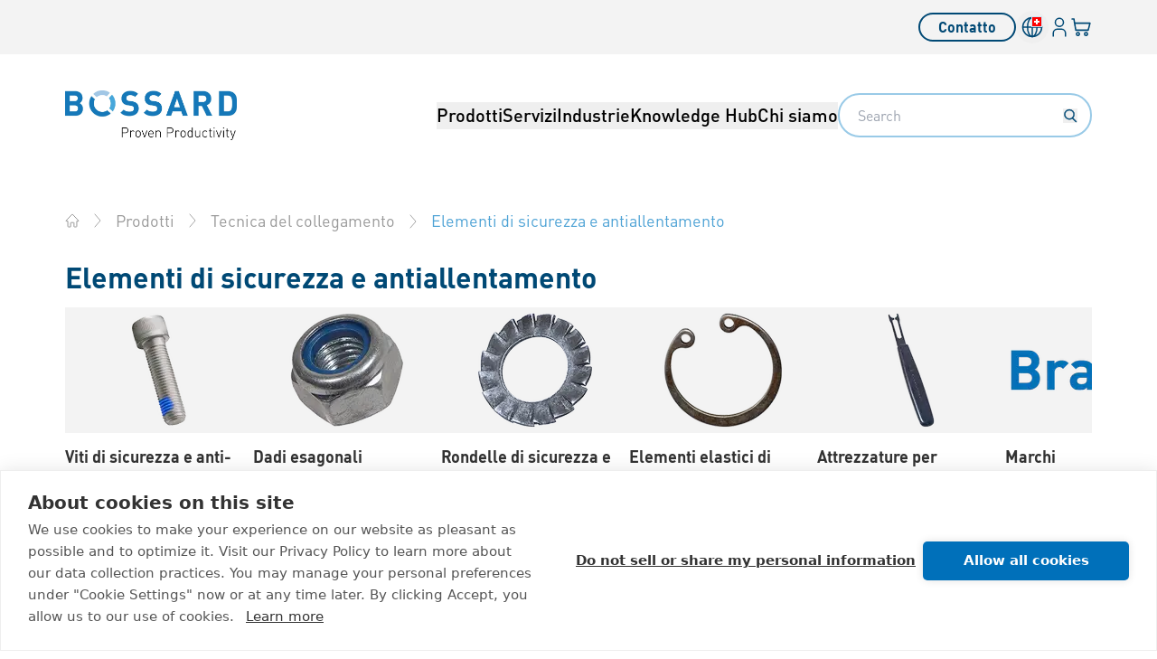

--- FILE ---
content_type: text/css; charset=UTF-8
request_url: https://www.bossard.com/_astro/_id_.DZtf6uAN.css
body_size: 15306
content:
*,:before,:after{--tw-border-spacing-x: 0;--tw-border-spacing-y: 0;--tw-translate-x: 0;--tw-translate-y: 0;--tw-rotate: 0;--tw-skew-x: 0;--tw-skew-y: 0;--tw-scale-x: 1;--tw-scale-y: 1;--tw-pan-x: ;--tw-pan-y: ;--tw-pinch-zoom: ;--tw-scroll-snap-strictness: proximity;--tw-gradient-from-position: ;--tw-gradient-via-position: ;--tw-gradient-to-position: ;--tw-ordinal: ;--tw-slashed-zero: ;--tw-numeric-figure: ;--tw-numeric-spacing: ;--tw-numeric-fraction: ;--tw-ring-inset: ;--tw-ring-offset-width: 0px;--tw-ring-offset-color: #fff;--tw-ring-color: rgb(59 130 246 / .5);--tw-ring-offset-shadow: 0 0 #0000;--tw-ring-shadow: 0 0 #0000;--tw-shadow: 0 0 #0000;--tw-shadow-colored: 0 0 #0000;--tw-blur: ;--tw-brightness: ;--tw-contrast: ;--tw-grayscale: ;--tw-hue-rotate: ;--tw-invert: ;--tw-saturate: ;--tw-sepia: ;--tw-drop-shadow: ;--tw-backdrop-blur: ;--tw-backdrop-brightness: ;--tw-backdrop-contrast: ;--tw-backdrop-grayscale: ;--tw-backdrop-hue-rotate: ;--tw-backdrop-invert: ;--tw-backdrop-opacity: ;--tw-backdrop-saturate: ;--tw-backdrop-sepia: ;--tw-contain-size: ;--tw-contain-layout: ;--tw-contain-paint: ;--tw-contain-style: }::backdrop{--tw-border-spacing-x: 0;--tw-border-spacing-y: 0;--tw-translate-x: 0;--tw-translate-y: 0;--tw-rotate: 0;--tw-skew-x: 0;--tw-skew-y: 0;--tw-scale-x: 1;--tw-scale-y: 1;--tw-pan-x: ;--tw-pan-y: ;--tw-pinch-zoom: ;--tw-scroll-snap-strictness: proximity;--tw-gradient-from-position: ;--tw-gradient-via-position: ;--tw-gradient-to-position: ;--tw-ordinal: ;--tw-slashed-zero: ;--tw-numeric-figure: ;--tw-numeric-spacing: ;--tw-numeric-fraction: ;--tw-ring-inset: ;--tw-ring-offset-width: 0px;--tw-ring-offset-color: #fff;--tw-ring-color: rgb(59 130 246 / .5);--tw-ring-offset-shadow: 0 0 #0000;--tw-ring-shadow: 0 0 #0000;--tw-shadow: 0 0 #0000;--tw-shadow-colored: 0 0 #0000;--tw-blur: ;--tw-brightness: ;--tw-contrast: ;--tw-grayscale: ;--tw-hue-rotate: ;--tw-invert: ;--tw-saturate: ;--tw-sepia: ;--tw-drop-shadow: ;--tw-backdrop-blur: ;--tw-backdrop-brightness: ;--tw-backdrop-contrast: ;--tw-backdrop-grayscale: ;--tw-backdrop-hue-rotate: ;--tw-backdrop-invert: ;--tw-backdrop-opacity: ;--tw-backdrop-saturate: ;--tw-backdrop-sepia: ;--tw-contain-size: ;--tw-contain-layout: ;--tw-contain-paint: ;--tw-contain-style: }*,:before,:after{box-sizing:border-box;border-width:0;border-style:solid;border-color:currentColor}:before,:after{--tw-content: ""}html,:host{line-height:1.5;-webkit-text-size-adjust:100%;-moz-tab-size:4;-o-tab-size:4;tab-size:4;font-family:DIN,sans-serif;font-feature-settings:normal;font-variation-settings:normal;-webkit-tap-highlight-color:transparent}body{margin:0;line-height:inherit}hr{height:0;color:inherit;border-top-width:1px}abbr:where([title]){-webkit-text-decoration:underline dotted;text-decoration:underline dotted}h1,h2,h3,h4,h5,h6{font-size:inherit;font-weight:inherit}a{color:inherit;text-decoration:inherit}b,strong{font-weight:bolder}code,kbd,samp,pre{font-family:ui-monospace,SFMono-Regular,Menlo,Monaco,Consolas,Liberation Mono,Courier New,monospace;font-feature-settings:normal;font-variation-settings:normal;font-size:1em}small{font-size:80%}sub,sup{font-size:75%;line-height:0;position:relative;vertical-align:baseline}sub{bottom:-.25em}sup{top:-.5em}table{text-indent:0;border-color:inherit;border-collapse:collapse}button,input,optgroup,select,textarea{font-family:inherit;font-feature-settings:inherit;font-variation-settings:inherit;font-size:100%;font-weight:inherit;line-height:inherit;letter-spacing:inherit;color:inherit;margin:0;padding:0}button,select{text-transform:none}button,input:where([type=button]),input:where([type=reset]),input:where([type=submit]){-webkit-appearance:button;background-color:transparent;background-image:none}:-moz-focusring{outline:auto}:-moz-ui-invalid{box-shadow:none}progress{vertical-align:baseline}::-webkit-inner-spin-button,::-webkit-outer-spin-button{height:auto}[type=search]{-webkit-appearance:textfield;outline-offset:-2px}::-webkit-search-decoration{-webkit-appearance:none}::-webkit-file-upload-button{-webkit-appearance:button;font:inherit}summary{display:list-item}blockquote,dl,dd,h1,h2,h3,h4,h5,h6,hr,figure,p,pre{margin:0}fieldset{margin:0;padding:0}legend{padding:0}ol,ul,menu{list-style:none;margin:0;padding:0}dialog{padding:0}textarea{resize:vertical}input::-moz-placeholder,textarea::-moz-placeholder{opacity:1;color:#9ca3af}input::placeholder,textarea::placeholder{opacity:1;color:#9ca3af}button,[role=button]{cursor:pointer}:disabled{cursor:default}img,svg,video,canvas,audio,iframe,embed,object{display:block;vertical-align:middle}img,video{max-width:100%;height:auto}[hidden]:where(:not([hidden=until-found])){display:none}@font-face{font-family:DIN;font-style:normal;font-weight:300;font-stretch:normal;font-display:swap;src:url(/FFDINPaneuropean/DIN_normal_normal_300.woff2) format("woff2"),url(/FFDINPaneuropean/DIN_normal_normal_300.woff) format("woff")}@font-face{font-family:DIN;font-style:normal;font-weight:400;font-stretch:normal;font-display:swap;src:url(/FFDINPaneuropean/DIN_normal_normal_400.woff2) format("woff2"),url(/FFDINPaneuropean/DIN_normal_normal_400.woff) format("woff")}@font-face{font-family:DIN;font-style:italic;font-weight:400;font-stretch:normal;font-display:swap;src:url(/FFDINPaneuropean/DIN_italic_normal_400.woff2) format("woff2"),url(/FFDINPaneuropean/DIN_italic_normal_400.woff) format("woff")}@font-face{font-family:DIN;font-style:normal;font-weight:500;font-stretch:normal;font-display:swap;src:url(/FFDINPaneuropean/DIN_normal_normal_500.woff2) format("woff2"),url(/FFDINPaneuropean/DIN_normal_normal_500.woff) format("woff")}@font-face{font-family:DIN;font-style:normal;font-weight:700;font-stretch:normal;font-display:swap;src:url(/FFDINPaneuropean/DIN_normal_normal_700.woff2) format("woff2"),url(/FFDINPaneuropean/DIN_normal_normal_700.woff) format("woff")}body,button{font-variant-ligatures:none}.text-h1{font-size:2.625rem;line-height:110%}@media (min-width: 1024px){.text-h1{font-size:4rem;line-height:110%}}.text-h1{font-weight:700}.text-h2{font-size:2.375rem;line-height:110%}@media (min-width: 1024px){.text-h2{font-size:3.5rem;line-height:110%}}.text-h2{font-weight:700}.text-h3{font-size:1.875rem;line-height:110%}@media (min-width: 1024px){.text-h3{font-size:2.75rem;line-height:110%}}.text-h3{font-weight:700}.text-h4{font-size:1.563rem;line-height:110%}@media (min-width: 1024px){.text-h4{font-size:2rem;line-height:110%}}.text-h4{font-weight:700}.text-h5{font-size:1.125rem;line-height:110%}@media (min-width: 1024px){.text-h5{font-size:1.313rem;line-height:120%}}.text-h5{font-weight:700}.text-h6{font-size:1rem;line-height:160%}@media (min-width: 1024px){.text-h6{font-size:1.125rem;line-height:140%}}.text-h6{font-weight:700}.text-lead{font-size:1.313rem;line-height:160%}@media (min-width: 1024px){.text-lead{font-size:1.5rem;line-height:160%}}.text-lead{font-weight:500}.text-p{font-size:1.125rem;line-height:160%}@media (min-width: 1024px){.text-p{font-size:1.25rem;line-height:160%}}.text-p-sm{font-size:1rem;line-height:160%}@media (min-width: 1024px){.text-p-sm{font-size:1.125rem;line-height:160%}}.text-label{font-size:1.125rem;line-height:110%}@media (min-width: 1024px){.text-label{font-size:1.25rem;line-height:140%}}.text-label{font-weight:500}.text-link{font-size:.875rem;line-height:140%}@media (min-width: 1024px){.text-link{font-size:1rem;line-height:140%}}.text-link{font-weight:500}.text-list-m{font-size:1rem;line-height:180%}@media (min-width: 1024px){.text-list-m{font-size:1.125rem;line-height:180%}}.text-list-l{font-size:1.125rem;line-height:180%}@media (min-width: 1024px){.text-list-l{font-size:1.25rem;line-height:180%}}.nested-links a{--tw-text-opacity: 1;color:rgb(0 122 195 / var(--tw-text-opacity, 1));text-decoration-line:underline}.text-link-text{font-size:1.125rem;line-height:160%}@media (min-width: 1024px){.text-link-text{font-size:1.25rem;line-height:160%}}.text-link-text{font-weight:400}.text-tiny{font-size:.75rem}.container-fluid{margin-left:auto;margin-right:auto;max-width:1440px;padding-left:1rem;padding-right:1rem}@media (min-width: 360px){.container-fluid{padding-left:1.25rem;padding-right:1.25rem}}@media (min-width: 600px){.container-fluid{padding-left:2.5rem;padding-right:2.5rem}}@media (min-width: 840px){.container-fluid{padding-left:3rem;padding-right:3rem}}@media (min-width: 1024px){.container-fluid{padding-left:4rem;padding-right:4rem}}@media (min-width: 1280px){.container-fluid{padding-left:4.5rem;padding-right:4.5rem}}@media (min-width: 1440px){.container-fluid{padding-left:70px;padding-right:70px}}.container-fluid-wide{margin-left:auto;margin-right:auto;max-width:1440px;padding-left:1rem;padding-right:1rem}@media (min-width: 360px){.container-fluid-wide{padding-left:1.25rem;padding-right:1.25rem}}@media (min-width: 600px){.container-fluid-wide{padding-left:1.5rem;padding-right:1.5rem}}@media (min-width: 840px){.container-fluid-wide{padding-left:2rem;padding-right:2rem}}@media (min-width: 1024px){.container-fluid-wide{padding-left:2.5rem;padding-right:2.5rem}}@media (min-width: 1440px){.container-fluid-wide{padding-left:38px;padding-right:38px}}.filter-search-input-wrapper input{width:100%;border-radius:.25rem;border-width:1px;--tw-border-opacity: 1;border-color:rgb(153 153 153 / var(--tw-border-opacity, 1));padding:.5rem 1.125rem}.filter-search-input-wrapper input::-moz-placeholder{--tw-placeholder-opacity: 1;color:rgb(51 51 51 / var(--tw-placeholder-opacity, 1))}.filter-search-input-wrapper input::placeholder{--tw-placeholder-opacity: 1;color:rgb(51 51 51 / var(--tw-placeholder-opacity, 1))}.filter-search-input-wrapper input:-moz-placeholder{background-image:url(/images/search.svg);background-repeat:no-repeat;background-position:right 10px center}.filter-search-input-wrapper input:placeholder-shown{background-image:url(/images/search.svg);background-repeat:no-repeat;background-position:right 10px center}.facet-filter-option-checkbox{margin-right:-1.25rem;opacity:0}.facet-filter-option-label{display:flex;flex-grow:1}.facet-filter-option-label:before{content:url(/images/checkbox-unchecked.svg);margin-right:.5rem}.facet-filter-option-checkbox:checked+span:before{content:url(/images/checkbox-checked.svg)}.custom-rich-text>*{--tw-text-opacity: 1;color:rgb(51 51 51 / var(--tw-text-opacity, 1))}.custom-rich-text,.pdp-accordion .accordion-details:not(.variants-details){font-size:1.125rem;line-height:160%}@media (min-width: 1024px){.custom-rich-text,.pdp-accordion .accordion-details:not(.variants-details){font-size:1.25rem;line-height:160%}}.custom-rich-text,.pdp-accordion .accordion-details:not(.variants-details){h1,h2,h3,h4,h5,h6{font-size:1rem;line-height:160%}@media (min-width: 1024px){h1,h2,h3,h4,h5,h6{font-size:1.125rem;line-height:140%}}h1,h2,h3,h4,h5,h6{font-weight:700}h1,h2,h3,h4,h5,h6{--tw-text-opacity: 1;color:rgb(0 73 117 / var(--tw-text-opacity, 1))}h1,h2,h3,h4,h5,h6{margin-bottom:.5rem}@media (min-width: 1024px){h1,h2,h3,h4,h5,h6{margin-bottom:1rem}}h1,h2,h3,h4,h5,h6{&:not(:first-child){margin-top:1rem}@media (min-width: 1024px){&:not(:first-child){margin-top:2rem}}}>div{width:100%}iframe{transition-property:height;transition-timing-function:cubic-bezier(.4,0,.2,1);transition-duration:.15s}ul,ol{margin-top:1.125rem;margin-bottom:1.125rem}ul,ol{padding-left:2.5rem}ul{list-style-type:disc}ol{list-style-type:decimal}a{--tw-text-opacity: 1;color:rgb(0 122 195 / var(--tw-text-opacity, 1))}a{text-decoration-line:underline}img{max-width:100%}img{margin-top:.75rem}@media (min-width: 1024px){img{margin-top:1.25rem}}img+img{margin-left:.75rem}}.pdp-accordion .accordion-details.variants-details .filter-options-list{margin-top:0;margin-bottom:0;list-style-type:none;padding-left:0}.pdp-accordion .accordion-details.variants-details .ais-InfiniteHits-list{margin-top:0;padding:0}.pdp-accordion .accordion-details.variants-details .customer-product-code-list{margin-top:0;margin-bottom:0;list-style-type:none;padding-left:0}.pdp-accordion .accordion-details.variants-details .product-code-selection-button,.pdp-accordion .accordion-details.variants-details .customer-product-code-selection-button{font-size:16px}.pdp-accordion .accordion-details.variants-details .toggle-dropdown-button{font-size:16px;line-height:24px}.container{width:100%;margin-right:auto;margin-left:auto;padding-right:1rem;padding-left:1rem}@media (min-width: 360px){.container{max-width:360px;padding-right:1.25rem;padding-left:1.25rem}}@media (min-width: 600px){.container{max-width:600px;padding-right:2.5rem;padding-left:2.5rem}}@media (min-width: 840px){.container{max-width:840px;padding-right:3rem;padding-left:3rem}}@media (min-width: 1024px){.container{max-width:1024px;padding-right:4rem;padding-left:4rem}}@media (min-width: 1280px){.container{max-width:1280px;padding-right:4.5rem;padding-left:4.5rem}}@media (min-width: 1440px){.container{max-width:1440px;padding-right:0;padding-left:0}}.sr-only{position:absolute;width:1px;height:1px;padding:0;margin:-1px;overflow:hidden;clip:rect(0,0,0,0);white-space:nowrap;border-width:0}.pointer-events-none{pointer-events:none}.visible{visibility:visible}.invisible{visibility:hidden}.static{position:static}.fixed{position:fixed}.absolute{position:absolute}.relative{position:relative}.sticky{position:sticky}.inset-0{inset:0}.inset-y-1\/2{top:50%;bottom:50%}.-right-8{right:-.5rem}.-top-16{top:-1rem}.-top-20{top:-1.25rem}.-top-\[22px\]{top:-22px}.bottom-0{bottom:0}.bottom-12{bottom:.75rem}.bottom-24{bottom:1.5rem}.bottom-32{bottom:2rem}.bottom-56{bottom:3.5rem}.bottom-8{bottom:.5rem}.left-0{left:0}.left-1\/2{left:50%}.left-12{left:.75rem}.right-0{right:0}.right-12{right:.75rem}.right-16{right:1rem}.right-20{right:1.25rem}.right-24{right:1.5rem}.right-8{right:.5rem}.right-\[-2px\]{right:-2px}.right-\[7px\]{right:7px}.top-0{top:0}.top-1\/2{top:50%}.top-12{top:.75rem}.top-16{top:1rem}.top-20{top:1.25rem}.top-36{top:2.25rem}.top-8{top:.5rem}.top-96{top:6rem}.top-\[-20px\]{top:-20px}.top-\[-3px\]{top:-3px}.top-\[128px\]{top:128px}.top-\[16px\]{top:16px}.top-\[188px\]{top:188px}.top-\[6px\]{top:6px}.top-\[calc\(100\%\+8px\)\]{top:calc(100% + 8px)}.top-auto{top:auto}.-z-1{z-index:-1}.z-10{z-index:10}.z-100{z-index:100}.z-20{z-index:20}.z-50{z-index:50}.z-\[200\]{z-index:200}.z-\[201\]{z-index:201}.z-\[9999\]{z-index:9999}.order-1{order:1}.order-2{order:2}.col-span-12{grid-column:span 12 / span 12}.col-span-2{grid-column:span 2 / span 2}.col-span-4{grid-column:span 4 / span 4}.col-span-6{grid-column:span 6 / span 6}.col-span-8{grid-column:span 8 / span 8}.col-span-full{grid-column:1 / -1}.float-left{float:left}.-m-\[1px\]{margin:-1px}.m-auto{margin:auto}.-mx-\[20px\]{margin-left:-20px;margin-right:-20px}.mx-0{margin-left:0;margin-right:0}.mx-4{margin-left:.25rem;margin-right:.25rem}.mx-8{margin-left:.5rem;margin-right:.5rem}.mx-auto{margin-left:auto;margin-right:auto}.my-12{margin-top:.75rem;margin-bottom:.75rem}.my-16{margin-top:1rem;margin-bottom:1rem}.my-24{margin-top:1.5rem;margin-bottom:1.5rem}.my-32{margin-top:2rem;margin-bottom:2rem}.my-40{margin-top:2.5rem;margin-bottom:2.5rem}.my-48{margin-top:3rem;margin-bottom:3rem}.my-8{margin-top:.5rem;margin-bottom:.5rem}.\!mb-12{margin-bottom:.75rem!important}.-mb-\[2px\]{margin-bottom:-2px}.-ml-8{margin-left:-.5rem}.-mr-4{margin-right:-.25rem}.-mr-8{margin-right:-.5rem}.-mt-120{margin-top:-7.5rem}.mb-0{margin-bottom:0}.mb-10{margin-bottom:.625rem}.mb-12{margin-bottom:.75rem}.mb-16{margin-bottom:1rem}.mb-20{margin-bottom:1.25rem}.mb-24{margin-bottom:1.5rem}.mb-32{margin-bottom:2rem}.mb-36{margin-bottom:2.25rem}.mb-4{margin-bottom:.25rem}.mb-40{margin-bottom:2.5rem}.mb-48{margin-bottom:3rem}.mb-56{margin-bottom:3.5rem}.mb-64{margin-bottom:4rem}.mb-72{margin-bottom:4.5rem}.mb-8{margin-bottom:.5rem}.mb-80{margin-bottom:5rem}.mb-96{margin-bottom:6rem}.mb-\[26px\]{margin-bottom:26px}.mb-\[28px\]{margin-bottom:28px}.ml-0{margin-left:0}.ml-12{margin-left:.75rem}.ml-16{margin-left:1rem}.ml-24{margin-left:1.5rem}.ml-4{margin-left:.25rem}.ml-72{margin-left:4.5rem}.ml-8{margin-left:.5rem}.ml-96{margin-left:6rem}.ml-\[28px\]{margin-left:28px}.ml-\[2px\]{margin-left:2px}.ml-auto{margin-left:auto}.mr-12{margin-right:.75rem}.mr-16{margin-right:1rem}.mr-24{margin-right:1.5rem}.mr-4{margin-right:.25rem}.mr-40{margin-right:2.5rem}.mr-8{margin-right:.5rem}.mr-\[6px\]{margin-right:6px}.mr-auto{margin-right:auto}.mt-0{margin-top:0}.mt-12{margin-top:.75rem}.mt-16{margin-top:1rem}.mt-20{margin-top:1.25rem}.mt-24{margin-top:1.5rem}.mt-32{margin-top:2rem}.mt-4{margin-top:.25rem}.mt-40{margin-top:2.5rem}.mt-48{margin-top:3rem}.mt-64{margin-top:4rem}.mt-8{margin-top:.5rem}.mt-\[15px\]{margin-top:15px}.mt-\[1px\]{margin-top:1px}.mt-\[2px\]{margin-top:2px}.mt-\[6px\]{margin-top:6px}.mt-auto{margin-top:auto}.line-clamp-2{overflow:hidden;display:-webkit-box;-webkit-box-orient:vertical;-webkit-line-clamp:2}.line-clamp-3{overflow:hidden;display:-webkit-box;-webkit-box-orient:vertical;-webkit-line-clamp:3}.block{display:block}.inline-block{display:inline-block}.inline{display:inline}.flex{display:flex}.inline-flex{display:inline-flex}.table{display:table}.grid{display:grid}.contents{display:contents}.list-item{display:list-item}.hidden{display:none}.aspect-1\/1{aspect-ratio:1 / 1}.aspect-16\/9{aspect-ratio:16 / 9}.aspect-2\/1{aspect-ratio:2 / 1}.aspect-21\/9{aspect-ratio:21 / 9}.aspect-3\/2{aspect-ratio:3 / 2}.aspect-3\/4{aspect-ratio:3 / 4}.aspect-4\/3{aspect-ratio:4 / 3}.aspect-5\/4{aspect-ratio:5 / 4}.h-0{height:0}.h-12{height:.75rem}.h-120{height:7.5rem}.h-16{height:1rem}.h-18{height:1.125rem}.h-20{height:1.25rem}.h-24{height:1.5rem}.h-32{height:2rem}.h-36{height:2.25rem}.h-40{height:2.5rem}.h-48{height:3rem}.h-56{height:3.5rem}.h-64{height:4rem}.h-72{height:4.5rem}.h-80{height:5rem}.h-\[100dvh\]{height:100dvh}.h-\[100vh\]{height:100vh}.h-\[10px\]{height:10px}.h-\[11px\]{height:11px}.h-\[12px\]{height:12px}.h-\[14px\]{height:14px}.h-\[16px\]{height:16px}.h-\[200vh\]{height:200vh}.h-\[210px\]{height:210px}.h-\[22px\]{height:22px}.h-\[23px\]{height:23px}.h-\[24px\]{height:24px}.h-\[27px\]{height:27px}.h-\[370px\]{height:370px}.h-\[386px\]{height:386px}.h-\[46px\]{height:46px}.h-\[54px\]{height:54px}.h-\[56px\]{height:56px}.h-\[600px\]{height:600px}.h-\[60px\]{height:60px}.h-\[60vh\]{height:60vh}.h-\[80px\]{height:80px}.h-\[90vh\]{height:90vh}.h-\[calc\(100vh-14rem\)\]{height:calc(100vh - 14rem)}.h-\[calc\(100vh-17rem\)\]{height:calc(100vh - 17rem)}.h-\[calc\(100vh-96px\)\]{height:calc(100vh - 96px)}.h-auto{height:auto}.h-fit{height:-moz-fit-content;height:fit-content}.h-full{height:100%}.h-screen{height:100vh}.h-svh{height:100svh}.max-h-\[100\%\]{max-height:100%}.max-h-\[calc\(100\%-128px\)\]{max-height:calc(100% - 128px)}.max-h-\[calc\(100\%-188px\)\]{max-height:calc(100% - 188px)}.max-h-\[calc\(100\%-96px\)\]{max-height:calc(100% - 96px)}.max-h-\[calc\(100vh-48px\)\]{max-height:calc(100vh - 48px)}.max-h-\[calc\(100vh-96px\)\]{max-height:calc(100vh - 96px)}.max-h-full{max-height:100%}.max-h-screen{max-height:100vh}.min-h-64{min-height:4rem}.min-h-\[10px\]{min-height:10px}.min-h-\[15px\]{min-height:15px}.min-h-\[310px\]{min-height:310px}.min-h-\[60px\]{min-height:60px}.min-h-\[700px\]{min-height:700px}.\!w-40{width:2.5rem!important}.w-0{width:0}.w-1\/2{width:50%}.w-1\/3{width:33.333333%}.w-12{width:.75rem}.w-16{width:1rem}.w-18{width:1.125rem}.w-2\/3{width:66.666667%}.w-20{width:1.25rem}.w-24{width:1.5rem}.w-32{width:2rem}.w-36{width:2.25rem}.w-4\/5{width:80%}.w-40{width:2.5rem}.w-48{width:3rem}.w-56{width:3.5rem}.w-64{width:4rem}.w-72{width:4.5rem}.w-80{width:5rem}.w-96{width:6rem}.w-\[100px\]{width:100px}.w-\[101px\]{width:101px}.w-\[108px\]{width:108px}.w-\[10px\]{width:10px}.w-\[11px\]{width:11px}.w-\[126px\]{width:126px}.w-\[12px\]{width:12px}.w-\[136px\]{width:136px}.w-\[14px\]{width:14px}.w-\[150px\]{width:150px}.w-\[158px\]{width:158px}.w-\[160px\]{width:160px}.w-\[165px\]{width:165px}.w-\[167px\]{width:167px}.w-\[16px\]{width:16px}.w-\[190px\]{width:190px}.w-\[200px\]{width:200px}.w-\[22px\]{width:22px}.w-\[23px\]{width:23px}.w-\[24px\]{width:24px}.w-\[280px\]{width:280px}.w-\[31px\]{width:31px}.w-\[36px\]{width:36px}.w-\[400px\]{width:400px}.w-\[46\%\]{width:46%}.w-\[46px\]{width:46px}.w-\[48px\]{width:48px}.w-\[56px\]{width:56px}.w-\[60vw\]{width:60vw}.w-\[66px\]{width:66px}.w-\[80px\]{width:80px}.w-\[90\%\]{width:90%}.w-\[90px\]{width:90px}.w-\[calc\(1\/2\*100\%\+2px\)\]{width:calc(50% + 2px)}.w-\[calc\(100\%-40px\)\]{width:calc(100% - 40px)}.w-\[calc\(50\%-6px\)\]{width:calc(50% - 6px)}.w-\[calc\(50\%-8px\)\]{width:calc(50% - 8px)}.w-auto{width:auto}.w-full{width:100%}.w-max{width:-moz-max-content;width:max-content}.min-w-0{min-width:0}.min-w-24{min-width:1.5rem}.min-w-40{min-width:2.5rem}.min-w-\[10px\]{min-width:10px}.min-w-\[139px\]{min-width:139px}.min-w-\[184px\]{min-width:184px}.min-w-\[56px\]{min-width:56px}.min-w-full{min-width:100%}.max-w-\[200px\]{max-width:200px}.max-w-\[314px\]{max-width:314px}.max-w-\[350px\]{max-width:350px}.max-w-\[820px\]{max-width:820px}.max-w-\[calc\(100\%_-_2em_-_6px\)\]{max-width:calc(100% - 2em - 6px)}.max-w-full{max-width:100%}.max-w-max{max-width:-moz-max-content;max-width:max-content}.flex-1{flex:1 1 0%}.flex-shrink-0,.shrink-0{flex-shrink:0}.flex-grow-0{flex-grow:0}.grow{flex-grow:1}.basis-\[calc\(50\%-\(16px\*1\/2\)\)\]{flex-basis:calc(50% - 8px)}.border-collapse{border-collapse:collapse}.border-separate{border-collapse:separate}.border-spacing-y-32{--tw-border-spacing-y: 2rem;border-spacing:var(--tw-border-spacing-x) var(--tw-border-spacing-y)}.-translate-x-1\/2{--tw-translate-x: -50%;transform:translate(var(--tw-translate-x),var(--tw-translate-y)) rotate(var(--tw-rotate)) skew(var(--tw-skew-x)) skewY(var(--tw-skew-y)) scaleX(var(--tw-scale-x)) scaleY(var(--tw-scale-y))}.-translate-y-1\/2{--tw-translate-y: -50%;transform:translate(var(--tw-translate-x),var(--tw-translate-y)) rotate(var(--tw-rotate)) skew(var(--tw-skew-x)) skewY(var(--tw-skew-y)) scaleX(var(--tw-scale-x)) scaleY(var(--tw-scale-y))}.-translate-y-12{--tw-translate-y: -.75rem;transform:translate(var(--tw-translate-x),var(--tw-translate-y)) rotate(var(--tw-rotate)) skew(var(--tw-skew-x)) skewY(var(--tw-skew-y)) scaleX(var(--tw-scale-x)) scaleY(var(--tw-scale-y))}.-translate-y-2\/4{--tw-translate-y: -50%;transform:translate(var(--tw-translate-x),var(--tw-translate-y)) rotate(var(--tw-rotate)) skew(var(--tw-skew-x)) skewY(var(--tw-skew-y)) scaleX(var(--tw-scale-x)) scaleY(var(--tw-scale-y))}.-rotate-90{--tw-rotate: -90deg;transform:translate(var(--tw-translate-x),var(--tw-translate-y)) rotate(var(--tw-rotate)) skew(var(--tw-skew-x)) skewY(var(--tw-skew-y)) scaleX(var(--tw-scale-x)) scaleY(var(--tw-scale-y))}.rotate-0{--tw-rotate: 0deg;transform:translate(var(--tw-translate-x),var(--tw-translate-y)) rotate(var(--tw-rotate)) skew(var(--tw-skew-x)) skewY(var(--tw-skew-y)) scaleX(var(--tw-scale-x)) scaleY(var(--tw-scale-y))}.rotate-180{--tw-rotate: 180deg;transform:translate(var(--tw-translate-x),var(--tw-translate-y)) rotate(var(--tw-rotate)) skew(var(--tw-skew-x)) skewY(var(--tw-skew-y)) scaleX(var(--tw-scale-x)) scaleY(var(--tw-scale-y))}.transform{transform:translate(var(--tw-translate-x),var(--tw-translate-y)) rotate(var(--tw-rotate)) skew(var(--tw-skew-x)) skewY(var(--tw-skew-y)) scaleX(var(--tw-scale-x)) scaleY(var(--tw-scale-y))}@keyframes spin{to{transform:rotate(360deg)}}.animate-spin{animation:spin 1s linear infinite}.cursor-default{cursor:default}.cursor-not-allowed{cursor:not-allowed}.cursor-pointer{cursor:pointer}.resize-none{resize:none}.resize{resize:both}.snap-x{scroll-snap-type:x var(--tw-scroll-snap-strictness)}.snap-mandatory{--tw-scroll-snap-strictness: mandatory}.snap-start{scroll-snap-align:start}.scroll-ml-64{scroll-margin-left:4rem}.scroll-mr-64{scroll-margin-right:4rem}.list-decimal{list-style-type:decimal}.list-disc{list-style-type:disc}.appearance-none{-webkit-appearance:none;-moz-appearance:none;appearance:none}.grid-cols-1{grid-template-columns:repeat(1,minmax(0,1fr))}.grid-cols-2{grid-template-columns:repeat(2,minmax(0,1fr))}.grid-cols-3{grid-template-columns:repeat(3,minmax(0,1fr))}.grid-cols-4{grid-template-columns:repeat(4,minmax(0,1fr))}.grid-cols-\[auto_1fr_16px\]{grid-template-columns:auto 1fr 16px}.flex-col{flex-direction:column}.flex-col-reverse{flex-direction:column-reverse}.flex-wrap{flex-wrap:wrap}.place-items-center{place-items:center}.content-center{align-content:center}.content-start{align-content:flex-start}.items-start{align-items:flex-start}.items-end{align-items:flex-end}.items-center{align-items:center}.items-baseline{align-items:baseline}.items-stretch{align-items:stretch}.justify-end{justify-content:flex-end}.justify-center{justify-content:center}.justify-between{justify-content:space-between}.justify-evenly{justify-content:space-evenly}.gap-12{gap:.75rem}.gap-16{gap:1rem}.gap-20{gap:1.25rem}.gap-24{gap:1.5rem}.gap-32{gap:2rem}.gap-4{gap:.25rem}.gap-40{gap:2.5rem}.gap-48{gap:3rem}.gap-64{gap:4rem}.gap-8{gap:.5rem}.gap-x-16{-moz-column-gap:1rem;column-gap:1rem}.gap-x-24{-moz-column-gap:1.5rem;column-gap:1.5rem}.gap-x-4{-moz-column-gap:.25rem;column-gap:.25rem}.gap-x-8{-moz-column-gap:.5rem;column-gap:.5rem}.gap-y-16{row-gap:1rem}.gap-y-32{row-gap:2rem}.space-y-0>:not([hidden])~:not([hidden]){--tw-space-y-reverse: 0;margin-top:calc(0px * calc(1 - var(--tw-space-y-reverse)));margin-bottom:calc(0px * var(--tw-space-y-reverse))}.space-y-8>:not([hidden])~:not([hidden]){--tw-space-y-reverse: 0;margin-top:calc(.5rem * calc(1 - var(--tw-space-y-reverse)));margin-bottom:calc(.5rem * var(--tw-space-y-reverse))}.self-start{align-self:flex-start}.overflow-auto{overflow:auto}.overflow-hidden{overflow:hidden}.overflow-visible{overflow:visible}.overflow-scroll{overflow:scroll}.overflow-x-auto{overflow-x:auto}.overflow-y-auto{overflow-y:auto}.overflow-x-hidden{overflow-x:hidden}.overflow-y-hidden{overflow-y:hidden}.overflow-y-scroll{overflow-y:scroll}.truncate{overflow:hidden;text-overflow:ellipsis;white-space:nowrap}.text-ellipsis{text-overflow:ellipsis}.hyphens-manual{hyphens:manual}.hyphens-auto{hyphens:auto}.whitespace-nowrap{white-space:nowrap}.text-nowrap{text-wrap:nowrap}.break-normal{overflow-wrap:normal;word-break:normal}.break-words{overflow-wrap:break-word}.break-all{word-break:break-all}.rounded{border-radius:.25rem}.rounded-2xl{border-radius:1rem}.rounded-3xl{border-radius:1.5rem}.rounded-4xl{border-radius:28px}.rounded-\[10px\]{border-radius:10px}.rounded-\[28px\]{border-radius:28px}.rounded-\[3px\]{border-radius:3px}.rounded-full{border-radius:9999px}.rounded-lg{border-radius:.5rem}.rounded-md{border-radius:.375rem}.rounded-b-lg{border-bottom-right-radius:.5rem;border-bottom-left-radius:.5rem}.rounded-t-3xl{border-top-left-radius:1.5rem;border-top-right-radius:1.5rem}.rounded-t-lg{border-top-left-radius:.5rem;border-top-right-radius:.5rem}.rounded-bl-lg{border-bottom-left-radius:.5rem}.rounded-br-lg{border-bottom-right-radius:.5rem}.rounded-tl-2xl{border-top-left-radius:1rem}.rounded-tl-lg{border-top-left-radius:.5rem}.rounded-tr-2xl{border-top-right-radius:1rem}.rounded-tr-lg{border-top-right-radius:.5rem}.border{border-width:1px}.border-0{border-width:0px}.border-2{border-width:2px}.border-4{border-width:4px}.border-\[1px\]{border-width:1px}.border-x-\[1px\]{border-left-width:1px;border-right-width:1px}.border-b{border-bottom-width:1px}.border-b-2{border-bottom-width:2px}.border-l{border-left-width:1px}.border-r{border-right-width:1px}.border-t{border-top-width:1px}.border-solid{border-style:solid}.border-dashed{border-style:dashed}.border-none{border-style:none}.border-\[rgba\(204\,228\,243\,1\)\]{border-color:#cce4f3}.border-berry-dark{--tw-border-opacity: 1;border-color:rgb(170 70 92 / var(--tw-border-opacity, 1))}.border-berry-light{--tw-border-opacity: 1;border-color:rgb(232 199 202 / var(--tw-border-opacity, 1))}.border-black{--tw-border-opacity: 1;border-color:rgb(0 0 0 / var(--tw-border-opacity, 1))}.border-blue{--tw-border-opacity: 1;border-color:rgb(0 122 195 / var(--tw-border-opacity, 1))}.border-blue-70{--tw-border-opacity: 1;border-color:rgb(77 162 213 / var(--tw-border-opacity, 1))}.border-blue-dark{--tw-border-opacity: 1;border-color:rgb(0 24 39 / var(--tw-border-opacity, 1))}.border-blue-dark2{--tw-border-opacity: 1;border-color:rgb(0 49 78 / var(--tw-border-opacity, 1))}.border-blue-dark3{--tw-border-opacity: 1;border-color:rgb(0 73 117 / var(--tw-border-opacity, 1))}.border-blue-light{--tw-border-opacity: 1;border-color:rgb(204 228 243 / var(--tw-border-opacity, 1))}.border-blue-soft{--tw-border-opacity: 1;border-color:rgb(153 202 231 / var(--tw-border-opacity, 1))}.border-current{border-color:currentColor}.border-error{--tw-border-opacity: 1;border-color:rgb(255 62 62 / var(--tw-border-opacity, 1))}.border-gray{--tw-border-opacity: 1;border-color:rgb(51 51 51 / var(--tw-border-opacity, 1))}.border-gray-light{--tw-border-opacity: 1;border-color:rgb(191 191 191 / var(--tw-border-opacity, 1))}.border-gray-medium{--tw-border-opacity: 1;border-color:rgb(102 102 102 / var(--tw-border-opacity, 1))}.border-gray-soft{--tw-border-opacity: 1;border-color:rgb(153 153 153 / var(--tw-border-opacity, 1))}.border-gray-vlight{--tw-border-opacity: 1;border-color:rgb(243 243 243 / var(--tw-border-opacity, 1))}.border-gray-whiteish{--tw-border-opacity: 1;border-color:rgb(240 240 240 / var(--tw-border-opacity, 1))}.border-orange-dark{--tw-border-opacity: 1;border-color:rgb(245 156 0 / var(--tw-border-opacity, 1))}.border-orange-light{--tw-border-opacity: 1;border-color:rgb(246 220 199 / var(--tw-border-opacity, 1))}.border-petrol-dark{--tw-border-opacity: 1;border-color:rgb(27 143 132 / var(--tw-border-opacity, 1))}.border-petrol-light{--tw-border-opacity: 1;border-color:rgb(194 220 216 / var(--tw-border-opacity, 1))}.border-transparent{border-color:transparent}.border-white{--tw-border-opacity: 1;border-color:rgb(255 255 255 / var(--tw-border-opacity, 1))}.bg-\[\#FFE5E5\]{--tw-bg-opacity: 1;background-color:rgb(255 229 229 / var(--tw-bg-opacity, 1))}.bg-berry-dark{--tw-bg-opacity: 1;background-color:rgb(170 70 92 / var(--tw-bg-opacity, 1))}.bg-berry-light{--tw-bg-opacity: 1;background-color:rgb(232 199 202 / var(--tw-bg-opacity, 1))}.bg-black{--tw-bg-opacity: 1;background-color:rgb(0 0 0 / var(--tw-bg-opacity, 1))}.bg-blue{--tw-bg-opacity: 1;background-color:rgb(0 122 195 / var(--tw-bg-opacity, 1))}.bg-blue-70{--tw-bg-opacity: 1;background-color:rgb(77 162 213 / var(--tw-bg-opacity, 1))}.bg-blue-dark{--tw-bg-opacity: 1;background-color:rgb(0 24 39 / var(--tw-bg-opacity, 1))}.bg-blue-dark2{--tw-bg-opacity: 1;background-color:rgb(0 49 78 / var(--tw-bg-opacity, 1))}.bg-blue-dark2\/20{background-color:#00314e33}.bg-blue-dark3{--tw-bg-opacity: 1;background-color:rgb(0 73 117 / var(--tw-bg-opacity, 1))}.bg-blue-light{--tw-bg-opacity: 1;background-color:rgb(204 228 243 / var(--tw-bg-opacity, 1))}.bg-blue-soft{--tw-bg-opacity: 1;background-color:rgb(153 202 231 / var(--tw-bg-opacity, 1))}.bg-current{background-color:currentColor}.bg-error{--tw-bg-opacity: 1;background-color:rgb(255 62 62 / var(--tw-bg-opacity, 1))}.bg-error-light{--tw-bg-opacity: 1;background-color:rgb(255 229 229 / var(--tw-bg-opacity, 1))}.bg-gray{--tw-bg-opacity: 1;background-color:rgb(51 51 51 / var(--tw-bg-opacity, 1))}.bg-gray-light{--tw-bg-opacity: 1;background-color:rgb(191 191 191 / var(--tw-bg-opacity, 1))}.bg-gray-medium{--tw-bg-opacity: 1;background-color:rgb(102 102 102 / var(--tw-bg-opacity, 1))}.bg-gray-soft{--tw-bg-opacity: 1;background-color:rgb(153 153 153 / var(--tw-bg-opacity, 1))}.bg-gray-vlight{--tw-bg-opacity: 1;background-color:rgb(243 243 243 / var(--tw-bg-opacity, 1))}.bg-gray-vlight\/60{background-color:#f3f3f399}.bg-gray-whiteish{--tw-bg-opacity: 1;background-color:rgb(240 240 240 / var(--tw-bg-opacity, 1))}.bg-orange-dark{--tw-bg-opacity: 1;background-color:rgb(245 156 0 / var(--tw-bg-opacity, 1))}.bg-orange-light{--tw-bg-opacity: 1;background-color:rgb(246 220 199 / var(--tw-bg-opacity, 1))}.bg-petrol-dark{--tw-bg-opacity: 1;background-color:rgb(27 143 132 / var(--tw-bg-opacity, 1))}.bg-petrol-light{--tw-bg-opacity: 1;background-color:rgb(194 220 216 / var(--tw-bg-opacity, 1))}.bg-transparent{background-color:transparent}.bg-white{--tw-bg-opacity: 1;background-color:rgb(255 255 255 / var(--tw-bg-opacity, 1))}.bg-white\/80{background-color:#fffc}.bg-opacity-20{--tw-bg-opacity: .2}.bg-opacity-60{--tw-bg-opacity: .6}.bg-\[linear-gradient\(0deg\,rgba\(0\,0\,0\,0\.3\)\,rgba\(0\,0\,0\,0\)\)\]{background-image:linear-gradient(0deg,#0000004d,#0000)}.bg-\[linear-gradient\(270deg\,rgba\(0\,0\,0\,0\.3\)\,rgba\(0\,0\,0\,0\)\)\]{background-image:linear-gradient(270deg,#0000004d,#0000)}.bg-\[url\(\'\/images\/chevron-down\.svg\'\)\]{background-image:url(/images/chevron-down.svg)}.bg-\[center_left_1rem\]{background-position:center left 1rem}.bg-center{background-position:center}.bg-no-repeat{background-repeat:no-repeat}.\!fill-blue-dark3{fill:#004975!important}.fill-blue{fill:#007ac3}.fill-blue-dark{fill:#001827}.fill-blue-dark3{fill:#004975}.fill-current{fill:currentColor}.fill-gray-medium{fill:#666}.fill-gray-soft{fill:#999}.fill-orange-dark{fill:#f59c00}.fill-white{fill:#fff}.stroke-blue{stroke:#007ac3}.stroke-blue-70{stroke:#4da2d5}.stroke-blue-dark3{stroke:#004975}.stroke-blue-light{stroke:#cce4f3}.stroke-current{stroke:currentColor}.stroke-error{stroke:#ff3e3e}.stroke-gray-medium{stroke:#666}.stroke-gray-soft{stroke:#999}.stroke-white{stroke:#fff}.stroke-2{stroke-width:2}.stroke-\[1\.5\]{stroke-width:1.5}.stroke-\[1\.75\]{stroke-width:1.75}.stroke-\[1\.75px\]{stroke-width:1.75px}.stroke-\[2\]{stroke-width:2}.stroke-\[2px\]{stroke-width:2px}.stroke-\[3\]{stroke-width:3}.stroke-\[4\]{stroke-width:4}.object-contain{-o-object-fit:contain;object-fit:contain}.object-cover{-o-object-fit:cover;object-fit:cover}.\!p-0{padding:0!important}.\!p-8{padding:.5rem!important}.p-0{padding:0}.p-12{padding:.75rem}.p-16{padding:1rem}.p-20{padding:1.25rem}.p-24{padding:1.5rem}.p-32{padding:2rem}.p-36{padding:2.25rem}.p-\[10px\]{padding:10px}.\!px-0{padding-left:0!important;padding-right:0!important}.px-0{padding-left:0;padding-right:0}.px-12{padding-left:.75rem;padding-right:.75rem}.px-16{padding-left:1rem;padding-right:1rem}.px-20{padding-left:1.25rem;padding-right:1.25rem}.px-24{padding-left:1.5rem;padding-right:1.5rem}.px-32{padding-left:2rem;padding-right:2rem}.px-4{padding-left:.25rem;padding-right:.25rem}.px-40{padding-left:2.5rem;padding-right:2.5rem}.px-8{padding-left:.5rem;padding-right:.5rem}.px-\[17px\]{padding-left:17px;padding-right:17px}.px-\[2px\]{padding-left:2px;padding-right:2px}.px-\[3px\]{padding-left:3px;padding-right:3px}.py-10{padding-top:.625rem;padding-bottom:.625rem}.py-12{padding-top:.75rem;padding-bottom:.75rem}.py-16{padding-top:1rem;padding-bottom:1rem}.py-20{padding-top:1.25rem;padding-bottom:1.25rem}.py-24{padding-top:1.5rem;padding-bottom:1.5rem}.py-32{padding-top:2rem;padding-bottom:2rem}.py-4{padding-top:.25rem;padding-bottom:.25rem}.py-40{padding-top:2.5rem;padding-bottom:2.5rem}.py-48{padding-top:3rem;padding-bottom:3rem}.py-56{padding-top:3.5rem;padding-bottom:3.5rem}.py-64{padding-top:4rem;padding-bottom:4rem}.py-8{padding-top:.5rem;padding-bottom:.5rem}.py-80{padding-top:5rem;padding-bottom:5rem}.py-\[2px\]{padding-top:2px;padding-bottom:2px}.py-\[3px\]{padding-top:3px;padding-bottom:3px}.py-\[4px\]{padding-top:4px;padding-bottom:4px}.\!pb-16{padding-bottom:1rem!important}.\!pt-0{padding-top:0!important}.pb-0{padding-bottom:0}.pb-10{padding-bottom:.625rem}.pb-12{padding-bottom:.75rem}.pb-16{padding-bottom:1rem}.pb-20{padding-bottom:1.25rem}.pb-24{padding-bottom:1.5rem}.pb-32{padding-bottom:2rem}.pb-4{padding-bottom:.25rem}.pb-40{padding-bottom:2.5rem}.pb-48{padding-bottom:3rem}.pb-56{padding-bottom:3.5rem}.pb-64{padding-bottom:4rem}.pb-8{padding-bottom:.5rem}.pb-\[10px\]{padding-bottom:10px}.pb-\[11px\]{padding-bottom:11px}.pb-\[2px\]{padding-bottom:2px}.pb-\[6px\]{padding-bottom:6px}.pb-\[8px\]{padding-bottom:8px}.pl-0{padding-left:0}.pl-12{padding-left:.75rem}.pl-16{padding-left:1rem}.pl-20{padding-left:1.25rem}.pl-32{padding-left:2rem}.pl-4{padding-left:.25rem}.pl-40{padding-left:2.5rem}.pl-8{padding-left:.5rem}.pl-\[28px\]{padding-left:28px}.pr-0{padding-right:0}.pr-12{padding-right:.75rem}.pr-16{padding-right:1rem}.pr-24{padding-right:1.5rem}.pr-32{padding-right:2rem}.pr-4{padding-right:.25rem}.pr-48{padding-right:3rem}.pr-8{padding-right:.5rem}.pt-0{padding-top:0}.pt-12{padding-top:.75rem}.pt-16{padding-top:1rem}.pt-20{padding-top:1.25rem}.pt-24{padding-top:1.5rem}.pt-32{padding-top:2rem}.pt-4{padding-top:.25rem}.pt-40{padding-top:2.5rem}.pt-56{padding-top:3.5rem}.pt-64{padding-top:4rem}.pt-8{padding-top:.5rem}.pt-\[0\.0625rem\]{padding-top:.0625rem}.pt-\[0px\]{padding-top:0}.pt-\[10px\]{padding-top:10px}.pt-\[11px\]{padding-top:11px}.pt-\[13px\]{padding-top:13px}.pt-\[1px\]{padding-top:1px}.pt-\[21px\]{padding-top:21px}.pt-\[36px\]{padding-top:36px}.pt-\[56\.25\%\]{padding-top:56.25%}.pt-\[6px\]{padding-top:6px}.text-left{text-align:left}.text-center{text-align:center}.text-right{text-align:right}.align-text-bottom{vertical-align:text-bottom}.\!text-\[1\.563rem\]{font-size:1.563rem!important}.text-\[0\.875rem\]{font-size:.875rem}.text-\[10px\]{font-size:10px}.text-\[12px\]{font-size:12px}.text-\[14px\]{font-size:14px}.text-\[16px\]{font-size:16px}.text-\[6px\]{font-size:6px}.text-button{font-size:1.125rem;line-height:100%}.text-footer-s{font-size:.875rem;line-height:140%}.text-h1-s{font-size:2.625rem;line-height:110%}.text-h4-l{font-size:2rem;line-height:110%}.text-h4-s{font-size:1.563rem;line-height:110%}.text-h5-l{font-size:1.313rem;line-height:120%}.text-h5-s{font-size:1.125rem;line-height:110%}.text-h6-l{font-size:1.125rem;line-height:140%}.text-h6-s{font-size:1rem;line-height:160%}.text-header-s{font-size:.75rem;line-height:140%}.text-label-l{font-size:1.25rem;line-height:140%}.text-label-s{font-size:1.125rem;line-height:110%}.text-lead-l{font-size:1.5rem;line-height:160%}.text-lead-s{font-size:1.313rem;line-height:160%}.text-link-l{font-size:1rem;line-height:140%}.text-link-s{font-size:.875rem;line-height:140%}.text-list-l-s{font-size:1.125rem;line-height:180%}.text-list-m-s{font-size:1rem;line-height:180%}.text-p-l{font-size:1.25rem;line-height:160%}.text-p-s,.text-p-sm-l{font-size:1.125rem;line-height:160%}.text-p-sm-s{font-size:1rem;line-height:160%}.font-bold{font-weight:700}.font-light{font-weight:300}.font-medium{font-weight:500}.font-normal{font-weight:400}.font-semibold{font-weight:600}.uppercase{text-transform:uppercase}.not-italic{font-style:normal}.leading-5{line-height:1.25rem}.leading-8{line-height:2rem}.leading-\[1\.125rem\]{line-height:1.125rem}.leading-\[1\.5rem\]{line-height:1.5rem}.leading-\[28px\]{line-height:28px}.\!text-blue-dark3{--tw-text-opacity: 1 !important;color:rgb(0 73 117 / var(--tw-text-opacity, 1))!important}.text-berry-dark{--tw-text-opacity: 1;color:rgb(170 70 92 / var(--tw-text-opacity, 1))}.text-berry-light{--tw-text-opacity: 1;color:rgb(232 199 202 / var(--tw-text-opacity, 1))}.text-black{--tw-text-opacity: 1;color:rgb(0 0 0 / var(--tw-text-opacity, 1))}.text-blue{--tw-text-opacity: 1;color:rgb(0 122 195 / var(--tw-text-opacity, 1))}.text-blue-70{--tw-text-opacity: 1;color:rgb(77 162 213 / var(--tw-text-opacity, 1))}.text-blue-dark{--tw-text-opacity: 1;color:rgb(0 24 39 / var(--tw-text-opacity, 1))}.text-blue-dark2{--tw-text-opacity: 1;color:rgb(0 49 78 / var(--tw-text-opacity, 1))}.text-blue-dark3{--tw-text-opacity: 1;color:rgb(0 73 117 / var(--tw-text-opacity, 1))}.text-blue-light{--tw-text-opacity: 1;color:rgb(204 228 243 / var(--tw-text-opacity, 1))}.text-blue-soft{--tw-text-opacity: 1;color:rgb(153 202 231 / var(--tw-text-opacity, 1))}.text-current{color:currentColor}.text-error{--tw-text-opacity: 1;color:rgb(255 62 62 / var(--tw-text-opacity, 1))}.text-gray{--tw-text-opacity: 1;color:rgb(51 51 51 / var(--tw-text-opacity, 1))}.text-gray-cool{--tw-text-opacity: 1;color:rgb(33 39 42 / var(--tw-text-opacity, 1))}.text-gray-light{--tw-text-opacity: 1;color:rgb(191 191 191 / var(--tw-text-opacity, 1))}.text-gray-medium{--tw-text-opacity: 1;color:rgb(102 102 102 / var(--tw-text-opacity, 1))}.text-gray-soft{--tw-text-opacity: 1;color:rgb(153 153 153 / var(--tw-text-opacity, 1))}.text-gray-vlight{--tw-text-opacity: 1;color:rgb(243 243 243 / var(--tw-text-opacity, 1))}.text-gray-whiteish{--tw-text-opacity: 1;color:rgb(240 240 240 / var(--tw-text-opacity, 1))}.text-orange-dark{--tw-text-opacity: 1;color:rgb(245 156 0 / var(--tw-text-opacity, 1))}.text-orange-darkest{--tw-text-opacity: 1;color:rgb(186 92 40 / var(--tw-text-opacity, 1))}.text-orange-light{--tw-text-opacity: 1;color:rgb(246 220 199 / var(--tw-text-opacity, 1))}.text-petrol-dark{--tw-text-opacity: 1;color:rgb(27 143 132 / var(--tw-text-opacity, 1))}.text-petrol-light{--tw-text-opacity: 1;color:rgb(194 220 216 / var(--tw-text-opacity, 1))}.text-wfbase{--tw-text-opacity: 1;color:rgb(45 54 72 / var(--tw-text-opacity, 1))}.text-white{--tw-text-opacity: 1;color:rgb(255 255 255 / var(--tw-text-opacity, 1))}.underline{text-decoration-line:underline}.line-through{text-decoration-line:line-through}.underline-offset-8{text-underline-offset:8px}.opacity-0{opacity:0}.opacity-100{opacity:1}.opacity-50{opacity:.5}.opacity-75{opacity:.75}.opacity-80{opacity:.8}.shadow-\[0_0_20px_0_rgba\(0\,0\,0\,0\.05\)\]{--tw-shadow: 0 0 20px 0 rgba(0,0,0,.05);--tw-shadow-colored: 0 0 20px 0 var(--tw-shadow-color);box-shadow:var(--tw-ring-offset-shadow, 0 0 #0000),var(--tw-ring-shadow, 0 0 #0000),var(--tw-shadow)}.shadow-\[0_0_4px_0_rgba\(0\,0\,0\,0\.25\)\]{--tw-shadow: 0 0 4px 0 rgba(0,0,0,.25);--tw-shadow-colored: 0 0 4px 0 var(--tw-shadow-color);box-shadow:var(--tw-ring-offset-shadow, 0 0 #0000),var(--tw-ring-shadow, 0 0 #0000),var(--tw-shadow)}.shadow-\[0_4px_4px_rgba\(0\,0\,0\,0\.05\)\]{--tw-shadow: 0 4px 4px rgba(0,0,0,.05);--tw-shadow-colored: 0 4px 4px var(--tw-shadow-color);box-shadow:var(--tw-ring-offset-shadow, 0 0 #0000),var(--tw-ring-shadow, 0 0 #0000),var(--tw-shadow)}.shadow-image{--tw-shadow: 0px 1px 2px 0px rgba(0, 0, 0, .25);--tw-shadow-colored: 0px 1px 2px 0px var(--tw-shadow-color);box-shadow:var(--tw-ring-offset-shadow, 0 0 #0000),var(--tw-ring-shadow, 0 0 #0000),var(--tw-shadow)}.shadow-lg{--tw-shadow: 0 10px 15px -3px rgb(0 0 0 / .1), 0 4px 6px -4px rgb(0 0 0 / .1);--tw-shadow-colored: 0 10px 15px -3px var(--tw-shadow-color), 0 4px 6px -4px var(--tw-shadow-color);box-shadow:var(--tw-ring-offset-shadow, 0 0 #0000),var(--tw-ring-shadow, 0 0 #0000),var(--tw-shadow)}.shadow-md{--tw-shadow: 0 4px 6px -1px rgb(0 0 0 / .1), 0 2px 4px -2px rgb(0 0 0 / .1);--tw-shadow-colored: 0 4px 6px -1px var(--tw-shadow-color), 0 2px 4px -2px var(--tw-shadow-color);box-shadow:var(--tw-ring-offset-shadow, 0 0 #0000),var(--tw-ring-shadow, 0 0 #0000),var(--tw-shadow)}.outline-none{outline:2px solid transparent;outline-offset:2px}.outline{outline-style:solid}.outline-1{outline-width:1px}.outline-blue-soft{outline-color:#99cae7}.outline-transparent{outline-color:transparent}.ring-3{--tw-ring-offset-shadow: var(--tw-ring-inset) 0 0 0 var(--tw-ring-offset-width) var(--tw-ring-offset-color);--tw-ring-shadow: var(--tw-ring-inset) 0 0 0 calc(3px + var(--tw-ring-offset-width)) var(--tw-ring-color);box-shadow:var(--tw-ring-offset-shadow),var(--tw-ring-shadow),var(--tw-shadow, 0 0 #0000)}.ring-berry-light{--tw-ring-opacity: 1;--tw-ring-color: rgb(232 199 202 / var(--tw-ring-opacity, 1))}.blur{--tw-blur: blur(8px);filter:var(--tw-blur) var(--tw-brightness) var(--tw-contrast) var(--tw-grayscale) var(--tw-hue-rotate) var(--tw-invert) var(--tw-saturate) var(--tw-sepia) var(--tw-drop-shadow)}.drop-shadow-marker{--tw-drop-shadow: drop-shadow(2px 1px 5px rgba(0, 0, 0, .25));filter:var(--tw-blur) var(--tw-brightness) var(--tw-contrast) var(--tw-grayscale) var(--tw-hue-rotate) var(--tw-invert) var(--tw-saturate) var(--tw-sepia) var(--tw-drop-shadow)}.filter{filter:var(--tw-blur) var(--tw-brightness) var(--tw-contrast) var(--tw-grayscale) var(--tw-hue-rotate) var(--tw-invert) var(--tw-saturate) var(--tw-sepia) var(--tw-drop-shadow)}.transition-\[outline\]{transition-property:outline;transition-timing-function:cubic-bezier(.4,0,.2,1);transition-duration:.15s}.transition-all{transition-property:all;transition-timing-function:cubic-bezier(.4,0,.2,1);transition-duration:.15s}.transition-colors{transition-property:color,background-color,border-color,text-decoration-color,fill,stroke;transition-timing-function:cubic-bezier(.4,0,.2,1);transition-duration:.15s}.transition-opacity{transition-property:opacity;transition-timing-function:cubic-bezier(.4,0,.2,1);transition-duration:.15s}.transition-transform{transition-property:transform;transition-timing-function:cubic-bezier(.4,0,.2,1);transition-duration:.15s}.duration-100{transition-duration:.1s}.duration-150{transition-duration:.15s}.duration-300{transition-duration:.3s}.duration-500{transition-duration:.5s}.ease-in-out{transition-timing-function:cubic-bezier(.4,0,.2,1)}.ease-out{transition-timing-function:cubic-bezier(0,0,.2,1)}@media (min-width: 1280px){.max-w-rich-text{max-width:747px}}@media (min-width: 1440px){.max-w-rich-text{max-width:782px}}.scrollbar::-webkit-scrollbar{height:6px;width:6px}.scrollbar::-webkit-scrollbar-track{background-color:#cce4f3;border-radius:10px}.scrollbar::-webkit-scrollbar-thumb{background-color:#007ac3;border-radius:10px}.scrollbar{overflow-x:auto}@-moz-document url-prefix(){.scrollbar{scrollbar-color:#007ac3 #cce4f3;scrollbar-width:thin}}.scrollbar-area{display:flex;padding-bottom:26px}.cardWrapper{perspective:1000px}.cardInner{transform-style:preserve-3d}.cardInner.flipped{transform:rotateY(180deg)}.card{backface-visibility:hidden;grid-area:1/1;transform:rotateX(0)}.cardBack{transform:rotateY(180deg)}.scrollbar-hidden{scrollbar-width:none}.scrollbar-hidden::-webkit-scrollbar{display:none}details>summary{list-style:none}details>summary::-webkit-details-marker{display:none}.custom-google-map .gm-style-iw-tc,.custom-google-map .gm-style-iw-chr{display:none!important}.custom-google-map .gm-style-iw.gm-style-iw-c{padding:1.5rem!important}@media (min-width: 1024px){.custom-google-map .gm-style-iw.gm-style-iw-c{padding:2rem!important}}.custom-google-map .gm-style-iw-d{overflow:auto!important}.custom-google-map a{outline:2px solid transparent;outline-offset:2px}body:has(dialog[open]){overflow:hidden}input[type=date],input[type=time]{-webkit-appearance:none;background:none;display:flex;height:60px;&::-webkit-date-and-time-value{text-align:left}}.\[appearance\:textfield\]{-webkit-appearance:textfield;-moz-appearance:textfield;appearance:textfield}.\[backface-visibility\:hidden\]{backface-visibility:hidden}.\[counter-reset\:section\]{counter-reset:section}.\[transform\:rotate\(90deg\)\;\]{transform:rotate(90deg)}.\[transform\:translateZ\(0\)\]{transform:translateZ(0)}@keyframes slideUp{0%{opacity:0;transform:translateY(20px)}to{opacity:1;transform:translateY(0)}}.toast-slide-up{animation:slideUp .5s ease-out .1s forwards}@media (min-width: 840px){.md\:text-h5{font-size:1.125rem;line-height:110%}@media (min-width: 1024px){.md\:text-h5{font-size:1.313rem;line-height:120%}}.md\:text-h5{font-weight:700}}@media (min-width: 1024px){.lg\:text-h4{font-size:1.563rem;line-height:110%}.lg\:text-h4{font-size:2rem;line-height:110%}.lg\:text-h4{font-weight:700}.lg\:text-h6{font-size:1rem;line-height:160%}.lg\:text-h6{font-size:1.125rem;line-height:140%}.lg\:text-h6{font-weight:700}.lg\:text-p-sm{font-size:1rem;line-height:160%}.lg\:text-p-sm{font-size:1.125rem;line-height:160%}}.\*\:inline>*{display:inline}.\*\:pb-16>*{padding-bottom:1rem}.\*\:pt-10>*{padding-top:.625rem}.marker\:\!text-gray *::marker{color:#333!important}.marker\:\!text-white *::marker{color:#fff!important}.marker\:text-blue *::marker{color:#007ac3}.marker\:\!text-gray::marker{color:#333!important}.marker\:\!text-white::marker{color:#fff!important}.marker\:text-blue::marker{color:#007ac3}.placeholder\:text-gray::-moz-placeholder{--tw-text-opacity: 1;color:rgb(51 51 51 / var(--tw-text-opacity, 1))}.placeholder\:text-gray::placeholder{--tw-text-opacity: 1;color:rgb(51 51 51 / var(--tw-text-opacity, 1))}.backdrop\:bg-black::backdrop{--tw-bg-opacity: 1;background-color:rgb(0 0 0 / var(--tw-bg-opacity, 1))}.backdrop\:bg-blue-dark::backdrop{--tw-bg-opacity: 1;background-color:rgb(0 24 39 / var(--tw-bg-opacity, 1))}.backdrop\:bg-opacity-60::backdrop{--tw-bg-opacity: .6}.backdrop\:bg-opacity-80::backdrop{--tw-bg-opacity: .8}.before\:absolute:before{content:var(--tw-content);position:absolute}.before\:-left-36:before{content:var(--tw-content);left:-2.25rem}.before\:left-8:before{content:var(--tw-content);left:.5rem}.before\:top-1\/2:before{content:var(--tw-content);top:50%}.before\:h-20:before{content:var(--tw-content);height:1.25rem}.before\:h-\[1px\]:before{content:var(--tw-content);height:1px}.before\:h-\[3px\]:before{content:var(--tw-content);height:3px}.before\:w-\[1px\]:before{content:var(--tw-content);width:1px}.before\:w-\[22px\]:before{content:var(--tw-content);width:22px}.before\:shrink:before{content:var(--tw-content);flex-shrink:1}.before\:grow:before{content:var(--tw-content);flex-grow:1}.before\:-translate-y-1\/2:before{content:var(--tw-content);--tw-translate-y: -50%;transform:translate(var(--tw-translate-x),var(--tw-translate-y)) rotate(var(--tw-rotate)) skew(var(--tw-skew-x)) skewY(var(--tw-skew-y)) scaleX(var(--tw-scale-x)) scaleY(var(--tw-scale-y))}.before\:bg-berry-light:before{content:var(--tw-content);--tw-bg-opacity: 1;background-color:rgb(232 199 202 / var(--tw-bg-opacity, 1))}.before\:bg-blue-dark3:before{content:var(--tw-content);--tw-bg-opacity: 1;background-color:rgb(0 73 117 / var(--tw-bg-opacity, 1))}.before\:bg-gray-soft:before{content:var(--tw-content);--tw-bg-opacity: 1;background-color:rgb(153 153 153 / var(--tw-bg-opacity, 1))}.before\:content-\[\'\'\]:before{--tw-content: "";content:var(--tw-content)}.before\:content-\[counter\(section\)\'\._\'\]:before{--tw-content: counter(section)". ";content:var(--tw-content)}.before\:\[counter-increment\:section\]:before{content:var(--tw-content);counter-increment:section}.after\:absolute:after{content:var(--tw-content);position:absolute}.after\:inset-0:after{content:var(--tw-content);inset:0}.after\:bottom-0:after{content:var(--tw-content);bottom:0}.after\:left-0:after{content:var(--tw-content);left:0}.after\:left-1\/2:after{content:var(--tw-content);left:50%}.after\:right-0:after{content:var(--tw-content);right:0}.after\:top-0:after{content:var(--tw-content);top:0}.after\:top-1\/2:after{content:var(--tw-content);top:50%}.after\:h-\[14px\]:after{content:var(--tw-content);height:14px}.after\:h-\[1px\]:after{content:var(--tw-content);height:1px}.after\:h-full:after{content:var(--tw-content);height:100%}.after\:w-\[14px\]:after{content:var(--tw-content);width:14px}.after\:w-full:after{content:var(--tw-content);width:100%}.after\:shrink:after{content:var(--tw-content);flex-shrink:1}.after\:grow:after{content:var(--tw-content);flex-grow:1}.after\:-translate-x-1\/2:after{content:var(--tw-content);--tw-translate-x: -50%;transform:translate(var(--tw-translate-x),var(--tw-translate-y)) rotate(var(--tw-rotate)) skew(var(--tw-skew-x)) skewY(var(--tw-skew-y)) scaleX(var(--tw-scale-x)) scaleY(var(--tw-scale-y))}.after\:-translate-y-1\/2:after{content:var(--tw-content);--tw-translate-y: -50%;transform:translate(var(--tw-translate-x),var(--tw-translate-y)) rotate(var(--tw-rotate)) skew(var(--tw-skew-x)) skewY(var(--tw-skew-y)) scaleX(var(--tw-scale-x)) scaleY(var(--tw-scale-y))}.after\:rounded-full:after{content:var(--tw-content);border-radius:9999px}.after\:bg-blue:after{content:var(--tw-content);--tw-bg-opacity: 1;background-color:rgb(0 122 195 / var(--tw-bg-opacity, 1))}.after\:bg-blue-dark3:after{content:var(--tw-content);--tw-bg-opacity: 1;background-color:rgb(0 73 117 / var(--tw-bg-opacity, 1))}.after\:bg-current:after{content:var(--tw-content);background-color:currentColor}.after\:bg-gray-light\/50:after{content:var(--tw-content);background-color:#bfbfbf80}.after\:bg-gray-soft:after{content:var(--tw-content);--tw-bg-opacity: 1;background-color:rgb(153 153 153 / var(--tw-bg-opacity, 1))}.after\:content-\[\'\'\]:after{--tw-content: "";content:var(--tw-content)}.first\:mt-0:first-child{margin-top:0}.first\:rounded-t-lg:first-child{border-top-left-radius:.5rem;border-top-right-radius:.5rem}.first\:rounded-tl-lg:first-child{border-top-left-radius:.5rem}.first\:border-t:first-child{border-top-width:1px}.first\:pt-0:first-child{padding-top:0}.last\:mr-0:last-child{margin-right:0}.last\:rounded-b-lg:last-child{border-bottom-right-radius:.5rem;border-bottom-left-radius:.5rem}.last\:rounded-br-lg:last-child{border-bottom-right-radius:.5rem}.last\:border-none:last-child{border-style:none}.last\:pb-0:last-child{padding-bottom:0}.even\:border-b-0:nth-child(2n){border-bottom-width:0px}.even\:border-t-0:nth-child(2n){border-top-width:0px}.hover\:border-\[3px\]:hover{border-width:3px}.hover\:border-blue:hover{--tw-border-opacity: 1;border-color:rgb(0 122 195 / var(--tw-border-opacity, 1))}.hover\:border-white:hover{--tw-border-opacity: 1;border-color:rgb(255 255 255 / var(--tw-border-opacity, 1))}.hover\:bg-blue-dark2:hover{--tw-bg-opacity: 1;background-color:rgb(0 49 78 / var(--tw-bg-opacity, 1))}.hover\:bg-blue-light:hover{--tw-bg-opacity: 1;background-color:rgb(204 228 243 / var(--tw-bg-opacity, 1))}.hover\:bg-blue-light\/50:hover{background-color:#cce4f380}.hover\:bg-gray-whiteish:hover{--tw-bg-opacity: 1;background-color:rgb(240 240 240 / var(--tw-bg-opacity, 1))}.hover\:bg-white:hover{--tw-bg-opacity: 1;background-color:rgb(255 255 255 / var(--tw-bg-opacity, 1))}.hover\:fill-blue:hover{fill:#007ac3}.hover\:stroke-blue-dark3:hover{stroke:#004975}.hover\:font-bold:hover{font-weight:700}.hover\:font-medium:hover{font-weight:500}.hover\:text-blue:hover{--tw-text-opacity: 1;color:rgb(0 122 195 / var(--tw-text-opacity, 1))}.hover\:text-blue-dark3:hover{--tw-text-opacity: 1;color:rgb(0 73 117 / var(--tw-text-opacity, 1))}.hover\:text-white:hover{--tw-text-opacity: 1;color:rgb(255 255 255 / var(--tw-text-opacity, 1))}.hover\:underline:hover{text-decoration-line:underline}.hover\:decoration-berry-dark:hover{text-decoration-color:#aa465c}.hover\:outline:hover{outline-style:solid}.hover\:outline-1:hover{outline-width:1px}.hover\:outline-blue:hover{outline-color:#007ac3}.hover\:outline-blue-70:hover{outline-color:#4da2d5}.hover\:outline-blue-dark3:hover{outline-color:#004975}.hover\:outline-blue-light:hover{outline-color:#cce4f3}.focus\:border-2:focus{border-width:2px}.focus\:border-blue:focus{--tw-border-opacity: 1;border-color:rgb(0 122 195 / var(--tw-border-opacity, 1))}.focus\:border-blue-soft:focus{--tw-border-opacity: 1;border-color:rgb(153 202 231 / var(--tw-border-opacity, 1))}.focus\:border-white:focus{--tw-border-opacity: 1;border-color:rgb(255 255 255 / var(--tw-border-opacity, 1))}.focus\:bg-blue:focus{--tw-bg-opacity: 1;background-color:rgb(0 122 195 / var(--tw-bg-opacity, 1))}.focus\:bg-blue-dark2:focus{--tw-bg-opacity: 1;background-color:rgb(0 49 78 / var(--tw-bg-opacity, 1))}.focus\:fill-blue:focus{fill:#007ac3}.focus\:font-medium:focus{font-weight:500}.focus\:text-blue:focus{--tw-text-opacity: 1;color:rgb(0 122 195 / var(--tw-text-opacity, 1))}.focus\:text-white:focus{--tw-text-opacity: 1;color:rgb(255 255 255 / var(--tw-text-opacity, 1))}.focus\:underline:focus{text-decoration-line:underline}.focus\:opacity-100:focus{opacity:1}.focus\:outline-none:focus{outline:2px solid transparent;outline-offset:2px}.focus\:outline:focus{outline-style:solid}.focus\:outline-1:focus{outline-width:1px}.focus\:outline-2:focus{outline-width:2px}.focus\:outline-offset-2:focus{outline-offset:2px}.focus\:outline-blue-dark:focus{outline-color:#001827}.focus\:ring-3:focus{--tw-ring-offset-shadow: var(--tw-ring-inset) 0 0 0 var(--tw-ring-offset-width) var(--tw-ring-offset-color);--tw-ring-shadow: var(--tw-ring-inset) 0 0 0 calc(3px + var(--tw-ring-offset-width)) var(--tw-ring-color);box-shadow:var(--tw-ring-offset-shadow),var(--tw-ring-shadow),var(--tw-shadow, 0 0 #0000)}.focus\:ring-blue-light:focus{--tw-ring-opacity: 1;--tw-ring-color: rgb(204 228 243 / var(--tw-ring-opacity, 1))}.focus-visible\:font-medium:focus-visible{font-weight:500}.focus-visible\:text-blue:focus-visible{--tw-text-opacity: 1;color:rgb(0 122 195 / var(--tw-text-opacity, 1))}.focus-visible\:outline-none:focus-visible{outline:2px solid transparent;outline-offset:2px}.focus-visible\:outline:focus-visible{outline-style:solid}.focus-visible\:outline-1:focus-visible{outline-width:1px}.focus-visible\:outline-offset-2:focus-visible{outline-offset:2px}.focus-visible\:outline-blue:focus-visible{outline-color:#007ac3}.focus-visible\:outline-blue-dark:focus-visible{outline-color:#001827}.active\:rounded-2xl:active{border-radius:1rem}.active\:border-2:active{border-width:2px}.active\:border-blue-dark3:active{--tw-border-opacity: 1;border-color:rgb(0 73 117 / var(--tw-border-opacity, 1))}.active\:border-gray-whiteish:active{--tw-border-opacity: 1;border-color:rgb(240 240 240 / var(--tw-border-opacity, 1))}.active\:bg-blue-dark3:active{--tw-bg-opacity: 1;background-color:rgb(0 73 117 / var(--tw-bg-opacity, 1))}.active\:bg-gray-whiteish:active{--tw-bg-opacity: 1;background-color:rgb(240 240 240 / var(--tw-bg-opacity, 1))}.active\:bg-white:active{--tw-bg-opacity: 1;background-color:rgb(255 255 255 / var(--tw-bg-opacity, 1))}.active\:text-blue:active{--tw-text-opacity: 1;color:rgb(0 122 195 / var(--tw-text-opacity, 1))}.active\:text-blue-dark3:active{--tw-text-opacity: 1;color:rgb(0 73 117 / var(--tw-text-opacity, 1))}.active\:text-white:active{--tw-text-opacity: 1;color:rgb(255 255 255 / var(--tw-text-opacity, 1))}.active\:underline:active{text-decoration-line:underline}.active\:outline:active{outline-style:solid}.active\:outline-2:active{outline-width:2px}.active\:outline-\[rgba\(153\,202\,231\,1\)\]:active,.active\:outline-blue-soft:active{outline-color:#99cae7}.active\:outline-gray-soft:active{outline-color:#999}.disabled\:cursor-not-allowed:disabled{cursor:not-allowed}.disabled\:border-gray-soft:disabled{--tw-border-opacity: 1;border-color:rgb(153 153 153 / var(--tw-border-opacity, 1))}.disabled\:border-transparent:disabled{border-color:transparent}.disabled\:bg-gray-soft:disabled{--tw-bg-opacity: 1;background-color:rgb(153 153 153 / var(--tw-bg-opacity, 1))}.disabled\:bg-transparent:disabled{background-color:transparent}.disabled\:text-gray-soft:disabled{--tw-text-opacity: 1;color:rgb(153 153 153 / var(--tw-text-opacity, 1))}.disabled\:text-white:disabled{--tw-text-opacity: 1;color:rgb(255 255 255 / var(--tw-text-opacity, 1))}.disabled\:line-through:disabled{text-decoration-line:line-through}.disabled\:opacity-30:disabled{opacity:.3}.disabled\:opacity-50:disabled{opacity:.5}.disabled\:outline-none:disabled{outline:2px solid transparent;outline-offset:2px}.disabled\:hover\:border-transparent:hover:disabled{border-color:transparent}.disabled\:hover\:bg-transparent:hover:disabled{background-color:transparent}.disabled\:hover\:outline-none:hover:disabled{outline:2px solid transparent;outline-offset:2px}.group:hover .group-hover\:-top-64{top:-4rem}.group:hover .group-hover\:h-\[100px\]{height:100px}.group:hover .group-hover\:stroke-white{stroke:#fff}.group:hover .group-hover\:text-blue{--tw-text-opacity: 1;color:rgb(0 122 195 / var(--tw-text-opacity, 1))}.group:hover .group-hover\:underline{text-decoration-line:underline}.group:focus .group-focus\:stroke-white{stroke:#fff}.peer:-moz-placeholder~.peer-placeholder-shown\:translate-y-0{--tw-translate-y: 0;transform:translate(var(--tw-translate-x),var(--tw-translate-y)) rotate(var(--tw-rotate)) skew(var(--tw-skew-x)) skewY(var(--tw-skew-y)) scaleX(var(--tw-scale-x)) scaleY(var(--tw-scale-y))}.peer:placeholder-shown~.peer-placeholder-shown\:translate-y-0{--tw-translate-y: 0;transform:translate(var(--tw-translate-x),var(--tw-translate-y)) rotate(var(--tw-rotate)) skew(var(--tw-skew-x)) skewY(var(--tw-skew-y)) scaleX(var(--tw-scale-x)) scaleY(var(--tw-scale-y))}.peer:-moz-placeholder~.peer-placeholder-shown\:text-\[16px\]{font-size:16px}.peer:placeholder-shown~.peer-placeholder-shown\:text-\[16px\]{font-size:16px}.peer:-moz-placeholder~.peer-placeholder-shown\:text-black{--tw-text-opacity: 1;color:rgb(0 0 0 / var(--tw-text-opacity, 1))}.peer:placeholder-shown~.peer-placeholder-shown\:text-black{--tw-text-opacity: 1;color:rgb(0 0 0 / var(--tw-text-opacity, 1))}.peer:focus~.peer-focus\:-translate-y-12{--tw-translate-y: -.75rem;transform:translate(var(--tw-translate-x),var(--tw-translate-y)) rotate(var(--tw-rotate)) skew(var(--tw-skew-x)) skewY(var(--tw-skew-y)) scaleX(var(--tw-scale-x)) scaleY(var(--tw-scale-y))}.peer:focus~.peer-focus\:text-\[12px\]{font-size:12px}.peer:focus~.peer-focus\:text-gray-medium{--tw-text-opacity: 1;color:rgb(102 102 102 / var(--tw-text-opacity, 1))}@media not all and (min-width: 1280px){.max-wd\:w-full{width:100%}}@media not all and (min-width: 1024px){.max-lg\:sr-only{position:absolute;width:1px;height:1px;padding:0;margin:-1px;overflow:hidden;clip:rect(0,0,0,0);white-space:nowrap;border-width:0}.max-lg\:fixed{position:fixed}.max-lg\:bottom-0{bottom:0}.max-lg\:-ml-\[80px\]{margin-left:-80px}.max-lg\:mb-12{margin-bottom:.75rem}.max-lg\:mb-16{margin-bottom:1rem}.max-lg\:ml-auto{margin-left:auto}.max-lg\:mt-\[2px\]{margin-top:2px}.max-lg\:hidden{display:none}.max-lg\:w-full{width:100%}.max-lg\:flex-col{flex-direction:column}.max-lg\:justify-between{justify-content:space-between}.max-lg\:gap-16{gap:1rem}.max-lg\:px-0{padding-left:0;padding-right:0}}@media not all and (min-width: 840px){.max-md\:bottom-0{bottom:0}.max-md\:left-0{left:0}.max-md\:top-0{top:0}.max-md\:mb-12{margin-bottom:.75rem}.max-md\:mb-48{margin-bottom:3rem}.max-md\:mt-24{margin-top:1.5rem}.max-md\:mt-auto{margin-top:auto}.max-md\:flex{display:flex}.max-md\:hidden{display:none}.max-md\:h-full{height:100%}.max-md\:w-full{width:100%}.max-md\:flex-col{flex-direction:column}.max-md\:flex-col-reverse{flex-direction:column-reverse}.max-md\:items-stretch{align-items:stretch}.max-md\:self-center{align-self:center}.max-md\:overflow-auto{overflow:auto}}@media not all and (min-width: 600px){.max-sm\:w-1\/2{width:50%}.max-sm\:w-full{width:100%}.max-sm\:flex-col{flex-direction:column}.max-sm\:justify-between{justify-content:space-between}.max-sm\:hyphens-auto{hyphens:auto}.max-sm\:first\:rounded-tr-lg:first-child{border-top-right-radius:.5rem}.max-sm\:last\:rounded-bl-lg:last-child{border-bottom-left-radius:.5rem}.max-sm\:even\:text-right:nth-child(2n){text-align:right}}@media not all and (min-width: 360px){.max-mc\:px-4{padding-left:.25rem;padding-right:.25rem}}@media (min-width: 600px){.sm\:order-first{order:-9999}.sm\:order-none{order:0}.sm\:row-span-full{grid-row:1 / -1}.sm\:m-16{margin:1rem}.sm\:mx-16{margin-left:1rem;margin-right:1rem}.sm\:-mt-\[90px\]{margin-top:-90px}.sm\:mb-0{margin-bottom:0}.sm\:mb-20{margin-bottom:1.25rem}.sm\:mb-24{margin-bottom:1.5rem}.sm\:ml-\[104px\]{margin-left:104px}.sm\:ml-auto{margin-left:auto}.sm\:mr-16{margin-right:1rem}.sm\:mr-40{margin-right:2.5rem}.sm\:mt-0{margin-top:0}.sm\:mt-24{margin-top:1.5rem}.sm\:mt-32{margin-top:2rem}.sm\:flex{display:flex}.sm\:h-\[250px\]{height:250px}.sm\:h-\[88px\]{height:88px}.sm\:w-2\/5{width:40%}.sm\:w-3\/5{width:60%}.sm\:w-\[162px\]{width:162px}.sm\:w-\[166px\]{width:166px}.sm\:w-\[250px\]{width:250px}.sm\:w-\[365px\]{width:365px}.sm\:w-\[88px\]{width:88px}.sm\:w-\[calc\(100\%-80px\)\]{width:calc(100% - 80px)}.sm\:w-auto{width:auto}.sm\:w-full{width:100%}.sm\:min-w-\[200px\]{min-width:200px}.sm\:min-w-\[365px\]{min-width:365px}.sm\:max-w-\[200px\]{max-width:200px}.sm\:max-w-\[275px\]{max-width:275px}.sm\:max-w-\[520px\]{max-width:520px}.sm\:basis-\[calc\(33\.33\%-\(16px\*2\/3\)\)\]{flex-basis:calc(33.33% - (16px * 2 / 3))}.sm\:grid-cols-2{grid-template-columns:repeat(2,minmax(0,1fr))}.sm\:grid-cols-6{grid-template-columns:repeat(6,minmax(0,1fr))}.sm\:flex-row{flex-direction:row}.sm\:flex-row-reverse{flex-direction:row-reverse}.sm\:flex-nowrap{flex-wrap:nowrap}.sm\:items-center{align-items:center}.sm\:justify-start{justify-content:flex-start}.sm\:justify-end{justify-content:flex-end}.sm\:justify-between{justify-content:space-between}.sm\:gap-12{gap:.75rem}.sm\:gap-24{gap:1.5rem}.sm\:gap-32{gap:2rem}.sm\:self-end{align-self:flex-end}.sm\:self-center{align-self:center}.sm\:rounded-lg{border-radius:.5rem}.sm\:p-36{padding:2.25rem}.sm\:px-24{padding-left:1.5rem;padding-right:1.5rem}.sm\:px-32{padding-left:2rem;padding-right:2rem}.sm\:px-36{padding-left:2.25rem;padding-right:2.25rem}.sm\:px-40{padding-left:2.5rem;padding-right:2.5rem}.sm\:px-64{padding-left:4rem;padding-right:4rem}.sm\:pb-72{padding-bottom:4.5rem}.sm\:pr-0{padding-right:0}.sm\:pt-20{padding-top:1.25rem}.sm\:text-left{text-align:left}.sm\:text-center{text-align:center}.sm\:first\:rounded-bl-lg:first-child{border-bottom-left-radius:.5rem}.sm\:even\:border-l-0:nth-child(2n){border-left-width:0px}.group:hover .sm\:group-hover\:h-\[140px\]{height:140px}@media not all and (min-width: 1440px){.sm\:max-ul\:scrollbar::-webkit-scrollbar{height:6px;width:6px}.sm\:max-ul\:scrollbar::-webkit-scrollbar-track{background-color:#cce4f3;border-radius:10px}.sm\:max-ul\:scrollbar::-webkit-scrollbar-thumb{background-color:#007ac3;border-radius:10px}.sm\:max-ul\:scrollbar{overflow-x:auto}@-moz-document url-prefix(){.sm\:max-ul\:scrollbar{scrollbar-color:#007ac3 #cce4f3;scrollbar-width:thin}}}}@media (min-width: 840px){.md\:pointer-events-none{pointer-events:none}.md\:static{position:static}.md\:absolute{position:absolute}.md\:-right-16{right:-1rem}.md\:bottom-\[calc\(100\%\+8px\)\]{bottom:calc(100% + 8px)}.md\:right-0{right:0}.md\:right-24{right:1.5rem}.md\:right-64{right:4rem}.md\:top-32{top:2rem}.md\:top-\[-60px\]{top:-60px}.md\:top-\[calc\(100\%\+16px\)\]{top:calc(100% + 16px)}.md\:top-\[calc\(100\%\+8px\)\]{top:calc(100% + 8px)}.md\:top-auto{top:auto}.md\:order-1{order:1}.md\:order-2{order:2}.md\:order-last{order:9999}.md\:col-span-2{grid-column:span 2 / span 2}.md\:col-span-4{grid-column:span 4 / span 4}.md\:col-start-2{grid-column-start:2}.md\:m-0{margin:0}.md\:mx-16{margin-left:1rem;margin-right:1rem}.md\:my-40{margin-top:2.5rem;margin-bottom:2.5rem}.md\:\!mb-16{margin-bottom:1rem!important}.md\:-mr-12{margin-right:-.75rem}.md\:-mr-\[34\%\]{margin-right:-34%}.md\:mb-0{margin-bottom:0}.md\:mb-16{margin-bottom:1rem}.md\:mb-20{margin-bottom:1.25rem}.md\:mb-32{margin-bottom:2rem}.md\:mb-4{margin-bottom:.25rem}.md\:mb-\[16px\]{margin-bottom:16px}.md\:ml-0{margin-left:0}.md\:ml-16{margin-left:1rem}.md\:ml-auto{margin-left:auto}.md\:mr-0{margin-right:0}.md\:mr-8{margin-right:.5rem}.md\:mt-10{margin-top:.625rem}.md\:mt-12{margin-top:.75rem}.md\:mt-48{margin-top:3rem}.md\:mt-56{margin-top:3.5rem}.md\:mt-\[21\%\]{margin-top:21%}.md\:mt-\[60px\]{margin-top:60px}.md\:block{display:block}.md\:flex{display:flex}.md\:grid{display:grid}.md\:hidden{display:none}.md\:aspect-1\/1{aspect-ratio:1 / 1}.md\:h-120{height:7.5rem}.md\:h-16{height:1rem}.md\:h-24{height:1.5rem}.md\:h-32{height:2rem}.md\:h-\[480px\]{height:480px}.md\:h-\[544px\]{height:544px}.md\:max-h-\[265px\]{max-height:265px}.md\:min-h-\[55px\]{min-height:55px}.md\:w-1\/2{width:50%}.md\:w-1\/3{width:33.333333%}.md\:w-120{width:7.5rem}.md\:w-16{width:1rem}.md\:w-2\/3{width:66.666667%}.md\:w-24{width:1.5rem}.md\:w-32{width:2rem}.md\:w-4\/6{width:66.666667%}.md\:w-\[114px\]{width:114px}.md\:w-\[120px\]{width:120px}.md\:w-\[190px\]{width:190px}.md\:w-\[234px\]{width:234px}.md\:w-\[237px\]{width:237px}.md\:w-\[284px\]{width:284px}.md\:w-\[350px\]{width:350px}.md\:w-\[360px\]{width:360px}.md\:w-\[390px\]{width:390px}.md\:w-\[512px\]{width:512px}.md\:w-\[66\%\]{width:66%}.md\:w-\[68\%\]{width:68%}.md\:w-\[calc\(100\%-96px\)\]{width:calc(100% - 96px)}.md\:w-auto{width:auto}.md\:w-full{width:100%}.md\:min-w-\[200px\]{min-width:200px}.md\:max-w-\[200px\]{max-width:200px}.md\:max-w-\[472px\]{max-width:472px}.md\:max-w-\[488px\]{max-width:488px}.md\:flex-1{flex:1 1 0%}.md\:basis-\[calc\(50\%-12px\)\]{flex-basis:calc(50% - 12px)}.md\:cursor-default{cursor:default}.md\:grid-cols-2{grid-template-columns:repeat(2,minmax(0,1fr))}.md\:grid-cols-3{grid-template-columns:repeat(3,minmax(0,1fr))}.md\:grid-cols-6{grid-template-columns:repeat(6,minmax(0,1fr))}.md\:grid-cols-8{grid-template-columns:repeat(8,minmax(0,1fr))}.md\:grid-rows-1{grid-template-rows:repeat(1,minmax(0,1fr))}.md\:flex-row{flex-direction:row}.md\:flex-row-reverse{flex-direction:row-reverse}.md\:flex-col{flex-direction:column}.md\:flex-nowrap{flex-wrap:nowrap}.md\:items-end{align-items:flex-end}.md\:items-center{align-items:center}.md\:justify-start{justify-content:flex-start}.md\:justify-end{justify-content:flex-end}.md\:justify-center{justify-content:center}.md\:gap-16{gap:1rem}.md\:gap-24{gap:1.5rem}.md\:gap-x-\[24px\]{-moz-column-gap:24px;column-gap:24px}.md\:gap-y-\[40px\]{row-gap:40px}.md\:overflow-y-auto{overflow-y:auto}.md\:rounded-2xl{border-radius:1rem}.md\:rounded-lg{border-radius:.5rem}.md\:rounded-md{border-radius:.375rem}.md\:border{border-width:1px}.md\:border-blue-dark3{--tw-border-opacity: 1;border-color:rgb(0 73 117 / var(--tw-border-opacity, 1))}.md\:object-cover{-o-object-fit:cover;object-fit:cover}.md\:p-\[11px\]{padding:11px}.md\:px-16{padding-left:1rem;padding-right:1rem}.md\:px-18{padding-left:1.125rem;padding-right:1.125rem}.md\:px-20{padding-left:1.25rem;padding-right:1.25rem}.md\:px-48{padding-left:3rem;padding-right:3rem}.md\:px-64{padding-left:4rem;padding-right:4rem}.md\:px-8{padding-left:.5rem;padding-right:.5rem}.md\:py-20{padding-top:1.25rem;padding-bottom:1.25rem}.md\:py-40{padding-top:2.5rem;padding-bottom:2.5rem}.md\:py-80{padding-top:5rem;padding-bottom:5rem}.md\:py-96{padding-top:6rem;padding-bottom:6rem}.md\:pb-32{padding-bottom:2rem}.md\:pb-56{padding-bottom:3.5rem}.md\:pr-12{padding-right:.75rem}.md\:pt-16{padding-top:1rem}.md\:pt-20{padding-top:1.25rem}.md\:pt-\[75px\]{padding-top:75px}.md\:text-center{text-align:center}.md\:text-h4-s{font-size:1.563rem;line-height:110%}.md\:text-h5-l{font-size:1.313rem;line-height:120%}.md\:text-label-l{font-size:1.25rem;line-height:140%}.md\:shadow-md{--tw-shadow: 0 4px 6px -1px rgb(0 0 0 / .1), 0 2px 4px -2px rgb(0 0 0 / .1);--tw-shadow-colored: 0 4px 6px -1px var(--tw-shadow-color), 0 2px 4px -2px var(--tw-shadow-color);box-shadow:var(--tw-ring-offset-shadow, 0 0 #0000),var(--tw-ring-shadow, 0 0 #0000),var(--tw-shadow)}.md\:first\:rounded-l-lg:first-child{border-top-left-radius:.5rem;border-bottom-left-radius:.5rem}.md\:first\:rounded-r-none:first-child{border-top-right-radius:0;border-bottom-right-radius:0}.md\:first\:rounded-bl-lg:first-child{border-bottom-left-radius:.5rem}.md\:first\:border-l:first-child{border-left-width:1px}.md\:last\:rounded-l-none:last-child{border-top-left-radius:0;border-bottom-left-radius:0}.md\:last\:rounded-r-lg:last-child{border-top-right-radius:.5rem;border-bottom-right-radius:.5rem}.md\:even\:border-b:nth-child(2n){border-bottom-width:1px}.md\:even\:border-l-0:nth-child(2n){border-left-width:0px}.md\:even\:border-r-0:nth-child(2n){border-right-width:0px}.md\:even\:border-t:nth-child(2n){border-top-width:1px}@media not all and (min-width: 1280px){.md\:max-wd\:-top-36{top:-2.25rem}.md\:max-wd\:mb-56{margin-bottom:3.5rem}.md\:max-wd\:pr-\[280px\]{padding-right:280px}}}@media (min-width: 1024px){.lg\:static{position:static}.lg\:fixed{position:fixed}.lg\:absolute{position:absolute}.lg\:inset-0{inset:0}.lg\:-left-\[21px\]{left:-21px}.lg\:bottom-0{bottom:0}.lg\:bottom-32{bottom:2rem}.lg\:bottom-72{bottom:4.5rem}.lg\:bottom-full{bottom:100%}.lg\:left-1\/2{left:50%}.lg\:left-\[6px\]{left:6px}.lg\:left-auto{left:auto}.lg\:right-0{right:0}.lg\:right-24{right:1.5rem}.lg\:right-\[1px\]{right:1px}.lg\:right-\[6px\]{right:6px}.lg\:right-\[708px\]{right:708px}.lg\:right-auto{right:auto}.lg\:top-0{top:0}.lg\:top-24{top:1.5rem}.lg\:top-\[-21px\]{top:-21px}.lg\:top-\[-70px\]{top:-70px}.lg\:top-\[2px\]{top:2px}.lg\:top-auto{top:auto}.lg\:top-full{top:100%}.lg\:col-span-3{grid-column:span 3 / span 3}.lg\:col-span-5{grid-column:span 5 / span 5}.lg\:mx-12{margin-left:.75rem;margin-right:.75rem}.lg\:mx-auto{margin-left:auto;margin-right:auto}.lg\:my-0{margin-top:0;margin-bottom:0}.lg\:my-16{margin-top:1rem;margin-bottom:1rem}.lg\:my-32{margin-top:2rem;margin-bottom:2rem}.lg\:my-48{margin-top:3rem;margin-bottom:3rem}.lg\:my-64{margin-top:4rem;margin-bottom:4rem}.lg\:my-auto{margin-top:auto;margin-bottom:auto}.lg\:-mr-\[38\%\]{margin-right:-38%}.lg\:-mr-\[82\%\]{margin-right:-82%}.lg\:-mt-\[109px\]{margin-top:-109px}.lg\:mb-0{margin-bottom:0}.lg\:mb-12{margin-bottom:.75rem}.lg\:mb-120{margin-bottom:7.5rem}.lg\:mb-16{margin-bottom:1rem}.lg\:mb-20{margin-bottom:1.25rem}.lg\:mb-24{margin-bottom:1.5rem}.lg\:mb-32{margin-bottom:2rem}.lg\:mb-40{margin-bottom:2.5rem}.lg\:mb-48{margin-bottom:3rem}.lg\:mb-56{margin-bottom:3.5rem}.lg\:mb-64{margin-bottom:4rem}.lg\:mb-72{margin-bottom:4.5rem}.lg\:mb-8{margin-bottom:.5rem}.lg\:mb-auto{margin-bottom:auto}.lg\:ml-0{margin-left:0}.lg\:ml-16{margin-left:1rem}.lg\:ml-24{margin-left:1.5rem}.lg\:ml-32{margin-left:2rem}.lg\:ml-auto{margin-left:auto}.lg\:mr-0{margin-right:0}.lg\:mr-12{margin-right:.75rem}.lg\:mr-16{margin-right:1rem}.lg\:mr-24{margin-right:1.5rem}.lg\:mr-48{margin-right:3rem}.lg\:mr-auto{margin-right:auto}.lg\:mt-0{margin-top:0}.lg\:mt-12{margin-top:.75rem}.lg\:mt-16{margin-top:1rem}.lg\:mt-24{margin-top:1.5rem}.lg\:mt-32{margin-top:2rem}.lg\:mt-40{margin-top:2.5rem}.lg\:mt-48{margin-top:3rem}.lg\:mt-64{margin-top:4rem}.lg\:mt-72{margin-top:4.5rem}.lg\:mt-\[185px\]{margin-top:185px}.lg\:mt-\[44\%\]{margin-top:44%}.lg\:mt-\[70px\]{margin-top:70px}.lg\:block{display:block}.lg\:inline{display:inline}.lg\:flex{display:flex}.lg\:grid{display:grid}.lg\:hidden{display:none}.lg\:h-12{height:.75rem}.lg\:h-20{height:1.25rem}.lg\:h-24{height:1.5rem}.lg\:h-32{height:2rem}.lg\:h-40{height:2.5rem}.lg\:h-\[116px\]{height:116px}.lg\:h-\[13px\]{height:13px}.lg\:h-\[140px\]{height:140px}.lg\:h-\[42px\]{height:42px}.lg\:h-\[60px\]{height:60px}.lg\:h-\[640px\]{height:640px}.lg\:h-\[64px\]{height:64px}.lg\:h-auto{height:auto}.lg\:max-h-\[calc\(100vh-80px\)\]{max-height:calc(100vh - 80px)}.lg\:max-h-full{max-height:100%}.lg\:min-h-\[14px\]{min-height:14px}.lg\:min-h-\[900px\]{min-height:900px}.lg\:min-h-full{min-height:100%}.lg\:w-1\/2{width:50%}.lg\:w-12{width:.75rem}.lg\:w-120{width:7.5rem}.lg\:w-24{width:1.5rem}.lg\:w-32{width:2rem}.lg\:w-40{width:2.5rem}.lg\:w-48{width:3rem}.lg\:w-\[105px\]{width:105px}.lg\:w-\[116px\]{width:116px}.lg\:w-\[140px\]{width:140px}.lg\:w-\[144px\]{width:144px}.lg\:w-\[150px\]{width:150px}.lg\:w-\[160px\]{width:160px}.lg\:w-\[190px\]{width:190px}.lg\:w-\[200px\]{width:200px}.lg\:w-\[206px\]{width:206px}.lg\:w-\[316px\]{width:316px}.lg\:w-\[320px\]{width:320px}.lg\:w-\[396px\]{width:396px}.lg\:w-\[42px\]{width:42px}.lg\:w-\[44px\]{width:44px}.lg\:w-\[560px\]{width:560px}.lg\:w-\[604px\]{width:604px}.lg\:w-\[64px\]{width:64px}.lg\:w-\[698px\]{width:698px}.lg\:w-\[72\%\]{width:72%}.lg\:w-\[728px\]{width:728px}.lg\:w-\[760px\]{width:760px}.lg\:w-\[calc\(50\%-12px\)\]{width:calc(50% - 12px)}.lg\:w-auto{width:auto}.lg\:w-full{width:100%}.lg\:w-max{width:-moz-max-content;width:max-content}.lg\:min-w-0{min-width:0}.lg\:min-w-32{min-width:2rem}.lg\:min-w-48{min-width:3rem}.lg\:min-w-\[14px\]{min-width:14px}.lg\:max-w-\[150px\]{max-width:150px}.lg\:max-w-\[316px\]{max-width:316px}.lg\:max-w-\[400px\]{max-width:400px}.lg\:max-w-\[477px\]{max-width:477px}.lg\:max-w-\[560px\]{max-width:560px}.lg\:max-w-\[580px\]{max-width:580px}.lg\:max-w-\[664px\]{max-width:664px}.lg\:max-w-\[760px\]{max-width:760px}.lg\:basis-1\/2{flex-basis:50%}.lg\:basis-1\/4{flex-basis:25%}.lg\:basis-3\/4{flex-basis:75%}.lg\:basis-\[calc\(25\%-\(32px\*3\/4\)\)\]{flex-basis:calc(25% - 24px)}.lg\:basis-\[calc\(50\%-16px\)\]{flex-basis:calc(50% - 16px)}.lg\:-translate-x-1\/2{--tw-translate-x: -50%;transform:translate(var(--tw-translate-x),var(--tw-translate-y)) rotate(var(--tw-rotate)) skew(var(--tw-skew-x)) skewY(var(--tw-skew-y)) scaleX(var(--tw-scale-x)) scaleY(var(--tw-scale-y))}.lg\:transform{transform:translate(var(--tw-translate-x),var(--tw-translate-y)) rotate(var(--tw-rotate)) skew(var(--tw-skew-x)) skewY(var(--tw-skew-y)) scaleX(var(--tw-scale-x)) scaleY(var(--tw-scale-y))}.lg\:grid-cols-2{grid-template-columns:repeat(2,minmax(0,1fr))}.lg\:grid-cols-3{grid-template-columns:repeat(3,minmax(0,1fr))}.lg\:grid-cols-4{grid-template-columns:repeat(4,minmax(0,1fr))}.lg\:grid-cols-8{grid-template-columns:repeat(8,minmax(0,1fr))}.lg\:grid-rows-1{grid-template-rows:repeat(1,minmax(0,1fr))}.lg\:grid-rows-2{grid-template-rows:repeat(2,minmax(0,1fr))}.lg\:grid-rows-3{grid-template-rows:repeat(3,minmax(0,1fr))}.lg\:grid-rows-4{grid-template-rows:repeat(4,minmax(0,1fr))}.lg\:grid-rows-5{grid-template-rows:repeat(5,minmax(0,1fr))}.lg\:grid-rows-6{grid-template-rows:repeat(6,minmax(0,1fr))}.lg\:flex-row{flex-direction:row}.lg\:flex-col{flex-direction:column}.lg\:flex-nowrap{flex-wrap:nowrap}.lg\:items-center{align-items:center}.lg\:items-baseline{align-items:baseline}.lg\:justify-end{justify-content:flex-end}.lg\:justify-between{justify-content:space-between}.lg\:gap-12{gap:.75rem}.lg\:gap-16{gap:1rem}.lg\:gap-20{gap:1.25rem}.lg\:gap-24{gap:1.5rem}.lg\:gap-32{gap:2rem}.lg\:gap-4{gap:.25rem}.lg\:gap-40{gap:2.5rem}.lg\:gap-96{gap:6rem}.lg\:gap-x-12{-moz-column-gap:.75rem;column-gap:.75rem}.lg\:gap-x-32{-moz-column-gap:2rem;column-gap:2rem}.lg\:gap-x-\[32px\]{-moz-column-gap:32px;column-gap:32px}.lg\:gap-y-\[48px\]{row-gap:48px}.lg\:self-end{align-self:flex-end}.lg\:rounded{border-radius:.25rem}.lg\:rounded-3xl{border-radius:1.5rem}.lg\:rounded-full{border-radius:9999px}.lg\:rounded-lg{border-radius:.5rem}.lg\:rounded-none{border-radius:0}.lg\:border-2{border-width:2px}.lg\:border-b{border-bottom-width:1px}.lg\:border-blue-dark3{--tw-border-opacity: 1;border-color:rgb(0 73 117 / var(--tw-border-opacity, 1))}.lg\:bg-gray-vlight{--tw-bg-opacity: 1;background-color:rgb(243 243 243 / var(--tw-bg-opacity, 1))}.lg\:p-0{padding:0}.lg\:p-16{padding:1rem}.lg\:p-24{padding:1.5rem}.lg\:p-48{padding:3rem}.lg\:px-12{padding-left:.75rem;padding-right:.75rem}.lg\:px-16{padding-left:1rem;padding-right:1rem}.lg\:px-18{padding-left:1.125rem;padding-right:1.125rem}.lg\:px-20{padding-left:1.25rem;padding-right:1.25rem}.lg\:px-24{padding-left:1.5rem;padding-right:1.5rem}.lg\:px-32{padding-left:2rem;padding-right:2rem}.lg\:px-48{padding-left:3rem;padding-right:3rem}.lg\:px-64{padding-left:4rem;padding-right:4rem}.lg\:px-72{padding-left:4.5rem;padding-right:4.5rem}.lg\:px-8{padding-left:.5rem;padding-right:.5rem}.lg\:px-\[29px\]{padding-left:29px;padding-right:29px}.lg\:py-10{padding-top:.625rem;padding-bottom:.625rem}.lg\:py-12{padding-top:.75rem;padding-bottom:.75rem}.lg\:py-24{padding-top:1.5rem;padding-bottom:1.5rem}.lg\:py-32{padding-top:2rem;padding-bottom:2rem}.lg\:py-40{padding-top:2.5rem;padding-bottom:2.5rem}.lg\:py-48{padding-top:3rem;padding-bottom:3rem}.lg\:py-64{padding-top:4rem;padding-bottom:4rem}.lg\:py-72{padding-top:4.5rem;padding-bottom:4.5rem}.lg\:py-96{padding-top:6rem;padding-bottom:6rem}.lg\:\!pb-20{padding-bottom:1.25rem!important}.lg\:pb-0{padding-bottom:0}.lg\:pb-120{padding-bottom:7.5rem}.lg\:pb-20{padding-bottom:1.25rem}.lg\:pb-24{padding-bottom:1.5rem}.lg\:pb-32{padding-bottom:2rem}.lg\:pb-40{padding-bottom:2.5rem}.lg\:pb-48{padding-bottom:3rem}.lg\:pb-56{padding-bottom:3.5rem}.lg\:pb-64{padding-bottom:4rem}.lg\:pb-72{padding-bottom:4.5rem}.lg\:pb-96{padding-bottom:6rem}.lg\:pb-\[13px\]{padding-bottom:13px}.lg\:pb-\[9px\]{padding-bottom:9px}.lg\:pl-0{padding-left:0}.lg\:pl-12{padding-left:.75rem}.lg\:pl-24{padding-left:1.5rem}.lg\:pr-0{padding-right:0}.lg\:pr-12{padding-right:.75rem}.lg\:pr-24{padding-right:1.5rem}.lg\:pt-0{padding-top:0}.lg\:pt-20{padding-top:1.25rem}.lg\:pt-24{padding-top:1.5rem}.lg\:pt-32{padding-top:2rem}.lg\:pt-4{padding-top:.25rem}.lg\:pt-40{padding-top:2.5rem}.lg\:pt-48{padding-top:3rem}.lg\:pt-56{padding-top:3.5rem}.lg\:pt-72{padding-top:4.5rem}.lg\:pt-\[11px\]{padding-top:11px}.lg\:pt-\[15px\]{padding-top:15px}.lg\:pt-\[7px\]{padding-top:7px}.lg\:pt-\[80px\]{padding-top:80px}.lg\:pt-\[94px\]{padding-top:94px}.lg\:text-right{text-align:right}.lg\:text-\[10px\]{font-size:10px}.lg\:text-footer-l{font-size:1rem;line-height:110%}.lg\:text-h1-l{font-size:4rem;line-height:110%}.lg\:text-h4-l{font-size:2rem;line-height:110%}.lg\:text-h5-l{font-size:1.313rem;line-height:120%}.lg\:text-h5-s{font-size:1.125rem;line-height:110%}.lg\:text-h6-l{font-size:1.125rem;line-height:140%}.lg\:text-h6-s{font-size:1rem;line-height:160%}.lg\:text-label-l{font-size:1.25rem;line-height:140%}.lg\:text-lead-l{font-size:1.5rem;line-height:160%}.lg\:text-lead-s{font-size:1.313rem;line-height:160%}.lg\:text-list-l-s{font-size:1.125rem;line-height:180%}.lg\:text-p-l{font-size:1.25rem;line-height:160%}.lg\:text-p-s{font-size:1.125rem;line-height:160%}.lg\:hover\:border-\[3px\]:hover{border-width:3px}.lg\:hover\:border-blue:hover{--tw-border-opacity: 1;border-color:rgb(0 122 195 / var(--tw-border-opacity, 1))}@media not all and (min-width: 1280px){.lg\:max-wd\:order-5{order:5}}}@media (min-width: 1280px){.wd\:sr-only{position:absolute;width:1px;height:1px;padding:0;margin:-1px;overflow:hidden;clip:rect(0,0,0,0);white-space:nowrap;border-width:0}.wd\:right-80{right:5rem}.wd\:top-full{top:100%}.wd\:-order-1{order:-1}.wd\:order-1{order:1}.wd\:order-2{order:2}.wd\:col-span-5{grid-column:span 5 / span 5}.wd\:col-span-7{grid-column:span 7 / span 7}.wd\:m-0{margin:0}.wd\:-mr-\[62\%\]{margin-right:-62%}.wd\:mb-0{margin-bottom:0}.wd\:mb-48{margin-bottom:3rem}.wd\:mb-72{margin-bottom:4.5rem}.wd\:ml-24{margin-left:1.5rem}.wd\:ml-\[calc\(34\%\+16px\)\]{margin-left:calc(34% + 16px)}.wd\:mr-0{margin-right:0}.wd\:mt-0{margin-top:0}.wd\:mt-48{margin-top:3rem}.wd\:mt-\[110px\]{margin-top:110px}.wd\:mt-\[215px\]{margin-top:215px}.wd\:block{display:block}.wd\:flex{display:flex}.wd\:hidden{display:none}.wd\:h-\[220px\]{height:220px}.wd\:h-\[42px\]{height:42px}.wd\:h-\[680px\]{height:680px}.wd\:h-\[800px\]{height:800px}.wd\:min-h-\[1000px\]{min-height:1000px}.wd\:w-1\/2{width:50%}.wd\:w-5\/12{width:41.666667%}.wd\:w-6\/12{width:50%}.wd\:w-7\/12{width:58.333333%}.wd\:w-\[117px\]{width:117px}.wd\:w-\[126px\]{width:126px}.wd\:w-\[158px\]{width:158px}.wd\:w-\[176px\]{width:176px}.wd\:w-\[208px\]{width:208px}.wd\:w-\[260px\]{width:260px}.wd\:w-\[266px\]{width:266px}.wd\:w-\[42px\]{width:42px}.wd\:w-\[48px\]{width:48px}.wd\:w-\[50\%\]{width:50%}.wd\:w-\[584px\]{width:584px}.wd\:w-\[65\%\]{width:65%}.wd\:w-\[66px\]{width:66px}.wd\:w-\[689px\]{width:689px}.wd\:w-auto{width:auto}.wd\:w-full{width:100%}.wd\:max-w-\[552px\]{max-width:552px}.wd\:max-w-\[680px\]{max-width:680px}.wd\:max-w-\[85px\]{max-width:85px}.wd\:flex-1{flex:1 1 0%}.wd\:shrink-0{flex-shrink:0}.wd\:grow-0{flex-grow:0}.wd\:basis-\[calc\(33\%-18px\)\]{flex-basis:calc(33% - 18px)}.wd\:-translate-y-1\/2{--tw-translate-y: -50%;transform:translate(var(--tw-translate-x),var(--tw-translate-y)) rotate(var(--tw-rotate)) skew(var(--tw-skew-x)) skewY(var(--tw-skew-y)) scaleX(var(--tw-scale-x)) scaleY(var(--tw-scale-y))}.wd\:grid-cols-12{grid-template-columns:repeat(12,minmax(0,1fr))}.wd\:grid-cols-5{grid-template-columns:repeat(5,minmax(0,1fr))}.wd\:flex-row{flex-direction:row}.wd\:items-center{align-items:center}.wd\:justify-center{justify-content:center}.wd\:justify-between{justify-content:space-between}.wd\:gap-0{gap:0}.wd\:gap-24{gap:1.5rem}.wd\:gap-32{gap:2rem}.wd\:gap-x-64{-moz-column-gap:4rem;column-gap:4rem}.wd\:self-center{align-self:center}.wd\:p-24{padding:1.5rem}.wd\:p-\[14px\]{padding:14px}.wd\:py-10{padding-top:.625rem;padding-bottom:.625rem}.wd\:pb-0{padding-bottom:0}.wd\:pl-12{padding-left:.75rem}.wd\:pr-0{padding-right:0}.wd\:text-p-l{font-size:1.25rem;line-height:160%}.group:hover .wd\:group-hover\:h-\[100px\]{height:100px}}@media (min-width: 1440px){.ul\:absolute{position:absolute}.ul\:right-\[70px\]{right:70px}.ul\:top-1\/2{top:50%}.ul\:top-\[-82px\]{top:-82px}.ul\:col-span-11{grid-column:span 11 / span 11}.ul\:col-span-7{grid-column:span 7 / span 7}.ul\:mx-0{margin-left:0;margin-right:0}.ul\:-mr-\[163px\]{margin-right:-163px}.ul\:-mr-\[34\%\]{margin-right:-34%}.ul\:mb-24{margin-bottom:1.5rem}.ul\:mb-56{margin-bottom:3.5rem}.ul\:mb-64{margin-bottom:4rem}.ul\:mb-72{margin-bottom:4.5rem}.ul\:ml-32{margin-left:2rem}.ul\:mt-0{margin-top:0}.ul\:mt-32{margin-top:2rem}.ul\:mt-48{margin-top:3rem}.ul\:mt-\[112px\]{margin-top:112px}.ul\:mt-\[25\%\]{margin-top:25%}.ul\:mt-\[82px\]{margin-top:82px}.ul\:flex{display:flex}.ul\:h-\[164px\]{height:164px}.ul\:w-\[1440px\]{width:1440px}.ul\:w-\[150px\]{width:150px}.ul\:w-\[164px\]{width:164px}.ul\:w-\[202px\]{width:202px}.ul\:w-\[240px\]{width:240px}.ul\:w-\[300px\]{width:300px}.ul\:w-\[307px\]{width:307px}.ul\:w-\[412px\]{width:412px}.ul\:w-\[55\%\]{width:55%}.ul\:w-\[580px\]{width:580px}.ul\:w-\[65\%\]{width:65%}.ul\:w-\[68\%\]{width:68%}.ul\:w-\[740px\]{width:740px}.ul\:w-\[8\/18\*100\%\]{width:8/18*100%}.ul\:max-w-\[560px\]{max-width:560px}.ul\:max-w-\[569px\]{max-width:569px}.ul\:-translate-y-1\/2{--tw-translate-y: -50%;transform:translate(var(--tw-translate-x),var(--tw-translate-y)) rotate(var(--tw-rotate)) skew(var(--tw-skew-x)) skewY(var(--tw-skew-y)) scaleX(var(--tw-scale-x)) scaleY(var(--tw-scale-y))}.ul\:grid-cols-18{grid-template-columns:repeat(18,minmax(0,1fr))}.ul\:grid-cols-5{grid-template-columns:repeat(5,minmax(0,1fr))}.ul\:gap-24{gap:1.5rem}.ul\:gap-\[32px\]{gap:32px}.ul\:gap-y-24{row-gap:1.5rem}.ul\:px-20{padding-left:1.25rem;padding-right:1.25rem}.ul\:px-72{padding-left:4.5rem;padding-right:4.5rem}.ul\:px-\[140px\]{padding-left:140px;padding-right:140px}.ul\:pb-96{padding-bottom:6rem}.ul\:pt-\[106px\]{padding-top:106px}.ul\:scrollbar::-webkit-scrollbar{height:6px;width:6px}.ul\:scrollbar::-webkit-scrollbar-track{background-color:#cce4f3;border-radius:10px}.ul\:scrollbar::-webkit-scrollbar-thumb{background-color:#007ac3;border-radius:10px}.ul\:scrollbar{overflow-x:auto}@-moz-document url-prefix(){.ul\:scrollbar{scrollbar-color:#007ac3 #cce4f3;scrollbar-width:thin}}.ul\:last\:pb-16:last-child{padding-bottom:1rem}}.\[\&\:\:-ms-reveal\]\:hidden::-ms-reveal{display:none}.\[\&\:\:-webkit-inner-spin-button\]\:appearance-none::-webkit-inner-spin-button{-webkit-appearance:none;appearance:none}.\[\&\:\:-webkit-outer-spin-button\]\:appearance-none::-webkit-outer-spin-button{-webkit-appearance:none;appearance:none}@media (min-width: 840px){.md\:odd\:\[\&\:not\(\:nth-of-type\(1\)\)\]\:border-l-0:not(:nth-of-type(1)):nth-child(odd){border-left-width:0px}}@media not all and (min-width: 840px){.max-md\:\[\&\:nth-of-type\(2\)\]\:rounded-br-lg:nth-of-type(2){border-bottom-right-radius:.5rem}}@media (min-width: 600px){.sm\:\[\&\:nth-of-type\(2\)\]\:border-t:nth-of-type(2){border-top-width:1px}@media not all and (min-width: 840px){.sm\:max-md\:\[\&\:nth-of-type\(2\)\]\:rounded-br-lg:nth-of-type(2){border-bottom-right-radius:.5rem}.sm\:max-md\:\[\&\:nth-of-type\(2\)\]\:rounded-tr-lg:nth-of-type(2){border-top-right-radius:.5rem}}}@media not all and (min-width: 840px){.max-md\:\[\&\:nth-of-type\(3\)\]\:rounded-bl-lg:nth-of-type(3){border-bottom-left-radius:.5rem}}@media (min-width: 600px){@media not all and (min-width: 840px){.sm\:max-md\:\[\&\:nth-of-type\(3\)\]\:rounded-bl-lg:nth-of-type(3){border-bottom-left-radius:.5rem}}}@media (min-width: 840px){.md\:\[\&\:nth-of-type\(3\)\]\:rounded-br-lg:nth-of-type(3){border-bottom-right-radius:.5rem}.md\:\[\&\:nth-of-type\(3\)\]\:rounded-tr-lg:nth-of-type(3){border-top-right-radius:.5rem}.md\:\[\&\:nth-of-type\(3\)\]\:border-t:nth-of-type(3){border-top-width:1px}}@media not all and (min-width: 840px){.max-md\:\[\&\:nth-of-type\(4\)\]\:rounded-br-lg:nth-of-type(4){border-bottom-right-radius:.5rem}}@media (min-width: 600px){@media not all and (min-width: 840px){.sm\:max-md\:\[\&\:nth-of-type\(4\)\]\:rounded-br-lg:nth-of-type(4){border-bottom-right-radius:.5rem}}}@media (min-width: 840px){.md\:\[\&\:nth-of-type\(4\)\]\:rounded-bl-lg:nth-of-type(4){border-bottom-left-radius:.5rem}.md\:\[\&\:nth-of-type\(4\)\]\:border-l:nth-of-type(4){border-left-width:1px}}@media not all and (min-width: 840px){.max-md\:\[\&\:nth-of-type\(5\)\]\:rounded-bl-lg:nth-of-type(5){border-bottom-left-radius:.5rem}}@media (min-width: 600px){@media not all and (min-width: 840px){.sm\:max-md\:\[\&\:nth-of-type\(5\)\]\:rounded-bl-lg:nth-of-type(5){border-bottom-left-radius:.5rem}}}.\[\&\>a\]\:text-blue>a{--tw-text-opacity: 1;color:rgb(0 122 195 / var(--tw-text-opacity, 1))}.\[\&\>a\]\:underline>a{text-decoration-line:underline}.\[\&\>div\]\:mb-0>div{margin-bottom:0}.\[\&\>li\]\:pl-8>li{padding-left:.5rem}.\[\&\>strong\]\:text-berry-dark>strong{--tw-text-opacity: 1;color:rgb(170 70 92 / var(--tw-text-opacity, 1))}.\[\&\>strong\]\:text-petrol-dark>strong{--tw-text-opacity: 1;color:rgb(27 143 132 / var(--tw-text-opacity, 1))}.\[\&_a\]\:\!text-blue a{--tw-text-opacity: 1 !important;color:rgb(0 122 195 / var(--tw-text-opacity, 1))!important}.\[\&_a\]\:\!text-white a{--tw-text-opacity: 1 !important;color:rgb(255 255 255 / var(--tw-text-opacity, 1))!important}.\[\&_button\]\:hidden button{display:none}.\[\&_dd\]\:text-right dd{text-align:right}.\[\&_dd\]\:text-gray dd{--tw-text-opacity: 1;color:rgb(51 51 51 / var(--tw-text-opacity, 1))}.\[\&_dt\]\:font-bold dt{font-weight:700}.\[\&_dt\]\:text-blue-dark3 dt{--tw-text-opacity: 1;color:rgb(0 73 117 / var(--tw-text-opacity, 1))}.\[\&_ol\]\:\!text-gray ol{--tw-text-opacity: 1 !important;color:rgb(51 51 51 / var(--tw-text-opacity, 1))!important}.\[\&_ol\]\:\!text-white ol{--tw-text-opacity: 1 !important;color:rgb(255 255 255 / var(--tw-text-opacity, 1))!important}.\[\&_ul\]\:\!text-gray ul{--tw-text-opacity: 1 !important;color:rgb(51 51 51 / var(--tw-text-opacity, 1))!important}.\[\&_ul\]\:\!text-white ul{--tw-text-opacity: 1 !important;color:rgb(255 255 255 / var(--tw-text-opacity, 1))!important}


--- FILE ---
content_type: image/svg+xml
request_url: https://images.eu.ctfassets.net/0vp0u5uh75zd/1wGLqMvrVjZHxkk9IJM73l/6c3e0b543d40c872ef604dcab3c70901/Xb.svg
body_size: 740
content:
<?xml version="1.0" encoding="UTF-8" standalone="no"?>
<svg
   xmlns:dc="http://purl.org/dc/elements/1.1/"
   xmlns:cc="http://creativecommons.org/ns#"
   xmlns:rdf="http://www.w3.org/1999/02/22-rdf-syntax-ns#"
   xmlns:svg="http://www.w3.org/2000/svg"
   xmlns="http://www.w3.org/2000/svg"
   xmlns:sodipodi="http://sodipodi.sourceforge.net/DTD/sodipodi-0.dtd"
   xmlns:inkscape="http://www.inkscape.org/namespaces/inkscape"
   version="1.1"
   id="Ebene_1"
   x="0px"
   y="0px"
   viewBox="0 0 96 96"
   style="enable-background:new 0 0 96 96;"
   xml:space="preserve"
   sodipodi:docname="Xb.svg"
   inkscape:version="1.0.1 (3bc2e813f5, 2020-09-07)"><metadata
   id="metadata9"><rdf:RDF><cc:Work
       rdf:about=""><dc:format>image/svg+xml</dc:format><dc:type
         rdf:resource="http://purl.org/dc/dcmitype/StillImage" /><dc:title></dc:title></cc:Work></rdf:RDF></metadata><defs
   id="defs7" /><sodipodi:namedview
   pagecolor="#ffffff"
   bordercolor="#666666"
   borderopacity="1"
   objecttolerance="10"
   gridtolerance="10"
   guidetolerance="10"
   inkscape:pageopacity="0"
   inkscape:pageshadow="2"
   inkscape:window-width="1857"
   inkscape:window-height="1057"
   id="namedview5"
   showgrid="false"
   inkscape:zoom="7.65625"
   inkscape:cx="45.126531"
   inkscape:cy="48"
   inkscape:window-x="55"
   inkscape:window-y="-8"
   inkscape:window-maximized="1"
   inkscape:current-layer="Ebene_1" />
<path
   d="M55.994,42.369L83.5,10.5h-7.735L52.568,37.375L34.133,10.5H10.421l28.935,42.183L11.031,85.5h7.737l24.013-27.823  L61.867,85.5h23.712L55.994,42.369z M30.842,16.75l17.504,25.518l3.426,4.994L73.713,79.25h-8.554L47.005,52.785l-3.426-4.994  L22.287,16.75H30.842z"
   id="path2"
   style="opacity:1;fill:#ffffff;fill-opacity:1" />
</svg>


--- FILE ---
content_type: image/svg+xml
request_url: https://images.eu.ctfassets.net/0vp0u5uh75zd/xBpAcOylf07pWrt0MByF4/de11ce29c6261f0b4f7847144452672a/you_tubeb.svg
body_size: 786
content:
<?xml version="1.0" encoding="UTF-8" standalone="no"?>
<svg
   xmlns:dc="http://purl.org/dc/elements/1.1/"
   xmlns:cc="http://creativecommons.org/ns#"
   xmlns:rdf="http://www.w3.org/1999/02/22-rdf-syntax-ns#"
   xmlns:svg="http://www.w3.org/2000/svg"
   xmlns="http://www.w3.org/2000/svg"
   xmlns:sodipodi="http://sodipodi.sourceforge.net/DTD/sodipodi-0.dtd"
   xmlns:inkscape="http://www.inkscape.org/namespaces/inkscape"
   version="1.1"
   id="Ebene_1"
   x="0px"
   y="0px"
   viewBox="0 0 96 96"
   style="enable-background:new 0 0 96 96;"
   xml:space="preserve"
   sodipodi:docname="you tubeb.svg"
   inkscape:version="1.0.1 (3bc2e813f5, 2020-09-07)"><metadata
   id="metadata11"><rdf:RDF><cc:Work
       rdf:about=""><dc:format>image/svg+xml</dc:format><dc:type
         rdf:resource="http://purl.org/dc/dcmitype/StillImage" /><dc:title></dc:title></cc:Work></rdf:RDF></metadata><defs
   id="defs9" /><sodipodi:namedview
   pagecolor="#ffffff"
   bordercolor="#666666"
   borderopacity="1"
   objecttolerance="10"
   gridtolerance="10"
   guidetolerance="10"
   inkscape:pageopacity="0"
   inkscape:pageshadow="2"
   inkscape:window-width="1857"
   inkscape:window-height="1057"
   id="namedview7"
   showgrid="false"
   inkscape:zoom="7.65625"
   inkscape:cx="48"
   inkscape:cy="48"
   inkscape:window-x="55"
   inkscape:window-y="-8"
   inkscape:window-maximized="1"
   inkscape:current-layer="Ebene_1" />
<g
   id="g4"
   style="fill:#ffffff">
	<path
   d="M86.108,28.858c-0.913-3.423-3.612-6.122-7.035-7.035C72.875,20.161,48,20.161,48,20.161s-24.875,0-31.073,1.662   c-3.423,0.913-6.122,3.612-7.035,7.035C8.231,35.056,8.231,48,8.231,48s0,12.944,1.661,19.142c0.913,3.423,3.612,6.121,7.035,7.035   C23.125,75.839,48,75.839,48,75.839s24.875,0,31.073-1.661c3.423-0.913,6.122-3.612,7.035-7.035C87.769,60.944,87.769,48,87.769,48   S87.769,35.056,86.108,28.858 M40.046,59.931V36.069L60.708,48L40.046,59.931z"
   id="path2"
   style="fill:#ffffff" />
</g>
</svg>


--- FILE ---
content_type: image/svg+xml
request_url: https://www.bossard.com/_astro/sprite.1t6hMtSn.svg
body_size: 40851
content:
<svg width="0" height="0" style="position:absolute"><symbol fill="none" viewBox="0 0 32 32" id="admin" xmlns="http://www.w3.org/2000/svg"><rect width="32" height="32" rx="16" fill="#CCE4F3"/><path d="M16.825 18.7H16c-4.2 0-7.725 2.85-9 6.375M16 16c2.475 0 4.5-2.025 4.5-4.5S18.475 7 16 7a4.513 4.513 0 0 0-4.5 4.5c0 2.475 2.025 4.5 4.5 4.5Z" stroke="#004975" stroke-width="1.75" stroke-linecap="round" stroke-linejoin="round"/><path d="M22 25.825c2.1 0 3.825-1.725 3.825-3.825S24.1 18.175 22 18.175A3.841 3.841 0 0 0 18.175 22c0 2.1 1.725 3.825 3.825 3.825Z" stroke="#004975" stroke-width="1.75" stroke-miterlimit="10"/><path d="M22 18.175V17.5M19.3 19.3l-.45-.45M18.175 22H17.5M19.3 24.7l-.45.525M22 25.9v.6M24.7 24.7l.45.525M25.825 22h.675M24.7 19.3l.45-.45M20.5 18.475l-.225-.6M18.4 20.5l-.525-.225M18.4 23.5l-.525.225M20.5 25.6l-.225.6M23.5 25.6l.225.6M25.6 23.5l.525.225M25.6 20.5l.525-.225M23.5 18.475l.225-.6" stroke="#004975" stroke-width="1.75" stroke-linecap="round" stroke-linejoin="round"/><path d="M22 23.725c.975 0 1.725-.75 1.725-1.725 0-.975-.75-1.725-1.725-1.725-.975 0-1.725.75-1.725 1.725 0 .975.75 1.725 1.725 1.725Z" stroke="#004975" stroke-width="1.75" stroke-miterlimit="10"/></symbol><symbol fill="none" viewBox="0 0 40 40" id="africa" xmlns="http://www.w3.org/2000/svg"><path d="M20 38c9.941 0 18-8.059 18-18S29.941 2 20 2 2 10.059 2 20s8.059 18 18 18Z" stroke="#000" stroke-width="1.5"/><path d="M19.9 33.098c7.2 0 13.1-5.9 13.1-13.1 0-7.2-5.9-13.1-13.1-13.1-7.2 0-13.1 5.9-13.1 13.1 0 7.2 5.9 13.1 13.1 13.1Z" stroke="#007AC3" stroke-width="1.5" stroke-linecap="round" stroke-linejoin="round"/><path d="M14.193 11.511c.09-.087.455 0 .455 0l.547.087 2.552-.348.183.697 1.822.522.456-.174h.091l2.188.435 1.458 2.177v.609l1.914 2.003 1.094-.261.547.696v.087l-1.185 1.741c-.091.087-1.732 2.003-1.732 2.003l.274 1.393s0 1.219-.365 1.393c-.365.174-1.003.522-1.276.784-.274.26 0 .87 0 .87l-.82 1.045c-.091.174-1.914 1.219-1.914 1.219l-1.094.261h-.091l-.274-.174-.82-2.003-.638-1.915v-.61l.182-.435.274-.261v-.87l-.456-1.045-.73-.871v-.174l.183-.174v-.958h-.73l-.728-.522-1.367.435s-.157.087-1.55.087S9.375 17.5 10 16.126c.625-1.375.638-1.306 1.732-2.525 1.093-1.22 2.46-2.09 2.46-2.09ZM26.871 25.346a.847.847 0 0 1 .26-.4l1.381-1.196.298 1.25c.038.598-.925 3.125-1.875 3.125-.561 0-.927-.864-.495-1.582h0c.086-.08.431-.4.431-.559 0-.16-.086-.399 0-.638Z" stroke="#007AC3" stroke-width="1.5" stroke-linecap="round" stroke-linejoin="round"/></symbol><symbol fill="none" viewBox="0 0 32 32" id="alert-circle" xmlns="http://www.w3.org/2000/svg"><circle cx="16" cy="16" r="13.125" transform="rotate(-180 16 16)" stroke="inherit" stroke-width="1.75"/><path d="M16 9v8" stroke="inherit" stroke-width="1.75" stroke-linecap="round"/><circle cx="16" cy="22" r="1" transform="rotate(-180 16 22)" fill="inherit"/></symbol><symbol fill="none" viewBox="0 0 32 32" id="alert-circle-orange" xmlns="http://www.w3.org/2000/svg"><path stroke="#F59C00" stroke-linecap="round" stroke-width="1.75" d="M16 30c7.732 0 14-6.268 14-14S23.732 2 16 2 2 8.268 2 16s6.268 14 14 14Z"/><path fill="#F59C00" d="M14.718 18.596c0-1.697.436-2.539 2.462-4.159 1.461-1.16 2-1.913 2-3.202 0-1.569-1.308-2.691-3.129-2.691-1.91 0-2.91.956-3.448 2.436-.231.574-.45.778-.86.778-.46 0-.743-.319-.743-.816 0-.982.551-2.067 1.526-2.858C13.385 7.37 14.564 7 16.026 7 18.949 7 21 8.697 21 11.248c0 1.62-.73 2.743-2.5 4.159-1.654 1.314-1.91 1.85-2.013 3.176-.051.638-.346.957-.884.957-.526 0-.885-.37-.885-.944Zm-.359 5.116c0-.715.59-1.289 1.295-1.289a1.3 1.3 0 0 1 1.308 1.289A1.3 1.3 0 0 1 15.654 25a1.296 1.296 0 0 1-1.295-1.288Z"/></symbol><symbol fill="none" viewBox="0 0 20 21" id="alert-triangle" xmlns="http://www.w3.org/2000/svg"><path fill-rule="evenodd" clip-rule="evenodd" d="M10 7.453c.302 0 .547.245.547.547v5a.547.547 0 0 1-1.094 0V8c0-.302.245-.547.547-.547Z" fill="currentColor"/><circle cx="10" cy="15.5" r=".625" transform="rotate(-180 10 15.5)" fill="currentColor"/><path fill-rule="evenodd" clip-rule="evenodd" d="M11.758 4.047c-.814-1.396-2.83-1.396-3.644 0L1.541 15.316c-.82 1.406.194 3.172 1.822 3.172H16.51c1.628 0 2.642-1.766 1.822-3.172l-6.574-11.27Zm-2.16.866a.39.39 0 0 1 .676 0l6.573 11.269a.39.39 0 0 1-.337.587H3.363a.39.39 0 0 1-.338-.587L9.6 4.912Z" fill="currentColor"/></symbol><symbol fill="none" viewBox="0 0 40 40" id="america" xmlns="http://www.w3.org/2000/svg"><circle cx="20" cy="20" r="18" stroke="#000" stroke-width="1.5"/><path d="m21.463 7-.871.853 1.294.477.98 1.72h1.379v-1.5l-1.06-1.08-.32-.284M15.83 7.23l.48 1.32h2.76l-1.36 1.5.9 2.12 1.959-1.54 1.56 1.54-.72 1.199c-.473.28-1.5.904-1.82 1.16-.32.255-.786.866-.98 1.14-.453.072-1.431.255-1.72.399-.287.144-1.105 1.113-1.479 1.58l-.5 2.079" stroke="#007AC3" stroke-width="1.5" stroke-linejoin="round"/><path d="M19.842 33.125c7.248 0 13.125-5.876 13.125-13.125S27.09 6.875 19.842 6.875C12.593 6.875 6.717 12.751 6.717 20s5.876 13.125 13.125 13.125Z" stroke="#007AC3" stroke-width="1.5" stroke-linecap="round" stroke-linejoin="round"/><path d="m12.971 8.57.66.62.16 1.78-1.499 2.339-.1 1.82.78 1.26v2.119l2.218 1.48c.473.046 1.444.155 1.54.22.096.063.76 1.239 1.08 1.819h1.279l.18 1.36-.68.54.12 1.639 1.96 1.88v2.998l-.38 1.26-.12 1.42" stroke="#007AC3" stroke-width="1.5" stroke-linejoin="round"/><path d="m21.569 33.105 2.038-2.08.38-1.119c.667-.68 2.076-2.055 2.38-2.12.304-.063.473-.173.52-.22.113-.306.384-.967.56-1.159.175-.192.713-.587.96-.76l.2-1.78a3.81 3.81 0 0 1-1.72-.44c-.84-.46-2.04-1.619-2.36-1.699-.32-.08-1.4-.58-1.74-.58h-2.659l-.799.78M27.011 8.895l-.149 1.818.612 1.391 2.32-.297-.612 1.688 1.558.631-.295 2.364.84 1.78.28 1.4.16 1.1h1.56" stroke="#007AC3" stroke-width="1.5" stroke-linejoin="round"/></symbol><symbol fill="none" viewBox="0 0 32 32" id="arrow-down" xmlns="http://www.w3.org/2000/svg"><path d="M26 19.818 16 30 6 19.818" stroke="#000" stroke-width="1.75" stroke-linecap="round" stroke-linejoin="round"/><path d="M16 28.727V2" stroke="#000" stroke-width="1.75" stroke-linecap="round"/></symbol><symbol fill="none" viewBox="0 0 20 14" id="arrow-left" xmlns="http://www.w3.org/2000/svg"><path d="m7.75 13-6-6 6-6" stroke-width="2" stroke-linecap="round" stroke-linejoin="round" stroke="currentColor"/><path d="M2.5 7h15.75" stroke-width="2" stroke-linecap="round" stroke="currentColor"/></symbol><symbol fill="none" viewBox="0 0 16 13" id="arrow-right" xmlns="http://www.w3.org/2000/svg"><path d="m9.91 1.5 5.09 5-5.09 5M15 6.5H1"/></symbol><symbol fill="none" viewBox="0 0 20 14" id="arrow-right-bold" xmlns="http://www.w3.org/2000/svg"><path d="m12.25 1 6 6-6 6" stroke="inherit" stroke-width="2" stroke-linecap="round" stroke-linejoin="round"/><path d="M17.5 7H1.75" stroke="inherit" stroke-width="2" stroke-linecap="round"/></symbol><symbol fill="none" viewBox="0 0 32 32" id="arrow-up" xmlns="http://www.w3.org/2000/svg"><path d="M6 12.182 16 2l10 10.182" stroke="#000" stroke-width="1.75" stroke-linecap="round" stroke-linejoin="round"/><path d="M16 2v28" stroke="#000" stroke-width="1.75" stroke-linecap="round"/></symbol><symbol fill="none" viewBox="0 0 40 40" id="asia" xmlns="http://www.w3.org/2000/svg"><circle cx="20" cy="20" r="18" stroke="#000" stroke-width="1.5"/><path d="M20 33.125c7.249 0 13.125-5.876 13.125-13.125S27.249 6.875 20 6.875 6.875 12.751 6.875 20 12.751 33.125 20 33.125Z" stroke="#007AC3" stroke-width="1.5" stroke-linecap="round" stroke-linejoin="round"/><path d="m6.875 20.194 1.088-1.451.725-1.41.403-1.33.685-1.049v-1.37l1.25.645.2 1.491.404 1.612v.444h.846L13 15.72v-.967l1.25-.524.967.726.201 1.37.524.806h1.37l.484.645.927-.887-.524-2.136h1.169l1.612-1.491-.726-1.773 1.29-.887 1.37.887.645-.645v-.806l-.645-.847v-.644h1.451l.766-1.008M18.551 22.223 20.915 20h1.344l.703 2.654h1.342l2.301-1.65.895 5.236-2.237 2.51-.959-.359-1.342-.932h-3.388l-1.023 1.291-2.301-1.291v-4.016l2.301-1.22Z" stroke="#007AC3" stroke-width="1.5" stroke-linejoin="round"/></symbol><symbol fill="none" viewBox="0 0 18 19" id="assortment" xmlns="http://www.w3.org/2000/svg"><g clip-path="url(#ama)" stroke="#004975" stroke-width="1.25" stroke-linecap="round" stroke-linejoin="round"><path d="M14.265 9.625H9.653v5.964h4.612V9.625ZM16.875 13.308l-2.61 2.281V9.625l2.61-1.91v5.593Z"/><path d="M14.265 9.625H9.653l2.61-1.91h4.612l-2.61 1.91ZM7.042 11.536H1.125V17.5h5.917v-5.964ZM7.042 17.5v-5.964l2.61-1.911v5.594"/><path d="M7.042 11.536H1.125l2.61-1.911h5.918l-2.61 1.91ZM9.653 15.59l-2.61 1.91v-5.964l2.61-1.911v5.964ZM9.653 3.66H3.735v5.965h5.918V3.661ZM12.263 7.714l-2.61 1.911V3.661l2.61-1.911v5.964Z"/><path d="M9.653 3.66H3.735l2.61-1.91h5.918l-2.61 1.91Z"/></g><defs><clipPath id="ama"><path fill="#fff" transform="translate(0 .625)" d="M0 0h18v18H0z"/></clipPath></defs></symbol><symbol fill="none" viewBox="0 0 32 32" id="at" xmlns="http://www.w3.org/2000/svg"><g clip-path="url(#ana)"><path d="M32 0H0v10.667h32V0Z" fill="red"/><path d="M32 10.667H0v10.666h32V10.667Z" fill="#fff"/><path d="M32 21.333H0V32h32V21.333Z" fill="red"/></g><defs><clipPath id="ana"><path fill="#fff" d="M0 0h32v32H0z"/></clipPath></defs></symbol><symbol fill="none" viewBox="0 0 32 32" id="au" xmlns="http://www.w3.org/2000/svg"><g clip-path="url(#aoa)"><path d="M0 0h32v32H0V0Z" fill="#10338C"/><path d="M17.611 16.28c.024-.024.04-.048.063-.071-.016.023-.04.047-.063.07Zm-2.696 3.302.867 1.806 1.947-.45-.867 1.798 1.569 1.245-1.955.441.008 2.003-1.569-1.254-1.56 1.254.007-2.003-1.955-.44 1.569-1.246-.875-1.798 1.955.45.86-1.806Zm14.53 2.247.41.86.93-.214-.417.86.749.59-.93.206v.962l-.741-.6-.75.6.009-.962-.93-.205.748-.591-.417-.86.93.213.41-.859Zm-3.83-9.144.41.86.93-.214-.418.86.749.59-.93.214v.954l-.741-.6-.75.6.009-.954-.938-.213.749-.591-.418-.86.93.213.418-.859Zm3.83-5.218.41.859.93-.213-.417.86.749.59-.93.213v.954l-.741-.599-.75.6.009-.955-.93-.213.748-.59-.417-.86.93.213.41-.86Zm.955 8.481.323 1.002h1.048l-.851.614.33 1.002-.85-.623-.852.623.323-1.002-.843-.614h1.048l.324-1.002ZM21.333 0v2.486l-3.758 2.039h3.758v4.817h-4.925l4.925 2.664v1.86h-2.225l-6.125-3.322v3.323H8.35V9.919l-7.283 3.948H0V11.38l3.767-2.04H0V4.526h4.925L0 1.852V0h2.225L8.35 3.314V0h4.633v3.948L20.275 0h1.058Z" fill="#fff"/><path d="M12 0H9.333v5.63H0v2.599h9.333v5.638H12V8.229h9.333v-2.6H12V0Z" fill="#D80027"/><path d="m13.866 9.6 7.467 4.267v-1.21L15.983 9.6h-2.117Z" fill="#0052B4"/><path d="m13.866 9.6 7.467 4.267v-1.21L15.983 9.6h-2.117Z" fill="#fff"/><path d="m12.983 9.342 8.35 4.525v-1.284L15.35 9.342h-2.367Zm-6.991 0L0 12.583v1.284l8.35-4.525H5.992Z" fill="#D80027"/><path d="M7.467 4.267 0 0v1.203l5.358 3.064h2.109Z" fill="#0052B4"/><path d="M7.467 4.267 0 0v1.203l5.358 3.064h2.109Z" fill="#fff"/><path d="M8.35 4.525 0 0v1.275l5.992 3.25H8.35Zm7 0 5.983-3.25V0l-8.35 4.525h2.367Z" fill="#D80027"/></g><defs><clipPath id="aoa"><path fill="#fff" d="M0 0h32v32H0z"/></clipPath></defs></symbol><symbol fill="none" viewBox="0 0 32 32" id="auto" xmlns="http://www.w3.org/2000/svg"><path d="M22.015 6.712c0-2.023 1.084-3.781 2.68-4.697-.132-.008-.264-.015-.4-.015C20.819 2 18 4.91 18 8.5s2.818 6.5 6.296 6.5c2.522 0 4.7-1.534 5.704-3.745a5.058 5.058 0 0 1-2.78.832c-2.874 0-5.205-2.406-5.205-5.375ZM9 25.997a3 3 0 1 0 0-6 3 3 0 0 0 0 6Z" stroke="#000" stroke-width="1.75" stroke-linecap="round" stroke-linejoin="round"/><path d="M9 16v1.25M13.95 18.05l-.884.883M16 22.998h-1.25M13.95 27.947l-.884-.884M9 29.997v-1.25M4.05 27.947l.884-.884M2 22.998h1.25M4.05 18.05l.884.883" stroke="#000" stroke-width="1.75" stroke-miterlimit="10" stroke-linecap="round"/><path d="m2 2 28 28" stroke="#000" stroke-width="1.75" stroke-linecap="round" stroke-linejoin="round"/></symbol><symbol fill="none" viewBox="0 0 32 32" id="bin" xmlns="http://www.w3.org/2000/svg"><path d="M24.953 28.783c0 .673-.582 1.217-1.303 1.217H8.355c-.721 0-1.303-.548-1.303-1.217V9.663h17.905v19.12h-.004ZM19.974 2.004 12 2.016 10.28 3.623H6.652c-.36 0-.652.272-.652.609v1.992c0 .336.291.608.652.608l18.67-.012c.36 0 .652-.272.678-.608V4.215a.675.675 0 0 0-.678-.608h-3.628L19.974 2v.004Z"/></symbol><symbol viewBox="0 0 167 26" fill="none" id="bossard-logo" xmlns="http://www.w3.org/2000/svg"><path d="M9.5 14.873H4.65v5.747H9.5c2.11 0 3.114-1.317 3.114-2.873 0-1.557-1.004-2.874-3.113-2.874ZM9.2 5.37H4.646v5.393H9.2c1.974 0 3.08-1.088 3.08-2.697 0-1.61-1.106-2.696-3.08-2.696Zm.771 19.335H0V1.286h9.569c4.655 0 7.367 2.566 7.367 6.58a5.361 5.361 0 0 1-.783 2.828 5.453 5.453 0 0 1-2.161 2.01c1.455.655 3.278 2.135 3.278 5.268 0 4.372-3.046 6.743-7.275 6.743l-.024-.01Zm52.674.2c-3.613 0-6.363-.756-8.706-3.088l3.012-2.96c1.508 1.48 3.545 1.973 5.757 1.973 2.745 0 4.22-1.02 4.22-2.874a2.567 2.567 0 0 0-.743-1.973c-.485-.426-1.004-.66-2.11-.819l-2.88-.397c-2.042-.297-3.55-.92-4.617-1.94-1.14-1.116-1.708-2.634-1.708-4.603 0-4.176 3.148-7.108 8.303-7.108 3.284 0 5.655.79 7.702 2.735l-2.949 2.874c-1.503-1.437-3.312-1.614-4.889-1.614-2.478 0-3.68 1.346-3.68 2.96a2.232 2.232 0 0 0 .703 1.676 4.13 4.13 0 0 0 2.211.92l2.813.397c2.178.297 3.545.886 4.55 1.81 1.27 1.184 1.842 2.874 1.842 4.967 0 4.536-3.85 7.103-8.836 7.103l.005-.038Zm22.61 0c-3.618 0-6.359-.756-8.706-3.088l3.017-2.96c1.503 1.48 3.545 1.973 5.756 1.973 2.745 0 4.215-1.02 4.215-2.874a2.557 2.557 0 0 0-.737-1.973c-.485-.426-1.004-.66-2.105-.819l-2.881-.397c-2.042-.297-3.545-.92-4.617-1.94-1.14-1.116-1.707-2.634-1.707-4.603 0-4.176 3.147-7.108 8.303-7.108 3.278 0 5.66.79 7.701 2.735l-2.948 2.874c-1.509-1.437-3.313-1.614-4.89-1.614-2.477 0-3.68 1.346-3.68 2.96a2.229 2.229 0 0 0 .703 1.676 4.124 4.124 0 0 0 2.212.92l2.813.397c2.177.297 3.55.886 4.553 1.81 1.276 1.184 1.839 2.874 1.839 4.967 0 4.536-3.851 7.103-8.837 7.103l-.005-.038Zm23.54-16.71-3.016 8.516h5.926l-2.91-8.516Zm5.578 16.51-1.407-4.143h-8.472l-1.455 4.143h-4.85l8.666-23.416h3.652l8.715 23.416h-4.849ZM134.014 5.37h-4.365v6.188h4.365c2.042 0 3.395-1.284 3.395-3.094 0-1.81-1.339-3.094-3.395-3.094Zm3.628 19.335-4.656-9.34h-3.337v9.34h-4.651V1.286h9.336c4.85 0 7.731 3.26 7.731 7.183a6.246 6.246 0 0 1-1.154 3.787 6.377 6.377 0 0 1-3.211 2.363l5.335 10.101h-5.393v-.014Zm23.652-17.889c-.8-.958-1.877-1.437-3.482-1.437h-3.516v15.264h3.516c1.605 0 2.677-.479 3.482-1.437.868-1.049 1.004-2.73 1.004-6.279s-.136-5.033-1.004-6.087v-.024Zm3.25 15.68c-1.572 1.548-3.817 2.238-6.305 2.238h-8.594V1.314h8.618c2.478 0 4.719.694 6.305 2.236 2.677 2.63 2.425 5.853 2.425 9.378 0 3.525.266 6.936-2.425 9.58" fill="#007AC3"/><path d="m40.525 6.132 3.012-3.319a12.908 12.908 0 0 0-8.299-2.28 12.865 12.865 0 0 0-7.88 3.434l3.36 2.941a8.37 8.37 0 0 1 9.806-.78" fill="#A1C8EA"/><path d="m42.916 17.598 3.36 2.946a12.348 12.348 0 0 0 2.581-8.083 12.372 12.372 0 0 0-3.255-7.842l-3.011 3.324a8.015 8.015 0 0 1 1.79 4.776 8.004 8.004 0 0 1-1.46 4.884" fill="#46A8DE"/><path d="M30.675 19.025a8.04 8.04 0 0 1-2.64-4.7 7.98 7.98 0 0 1 .938-5.295l-3.395-2.975a12.331 12.331 0 0 0-2.045 8.535 12.406 12.406 0 0 0 4.16 7.75c2.294 2 5.24 3.121 8.3 3.159 3.06.038 6.033-1.01 8.378-2.953l-3.395-2.975a8.353 8.353 0 0 1-5.243 1.517 8.334 8.334 0 0 1-5.058-2.039" fill="#007AC3"/></symbol><symbol viewBox="0 0 190 31" fill="none" id="bossard-logo-white" xmlns="http://www.w3.org/2000/svg"><path d="M10.81 17.934H5.29v6.916h5.518c2.4 0 3.543-1.585 3.543-3.458 0-1.873-1.143-3.458-3.543-3.458Zm-.343-11.435H5.286v6.49h5.181c2.246 0 3.504-1.309 3.504-3.245 0-1.936-1.258-3.245-3.504-3.245Zm.877 23.267H0V1.583h10.886c5.297 0 8.382 3.09 8.382 7.919a6.735 6.735 0 0 1-.89 3.403 6.357 6.357 0 0 1-2.46 2.418c1.656.79 3.73 2.57 3.73 6.34 0 5.262-3.465 8.114-8.276 8.114l-.028-.011Zm59.928.242c-4.11 0-7.239-.91-9.904-3.717l3.427-3.562c1.716 1.78 4.033 2.374 6.55 2.374 3.122 0 4.8-1.227 4.8-3.458a3.252 3.252 0 0 0-.182-1.28 3.145 3.145 0 0 0-.663-1.094c-.551-.513-1.142-.796-2.4-.986l-3.277-.478c-2.323-.357-4.04-1.107-5.253-2.334-1.297-1.343-1.943-3.17-1.943-5.539 0-5.025 3.581-8.553 9.447-8.553 3.735 0 6.434.951 8.762 3.291L77.281 8.13c-1.71-1.729-3.768-1.942-5.562-1.942-2.82 0-4.188 1.62-4.188 3.562-.007.376.06.749.198 1.096.137.347.343.66.603.921a4.567 4.567 0 0 0 2.516 1.107l3.2.478c2.477.357 4.033 1.066 5.175 2.178 1.446 1.424 2.097 3.458 2.097 5.977 0 5.458-4.38 8.547-10.053 8.547l.005-.046Zm25.724 0c-4.116 0-7.234-.91-9.904-3.717l3.432-3.562c1.71 1.78 4.033 2.374 6.55 2.374 3.122 0 4.794-1.227 4.794-3.458a3.234 3.234 0 0 0-.178-1.28 3.115 3.115 0 0 0-.661-1.094c-.551-.513-1.142-.796-2.394-.986l-3.278-.478c-2.323-.357-4.033-1.107-5.253-2.334-1.296-1.343-1.942-3.17-1.942-5.539 0-5.025 3.581-8.553 9.447-8.553 3.729 0 6.439.951 8.762 3.291l-3.355 3.458c-1.716-1.729-3.769-1.942-5.562-1.942-2.82 0-4.188 1.62-4.188 3.562-.008.376.06.749.197 1.096.138.348.343.661.603.921a4.562 4.562 0 0 0 2.516 1.107l3.2.478c2.478.357 4.039 1.066 5.182 2.178 1.451 1.424 2.091 3.458 2.091 5.977 0 5.458-4.381 8.547-10.054 8.547l-.005-.046ZM123.779 9.9l-3.432 10.247h6.743L123.779 9.9Zm6.345 19.866-1.6-4.985h-9.639l-1.656 4.985h-5.517l9.86-28.177h4.155l9.915 28.177h-5.518Zm22.347-23.267h-4.966v7.446h4.966c2.323 0 3.863-1.544 3.863-3.723 0-2.178-1.523-3.723-3.863-3.723Zm4.127 23.267-5.297-11.239h-3.796v11.239h-5.291V1.583h10.621c5.518 0 8.796 3.925 8.796 8.645a7.834 7.834 0 0 1-1.313 4.557 7.296 7.296 0 0 1-3.653 2.843l6.069 12.155h-6.136v-.017Zm26.91-21.526c-.91-1.153-2.135-1.73-3.961-1.73h-4.001V24.88h4.001c1.826 0 3.045-.577 3.961-1.73.988-1.262 1.143-3.285 1.143-7.555s-.155-6.057-1.143-7.325v-.03Zm3.697 18.87c-1.787 1.86-4.342 2.69-7.173 2.69h-9.777V1.619h9.805c2.819 0 5.369.835 7.173 2.691 3.046 3.164 2.759 7.043 2.759 11.285s.303 8.345-2.759 11.527M46.106 7.416l3.427-3.994C46.783 1.394 43.447.425 40.09.678c-3.356.253-6.524 1.714-8.966 4.133l3.824 3.538a9.228 9.228 0 0 1 5.43-2.385 9.114 9.114 0 0 1 5.727 1.446M48.826 21.213l3.824 3.545c2.038-2.784 3.077-6.226 2.936-9.727-.14-3.5-1.45-6.84-3.703-9.437l-3.426 4a9.98 9.98 0 0 1 2.036 5.748 10.03 10.03 0 0 1-1.661 5.877M34.9 22.93c-1.591-1.47-2.651-3.467-3.004-5.656a10.078 10.078 0 0 1 1.067-6.372L29.1 7.323c-1.942 3.016-2.769 6.666-2.326 10.271.442 3.605 2.124 6.919 4.732 9.325 2.61 2.407 5.962 3.756 9.444 3.802 3.482.045 6.864-1.216 9.532-3.554l-3.863-3.58a9.133 9.133 0 0 1-5.965 1.826 9.21 9.21 0 0 1-5.754-2.454" fill="#fff"/></symbol><symbol fill="none" viewBox="0 0 32 32" id="ca" xmlns="http://www.w3.org/2000/svg"><g clip-path="url(#ata)"><path d="M5.547 0H0v32h5.547V0ZM32 0h-5.547v32H32V0Z" fill="#D52B1E"/><path d="M26.56 0H5.547v32H26.56V0Z" fill="#fff"/><path d="m16 7.253-1.493 2.88c0 .107-.214.214-.427.107l-1.387-.853.854 4.586c0 .107 0 .32-.214.32h-.213l-1.813-2.026-.427 1.066c0 .107-.213.214-.32.214l-2.347-.534.854 2.454c0 .106 0 .32-.107.32l-.96.426 4.16 3.307s.107.213 0 .32l-.533 1.387 3.733-.64c.213 0 .427.106.533.32l-.213 3.733h.747l-.214-3.733c0-.214.214-.427.427-.427l3.733.64-.533-1.387v-.32L24 16.107l-.96-.427c-.107 0-.213-.213-.107-.32l.854-2.453-2.347.533c-.107 0-.213 0-.32-.213l-.427-1.067-1.813 2.027a.324.324 0 0 1-.427 0v-.214l.854-4.586-1.387.853h-.427L16 7.36" fill="#D52B1E"/></g><defs><clipPath id="ata"><path fill="#fff" d="M0 0h32v32H0z"/></clipPath></defs></symbol><symbol fill="none" viewBox="0 0 32 32" id="calendar" xmlns="http://www.w3.org/2000/svg"><rect x="2" y="7" width="28" height="22" rx="1" stroke="#000" stroke-width="1.75"/><path d="M8 11V3M24 11V3" stroke="#000" stroke-width="1.75" stroke-linecap="round"/></symbol><symbol fill="none" viewBox="0 0 32 32" id="cart" xmlns="http://www.w3.org/2000/svg"><path d="M26.756 30H5.243c-.733 0-1.304-.65-1.238-1.403L5.84 8.62c.062-.658.596-1.163 1.238-1.163H24.92c.642 0 1.177.505 1.239 1.163l1.834 19.977c.07.753-.505 1.403-1.238 1.403Z" stroke="#000" stroke-width="1.75" stroke-linecap="round" stroke-linejoin="round"/><path d="M12.354 12.179V5.768C12.354 3.685 13.989 2 16.002 2c2.012 0 3.648 1.69 3.648 3.768v6.475" stroke="#000" stroke-width="1.75" stroke-linecap="round" stroke-linejoin="round"/></symbol><symbol fill="none" viewBox="0 0 32 32" id="ch" xmlns="http://www.w3.org/2000/svg"><g clip-path="url(#awa)"><path d="M32 0H0v32h32V0Z" fill="red"/><path d="M6.247 12.75h6.502V6.247h6.501v6.501h6.502v6.502H19.25v6.501H12.75v-6.501H6.247v-6.502Z" fill="#fff"/></g><defs><clipPath id="awa"><path fill="#fff" d="M0 0h32v32H0z"/></clipPath></defs></symbol><symbol fill="none" viewBox="0 0 18 18" id="check-small" xmlns="http://www.w3.org/2000/svg"><path d="m7.5 12.3-3-3 1.05-1.05L7.5 10.2l4.95-4.95L13.5 6.3l-6 6Z" fill="#C2DCD8"/></symbol><symbol fill="none" viewBox="0 0 32 32" id="checkmark" xmlns="http://www.w3.org/2000/svg"><path d="M26 6 12.1 26 6 19.3" stroke="currentColor" stroke-width="1.75" stroke-linecap="round" stroke-linejoin="round"/></symbol><symbol fill="none" viewBox="0 0 32 32" id="checkmark-circle" xmlns="http://www.w3.org/2000/svg"><path d="m22 10-8.366 12L10 17.944" stroke="currentColor" stroke-width="1.75" stroke-linecap="round" stroke-linejoin="round"/><path d="M16 30c7.732 0 14-6.268 14-14S23.732 2 16 2 2 8.268 2 16s6.268 14 14 14Z" stroke="currentColor" stroke-width="1.75" stroke-linecap="round"/></symbol><symbol fill="none" viewBox="0 0 32 32" id="checkmark-optional" xmlns="http://www.w3.org/2000/svg"><path d="m22 10-8.314 12L10 17.971" stroke="#000" stroke-width="1.75" stroke-linecap="round" stroke-linejoin="round"/><path d="M24.7 5C28 7.6 30 11.5 30 16s-2.1 8.4-5.3 11M7.3 27C4.1 24.4 2 20.5 2 16S4.1 7.6 7.3 5" stroke="#000" stroke-width="1.75" stroke-linecap="round"/></symbol><symbol fill="none" viewBox="0 0 16 8" id="chevron-down" xmlns="http://www.w3.org/2000/svg"><path d="M15 1 8 7 1 1" stroke="currentColor" stroke-width="1.75" stroke-linecap="round" stroke-linejoin="round"/></symbol><symbol fill="none" viewBox="0 0 32 32" id="chevron-down-circle" xmlns="http://www.w3.org/2000/svg"><circle cx="16" cy="16" r="13.125" stroke="#000" stroke-width="1.75"/><path d="m21 15-5 4-5-4" stroke="#000" stroke-width="1.75" stroke-linecap="round" stroke-linejoin="round"/></symbol><symbol fill="none" viewBox="0 0 32 32" id="chevron-left" xmlns="http://www.w3.org/2000/svg"><path d="M22 30 10 16 22 2" stroke="inherit" stroke-width="inherit" stroke-linecap="round" stroke-linejoin="round"/></symbol><symbol fill="none" viewBox="0 0 32 32" id="chevron-right" xmlns="http://www.w3.org/2000/svg"><path d="m10 2 12 14-12 14" stroke="inherit" stroke-width="inherit" stroke-linecap="round" stroke-linejoin="round"/></symbol><symbol fill="none" viewBox="0 0 32 32" id="chevron-up" xmlns="http://www.w3.org/2000/svg"><path d="m2 22 14-12 14 12" stroke="#000" stroke-width="1.75" stroke-linecap="round" stroke-linejoin="round"/></symbol><symbol fill="none" viewBox="0 0 32 32" id="chevron-up-circle" xmlns="http://www.w3.org/2000/svg"><circle cx="16" cy="16" r="13.125" transform="rotate(-180 16 16)" stroke="#000" stroke-width="1.75"/><path d="m11 18 5-4 5 4" stroke="#000" stroke-width="1.75" stroke-linecap="round" stroke-linejoin="round"/></symbol><symbol fill="none" viewBox="0 0 24 24" id="circle-minus" xmlns="http://www.w3.org/2000/svg"><g clip-path="url(#bha)" stroke="#666" stroke-width="1.75"><circle cx="12" cy="12" r="10.5"/><path d="M6.75 12h10.5" stroke-linecap="round"/></g><defs><clipPath id="bha"><path fill="#fff" d="M0 0h24v24H0z"/></clipPath></defs></symbol><symbol fill="none" viewBox="0 0 24 24" id="circle-plus" xmlns="http://www.w3.org/2000/svg"><g clip-path="url(#bia)" stroke="#00314E" stroke-width="1.75" stroke-linecap="round"><path d="M12 22.5c5.799 0 10.5-4.701 10.5-10.5S17.799 1.5 12 1.5 1.5 6.201 1.5 12 6.201 22.5 12 22.5ZM12 17.25V6.75M6.75 12h10.5"/></g><defs><clipPath id="bia"><path fill="#fff" d="M0 0h24v24H0z"/></clipPath></defs></symbol><symbol fill="none" viewBox="0 0 18 17" id="clock" xmlns="http://www.w3.org/2000/svg"><path d="M4.023 7.023 2.391 8.41l-1.26-1.72" stroke="#004975" stroke-width="1.25" stroke-linecap="round" stroke-linejoin="round"/><path d="M11.733 10.52 9.6 8.312V4.175" stroke="#004975" stroke-width="1.25" stroke-miterlimit="10" stroke-linecap="round"/><path d="M2.448 8.313C2.448 4.272 5.649 1 9.598 1c3.95 0 7.152 3.274 7.152 7.313 0 4.038-3.201 7.312-7.151 7.312-3.23 0-5.959-2.19-6.848-5.195" stroke="#004975" stroke-width="1.25" stroke-miterlimit="10" stroke-linecap="round"/></symbol><symbol fill="none" viewBox="0 0 24 24" id="close" xmlns="http://www.w3.org/2000/svg"><g stroke="currentColor" stroke-width="2" stroke-linecap="round"><path d="m4.575 19.5 14.85-14.85M4.575 4.5l14.85 14.85"/></g></symbol><symbol fill="none" viewBox="0 0 32 32" id="close-close" xmlns="http://www.w3.org/2000/svg"><path d="M16 30c7.732 0 14-6.268 14-14S23.732 2 16 2 2 8.268 2 16s6.268 14 14 14ZM21 21 11 11M11 21l10-10" stroke="currentColor" stroke-width="1.75" stroke-linecap="round"/></symbol><symbol fill="none" viewBox="0 0 32 32" id="cn" xmlns="http://www.w3.org/2000/svg"><g clip-path="url(#bma)"><path d="M0 0h32v32H0V0Z" fill="#EE1C25"/><path d="m9.706 8.533 2.88-2.026h-3.52L8 3.2 6.933 6.507h-3.52l2.88 2.026-1.067 3.307L8 9.813l2.773 2.027-1.067-3.307ZM16.427 3.627l1.173-.32-1.067-.427.107-1.173-.747.853-1.066-.427.533.96-.747.96 1.174-.32.533 1.067.107-1.173ZM19.52 6.933l1.066.214-.746-.854.533-.96-1.067.427-.853-.747.213 1.067-1.066.533 1.173.214L18.88 8l.64-1.067ZM19.84 11.413l.853-.746h-1.174L19.093 9.6l-.32 1.067-1.067.106.96.64-.32 1.067.853-.64.96.64-.32-1.067ZM16.427 14.827l1.173-.32-1.067-.427v-1.173l-.746.853-1.067-.32.64.96-.747.853 1.174-.32.64.96v-1.066Z" fill="#FF0"/></g><defs><clipPath id="bma"><path fill="#fff" d="M0 0h32v32H0z"/></clipPath></defs></symbol><symbol fill="none" viewBox="0 0 16 18" id="company" xmlns="http://www.w3.org/2000/svg"><path d="M6.88 16.5v-2.565c0-.366-.312-.661-.698-.661H4.176c-.383 0-.697.295-.697.661V16.5" stroke="#004975" stroke-width="1.25" stroke-linecap="round" stroke-linejoin="round"/><path clip-rule="evenodd" d="M9.762 9.253v6.585c0 .367-.312.662-.697.662h-7.68c-.386 0-.698-.296-.698-.662V1.411c0-.426.417-.739.854-.644l7.677 1.676a.672.672 0 0 1 .542.646v6.166l.002-.002Z" stroke="#004975" stroke-width="1.25" stroke-linecap="round" stroke-linejoin="round"/><path clip-rule="evenodd" d="M9.762 15.838V8.345c0-.422.407-.735.841-.647l4.156.836c.321.064.553.335.553.646v6.658c0 .367-.311.662-.697.662H10.46c-.383 0-.697-.296-.697-.662Z" stroke="#004975" stroke-width="1.25" stroke-linecap="round" stroke-linejoin="round"/><path d="M2.651 4.441h1.662M6.12 4.441H7.78M2.651 7.301h1.662M6.12 7.301H7.78M2.651 10.572h1.662M6.12 10.572H7.78M11.705 10.572h1.662M11.705 12.616h1.662" stroke="#004975" stroke-width="1.25" stroke-linecap="round" stroke-linejoin="round"/></symbol><symbol fill="none" viewBox="0 0 14 18" id="credentials" xmlns="http://www.w3.org/2000/svg"><path d="M7.001 6.394a2.816 2.816 0 0 0 2.81-2.822A2.816 2.816 0 0 0 7 .75a2.816 2.816 0 0 0-2.81 2.822 2.816 2.816 0 0 0 2.81 2.822Z" stroke="#004975" stroke-width="1.25" stroke-miterlimit="10"/><path d="M13.187 14.304a6.2 6.2 0 0 1-.398 2.196H1.211a6.208 6.208 0 0 1-.399-2.196c0-3.431 2.77-6.213 6.187-6.213 3.416 0 6.186 2.782 6.186 6.213h.002Z" stroke="#004975" stroke-width="1.25" stroke-linecap="round" stroke-linejoin="round"/></symbol><symbol fill="none" viewBox="0 0 20 21" id="csv" xmlns="http://www.w3.org/2000/svg"><g clip-path="url(#bpa)" stroke="currentColor" stroke-linecap="round" stroke-linejoin="round"><path d="M6.02 6.163h8.004M6.02 8.652h8.004M6.02 11.14h8.004M6.02 13.63h8.004" stroke-width="1.5"/><path d="M16.875 18.512c0 .408-.33.738-.737.738H3.862a.738.738 0 0 1-.737-.738V2.488c0-.408.33-.738.737-.738h10.732l2.281 2.282v14.48Z" stroke-width="1.75"/></g><defs><clipPath id="bpa"><path fill="#fff" transform="translate(0 .5)" d="M0 0h20v20H0z"/></clipPath></defs></symbol><symbol fill="none" viewBox="0 0 32 32" id="cz" xmlns="http://www.w3.org/2000/svg"><g clip-path="url(#bqa)"><path d="M32 0H0v32h32V0Z" fill="#D7141A"/><path d="M32 0H0v16h32V0Z" fill="#fff"/><path d="M24 16 0 0v32l24-16Z" fill="#11457E"/></g><defs><clipPath id="bqa"><path fill="#fff" d="M0 0h32v32H0z"/></clipPath></defs></symbol><symbol fill="none" viewBox="0 0 32 32" id="dark-mode" xmlns="http://www.w3.org/2000/svg"><path d="M11.366 12.15c0-4.352 2.523-8.144 6.252-10.121A15.716 15.716 0 0 0 16.692 2C8.578 2 2 8.268 2 16s6.578 14 14.692 14C22.58 30 27.656 26.7 30 21.932a12.537 12.537 0 0 1-6.487 1.79c-6.707 0-12.147-5.184-12.147-11.575v.003Z" stroke="#000" stroke-width="1.75" stroke-linecap="round" stroke-linejoin="round"/></symbol><symbol fill="none" viewBox="0 0 32 32" id="de" xmlns="http://www.w3.org/2000/svg"><g clip-path="url(#bsa)"><path d="M32 0H0v10.667h32V0Z" fill="#000"/><path d="M32 10.667H0v10.666h32V10.667Z" fill="red"/><path d="M32 21.333H0V32h32V21.333Z" fill="#FFC700"/></g><defs><clipPath id="bsa"><path fill="#fff" d="M0 0h32v32H0z"/></clipPath></defs></symbol><symbol fill="none" viewBox="0 0 32 32" id="dk" xmlns="http://www.w3.org/2000/svg"><g clip-path="url(#bta)"><path d="M32 0H0v32h32V0Z" fill="#C60C30"/><path d="M14.933 0h-6.4v32h6.4V0Z" fill="#fff"/><path d="M32 12.8H0v6.4h32v-6.4Z" fill="#fff"/></g><defs><clipPath id="bta"><path fill="#fff" d="M0 0h32v32H0z"/></clipPath></defs></symbol><symbol fill="none" viewBox="0 0 32 32" id="document" xmlns="http://www.w3.org/2000/svg"><path d="M9.632 9.06h12.807M9.632 13.043h12.807M9.632 17.025h12.807M9.632 21.008h12.807M27 28.82c0 .653-.527 1.18-1.18 1.18H6.18C5.53 30 5 29.473 5 28.82V3.18C5 2.528 5.527 2 6.18 2H23.35l3.65 3.652v23.167Z" stroke="#000" stroke-width="1.75" stroke-linecap="round" stroke-linejoin="round"/></symbol><symbol fill="none" viewBox="0 0 32 32" id="download" xmlns="http://www.w3.org/2000/svg"><path d="M30 23v5.566c0 .793-.536 1.434-1.2 1.434H3.2c-.664 0-1.2-.64-1.2-1.434V23M16 23V2" stroke="#000" stroke-width="1.75" stroke-linecap="round" stroke-linejoin="round"/><path d="m10 17 6 6 6-6" stroke="#000" stroke-width="1.75" stroke-linecap="round" stroke-linejoin="round"/></symbol><symbol fill="none" viewBox="0 0 32 32" id="es" xmlns="http://www.w3.org/2000/svg"><g clip-path="url(#bwa)"><path d="M0 0h32v8H0V0ZM0 24h32v8H0v-8Z" fill="#C60B1E"/><path d="M0 8h32v16H0V8Z" fill="#FFC400"/></g><defs><clipPath id="bwa"><path fill="#fff" d="M0 0h32v32H0z"/></clipPath></defs></symbol><symbol fill="none" viewBox="0 0 40 40" id="europe" xmlns="http://www.w3.org/2000/svg"><path d="M20 38c9.941 0 18-8.059 18-18S29.941 2 20 2 2 10.059 2 20s8.059 18 18 18Z" stroke="#000" stroke-width="1.5"/><path d="M20 33.098c7.2 0 13.1-5.9 13.1-13.1 0-7.2-5.9-13.1-13.1-13.1-7.2 0-13.1 5.9-13.1 13.1 0 7.2 5.9 13.1 13.1 13.1Z" stroke="#007AC3" stroke-width="1.5" stroke-linecap="round" stroke-linejoin="round"/><path d="M26.25 9.375 24.8 11.2c-.1-.4-.5-.6-.8-.7l-1.5-.1c-.3 0-.6 0-.8.3l-2.5 2.6c-2 1.5-2.325 1.7-1.983 2 0 0 .908.95 1.383 1.375.3.4.9.5 1.4.2l1.4-.475.475 4.225L16.4 19.5c-.2 0-.4.2-.5.4l-.275 1.975L13.8 20.3c-.4-.1-.9 0-1.1.5-1.5 2.7-1.5 2.8-1.5 3 0 .2 0 .3 1 2.3.2.3.5.5.9.5h1.2c.2 0 .4 0 .5-.2l2.7-2.025c1.8-.9 1.2 4.925 1.8 5.025.6.1.6-2.5 1.7-1.7.8-.8-.6-3.1 0-3.5 1.4-.7 2.3 2.5 3.5 2.5.6 0 5.9-1.425 8-4.825m-20.536-4.657c.1.3.4.5.7.6l1 .2h.2c.4 0 .8-.3 1-.7l.2-.6v-.8l-.5-1.1c-.2-.5-.8-.7-1.2-.5l-.6.2c-.5.2-.8.7-.7 1.2V16.318c-.2.3-.2.6-.1 1v-.1Z" stroke="#007AC3" stroke-width="1.5" stroke-linecap="round" stroke-linejoin="round"/></symbol><symbol fill="none" viewBox="0 0 32 32" id="favorites" xmlns="http://www.w3.org/2000/svg"><path d="M15.997 5.709c5.016-5.926 9.386-3.161 10.626-2.395 1.24.766 4.216 3.738 3.15 8.427C27.672 20.995 16.002 30 16.002 30S4.54 20.995 2.227 11.741c-1.069-4.689 1.911-7.66 3.151-8.427 1.24-.766 5.607-3.528 10.626 2.395h-.007Z" stroke="#000" stroke-width="1.75" stroke-linecap="round" stroke-linejoin="round"/></symbol><symbol fill="none" viewBox="0 0 11 17" id="female" xmlns="http://www.w3.org/2000/svg"><path d="M4.892 16.5v-1.882H3.01v-1.883h1.882V10.76c-1.239-.22-2.255-.812-3.047-1.777C1.053 8.018.657 6.9.657 5.63c0-1.427.506-2.639 1.518-3.635C3.186.998 4.405.5 5.833.5s2.647.498 3.66 1.494c1.01.996 1.517 2.208 1.517 3.635 0 1.271-.396 2.389-1.188 3.353-.793.965-1.808 1.557-3.047 1.777v1.976h1.882v1.883H6.775V16.5H4.892Zm.941-7.53c.91 0 1.687-.321 2.33-.964s.964-1.42.964-2.33c0-.91-.321-1.686-.964-2.329a3.174 3.174 0 0 0-2.33-.965c-.91 0-1.686.322-2.329.965a3.174 3.174 0 0 0-.965 2.33c0 .91.322 1.686.965 2.329.643.643 1.42.965 2.33.965Z" fill="#4DA2D5"/></symbol><symbol fill="none" viewBox="0 0 17 17" id="filter" xmlns="http://www.w3.org/2000/svg"><g clip-path="url(#caa)" stroke="currentColor" stroke-width="1.5" stroke-linecap="round"><path d="M4.5 1.5v14M12.5 15.5v-14M2.5 4.5h4M10.5 12.5h4"/></g><defs><clipPath id="caa"><path fill="#fff" transform="translate(.5 .5)" d="M0 0h16v16H0z"/></clipPath></defs></symbol><symbol fill="none" viewBox="0 0 32 32" id="fr" xmlns="http://www.w3.org/2000/svg"><g clip-path="url(#cba)"><path d="M32 0H0v32h32V0Z" fill="#ED2939"/><path d="M21.333 0H0v32h21.333V0Z" fill="#fff"/><path d="M10.667 0H0v32h10.667V0Z" fill="#002395"/></g><defs><clipPath id="cba"><path fill="#fff" d="M0 0h32v32H0z"/></clipPath></defs></symbol><symbol fill="none" viewBox="0 0 32 32" id="general_user" xmlns="http://www.w3.org/2000/svg"><rect width="32" height="32" rx="16" fill="#F6DCC7"/><path d="M25 25c-1.292-3.493-4.833-6.375-9-6.375S8.289 21.507 7 25M16 16a4.5 4.5 0 1 0 0-9 4.5 4.5 0 0 0 0 9Z" stroke="#004975" stroke-width="1.75" stroke-linecap="round" stroke-linejoin="round"/></symbol><symbol fill="none" viewBox="0 0 32 32" id="globe" xmlns="http://www.w3.org/2000/svg"><path d="M16 30c3.866 0 7-6.268 7-14S19.866 2 16 2 9 8.268 9 16s3.134 14 7 14Z"/><path d="M16 30c7.732 0 14-6.268 14-14S23.732 2 16 2 2 8.268 2 16s6.268 14 14 14ZM16 2v28M2 16h28"/></symbol><symbol fill="none" viewBox="0 0 32 32" id="home" xmlns="http://www.w3.org/2000/svg"><path d="M29.83 16.268 16.428 2.184a.6.6 0 0 0-.867 0l-13.4 14.084a.583.583 0 0 0 .432.984h3.522v11.583c0 .643.53 1.165 1.184 1.165h4.385a.567.567 0 0 0 .567-.568v-8.498c0-.314.254-.568.568-.568h6.362c.314 0 .568.254.568.568v8.498c0 .315.253.568.567.568h4.385c.654 0 1.184-.522 1.184-1.165V17.252h3.522c.518 0 .787-.61.431-.984h-.008Z" stroke="inherit" stroke-width="iherit" stroke-miterlimit="10"/></symbol><symbol fill="none" viewBox="0 0 32 32" id="hu" xmlns="http://www.w3.org/2000/svg"><g clip-path="url(#cfa)"><path d="M0 21.333h32V32H0V21.333Z" fill="#477050"/><path d="M0 10.667h32v10.666H0V10.667Z" fill="#fff"/><path d="M0 0h32v10.667H0V0Z" fill="#CE2939"/></g><defs><clipPath id="cfa"><path fill="#fff" d="M0 0h32v32H0z"/></clipPath></defs></symbol><symbol fill="none" viewBox="0 0 32 32" id="ie" xmlns="http://www.w3.org/2000/svg"><g clip-path="url(#cga)"><path d="M32 0H0v32h32V0Z" fill="#fff"/><path d="M10.667 0H0v32h10.667V0Z" fill="#169B62"/><path d="M21.334 0H10.667v32h10.667V0Z" fill="#fff"/><path d="M32 0H21.333v32H32V0Z" fill="#FF883E"/></g><defs><clipPath id="cga"><path fill="#fff" d="M0 0h32v32H0z"/></clipPath></defs></symbol><symbol fill="none" viewBox="0 0 32 32" id="in" xmlns="http://www.w3.org/2000/svg"><g clip-path="url(#cha)"><path d="M0 0h32v10.667H0V0Z" fill="#FFA44A"/><path d="M0 21.333h32V32H0V21.333Z" fill="#1A9F0B"/><path d="M0 10.667h32v10.666H0V10.667Z" fill="#fff"/><path d="M16 19.2a3.2 3.2 0 1 0 0-6.4 3.2 3.2 0 0 0 0 6.4Z" fill="#fff"/><path d="M16 20.267A4.277 4.277 0 0 1 11.733 16 4.277 4.277 0 0 1 16 11.733 4.277 4.277 0 0 1 20.267 16 4.277 4.277 0 0 1 16 20.267Zm0-1.067c1.703 0 3.2-1.497 3.2-3.2s-1.488-3.2-3.2-3.2c-1.712 0-3.2 1.497-3.2 3.2s1.497 3.2 3.2 3.2Z" fill="#181A93"/><path d="M16 18.133a2.133 2.133 0 1 0 0-4.266 2.133 2.133 0 0 0 0 4.266Z" fill="#181A93"/></g><defs><clipPath id="cha"><path fill="#fff" d="M0 0h32v32H0z"/></clipPath></defs></symbol><symbol fill="inherit" viewBox="0 0 16 18" id="info" xmlns="http://www.w3.org/2000/svg"><path d="m8.838 7.575-2.625.45-.188.6h.225c.263 0 .45 0 .525.075.075.075.075.15.075.188 0 .15-.037.412-.15.712l-1.05 3.563c-.075.3-.15.524-.15.75 0 .337.112.6.338.787.224.188.524.3.862.3.9 0 1.763-.675 2.513-2.025l.075-.112-.526-.3-.075.112c-.3.45-.562.787-.787.975-.075.037-.113.075-.15.075v-.037c0-.038 0-.188.112-.563L9.438 7.65H8.8l.037-.075Zm.825-.975c.262-.262.374-.525.374-.862 0-.338-.112-.638-.337-.863a1.22 1.22 0 0 0-.862-.375c-.338 0-.638.112-.863.375-.225.263-.337.525-.337.862 0 .338.112.638.374.863.263.263.525.375.863.375.338 0 .637-.15.863-.375"/></symbol><symbol fill="none" viewBox="0 0 32 32" id="info-circle" xmlns="http://www.w3.org/2000/svg"><circle cx="16" cy="16" r="13.125" stroke="currentColor" stroke-width="2.25"/><path d="M16 23v-8" stroke="currentColor" stroke-width="2.25" stroke-linecap="round"/><circle cx="16" cy="10" r="1.25" fill="currentColor"/></symbol><symbol fill="none" viewBox="0 0 12 12" id="info-circle-2" xmlns="http://www.w3.org/2000/svg"><g clip-path="url(#cia)"><circle cx="6" cy="6" r="4.75" stroke="#AA465C"/><path d="M6 8.625v-3" stroke="#AA465C" stroke-linecap="round"/><circle cx="6" cy="3.75" fill="#000" r=".375"/><path d="M6 8.625v-3" stroke="#000" stroke-width="1.75" stroke-linecap="round"/><circle cx="6" cy="3.75" r=".375" fill="#000"/></g><defs><clipPath id="cia"><path fill="#fff" d="M0 0h12v12H0z"/></clipPath></defs></symbol><symbol fill="none" viewBox="0 0 32 32" id="it" xmlns="http://www.w3.org/2000/svg"><g clip-path="url(#cla)"><path d="M32 0H0v32h32V0Z" fill="#fff"/><path d="M10.667 0H0v32h10.667V0Z" fill="#009246"/><path d="M21.334 0H10.667v32h10.667V0Z" fill="#fff"/><path d="M32 0H21.333v32H32V0Z" fill="#CE2B37"/></g><defs><clipPath id="cla"><path fill="#fff" d="M0 0h32v32H0z"/></clipPath></defs></symbol><symbol fill="none" viewBox="0 0 32 32" id="kr" xmlns="http://www.w3.org/2000/svg"><g clip-path="url(#cma)"><path d="M0 0h32v32H0V0Z" fill="#fff"/><path fill-rule="evenodd" clip-rule="evenodd" d="m5.334 11.849 2.84-4.382.747.512-2.84 4.382-.747-.512Zm1.065.73 2.84-4.382.746.513-2.839 4.381-.747-.512Zm1.065.73 2.839-4.382.747.513-2.84 4.382-.746-.513ZM20.95 22.56l2.84-4.382.747.513-2.84 4.382-.747-.513Zm1.065.73 2.84-4.382.746.513-2.839 4.382-.747-.513Zm4.651-3.139-2.84 4.382-.746-.512 2.84-4.382.746.512Z" fill="#000"/><path fill-rule="evenodd" clip-rule="evenodd" d="m25.377 22.893-3.55-2.434.415-.64 3.55 2.434-.416.64Z" fill="#fff"/><path d="M20.26 18.921c1.568-2.42.933-5.69-1.42-7.303-2.352-1.613-5.53-.96-7.098 1.46-1.568 2.42-.933 5.69 1.42 7.304 2.352 1.613 5.53.96 7.098-1.46Z" fill="#CA163A"/><path d="M11.742 13.079c-.784 1.21-.466 2.845.71 3.651 1.175.807 2.765.48 3.549-.73.784-1.21 2.374-1.537 3.55-.73 1.175.806 1.493 2.442.71 3.651-1.568 2.42-4.748 3.073-7.1 1.46-2.35-1.612-2.987-4.883-1.42-7.302Z" fill="#0E4896"/><path fill-rule="evenodd" clip-rule="evenodd" d="m23.828 7.467 2.84 4.382-.748.512-2.84-4.382.748-.512Zm-1.065.73 2.84 4.382-.748.512-2.84-4.381.748-.513Zm-1.065.73 2.84 4.382-.747.513-2.84-4.382.747-.513ZM8.211 18.178l2.84 4.382-.748.513-2.84-4.382.748-.513Zm-1.065.73 2.84 4.382-.748.513-2.84-4.382.748-.512Zm-1.065.73 2.84 4.383-.748.512-2.839-4.382.747-.512Z" fill="#000"/><path d="m7.661 21.72 1.065-.73-1.065.73Zm14.374-9.858 1.243-.854-1.243.854Zm2.308-1.584 1.065-.73Z" fill="#000"/><path fill-rule="evenodd" clip-rule="evenodd" d="m25.616 9.868-1.065.73-.415-.64 1.065-.73.415.64Zm-2.13 1.46-1.244.854-.415-.64 1.244-.854.415.64ZM8.934 21.31l-1.065.73-.415-.64 1.065-.73.415.64Z" fill="#fff"/></g><defs><clipPath id="cma"><path fill="#fff" d="M0 0h32v32H0z"/></clipPath></defs></symbol><symbol fill="none" viewBox="0 0 18 18" id="label" xmlns="http://www.w3.org/2000/svg"><path d="m10.379 16.303-8.91-8.91a.668.668 0 0 1-.197-.457L1.125 1.44a.673.673 0 0 1 .69-.69l5.496.147a.673.673 0 0 1 .456.196l8.911 8.911a.672.672 0 0 1 0 .95l-5.348 5.349a.672.672 0 0 1-.951 0Z" stroke="#004975" stroke-width="1.25" stroke-linecap="round" stroke-linejoin="round"/><path d="M4.697 4.967a.793.793 0 1 0 0-1.585.793.793 0 0 0 0 1.585ZM7.616 10.445l3.35-3.351M9.208 12.04l3.353-3.354M10.802 13.633l3.353-3.353" stroke="#004975" stroke-width="1.25" stroke-linecap="round" stroke-linejoin="round"/></symbol><symbol fill="none" viewBox="0 0 32 32" id="light-mode" xmlns="http://www.w3.org/2000/svg"><path d="M16 2v2.501M25.901 6.1 24.13 7.87M30 16h-2.502M25.901 25.9l-1.771-1.77M16 30v-2.501M6.1 25.9l1.77-1.77M2 16h2.501M6.1 6.1l1.77 1.77" stroke="#000" stroke-width="1.75" stroke-miterlimit="10" stroke-linecap="round"/><path d="M16 24.527a8.527 8.527 0 1 0 0-17.054 8.527 8.527 0 0 0 0 17.054Z" stroke="#000" stroke-width="1.75" stroke-linecap="round" stroke-linejoin="round"/></symbol><symbol viewBox="0 0 24 24" id="loading-spinner" xmlns="http://www.w3.org/2000/svg"><path d="M12 1a11 11 0 1 0 11 11A11 11 0 0 0 12 1Zm0 19a8 8 0 1 1 8-8 8 8 0 0 1-8 8Z" fill="currentColor" opacity=".25"/><path d="M10.14 1.16a11 11 0 0 0-9 8.92A1.59 1.59 0 0 0 2.46 12a1.52 1.52 0 0 0 1.65-1.3 8 8 0 0 1 6.66-6.61A1.42 1.42 0 0 0 12 2.69a1.57 1.57 0 0 0-1.86-1.53Z" fill="currentColor"/></symbol><symbol fill="none" viewBox="0 0 32 32" id="log-out" xmlns="http://www.w3.org/2000/svg"><path d="M13.05 30H3.212C2.545 30 2 29.473 2 28.82V3.18C2 2.527 2.541 2 3.212 2h9.838M23.308 9.48 30 16l-6.692 6.52" stroke="#000" stroke-width="1.75" stroke-linecap="round" stroke-linejoin="round"/><path d="M30 16H12" stroke="#000" stroke-width="1.75" stroke-linecap="round"/></symbol><symbol fill="none" viewBox="0 0 32 32" id="login" xmlns="http://www.w3.org/2000/svg"><path d="M18.95 2h9.838C29.455 2 30 2.527 30 3.18v25.64c0 .653-.541 1.18-1.212 1.18H18.95" stroke="#000" stroke-width="1.75" stroke-linecap="round" stroke-linejoin="round"/><path d="M13.712 9.48 20.404 16l-6.692 6.52" stroke="#000" stroke-width="1.75" stroke-linecap="round" stroke-linejoin="round"/><path d="M20 16H2" stroke="#000" stroke-width="1.75" stroke-linecap="round"/></symbol><symbol fill="none" viewBox="0 0 12 13" id="logout" xmlns="http://www.w3.org/2000/svg"><path d="M2.04 12.01h1.8v-1.44h-1.8a.36.36 0 0 1-.36-.36V2.29a.36.36 0 0 1 .36-.36h1.8V.49h-1.8a1.8 1.8 0 0 0-1.8 1.8v7.92a1.8 1.8 0 0 0 1.8 1.8Z" fill="#004975"/><path d="m8.88 3.071-1.02 1.02L9.3 5.53H3.12v1.44H9.3L7.86 8.41l1.02 1.018 2.669-2.67a.717.717 0 0 0 0-1.018l-2.67-2.67Z" fill="#004975"/></symbol><symbol fill="none" viewBox="0 0 32 32" id="mail" xmlns="http://www.w3.org/2000/svg"><path d="M3 25c-.5 0-1-.5-1-1V7c0-.6.4-1 1-1h26c.5 0 1 .5 1 1v17c0 .6-.4 1-1 1H3Z" stroke="#000" stroke-width="1.75" stroke-linecap="round" stroke-linejoin="round"/><path d="M29.7 6.3 16 16 2.2 6.3" stroke="#000" stroke-width="1.75" stroke-linecap="round" stroke-linejoin="round"/></symbol><symbol fill="none" viewBox="0 0 17 17" id="male" xmlns="http://www.w3.org/2000/svg"><path d="M16.5.5v6h-2V3.925l-3.975 3.95c.317.467.558.963.725 1.488.167.524.25 1.07.25 1.637 0 1.533-.533 2.833-1.6 3.9-1.067 1.067-2.367 1.6-3.9 1.6s-2.833-.533-3.9-1.6C1.033 13.833.5 12.533.5 11s.533-2.833 1.6-3.9C3.167 6.033 4.467 5.5 6 5.5c.55 0 1.092.08 1.625.237a4.714 4.714 0 0 1 1.475.738L13.075 2.5H10.5v-2h6ZM6 7.5c-.967 0-1.792.342-2.475 1.025A3.372 3.372 0 0 0 2.5 11c0 .967.342 1.792 1.025 2.475A3.372 3.372 0 0 0 6 14.5c.967 0 1.792-.342 2.475-1.025A3.372 3.372 0 0 0 9.5 11c0-.967-.342-1.792-1.025-2.475A3.372 3.372 0 0 0 6 7.5Z" fill="#4DA2D5"/></symbol><symbol viewBox="0 0 24 35" id="marker" xmlns="http://www.w3.org/2000/svg"><path d="M23.219 12.164c0 10.07-11.219 22.12-11.219 22.12S.781 22.235.781 12.165C.781 5.884 5.805.792 12.001.792c6.194 0 11.218 5.092 11.218 11.372Z" fill="inherit"/><path d="m14.4 8.996 1.674-1.98c-1.34-1.019-2.958-1.472-4.632-1.358-1.619.113-3.182.848-4.354 2.036L8.93 9.448c.726-.679 1.675-1.075 2.68-1.188 1.004-.056 2.009.17 2.79.736ZM15.74 15.841l1.842 1.754c1.004-1.358 1.506-3.055 1.45-4.809-.055-1.697-.725-3.394-1.785-4.696l-1.675 1.98c.614.793.95 1.81 1.005 2.83.056 1.074-.28 2.093-.837 2.941ZM8.986 16.69c-.781-.736-1.284-1.697-1.451-2.829a5.177 5.177 0 0 1 .502-3.168L6.14 8.939c-.95 1.47-1.34 3.281-1.117 5.092.224 1.81 1.005 3.45 2.289 4.639 1.283 1.188 2.902 1.867 4.632 1.867a7.06 7.06 0 0 0 4.633-1.754l-1.898-1.81c-.837.622-1.898.962-2.902.905a3.947 3.947 0 0 1-2.79-1.188Z" fill="#fff"/></symbol><symbol fill="none" viewBox="0 0 24 24" id="menu" xmlns="http://www.w3.org/2000/svg"><g stroke="#000" stroke-width="2" stroke-linecap="round"><path d="M1.5 9h21M1.5 15h21"/></g></symbol><symbol fill="none" viewBox="0 0 32 32" id="menu-dots" xmlns="http://www.w3.org/2000/svg"><path d="M24 16a3 3 0 1 0 6 0 3 3 0 0 0-6 0ZM13 16a3 3 0 1 0 6 0 3 3 0 0 0-6 0ZM2 16a3 3 0 1 0 6 0 3 3 0 0 0-6 0Z" stroke="currentColor" stroke-width="1.75" stroke-linecap="round"/></symbol><symbol fill="none" viewBox="0 0 16 17" id="messages" xmlns="http://www.w3.org/2000/svg"><g clip-path="url(#cya)" stroke="#fff" stroke-width="1.5" stroke-miterlimit="10" stroke-linecap="round" stroke-linejoin="round"><path d="m15 10.6-2.1-1.8c-.1-.1-.2-.1-.35-.1H4.8c-.3 0-.5-.2-.5-.5V2c0-.3.2-.5.5-.5h9.7c.3 0 .5.2.5.5v8.6Z"/><path d="M4.3 6.4H1.5c-.25 0-.5.2-.5.5v8.6l2.1-1.8c.1-.1.2-.1.35-.1h7.8c.3 0 .5-.2.5-.5V8.7"/></g><defs><clipPath id="cya"><path fill="#fff" transform="translate(0 .5)" d="M0 0h16v16H0z"/></clipPath></defs></symbol><symbol fill="none" viewBox="0 0 32 32" id="minus" xmlns="http://www.w3.org/2000/svg"><path d="M3 16h26" stroke="currentColor" stroke-width="2" stroke-linecap="round"/></symbol><symbol fill="none" viewBox="0 0 32 32" id="mx" xmlns="http://www.w3.org/2000/svg"><g clip-path="url(#daa)"><path d="M25.28 0H32v32h-6.72V0Z" fill="#CE1126"/><path d="M6.613 0H25.28v32H6.613V0Z" fill="#fff"/><path d="M0 0h6.72v32H0V0Z" fill="#006847"/><path d="M19.093 20.373v.427h.213v-.32h-.213v-.107Z" fill="#FCCA3E" stroke="#AA8C30" stroke-width=".4" stroke-miterlimit="4.7"/><path d="M19.093 20.373a.107.107 0 1 0 0-.213.107.107 0 0 0 0 .213ZM19.627 20.906l-.32-.32H19.2l.427.32ZM19.626 21.12v-.213h.213v.213h-.213ZM21.759 16.853l.32.32c0-.106-.32-.32-.32-.32ZM21.76 16.853a.107.107 0 1 0 0-.213.107.107 0 0 0 0 .213Z" fill="#FCCA3E" stroke="#AA8C30" stroke-width=".4" stroke-miterlimit="4.7"/><path d="M22.613 16.96h-.427" stroke="#AA8C30" stroke-width=".4" stroke-miterlimit="4.7"/><path d="M22.613 17.067a.107.107 0 1 0 0-.214.107.107 0 0 0 0 .213ZM21.12 19.2l-.32-.427.32.32v.107Z" fill="#FCCA3E" stroke="#AA8C30" stroke-width=".4" stroke-miterlimit="4.7"/><path d="M20.799 18.773a.107.107 0 1 0 0-.213.107.107 0 0 0 0 .213Z" fill="#FCCA3E" stroke="#AA8C30" stroke-width=".4" stroke-miterlimit="4.7"/><path d="M21.12 19.2h.32" stroke="#AA8C30" stroke-width=".4" stroke-miterlimit="4.7"/><path d="M21.546 19.413a.107.107 0 1 0 0-.213.107.107 0 0 0 0 .213Z" fill="#FCCA3E" stroke="#AA8C30" stroke-width=".4" stroke-miterlimit="4.7"/><path d="M12.906 20.16v-.107.107Z" fill="#FCCA3E"/><path d="M12.906 20.053v.107-.107Zm0 0v-.107M12.906 20.373v.427" stroke="#AA8C30" stroke-width=".4" stroke-miterlimit="4.7"/><path d="M13.012 20.267s0 .213-.106.213h-.214.427l-.107-.213Z" fill="#FCCA3E"/><path d="M12.906 20.48c.106 0 .106-.213.106-.213l.107.213h-.213Zm0 0h-.214.214ZM12.373 20.907h-.214.214Z" stroke="#AA8C30" stroke-width=".4" stroke-miterlimit="4.7"/><path d="M12.48 20.907h.426-.427Z" fill="#FCCA3E" stroke="#AA8C30" stroke-width=".4" stroke-miterlimit="4.7"/><path d="M12.48 20.907v.213c-.107 0 0-.107 0-.213v-.214s.213 0 .213.107l-.213.107Z" fill="#FCCA3E"/><path d="M12.48 20.907v.213c-.107 0 0-.107 0-.213Zm0 0v-.214s.213 0 .213.107l-.213.107ZM11.093 18.56v.107-.107Zm0 0v-.107.107Z" stroke="#AA8C30" stroke-width=".4" stroke-miterlimit="4.7"/><path d="M11.093 18.88v.427-.427ZM11.306 18.666s-.107.107-.213.107c0 0-.214 0-.107-.107h.427-.107Z" fill="#FCCA3E" stroke="#AA8C30" stroke-width=".4" stroke-miterlimit="4.7"/><path d="M10.559 19.2h-.213.213Z" stroke="#AA8C30" stroke-width=".4" stroke-miterlimit="4.7"/><path d="M10.667 19.2h.427-.427ZM10.56 18.986s.106 0 .106.214c0 0 0 .213-.213.213v-.107l.107-.32Zm-.32-2.453h-.107v-.107h.107v.107ZM9.92 17.173l.213-.426-.213.32v.106ZM10.026 16.747s-.106-.107 0-.214h.107v.107H9.92l.106.107Zm-.746 0v.106h-.107v-.107h.107ZM9.492 16.853l.32.213c0 .107-.32-.106-.32-.106v-.107Z" fill="#FCCA3E" stroke="#AA8C30" stroke-width=".4" stroke-miterlimit="4.7"/><path d="M9.493 16.96h-.214v-.107h.107v.213l.107-.106Z" fill="#FCCA3E" stroke="#AA8C30" stroke-width=".4" stroke-miterlimit="4.7"/><path d="M19.2 20.267h-.107v.106l.106-.106Zm.426.64c-.213 0-.32-.107-.32-.107l.32.213v-.106Zm2.24-4.16s0 .106-.107.106c0 0-.106 0 0-.106v.106l.107-.106Zm.853.106s0 .107-.106.107v-.107h.106ZM22.506 16.96h-.107.213v-.107l-.106.107Zm-1.494 1.92v-.213.213Zm-.106-.107h-.214v-.213.107l.214.106Zm.426.427h-.106.213-.107ZM21.652 19.307s0 .106-.106.106c0 0-.107-.106 0-.213v.107h.106Zm-8.64.96s0 .106-.106.213h-.214l.32-.213ZM11.305 18.666h-.32v.107l.32-.107Zm-.213.214v-.107.107Zm-.427.32s0 .107-.106.107l.106-.107Zm-.32-2.56h-.107l-.106-.107v.107h.213ZM9.6 16.96l.213.213-.32-.213h.106Zm-.214-.107h-.107v.107l.107-.107Z" fill="#AA8C30"/><path d="M23.038 16c0 .32-.32.533-.533.64-.213.107-.213.32-.213.32v.853l.213-.213h.213s-.213.213-.213.426c0 .214-.213.64-.427.747-.213.107-.426 0-.533.107h-.107v.533h.214v.107s0 .427-.32.64c-.32.213-1.173.213-1.173.213h-.107l-.107.213h-.106v.214s0 .107-.214.213l-.213.213h.213l.32.107h-.32c-.106 0-.746.427-.96.32-.32 0-.64-.427-.64-.427h-.213c0-.106-.32-.213-.32-.213h-.427 1.067l.533-.427.534-.213h.213v.107h-.107.32v-.107s.214-.213.32-.213h.107l.107-.32c0-.107.32-.534.32-.534l.213-.213v-.32.533s.213-.213.427-.213h.213s.107 0 .213-.213v-1.067l.213-.426.32-.32v.106s.107-.213.214-.213v-1.387c-.107 0-.107-.533-.107-.533 0-.107 0-.107.213 0l.214.427.32-.854.107.32v.32-.213h.106s.213.213.213.533l-.32.427Zm-5.973 5.76s0-.107-.32-.32c-.32-.107-.533-.214-.533-.214l.427.32.213.214h.213Z" fill="#9CA168"/><path d="M19.092 20.907s.213-.214.427-.32h.32c.213 0 .213 0 .533-.214.427-.213.427-.427.533-.533h.213l-.32.32c-.106.107-.32.213-.533.427-.213.106-.64.106-.64.106-.213 0-.213 0-.32.213l-.213.214v-.213Zm1.067-1.174c-.32.32-.427.64-.427.64l.427-.427c.213-.106.426-.213.533-.32 0 0 .107-.213.213-.213h.107s-.107-.107-.747.427l-.106-.107Zm-.747.747s.107 0 .213-.213v-.214l.534-.533c.213-.32.106-.534.106-.534v.214c0 .107-.533.427-.64.64v.32c0 .213-.213.32-.213.32Zm-.213.96s-.214-.107-.427-.107c-.427 0-.747.32-1.067.32-.32 0-.426-.106-.64-.32-.213-.106-.853-.106-.853-.106h.533c.32 0 .534.426.854.426.426 0 .853-.32 1.066-.32h.427l.107.107Zm-2.134-.213s.32 0 .534-.107c.213-.213.533-.427.746-.427h.32-.426c-.214 0-.32 0-.534.107-.106 0-.213.32-.426.427-.214.106-.32.106-.32.106l.106-.106Zm-.106.426h-.107l-.213-.213c-.107 0-.32-.107-.32-.107s.213 0 .32.107c.106 0 .213.213.213.213h.107Zm.64-.32c.426 0 .746-.32 1.066-.426.32-.107.427 0 .427 0s-.213-.107-.32 0c-.533 0-.96.32-1.173.426Zm4.48-3.52c-.107.213-.427.64-.534.854 0 .106-.213.213-.32.213 0 0-.213.32-.32.32l.107-.107s0-.107.213-.213c.107-.107.32-.213.427-.32.107-.107.32-.64.426-.747.107-.107.32-.213.32-.213s-.213 0-.426.213h.106Zm-.747.96.107-.213c.106-.107.106-.107.213-.32 0-.213.107-.427.213-.64 0-.213.213-.427.213-.427s-.106 0-.213.214c-.106.213-.32.426-.426.746v.64h-.107Zm-.107.213V17.92c0-.214.427-.64.427-.64s-.213 0-.427.213c-.213.213-.32.427-.32.534 0 .213.107.32.107.533v.32l.213.107Zm.853-1.706s0-.32.107-.427c0 0 0-.107.213-.32.107-.107.214-.213.32-.427v-.64.641c0 .106-.213.533-.32.533v-.534c0-.213.107-.32.107-.533v-.64s-.107.107-.213.32c0 .107 0 .427-.107.64V17.173l-.107.107Zm-.213-1.92s.107.107 0 .32v.533c0 .213.213.213.213.32v.32-.533l-.106-.213v-.534c0-.213-.213-.213-.213-.213h.106Z" fill="#717732"/><path d="m14.826 21.653.32-.213c.213-.107.64-.32.64-.213v.106h-.213l-.213.214h-.214c0 .106-.213.106-.213.106h-.107ZM15.466 21.013h-.534l-.106-.107v.214l-.427-.427v.32l-.426-.427v.32l-.32-.213v.213h-.427.106s.214-.106.32 0c.107 0-.213.214-.106.32h.32s.213-.213.32-.213c0 .107-.213.213-.213.32 0 .107.213 0 .32 0l.32-.32c0 .107-.214.213-.107.32h.32s.106-.213.213-.32h.533c0-.107.107-.107.107-.107h.107c0-.106-.213-.213-.32-.213v.32Zm-2.454 0V20.8l-.213-.107s-.106-.107-.213-.107l-.213-.106v-.213h-.214l-.107-.534v.32c-.106 0-.213-.213-.213-.213v-.427h-.213c0 .107-.213-.32-.213-.32v.213s-.107 0-.214-.213l-.213-.213v-.64h-.107v-.64l-.213.32v-.427.213s0-.213-.107-.213v-.426c0-.214-.106-.32 0-.427v-.213s.32-.32.32-.427c0 0-.32.107-.32 0 0-.213.32-.213.32-.427 0-.107-.213 0-.32 0 0 0 .214-.213.214-.32v-.213l-.214.213h-.213v.427l-.32-.107v.32l.107.213h-.214l.107.214.213.213v.96h-.107s.107.213 0 .213h-.32s0 .214.214.214c.107 0 .427.106.427.213 0 0-.427-.213-.427 0s.107.213.213.32h.427-.32c0 .107.213.107.213.107h.214s.213.213.426.32c0 0 .32.213.427.32h-.213s.533.213.32.32c-.214 0-.32-.213-.427 0 0 .107.107.213.213.32 0 0 .64 0 .534.107 0 .106-.427 0-.427 0 0 .106.213.32.32.32.107 0 .213-.214.32 0v.213c.107 0 .213-.107.32 0 .107 0 .32.107.533.213 0 0 .213.107.213.213l-.32.107Z" fill="#9CA168"/><path d="M14.933 21.653h.107s.106-.106.32-.213c.106 0 .32-.107.32-.107s-.214 0-.32.214c-.107 0-.214.213-.32.213h-.214.107v-.107Zm.747-.426h-.32c-.107 0-.214 0-.32.106l-.107.107h.213s.213 0 .32-.107h.32l-.106-.106Zm-4.374-1.814h-.213c-.107 0-.427-.32-.427-.32l.213.213c.107.107.32.214.32.214l.107-.107Zm3.094 2.24.106-.213a.23.23 0 0 1 .213-.213v-.107.107h.107c-.107 0-.107-.214-.213-.214v.213s-.213-.426-.427-.426h-.213s.213.32.106.32c0 0-.32-.32-.426-.32h-.213s.213 0 .106.213c0 .107-.213-.213-.32-.213h-.213v.107H12.8l-.214.213s0-.107.213-.213h.534V20.8l.107.107.213.106h.106v.107l-.106.107s.106-.107.213-.107h.213v-.107c0-.107-.106-.213-.106-.213l.213.213c0 .107 0 .213.107.213h.107v.321l.106-.214s0-.106.107-.106h.107v-.32s0 .106.106.213c0 0 0 .213.107.213h.107v.32h-.64Zm-1.814-1.066h.107s-.107 0-.213-.214v-.427s0 .214-.214.107v-.533c0-.107-.213-.213-.213-.213s0 .32-.107.32V19.2c0-.107 0-.213-.213-.213v.213s0-.213-.107-.213v-.107.213h-.106.319l.107.213v-.213.213h-.533.533v.214a.23.23 0 0 0 .213-.213v-.32.533h-.533.64-.107.214v-.107.214h.107l.106.96Zm-2.773-3.2v-.32c0-.214-.107-.427-.107-.427v-.213h-.213c-.107 0-.213-.214-.213-.214s.106 0 .213.107h.32H9.6v-.213h-.107l-.107-.214.107.107.107.107h.106l.214-.214-.214.107H9.6v-.427.107s.32-.213.32-.32v-.107c-.107 0 0 .107-.214.107 0 0-.106.107-.106.213v.32s0-.107-.214-.107L9.28 16l.213.32s-.213-.213-.32 0c0 .213.32.32.32.427v.106s.107 0 .213.213c0 0 .214.32.214.534v.213l-.107-.426Zm1.066 1.493v-.32c0-.213.107-.534.107-.534s-.213.214-.213.107V17.6c0-.107 0-.213-.213-.213-.107 0-.214.426-.214.32v-.32s0-.107-.107-.107c0 0 0 .213-.106.213 0 0 0-.213-.213-.213l.213.426V17.6v.32h-.427.427v.106-.213c0-.107.107-.32.107-.32v.64h-.534.533v.213c.107 0 .107 0 .214-.106v-.213.32h-.32.426v.106l.107.107.213.32Z" fill="#717732"/><path d="M15.466 22.186h-.107v-.213l.534-.426v-.427h.32v.64l.533.32v.213h-.213l-.32-.213h-.107c0-.107-.32.213-.32.213h-.213l-.107-.107Z" fill="#fff"/><path d="M15.892 21.013v.534s-.32.106-.426.32c-.107.106-.107.213-.107.213h-.214s0-.213.32-.427c.214-.213.32-.213.427-.32V20.8H16l-.107.213Zm.64 1.28h-.427l-.213-.213h-.106c0 .107 0 .213.106.32 0 0 .213 0 .32.107h.107l.213-.214Z" fill="#016848"/><path d="M16.105 21.013h.214v.427c0 .107 0 .213-.107.32l-.32.32-.213.213s.106-.213.32-.32c.213-.107.32-.213.32-.426v-.427l-.214-.107Z" fill="#CD202A"/><path d="M17.066 22.08h-.213l-.213-.107c-.107 0-.214 0-.32-.107-.107 0-.214-.213-.214-.213v-.213s.214.107.32.213c0 0 .32.107.427.213l.213.214Z" fill="#CD202A"/><path d="M18.133 20.053s-.32-.107-.32-.213c0-.107.747-.32.747-.32v-.213h-.32c-.32 0-.427.106-.747.106h-.32s-2.453-.107-2.56-.107h-.106c-.32 0-.534-.533-.534-.533h-.106v.32c-.107 0-1.174-.533-1.174-.533v.213s.64.32.534.427c0 .107-.214.107-.214.107 0 .106 1.067.213 1.067.533 0 .107-.213.213-.213.213 0 .107.533.213.746.213.107 0 .214.214.427.32.213.107 1.493 0 1.707 0 .213 0 .426-.32.746-.426.427-.107.534-.107.534-.107h.106Z" fill="#30C2DC" stroke="#0872A7" stroke-width=".8" stroke-miterlimit="4.7"/><path d="M12.907 19.733a.213.213 0 1 0 0-.426.213.213 0 0 0 0 .426ZM13.973 18.88a.213.213 0 1 0 0-.427.213.213 0 0 0 0 .427ZM18.347 20.267a.213.213 0 1 0 0-.427.213.213 0 0 0 0 .427Z" fill="#fff" stroke="#0872A7" stroke-width="1.6" stroke-miterlimit="4.7"/><path d="M12.054 18.453c0 .107.213.427.32.427h.32v-.213c0-.107-.534-.214-.64-.107v-.107Z" fill="#F8C83C"/><path d="M12.587 18.666s-.107-.213-.213-.213h-.214l.213.107h.107l.107.107Z" fill="#fff"/><path d="M14.08 20.267c0 .106 0 .213-.213.213h-.427s0-.213.214-.32c.106 0 .32 0 .32.107h.106Z" fill="#F8C83C"/><path d="M13.76 20.267v-.107s0-.107-.107 0c0 0-.32.213-.213.213h.106l.214-.107Z" fill="#fff"/><path d="M18.56 19.627c.106.106.32 0 .32 0s.213-.107.106-.214h-.213s-.213.107-.213.213v.214-.213Z" fill="#F8C83C"/><path d="M18.56 19.52s0-.213.107-.213h.107v.106h-.32l.107.107Z" fill="#fff"/><path d="M16.213 19.2h-.533l.32.853.32.534h.426v-.96l-.426-.427h-.107Z" fill="#F9AA51" stroke="#953220" stroke-width=".7" stroke-linecap="round" stroke-linejoin="round"/><path d="M15.146 19.2s0-.107.214-.107h.213s.213.213.32.427c0 .107.107.427.213.533 0 .213.32.427.32.427h-.533l-.533-.854v-.533h-.107l-.107.107Z" fill="#F9AA51"/><path d="M15.36 19.093c-.213 0-.213.107-.213.107l.106-.107h.107Zm0 0h.213s.213.213.32.427c0 .107.107.427.213.533 0 .213.32.427.32.427h-.533l-.533-.854v-.533Z" stroke="#953220" stroke-width=".7" stroke-linecap="round" stroke-linejoin="round"/><path d="M14.933 19.093h.213s.213.214.32.427c0 .213 0 .32.214.533.106.214.32.427.32.427H15.145l-.107-.107h-.213v-1.28h.213-.106Zm2.133.214h-.32c0-.107-.64-.214-.64-.214v.32c0 .107.107.534.213.64 0 .214.214.427.214.427h.64v-1.067c0-.106-.213 0-.213 0l.106-.106Z" fill="#F9AA51" stroke="#953220" stroke-width=".7" stroke-linecap="round" stroke-linejoin="round"/><path d="M14.826 19.307V19.2c0-.107 0-.213-.213-.213a.23.23 0 0 0-.214.213c0 .107.107.213.107.213s-.107 0 0 .32c0 .214.107.32.107.32s-.107.107-.107.214a.23.23 0 0 0 .213.213c.107 0 .214 0 .214-.213 0-.214 0-.107-.107-.107m2.347-.853V19.2c0-.107.106-.107.213-.107a.23.23 0 0 1 .213.214v.426c0 .214-.106.32-.106.32s.106 0 .106.214c0 .213-.106.213-.213.213s-.213 0-.213-.213c0-.214 0-.214.106-.214.107 0 .107 0 .107.107" fill="#F9AA51"/><path d="M14.826 19.307V19.2c0-.107 0-.213-.213-.213a.23.23 0 0 0-.214.213c0 .107.107.213.107.213s-.107 0 0 .32c0 .214.107.32.107.32s-.107.107-.107.214a.23.23 0 0 0 .213.213c.107 0 .214 0 .214-.213 0-.214 0-.107-.107-.107m2.347-.853V19.2c0-.107.106-.107.213-.107a.23.23 0 0 1 .213.214v.426c0 .214-.106.32-.106.32s.106 0 .106.214c0 .213-.106.213-.213.213s-.213 0-.213-.213c0-.214 0-.214.106-.214.107 0 .107 0 .107.107" stroke="#953220" stroke-width=".7" stroke-linecap="round" stroke-linejoin="round"/><path d="M15.04 20.267v.106h1.599l.213-.213v.32H15.04v-.213Zm1.812-1.067-.106.213v.214h-.534v-.214l.64-.32v.107Z" fill="#953220"/><path d="M18.346 19.2h-.107v-.213.213h.107Zm.853-.32v.107h.107-.213v-.107h.106ZM19.52 18.987h-.107.106Zm.426-.427h-.213.213Zm-.64-.853h-.107V17.6l.107.107Zm-.534.213v.107-.107Z" fill="#231F20"/><path d="m18.026 18.453-.213.213s.533.32 1.066.32c.427 0 .96-.32.96-.426v-.427s-.32-.32-.533-.32c-.213 0-.32.213-.534.32-.213.213-.213.32-.426.32h-.32Z" fill="#8CBEBF" stroke="#04534E" stroke-width=".7"/><path d="M17.92 18.56h.746c.213-.107.32-.427.533-.534.213-.106.213 0 .213 0h.107l.107.107v.533h-.213c0 .107-.32.32-.32.32h-.64l-.534-.213h-.107v-.107h.107v-.106Z" fill="#0C8489"/><path d="M18.88 18.24v.107-.107Zm.213.107s.106 0 .106.106v-.107h-.106Zm-.107.426v.107-.107Zm-.32-.107h.107c.106 0 0 0 0 .107v.107s-.107 0-.107-.107v-.107Zm-.427 0s0-.106.107-.106c0 0 .107 0 .107.107 0 0 0 .106-.107.106 0 0-.107 0-.107-.107Z" fill="#04534E"/><path d="M18.666 18.666h.106v-.106l-.106.107Zm-.427 0s0-.106.107-.106h.106s0 .107-.213.107-.107 0-.107-.107l.107.107Z" fill="#8CBEBF"/><path d="M18.452 18.56h-.106v.107-.107h.106Zm.427-.107v.107-.107Z" fill="#231F20"/><path d="M19.733 18.453s0 .213-.107.213-.534.427-.96.32c-.427 0-.854-.213-.854-.213h.32c0 .107.32.213.32.213h.747c0-.106.32-.213.32-.213h.107v-.426l.107.106Z" fill="#04534E"/><path d="M12.053 16.213v.107-.107Zm-.534 1.174h.214-.213Zm.427.426h.107v-.106l-.107.106Z" fill="#231F20"/><path d="M12.692 17.493s0-.533-.32-.96c-.426-.426-.746-.32-.853-.106a.64.64 0 0 0 .213.96c.427.426 1.067.32 1.067.32v-.214h-.107Z" fill="#8CBEBF" stroke="#04534E" stroke-width=".7"/><path d="M11.413 16.96s0-.32.107-.427c.106 0 .64-.213.853.32.213.427.213.64.213.854h-.213l-.32-.107-.32-.213-.213-.427h-.107Z" fill="#0C8489"/><path d="M12.693 17.6h-.213c-.107 0-.854-.213-1.067-.854v.214c0 .107.107.32.107.32l.213.213h.213c0 .107.214.213.214.213h.426V17.6h.107ZM12.265 17.387v.106-.106Zm-.32 0h-.106.106Zm0-.32v.106-.106Zm-.213-.32h-.106c-.107 0 0 0 0-.107l.106.107Zm.32 0h-.107c-.106 0 0 0 0-.107l.107.107Z" fill="#04534E"/><path d="M11.84 16.32s-.32 0-.32.213v.427-.32c0-.107.106-.213.106-.213h.107l.106-.107Zm.853 1.067v-.32c0-.214-.213-.534-.213-.534h.106c0 .107.107.32.107.32v.534Z" fill="#04534E"/><path d="M13.013 17.067h.106-.106Zm-.427 1.173.107-.107-.107.107Zm.64.213h.107v.107l-.107-.107Zm0-.106v-.107h-.107l.107.107Z" fill="#231F20"/><path d="M14.4 17.813s-.427-.64-1.174-.64c-.533 0-.747.427-.747.64 0 .107.214.427.96.534.747 0 .854-.32.854-.32l.107-.214Z" fill="#8CBEBF" stroke="#04534E" stroke-width=".7"/><path d="M13.866 17.387s.213.106.213.213v.213s-.427-.32-.747-.426c-.32 0-.64 0-.64.106 0 .107 0 .427.107.534.107 0 .853.213.853.213h.32l.214-.107v-.213l-.214-.213-.32-.214.214-.106Z" fill="#0C8489"/><path d="M12.905 17.707H12.8V17.6l.107.107Zm.427.213s0 .107-.107.107c-.106 0 0 0 0-.107h.107Z" fill="#04534E"/><path d="M13.546 17.92h-.107.107Zm.426.107v.106-.106Z" fill="#8CBEBF"/><path d="M13.759 17.92h.107-.107Zm-.533-.213h.106V17.6l-.106.107ZM13.12 17.387h.106v-.107l-.107.107Z" fill="#231F20"/><path d="M14.292 18.026s-.213.214-.64.214c-.426 0-.853-.213-.96-.427v.213l.32.214h.96l.214-.107.106-.107Zm0-.213-.213-.213c-.107 0-.533-.427-.533-.427h.32c0 .107.213.32.213.32l.213.213v.107Z" fill="#04534E"/><path d="m14.825 17.173.107.107v-.107h-.107Zm.747.214v.106-.106Zm-.533 1.493h.106v-.107.107h-.106Z" fill="#231F20"/><path d="M14.185 18.133c0-.213.32-.746.64-.746.107 0 .427 0 .64.213.214 0 .214.213.427.213h.747l-.32.427h-.107c0 .107-.107.32-.426.427-.32.106-.854 0-1.067 0-.213 0-.534-.32-.534-.534Z" fill="#8CBEBF" stroke="#04534E" stroke-width=".7"/><path d="M14.186 18.133v-.213c0-.107.106-.213.213-.32 0 0 .213-.107.32-.107h.32c.107 0 .213 0 .32.107 0 0 .107 0 .213.107h.96l-.32.426h-.106v.107s-.107.213-.427.32h-1.067c-.106 0-.213 0-.32-.213 0 0-.213-.214-.213-.32 0 .106 0 .32.213.426 0 0 .214.214.32.214h1.067c.32-.107.427-.32.427-.32h.106c0-.107.32-.64.32-.64h-.96s-.106 0-.213-.107c-.107 0-.213 0-.32-.107h-.533c-.107 0-.214.214-.32.32 0 .107-.107.214-.107.32h.107Z" fill="#04534E"/><path d="M16.319 18.133h-.107c-.107 0-1.067-.64-1.28-.533-.32 0-.64.107-.64.427s0 .32.107.426l.64.214h.853c0-.107.107-.214.107-.214 0-.106.106-.213.106-.213l.214-.107Z" fill="#0C8489"/><path d="M15.572 18.24v.107h-.106l.107-.107Z" fill="#04534E"/><path d="M15.572 18.133h.214-.213Zm-.213-.426h.107V17.6l-.107.107Zm-.32.213s.107 0 .107.107v-.214l-.107.107Zm0 .107h.213-.213Zm-.213-.427h.213v.107-.107h-.213Zm-.32.213s.107 0 .213.107v-.107h-.213ZM14.506 18.027h.107-.107Zm.746.426h.107-.107Z" fill="#231F20"/><path d="M16.212 18.347s-.107.213-.32.213c-.213 0-.32.107-.64 0-.32 0-.427 0-.64-.107-.213 0-.32-.213-.32-.32l.213.214h.214l.32.213h1.066v-.32l.107.107Zm-.213-.534h-.214c-.213 0-.426-.213-.746-.213-.427 0-.534.213-.534.32l.214-.213h.213l.107-.107h.426l.214.107h.106l.214.213v-.107Zm.533.107h-.32c0-.107.32-.213.32-.213h.213v.106l-.213.107Z" fill="#04534E"/><path d="M16.106 19.52h.427l.107-.107v-.32h.106l.32-.213h.64l.213-.107v-.426l-.213-.214h-.32c0-.106-.213-.106-.213-.106h-.32l-.534.213s-.213.107-.426.32c-.107.213-.107.213-.107.533v.64l.32-.213Z" fill="#0C8489" stroke="#04534E" stroke-width=".7"/><path d="M16.212 19.413s0-.107.106-.32c0-.213.214-.427.214-.427v-.213s.213-.107.213-.213h.32s.107.107.213 0v-.213l-.213-.214h-.64l-.32.213-.32.214v.213s-.107-.213-.213-.107c0 0 0 .214-.107.32 0 0-.107.427-.107.534v.213h.854Z" fill="#8CBEBF"/><path d="M16.64 19.093h.106-.107Zm1.172-.747v-.106s0 .107.107.107h.107-.213Zm-1.066.32s0 .107-.107.107l.107-.107Zm.64-.426v.107h-.107v-.107h.107Z" fill="#04534E"/><path d="M16.105 19.627h.534s0-.32.213-.534c.32-.213.534-.213.64-.213a.644.644 0 0 0 .534-.427c0-.213-.214-.213-.32-.32 0-.213-.32 0-.32 0s-.214 0-.427.107v.213h-.32v.213-.213l.427-.213.426-.213h.32l.32.106.107.213v.427c0 .213-.32.427-.534.427-.213 0-.533.107-.64.213-.106 0-.213.427-.213.534h-.533l-.213-.32Z" fill="#04534E"/><path d="M16.32 18.667v-.214.214Zm.32 0v-.107l.106-.107v.107l-.107.107Z" fill="#231F20"/><path d="M13.916 17.416c.036-.233-.03-.436-.146-.454-.117-.018-.24.157-.276.39-.035.233.03.436.147.454.116.018.24-.157.275-.39Z" fill="url(#dab)"/><path d="M13.866 16.64v.427-.427ZM13.866 16.427h-.106v.106h.106v-.107ZM20.372 17.387l-.32.32h.106l.214-.32Z" fill="#FCCA3E" stroke="#AA8C30" stroke-width=".4" stroke-miterlimit="4.7"/><path d="M20.479 17.28h-.213v.213h.213v-.213ZM10.985 15.36l.214.427c0-.107-.214-.427-.214-.427Z" fill="#FCCA3E" stroke="#AA8C30" stroke-width=".4" stroke-miterlimit="4.7"/><path d="M10.879 15.146v.214h.213v-.213h-.213Z" fill="#FCCA3E" stroke="#AA8C30" stroke-width=".4" stroke-miterlimit="4.7"/><path d="M13.865 16.747v-.214h.107l-.107.213Zm6.72.533h-.213.213ZM20.372 17.493h-.107l.214-.213v.107l-.107.106Zm-9.387-2.346v.213h.107v-.107l-.107-.107Z" fill="#AA8C30"/><path d="M11.66 16.547c.157-.08.198-.316.09-.526-.107-.21-.322-.314-.479-.234-.157.08-.198.316-.09.526.107.21.322.315.479.234Z" fill="url(#dac)"/><path d="M10.985 16.107h.107V16s-.107.107-.107.213v-.107ZM11.092 15.787s-.213 0-.213.106V16l.213-.213ZM11.52 15.787v-.107h-.213.106l.107.107Zm1.92 1.173v-.107h-.213l.213.107ZM20.052 17.6s0-.107-.107-.107l.107.107ZM20.052 17.92h.106v-.107l-.106.107Z" fill="#E92736"/><path d="M11.092 15.893V16h-.107l.107-.107Zm2.667.96h.106-.106Zm6.293.747h.107-.107Z" fill="#F7E204"/><path d="M19.936 18.224c.174-.158.252-.357.173-.445-.079-.087-.285-.03-.46.128-.174.158-.252.357-.173.445.079.087.285.03.46-.128Z" fill="url(#dad)"/><path d="M13.013 12.48h-.534c-.213 0-.213-.64-.213-.64s-.107-.213-.107-.32c0-.107.427-.533.534-.533h.213s-.213.106-.213.213v.213s-.107.107-.107.214v.106h.32c.107 0 .213-.106.213-.106s0 .106-.213.213c-.107 0-.213.107-.32.107 0 0 0 .213.107.213h.32v.427-.107Zm-1.28 1.387s.213 0 .213.213-.213.32-.213.746c0 .32 0 .32.533.747 0 0 .107.107.107.213 0 .107.106.747.533.747.427 0 .533-.32.533-.32l-.213-.32h-.213s-.107 0-.214-.213c0-.107 0-.32-.106-.427-.214-.32-.534-.32-.534-.64s.214-.32.107-.64c0-.32-.427-.533-.427-.533h-.213v.32h.107v.107Z" fill="#A8AC71"/><path d="M12.906 11.413c.107 0 0-.426 0-.426v.426Z" fill="#F1A720"/><path d="M13.226 15.253s-.32-.213-.213-.746c0-.64.96-.96 1.066-1.174 0-.32.32-.426-.426-.96l-.214.214.32.213v.213s-.426.427-.533.427l-.213.213s-.107.107-.214.32c-.106.214 0 .534 0 .534s0 .64.747.746h-.32Z" fill="#A8AC71"/><path d="M12.693 15.573v.214h-.106v-.107h.106v-.107Zm-.426.107h.106v.213l-.106-.213Zm.32-.427v.107h-.32v-.107h.32Zm-.107 1.067v-.107h.213l-.106.107h-.107Zm.427-.32H12.8v.213l.107-.213Zm-.427.427h.213v-.214h-.32l.107.214Zm.427-.107h.213v-.213h-.107v.32l-.106-.107Zm-.214.213h.427c.107 0 .107-.106.107-.106H12.8l-.107.106Zm-.213-1.813v-.107l.107.107h-.107Zm.213.32v.107-.107Z" fill="#78732E"/><path d="M12.159 11.413v.214s.213 0 .426-.214V11.2c0-.107 0-.213-.213 0-.107 0-.427.32-.427.32l.214-.107Z" fill="#C6C7A6"/><path d="m12.48 11.093-.107.107s.107 0 .213-.107h.214-.107l-.213.107v-.107Z" fill="#A8AC71"/><path d="M12.906 14.613v.214h.107l-.107-.214Zm-.426-.213v-.533c0 .106.106.32.106.32l-.106.106h-.107l.107.107Zm.426 0v-.107H12.8m-.214-.426v-.107l.107-.107v.427h-.213v-.107l.106-.106Zm.32.213h-.32v.107l.32-.107Zm-.106-.533h.106v.32H12.8v-.32ZM13.12 13.867l.213-.214h-.32v.107l.107.107Zm.107-.427v-.32h-.107v.107l.107.213Zm.426 0 .107-.107.107-.106h-.32v.106l.106.107Zm-.853-1.173c0 .106.32.106.32.106v-.106h-.32Zm.533 1.386.107-.106h-.32v.106h.213Zm.534-.426V12.8h-.214v.32l.213.107Z" fill="#78732E"/><path d="M13.546 12.907V12.8h.213-.106l-.107.107Zm.32-.214v-.213.213ZM12.693 12.053v.214l.213-.107-.213-.107Zm0 .427v-.213c-.107 0-.213.213-.213.213h.213Zm.64 3.84s-.213.107-.427.107h-.32l-.106-.107v-.64c0-.107-.213-.213-.32-.32-.107 0-.213-.213-.213-.427v-.746s0-.107-.107-.214h.107v.853c0 .214.106.427.213.427s.213.213.32.32c0 0 0 .32.106.427v.213s0 .107.107.213h.32c.213 0 .427-.106.427-.106h-.107Z" fill="#78732E"/><path d="M13.12 15.893h-.214v-.533c0-.107-.213-.213-.32-.32-.106 0-.213-.213-.213-.32v-.64c0-.213-.106-.32-.32-.427 0 0-.213 0-.213-.106 0 0 .213 0 .32.106.107 0 .213.214.213.32v.64c0 .107.107.214.32.32.107 0 .213.214.32.32v.32s0 .107.107.214h.32l-.32.106Z" fill="#78732E"/><path d="M13.973 15.253s.106 0 .106.214v.32l-.213-.214h.107v-.32Z" fill="#A8AC71"/><path d="M11.306 13.76h-.213v-.214h.106v-.106h.107v.32ZM11.52 13.76h-.213v-.214h.106s0-.106.107-.106v.32ZM11.733 13.867h-.107v-.321h.107s0-.106.106-.106c0 0 .107 0 0 .107 0 0-.106 0-.106.106v.213Z" fill="#F8C83C" stroke="#977C2E" stroke-width=".4" stroke-miterlimit="4.7"/><path d="m13.652 15.253-.213-.213c0-.107-.213-.213-.213-.213h-.214l-.106-.32v-.32c0-.107-.427 0-.213.853 0 .32.32.427.32.427h.426l.213-.214Z" fill="#AF7029"/><path d="M13.546 12.693c-.106.32-.426.427-.64.64-.106 0-.213.214-.32.32 0 .107-.106.32-.106.534 0 .426.213.64.32.853.213.107.426.107.426.107h.427v-.107h-.533s-.32 0-.427-.107c-.213-.106-.32-.32-.32-.746 0-.214 0-.427.107-.534.106-.213.32-.32.533-.426.213-.107.427-.32.533-.534Z" fill="#816C2A"/><path d="M14.08 15.36s0 .213-.107.213h.106-.213v-.213h.213Z" fill="#fff"/><path d="M14.4 15.467h-.32v-.107h-.32l-.427-.427h.853v.747l.214-.213Z" fill="#FCCA3D"/><path d="M14.4 15.467h-.427v.426h.32v-.533l.106.107Z" fill="#AF7029"/><path d="M14.4 15.36v.107-.107Zm-.214-2.667v-.533h-.213l-.107.213s.32.214.427.534c.107 0 .213 0 .213.106V12.8l-.32-.107Z" fill="#FCCA3D"/><path d="M13.866 12.907v.32-.214c.107 0 .213-.213.213-.213s-.106-.107-.213-.107v.214Z" fill="#AF7029"/><path d="m14.292 15.787-.106-.107h-.107l.213.107Z" fill="#816C2A"/><path d="m14.4 15.573-.108.213-.213.107h.427v-.213l-.107-.107Z" fill="#6F5B24"/><path d="M13.012 12.48h-.533c-.213 0-.213-.64-.213-.64s-.107-.213-.107-.32c0-.107.427-.533.534-.533h.213s-.213.106-.213.213v.213s-.107.107-.107.214v.106h.32c.106 0 .213-.106.213-.106s0 .106-.213.213c-.107 0-.213.107-.32.107 0 0 0 .213.107.213h.32v.427-.107Z" stroke="#78732E" stroke-width=".4" stroke-miterlimit="4.7"/><path d="M15.894 9.92s-.64-.107-.64.427c0 .213 0 .213.213.213.107 0 .427 0 .64.213.214.213.214.32.214.427v.853c.106 0 .32.533.32.533l.426-.213.214-.746-.32-1.387-.96-.427-.107.107Z" fill="#AB6D29" stroke="#4D2A15" stroke-width=".5"/><path d="M16.534 12.48s.213 0 .32-.213l-.214-.214s.107 0 .214.107h.106s.107-.213 0-.32c0 0 0-.213-.213-.213v-.32s0-.107-.213-.107h-.214.32v-.213l-.213-.214h-.107.32l-.32-.213h-.96.107c0-.107.32 0 .32 0l.747.426.32.32.213.534v.96l-.533.426h-.214v-.213l.214-.533Z" fill="#4D2A15"/><path d="M15.893 10.133v-.106h-.426c-.213.106 0 .32 0 .32l.213-.107H16l-.107-.107Z" fill="#D2A567"/><path d="M16.534 12.586h-.107v.747l.64 1.067h.32l.107-.213s.106.32.213.32h.213s.427.533.427.64v-.534l-.213-.213h.319l.214.213v.64l.213.213v-.32l-.213-.533V14.4v.107l.106.213v.213l.107.213v.32-.533l-.107-.426.107.213v.96l.213.213-.106-1.386V16c.107 0 .213.213.213.213V14.507 16l.32-2.454h.213-.106l-.32-.533-.213-.427-.32-.64-.534-.746-.426-.427-.214-.107v-.213h-.426l-.427-.32-.427-.213h-.213l-.534-.213h-.959s-.107 0-.107.213v.213c0 .107 0 .214.213.214s.534.32.534.32l.213.213v1.066c.106 0-.107.534-.107.534h-.213l1.386.106Z" fill="#8F4620"/><path d="M17.174 14.08s0 .213.213 0c.107-.107 0-.534 0-.534v.214c.107 0 .214.107.107.32 0 .213-.213.32-.213.32h-.214v-.213l.107-.107Z" fill="#AB6D29"/><path d="M20.8 16.32v-.427c-.107 0-.213-.213-.213-.32V14.4s0-.107-.107-.213v-.427c0-.213-.32-.747-.32-.747h.213c0 .107.32.213.32.213h.214l.107.32v1.28c0 .214 0 .854-.107 1.067v.213l-.107.214Z" fill="#4D2A15"/><path d="m20.8 15.253.107-.213v-1.173a1.538 1.538 0 0 0-.32-.214v1.6h.213Z" fill="#8F4620"/><path d="M20.267 15.787v-1.174c0-.213-.213-.32-.213-.533 0-.32-.107-.534-.213-.534 0 0-.107-.213-.214-.106h-.107v-.32h.214l.32.213.213.747.213.427V16v-.32l-.213.107Zm.213-2.134.107.107h.107-.213v-.107ZM19.84 15.68v-.32c0-.213-.107-.64-.107-.747 0 0-.213-.106-.32-.426-.106-.32-.106-.32-.213-.427l-.213-.213v-.32l.32.106h.107l.106.854v.213c.107 0 .213.32.213.32v.746l.107.534-.213-.32h.213Zm-.427-.32v-.427c0-.213 0-.32-.106-.426 0 0-.213-.214-.32-.427-.107-.213-.32-.427-.32-.427v-.32l.213.107c.213.107.213 0 .213 0v.32l.214.213v.213h.213V15.148l-.107.213Zm-.213 0v-.747s-.32-.32-.427-.32l-.32-.32h-.106v-.32s0 .107.106.213h.214l.213.427c0 .107.213.32.213.32v.213l.214.214v.533l-.107-.213Zm-.533-.107s-.107-.213-.214-.32v-.213c0-.107-.213-.32-.32-.427-.106 0-.32-.213-.32-.32l.427.534v.213c.107 0 .213.32.213.32v.32l.214-.107Zm1.493-2.027s.32.32.32 0V12.8s-.213-.427-.32-.534l-.533-.64h-.32s.213.214.533.747c.32.534.213.747.213.747l.107.107Zm-1.6-2.026s.534.427.854.96c.32.533.533.853.426.853 0 0-.32 0-.427-.213 0-.107-.213-.427-.533-.747-.32-.32-.533-.426-.533-.426l-.213-.427h.426Zm-.32 1.067s.32.213.534.426l.32.32h.106l-.96-1.066v.32Zm0 0s0 .213.32.32l.32.32v.213s-.427-.32-.427-.213l.107.213h-.107l-.213-.32v-.214c-.106 0-.213-.32-.213-.32h.213Z" fill="#4D2A15"/><path d="M16.854 13.44s.213.213.32 0c.107-.213 0-.427 0-.427s.32.534.427 0l-.214-.426.214.213s.106 0 .106-.32-.213-.427-.213-.427v.214c.107 0 .427 0 .427-.214 0-.213-.214-.426-.214-.426s.214 0 .214-.107-.32-.213-.32-.32c0 0 0-.213.213-.107.107 0 .32.107.427 0v-.213h-.214l-.32-.107h-.213l-.213-.106v.213l.106.533v1.174h-.213v.32h-.107c0 .106-.213.426-.213.426l-.213.213.213-.106Z" fill="#4D2A15"/><path d="M18.56 14.293s0-.106-.214-.213c-.106 0-.32-.107-.32-.107l.32.32h.214Zm.426.107s-.106-.213-.213-.32a1.538 1.538 0 0 1-.213-.32v.32l.32.213s.213.214.32.107h-.214Zm.427 0s0-.213-.213-.534c-.107-.213-.32-.32-.32-.32v.32l.106.214.214.213h.106l.107.107Zm.32-.107v-.64c0-.107-.213-.213-.213-.213v.747c.106 0 .213.106.213.106Zm.32-.96.213.213c0 .214.214.747.214.747l-.32-.533v-.427h-.107Z" fill="#AB6D29"/><path d="M17.814 13.973h.213s-.213-.213-.213-.32h.213s-.213-.32-.107-.427l.213.32v.32c0 .32-.32.214-.32.214v-.107Zm.426-.427h.32l-.213-.213v-.107h.213l-.213-.32s.106.107.213.32c0 .107.107.214.107.427s-.427 0-.427 0v-.107Zm1.174-.32v-.213H19.2l.107.213h.107Z" fill="#D2A567"/><path d="M18.561 13.333h.427l-.32-.32h.213v.107s.107.213.213.213v-.32l.214.213s.32.214.32.107v-.107.214h-.214v-.107.213h-.32l-.213-.213h-.32Zm.96-.32.427.213s-.107-.64 0-.746c0 0 .32.746.213.746h-.427c0-.106-.213-.32-.213-.32v.107Zm.64-.533h-.107v.213l.107-.213Zm.427 1.28h.213-.107v-.107l-.106.107Zm-.747-2.027v.107l-.107-.213h.107v.106Zm-.64-.533h.213v.32l-.32-.213-.106-.214h.106l.107.107Zm-.213-.107s.213 0 .213-.107c0-.106-.107-.213-.107-.213l-.213.213h.213v.107h-.106Zm-.64-.213h.106l.32-.32h.214v.213l-.427.213h-.213v-.106Zm0-.427a.23.23 0 0 0-.214-.213s.107.107.107.32v.32-.32l.107-.107Zm-.534-.213a1.839 1.839 0 0 0-.426-.32s.32.213.426.32c0 .107 0 .32.107.32v-.107l-.107-.213Zm-.533-.213c-.213-.214-.533-.32-.853-.32-.32 0-.427 0-.427.213s.213.213.427.213h.426c.107 0 .214.107.32.214 0 0 0-.107-.213-.214-.107 0-.213-.106-.213-.106h.106c.214 0 .427.106.427.32l-.107-.214.107-.106Zm-.747 2.56c.107 0 .427-.214.427-.64 0-.32-.213-1.067-.213-1.067h.106s.214.533.214.96c0 .427 0 .427-.214.64-.213.213-.32.213-.32.213v-.107Zm.427.96h.107c.106 0 .32-.107.32-.32 0-.214-.107-.214-.214-.32h.107v.213h.107s.213-.107.213-.213c0-.107-.213-.214-.213-.32v-.107h.106v.213h.107s.213-.107.213-.213l-.106-.213h.106s.214 0 .214-.214v-.213.32h-.107c0 .107-.107.213-.107.213v.32h-.213v.427l-.32.107c0 .106-.107.32-.107.32h-.213c0 .106-.107.213-.107.213v-.213h.107Z" fill="#D2A567"/><path d="M18.026 11.733s.32 0 .32-.107c0-.106-.32-.426-.32-.426v-.107h.214c0 .107.213.213.32 0v-.213.747c-.107 0 0 .213-.214.213h-.32v-.107Zm.32 2.56v-.213l-.213-.107.213.32Zm.534 0s-.214-.213-.214-.32c0 0-.106-.213-.213-.213v.213l.32.213.107.107Zm.426 0s-.106-.32-.213-.32c0 0-.107-.32-.213-.32v.32l.213.213h.107l.106.107Zm.32-.106v-.427c0-.213-.106-.32-.213-.32v.32l.213.427Zm.747.106s-.107-.32-.213-.426c0-.107-.214-.32-.214-.32v.64c.107 0 .32.106.32.106h.107Zm.64-.746s-.107-.107-.32-.214h-.427l.107.107h.213c0 .107.32.213.32.213h.107v-.107Z" fill="#D2A567"/><path d="M18.454 13.76s0 .213.106.32c0 .107.32.32.427.427 0 0 0 .32.213.533 0 .213 0 .427.107.427v.106l-.107-.107v-.213s-.213-.64-.213-.746c0 0-.427-.32-.533-.534-.107-.213 0-.213 0-.213Z" fill="#202020"/><path d="M18.987 15.04c0-.107 0-.32-.107-.427 0 0-.32-.32-.427-.32h-.213l-.32-.32.427.427s.213.32.213.533v.213s0 .107.107.107c0 0-.107-.107-.214-.32 0-.107-.106-.426-.213-.533h.107s.32.213.426.32c0 0 0 .106.107.32.107.213.213.32.213.32s-.106-.213-.213-.32h.107Zm-.427-1.707s.213.107.32.107h.107s0 .427.213.64c.107.213.32.32.32.32s0 .426.107.746c.106.32.106.64.106.64s-.106-.213-.213-.32a.815.815 0 0 0-.213-.533c0-.107-.107-.32-.214-.426l.214.426c0 .213 0 .427.106.427v-.747l-.213-.32c-.107-.213-.213-.32-.213-.426v-.107h-.107l-.213-.213-.107-.214Z" fill="#202020"/><path d="M19.094 13.226s.106 0 .213.107h.213s0 .32.107.64c.107.213.32.427.32.427v2.24c-.107 0 0-.427 0-.64 0-.213-.107-.213-.213-.64 0-.427 0-.534-.107-.747 0-.213-.213-.213-.213-.213s.106 0 .213.213c0 .107 0 .534.107.747.106.427.213.64.213.64v-1.494c0-.106-.213-.213-.213-.32 0-.106 0-.426-.107-.533h-.107c-.213 0-.213-.213-.213-.213l-.213-.213Z" fill="#202020"/><path d="M19.52 13.013s.107.107.32.213h.214s0 .32.107.64l.213.32V16.64v-.96c0-.213 0-.107-.107-.213 0-.107 0-.64-.107-.96 0-.214-.106-.32-.106-.32s.107 0 .213.213c0 .213 0 .853.107.96 0 .107.107.213.213.32v-1.387s-.32-.533-.32-.853v-.32l-.213-.107-.213-.213-.32.213Z" fill="#202020"/><path d="M20.16 13.226s0 .107.32.214h.533s.214.427.214.853c0 .534 0 .427-.214.854 0 .426 0 1.28-.106 1.386v.32-2.56l-.214-.32s.214 0 .214.213v1.28V14.4c0-.213-.107-.854-.214-.96v.213c0 .107.107.427.107.747v1.493s0-.533.107-.96c0-.426.213-.533.106-.853 0-.32-.106-.747-.213-.854 0 0-.32 0-.533-.106-.214-.107-.32-.213-.32-.32l.213.426Zm-3.2.427h.107s.32-.213.32-.32v-.107s.213-.106.213-.213v-.32s.213-.107.213-.213v-.213h.107s.213-.107.213-.214c0 0 0-.213-.213-.32h.213s.107 0 .107-.213-.213-.32-.213-.32h.32v-.213h.213c.107 0 .32-.214.32-.214s-.213.107-.213.213l.213.214h.32-.213c.106.107.32.32.533.427h.107-.107c0 .106.213.32.32.426h-.107c0 .213.214.32.32.533l-.64-.853-.426-.427s.213.32.426.534c.107.213.214.533.214.533s-.32-.64-.747-1.066c-.427-.427-.533-.534-.533-.427v.426l.64.64c.32.32.64.96.64.96s-.214-.426-.747-.853c-.427-.427-.64-.533-.64-.533v.107h-.107s.32.426.427.426h.213-.106l.32.427h.32-.214l.214.32s-.32-.427-.64-.64a3.158 3.158 0 0 1-.427-.32v.107h-.107s.214.32.427.426c.107.107.213.213.32.427l-.427-.427c-.213-.213-.32-.32-.32-.213v.107s.427.426.427.533l-.427-.534h-.106l.64.64-.534-.426.214.426-.32-.426v.106h-.214l.427.534-.427-.427c0 .107.107.32.107.32s-.107-.32-.213-.32v.107H17.6l.107.106v.214-.213L17.6 12.8l-.64.853Z" fill="#202020"/><path d="M21.013 13.546h.106l-.213-.106c-.107-.107-.427-1.067-.747-1.493-.533-.747-1.066-1.067-1.066-1.067s.64.32 1.173 1.066c.533.747.64 1.28.747 1.494.106.107.32.213.32.213h-.214l-.106-.107Zm-4.267-.213.213-.213h-.106v-.213.106h.106s.32-.213.32-.32h-.106v-.213l.106.106h.214s.213-.213.213-.32h-.213l-.107-.213s0 .107.107.107c0 0 .213 0 .213-.107v-.427h-.213l-.107-.106.213.107h.214v-.32l-.107-.214h-.213c-.214 0-.214-.107-.214-.107h.214s.106 0 .106-.106v-.32h-.213c-.107 0-.213-.107-.213-.107h.32s0-.106-.214-.32c0 0-.213-.213-.32-.213 0 0 .214.107.32.213l.214.214h.213v-.214l-.213-.213.213.213v.214s.32.106.32 0v-.32l.107.106v.214l.213.106h.213v-.426.426h-.213c-.107 0-.64-.32-.747-.32 0 0 .214.214.427.32l.213.213-.213-.106-.427-.213h.107v.106l.427.32s0 .107-.107 0c0 0-.213-.213-.213-.107 0 .107.106.107.106.107v.107s.214.213.214.32c0 0-.107.107 0 .107l.106.213s-.106 0-.106-.107l-.107-.107v.214l.107.213v.213s-.107-.213-.214-.213v.213s.107 0 .107.214v.213l-.213-.213-.214.213s.107.107 0 .107h-.213l-.64.853Z" fill="#202020"/><path d="M19.093 10.773s.107-.107 0-.213h-.32s-.107 0-.427-.213c0 0-.853-.534-2.026-.64-.427 0-.534.106-.64.213 0 0 0-.213.533-.107.213 0 1.493 0 2.133.64 0 0 .214.213.427.213h.213v.107h.107Zm-2.24.107s0-.107-.213-.32c-.214-.107-.64-.32-.747-.427 0 0 .533.214.64.427l.213.213.107.107Z" fill="#202020"/><path d="m16.854 11.84-.107-.107h-.213.213c0 .107.107.214.107.214v-.107Zm0-.533h-.214c.107 0 .107.106.107.106l.107-.106Zm-.107-.32-.213-.107h-.214.32c.107 0 .107.213.107.213v-.106Zm-.213-.32-.32-.107h-.32.426l.214.213v-.106Zm-.427-.214h-.747.747Z" fill="#D2A567"/><path d="M14.613 15.893s0 .107.213.107c.107 0 .32.213.32.213l-.213.213h-.427l-.107-.213.214-.32Zm0-.213s-.107-.32-.214-.32v.426h.214v-.106Z" fill="#F8C83C" stroke="#977C2E" stroke-width=".3"/><path d="M14.613 16.107h.213m-.32-.107.213-.213-.213.106v.214V16Z" fill="#F8C83C"/><path d="M14.613 16.107h.213m-.32-.107.213-.213-.213.106v.214V16Z" stroke="#977C2E" stroke-width=".3"/><path d="M14.292 16.107s0 .106.107.106h.213s0-.106-.107-.106h-.213ZM14.506 16h-.213s-.107-.107 0-.107h.106l.107.107Z" fill="#F8C83C" stroke="#977C2E" stroke-width=".3"/><path d="M14.4 16.107s-.214.32-.32.32V16h.319v.107ZM13.973 15.893h.32s-.107.107-.214.107c-.106 0 0-.213 0-.213l-.106.106Z" fill="#F8C83C" stroke="#977C2E" stroke-width=".3"/><path d="M13.333 16.32s0 .107.213.107c.107 0 .214-.107.214-.107h-.32c0-.107-.107 0-.107 0Z" fill="#202220"/><path d="M13.332 16.32h.107c.107 0 .213-.107.213-.107l-.32-.106h-.106v.106h.426s-.106.107-.213.107h-.107Z" fill="#4B4139"/><path d="m13.333 16.213.213.107c.214 0 .32-.107.32-.107L13.653 16l-.213.213h-.107Z" fill="#202220"/><path d="M13.332 16.213s0 .107.214.107c.213 0 .32-.107.32-.107l-.32-.213.213.213s-.107.107-.32.107h-.213l.106-.107Z" fill="#4B4139"/><path d="M13.545 16.107s0 .213.213.106c.107 0 .107-.107.107-.107l-.213-.213-.213.213h.106Z" fill="#202220"/><path d="M13.653 16.213s0 .107.213.107h.107v-.107h-.32Zm-.32.107h.32-.32Z" fill="#4B4139"/><path d="M13.973 15.893s.213.213.213.32c0 .107 0 .213-.107.213 0 0-.213-.106-.213-.213V16l.213-.107h-.107Zm-.747 0h-.107v.213h.213l-.106-.213Z" fill="#F8C83C" stroke="#977C2E" stroke-width=".3"/><path d="M13.226 16h-.107v.107h.107v-.214V16Z" fill="#F8C83C" stroke="#977C2E" stroke-width=".3"/><path d="M13.332 16.107h-.106s0 .106.106.106c.107 0 0 0 0-.107Zm.107-.427s-.107 0-.107.213v.213h.214v-.32l-.107-.106Z" fill="#F8C83C"/><path d="M13.332 16.107h-.106s0 .106.106.106c.107 0 0 0 0-.107Zm0 0V16m0 .107v-.214c0-.213.107-.213.107-.213l.107.107v.32h-.214Z" stroke="#977C2E" stroke-width=".3"/><path d="M13.439 15.787s-.213 0-.213.106v.213l.213-.106v-.213Z" fill="#F8C83C" stroke="#977C2E" stroke-width=".3"/><path d="m13.546 16.107-.213.106V16s.107-.107.213-.107c.107 0 0 .213 0 .213Zm.214-.64h-.214c-.106 0-.213.213-.213.213v.213l.32-.213v-.32l.107.107Z" fill="#F8C83C" stroke="#977C2E" stroke-width=".3"/><path d="M13.545 16s-.107-.107-.107-.213l.214-.214v.213s0 .214-.213.107l.106.107ZM13.758 16l-.106.107h-.213V16h.319Z" fill="#F8C83C" stroke="#977C2E" stroke-width=".3"/><path d="M13.652 15.787V16s0 .107.214.107h.213s.107 0 .107-.214v-.213s-.214 0-.32.107h-.214Z" fill="#F8C83C" stroke="#977C2E" stroke-width=".3"/><path d="M13.866 15.36h-.213s-.107.107-.107.213v.213h.213v-.106l.107-.32Z" fill="#202220"/><path d="M13.866 15.36h-.213l-.107.213v-.107s0-.106.107-.106h.213Z" fill="#4B4139"/><path d="M16.746 17.493h.107l.213-.106v.213l-.107.106h-.106l-.107-.213ZM16.532 17.493h.107v.107l-.107.106h-.106v-.213h.106Zm1.067 0-.213-.213v.426h.213v-.213Z" fill="#F8C83C" stroke="#977C2E" stroke-width=".3"/><path d="M16.533 17.493h-.107s-.213 0-.213.107v.213h.213l.534-.32h-.427ZM16.853 17.707h-.107c0 .106.213.213.213.213h.107v-.213h-.213Zm.96-.107v.107l.106.106-.106-.213Z" fill="#F8C83C" stroke="#977C2E" stroke-width=".3"/><path d="M17.066 17.493h-.214v.107l.214-.107c0-.106-.213-.106-.213-.106l.213.106Zm.853.213-.107.107v.107h.107v-.214Z" fill="#F8C83C"/><path d="M17.066 17.493h-.214v.107l.214-.107Zm0 0c0-.106-.213-.106-.213-.106l.213.106Zm.853.213-.107.107v.107h.107v-.214Z" stroke="#977C2E" stroke-width=".3"/><path d="m17.6 17.813.106.213h.214l.213-.213V17.6h-.213s0 .106-.107.106H17.6v.214h-.107s0 .106-.107.106l-.213-.106h-.107v.32s.107.107.214 0c.106 0 0-.213 0-.213s.106-.107.213-.107" fill="#F8C83C"/><path d="m17.6 17.813.106.213h.214l.213-.213V17.6h-.213s0 .106-.107.106H17.6v.214h-.107m0 0s0 .106-.107.106l-.213-.106h-.107v.32s.107.107.214 0c.106 0 0-.213 0-.213s.106-.107.213-.107Z" stroke="#977C2E" stroke-width=".3" stroke-linecap="round" stroke-linejoin="round"/><path d="M17.386 16.96v.64h-.32v-.32l.32-.32Z" fill="#F8C83C" stroke="#977C2E" stroke-width=".3"/><path d="M17.172 17.813v.107c.107 0 .107-.107.107-.107" fill="#F8C83C"/><path d="M17.172 17.813v.107c.107 0 .107-.107.107-.107" stroke="#977C2E" stroke-width=".3" stroke-linecap="round" stroke-linejoin="round"/><path d="M16.106 18.026v-.213h.213v-.107s-.32 0-.32.214c0 .213.107.213.107.213v-.107Zm.426.427v-.213h.107v-.107s0-.107-.107-.107c0 0-.213.107-.213.32 0 .214.213.214.213.214v-.107Zm1.6-.107s.32.107.32-.213c0-.213-.106-.32-.213-.32h-.107v.107h.107c0 .213-.107.213-.107.213v.213Z" fill="#202220"/><path d="M16.532 18.453s-.213 0-.213-.32c0-.107.213-.213.213-.213s-.213 0-.213.213.213.32.213.32Zm1.6-.107h.107s.107 0 .213-.106v-.32.32c0 .107-.213.107-.213.107h-.107Z" fill="#4B4139"/><path d="M14.506 11.84v-.107h.64v.213l-.214.214c0-.107-.213-.213-.213-.213l-.213-.107Z" fill="#904720"/><path d="M17.494 16.533V16l-1.28.427.533.533.854-.427h-.107Z" fill="#202020"/><path d="M15.04 15.68h-.107s0-.107-.107-.107h.106c0 .107.214.213.214.213v-.213l-.107.107Zm0 .213v.213h-.534v-.213h.533Z" fill="#D2A567"/><path d="M15.36 16.213v-.64l-.32-.427V16l.212.213h.107Z" fill="#D2A567"/><path d="M15.04 15.253v.213c0 .107 0 .427.214.64.107.214-.107-.106-.107-.106s-.213-.427-.106-.747Z" fill="#AB6D29"/><path d="M15.36 15.573V16v-.107.213-.533Zm0 .747h-.428c-.213-.213-.32-.213-.32-.32h.64l.107.32Zm-.64 0h-.214.32l-.32-.107.213.107ZM15.467 16v-.32h-.107v.427l.107-.107Z" fill="#AB6D29"/><path d="M15.147 15.68v-.213c-.107 0-.213-.32-.213-.32 0-.107.106 0 .106 0v.426l.107.107Z" fill="#4D2A15"/><path d="M14.294 16.32h.64v.213h-.427l-.213-.107v-.106Z" fill="#D2A567"/><path d="M15.466 15.573v.533h-.213.107v-.746l.106.107v.106Z" fill="#8F4620"/><path d="M14.613 16.213s0 .107.32.107h.32v.107l-.213.106v-.213h-.213v-.107h-.214Z" fill="#AB6D29"/><path d="M15.146 15.68s-.32-.32-.426-.534v-.426l.213.32v.213c0 .107.213.427.213.427Z" fill="#8F4620"/><path d="M14.934 16.747v-.107c.213-.213.64-.32.64-.32v.213l-.534.213h-.106Z" fill="#AB6D29"/><path d="M14.933 16.533s.107 0 .107-.107h-.427s.107.107.214.107h.106Zm.747.107v-.427h-.427.64v-.107l-.213.534Z" fill="#8F4620"/><path d="m15.68 16.64-.213-.427v-.533h.106c0 .107.107.32.107.32v.64Z" fill="#AB6D29"/><path d="M15.68 15.893v.64l.213.213v-.533l-.213-.32Z" fill="#8F4620"/><path d="m16 16.747-.213-.214s.107.213.213.213Zm-.32-.107-.32.107h-.426.426c.32 0 .32 0 .32-.107Z" fill="#202020"/><path d="M15.147 15.893V16l-.213-.32.213.213Z" fill="#AB6D29"/><path d="M14.934 16.533v-.107H14.4s.107 0 .32.107h.32-.106Z" fill="#8F4620"/><path d="M14.934 16.533h-.32a.467.467 0 0 1-.32-.107l.32.107h.32Z" fill="#202020"/><path d="M15.04 15.893h-.214l-.106.213h.106V16h.214v-.107Z" fill="#AB6D29"/><path d="m14.72 15.466.106.107h.214v.107s-.214-.107-.32-.213Z" fill="#8F4620"/><path d="M14.933 15.573h-.107v.107s-.106 0-.106-.107h.213Z" fill="#8F4620"/><path d="m15.68 15.253 1.493-.746.747.96-1.28.32H16l-.32-.214v-.32Z" fill="#202020"/><path d="m17.706 15.68 1.813 1.6h-.213c0 .107-.427 0-.427 0l-.853-.854-.32-.32v-.426ZM20.053 16.96s-.427-.32-1.067-.854c-.64-.426-1.28-.96-1.28-.96v.427l1.6 1.387.533.213h.214l.106-.213h-.106Z" fill="#4D2A15"/><path d="M17.706 15.787s.534.64.96.853c.427.32.747.64.854.64l-1.92-1.494v.107l.106-.107Z" fill="#803F1D"/><path d="M18.987 17.28h-.214c0 .107-.213 0-.213 0l-1.173-1.174v-.213h.213l1.28 1.28.107.107Z" fill="#4D2A15"/><path d="M20.053 16.96s-.107.32-.427.213c-.32 0-1.92-1.6-1.92-1.6v.213s1.6 1.494 1.92 1.6c.32 0 .533-.213.533-.213l-.106-.106v-.107Z" fill="#202020"/><path d="M17.493 16s.534.64.854.96c.32.213.533.427.64.427.106 0 0-.107 0-.107l-.747-.747-.427-.427H17.6L17.493 16Z" fill="#803F1D"/><path d="M17.6 16s1.386 1.387 1.493 1.387c.213 0 .533-.214.533-.214h-.106s0 .107-.32 0c-.32 0-1.494-1.28-1.494-1.28L17.6 16Z" fill="#202020"/><path d="m18.133 17.387-.533-.534v-.213c-.107 0-.107-.213-.107-.213l.96.96h-.32Z" fill="#4D2A15"/><path d="M18.986 17.387s-.106.213-.32.106c-.106 0-.213-.106-.213-.106l-.96-.96c0-.107 1.067.96 1.174.96.106 0 .213-.107.213-.107l.107.107Z" fill="#202020"/><path d="M18.453 17.28s0 .107-.213.107h-.213l-.534-.64v-.214s.534.854.747.854h.213v-.107Z" fill="#202020"/><path d="M17.814 15.573s.533.427.64.534h.213-.107s.32.213.32.32h.32-.213s.213.213.32.213h.32-.213l.426.32s-.427-.32-.533-.32v.107-.214s-.32-.32-.32-.213v.107-.214l-.32-.213v.107-.214s-.64-.533-.64-.64l-.213.32Z" fill="#B07229"/><path d="M16.96 17.067v.213l-.32-.427v-.427l.213.214v.32h.107v.107Zm.746-.107v-.534H17.6v.427l.106.213h.214l-.214-.106ZM17.493 17.387v-.32l-.213-.427c0-.107-.107-.213-.107-.213v.32s.107.32.213.426l.213.32-.106-.106Z" fill="#4D2A15"/><path d="M17.28 16.427s0 .106.106.213c0 0 .107.32 0 .32 0 0 .107.107.214.107v-.747s.106.213.106.427V15.466l-.64.747.214.213Z" fill="#202020"/><path d="M17.28 16.427v.426c0 .213 0 .213.106.213v.32s-.107-.426-.213-.533v-.32h.213l-.107-.107Z" fill="#202020"/><path d="M17.28 17.493v-.213l-.213-.427-.213-.213v-.213c-.107 0-.107.32-.107.32s.213.32.32.426c.107 0 .32.32.32.32h-.107Z" fill="#4D2A15"/><path d="M16.427 16.533v.107c0 .107 0 .32.106.427 0 .106.107.32.214.213v-.107s0 .107-.107 0l-.213-.533v-.107Zm.64.427s-.107-.213-.107-.32c0 0 0-.107-.107-.107-.106 0 0-.213 0-.213s0 .107.107.107h.213v.426l-.106.107Z" fill="#202020"/><path d="M16.64 16.747s0 .106.106.213c0 .107.214.213.214.213l-.214-.213c0-.107-.106-.213-.106-.213Z" fill="#5C3A1D"/><path d="M17.067 16.533v-.107l-.107-.106v.32l.107-.107Zm0 .107s.213.32.213.533v.32-.213l-.213-.427v-.213Z" fill="#202020"/><path d="M17.28 16.427v-.747l-.213-.534s-.213 0-.32-.106v.426l.427.854h.106v.107Z" fill="#4D2A15"/><path d="M16.32 16.747h.106v-.32s-.64-.854-.746-.854l.64 1.067v.107Z" fill="#8B441F"/><path d="M16.747 16.427v.32c-.107 0-.747-.854-.854-.96 0 0-.426-.214-.426-.32h.426l.854.746v.213Z" fill="#8B441F"/><path d="M16.32 16.747v-.427s-.427-.64-.533-.747l-.214-.107v.107s.107.32.32.534c.107.213.32.32.427.533v.107Z" fill="#202020"/><path d="M17.067 16.64v-.32l-.427-.854h-.106l-.213-.106h-.107v.213l.32.534.533.426v.107Zm.32-.534v-.533l-.213-.853h-.107l-.107-.107v.534l.32.746v.213h.107Z" fill="#4D2A15"/><path d="M16.64 16.32s-.213-.213-.32-.427c0 0 0-.213-.106-.213h-.107l-.213-.107s0 .107.32.534c.426.426.533.32.533.32l-.107-.107Z" fill="#202020"/><path d="M17.28 16.427v-.747c0-.32-.213-.534-.213-.534s.213.427.213.64v.32s0-.106-.106-.32c0-.213-.107-.213-.107-.213s.32.747.213.747c0 0-.426-.854-.533-.854 0 0 .32 1.067.64.96h-.107Z" fill="#8B441F"/><path d="m17.493 14.4.213.32V16.106H17.6l-.106-.746v-.747c0-.106.106-.106.106-.106l-.106-.107Z" fill="#4D2A15"/><path d="M17.067 16.64v-.213l-.107-.32c0-.107 0 0-.107 0-.106 0-.426-.534-.426-.534s.426 1.067.853.96l-.213.107Z" fill="#8B441F"/><path d="M16.747 16.213V16c0-.107-.213-.427-.213-.427h-.107l-.213-.107s0 .214.213.427c0 .213.32.427.32.427v-.107Zm.32-.213s0-.32-.213-.534c-.107-.32-.213-.32-.213-.32v.321s.106 0 .213.213c0 .213.213.427.213.427V16Zm.427-.534V14.508v.213-.32.746c0 .107.107.32.107.32h-.107Zm.213 0v-.746c0-.32-.213-.427-.213-.427s.107.32.213.534v.64Zm-.427.214s0-.32-.106-.64v-.32.32s0 .107.107.213l.106.32-.107.107Z" fill="#202020"/><path d="M17.494 16.213v-.64c0-.107-.214-.747-.214-.747s.214.854.214.96l-.107-.32s.213.64.107.64L17.387 16c0 .107 0 .213.213.213h-.106ZM17.6 16v-.747c0-.213-.213-.64-.213-.64l.213.64c0 .32.107.854 0 .854V16Z" fill="#904720"/><path d="M16.747 16.533v.213s-.214-.213-.32-.213l.213.213v-.32.107h.107Z" fill="#312317"/><path d="M17.28 14.187h.213l.107-.214v-.213.213c0 .107 0 .427-.214.427h-.106v-.213Z" fill="#D2A567"/><path d="m17.066 13.76.214.427v.32l-.107-.64-.107-.107Z" fill="#8F4620"/><path d="m14.613 14.08.96 1.386 1.174-1.28L16 13.44l-1.387.747v-.107Z" fill="#1E2121"/><path d="M15.786 13.227v.533l.213.213h.214v-.213h.213v-.32h.107l-.213-.533v.213h-.107l-.214.107h-.213Z" fill="#4D2A15"/><path d="M16.213 14.187v-.641c0-.106-.107-.426-.107-.32 0 0 .107.32.107.64v.427-.106ZM16.32 13.653s.106.213.213.107v-.747.213c0 .107.106.427 0 .534l-.214-.107Z" fill="#5C3818"/><path d="M15.786 13.76h.107v.213l.213.214v.106s-.213 0-.213-.106v-.214l-.107-.213Z" fill="#8F4620"/><path d="M16.213 15.68s-.213 0-.32-.107l-.64-.64v-.32h.427V14.4l.426-.213h.214c0-.107.533-.107.533-.107v-.213c.107 0 .32.32.32.426v.534l-.213-.107s.106.533 0 .533c-.107 0-.32-.213-.32-.213v.427s-.32-.107-.427-.214c0 0 .107.427 0 .427Z" fill="#D2A567"/><path d="M16.106 15.04v.427s-.106 0-.213-.214l-.213-.32.32.107h.106Zm.96-1.067s.214.747 0 .747l-.32-.213-.32-.534v-.107h.107l.533.214v-.107ZM15.786 15.36s-.106 0-.106-.107c0 0-.107-.213-.214-.32l-.213-.213s.427.426.533.426v.427-.213Zm.747 0s-.32-.213-.427-.427c-.106-.213-.32-.32-.32-.426v-.214l.747.96v.107Zm.107-.32s-.107 0-.214-.213v-.214l.32.427h-.106Zm.213-.107s-.213-.213-.32-.426c-.107-.214-.107-.214-.213-.214h-.107v-.213l.32.746v.214l.32-.107Z" fill="#8F4620"/><path d="M15.893 15.573s-.64-.32-.853-.64c0-.106-.214-.32-.32-.426 0-.107.853.853.853.853l.32.213Z" fill="#AB6D29"/><path d="M15.894 15.573s-.213 0-.64-.427a1.83 1.83 0 0 1-.427-.64V14.4l.534.853.533.427v-.107Z" fill="#8F4620"/><path d="M16.426 15.146s-.213-.106-.32-.213c-.106-.107-.32-.426-.32-.533v-.213H16l.213.32.107.426s-.214-.213-.214-.107l.214.427.106-.107Zm-.32-.106v.107H16c0-.107-.214-.32-.214-.214v.213s-.213-.106-.213-.32c0-.106-.213-.32-.213-.32v-.426l.32.32.213.32.213.213v.107Zm-1.173-.533s.213.426.427.64c.213.213.533.32.533.32l-.747-.854h-.213v-.106Zm1.813.32s-.213-.107-.213-.32c0-.107-.213-.32-.213-.427v-.32s.213.213.32.427c0 .106.106.32.106.32s-.213-.107-.213 0l.213.426v-.107Zm.32-.32-.213-.214v-.533c-.107 0 0-.32 0-.32h.107l.213.213V14.507h-.107Zm-2.026.746c-.214-.32-.32-.533-.32-.533v-.213s0 .32.426.64c.32.32.427.32.427.32v.213s-.213-.213-.427-.534l-.106.107Z" fill="#4D2A15"/><path d="M15.466 15.68s-.32-.213-.534-.534a3.848 3.848 0 0 0-.426-.533s.213.32.32.534c.106.213.426.64.426.64l.214-.107Zm.427-.107-.534-.533c-.213-.213-.32-.427-.32-.427h.107s0 .213.213.32c.107.107.427.534.427.534l.107.106Zm-.107-.64-.32-.32c0-.106-.213-.32-.213-.32s.213.32.32.32v.427l.213-.107Zm.107-.96v.214s0 .106.106.213l.213.107s-.106-.107-.106-.214c0 0-.107-.213 0-.213h.213l.213.213s0-.213-.106-.32l-.32-.213-.214.213Z" fill="#202020"/><path d="M16.64 14.507s0-.214-.107-.427c0-.107-.107-.427-.107-.427v.533h-.107.107v-.106s0 .107.107.213l.106.214Z" fill="#202020"/><path d="M16.32 13.653s.214.213.214.107v-.32h.107v-.107s.213.32.32.427c0 .213.106.533.106.533s-.213-.213-.213-.533c0-.213-.213-.32-.213-.32v.213s0 .213.106.32v.32s0-.106-.107-.213l-.106-.107-.107-.107h-.213l.107-.213Z" fill="#202020"/><path d="M15.68 14.507s0 .213.213.32c0 0 .107.213.213.213 0 0-.213-.107-.213-.213l-.107-.32h-.106Z" fill="#171717"/><path d="M16.854 14.613h-.107s0 .107.107.213v-.213Z" fill="#8F4620"/><path d="m14.72 13.333-.107.32v.427s.107.213.214.213l.32.32s.106-.213.106-.32v-.32l.107.214c0 .106.213.213.213.213l.214-.32-.32-.853h-.64l-.107.106Z" fill="#D2A567"/><path d="M15.574 13.973v.534s.213-.214.213-.32v-.96l-.213.32v.533-.107Zm-.64-.106v.426c0 .107 0 .32.106.32 0 0 .107-.32.107-.426v-.96l-.213.533v.107Z" fill="#AB6D29"/><path d="M14.507 13.12s-.32.427-.32.64v.853-1.493h.32Z" fill="#45392D"/><path d="M14.507 13.227s-.213.32-.213.533c0 .213 0 .213.107.427.106.213 0 .533 0 .533h.213l.213-.213V13.44h-.213l-.107-.213Z" fill="#AB6D29"/><path d="M15.787 13.867h-.214l.214.106v-.107Z" fill="#DBAD6C"/><path d="M14.507 13.227s-.214.32-.107.64c0 .213.213.533.213.64V13.44h-.106v-.213Z" fill="#D2A567"/><path d="M14.934 13.333v.107l-.107.213v.213-.106.64l.107-.213s0-.214.107-.214v-.427h.106l-.107-.213-.213.213.107-.213ZM14.613 14.08v.213-.96.107-.213s.107-.214.214-.214v-.106.853l-.214.32Zm.854-.747v.533-.106.32-.427l.106.107v-.533l-.32.213.214-.107Z" fill="#8F4620"/><path d="M14.4 13.12h.107v.107h.213l.214-.214v.214c0 .106.106.106.213 0l.213-.214v-.533h-.213v-.107.214-.214l-.213.214h-.107l-.107.213v.32h-.32Z" fill="#DBAD6C"/><path d="M15.467 12.587v.32c0 .213-.107.32-.107.32s.214-.107.32-.32v-.534l-.213.214Zm.213-.214v.534s0 .106.107.106c0 0 .107 0 .213-.213 0-.107 0-.213.107-.213v.106s.107.107.107 0v-.106l-.107-.32v-.32c-.107 0-.213-.107-.213-.107h-.214l-.213.32.213.213Z" fill="#8F4620"/><path d="M16.533 12.693v.213s-.107 0-.213-.213v-.64h.106l.214.64h-.107Zm-.64.427s.213-.107.32-.534c0-.213-.107-.533-.107-.533v.533c0 .214-.213.32-.213.32v.214Zm-.213-.747-.107.213-.32.214.213-.214v-.213h-.106v-.32s0 .107.106.213l.107.107h.107Z" fill="#4D2A15"/><path d="M16.427 11.947v.746l-.107-.213v-.213h.214l-.107-.32Zm-.533.853.213-.427v-.32L16 11.946v.214c0 .107-.106.32-.106.32H16c.107 0 .107-.213.107-.213v.639l-.213-.106Z" fill="#1E2121"/><path d="M14.4 13.12s0-.213.214-.32l.213-.32s.213 0 .213-.107v-.213.213h.107v.32-.426h-.107l-.106.106v.214-.32s0 .106-.214.213v.32l-.32.32Z" fill="#8F4620"/><path d="M16.533 11.84v.107h-.214v-.107h.32-.106Z" fill="#874F20"/><path d="M14.72 12.053v.213l-.107.214h.107v-.427Z" fill="#B27129"/><path d="M15.893 11.84s0 .533-.213.533c-.107 0-.213-.32-.213-.32s0 .427-.214.427c-.213 0-.213-.32-.213-.32s0 .213-.107.32c-.213.106-.32 0-.32 0l.214-.427s0-.107.106-.107h.427v-.213l.107-.107.213.214v.107l.213-.107Z" fill="#DBAD6C"/><path d="M15.254 11.306s.106.214.213.32c0 0-.107.214 0 .32v-.213.534-.427s.107.213.32.213c.107 0 0-.213 0-.32v-.32l-.533-.32v.107h-.32l.32.107Z" fill="#B27129"/><path d="M16 11.307v.746s-.214 0-.214-.106V11.2h.107l.213.107H16Z" fill="#8F4620"/><path d="m16 11.093.213.32.213.32s-.106.107-.32 0c0 0 0-.213-.106-.427 0-.213-.32-.32-.32-.32l.32.107Z" fill="#4D2A15"/><path d="M15.894 10.986s.213.107.32.32c0 .107.106.214.213.427 0 .107.213.213.213.213l-.106-.106c-.107-.107-.214-.32-.214-.32l-.213-.213.107.213c0 .107.106.32 0 .32v-.213c0-.107-.214-.32-.214-.32s0 .213.107.213l.107.32s0-.107-.107-.213c0-.107-.107-.107-.107-.214l-.106-.107h.213l.107-.106-.32-.213Z" fill="#1E2121"/><path d="M15.36 11.307h.214v.32-.107l-.214-.213Z" fill="#8F4620"/><path d="M15.36 11.627v.32c0 .213-.107.426-.214.426s0-.213 0-.32v.107-.427h.213v-.107Z" fill="#B27129"/><path d="M15.147 11.84h-.107l-.213.213s.213-.107.213-.213v-.107.213-.426h-.106v.213l.213.107Z" fill="#8F4620"/><path d="M15.893 10.773v.213h-.533c0-.106-.213-.213-.213-.213v-.107h.213l.213.107h.32Z" fill="#DBAD6C"/><path d="M15.892 10.773v.107h-.213s-.213 0-.32-.107h-.32.427c.213 0 .213.107.32.107h.106v-.107Z" fill="#AB6D29"/><path d="M15.573 11.093s.107.107 0 .213h-.213l-.427-.213.213.107.214.213.213-.32Z" fill="#DBAD6C"/><path d="m15.36 11.306.214.32-.534-.32-.213.32-.427-.213s.32-.213.32-.32h.214l.32.107.106.107Z" fill="#DBAD6C"/><path d="M15.253 10.88h.64-.213s-.107 0-.214-.107h-.213v.107ZM15.573 11.306h-.32s0-.106-.213-.213h-.32.533l.107.107.213.107Zm-.427.107v.32-.107h-.213s0-.106.107-.106v-.107h.213-.107Z" fill="#AB6D29"/><path d="M14.826 10.986h.32s.214 0 .214.107l.213.107h-.853l.106-.213Z" fill="#4D2A15"/><path d="M15.467 11.627h-.32v-.107s-.107-.107-.213-.107c0 0 .213 0 .32.107l.213.107Z" fill="#AB6D29"/><path d="M15.467 11.627s-.107-.107-.427-.32h-.427.214l-.107.213s0-.107.213-.107h.107s-.107-.106 0-.106h.32c.107 0 .213 0 .213.106l-.106.214Z" fill="#4D2A15"/><path d="M14.934 11.307s.213 0 .213.32c0 .213-.213.213-.213.106v-.426h-.107.107Z" fill="#DBAD6C"/><path d="M13.866 10.773v.214c0 .213-.107.213-.213.32-.214.213-.32.213-.214.32h.107l.32-.534v-.32Z" fill="#6C3F18"/><path d="M14.827 10.347v.426c0 .32-.427.534-.427.534l-.533.426h-.214l.214-.32V11.2c.106 0 .213 0 .213-.213v-.107.427h.32v-.64.32-.32l.427-.32Z" fill="#DBAD6C"/><path d="M14.826 11.84v.107s0 .213-.107.213c0-.107-.106-.213-.106-.213h.213v-.107Z" fill="#904720"/><path d="M14.72 11.84v-.107.107l-.106-.107H14.4l.32.107Z" fill="#AB6D29"/><path d="M13.973 11.413h.427l.107-.107s.32-.213.32-.426v-.427s.32.32 0 .747l-.32.32h.32v.213s.213 0 .213.107h-.32c-.107 0-.213.107-.213.107h-.534s-.32 0-.32-.107l.214-.213c0-.107.213 0 .213 0l-.107-.214Z" fill="#904720"/><path d="M14.613 10.667s.107-.107.107-.214v-.106.213s0 .107-.107.213v-.106Z" fill="#AB6D29"/><path d="M14.506 10.453v.534c0 .106-.533.32-.533.32s.32-.214.426-.427c.107-.214 0-.427 0-.427h.107Z" fill="#904720"/><path d="M14.08 11.413h.213l.214-.106H14.4v.106h-.32Zm.32-.426s.107-.107.107-.427v.32l-.107.107Zm.213 0s.107 0 .214-.107v-.213.213l-.214.107Zm-.106.853s0-.107.106 0v.107h-.106v-.107Zm-.214-.32h.534s0 .107-.214.213h-.32s.32-.107.32-.213h-.32Z" fill="#1E2121"/><path d="M13.867 11.307v.32h-.32" fill="#fff"/><path d="M13.867 11.307v.32h-.214" fill="#F16E16"/><path d="M13.973 11.093s.107-.106.213-.32v-.32.427s.107-.32 0-.533v.32c0 .213 0 .32-.32.426 0 0-.213.107-.32.32 0 0-.213.213-.213.32 0 0 0-.107.107-.213 0-.107.106-.213.106-.213l.427-.214Z" fill="#AB6D29"/><path d="M14.187 10.986v-.426l.106.213v.213h-.106Z" fill="#4D2A15"/><path d="M13.546 11.733v-.107l.107-.213c.107-.107.213-.213.213-.32 0 0 .107-.213 0-.427v.427c-.106.213-.213.213-.32.32 0 0-.106.107 0 .107v.213Z" fill="#AB6D29"/><path d="M14.72 12.16v-.107h-.32l.107.107h.107v.107l.106-.107Z" fill="#6C4119"/><path d="M14.72 12.16s.107 0 .107-.213v-.107s0 .213-.214.213l.107.107Z" fill="#6C4119"/><path d="M13.76 12.053h.32v-.213c0-.107-.213-.107-.213-.107l-.214.213.107.107Z" fill="#BF802D"/><path d="M14.613 11.947v-.107h-.747l-.106-.107-.107.107s-.213.107-.32.427c0 .213.427.64.533.426 0 0-.213-.213-.213-.32 0-.106.107-.213.32-.213h.64c.107.107-.427.213-.427.213s.64-.106.64-.32l-.213-.106Z" fill="#F9C83A" stroke="#8F4620" stroke-width=".5"/><path d="M13.333 12.587s-.32 0-.214-.32c0-.214.214-.32.32-.32v-.107h.32s-.533.213-.533.533v.214h.107Z" fill="#FCF3D8"/><path d="M14.613 11.947s-.214-.107-.32-.107h-.427l-.32-.107s0-.107.107-.107c.213 0 .426.107.533.107h.32c.213 0 .32 0 .32.213h-.213Z" fill="#FDEAAF"/><path d="M13.44 12.693h-.32c-.107 0-.214-.32-.214-.32s0-.213.107-.32c.107-.213.213-.106.213-.106h-.106v.426c0 .107.213.214.213.214h.107v.106ZM13.866 11.947h-.32.32c.107 0 .427-.107.427 0l-.32.213h.426v-.213h-.106c0-.107-.214-.107-.214-.107h-.106l-.107.107Z" fill="#F9C83A"/><path d="M13.333 12.48s0 .213.106.213h-.106s-.214 0-.32-.32v.214l.213.213h.107v-.32c-.107 0-.107 0 0 0Z" fill="#8F4620"/><path d="M13.972 12.373h-.107v-.106h.107v.106Z" fill="#FCCA3D"/><path d="m13.758 12.053.214.213s.106.214.106.32c0 .214 0 .32-.213.427-.213.213-.427.427-.64.534 0 0-.213.213-.213.32v.64s.106.106.32.213h.533c.107 0 .32 0 .427.213.106.107.106.32.106.534v.426-.533c0-.213 0-.427-.106-.534-.107-.106-.214-.213-.427-.213h-.533c-.107 0-.214 0-.214-.106v-.32c0-.107 0-.32.214-.427.106-.213.426-.32.64-.534.213-.213.426-.426.426-.64 0-.106 0-.32-.213-.426l-.213-.213-.214.106Z" fill="#78732E"/></g><defs><radialGradient id="dab" cx="0" cy="0" r="1" gradientUnits="userSpaceOnUse" gradientTransform="matrix(.27492 .1167 -.1167 .27492 5.303 18.61)"><stop stop-color="#fff"/><stop offset="1" stop-color="#F15770"/></radialGradient><radialGradient id="dac" cx="0" cy="0" r="1" gradientUnits="userSpaceOnUse" gradientTransform="scale(-.29866) rotate(84.7 21.042 -53.127)"><stop stop-color="#fff"/><stop offset="1" stop-color="#F15770"/></radialGradient><radialGradient id="dad" cx="0" cy="0" r="1" gradientUnits="userSpaceOnUse" gradientTransform="rotate(49.999 10.064 54.82) scale(.14933 .29867)"><stop stop-color="#fff"/><stop offset="1" stop-color="#F15770"/></radialGradient><clipPath id="daa"><path fill="#fff" d="M0 0h32v32H0z"/></clipPath></defs></symbol><symbol fill="none" viewBox="0 0 32 32" id="my" xmlns="http://www.w3.org/2000/svg"><g clip-path="url(#dba)"><path d="M32 11.413h-3.84v2.24H32v-2.24ZM32 2.24h-3.84v2.24H32V2.24ZM32 16h-3.84v2.24H32V16ZM32 6.827h-3.84v2.24H32v-2.24Z" fill="#fff"/><path d="M32 9.173h-3.84v2.24H32v-2.24ZM32 4.587h-3.84v2.24H32v-2.24ZM32 0h-3.84v2.24H32V0ZM32 13.76h-3.84V16H32v-2.24Z" fill="#C00"/><path d="M0 0h28.16v18.24H0V0Z" fill="#006"/><path d="M32 29.76H0V32h32v-2.24ZM32 25.173H0v2.24h32v-2.24ZM32 20.587H0v2.24h32v-2.24Z" fill="#fff"/><path d="M32 18.24H0v2.24h32v-2.24ZM32 22.827H0v2.24h32v-2.24ZM32 27.413H0v2.24h32v-2.24Z" fill="#C00"/><path d="m16.107 3.413.533 3.52 1.92-2.88-1.066 3.414 3.093-1.814-2.453 2.56 3.52-.32-3.307 1.28 3.306 1.28-3.52-.32 2.454 2.56-3.093-1.813 1.066 3.413-1.92-2.88-.533 3.52-.534-3.52-1.92 2.88 1.067-3.413-3.093 1.813 2.453-2.56-3.52.32 3.307-1.28-3.307-1.28 3.52.32-2.453-2.56 3.093 1.814-1.067-3.414 1.92 2.88.534-3.52Zm-2.773.107c-3.094-1.387-6.72 0-8 3.093-1.387 3.094 0 6.72 3.093 8 1.6.747 3.413.747 4.907 0-3.094 2.24-7.36 1.494-9.6-1.6-2.24-3.093-1.494-7.36 1.6-9.6 2.346-1.706 5.653-1.706 8 0v.107Z" fill="#FC0"/></g><defs><clipPath id="dba"><path fill="#fff" d="M0 0h32v32H0z"/></clipPath></defs></symbol><symbol fill="none" viewBox="0 0 32 32" id="nl" xmlns="http://www.w3.org/2000/svg"><g clip-path="url(#dca)"><path d="M32 0H0v32h32V0Z" fill="#fff"/><path d="M32 21.333H0V32h32V21.333Z" fill="#21468B"/><path d="M32 10.667H0v10.666h32V10.667Z" fill="#fff"/><path d="M32 0H0v10.667h32V0Z" fill="#AE1C28"/></g><defs><clipPath id="dca"><path fill="#fff" d="M0 0h32v32H0z"/></clipPath></defs></symbol><symbol fill="none" viewBox="0 0 32 32" id="no" xmlns="http://www.w3.org/2000/svg"><g clip-path="url(#dda)"><path d="M32 0H0v32h32V0Z" fill="#fff"/><path d="M0 0h32v32H0V0Z" fill="#BA0C2F"/><path d="M8.533 0h8.534v32H8.533V0Z" fill="#fff"/><path d="M0 11.733h32v8.534H0v-8.534Z" fill="#fff"/><path d="M10.667 0h4.267v32h-4.267V0Z" fill="#00205B"/><path d="M0 13.867h32v4.266H0v-4.266Z" fill="#00205B"/></g><defs><clipPath id="dda"><path fill="#fff" d="M0 0h32v32H0z"/></clipPath></defs></symbol><symbol fill="none" viewBox="0 0 32 32" id="order-history" xmlns="http://www.w3.org/2000/svg"><path d="m7.374 13.707-2.9 2.468-2.242-3.059" stroke="#000" stroke-width="1.75" stroke-linecap="round" stroke-linejoin="round"/><path d="M21.081 19.924 17.287 16V8.644" stroke="#000" stroke-width="1.75" stroke-miterlimit="10" stroke-linecap="round"/><path d="M4.574 16c0-7.18 5.691-13 12.713-13C24.308 3 30 8.82 30 16s-5.692 13-12.713 13c-5.743 0-10.593-3.892-12.174-9.236" stroke="#000" stroke-width="1.75" stroke-miterlimit="10" stroke-linecap="round"/></symbol><symbol fill="none" viewBox="0 0 1920 864" id="pattern" xmlns="http://www.w3.org/2000/svg"><g opacity=".4" stroke="#fff" stroke-width=".75" stroke-miterlimit="10" clip-path="url(#dfa)"><path d="m275.448 1007.5 349.563-529.522-275.222-205.572L0 801.924 275.448 1007.5Z"/><path d="m4.746 798.31 275.674 201.96 346.625-527.939-275.673-201.957L4.746 798.31Z"/><path d="m9.492 794.696 276.126 198.343 343.688-526.355L353.18 268.34 9.492 794.696Z"/><path d="M14.234 791.081 290.812 985.81l340.524-524.774-276.351-194.729-340.75 524.774Z"/><path d="M19.207 787.466 296.01 978.581l337.361-523.193-276.577-191.34L19.207 787.466Z"/><path d="m23.957 783.626 277.255 187.726L635.636 449.74 358.607 262.015 23.957 783.626Z"/><path d="m28.926 780.012 277.481 184.111 331.486-520.03-277.481-184.111-331.486 520.03Z"/><path d="M33.895 776.397 311.601 957.12 640.15 438.446 362.217 257.949 33.895 776.397Z"/><path d="m38.64 772.783 278.386 177.108 325.385-517.093-278.159-176.882L38.641 772.783Z"/><path d="m43.84 769.168 278.385 173.494L644.673 427.15 366.062 253.882 43.84 769.168Z"/><path d="m48.809 765.554 278.837 169.88L646.93 421.729 368.093 251.624 48.809 765.554Z"/><path d="m53.777 761.94 279.289 166.265 316.347-512.124L370.124 249.59 53.777 761.94Z"/><path d="M58.977 758.325 338.49 920.976l313.41-510.542L372.16 247.557 58.977 758.325Z"/><path d="m63.945 754.71 279.967 159.262 310.246-509.186-279.967-159.262L63.945 754.71Z"/><path d="m69.144 751.096 280.419 155.648 307.082-507.605-280.418-155.648L69.145 751.096Z"/><path d="m74.34 747.482 280.645 152.033 304.144-505.798-280.644-152.033L74.34 747.482Z"/><path d="M79.543 743.867 360.64 892.512l301.207-504.443L380.75 239.65 79.543 743.867Z"/><path d="m84.734 740.253 281.549 145.03 298.044-502.862-281.549-144.804L84.734 740.253Z"/><path d="m89.934 736.864 282 141.19L667.04 377l-282-141.416-295.106 501.28Z"/><path d="m95.356 733.249 282.226 137.802 291.943-499.699-282.227-137.801L95.356 733.249Z"/><path d="m100.781 729.636 282.453 134.186 289.005-497.891-282.452-134.187-289.006 497.892Z"/><path d="m105.977 726.247 282.904 130.572 286.068-496.536-282.905-130.572-286.067 496.536Z"/><path d="m111.402 722.632 283.357 127.184 282.904-494.955-283.356-127.183-282.905 494.954Z"/><path d="m116.82 719.243 283.808 123.344 279.741-493.148L396.787 225.87 116.82 719.243Z"/><path d="m122.469 715.629 283.808 119.955 277.029-491.792-284.034-119.955-276.803 491.792Z"/><path d="m127.895 712.241 284.26 116.34 273.866-490.21L401.76 222.03 127.895 712.241Z"/><path d="m133.316 708.852 284.712 112.726 270.929-488.629-284.712-112.726-270.929 488.629Z"/><path d="m138.969 705.238 285.164 109.337 267.764-487.048L406.734 218.19 138.969 705.238Z"/><path d="m144.613 701.85 285.39 105.722 264.828-485.466-285.616-105.723L144.613 701.85Z"/><path d="m150.266 698.461 285.615 102.108 261.89-483.885-285.842-102.109-261.663 483.886Z"/><path d="m155.914 695.072 286.068 98.494 258.726-482.304-286.293-98.494-258.501 482.304Z"/><path d="m161.562 691.684 286.521 94.879L703.646 305.84l-286.52-94.879-255.564 480.723Z"/><path d="m167.211 688.295 286.972 91.491 252.625-479.368-286.972-91.265-252.625 479.142Z"/><path d="m173.086 684.906 287.198 87.877 249.461-477.56-287.197-87.877-249.462 477.56Z"/><path d="m178.734 681.744 287.65 84.262 246.524-476.205-287.649-84.262-246.525 476.205Z"/><path d="m184.613 678.355 287.876 80.648 243.587-474.397L428.2 203.958 184.613 678.355Z"/><path d="m190.484 674.967 288.328 77.258 240.423-473.042-288.327-77.033-240.424 472.817Z"/><path d="m196.359 671.804 288.554 73.645 237.486-471.461-288.554-73.419-237.486 471.235Z"/><path d="m202.23 668.642 289.006 69.804 234.322-469.654-289.005-70.03-234.323 469.88Z"/><path d="m208.113 665.253 289.457 66.415 231.385-468.072-289.457-66.415-231.385 468.072Z"/><path d="m214.211 662.09 289.683 62.802 228.222-466.491L442.432 195.6 214.211 662.09Z"/><path d="m220.082 658.927 290.135 59.187 225.284-464.909-290.135-59.413-225.284 465.135Z"/><path d="m226.188 655.765 290.587 55.798 222.12-463.554-290.587-55.798-222.12 463.554Z"/><path d="m232.289 652.602 290.813 52.184 219.183-461.973-290.813-52.184-219.183 461.973Z"/><path d="m238.391 649.439 291.264 48.57 216.02-460.392-291.265-48.343-216.019 460.165Z"/><path d="m244.488 646.503 291.491 44.954 213.082-458.81-291.491-44.955-213.082 458.811Z"/><path d="m250.594 643.34 291.943 41.34 210.144-457.002-291.943-41.567L250.594 643.34Z"/><path d="m256.691 640.177 292.395 37.952 206.981-455.647-292.169-37.726-207.207 455.421Z"/><path d="m263.02 637.241 292.62 34.337 204.044-454.066-292.621-34.337L263.02 637.241Z"/><path d="m269.121 634.304 293.073 30.723L763.3 212.542l-293.073-30.723-201.106 452.485Z"/><path d="m275.445 631.367 293.525 27.109 197.942-450.904-293.524-27.108-197.943 450.903Z"/><path d="m281.773 628.431 293.751 23.494 195.005-449.323-293.75-23.494-195.006 449.323Z"/><path d="m288.102 625.494 294.202 19.879 191.842-447.741-294.203-19.879-191.841 447.741Z"/><path d="m294.43 622.557 294.428 16.491 188.904-446.16-294.428-16.491-188.904 446.16Z"/><path d="m300.984 619.62 294.655 12.877 185.966-444.579-294.88-12.876L300.984 619.62Z"/><path d="m307.309 616.909 295.106 9.263 182.803-442.997-295.106-9.262-182.803 442.996Z"/><path d="m313.859 613.973 295.333 5.873 179.865-441.641-295.558-5.648-179.64 441.416Z"/><path d="m320.188 611.262 296.01 2.259L792.9 173.461l-296.01-2.033-176.702 439.834Z"/><path d="m326.738 608.551 296.236-1.355 173.765-438.479-296.236 1.581-173.765 438.253Z"/><path d="m333.293 605.84 296.688-4.97 170.601-436.671-296.688 4.744L333.293 605.84Z"/><path d="m339.844 603.129 296.914-8.584 167.663-435.09-296.914 8.584-167.663 435.09Z"/><path d="m346.398 600.419 297.366-11.973 164.727-433.735-297.366 12.199-164.727 433.509Z"/><path d="m352.949 597.934 297.818-15.813L812.33 150.193 514.512 165.78 352.949 597.934Z"/><path d="m359.73 595.223 298.044-19.202 158.625-430.572-298.269 19.427-158.4 430.347Z"/><path d="m366.285 592.738 298.496-22.817 155.462-428.99-298.27 22.816-155.688 428.991Z"/><path d="m373.062 590.253 298.948-26.431 152.298-427.409-298.721 26.43-152.525 427.41Z"/><path d="m379.844 587.768 299.173-30.045 149.361-425.602-299.173 29.819-149.361 425.828Z"/><path d="m386.621 585.283 299.4-33.659 146.423-424.021-299.4 33.433-146.423 424.247Z"/><path d="M393.398 582.798 693.25 545.75l143.486-422.666-300.078 37.049-143.26 422.665Z"/><path d="m400.176 580.313 300.303-40.437 140.323-421.084-300.304 40.663-140.322 420.858Z"/><path d="m407.188 578.054 300.528-44.277L844.875 114.5l-300.529 44.051-137.158 419.503Z"/><path d="m413.965 575.795 300.981-47.892 134.221-417.695-300.981 47.665-134.221 417.922Z"/><path d="m420.965 573.536 301.207-51.506 131.284-416.114-301.433 51.28-131.058 416.34Z"/><path d="m427.746 571.277 301.659-54.895 128.347-414.758-301.66 54.894-128.346 414.759Z"/><path d="m434.75 569.018 302.111-58.509L862.044 97.331 559.933 155.84 434.75 569.018Z"/><path d="m441.758 566.984 302.337-62.123L866.34 93.265l-302.337 62.123-122.245 411.596Z"/><path d="m448.762 564.726 302.789-65.512L870.633 89.199 567.844 154.71 448.762 564.726Z"/><path d="m455.766 562.692 303.24-69.126L874.925 85.132 571.91 154.26 455.766 562.692Z"/><path d="m462.996 560.66 303.467-72.741L879.444 81.066l-303.467 72.741L462.996 560.66Z"/><path d="m470.004 558.626 303.919-76.355L883.966 77l-303.919 76.355-110.043 405.271Z"/><path d="m477.227 556.593 304.144-79.744 106.88-403.69-304.144 79.745-106.88 403.689Z"/><path d="m484.238 554.786 304.597-83.584L892.777 69.093l-304.596 83.585-103.943 402.108Z"/><path d="m491.469 552.979 305.048-87.199L897.296 65.253l-304.822 86.973-101.005 400.753Z"/><path d="m498.695 550.946 305.275-90.588 97.841-398.945L596.537 152l-97.842 398.946Z"/><path d="m505.93 549.364 305.726-94.202 94.678-397.59-305.5 94.202-94.904 397.59Z"/><path d="m513.16 547.557 306.179-97.816 91.74-395.783-305.952 97.59-91.967 396.009Z"/><path d="m520.617 545.75 306.405-101.205 88.577-394.428-306.405 101.431-88.577 394.202Z"/><path d="M527.844 544.168 834.7 439.349l85.64-392.846-306.857 104.819-85.639 392.846Z"/><path d="m535.305 542.587 307.082-108.433 82.702-391.265-307.308 108.433-82.476 391.265Z"/><path d="m542.535 541.006 307.534-112.048 79.539-389.684L622.3 151.322l-79.765 389.684Z"/><path d="m549.992 539.425 307.76-115.663 76.601-387.876-307.76 115.662-76.601 387.877Z"/><path d="m557.445 537.843 308.212-119.051 73.438-386.521-307.986 119.277-73.664 386.295Z"/><path d="m564.906 536.488 308.438-122.666 70.726-384.94-308.664 122.892-70.5 384.714Z"/><path d="m572.359 535.133 308.89-126.281 67.563-383.358-308.89 126.28-67.563 383.359Z"/><path d="m579.82 533.777 309.342-129.895 64.399-381.55L644.445 152 579.82 533.777Z"/><path d="m587.504 532.421 309.568-133.283 61.461-380.196-309.567 133.509-61.462 379.97Z"/><path d="m594.957 531.292 310.02-137.123L963.275 15.78 653.481 152.678l-58.524 378.614Z"/><path d="m602.641 530.163 310.245-140.738 55.361-376.807L658.001 153.13l-55.36 377.033Z"/><path d="m610.094 529.033 310.697-144.126L973.215 9.455 662.517 153.582l-52.423 375.451Z"/><path d="m617.777 527.903 311.15-147.741 49.26-373.87-311.15 147.741-49.26 373.87Z"/><path d="m625.461 526.774 311.375-151.355L983.159 3.355l-311.376 151.13-46.322 372.289Z"/><path d="m633.148 525.87 311.828-154.969L988.135.193l-311.602 154.97-43.385 370.707Z"/><path d="m640.828 524.966 312.279-158.584L993.329-2.744 681.049 155.84l-40.221 369.126Z"/><path d="M648.734 524.063 961.24 362.09 998.297-5.455 685.792 156.518l-37.058 367.545Z"/><path d="m656.418 523.159 312.957-165.587L1003.5-8.392 690.538 157.196l-34.12 365.963Z"/><path d="M664.332 522.482 977.515 353.28l30.955-364.382-313.181 168.975-30.957 364.609Z"/><path d="m672.012 521.578 313.635-172.59 28.023-362.801-313.639 172.59-28.019 362.801Z"/><path d="m679.918 520.9 313.861-176.205 25.081-361.22L705 159.68 679.918 520.9Z"/><path d="m687.828 520.449 314.312-179.82 21.92-359.864-314.314 179.819-21.918 359.865Z"/><path d="m695.738 519.771 314.542-183.434 18.98-358.057-314.541 183.434-18.981 358.057Z"/><path d="m703.648 519.319 314.992-187.048 15.82-356.476-314.994 187.048-15.818 356.476Z"/><path d="m711.551 518.868 315.439-190.437 12.88-355.12-315.439 190.662-12.88 354.895Z"/><path d="m719.461 518.416 315.899-194.052 9.71-353.313-315.667 194.051-9.942 353.314Z"/><path d="m727.598 518.19 316.122-197.666 6.78-351.958-316.123 197.666-6.779 351.958Z"/><path d="m735.508 517.738 316.572-201.054 3.84-350.377-316.571 201.28-3.841 350.151Z"/><path d="m743.641 517.512 316.799-204.669.68-348.795-316.802 204.895-.677 348.569Z"/><path d="M751.771 517.512 1068.8 309.003l-2.26-346.988-317.255 208.283 2.486 347.214Z"/><path d="m759.685 517.286 317.705-211.898-5.43-345.406-317.472 211.897 5.197 345.407Z"/><path d="m767.818 517.286 317.932-215.512-8.36-343.825L759.457 173.46l8.361 343.825Z"/><path d="m775.954 517.286 318.376-219.127-11.29-342.243-318.384 219.126 11.298 342.244Z"/><path d="m784.313 517.512 318.607-222.741-14.46-340.889-318.608 222.741 14.461 340.889Z"/><path d="m792.45 517.512 319.06-226.13-17.63-339.307-318.829 226.13 17.399 339.307Z"/><path d="m800.579 517.738 319.511-229.744-20.56-337.726-319.288 229.744 20.337 337.726Z"/><path d="m808.945 517.963 319.735-233.358-23.5-335.918-319.735 233.132 23.5 336.144Z"/><path d="m817.078 518.415 320.192-236.972-26.67-334.564-319.959 236.973 26.437 334.563Z"/><path d="M825.441 518.641 1145.85 278.28l-29.6-332.982-320.41 240.361 29.601 332.982Z"/><path d="m833.8 519.093 320.87-243.976-32.77-331.4-320.638 243.976 32.538 331.4Z"/><path d="m842.159 519.771 321.091-247.59-35.7-329.82-321.093 247.591 35.702 329.819Z"/><path d="m850.522 520.223 321.548-251.205-38.64-328.238-321.547 251.205 38.639 328.238Z"/><path d="m858.881 520.9 321.999-254.819-41.81-326.656-321.992 254.819L858.881 520.9Z"/><path d="m867.24 521.578 322.22-258.208-44.74-325.075L822.5 196.503l44.74 325.075Z"/><path d="m875.826 522.481 322.444-262.048L1150.6-63.06 827.922 198.988l47.904 323.493Z"/><path d="M892.778 524.063 1215.9 255.238l-53.78-320.557-323.347 269.051 54.005 320.331Z"/><path d="m884.644 523.837 323.126-266.792-53.78-320.331-320.865 264.985 51.519 322.138Z"/><path d="m901.134 525.193 323.806-272.666-56.95-318.75-323.799 272.666 56.943 318.75Z"/><path d="m909.72 526.096 324.03-276.054-59.88-317.168-324.03 276.054 59.88 317.168Z"/><path d="m918.309 527.226 324.481-279.669-63.04-315.587-324.484 279.668 63.043 315.588Z"/><path d="M926.895 528.581 1251.6 245.298l-65.98-314.232L860.914 214.35l65.981 314.232Z"/><path d="m935.484 529.711 325.156-286.898-69.14-312.424-325.16 286.897 69.144 312.425Z"/><path d="m944.066 531.066 325.614-290.512-72.08-310.843-325.616 290.512 72.082 310.843Z"/><path d="m952.656 532.422 325.834-293.901-75.02-309.488L877.637 223.16l75.019 309.262Z"/><path d="m961.468 534.003 326.062-297.741-77.96-307.68-326.285 297.514 78.183 307.907Z"/><path d="m970.054 535.358 326.516-301.129-81.12-306.1-326.516 301.13 81.12 306.099Z"/><path d="m978.866 537.166 326.964-304.744-84.28-304.744-326.968 304.744 84.284 304.744Z"/><path d="m987.456 538.747 327.414-308.359-87.22-302.936-327.416 308.132 87.222 303.163Z"/><path d="m996.264 540.554 327.646-311.973-90.16-301.355-327.645 311.746 90.159 301.582Z"/><path d="M1005.08 542.361 1333.18 227l-93.33-300-328.092 315.361 93.322 300Z"/><path d="m1013.89 544.168 328.33-318.975L1245.96-73 917.633 245.976l96.257 298.192Z"/><path d="m1022.7 546.202 328.78-322.591L1252.06-73 923.281 249.364l99.419 296.838Z"/><path d="m1031.52 548.235 329.22-325.979L1258.38-73 929.156 252.979l102.364 295.256Z"/><path d="m1040.56 550.494 329.45-329.819L1264.48-73 935.031 256.819l105.529 293.675Z"/><path d="m1049.36 552.527 329.91-333.208-108.69-292.093-329.678 333.207 108.458 292.094Z"/><path d="m1058.18 554.786 330.36-336.822-111.63-290.286L946.781 264.5l111.399 290.286Z"/><path d="m1067.22 557.271 330.58-340.437-114.56-288.93L952.656 268.34l114.564 288.931Z"/><path d="m1076.25 559.756 330.81-344.051-117.5-287.35-331.033 344.052 117.723 287.349Z"/><path d="m1085.07 562.241 331.26-347.666-120.44-285.768-331.257 347.666 120.437 285.768Z"/><path d="m1094.11 564.726 331.71-351.054-123.6-284.187-331.712 351.054 123.602 284.187Z"/><path d="m1103.14 567.436 331.94-354.668-126.54-282.605L976.379 284.83l126.761 282.605Z"/><path d="m1112.19 570.147 332.39-358.283L1314.87-69.16 982.484 289.123l129.706 281.024Z"/><path d="m1121.23 573.084 332.84-361.897L1321.2-68.256 988.586 293.642l132.644 279.442Z"/><path d="m1130.49 576.021 333.06-365.512-135.8-277.861-333.066 365.286 135.806 278.087Z"/><path d="m1139.53 578.958 333.29-368.901-138.74-276.506-333.29 369.127 138.74 276.28Z"/><path d="m1148.56 581.894 333.75-372.289-141.68-274.924-333.74 372.515 141.67 274.698Z"/><path d="m1157.83 585.057 334.19-375.904L1346.96-64.19 1012.98 311.94l144.85 273.118Z"/><path d="m1166.87 588.446 334.65-379.744-148.01-271.536-334.42 379.518 147.78 271.762Z"/><path d="m1176.13 591.608 334.88-383.132-150.95-269.955-334.87 383.132 150.94 269.955Z"/><path d="m1185.4 595.223 335.1-386.973-153.88-268.373-335.33 386.746 154.11 268.6Z"/><path d="m1194.66 598.611 335.55-390.361-157.04-266.792-335.56 390.135 157.05 267.018Z"/><path d="m1203.93 602.226 336-393.976-160.21-265.21-336 393.749 160.21 265.437Z"/><path d="m1213.19 605.84 336.23-397.59-163.14-263.63-336.23 397.365 163.14 263.855Z"/><path d="m1222.45 609.68 336.69-401.204-166.09-262.048-336.68 400.979 166.08 262.273Z"/><path d="m1231.72 613.295 337.13-404.593-169.24-260.467-336.91 404.593 169.02 260.467Z"/><path d="m1241.21 617.361 337.36-408.208-172.18-259.111-337.36 408.208 172.18 259.111Z"/><path d="m1250.48 621.201 337.81-411.596-175.35-257.53-337.58 411.822 175.12 257.304Z"/><path d="M1259.96 625.494 1598 210.057 1419.71-45.892l-338.03 415.437 178.28 255.949Z"/><path d="m1269.23 629.56 338.49-418.825-181.23-254.368L1088 375.192l181.23 254.368Z"/><path d="m1278.72 633.852 338.71-422.439-184.16-252.787-338.94 422.44 184.39 252.786Z"/><path d="m1288.21 638.145 339.17-426.054-187.33-251.205-339.39 426.054 187.55 251.205Z"/><path d="m1297.47 642.662 339.63-429.668-190.26-249.623-339.63 429.668 190.26 249.623Z"/><path d="m1306.96 647.181 340.08-433.283-193.43-248.042-340.07 433.283 193.42 248.042Z"/><path d="m1316.68 651.699 340.07-436.672-196.36-246.46-340.3 436.671 196.59 246.461Z"/><path d="m1326.17 656.442 340.52-440.286-199.52-244.88-340.53 440.287 199.53 244.879Z"/><path d="m1335.66 661.412 340.98-443.9-202.46-243.298-340.98 443.674 202.46 243.524Z"/><path d="m1345.15 666.156 341.43-447.288-205.62-241.943-341.43 447.515 205.62 241.716Z"/><path d="m1354.87 671.126 341.65-450.903-208.56-240.136-341.88 450.904 208.79 240.135Z"/><path d="m1364.36 676.322 342.1-454.518-211.72-238.78-341.88 454.744 211.5 238.554Z"/><path d="m1374.07 681.518 342.34-458.133-214.67-237.198-342.33 458.132 214.66 237.199Z"/><path d="m1383.57 686.714 342.78-461.747-217.6-235.392-342.79 461.747 217.61 235.392Z"/><path d="m1393.28 692.135 343.24-465.361-220.77-233.81-343.23 465.135 220.76 234.036Z"/><path d="m1403 697.557 343.46-468.976-223.7-232.228-343.47 468.975L1403 697.557Z"/><path d="m1412.71 703.205 343.92-472.591L1529.76-.033 1185.85 472.33l226.86 230.874Z"/><path d="m1422.43 708.852 344.14-476.205-229.8-229.066-344.14 475.979 229.8 229.292Z"/><path d="m1432.15 714.5 344.59-479.593L1543.77 7.422l-344.59 479.367L1432.15 714.5Z"/><path d="m1441.86 720.373 345.05-483.207L1551 11.262l-345.04 482.982 235.9 226.129Z"/><path d="m1451.58 726.247 345.49-486.596L1558 15.102l-345.27 486.823 238.85 224.322Z"/><path d="m1461.52 732.346 345.72-490.21-242-222.967-345.72 490.211 242 222.966Z"/><path d="m1471.24 738.445 346.17-493.825-245.17-221.385-345.95 493.825 244.95 221.385Z"/><path d="m1481.18 744.771 346.4-497.44-248.11-219.804-346.4 497.44 248.11 219.804Z"/><path d="m1490.9 751.096 346.85-501.054L1586.7 31.819l-346.85 501.054 251.05 218.223Z"/><path d="m1500.84 757.422 347.07-504.443-253.98-216.642-347.3 504.443 254.21 216.642Z"/><path d="m1510.78 763.973 347.3-508.057-256.91-215.06-347.53 508.057 257.14 215.06Z"/><path d="m1520.5 770.524 347.98-511.671L1608.17 45.6 1260.42 557.27l260.08 213.253Z"/><path d="m1530.44 777.301 348.21-515.286-263.02-211.672-348.43 515.06 263.24 211.898Z"/><path d="m1540.39 784.078 348.66-518.674-266.19-210.317-348.66 518.901 266.19 210.09Z"/><path d="m1550.32 791.081 349.11-522.289-269.34-208.735-348.89 522.289 269.12 208.735Z"/><path d="m1560.49 798.084 349.11-525.903-272.28-207.154-349.34 525.904 272.51 207.153Z"/><path d="M1570.44 805.313 1920 275.795 1644.78 70.223 1294.99 599.74l275.45 205.572Z"/></g><defs><clipPath id="dfa"><path fill="#fff" d="M0 0h1920v864H0z"/></clipPath></defs></symbol><symbol fill="none" viewBox="0 0 24 24" id="pen" xmlns="http://www.w3.org/2000/svg"><path d="m1.5 22.5 4.65-1.125L22.5 5.025 20.7 3.3l-1.725-1.8-16.35 16.35L1.5 22.5Z" stroke="currentColor" stroke-width="1.75" stroke-linecap="round" stroke-linejoin="round"/></symbol><symbol fill="none" viewBox="0 0 32 32" id="phone" xmlns="http://www.w3.org/2000/svg"><path d="M26.8 24.7c-1.3-1.8-3.1-3.2-5.2-4.4-.6-.3-1.3-.3-1.8 0-1.1.6-2 1.2-2.9 2h-.1c-2.9-2.5-4.9-5.6-6-9.2V13c1.1-.5 2-1.1 3-1.9.5-.4.8-1 .7-1.7-.2-2.4-.8-4.6-1.9-6.5-.3-.6-.9-.9-1.6-.9-2.8.1-5.3 1.6-6 5.6-.7 4 .8 9.5 3.5 13.5 2.4 3.7 7.1 7.8 11 8.6 3.9.9 6.3-.8 7.5-3.3.3-.5.2-1.2-.2-1.7Z" stroke="#000" stroke-width="1.75" stroke-miterlimit="10"/></symbol><symbol fill="none" viewBox="0 0 16 16" id="pin" xmlns="http://www.w3.org/2000/svg"><g stroke-linecap="round" stroke-linejoin="round"><path d="M12.3 3.45C11.4 1.95 9.75 1 8 1s-3.4.95-4.3 2.45c-.45.75-.65 1.6-.65 2.45 0 .85.25 1.7.7 2.45L8 15l4.25-6.65c.45-.75.7-1.6.7-2.45 0-.85-.2-1.7-.65-2.45Z"/><path d="M8 7.8a2.1 2.1 0 1 0 0-4.2 2.1 2.1 0 0 0 0 4.2Z"/></g></symbol><symbol fill="none" viewBox="0 0 32 32" id="pl" xmlns="http://www.w3.org/2000/svg"><g clip-path="url(#dja)"><path d="M32 16H0v16h32V16Z" fill="#DC143C"/><path d="M32 0H0v16h32V0Z" fill="#fff"/></g><defs><clipPath id="dja"><path fill="#fff" d="M0 0h32v32H0z"/></clipPath></defs></symbol><symbol viewBox="0 0 32 32" id="play" xmlns="http://www.w3.org/2000/svg"><path fill-rule="evenodd" clip-rule="evenodd" d="m8 2 21 14L8 30V2Z"/></symbol><symbol fill="none" viewBox="0 0 32 32" id="play-circle" xmlns="http://www.w3.org/2000/svg"><path d="M16 30c7.732 0 14-6.268 14-14S23.732 2 16 2 2 8.268 2 16s6.268 14 14 14Z" stroke="#000" stroke-width="1.75" stroke-linecap="round"/><path clip-rule="evenodd" d="m13 9 9 7-9 7V9Z" stroke="#000" stroke-width="1.75" stroke-linecap="round" stroke-linejoin="round"/></symbol><symbol fill="none" viewBox="0 0 32 32" id="plus" xmlns="http://www.w3.org/2000/svg"><path d="M16 29V3M3 16h26" stroke="currentColor" stroke-width="1.75" stroke-linecap="round"/></symbol><symbol fill="none" viewBox="0 0 32 32" id="poll-result" xmlns="http://www.w3.org/2000/svg"><path d="M2 16h28M2 24h12M2 8h20" stroke="#000" stroke-width="1.75" stroke-linecap="round"/></symbol><symbol fill="none" viewBox="0 0 32 32" id="purchase" xmlns="http://www.w3.org/2000/svg"><path d="M28 6H4a2 2 0 0 0-2 2v16a2 2 0 0 0 2 2h24a2 2 0 0 0 2-2V8a2 2 0 0 0-2-2Zm0 2v3H4V8h24ZM4 24V13h24v11H4Z" fill="#000"/><path d="M16 20H6v2h10v-2Z" fill="#000"/></symbol><symbol viewBox="0 0 34 25" id="quote" xmlns="http://www.w3.org/2000/svg"><path d="M1.058 23.598C.852 23.119.75 22.23.75 20.933v-5.228C.75 7.437 4.952 2.243 13.357.125c1.026 1.298 1.64 2.118 1.846 2.46.205.273.307.786.307 1.537a18.308 18.308 0 0 0-5.637 3.69c-1.64 1.572-2.495 3.11-2.563 4.613l3.28-.205c.752-.068 1.23.137 1.435.615.273.478.41 1.367.41 2.665v5.227c0 1.162-.137 1.948-.41 2.358-.205.41-.752.683-1.64.82l-7.79.307c-.752.069-1.264-.136-1.538-.614Zm18 0c-.206-.479-.308-1.367-.308-2.665v-5.228c0-8.268 4.203-13.462 12.608-15.58 1.024 1.298 1.64 2.118 1.845 2.46.204.273.307.786.307 1.537a18.308 18.308 0 0 0-5.637 3.69c-1.64 1.572-2.495 3.11-2.563 4.613l3.28-.205c.752-.068 1.23.137 1.435.615.273.478.41 1.367.41 2.665v5.227c0 1.162-.137 1.948-.41 2.358-.205.41-.752.683-1.64.82l-7.79.307c-.752.069-1.264-.136-1.537-.614Z"/></symbol><symbol fill="none" viewBox="0 0 32 32" id="read_only" xmlns="http://www.w3.org/2000/svg"><rect width="32" height="32" rx="16" fill="#C2DCD8"/><path d="M16 18.7c-4.2 0-7.725 2.85-9 6.375M16 16c2.475 0 4.5-2.025 4.5-4.5S18.475 7 16 7a4.513 4.513 0 0 0-4.5 4.5c0 2.475 2.025 4.5 4.5 4.5Z" stroke="#004975" stroke-width="1.75" stroke-linecap="round" stroke-linejoin="round"/><path d="M15.625 22.375c0 1.05 2.325 3.75 5.25 3.75 2.85 0 5.25-2.7 5.25-3.75 0-1.05-2.325-3.75-5.25-3.75-2.85 0-5.25 2.7-5.25 3.75Z" stroke="#004975" stroke-width="1.8" stroke-linecap="round" stroke-linejoin="round"/><path d="M20.875 21.325c.6 0 1.125.525 1.125 1.05s-.525 1.05-1.125 1.05-1.125-.525-1.125-1.05.525-1.05 1.125-1.05Zm0-1.35c-1.35 0-2.4 1.125-2.4 2.4s1.125 2.4 2.4 2.4 2.4-1.125 2.4-2.4-1.125-2.4-2.4-2.4Z" fill="#004975"/></symbol><symbol fill="none" viewBox="0 0 32 32" id="saved-items" xmlns="http://www.w3.org/2000/svg"><path d="m26 30-10-5.444L6 30V2h20v28Z" stroke="#000" stroke-width="1.75" stroke-linecap="round" stroke-linejoin="round"/></symbol><symbol fill="none" viewBox="0 0 32 32" id="se" xmlns="http://www.w3.org/2000/svg"><g clip-path="url(#dsa)"><path d="M32 0H0v32h32V0Z" fill="#006AA7"/><path d="M14.933 0h-6.4v32h6.4V0Z" fill="#FECC00"/><path d="M32 12.8H0v6.4h32v-6.4Z" fill="#FECC00"/></g><defs><clipPath id="dsa"><path fill="#fff" d="M0 0h32v32H0z"/></clipPath></defs></symbol><symbol fill="currentColor" viewBox="0 0 17 18" id="search" xmlns="http://www.w3.org/2000/svg"><g fill="#004975"><path fill-rule="evenodd" clip-rule="evenodd" d="M12.6 7.425a5.175 5.175 0 1 1-10.35 0 5.175 5.175 0 0 1 10.35 0Zm-1.477 5.101a6.3 6.3 0 1 1 .85-.741l4.175 4.175a.562.562 0 1 1-.796.795l-4.229-4.229Z"/><path d="m11.123 12.526.177-.177-.151-.15-.173.125.147.202Zm.85-.741-.18-.173-.17.176.173.174.177-.177Zm4.175 4.175-.177.177.177-.177Zm0 .795-.177-.177.177.177Zm-.796 0 .177-.177-.177.177ZM7.425 12.85a5.425 5.425 0 0 0 5.425-5.425h-.5a4.925 4.925 0 0 1-4.925 4.925v.5ZM2 7.425a5.425 5.425 0 0 0 5.425 5.425v-.5A4.925 4.925 0 0 1 2.5 7.425H2ZM7.425 2A5.425 5.425 0 0 0 2 7.425h.5A4.925 4.925 0 0 1 7.425 2.5V2Zm5.425 5.425A5.425 5.425 0 0 0 7.425 2v.5a4.925 4.925 0 0 1 4.925 4.925h.5Zm-5.425 6.55a6.521 6.521 0 0 0 3.845-1.247l-.294-.404a6.021 6.021 0 0 1-3.551 1.151v.5Zm-6.55-6.55a6.55 6.55 0 0 0 6.55 6.55v-.5a6.05 6.05 0 0 1-6.05-6.05h-.5Zm6.55-6.55a6.55 6.55 0 0 0-6.55 6.55h.5a6.05 6.05 0 0 1 6.05-6.05v-.5Zm6.55 6.55a6.55 6.55 0 0 0-6.55-6.55v.5a6.05 6.05 0 0 1 6.05 6.05h.5Zm-1.822 4.533a6.529 6.529 0 0 0 1.822-4.533h-.5c0 1.625-.64 3.1-1.683 4.187l.361.346Zm-.357.004 4.175 4.175.354-.354-4.175-4.175-.354.354Zm4.175 4.175a.313.313 0 0 1 0 .441l.354.354a.812.812 0 0 0 0-1.149l-.354.354Zm0 .441a.312.312 0 0 1-.442 0l-.354.354a.812.812 0 0 0 1.15 0l-.354-.354Zm-.442 0-4.23-4.229-.353.354 4.23 4.229.353-.354Z"/></g></symbol><symbol fill="none" viewBox="0 0 32 32" id="sg" xmlns="http://www.w3.org/2000/svg"><g clip-path="url(#dua)"><path d="M32 0H0v16h32V0Z" fill="#ED2939"/><path d="M32 16H0v16h32V16ZM6.933 8a5.65 5.65 0 0 1 5.44-5.653 6.21 6.21 0 0 0-2.027-.32A5.964 5.964 0 0 0 4.373 8a5.963 5.963 0 0 0 5.973 5.973c3.307 0 1.387-.106 2.027-.32-2.987-.106-5.44-2.666-5.44-5.653Z" fill="#fff"/><path d="m11.2 8.107-.853-.64-.854.64.32-.96-.853-.64h.96l.32-.96.32.96h.96l-.853.64.32.96h.213ZM17.6 8.107l-.853-.64-.853.64.32-.96-.854-.64h.96l.32-.96.32.96h.96l-.853.64.32.96h.213ZM14.4 5.76l-.853-.64-.854.64.32-.96-.853-.64h.96l.32-.96.32.96h.96l-.853.64.32.96h.213ZM12.374 11.947l-.854-.64-.853.64.32-.96-.853-.64h.96l.32-.96.32.96h.96l-.854.64.32.96h.214ZM16.427 11.947l-.854-.64-.853.64.32-.96-.853-.64h.96l.32-.96.32.96h.96l-.854.64.32.96h.213Z" fill="#fff"/></g><defs><clipPath id="dua"><path fill="#fff" d="M0 0h32v32H0z"/></clipPath></defs></symbol><symbol fill="none" viewBox="0 0 18 19" id="shopping-cart" xmlns="http://www.w3.org/2000/svg"><path d="M1.162 2.425h1.613l.544 3.637M3.375 6.063H16.8l-1.575 6.093H4.387L3.32 6.062M6.206 16.825a1.294 1.294 0 1 0 0-2.587 1.294 1.294 0 0 0 0 2.587ZM13.294 16.825a1.294 1.294 0 1 0 0-2.587 1.294 1.294 0 0 0 0 2.587Z" stroke="currentColor" stroke-width="1.25" stroke-linecap="round" stroke-linejoin="round"/></symbol><symbol fill="none" viewBox="0 0 16 17" id="shopping-cart2" xmlns="http://www.w3.org/2000/svg"><path d="M5 15.5a1 1 0 1 0 0-2 1 1 0 0 0 0 2ZM12 15.5a1 1 0 1 0 0-2 1 1 0 0 0 0 2ZM14 4H2.91L2.5 1.9a.5.5 0 0 0-.5-.4H0v1h1.59l1.91 9.6a.5.5 0 0 0 .5.4h9v-1H4.41L4 9.5h9a.5.5 0 0 0 .5-.39l1-4.5A.5.5 0 0 0 14 4Zm-1.4 4.5H3.81L3.11 5h10.265L12.6 8.5Z" fill="#fff"/></symbol><symbol fill="none" viewBox="0 0 32 32" id="stars" xmlns="http://www.w3.org/2000/svg"><path d="m12.4 10.3 3.2 6.5 7.2 1-5.2 5.1 1.2 7.1-6.4-3.4L6 30l1.2-7.1L2 17.8l7.2-1 3.2-6.5ZM24.1 2l1.8 3.7 4.1.6-3 2.9.7 4.1-3.6-2-3.7 2 .7-4.1-2.9-2.9 4.1-.6L24.1 2Z" stroke="#000" stroke-width="1.75" stroke-miterlimit="10" stroke-linecap="round" stroke-linejoin="round"/></symbol><symbol fill="none" viewBox="0 0 40 40" id="sustainability" xmlns="http://www.w3.org/2000/svg"><path d="M20.003 32.852c4.354 0 7.884-5.752 7.884-12.846 0-7.095-3.53-12.846-7.884-12.846-4.355 0-7.885 5.751-7.885 12.846 0 7.094 3.53 12.846 7.885 12.846Z" stroke="#007AC3" stroke-width="1.5" stroke-linecap="round" stroke-linejoin="round"/><path d="M20.002 32.852c7.094 0 12.844-5.752 12.844-12.846 0-7.095-5.75-12.846-12.844-12.846-7.093 0-12.844 5.751-12.844 12.846 0 7.094 5.75 12.846 12.844 12.846ZM20.003 7.16v25.692" stroke="#007AC3" stroke-width="1.5" stroke-linecap="round" stroke-linejoin="round"/><path d="M12.459 35.807a17.528 17.528 0 0 1-4.834-3.422A17.456 17.456 0 0 1 2.5 20.005c0-4.835 1.959-9.208 5.125-12.38A17.451 17.451 0 0 1 20.003 2.5M26.7 3.828a17.511 17.511 0 0 1 5.676 3.798A17.442 17.442 0 0 1 37.5 20a17.442 17.442 0 0 1-5.125 12.374 17.512 17.512 0 0 1-5.676 3.798 17.162 17.162 0 0 1-6.697 1.327" stroke="#000" stroke-width="1.5" stroke-linecap="round" stroke-linejoin="round"/><path d="M27.627 6.302 26.7 3.827l2.655-.862M11.707 33.273l.752 2.535-2.705.677" stroke="#000" stroke-width="1.5" stroke-linecap="round" stroke-linejoin="round"/><path d="M7.158 20.004h25.688M28.939 10.836c-2.31 1.248-5.46 2.014-8.937 2.014-3.476 0-6.657-.776-8.972-2.034M11.106 29.154c2.31-1.237 5.446-1.994 8.897-1.994 3.451 0 6.647.772 8.962 2.03" stroke="#007AC3" stroke-width="1.5" stroke-linecap="round" stroke-linejoin="round"/></symbol><symbol fill="none" viewBox="0 0 32 32" id="th" xmlns="http://www.w3.org/2000/svg"><g clip-path="url(#dza)"><path d="M0 26.667h32V32H0v-5.333ZM0 0h32v5.333H0V0Z" fill="#A51931"/><path d="M0 5.333h32v5.334H0V5.333ZM0 21.333h32v5.334H0v-5.334Z" fill="#F4F5F8"/><path d="M0 10.667h32v10.666H0V10.667Z" fill="#2D2A4A"/></g><defs><clipPath id="dza"><path fill="#fff" d="M0 0h32v32H0z"/></clipPath></defs></symbol><symbol fill="none" viewBox="0 0 32 32" id="turn-around" xmlns="http://www.w3.org/2000/svg"><path d="m23.3 13 6.7 6.5-6.7 6.5" stroke="inherit" stroke-width="1.75" stroke-linecap="round" stroke-linejoin="round"/><path d="M30 19.5H8.7c-3.7 0-6.7-3-6.7-6.7S5 6 8.7 6h4.7" stroke="inherit" stroke-width="1.75" stroke-linecap="round"/></symbol><symbol fill="none" viewBox="0 0 32 32" id="tw" xmlns="http://www.w3.org/2000/svg"><g clip-path="url(#eba)"><path d="M0 0h32v32H0V0Z" fill="#004975"/><path d="M13.776 12.62h-2.352V20h-1.296v-7.38H7.776v-1.164h6v1.164Zm10.675-1.164L22.219 20H21.09l-1.74-5.988L17.623 20h-1.128l-2.232-8.544h1.368l1.488 6.108 1.716-6.108h1.044l1.716 6.108 1.488-6.108h1.368Z" fill="#fff"/></g><defs><clipPath id="eba"><path fill="#fff" d="M0 0h32v32H0z"/></clipPath></defs></symbol><symbol fill="none" viewBox="0 0 16 17" id="upload" xmlns="http://www.w3.org/2000/svg"><g clip-path="url(#eca)" stroke="#004975" stroke-width="1.5" stroke-linecap="round" stroke-linejoin="round"><path d="M15 12v2.783c0 .397-.268.717-.6.717H1.6c-.332 0-.6-.32-.6-.717V12M8 1.5V12M11 4.5l-3-3-3 3"/></g><defs><clipPath id="eca"><path fill="#fff" transform="translate(0 .5)" d="M0 0h16v16H0z"/></clipPath></defs></symbol><symbol fill="none" viewBox="0 0 32 32" id="us" xmlns="http://www.w3.org/2000/svg"><g clip-path="url(#eda)"><path d="M0 0h32v32H0V0Z" fill="#B22234"/><path d="M32 29.547H0v-2.454h32v2.454Zm0-4.907H0v-2.453h32v2.453Zm0-4.907H0V17.28h32v2.453Zm0-5.013H0v-2.453h32v2.453Zm0-4.907H0V7.36h32v2.453Zm0-4.906H0V2.453h32v2.454Z" fill="#fff"/><path d="M0 0h24.32v17.28H0V0Z" fill="#3C3B6E"/><path d="m2.027.747-.213.64h-.747l.64.426-.213.747.533-.427.534.427-.214-.747.64-.426h-.746l-.214-.64ZM2.027 4.16l-.213.747h-.747l.64.426-.213.64.533-.426.534.426-.214-.64.64-.426h-.746l-.214-.747ZM2.027 7.68l-.213.64h-.747l.64.427-.213.64.533-.427.534.427-.214-.64.64-.427h-.746l-.214-.64ZM2.027 11.093l-.213.64h-.747l.64.427-.213.747.533-.427.534.427-.214-.747.64-.427h-.746l-.214-.64ZM2.24 15.253l-.213-.746-.213.746h-.747l.64.32-.213.747.533-.427.534.427-.214-.747.64-.32h-.746ZM4.055 2.453l-.214.64h-.746l.64.427-.214.747.534-.427.533.427-.213-.747.64-.427h-.747l-.213-.64ZM4.055 5.867l-.214.746h-.746l.64.427-.214.64.534-.427.533.427-.213-.64.64-.427h-.747l-.213-.746ZM4.055 9.387l-.214.64h-.746l.64.426-.214.64.534-.426.533.426-.213-.64.64-.426h-.747l-.213-.64ZM4.268 13.44l-.213-.64-.214.64h-.746l.64.427-.214.746.534-.426.533.426-.213-.746.64-.427h-.747ZM6.08.747l-.213.64H5.12l.64.426-.213.747.533-.427.533.427-.213-.747.64-.426h-.747L6.08.747ZM6.08 4.16l-.213.747H5.12l.64.426-.213.64.533-.426.533.426-.213-.64.64-.426h-.747L6.08 4.16ZM6.08 7.68l-.213.64H5.12l.64.427-.213.64.533-.427.533.427-.213-.64.64-.427h-.747l-.213-.64ZM6.08 11.093l-.213.64H5.12l.64.427-.213.747.533-.427.533.427-.213-.747.64-.427h-.747l-.213-.64ZM6.293 15.253l-.213-.746-.213.746H5.12l.64.32-.213.747.533-.427.533.427-.213-.747.64-.32h-.747ZM8.107 2.453l-.213.64h-.747l.64.427-.213.747.533-.427.534.427-.214-.747.64-.427h-.746l-.214-.64ZM8.107 5.867l-.213.746h-.747l.64.427-.213.64.533-.427.534.427-.214-.64.64-.427h-.746l-.214-.746ZM8.107 9.387l-.213.64h-.747l.64.426-.213.64.533-.426.534.426-.214-.64.64-.426h-.746l-.214-.64ZM8.32 13.44l-.213-.64-.213.64h-.747l.64.427-.213.746.533-.426.534.426-.214-.746.64-.427h-.746ZM10.134.747l-.214.64h-.746l.64.426-.214.747.534-.427.533.427-.213-.747.64-.426h-.747l-.213-.64ZM10.134 4.16l-.214.747h-.746l.64.426-.214.64.534-.426.533.426-.213-.64.64-.426h-.747l-.213-.747ZM10.134 7.68l-.214.64h-.746l.64.427-.214.64.534-.427.533.427-.213-.64.64-.427h-.747l-.213-.64ZM10.134 11.093l-.214.64h-.746l.64.427-.214.747.534-.427.533.427-.213-.747.64-.427h-.747l-.213-.64ZM10.347 15.253l-.213-.746-.214.746h-.746l.64.32-.214.747.534-.427.533.427-.213-.747.64-.32h-.747ZM12.161 2.453l-.213.64H11.2l.64.427-.213.747.533-.427.534.427-.214-.747.64-.427h-.747l-.213-.64ZM12.161 5.867l-.213.746H11.2l.64.427-.213.64.533-.427.534.427-.214-.64.64-.427h-.747l-.213-.746ZM12.161 9.387l-.213.64H11.2l.64.426-.213.64.533-.426.534.426-.214-.64.64-.426h-.747l-.213-.64ZM12.374 13.44l-.213-.64-.213.64H11.2l.64.427-.213.746.533-.426.534.426-.214-.746.64-.427h-.747ZM14.188.747l-.214.64h-.747l.64.426-.213.747.534-.427.533.427-.213-.747.64-.426H14.4l-.213-.64ZM14.188 4.16l-.214.747h-.747l.64.426-.213.64.534-.426.533.426-.213-.64.64-.426H14.4l-.213-.747ZM14.188 7.68l-.214.64h-.747l.64.427-.213.64.534-.427.533.427-.213-.64.64-.427H14.4l-.213-.64ZM14.188 11.093l-.214.64h-.747l.64.427-.213.747.534-.427.533.427-.213-.747.64-.427H14.4l-.213-.64ZM14.4 15.253l-.213-.746-.213.746h-.747l.64.32-.213.747.534-.427.533.427-.213-.747.64-.32H14.4ZM16.214 2.453l-.213.64h-.747l.64.427-.213.747.533-.427.533.427-.213-.747.64-.427h-.747l-.213-.64ZM16.214 5.867 16 6.613h-.747l.64.427-.213.64.533-.427.533.427-.213-.64.64-.427h-.747l-.213-.746ZM16.214 9.387l-.213.64h-.747l.64.426-.213.64.533-.426.533.426-.213-.64.64-.426h-.747l-.213-.64ZM16.427 13.44l-.213-.64-.213.64h-.747l.64.427-.213.746.533-.426.533.426-.213-.746.64-.427h-.747ZM18.241.747l-.213.64h-.747l.64.426-.213.747.533-.427.534.427-.214-.747.64-.426h-.746l-.214-.64ZM18.241 4.16l-.213.747h-.747l.64.426-.213.64.533-.426.534.426-.214-.64.64-.426h-.746l-.214-.747ZM18.241 7.68l-.213.64h-.747l.64.427-.213.64.533-.427.534.427-.214-.64.64-.427h-.746l-.214-.64ZM18.241 11.093l-.213.64h-.747l.64.427-.213.747.533-.427.534.427-.214-.747.64-.427h-.746l-.214-.64ZM18.455 15.253l-.214-.746-.213.746h-.747l.64.32-.213.747.533-.427.534.427-.214-.747.64-.32h-.746ZM20.267 2.453l-.214.64h-.746l.64.427-.214.747.534-.427.533.427-.213-.747.64-.427h-.747l-.213-.64ZM20.267 5.867l-.214.746h-.746l.64.427-.214.64.534-.427.533.427-.213-.64.64-.427h-.747l-.213-.746ZM20.267 9.387l-.214.64h-.746l.64.426-.214.64.534-.426.533.426-.213-.64.64-.426h-.747l-.213-.64ZM20.48 13.44l-.213-.64-.214.64h-.746l.64.427-.214.746.534-.426.533.426-.213-.746.64-.427h-.747ZM21.974 1.813l-.213.747.533-.427.533.427-.213-.747.64-.426h-.747l-.213-.64-.213.64h-.747l.64.426ZM22.294 4.16l-.213.747h-.747l.64.426-.213.64.533-.426.533.426-.213-.64.64-.426h-.747l-.213-.747ZM22.294 7.68l-.213.64h-.747l.64.427-.213.64.533-.427.533.427-.213-.64.64-.427h-.747l-.213-.64ZM22.294 11.093l-.213.64h-.747l.64.427-.213.747.533-.427.533.427-.213-.747.64-.427h-.747l-.213-.64ZM22.507 15.253l-.213-.746-.213.746h-.747l.64.32-.213.747.533-.427.533.427-.213-.747.64-.32h-.747Z" fill="#fff"/></g><defs><clipPath id="eda"><path fill="#fff" d="M0 0h32v32H0z"/></clipPath></defs></symbol><symbol fill="none" viewBox="0 0 24 24" id="user" xmlns="http://www.w3.org/2000/svg"><path d="M12 3a3.75 3.75 0 1 1 0 7.5A3.75 3.75 0 0 1 12 3zm0-1.5A5.25 5.25 0 1 0 12 12a5.25 5.25 0 0 0 0-10.5zm7.5 21H18v-3.75A3.75 3.75 0 0 0 14.25 15h-4.5A3.75 3.75 0 0 0 6 18.75v3.75H4.5v-3.75a5.25 5.25 0 0 1 5.25-5.25h4.5a5.25 5.25 0 0 1 5.25 5.25v3.75z" fill="#004975"/></symbol><symbol fill="none" viewBox="0 0 18 15" id="users" xmlns="http://www.w3.org/2000/svg"><path d="M13.896 12.09h2.786a2.976 2.976 0 0 0-2.787-4.024c-.574 0-1.11.162-1.566.443M13.896 7.253c.747 0 1.353-.604 1.353-1.35 0-.745-.606-1.35-1.353-1.35-.748 0-1.354.605-1.354 1.35 0 .746.606 1.35 1.354 1.35ZM4.106 7.253c.748 0 1.354-.604 1.354-1.35 0-.745-.606-1.35-1.354-1.35-.747 0-1.353.605-1.353 1.35 0 .746.606 1.35 1.353 1.35ZM5.671 8.509a2.97 2.97 0 0 0-1.566-.444 2.976 2.976 0 0 0-2.789 4.022h2.789" stroke="#004975" stroke-width="1.25" stroke-miterlimit="10"/><path d="M13.582 13.813a4.897 4.897 0 0 0 .211-2.735 4.895 4.895 0 0 0-4.79-3.875 4.888 4.888 0 0 0-4.895 4.882c0 .609.112 1.19.315 1.726h9.161" stroke="#004975" stroke-width="1.25" stroke-linecap="round" stroke-linejoin="round"/><path d="M9 5.872a2.22 2.22 0 0 0 2.224-2.217A2.22 2.22 0 0 0 9 1.438a2.22 2.22 0 0 0-2.223 2.217A2.22 2.22 0 0 0 9 5.872Z" stroke="#004975" stroke-width="1.25" stroke-miterlimit="10"/></symbol><symbol fill="none" viewBox="0 0 32 32" id="view" xmlns="http://www.w3.org/2000/svg"><path d="M30.94 15.66A16.69 16.69 0 0 0 16 5 16.69 16.69 0 0 0 1.06 15.66a1 1 0 0 0 0 .68A16.69 16.69 0 0 0 16 27a16.69 16.69 0 0 0 14.94-10.66 1 1 0 0 0 0-.68ZM16 25c-5.3 0-10.9-3.93-12.93-9C5.1 10.93 10.7 7 16 7s10.9 3.93 12.93 9C26.9 21.07 21.3 25 16 25Z" fill="#000"/><path d="M16 10a6 6 0 1 0 0 12 6 6 0 0 0 0-12Zm0 10a4 4 0 1 1 0-8 4 4 0 0 1 0 8Z" fill="#000"/></symbol><symbol fill="none" viewBox="0 0 32 32" id="view-off" xmlns="http://www.w3.org/2000/svg"><path d="M30.824 17.122a.676.676 0 0 0-.06-.948.676.676 0 0 0-.948.061c-.04.047-3.365 3.768-9.538 5.065-.02 0-.04.006-.06.013a20.578 20.578 0 0 1-4.219.423c-1.524 0-2.935-.161-4.225-.43-.04-.013-.08-.02-.12-.027-6.12-1.31-9.438-5.004-9.478-5.05a.67.67 0 1 0-1.008.886c.08.094.88.987 2.371 2.055l-2.377 2.795a.671.671 0 1 0 1.02.873l2.48-2.915a20.789 20.789 0 0 0 6.051 2.525L9.632 25.78a.673.673 0 0 0 .638.88.676.676 0 0 0 .638-.464l1.122-3.466c1.222.222 2.545.35 3.97.35a22.5 22.5 0 0 0 3.942-.343l1.156 3.466c.114.35.497.544.846.423a.666.666 0 0 0 .423-.846l-1.108-3.318a21.082 21.082 0 0 0 6.079-2.533l2.478 2.916a.678.678 0 0 0 .947.08.678.678 0 0 0 .081-.947l-2.378-2.801c1.491-1.068 2.284-1.961 2.371-2.055h-.013Z" fill="#000"/></symbol><symbol fill="none" viewBox="0 0 32 32" id="vn" xmlns="http://www.w3.org/2000/svg"><g clip-path="url(#eia)"><path d="M0 0h32v32H0V0Z" fill="#DA251D"/><path d="m18.347 16.747 3.733-2.774h-4.693L16 9.6l-1.387 4.373H9.92l3.733 2.774-1.386 4.48L16 18.453l3.733 2.774-1.386-4.48Z" fill="#FF0"/></g><defs><clipPath id="eia"><path fill="#fff" d="M0 0h32v32H0z"/></clipPath></defs></symbol><symbol fill="none" viewBox="0 0 12 12" id="xls" xmlns="http://www.w3.org/2000/svg"><path d="M10.125 10.8c0 .262-.188.45-.45.45h-7.35a.433.433 0 0 1-.45-.45V1.2c0-.262.188-.45.45-.45h6.45l1.35 1.388V10.8Z" stroke="currentColor" stroke-linecap="round" stroke-linejoin="round"/><path d="M8.625 6.495a.566.566 0 0 1-.23.477.933.933 0 0 1-.578.17c-.34 0-.606-.093-.796-.281l.276-.27c.122.12.298.18.526.18.257 0 .386-.088.386-.264 0-.08-.022-.139-.065-.177a.351.351 0 0 0-.195-.078l-.264-.036c-.385-.052-.578-.251-.578-.597 0-.194.069-.35.205-.468.137-.12.321-.18.554-.18.294 0 .528.083.704.249l-.27.261c-.103-.098-.252-.147-.446-.147a.368.368 0 0 0-.251.078.244.244 0 0 0-.086.192c0 .062.023.114.068.156a.368.368 0 0 0 .198.081l.257.036c.186.026.325.081.417.165.112.104.168.255.168.453ZM6.871 7.125H5.458V4.989h.425v1.764h.988v.372ZM5.19 7.125h-.487l-.422-.744-.42.744h-.486l.676-1.095-.633-1.041H3.9l.38.69.382-.69h.48L4.51 6.03l.68 1.095Z" fill="currentColor"/></symbol><symbol fill="none" viewBox="0 0 32 32" id="za" xmlns="http://www.w3.org/2000/svg"><g clip-path="url(#eka)"><path d="M32 10.667V0H7.467l16 10.667H32Z" fill="#E03C31"/><path d="M22.933 12.8H32v-2.133h-8.533L7.467 0H3.733l16 10.667 3.2 2.133Z" fill="#fff"/><path d="M23.467 21.333 7.467 32H32V21.333h-8.533Z" fill="#001489"/><path d="M32 21.333V19.2h-9.067l-3.2 2.133L3.733 32h3.734l16-10.667H32Z" fill="#fff"/><path d="M12.267 16 0 7.893v16.214L12.267 16Z" fill="#000"/><path d="M12.267 16 0 24.107v2.666L16 16 0 5.227v2.666L12.267 16Z" fill="#FFB81C"/><path d="m22.933 12.8-3.2-2.133-12.266-8L3.733 0H0v5.227L16 16 0 26.773V32h3.733l3.734-2.667 12.266-8 3.2-2.133H32v-6.4h-9.067Z" fill="#007749"/><path d="M19.733 10.667 3.733 0l3.734 2.667 12.266 8ZM7.467 29.333 3.733 32l16-10.667-12.266 8Z" fill="#007749"/></g><defs><clipPath id="eka"><path fill="#fff" d="M0 0h32v32H0z"/></clipPath></defs></symbol></svg>

--- FILE ---
content_type: image/svg+xml
request_url: https://images.eu.ctfassets.net/0vp0u5uh75zd/71PnoG3W7JSPp5pOyq9MD5/2a6030727a76b8d66bfa1da4ff5b7b37/linkedInb.svg
body_size: 910
content:
<?xml version="1.0" encoding="UTF-8" standalone="no"?>
<svg
   xmlns:dc="http://purl.org/dc/elements/1.1/"
   xmlns:cc="http://creativecommons.org/ns#"
   xmlns:rdf="http://www.w3.org/1999/02/22-rdf-syntax-ns#"
   xmlns:svg="http://www.w3.org/2000/svg"
   xmlns="http://www.w3.org/2000/svg"
   xmlns:sodipodi="http://sodipodi.sourceforge.net/DTD/sodipodi-0.dtd"
   xmlns:inkscape="http://www.inkscape.org/namespaces/inkscape"
   version="1.1"
   id="Ebene_1"
   x="0px"
   y="0px"
   viewBox="0 0 96 96"
   style="enable-background:new 0 0 96 96;"
   xml:space="preserve"
   sodipodi:docname="linkedInb.svg"
   inkscape:version="1.0.1 (3bc2e813f5, 2020-09-07)"><metadata
   id="metadata11"><rdf:RDF><cc:Work
       rdf:about=""><dc:format>image/svg+xml</dc:format><dc:type
         rdf:resource="http://purl.org/dc/dcmitype/StillImage" /><dc:title></dc:title></cc:Work></rdf:RDF></metadata><defs
   id="defs9" /><sodipodi:namedview
   pagecolor="#ffffff"
   bordercolor="#666666"
   borderopacity="1"
   objecttolerance="10"
   gridtolerance="10"
   guidetolerance="10"
   inkscape:pageopacity="0"
   inkscape:pageshadow="2"
   inkscape:window-width="1857"
   inkscape:window-height="1057"
   id="namedview7"
   showgrid="false"
   inkscape:zoom="7.65625"
   inkscape:cx="48"
   inkscape:cy="48"
   inkscape:window-x="55"
   inkscape:window-y="-8"
   inkscape:window-maximized="1"
   inkscape:current-layer="Ebene_1" />
<g
   id="g4"
   style="fill:#ffffff">
	<path
   d="M75.1,10.477H20.9c-5.756,0-10.423,4.665-10.423,10.423v54.2c0,5.758,4.667,10.423,10.423,10.423h54.2   c5.758,0,10.423-4.665,10.423-10.423V20.9C85.523,15.142,80.858,10.477,75.1,10.477z M33.408,73.015H22.985V37.577h10.423V73.015z    M28.165,33.408h-0.058c-3.11,0-5.122-2.318-5.122-5.214c0-2.958,2.074-5.209,5.241-5.209c3.171,0,5.124,2.251,5.182,5.209   C33.408,31.087,31.396,33.408,28.165,33.408z M62.592,73.015V54.047c0-4.582-2.554-7.709-6.654-7.709   c-3.129,0-4.822,2.11-5.643,4.148c-0.3,0.73-0.211,2.747-0.211,3.767v18.762H39.662V37.577h10.423v5.453   c1.503-2.326,3.857-5.453,9.877-5.453c7.459,0,13.052,4.69,13.052,15.164l0.002,20.275H62.592z"
   id="path2"
   style="fill:#ffffff" />
</g>
</svg>


--- FILE ---
content_type: image/svg+xml
request_url: https://www.bossard.com/images/chevron-down.svg
body_size: -154
content:
<svg width="16" height="8" viewBox="0 0 16 8" fill="none" xmlns="http://www.w3.org/2000/svg">
    <path d="M15 1L8 7L0.999999 0.999999" stroke="currentColor" stroke-width="1.75" stroke-linecap="round" stroke-linejoin="round"/>
</svg>


--- FILE ---
content_type: application/javascript; charset=UTF-8
request_url: https://www.bossard.com/_astro/components.D-XXv9bD.js
body_size: 175418
content:
import{r as ti,c as Ui,a as y,R as Se,g as pr,b as xm}from"./index.CtF3V91T.js";import{r as ym}from"./index.CDBGg2PS.js";import{i as bt,u as Wc,a as te,A as Un,b as vm,c as ri,E as zc,d as wm,l as Gn,e as Qn,f as Kc,r as Gc,g as Sm,h as Pm,j as Em,k as Sa,m as jm,n as Cm,o as Nm,p as ni,q as Mn,s as Yn,t as Om,v as Jn,w as Rm,x as Tm,y as Lm,z as Qc,B as Vn,C as Im,D as Am,F as _m,G as qm,H as km,I as Dm,J as Yc,K as Fm,L as Jc,M as $m,N as Um,O as Mm,P as Vm,Q as Bm,R as Hm,S as Wm,T as ms,U as Xc,V as Zc,W as zm,X as gn,Y as Pa,Z as Km,_ as Gm,$ as eu,a0 as tu,a1 as ru,a2 as Qm,a3 as Ym,a4 as Jm,a5 as Xm,a6 as Zm,a7 as eh,a8 as th,a9 as rh,aa as nh,ab as nu,ac as sh,ad as ah,ae as ih,af as oh,ag as lh,ah as Dn,ai as si,aj as ch,ak as uh,al as dh,am as mh,an as hh,ao as fh,ap as ph,aq as gh,ar as bh,as as xh,at as yh,au as vh,av as Ea,aw as wh,ax as Sh,ay as su,az as Ph,aA as Eh,aB as jh,aC as Mi,aD as au,aE as Ch,aF as Nh}from"./url-utils.DX6Hhe8M.js";var hs={exports:{}},wr={};/**
 * @license React
 * react-jsx-runtime.production.min.js
 *
 * Copyright (c) Facebook, Inc. and its affiliates.
 *
 * This source code is licensed under the MIT license found in the
 * LICENSE file in the root directory of this source tree.
 */var Vi;function Oh(){if(Vi)return wr;Vi=1;var e=ti(),t=Symbol.for("react.element"),r=Symbol.for("react.fragment"),n=Object.prototype.hasOwnProperty,a=e.__SECRET_INTERNALS_DO_NOT_USE_OR_YOU_WILL_BE_FIRED.ReactCurrentOwner,l={key:!0,ref:!0,__self:!0,__source:!0};function u(o,i,c){var d,f={},h=null,m=null;c!==void 0&&(h=""+c),i.key!==void 0&&(h=""+i.key),i.ref!==void 0&&(m=i.ref);for(d in i)n.call(i,d)&&!l.hasOwnProperty(d)&&(f[d]=i[d]);if(o&&o.defaultProps)for(d in i=o.defaultProps,i)f[d]===void 0&&(f[d]=i[d]);return{$$typeof:t,type:o,key:h,ref:m,props:f,_owner:a.current}}return wr.Fragment=r,wr.jsx=u,wr.jsxs=u,wr}var Bi;function Rh(){return Bi||(Bi=1,hs.exports=Oh()),hs.exports}var s=Rh();const ee=({level:e,text:t,classNames:r,children:n,dataTestid:a})=>{const l=`h${e}`;return s.jsx(l,{className:r,"data-testid":a,children:n||t})};function iu(e){var t,r,n="";if(typeof e=="string"||typeof e=="number")n+=e;else if(typeof e=="object")if(Array.isArray(e)){var a=e.length;for(t=0;t<a;t++)e[t]&&(r=iu(e[t]))&&(n&&(n+=" "),n+=r)}else for(r in e)e[r]&&(n&&(n+=" "),n+=r);return n}function Q(){for(var e,t,r=0,n="",a=arguments.length;r<a;r++)(e=arguments[r])&&(t=iu(e))&&(n&&(n+=" "),n+=t);return n}const ai="-",Th=e=>{const t=Ih(e),{conflictingClassGroups:r,conflictingClassGroupModifiers:n}=e;return{getClassGroupId:u=>{const o=u.split(ai);return o[0]===""&&o.length!==1&&o.shift(),ou(o,t)||Lh(u)},getConflictingClassGroupIds:(u,o)=>{const i=r[u]||[];return o&&n[u]?[...i,...n[u]]:i}}},ou=(e,t)=>{if(e.length===0)return t.classGroupId;const r=e[0],n=t.nextPart.get(r),a=n?ou(e.slice(1),n):void 0;if(a)return a;if(t.validators.length===0)return;const l=e.join(ai);return t.validators.find(({validator:u})=>u(l))?.classGroupId},Hi=/^\[(.+)\]$/,Lh=e=>{if(Hi.test(e)){const t=Hi.exec(e)[1],r=t?.substring(0,t.indexOf(":"));if(r)return"arbitrary.."+r}},Ih=e=>{const{theme:t,prefix:r}=e,n={nextPart:new Map,validators:[]};return _h(Object.entries(e.classGroups),r).forEach(([l,u])=>{ja(u,n,l,t)}),n},ja=(e,t,r,n)=>{e.forEach(a=>{if(typeof a=="string"){const l=a===""?t:Wi(t,a);l.classGroupId=r;return}if(typeof a=="function"){if(Ah(a)){ja(a(n),t,r,n);return}t.validators.push({validator:a,classGroupId:r});return}Object.entries(a).forEach(([l,u])=>{ja(u,Wi(t,l),r,n)})})},Wi=(e,t)=>{let r=e;return t.split(ai).forEach(n=>{r.nextPart.has(n)||r.nextPart.set(n,{nextPart:new Map,validators:[]}),r=r.nextPart.get(n)}),r},Ah=e=>e.isThemeGetter,_h=(e,t)=>t?e.map(([r,n])=>{const a=n.map(l=>typeof l=="string"?t+l:typeof l=="object"?Object.fromEntries(Object.entries(l).map(([u,o])=>[t+u,o])):l);return[r,a]}):e,qh=e=>{if(e<1)return{get:()=>{},set:()=>{}};let t=0,r=new Map,n=new Map;const a=(l,u)=>{r.set(l,u),t++,t>e&&(t=0,n=r,r=new Map)};return{get(l){let u=r.get(l);if(u!==void 0)return u;if((u=n.get(l))!==void 0)return a(l,u),u},set(l,u){r.has(l)?r.set(l,u):a(l,u)}}},lu="!",kh=e=>{const{separator:t,experimentalParseClassName:r}=e,n=t.length===1,a=t[0],l=t.length,u=o=>{const i=[];let c=0,d=0,f;for(let x=0;x<o.length;x++){let b=o[x];if(c===0){if(b===a&&(n||o.slice(x,x+l)===t)){i.push(o.slice(d,x)),d=x+l;continue}if(b==="/"){f=x;continue}}b==="["?c++:b==="]"&&c--}const h=i.length===0?o:o.substring(d),m=h.startsWith(lu),p=m?h.substring(1):h,g=f&&f>d?f-d:void 0;return{modifiers:i,hasImportantModifier:m,baseClassName:p,maybePostfixModifierPosition:g}};return r?o=>r({className:o,parseClassName:u}):u},Dh=e=>{if(e.length<=1)return e;const t=[];let r=[];return e.forEach(n=>{n[0]==="["?(t.push(...r.sort(),n),r=[]):r.push(n)}),t.push(...r.sort()),t},Fh=e=>({cache:qh(e.cacheSize),parseClassName:kh(e),...Th(e)}),$h=/\s+/,Uh=(e,t)=>{const{parseClassName:r,getClassGroupId:n,getConflictingClassGroupIds:a}=t,l=[],u=e.trim().split($h);let o="";for(let i=u.length-1;i>=0;i-=1){const c=u[i],{modifiers:d,hasImportantModifier:f,baseClassName:h,maybePostfixModifierPosition:m}=r(c);let p=!!m,g=n(p?h.substring(0,m):h);if(!g){if(!p){o=c+(o.length>0?" "+o:o);continue}if(g=n(h),!g){o=c+(o.length>0?" "+o:o);continue}p=!1}const x=Dh(d).join(":"),b=f?x+lu:x,v=b+g;if(l.includes(v))continue;l.push(v);const w=a(g,p);for(let P=0;P<w.length;++P){const S=w[P];l.push(b+S)}o=c+(o.length>0?" "+o:o)}return o};function Mh(){let e=0,t,r,n="";for(;e<arguments.length;)(t=arguments[e++])&&(r=cu(t))&&(n&&(n+=" "),n+=r);return n}const cu=e=>{if(typeof e=="string")return e;let t,r="";for(let n=0;n<e.length;n++)e[n]&&(t=cu(e[n]))&&(r&&(r+=" "),r+=t);return r};function zi(e,...t){let r,n,a,l=u;function u(i){const c=t.reduce((d,f)=>f(d),e());return r=Fh(c),n=r.cache.get,a=r.cache.set,l=o,o(i)}function o(i){const c=n(i);if(c)return c;const d=Uh(i,r);return a(i,d),d}return function(){return l(Mh.apply(null,arguments))}}const qe=e=>{const t=r=>r[e]||[];return t.isThemeGetter=!0,t},uu=/^\[(?:([a-z-]+):)?(.+)\]$/i,Vh=/^\d+\/\d+$/,Bh=new Set(["px","full","screen"]),Hh=/^(\d+(\.\d+)?)?(xs|sm|md|lg|xl)$/,Wh=/\d+(%|px|r?em|[sdl]?v([hwib]|min|max)|pt|pc|in|cm|mm|cap|ch|ex|r?lh|cq(w|h|i|b|min|max))|\b(calc|min|max|clamp)\(.+\)|^0$/,zh=/^(rgba?|hsla?|hwb|(ok)?(lab|lch))\(.+\)$/,Kh=/^(inset_)?-?((\d+)?\.?(\d+)[a-z]+|0)_-?((\d+)?\.?(\d+)[a-z]+|0)/,Gh=/^(url|image|image-set|cross-fade|element|(repeating-)?(linear|radial|conic)-gradient)\(.+\)$/,Et=e=>lr(e)||Bh.has(e)||Vh.test(e),Ut=e=>gr(e,"length",rf),lr=e=>!!e&&!Number.isNaN(Number(e)),fs=e=>gr(e,"number",lr),Sr=e=>!!e&&Number.isInteger(Number(e)),Qh=e=>e.endsWith("%")&&lr(e.slice(0,-1)),ve=e=>uu.test(e),Mt=e=>Hh.test(e),Yh=new Set(["length","size","percentage"]),Jh=e=>gr(e,Yh,du),Xh=e=>gr(e,"position",du),Zh=new Set(["image","url"]),ef=e=>gr(e,Zh,sf),tf=e=>gr(e,"",nf),Pr=()=>!0,gr=(e,t,r)=>{const n=uu.exec(e);return n?n[1]?typeof t=="string"?n[1]===t:t.has(n[1]):r(n[2]):!1},rf=e=>Wh.test(e)&&!zh.test(e),du=()=>!1,nf=e=>Kh.test(e),sf=e=>Gh.test(e),Ki=()=>{const e=qe("colors"),t=qe("spacing"),r=qe("blur"),n=qe("brightness"),a=qe("borderColor"),l=qe("borderRadius"),u=qe("borderSpacing"),o=qe("borderWidth"),i=qe("contrast"),c=qe("grayscale"),d=qe("hueRotate"),f=qe("invert"),h=qe("gap"),m=qe("gradientColorStops"),p=qe("gradientColorStopPositions"),g=qe("inset"),x=qe("margin"),b=qe("opacity"),v=qe("padding"),w=qe("saturate"),P=qe("scale"),S=qe("sepia"),C=qe("skew"),E=qe("space"),j=qe("translate"),N=()=>["auto","contain","none"],T=()=>["auto","hidden","clip","visible","scroll"],I=()=>["auto",ve,t],_=()=>[ve,t],D=()=>["",Et,Ut],A=()=>["auto",lr,ve],L=()=>["bottom","center","left","left-bottom","left-top","right","right-bottom","right-top","top"],O=()=>["solid","dashed","dotted","double","none"],k=()=>["normal","multiply","screen","overlay","darken","lighten","color-dodge","color-burn","hard-light","soft-light","difference","exclusion","hue","saturation","color","luminosity"],R=()=>["start","end","center","between","around","evenly","stretch"],q=()=>["","0",ve],$=()=>["auto","avoid","all","avoid-page","page","left","right","column"],U=()=>[lr,ve];return{cacheSize:500,separator:":",theme:{colors:[Pr],spacing:[Et,Ut],blur:["none","",Mt,ve],brightness:U(),borderColor:[e],borderRadius:["none","","full",Mt,ve],borderSpacing:_(),borderWidth:D(),contrast:U(),grayscale:q(),hueRotate:U(),invert:q(),gap:_(),gradientColorStops:[e],gradientColorStopPositions:[Qh,Ut],inset:I(),margin:I(),opacity:U(),padding:_(),saturate:U(),scale:U(),sepia:q(),skew:U(),space:_(),translate:_()},classGroups:{aspect:[{aspect:["auto","square","video",ve]}],container:["container"],columns:[{columns:[Mt]}],"break-after":[{"break-after":$()}],"break-before":[{"break-before":$()}],"break-inside":[{"break-inside":["auto","avoid","avoid-page","avoid-column"]}],"box-decoration":[{"box-decoration":["slice","clone"]}],box:[{box:["border","content"]}],display:["block","inline-block","inline","flex","inline-flex","table","inline-table","table-caption","table-cell","table-column","table-column-group","table-footer-group","table-header-group","table-row-group","table-row","flow-root","grid","inline-grid","contents","list-item","hidden"],float:[{float:["right","left","none","start","end"]}],clear:[{clear:["left","right","both","none","start","end"]}],isolation:["isolate","isolation-auto"],"object-fit":[{object:["contain","cover","fill","none","scale-down"]}],"object-position":[{object:[...L(),ve]}],overflow:[{overflow:T()}],"overflow-x":[{"overflow-x":T()}],"overflow-y":[{"overflow-y":T()}],overscroll:[{overscroll:N()}],"overscroll-x":[{"overscroll-x":N()}],"overscroll-y":[{"overscroll-y":N()}],position:["static","fixed","absolute","relative","sticky"],inset:[{inset:[g]}],"inset-x":[{"inset-x":[g]}],"inset-y":[{"inset-y":[g]}],start:[{start:[g]}],end:[{end:[g]}],top:[{top:[g]}],right:[{right:[g]}],bottom:[{bottom:[g]}],left:[{left:[g]}],visibility:["visible","invisible","collapse"],z:[{z:["auto",Sr,ve]}],basis:[{basis:I()}],"flex-direction":[{flex:["row","row-reverse","col","col-reverse"]}],"flex-wrap":[{flex:["wrap","wrap-reverse","nowrap"]}],flex:[{flex:["1","auto","initial","none",ve]}],grow:[{grow:q()}],shrink:[{shrink:q()}],order:[{order:["first","last","none",Sr,ve]}],"grid-cols":[{"grid-cols":[Pr]}],"col-start-end":[{col:["auto",{span:["full",Sr,ve]},ve]}],"col-start":[{"col-start":A()}],"col-end":[{"col-end":A()}],"grid-rows":[{"grid-rows":[Pr]}],"row-start-end":[{row:["auto",{span:[Sr,ve]},ve]}],"row-start":[{"row-start":A()}],"row-end":[{"row-end":A()}],"grid-flow":[{"grid-flow":["row","col","dense","row-dense","col-dense"]}],"auto-cols":[{"auto-cols":["auto","min","max","fr",ve]}],"auto-rows":[{"auto-rows":["auto","min","max","fr",ve]}],gap:[{gap:[h]}],"gap-x":[{"gap-x":[h]}],"gap-y":[{"gap-y":[h]}],"justify-content":[{justify:["normal",...R()]}],"justify-items":[{"justify-items":["start","end","center","stretch"]}],"justify-self":[{"justify-self":["auto","start","end","center","stretch"]}],"align-content":[{content:["normal",...R(),"baseline"]}],"align-items":[{items:["start","end","center","baseline","stretch"]}],"align-self":[{self:["auto","start","end","center","stretch","baseline"]}],"place-content":[{"place-content":[...R(),"baseline"]}],"place-items":[{"place-items":["start","end","center","baseline","stretch"]}],"place-self":[{"place-self":["auto","start","end","center","stretch"]}],p:[{p:[v]}],px:[{px:[v]}],py:[{py:[v]}],ps:[{ps:[v]}],pe:[{pe:[v]}],pt:[{pt:[v]}],pr:[{pr:[v]}],pb:[{pb:[v]}],pl:[{pl:[v]}],m:[{m:[x]}],mx:[{mx:[x]}],my:[{my:[x]}],ms:[{ms:[x]}],me:[{me:[x]}],mt:[{mt:[x]}],mr:[{mr:[x]}],mb:[{mb:[x]}],ml:[{ml:[x]}],"space-x":[{"space-x":[E]}],"space-x-reverse":["space-x-reverse"],"space-y":[{"space-y":[E]}],"space-y-reverse":["space-y-reverse"],w:[{w:["auto","min","max","fit","svw","lvw","dvw",ve,t]}],"min-w":[{"min-w":[ve,t,"min","max","fit"]}],"max-w":[{"max-w":[ve,t,"none","full","min","max","fit","prose",{screen:[Mt]},Mt]}],h:[{h:[ve,t,"auto","min","max","fit","svh","lvh","dvh"]}],"min-h":[{"min-h":[ve,t,"min","max","fit","svh","lvh","dvh"]}],"max-h":[{"max-h":[ve,t,"min","max","fit","svh","lvh","dvh"]}],size:[{size:[ve,t,"auto","min","max","fit"]}],"font-size":[{text:["base",Mt,Ut]}],"font-smoothing":["antialiased","subpixel-antialiased"],"font-style":["italic","not-italic"],"font-weight":[{font:["thin","extralight","light","normal","medium","semibold","bold","extrabold","black",fs]}],"font-family":[{font:[Pr]}],"fvn-normal":["normal-nums"],"fvn-ordinal":["ordinal"],"fvn-slashed-zero":["slashed-zero"],"fvn-figure":["lining-nums","oldstyle-nums"],"fvn-spacing":["proportional-nums","tabular-nums"],"fvn-fraction":["diagonal-fractions","stacked-fractons"],tracking:[{tracking:["tighter","tight","normal","wide","wider","widest",ve]}],"line-clamp":[{"line-clamp":["none",lr,fs]}],leading:[{leading:["none","tight","snug","normal","relaxed","loose",Et,ve]}],"list-image":[{"list-image":["none",ve]}],"list-style-type":[{list:["none","disc","decimal",ve]}],"list-style-position":[{list:["inside","outside"]}],"placeholder-color":[{placeholder:[e]}],"placeholder-opacity":[{"placeholder-opacity":[b]}],"text-alignment":[{text:["left","center","right","justify","start","end"]}],"text-color":[{text:[e]}],"text-opacity":[{"text-opacity":[b]}],"text-decoration":["underline","overline","line-through","no-underline"],"text-decoration-style":[{decoration:[...O(),"wavy"]}],"text-decoration-thickness":[{decoration:["auto","from-font",Et,Ut]}],"underline-offset":[{"underline-offset":["auto",Et,ve]}],"text-decoration-color":[{decoration:[e]}],"text-transform":["uppercase","lowercase","capitalize","normal-case"],"text-overflow":["truncate","text-ellipsis","text-clip"],"text-wrap":[{text:["wrap","nowrap","balance","pretty"]}],indent:[{indent:_()}],"vertical-align":[{align:["baseline","top","middle","bottom","text-top","text-bottom","sub","super",ve]}],whitespace:[{whitespace:["normal","nowrap","pre","pre-line","pre-wrap","break-spaces"]}],break:[{break:["normal","words","all","keep"]}],hyphens:[{hyphens:["none","manual","auto"]}],content:[{content:["none",ve]}],"bg-attachment":[{bg:["fixed","local","scroll"]}],"bg-clip":[{"bg-clip":["border","padding","content","text"]}],"bg-opacity":[{"bg-opacity":[b]}],"bg-origin":[{"bg-origin":["border","padding","content"]}],"bg-position":[{bg:[...L(),Xh]}],"bg-repeat":[{bg:["no-repeat",{repeat:["","x","y","round","space"]}]}],"bg-size":[{bg:["auto","cover","contain",Jh]}],"bg-image":[{bg:["none",{"gradient-to":["t","tr","r","br","b","bl","l","tl"]},ef]}],"bg-color":[{bg:[e]}],"gradient-from-pos":[{from:[p]}],"gradient-via-pos":[{via:[p]}],"gradient-to-pos":[{to:[p]}],"gradient-from":[{from:[m]}],"gradient-via":[{via:[m]}],"gradient-to":[{to:[m]}],rounded:[{rounded:[l]}],"rounded-s":[{"rounded-s":[l]}],"rounded-e":[{"rounded-e":[l]}],"rounded-t":[{"rounded-t":[l]}],"rounded-r":[{"rounded-r":[l]}],"rounded-b":[{"rounded-b":[l]}],"rounded-l":[{"rounded-l":[l]}],"rounded-ss":[{"rounded-ss":[l]}],"rounded-se":[{"rounded-se":[l]}],"rounded-ee":[{"rounded-ee":[l]}],"rounded-es":[{"rounded-es":[l]}],"rounded-tl":[{"rounded-tl":[l]}],"rounded-tr":[{"rounded-tr":[l]}],"rounded-br":[{"rounded-br":[l]}],"rounded-bl":[{"rounded-bl":[l]}],"border-w":[{border:[o]}],"border-w-x":[{"border-x":[o]}],"border-w-y":[{"border-y":[o]}],"border-w-s":[{"border-s":[o]}],"border-w-e":[{"border-e":[o]}],"border-w-t":[{"border-t":[o]}],"border-w-r":[{"border-r":[o]}],"border-w-b":[{"border-b":[o]}],"border-w-l":[{"border-l":[o]}],"border-opacity":[{"border-opacity":[b]}],"border-style":[{border:[...O(),"hidden"]}],"divide-x":[{"divide-x":[o]}],"divide-x-reverse":["divide-x-reverse"],"divide-y":[{"divide-y":[o]}],"divide-y-reverse":["divide-y-reverse"],"divide-opacity":[{"divide-opacity":[b]}],"divide-style":[{divide:O()}],"border-color":[{border:[a]}],"border-color-x":[{"border-x":[a]}],"border-color-y":[{"border-y":[a]}],"border-color-t":[{"border-t":[a]}],"border-color-r":[{"border-r":[a]}],"border-color-b":[{"border-b":[a]}],"border-color-l":[{"border-l":[a]}],"divide-color":[{divide:[a]}],"outline-style":[{outline:["",...O()]}],"outline-offset":[{"outline-offset":[Et,ve]}],"outline-w":[{outline:[Et,Ut]}],"outline-color":[{outline:[e]}],"ring-w":[{ring:D()}],"ring-w-inset":["ring-inset"],"ring-color":[{ring:[e]}],"ring-opacity":[{"ring-opacity":[b]}],"ring-offset-w":[{"ring-offset":[Et,Ut]}],"ring-offset-color":[{"ring-offset":[e]}],shadow:[{shadow:["","inner","none",Mt,tf]}],"shadow-color":[{shadow:[Pr]}],opacity:[{opacity:[b]}],"mix-blend":[{"mix-blend":[...k(),"plus-lighter","plus-darker"]}],"bg-blend":[{"bg-blend":k()}],filter:[{filter:["","none"]}],blur:[{blur:[r]}],brightness:[{brightness:[n]}],contrast:[{contrast:[i]}],"drop-shadow":[{"drop-shadow":["","none",Mt,ve]}],grayscale:[{grayscale:[c]}],"hue-rotate":[{"hue-rotate":[d]}],invert:[{invert:[f]}],saturate:[{saturate:[w]}],sepia:[{sepia:[S]}],"backdrop-filter":[{"backdrop-filter":["","none"]}],"backdrop-blur":[{"backdrop-blur":[r]}],"backdrop-brightness":[{"backdrop-brightness":[n]}],"backdrop-contrast":[{"backdrop-contrast":[i]}],"backdrop-grayscale":[{"backdrop-grayscale":[c]}],"backdrop-hue-rotate":[{"backdrop-hue-rotate":[d]}],"backdrop-invert":[{"backdrop-invert":[f]}],"backdrop-opacity":[{"backdrop-opacity":[b]}],"backdrop-saturate":[{"backdrop-saturate":[w]}],"backdrop-sepia":[{"backdrop-sepia":[S]}],"border-collapse":[{border:["collapse","separate"]}],"border-spacing":[{"border-spacing":[u]}],"border-spacing-x":[{"border-spacing-x":[u]}],"border-spacing-y":[{"border-spacing-y":[u]}],"table-layout":[{table:["auto","fixed"]}],caption:[{caption:["top","bottom"]}],transition:[{transition:["none","all","","colors","opacity","shadow","transform",ve]}],duration:[{duration:U()}],ease:[{ease:["linear","in","out","in-out",ve]}],delay:[{delay:U()}],animate:[{animate:["none","spin","ping","pulse","bounce",ve]}],transform:[{transform:["","gpu","none"]}],scale:[{scale:[P]}],"scale-x":[{"scale-x":[P]}],"scale-y":[{"scale-y":[P]}],rotate:[{rotate:[Sr,ve]}],"translate-x":[{"translate-x":[j]}],"translate-y":[{"translate-y":[j]}],"skew-x":[{"skew-x":[C]}],"skew-y":[{"skew-y":[C]}],"transform-origin":[{origin:["center","top","top-right","right","bottom-right","bottom","bottom-left","left","top-left",ve]}],accent:[{accent:["auto",e]}],appearance:[{appearance:["none","auto"]}],cursor:[{cursor:["auto","default","pointer","wait","text","move","help","not-allowed","none","context-menu","progress","cell","crosshair","vertical-text","alias","copy","no-drop","grab","grabbing","all-scroll","col-resize","row-resize","n-resize","e-resize","s-resize","w-resize","ne-resize","nw-resize","se-resize","sw-resize","ew-resize","ns-resize","nesw-resize","nwse-resize","zoom-in","zoom-out",ve]}],"caret-color":[{caret:[e]}],"pointer-events":[{"pointer-events":["none","auto"]}],resize:[{resize:["none","y","x",""]}],"scroll-behavior":[{scroll:["auto","smooth"]}],"scroll-m":[{"scroll-m":_()}],"scroll-mx":[{"scroll-mx":_()}],"scroll-my":[{"scroll-my":_()}],"scroll-ms":[{"scroll-ms":_()}],"scroll-me":[{"scroll-me":_()}],"scroll-mt":[{"scroll-mt":_()}],"scroll-mr":[{"scroll-mr":_()}],"scroll-mb":[{"scroll-mb":_()}],"scroll-ml":[{"scroll-ml":_()}],"scroll-p":[{"scroll-p":_()}],"scroll-px":[{"scroll-px":_()}],"scroll-py":[{"scroll-py":_()}],"scroll-ps":[{"scroll-ps":_()}],"scroll-pe":[{"scroll-pe":_()}],"scroll-pt":[{"scroll-pt":_()}],"scroll-pr":[{"scroll-pr":_()}],"scroll-pb":[{"scroll-pb":_()}],"scroll-pl":[{"scroll-pl":_()}],"snap-align":[{snap:["start","end","center","align-none"]}],"snap-stop":[{snap:["normal","always"]}],"snap-type":[{snap:["none","x","y","both"]}],"snap-strictness":[{snap:["mandatory","proximity"]}],touch:[{touch:["auto","none","manipulation"]}],"touch-x":[{"touch-pan":["x","left","right"]}],"touch-y":[{"touch-pan":["y","up","down"]}],"touch-pz":["touch-pinch-zoom"],select:[{select:["none","text","all","auto"]}],"will-change":[{"will-change":["auto","scroll","contents","transform",ve]}],fill:[{fill:[e,"none"]}],"stroke-w":[{stroke:[Et,Ut,fs]}],stroke:[{stroke:[e,"none"]}],sr:["sr-only","not-sr-only"],"forced-color-adjust":[{"forced-color-adjust":["auto","none"]}]},conflictingClassGroups:{overflow:["overflow-x","overflow-y"],overscroll:["overscroll-x","overscroll-y"],inset:["inset-x","inset-y","start","end","top","right","bottom","left"],"inset-x":["right","left"],"inset-y":["top","bottom"],flex:["basis","grow","shrink"],gap:["gap-x","gap-y"],p:["px","py","ps","pe","pt","pr","pb","pl"],px:["pr","pl"],py:["pt","pb"],m:["mx","my","ms","me","mt","mr","mb","ml"],mx:["mr","ml"],my:["mt","mb"],size:["w","h"],"font-size":["leading"],"fvn-normal":["fvn-ordinal","fvn-slashed-zero","fvn-figure","fvn-spacing","fvn-fraction"],"fvn-ordinal":["fvn-normal"],"fvn-slashed-zero":["fvn-normal"],"fvn-figure":["fvn-normal"],"fvn-spacing":["fvn-normal"],"fvn-fraction":["fvn-normal"],"line-clamp":["display","overflow"],rounded:["rounded-s","rounded-e","rounded-t","rounded-r","rounded-b","rounded-l","rounded-ss","rounded-se","rounded-ee","rounded-es","rounded-tl","rounded-tr","rounded-br","rounded-bl"],"rounded-s":["rounded-ss","rounded-es"],"rounded-e":["rounded-se","rounded-ee"],"rounded-t":["rounded-tl","rounded-tr"],"rounded-r":["rounded-tr","rounded-br"],"rounded-b":["rounded-br","rounded-bl"],"rounded-l":["rounded-tl","rounded-bl"],"border-spacing":["border-spacing-x","border-spacing-y"],"border-w":["border-w-s","border-w-e","border-w-t","border-w-r","border-w-b","border-w-l"],"border-w-x":["border-w-r","border-w-l"],"border-w-y":["border-w-t","border-w-b"],"border-color":["border-color-t","border-color-r","border-color-b","border-color-l"],"border-color-x":["border-color-r","border-color-l"],"border-color-y":["border-color-t","border-color-b"],"scroll-m":["scroll-mx","scroll-my","scroll-ms","scroll-me","scroll-mt","scroll-mr","scroll-mb","scroll-ml"],"scroll-mx":["scroll-mr","scroll-ml"],"scroll-my":["scroll-mt","scroll-mb"],"scroll-p":["scroll-px","scroll-py","scroll-ps","scroll-pe","scroll-pt","scroll-pr","scroll-pb","scroll-pl"],"scroll-px":["scroll-pr","scroll-pl"],"scroll-py":["scroll-pt","scroll-pb"],touch:["touch-x","touch-y","touch-pz"],"touch-x":["touch"],"touch-y":["touch"],"touch-pz":["touch"]},conflictingClassGroupModifiers:{"font-size":["leading"]}}},af=(e,{cacheSize:t,prefix:r,separator:n,experimentalParseClassName:a,extend:l={},override:u={}})=>{Fr(e,"cacheSize",t),Fr(e,"prefix",r),Fr(e,"separator",n),Fr(e,"experimentalParseClassName",a);for(const o in u)of(e[o],u[o]);for(const o in l)lf(e[o],l[o]);return e},Fr=(e,t,r)=>{r!==void 0&&(e[t]=r)},of=(e,t)=>{if(t)for(const r in t)Fr(e,r,t[r])},lf=(e,t)=>{if(t)for(const r in t){const n=t[r];n!==void 0&&(e[r]=(e[r]||[]).concat(n))}},cf=(e,...t)=>typeof e=="function"?zi(Ki,e,...t):zi(()=>af(Ki(),e),...t),uf=cf({extend:{classGroups:{"font-size":[{text:["h1-s","h2-s","h3-s","h4-s","h5-s","h6-s","lead-s","p-s","p-sm","p-sm-s","label-s","link-s","list-m-s","list-l-s","button","h1-l","h2-l","h3-l","h4-l","h5-l","h6-l","lead-l","p-l","p-sm-l","label-l","link-l","list-m-l","list-l-l","footer-l","header-s","link-text-l","h1","h2","h3","h4","h5","h6","p"]}]}}});function se(...e){return uf(Q(e))}const df="/_astro/sprite.1t6hMtSn.svg",F=({name:e,classNames:t,spriteClassNames:r,...n})=>{const a=()=>{n.onClick&&n.onClick()};return s.jsx("svg",{className:t,...n,onClick:a,children:s.jsx("use",{href:`${df}#${e}`,"data-testid":"use-sprite",className:r})})};var ps={},Gi;function mf(){return Gi||(Gi=1,(function(e){Object.defineProperty(e,"__esModule",{value:!0});function t(L){return L&&typeof L=="object"&&"default"in L?L.default:L}var r=ti(),n=t(r),a=function(){return a=Object.assign||function(O){for(var k,R=1,q=arguments.length;R<q;R++){k=arguments[R];for(var $ in k)Object.prototype.hasOwnProperty.call(k,$)&&(O[$]=k[$])}return O},a.apply(this,arguments)};typeof SuppressedError=="function"&&SuppressedError;var l=typeof globalThis<"u"?globalThis:typeof window<"u"?window:typeof Ui<"u"?Ui:typeof self<"u"?self:{};function u(L){return L&&L.__esModule&&Object.prototype.hasOwnProperty.call(L,"default")?L.default:L}function o(L,O){return O={exports:{}},L(O,O.exports),O.exports}var i=o(function(L,O){Object.defineProperty(O,"__esModule",{value:!0}),O.BLOCKS=void 0;var k;(function(R){R.DOCUMENT="document",R.PARAGRAPH="paragraph",R.HEADING_1="heading-1",R.HEADING_2="heading-2",R.HEADING_3="heading-3",R.HEADING_4="heading-4",R.HEADING_5="heading-5",R.HEADING_6="heading-6",R.OL_LIST="ordered-list",R.UL_LIST="unordered-list",R.LIST_ITEM="list-item",R.HR="hr",R.QUOTE="blockquote",R.EMBEDDED_ENTRY="embedded-entry-block",R.EMBEDDED_ASSET="embedded-asset-block",R.EMBEDDED_RESOURCE="embedded-resource-block",R.TABLE="table",R.TABLE_ROW="table-row",R.TABLE_CELL="table-cell",R.TABLE_HEADER_CELL="table-header-cell"})(k||(O.BLOCKS=k={}))});u(i),i.BLOCKS;var c=o(function(L,O){Object.defineProperty(O,"__esModule",{value:!0}),O.INLINES=void 0;var k;(function(R){R.HYPERLINK="hyperlink",R.ENTRY_HYPERLINK="entry-hyperlink",R.ASSET_HYPERLINK="asset-hyperlink",R.RESOURCE_HYPERLINK="resource-hyperlink",R.EMBEDDED_ENTRY="embedded-entry-inline",R.EMBEDDED_RESOURCE="embedded-resource-inline"})(k||(O.INLINES=k={}))});u(c),c.INLINES;var d=o(function(L,O){Object.defineProperty(O,"__esModule",{value:!0}),O.MARKS=void 0;var k;(function(R){R.BOLD="bold",R.ITALIC="italic",R.UNDERLINE="underline",R.CODE="code",R.SUPERSCRIPT="superscript",R.SUBSCRIPT="subscript"})(k||(O.MARKS=k={}))});u(d),d.MARKS;var f=o(function(L,O){var k=l&&l.__spreadArray||function(q,$,U){if(U||arguments.length===2)for(var M=0,V=$.length,H;M<V;M++)(H||!(M in $))&&(H||(H=Array.prototype.slice.call($,0,M)),H[M]=$[M]);return q.concat(H||Array.prototype.slice.call($))},R;Object.defineProperty(O,"__esModule",{value:!0}),O.V1_MARKS=O.V1_NODE_TYPES=O.TEXT_CONTAINERS=O.HEADINGS=O.CONTAINERS=O.VOID_BLOCKS=O.TABLE_BLOCKS=O.LIST_ITEM_BLOCKS=O.TOP_LEVEL_BLOCKS=void 0,O.TOP_LEVEL_BLOCKS=[i.BLOCKS.PARAGRAPH,i.BLOCKS.HEADING_1,i.BLOCKS.HEADING_2,i.BLOCKS.HEADING_3,i.BLOCKS.HEADING_4,i.BLOCKS.HEADING_5,i.BLOCKS.HEADING_6,i.BLOCKS.OL_LIST,i.BLOCKS.UL_LIST,i.BLOCKS.HR,i.BLOCKS.QUOTE,i.BLOCKS.EMBEDDED_ENTRY,i.BLOCKS.EMBEDDED_ASSET,i.BLOCKS.EMBEDDED_RESOURCE,i.BLOCKS.TABLE],O.LIST_ITEM_BLOCKS=[i.BLOCKS.PARAGRAPH,i.BLOCKS.HEADING_1,i.BLOCKS.HEADING_2,i.BLOCKS.HEADING_3,i.BLOCKS.HEADING_4,i.BLOCKS.HEADING_5,i.BLOCKS.HEADING_6,i.BLOCKS.OL_LIST,i.BLOCKS.UL_LIST,i.BLOCKS.HR,i.BLOCKS.QUOTE,i.BLOCKS.EMBEDDED_ENTRY,i.BLOCKS.EMBEDDED_ASSET,i.BLOCKS.EMBEDDED_RESOURCE],O.TABLE_BLOCKS=[i.BLOCKS.TABLE,i.BLOCKS.TABLE_ROW,i.BLOCKS.TABLE_CELL,i.BLOCKS.TABLE_HEADER_CELL],O.VOID_BLOCKS=[i.BLOCKS.HR,i.BLOCKS.EMBEDDED_ENTRY,i.BLOCKS.EMBEDDED_ASSET,i.BLOCKS.EMBEDDED_RESOURCE],O.CONTAINERS=(R={},R[i.BLOCKS.OL_LIST]=[i.BLOCKS.LIST_ITEM],R[i.BLOCKS.UL_LIST]=[i.BLOCKS.LIST_ITEM],R[i.BLOCKS.LIST_ITEM]=O.LIST_ITEM_BLOCKS,R[i.BLOCKS.QUOTE]=[i.BLOCKS.PARAGRAPH],R[i.BLOCKS.TABLE]=[i.BLOCKS.TABLE_ROW],R[i.BLOCKS.TABLE_ROW]=[i.BLOCKS.TABLE_CELL,i.BLOCKS.TABLE_HEADER_CELL],R[i.BLOCKS.TABLE_CELL]=[i.BLOCKS.PARAGRAPH],R[i.BLOCKS.TABLE_HEADER_CELL]=[i.BLOCKS.PARAGRAPH],R),O.HEADINGS=[i.BLOCKS.HEADING_1,i.BLOCKS.HEADING_2,i.BLOCKS.HEADING_3,i.BLOCKS.HEADING_4,i.BLOCKS.HEADING_5,i.BLOCKS.HEADING_6],O.TEXT_CONTAINERS=k([i.BLOCKS.PARAGRAPH],O.HEADINGS,!0),O.V1_NODE_TYPES=[i.BLOCKS.DOCUMENT,i.BLOCKS.PARAGRAPH,i.BLOCKS.HEADING_1,i.BLOCKS.HEADING_2,i.BLOCKS.HEADING_3,i.BLOCKS.HEADING_4,i.BLOCKS.HEADING_5,i.BLOCKS.HEADING_6,i.BLOCKS.OL_LIST,i.BLOCKS.UL_LIST,i.BLOCKS.LIST_ITEM,i.BLOCKS.HR,i.BLOCKS.QUOTE,i.BLOCKS.EMBEDDED_ENTRY,i.BLOCKS.EMBEDDED_ASSET,c.INLINES.HYPERLINK,c.INLINES.ENTRY_HYPERLINK,c.INLINES.ASSET_HYPERLINK,c.INLINES.EMBEDDED_ENTRY,"text"],O.V1_MARKS=[d.MARKS.BOLD,d.MARKS.CODE,d.MARKS.ITALIC,d.MARKS.UNDERLINE]});u(f),f.V1_MARKS,f.V1_NODE_TYPES,f.TEXT_CONTAINERS,f.HEADINGS,f.CONTAINERS,f.VOID_BLOCKS,f.TABLE_BLOCKS,f.LIST_ITEM_BLOCKS,f.TOP_LEVEL_BLOCKS;var h=o(function(L,O){Object.defineProperty(O,"__esModule",{value:!0})});u(h);var m=o(function(L,O){Object.defineProperty(O,"__esModule",{value:!0})});u(m);var p=o(function(L,O){Object.defineProperty(O,"__esModule",{value:!0}),O.EMPTY_DOCUMENT=void 0,O.EMPTY_DOCUMENT={nodeType:i.BLOCKS.DOCUMENT,data:{},content:[{nodeType:i.BLOCKS.PARAGRAPH,data:{},content:[{nodeType:"text",value:"",marks:[],data:{}}]}]}});u(p),p.EMPTY_DOCUMENT;var g=o(function(L,O){Object.defineProperty(O,"__esModule",{value:!0}),O.isText=O.isBlock=O.isInline=void 0;function k(U,M){for(var V=0,H=Object.keys(U);V<H.length;V++){var B=H[V];if(M===U[B])return!0}return!1}function R(U){return k(c.INLINES,U.nodeType)}O.isInline=R;function q(U){return k(i.BLOCKS,U.nodeType)}O.isBlock=q;function $(U){return U.nodeType==="text"}O.isText=$});u(g),g.isText,g.isBlock,g.isInline;var x=o(function(L,O){var k=l&&l.__createBinding||(Object.create?(function(M,V,H,B){B===void 0&&(B=H);var G=Object.getOwnPropertyDescriptor(V,H);(!G||("get"in G?!V.__esModule:G.writable||G.configurable))&&(G={enumerable:!0,get:function(){return V[H]}}),Object.defineProperty(M,B,G)}):(function(M,V,H,B){B===void 0&&(B=H),M[B]=V[H]})),R=l&&l.__setModuleDefault||(Object.create?(function(M,V){Object.defineProperty(M,"default",{enumerable:!0,value:V})}):function(M,V){M.default=V}),q=l&&l.__exportStar||function(M,V){for(var H in M)H!=="default"&&!Object.prototype.hasOwnProperty.call(V,H)&&k(V,M,H)},$=l&&l.__importStar||function(M){if(M&&M.__esModule)return M;var V={};if(M!=null)for(var H in M)H!=="default"&&Object.prototype.hasOwnProperty.call(M,H)&&k(V,M,H);return R(V,M),V};Object.defineProperty(O,"__esModule",{value:!0}),O.helpers=O.EMPTY_DOCUMENT=O.MARKS=O.INLINES=O.BLOCKS=void 0,Object.defineProperty(O,"BLOCKS",{enumerable:!0,get:function(){return i.BLOCKS}}),Object.defineProperty(O,"INLINES",{enumerable:!0,get:function(){return c.INLINES}}),Object.defineProperty(O,"MARKS",{enumerable:!0,get:function(){return d.MARKS}}),q(f,O),q(h,O),q(m,O),Object.defineProperty(O,"EMPTY_DOCUMENT",{enumerable:!0,get:function(){return p.EMPTY_DOCUMENT}});var U=$(g);O.helpers=U});u(x);var b=x.helpers;x.EMPTY_DOCUMENT;var v=x.MARKS,w=x.INLINES,P=x.BLOCKS;function S(L,O){return r.isValidElement(L)&&L.key===null?r.cloneElement(L,{key:O}):L}function C(L,O){return L.map(function(k,R){return S(E(k,O),R)})}function E(L,O){var k=O.renderNode,R=O.renderMark,q=O.renderText,$=O.preserveWhitespace;if(b.isText(L)){var U=q?q(L.value):L.value;if($){U=U.replace(/ {2,}/g,function(B){return" ".repeat(B.length)});var M=U.split(`
`),V=[];M.forEach(function(B,G){V.push(B),G!==M.length-1&&V.push(n.createElement("br",null))}),U=V}return L.marks.reduce(function(B,G){return R[G.type]?R[G.type](B):B},U)}else{var H=C(L.content,O);return!L.nodeType||!k[L.nodeType]?n.createElement(n.Fragment,null,H):k[L.nodeType](L,H)}}var j,N,T=(j={},j[P.DOCUMENT]=function(L,O){return O},j[P.PARAGRAPH]=function(L,O){return n.createElement("p",null,O)},j[P.HEADING_1]=function(L,O){return n.createElement("h1",null,O)},j[P.HEADING_2]=function(L,O){return n.createElement("h2",null,O)},j[P.HEADING_3]=function(L,O){return n.createElement("h3",null,O)},j[P.HEADING_4]=function(L,O){return n.createElement("h4",null,O)},j[P.HEADING_5]=function(L,O){return n.createElement("h5",null,O)},j[P.HEADING_6]=function(L,O){return n.createElement("h6",null,O)},j[P.EMBEDDED_ENTRY]=function(L,O){return n.createElement("div",null,O)},j[P.EMBEDDED_RESOURCE]=function(L,O){return n.createElement("div",null,O)},j[P.UL_LIST]=function(L,O){return n.createElement("ul",null,O)},j[P.OL_LIST]=function(L,O){return n.createElement("ol",null,O)},j[P.LIST_ITEM]=function(L,O){return n.createElement("li",null,O)},j[P.QUOTE]=function(L,O){return n.createElement("blockquote",null,O)},j[P.HR]=function(){return n.createElement("hr",null)},j[P.TABLE]=function(L,O){return n.createElement("table",null,n.createElement("tbody",null,O))},j[P.TABLE_ROW]=function(L,O){return n.createElement("tr",null,O)},j[P.TABLE_HEADER_CELL]=function(L,O){return n.createElement("th",null,O)},j[P.TABLE_CELL]=function(L,O){return n.createElement("td",null,O)},j[w.ASSET_HYPERLINK]=function(L){return _(w.ASSET_HYPERLINK,L)},j[w.ENTRY_HYPERLINK]=function(L){return _(w.ENTRY_HYPERLINK,L)},j[w.RESOURCE_HYPERLINK]=function(L){return D(w.RESOURCE_HYPERLINK,L)},j[w.EMBEDDED_ENTRY]=function(L){return _(w.EMBEDDED_ENTRY,L)},j[w.EMBEDDED_RESOURCE]=function(L,O){return D(w.EMBEDDED_RESOURCE,L)},j[w.HYPERLINK]=function(L,O){return n.createElement("a",{href:L.data.uri},O)},j),I=(N={},N[v.BOLD]=function(L){return n.createElement("b",null,L)},N[v.ITALIC]=function(L){return n.createElement("i",null,L)},N[v.UNDERLINE]=function(L){return n.createElement("u",null,L)},N[v.CODE]=function(L){return n.createElement("code",null,L)},N[v.SUPERSCRIPT]=function(L){return n.createElement("sup",null,L)},N[v.SUBSCRIPT]=function(L){return n.createElement("sub",null,L)},N);function _(L,O){return n.createElement("span",{key:O.data.target.sys.id},"type: ",O.nodeType," id: ",O.data.target.sys.id)}function D(L,O){return n.createElement("span",{key:O.data.target.sys.urn},"type: ",O.nodeType," urn: ",O.data.target.sys.urn)}function A(L,O){return O===void 0&&(O={}),L?E(L,{renderNode:a(a({},T),O.renderNode),renderMark:a(a({},I),O.renderMark),renderText:O.renderText,preserveWhitespace:O.preserveWhitespace}):null}e.documentToReactComponents=A})(ps)),ps}var Qi=mf(),mt={},Er={},Yi;function Xn(){if(Yi)return Er;Yi=1,Object.defineProperty(Er,"__esModule",{value:!0}),Er.BLOCKS=void 0;var e;return(function(t){t.DOCUMENT="document",t.PARAGRAPH="paragraph",t.HEADING_1="heading-1",t.HEADING_2="heading-2",t.HEADING_3="heading-3",t.HEADING_4="heading-4",t.HEADING_5="heading-5",t.HEADING_6="heading-6",t.OL_LIST="ordered-list",t.UL_LIST="unordered-list",t.LIST_ITEM="list-item",t.HR="hr",t.QUOTE="blockquote",t.EMBEDDED_ENTRY="embedded-entry-block",t.EMBEDDED_ASSET="embedded-asset-block",t.EMBEDDED_RESOURCE="embedded-resource-block",t.TABLE="table",t.TABLE_ROW="table-row",t.TABLE_CELL="table-cell",t.TABLE_HEADER_CELL="table-header-cell"})(e||(Er.BLOCKS=e={})),Er}var jr={},Ji;function ii(){if(Ji)return jr;Ji=1,Object.defineProperty(jr,"__esModule",{value:!0}),jr.INLINES=void 0;var e;return(function(t){t.HYPERLINK="hyperlink",t.ENTRY_HYPERLINK="entry-hyperlink",t.ASSET_HYPERLINK="asset-hyperlink",t.RESOURCE_HYPERLINK="resource-hyperlink",t.EMBEDDED_ENTRY="embedded-entry-inline",t.EMBEDDED_RESOURCE="embedded-resource-inline"})(e||(jr.INLINES=e={})),jr}var Cr={},Xi;function mu(){if(Xi)return Cr;Xi=1,Object.defineProperty(Cr,"__esModule",{value:!0}),Cr.MARKS=void 0;var e;return(function(t){t.BOLD="bold",t.ITALIC="italic",t.UNDERLINE="underline",t.CODE="code",t.SUPERSCRIPT="superscript",t.SUBSCRIPT="subscript"})(e||(Cr.MARKS=e={})),Cr}var Nr={},Zi;function hf(){return Zi||(Zi=1,(function(e){var t=Nr&&Nr.__spreadArray||function(u,o,i){if(i||arguments.length===2)for(var c=0,d=o.length,f;c<d;c++)(f||!(c in o))&&(f||(f=Array.prototype.slice.call(o,0,c)),f[c]=o[c]);return u.concat(f||Array.prototype.slice.call(o))},r;Object.defineProperty(e,"__esModule",{value:!0}),e.V1_MARKS=e.V1_NODE_TYPES=e.TEXT_CONTAINERS=e.HEADINGS=e.CONTAINERS=e.VOID_BLOCKS=e.TABLE_BLOCKS=e.LIST_ITEM_BLOCKS=e.TOP_LEVEL_BLOCKS=void 0;var n=Xn(),a=ii(),l=mu();e.TOP_LEVEL_BLOCKS=[n.BLOCKS.PARAGRAPH,n.BLOCKS.HEADING_1,n.BLOCKS.HEADING_2,n.BLOCKS.HEADING_3,n.BLOCKS.HEADING_4,n.BLOCKS.HEADING_5,n.BLOCKS.HEADING_6,n.BLOCKS.OL_LIST,n.BLOCKS.UL_LIST,n.BLOCKS.HR,n.BLOCKS.QUOTE,n.BLOCKS.EMBEDDED_ENTRY,n.BLOCKS.EMBEDDED_ASSET,n.BLOCKS.EMBEDDED_RESOURCE,n.BLOCKS.TABLE],e.LIST_ITEM_BLOCKS=[n.BLOCKS.PARAGRAPH,n.BLOCKS.HEADING_1,n.BLOCKS.HEADING_2,n.BLOCKS.HEADING_3,n.BLOCKS.HEADING_4,n.BLOCKS.HEADING_5,n.BLOCKS.HEADING_6,n.BLOCKS.OL_LIST,n.BLOCKS.UL_LIST,n.BLOCKS.HR,n.BLOCKS.QUOTE,n.BLOCKS.EMBEDDED_ENTRY,n.BLOCKS.EMBEDDED_ASSET,n.BLOCKS.EMBEDDED_RESOURCE],e.TABLE_BLOCKS=[n.BLOCKS.TABLE,n.BLOCKS.TABLE_ROW,n.BLOCKS.TABLE_CELL,n.BLOCKS.TABLE_HEADER_CELL],e.VOID_BLOCKS=[n.BLOCKS.HR,n.BLOCKS.EMBEDDED_ENTRY,n.BLOCKS.EMBEDDED_ASSET,n.BLOCKS.EMBEDDED_RESOURCE],e.CONTAINERS=(r={},r[n.BLOCKS.OL_LIST]=[n.BLOCKS.LIST_ITEM],r[n.BLOCKS.UL_LIST]=[n.BLOCKS.LIST_ITEM],r[n.BLOCKS.LIST_ITEM]=e.LIST_ITEM_BLOCKS,r[n.BLOCKS.QUOTE]=[n.BLOCKS.PARAGRAPH],r[n.BLOCKS.TABLE]=[n.BLOCKS.TABLE_ROW],r[n.BLOCKS.TABLE_ROW]=[n.BLOCKS.TABLE_CELL,n.BLOCKS.TABLE_HEADER_CELL],r[n.BLOCKS.TABLE_CELL]=[n.BLOCKS.PARAGRAPH],r[n.BLOCKS.TABLE_HEADER_CELL]=[n.BLOCKS.PARAGRAPH],r),e.HEADINGS=[n.BLOCKS.HEADING_1,n.BLOCKS.HEADING_2,n.BLOCKS.HEADING_3,n.BLOCKS.HEADING_4,n.BLOCKS.HEADING_5,n.BLOCKS.HEADING_6],e.TEXT_CONTAINERS=t([n.BLOCKS.PARAGRAPH],e.HEADINGS,!0),e.V1_NODE_TYPES=[n.BLOCKS.DOCUMENT,n.BLOCKS.PARAGRAPH,n.BLOCKS.HEADING_1,n.BLOCKS.HEADING_2,n.BLOCKS.HEADING_3,n.BLOCKS.HEADING_4,n.BLOCKS.HEADING_5,n.BLOCKS.HEADING_6,n.BLOCKS.OL_LIST,n.BLOCKS.UL_LIST,n.BLOCKS.LIST_ITEM,n.BLOCKS.HR,n.BLOCKS.QUOTE,n.BLOCKS.EMBEDDED_ENTRY,n.BLOCKS.EMBEDDED_ASSET,a.INLINES.HYPERLINK,a.INLINES.ENTRY_HYPERLINK,a.INLINES.ASSET_HYPERLINK,a.INLINES.EMBEDDED_ENTRY,"text"],e.V1_MARKS=[l.MARKS.BOLD,l.MARKS.CODE,l.MARKS.ITALIC,l.MARKS.UNDERLINE]})(Nr)),Nr}var gs={},eo;function ff(){return eo||(eo=1,Object.defineProperty(gs,"__esModule",{value:!0})),gs}var bs={},to;function pf(){return to||(to=1,Object.defineProperty(bs,"__esModule",{value:!0})),bs}var Or={},ro;function gf(){if(ro)return Or;ro=1,Object.defineProperty(Or,"__esModule",{value:!0}),Or.EMPTY_DOCUMENT=void 0;var e=Xn();return Or.EMPTY_DOCUMENT={nodeType:e.BLOCKS.DOCUMENT,data:{},content:[{nodeType:e.BLOCKS.PARAGRAPH,data:{},content:[{nodeType:"text",value:"",marks:[],data:{}}]}]},Or}var jt={},no;function bf(){if(no)return jt;no=1,Object.defineProperty(jt,"__esModule",{value:!0}),jt.isText=jt.isBlock=jt.isInline=void 0;var e=Xn(),t=ii();function r(u,o){for(var i=0,c=Object.keys(u);i<c.length;i++){var d=c[i];if(o===u[d])return!0}return!1}function n(u){return r(t.INLINES,u.nodeType)}jt.isInline=n;function a(u){return r(e.BLOCKS,u.nodeType)}jt.isBlock=a;function l(u){return u.nodeType==="text"}return jt.isText=l,jt}var so;function xf(){return so||(so=1,(function(e){var t=mt&&mt.__createBinding||(Object.create?(function(d,f,h,m){m===void 0&&(m=h);var p=Object.getOwnPropertyDescriptor(f,h);(!p||("get"in p?!f.__esModule:p.writable||p.configurable))&&(p={enumerable:!0,get:function(){return f[h]}}),Object.defineProperty(d,m,p)}):(function(d,f,h,m){m===void 0&&(m=h),d[m]=f[h]})),r=mt&&mt.__setModuleDefault||(Object.create?(function(d,f){Object.defineProperty(d,"default",{enumerable:!0,value:f})}):function(d,f){d.default=f}),n=mt&&mt.__exportStar||function(d,f){for(var h in d)h!=="default"&&!Object.prototype.hasOwnProperty.call(f,h)&&t(f,d,h)},a=mt&&mt.__importStar||function(d){if(d&&d.__esModule)return d;var f={};if(d!=null)for(var h in d)h!=="default"&&Object.prototype.hasOwnProperty.call(d,h)&&t(f,d,h);return r(f,d),f};Object.defineProperty(e,"__esModule",{value:!0}),e.helpers=e.EMPTY_DOCUMENT=e.MARKS=e.INLINES=e.BLOCKS=void 0;var l=Xn();Object.defineProperty(e,"BLOCKS",{enumerable:!0,get:function(){return l.BLOCKS}});var u=ii();Object.defineProperty(e,"INLINES",{enumerable:!0,get:function(){return u.INLINES}});var o=mu();Object.defineProperty(e,"MARKS",{enumerable:!0,get:function(){return o.MARKS}}),n(hf(),e),n(ff(),e),n(pf(),e);var i=gf();Object.defineProperty(e,"EMPTY_DOCUMENT",{enumerable:!0,get:function(){return i.EMPTY_DOCUMENT}});var c=a(bf());e.helpers=c})(mt)),mt}var ct=xf();const Ca={ul:"(min-width: 1440px) ",wd:"(min-width: 1280px) ",lg:"(min-width: 1024px) ",md:"(min-width: 840px) ",sm:"(min-width: 600px) ",mc:"(min-width: 360px) ",base:""},yf=e=>{const t=e.split(".");return t.length>1&&t.pop()?.split(/[#?]/)[0].toLowerCase()||null},ao=(e,t)=>{const r=t.split("/");return Math.round(e*(parseInt(r[1])/parseInt(r[0])))},Na={none:"","5/4":"aspect-5/4","3/4":"aspect-3/4","4/3":"aspect-4/3","2/1":"aspect-2/1","7/3":"aspect-7/3","16/9":"aspect-16/9","21/9":"aspect-21/9","21/7":"aspect-21/7","1/1":"aspect-1/1","3/2":"aspect-3/2"},Ce=({image:e,focusArea:t="center",format:r="webp",altText:n,description:a,classNames:l,widthClasses:u="w-full",aspectRatio:o="5/4",srcsetSizes:i=void 0,radius:c,imageHeight:d,lazyLoad:f=!0,imgFileClasses:h="w-full",onClick:m,fetchPriority:p="auto"})=>{if(!e?.file?.url)return null;const g=e.file.url,b=yf(g)==="svg";let v="",w="";const P=()=>{m&&m()};if(b)return s.jsxs("figure",{className:Q(l,u),onClick:P,children:[s.jsx("img",{src:g,alt:n,className:Q(Na[o],h,c),height:d?.base,loading:f?"lazy":"eager"}),a?s.jsx("figcaption",{className:"text-p-sm mt-8 text-gray-medium lg:mt-12",children:a}):null]});let S=`${g}?q=80&fm=${r}&fit=fill&f=${t}`;const C=N=>{const T=o.split("/");return Math.round(N*(parseInt(T[1])/parseInt(T[0])))},E=N=>{const T=o.split("/");return Math.round(N*(parseInt(T[0])/parseInt(T[1])))},j=(N,T)=>{if(!N)return!1;const I=Object.keys(N);return I.length===1&&I[0]===T};if(d&&j(d,"base")){const N=E(d.base);v+=`${S}&w=${N}&h=${d.base} ${N}w`,v+=`, ${S}&w=${2*N}&h=${2*d.base} ${2*N}w`,S+=`&w=${N}&h=${d.base}`}else if(i){for(const[N]of Object.entries(Ca))if(i[N]){const T=i[N],I=d?d[N]:C(T);v+=`${S}&w=${T}&h=${I} ${T}w`,w+=`${Ca[N]}${T}px`,v+=", ",w+=", "}v.slice(-2)===", "&&(v=v.slice(0,-2),w=w.slice(0,-2))}return s.jsxs("figure",{className:Q(l,u),onClick:P,children:[s.jsx("img",{src:S,alt:n,className:Q(Na[o],h,c),srcSet:i&&v,sizes:i&&w,height:j(d,"base")?d?.base:void 0,loading:f?"lazy":"eager",fetchPriority:p}),a?s.jsx("figcaption",{className:"text-p-sm mt-8 text-gray-medium lg:mt-12",children:a}):null]})},Qe=({children:e,isOpen:t=!1,onClose:r,onOpen:n,dialogBackground:a="bg-white",dialogLabel:l="Overlay",dialogClasses:u,closeOnBackdropClick:o=!0})=>{const i=y.useRef(null),c=()=>{i.current?.showModal(),n&&n()},d=h=>{if(!o)return;const m=i.current;if(m){const p=m.getBoundingClientRect();h.clientX===0&&h.clientY===0||p.top<=h.clientY&&h.clientY<=p.top+p.height&&p.left<=h.clientX&&h.clientX<=p.left+p.width||f()}},f=()=>{i.current?.close(),r&&r()};return y.useEffect(()=>{t?c():f()},[t]),s.jsxs("dialog",{ref:i,onCancel:f,onClick:d,role:"dialog","data-testid":"modal-dialog","aria-labelledby":"overlay-label",className:se("max-h-full w-full max-w-full backdrop:bg-blue-dark backdrop:bg-opacity-80",a,u),children:[s.jsx("span",{id:"overlay-label",className:"sr-only",children:l}),e]})},vf=e=>e.startsWith("http")||e.startsWith("//"),gt=({src:e,position:t="center",format:r="webp",quality:n=75,fit:a="contain",altText:l,description:u,classNames:o="",widthClasses:i="",aspectRatio:c="3/2",sizes:d=void 0,widths:f=void 0,radius:h="",lazyLoad:m=!0,imgFileClasses:p="",onClick:g,dataTestId:x,fetchPriority:b="auto",fixHeight:v})=>{if(!e)return null;const w=()=>{g&&g()};let P=e;const C=`${vf(P)?P:`/eshopmedia/${encodeURIComponent(e.replace("/",""))}`}&q=${n}&fm=${r}&fit=${a}&p=${t}${v?`&h=${v}`:""}`;let E="",j="";return d&&c!=="none"&&(f?E=f.map(N=>{const T=ao(N,c);return`${C}&w=${N}${T?`&h=${T}`:""} ${N}w`}).join(", "):E=Object.keys(d).reverse().map(N=>{const T=d[N],I=ao(T,c);return`${C}&w=${T}${I?`&h=${I}`:""} ${T}w`}).join(", "),j=Object.keys(d).reverse().map(N=>`${Ca[N]}${d[N]}px`).join(", ")),s.jsxs("figure",{className:Q(o,i),onClick:w,children:[s.jsx("img",{src:C,srcSet:E,sizes:j,alt:l,className:Q(Na[c],p,h),loading:m?"lazy":"eager","data-testid":x,fetchPriority:b}),u?s.jsx("figcaption",{className:"text-p-sm mt-8 text-gray-medium lg:mt-12",children:u}):null]})},wf=({src:e,internalName:t})=>s.jsx("iframe",{className:"[clip-path: inset(0% 0% 0% 0% round 1rem)] absolute bottom-0 left-0 right-0 top-0 h-full w-full border-0 bg-blue-light",title:t,src:e,allow:"accelerometer; clipboard-write; encrypted-media; gyroscope; picture-in-picture; autoplay",allowFullScreen:!0,style:{clipPath:"inset(0% 0% 0% 0% round 1rem)"}}),Sf=({isYoutube:e,internalName:t,videoId:r,isThumbnail:n})=>{const a=`https://img.youtube.com/vi/${r}/maxresdefault.jpg`,l="[clip-path: inset(0% 0% 0% 0% round 1rem)] absolute bottom-0 left-0 right-0 top-0 h-full w-full border-0 bg-blue-light";return s.jsxs(s.Fragment,{children:[e?s.jsx("img",{src:a,alt:t,className:l}):s.jsx("div",{className:l,"data-testid":`preview-${t}`}),s.jsx("div",{className:`absolute left-1/2 top-1/2 flex ${n?"h-32 w-32":"h-72 w-72"} -translate-x-1/2 -translate-y-1/2 transform items-center justify-center rounded-full bg-blue`,children:s.jsx(F,{name:"play",classNames:`${n?"h-16 w-16":"h-32 w-32"} fill-blue stroke-white`})})]})},bn=({level:e,text:t,classNames:r})=>s.jsx(ee,{level:e,text:t,classNames:se("text-h3 mb-16 lg:mb-24 text-blue-dark3",r)}),dt={YOUTUBE:"youtube",BILIBILI:"bilibili",YOUKU:"youku",UNKNOWN:"unknown"},Pf=e=>{const t=["youtube.com","youtu.be"],r=["bilibili.com"],n=["youku.com"];return t.some(a=>e.includes(a))?dt.YOUTUBE:r.some(a=>e.includes(a))?dt.BILIBILI:n.some(a=>e.includes(a))?dt.YOUKU:dt.UNKNOWN},Ef=(e,t)=>t===dt.YOUTUBE?e.split("v=")[1]||e.split("youtu.be/")[1]:t===dt.BILIBILI?e.split("video/")[1]:t===dt.YOUKU?e.split("id_")[1]?.split(".")[0]:"",xn=({title:e,videoUrl:t,description:r,internalName:n,classNames:a,withContainer:l=!0,rounded:u=!0,isThumbnail:o=!1,previewOnly:i=!1,autoplay:c=!1,onClick:d})=>{if(!t)return s.jsx("div",{children:s.jsx("p",{children:"No video URL provided"})});const[f,h]=y.useState(!1),m=Pf(t),p=Ef(t,m);let g="";if(p)switch(m){case dt.YOUTUBE:g=`https://www.youtube.com/embed/${p}?autoplay=1&mute=1`;break;case dt.BILIBILI:g=`https://player.bilibili.com/player.html?bvid=${p}&page=1`;break;case dt.YOUKU:g=`https://player.youku.com/embed/${p}?autoplay=1`;break}if(m===dt.UNKNOWN)return s.jsx("div",{children:s.jsx("p",{children:"Invalid video URL"})});const x=()=>{d&&d(),i||h(!0)};return s.jsxs("article",{className:Q(l&&"container-fluid pb-48 pt-32 lg:pb-56 lg:pt-40",a),children:[e&&!o?s.jsx(bn,{level:2,text:e}):null,s.jsxs("div",{className:`relative mb-8 w-full cursor-pointer overflow-hidden pt-[56.25%] lg:mb-12${u?" rounded-2xl":""}`,"data-testid":"video-wrapper",onClick:x,children:[!f&&!c&&s.jsx(Sf,{isYoutube:m===dt.YOUTUBE,internalName:n,videoId:p,isThumbnail:o}),!i&&(f||c)&&s.jsx(wf,{src:g,internalName:n})]}),r&&s.jsx("p",{className:"text-p-sm",children:r})]})},Zn=({media:e,activeItem:t=0,isOverlayOpen:r=!1,handleClose:n})=>{const[a,l]=y.useState(0),[u,o]=y.useState(e[a]),[i,c]=y.useState(!0),[d,f]=y.useState(!1),h=Se.createRef(),m=y.useRef(null),p=()=>{const C=m.current;C&&C.querySelectorAll("iframe").forEach(E=>{if(E.src){const j=E.src;E.src=j}})},g=C=>{l(C),c(!1)},x=()=>{p(),c(!1),l(t),n()};y.useEffect(()=>{r?c(!0):(p(),c(!1))},[r]),y.useEffect(()=>{l(t)},[t]),y.useEffect(()=>{o(e[a])},[a]);const b=()=>{c(!1),a<e.length-1&&(l(a+1),h.current&&h.current.scrollTo({left:h.current.scrollLeft+150,behavior:"smooth"}))},v=()=>{c(!1),a>0&&(l(a-1),h.current&&h.current.scrollTo({left:h.current.scrollLeft-150,behavior:"smooth"}))};y.useEffect(()=>{let C;const E=()=>{C=setTimeout(()=>{h.current&&r&&f(h.current.scrollWidth>h.current.offsetWidth)},0)};return E(),window.addEventListener("resize",E),()=>{clearTimeout(C),window.removeEventListener("resize",E)}},[h,r]);const w=a===e.length-1,P=a===0,S=e.length>1;return s.jsxs("article",{className:"container-fluid h-svh",ref:m,children:[s.jsxs("header",{className:Q("flex items-center py-16 md:py-20 lg:py-24",S?"justify-between":"justify-end"),children:[S?s.jsxs("div",{className:"text-p-sm",children:[s.jsx("p",{className:"text-p contents text-blue","data-testid":"active-index",children:a+1}),`/${e.length}`]}):null,s.jsxs("button",{onClick:x,className:"rounded-full border-2 border-blue-dark3 p-[10px] md:p-[11px]","aria-labelledby":"button-label",children:[s.jsx(F,{name:"close",classNames:"w-16 h-16 text-blue-dark3"}),s.jsx("span",{id:"button-label",hidden:!0,children:"Close Overlay"})]})]}),s.jsxs("div",{className:"flex h-[90vh] min-h-[700px] flex-col justify-center lg:min-h-[900px] wd:min-h-[1000px]",children:[s.jsx(jf,{media:u,autoplay:i}),s.jsxs("div",{className:"flex items-center",children:[d&&s.jsx(F,{onClick:v,name:"chevron-left",classNames:Q("w-24 min-w-24 h-24 lg:w-32 lg:min-w-32 lg:h-32 mr-16 cursor-pointer",P&&"opacity-50"),spriteClassNames:"stroke-blue stroke-[1.75px]"}),S&&s.jsx("ul",{className:"justify-left scrollbar-hidden flex snap-x snap-mandatory gap-16 overflow-x-auto pb-0 lg:gap-20",ref:h,children:e.map((C,E)=>s.jsx(Cf,{media:C,handleThumbnailClick:g,index:E,isActive:E===a},E))}),d&&s.jsx(F,{name:"chevron-right",onClick:b,classNames:Q("w-24 min-w-24 h-24 lg:w-32 lg:min-w-32 lg:h-32 ml-16 cursor-pointer",w&&"opacity-50"),spriteClassNames:"stroke-blue stroke-[1.75px]"})]})]})]})},jf=({media:e,autoplay:t})=>{const r=e.image,n=e.videoUrl,a=e.src,l={base:327,mc:400,md:600,lg:900,ul:1300},u=r||n?e.description:"";return a?s.jsx("div",{className:"h-[60vh] pb-48 md:pb-56",children:s.jsx(gt,{...e,classNames:"flex items-center justify-center h-full",imgFileClasses:"object-contain max-h-[100%]",fit:"contain",sizes:{base:900,mc:600,sm:840,md:1024,lg:1280,wd:1440}})}):s.jsxs("figure",{className:"w-full pb-16 lg:pb-20",children:[r&&s.jsx(Ce,{image:e.image,srcsetSizes:l,aspectRatio:"16/9",altText:e.altText,classNames:e.classNames}),n&&s.jsx(xn,{...e,isThumbnail:!1,previewOnly:!1,classNames:"w-full [&>div]:mb-0",rounded:!1,withContainer:!1,description:"",autoplay:t}),s.jsx("figcaption",{className:"text-p-sm mt-8 line-clamp-2 h-56 overflow-hidden md:mt-12",children:u})]})},Cf=({media:e,index:t,handleThumbnailClick:r,isActive:n})=>{const a=e.image,l=e.videoUrl,u=e.src,o={base:150,lg:300},i=Se.createRef();return y.useEffect(()=>{n&&i.current&&i.current.scrollIntoView({behavior:"smooth",block:"center",inline:"center"})},[n]),s.jsxs("li",{className:Q("relative flex w-[90px] shrink-0 cursor-pointer snap-start items-center md:w-[120px] lg:w-[150px] lg:max-w-[150px]",!n&&"after:absolute after:bottom-0 after:left-0 after:right-0 after:top-0 after:bg-gray-light/50"),onClick:()=>r(t),ref:i,"data-testid":`thumbnail-${t}`,children:[a&&s.jsx(Ce,{image:e.image,srcsetSizes:o,aspectRatio:"16/9",altText:e.altText,classNames:e.classNames}),l&&s.jsx(xn,{...e,isThumbnail:!0,previewOnly:!0,classNames:"w-full [&>div]:mb-0",description:"",rounded:!1,withContainer:!1}),u&&s.jsx(gt,{...e,aspectRatio:"1/1",imgFileClasses:"object-contain"})]})},Nf=(e,t)=>e===null&&t===1?!0:e===null&&t===0?!1:e!==!!t,Of=({images:e,title:t,spotlightFirstImage:r,classNames:n})=>{const a=e.filter(f=>f.image.file!==null).length,[l,u]=y.useState(!1),[o,i]=y.useState(0),c=f=>{u(!0),i(f)},d=()=>{u(!1)};return s.jsxs("article",{className:Q("container-fluid-wide mb-48 mt-32 lg:mb-56 lg:mt-40",n),children:[t?s.jsx(bn,{level:2,text:t}):null,s.jsx("div",{className:Q(a===2&&["flex","flex-col","sm:flex-row","md:grid","md:grid-rows-1","gap-24","lg:gap-32","md:grid-cols-6","lg:grid-cols-8","wd:grid-cols-12","ul:grid-cols-18"]),children:e.map((f,h)=>{const m=a===2&&Nf(r,h),p=[];let g;return m?(g={base:560,sm:461,md:640,lg:750,wd:800,ul:834},p.push("sm:mb-20","md:mb-32","lg:mb-40","wd:mb-48","ul:mb-56","sm:row-span-full","sm:w-3/5","md:w-auto","md:col-span-4","lg:col-span-5","wd:col-span-7","ul:col-span-11")):a===2?(g={base:560,sm:320,lg:450,wd:570,ul:530},p.push("sm:self-end","sm:row-span-full","sm:w-2/5","md:w-auto","md:col-span-2","lg:col-span-3","wd:col-span-5","ul:col-span-7")):a===1&&(g={base:328,mc:560,sm:760,md:928,lg:1152,ul:1300}),s.jsx(Ce,{image:f.image,altText:f.altText,description:m||a===1?f.description:void 0,classNames:Q(p),srcsetSizes:g,radius:"rounded-2xl cursor-pointer",onClick:()=>c(h),aspectRatio:a===2?"5/4":"16/9"},h)})}),s.jsx(Qe,{isOpen:l,onClose:d,dialogClasses:"h-full",children:s.jsx(Zn,{media:e,activeItem:o,handleClose:d,isOverlayOpen:l})})]})},io=e=>typeof e!="string"?(console.warn(JSON.stringify(e)),console.warn(typeof e),!1):e?.startsWith("http"),Rf="cursor-pointer transition-[outline] ease-out duration-100 font-bold rounded-[28px] inline-block text-center";var hu=(e=>(e.primary="bg-blue text-white border-2 border-blue border-solid hover:outline-blue-dark3 hover:outline-3 hover:outline active:bg-blue-dark3 active:border-blue-dark3 focus:bg-blue focus:outline-blue-dark focus:outline-2 focus:outline focus:border-white disabled:border-transparent disabled:bg-gray-soft disabled:text-white disabled:hover:outline-none disabled:line-through disabled:cursor-not-allowed",e.secondary="text-blue-dark3 border-2 border-blue-dark3 hover:text-blue hover:outline-3 hover:outline-blue hover:outline active:bg-blue-dark3 active:text-white focus:text-blue-dark-3 focus:outline-blue-3 focus:outline-blue-dark focus:outline-2 focus:outline focus:border-blue focus:outline-offset-2 disabled:border-gray-soft disabled:bg-transparent disabled:outline-none disabled:text-gray-soft disabled:hover:outline-none disabled:line-through disabled:cursor-not-allowed",e.tertiary="bg-blue-light text-blue-dark3 border border-blue-soft border-2 hover:bg-white hover:border-white hover:outline hover:outline-3 hover:outline-blue-70 active:bg-white active:text-blue-dark3 active:outline-blue-soft focus:text-blue-dark-3 focus:border-blue-soft focus:border-2 focus:outline-offset-2 focus:outline-blue-dark focus:outline-2 focus:outline disabled:border-gray-soft disabled:bg-transparent disabled:outline-none disabled:text-gray-soft disabled:hover:outline-none disabled:line-through disabled:cursor-not-allowed",e.textOnly="text-blue hover:bg-gray-whiteish active:text-blue-dark3 active:border-2 active:bg-gray-whiteish active:border-gray-whiteish active:outline-gray-soft active:outline-2 active:outline focus:text-blue focus:border-white focus:text-blue-dark-3 focus:outline-blue-dark focus:outline-2 focus:outline disabled:outline-none disabled:text-gray-soft disabled:hover:outline-none disabled:line-through disabled:cursor-not-allowed disabled:hover:bg-transparent disabled:hover:border-transparent disabled:hover:outline-none",e.light="text-blue font-normal hover:font-medium underline underline-offset-8 uppercase hover:decoration-berry-dark focus:font-medium focus-visible:font-medium focus:outline-1 focus:outline-blue-dark focus-visible:outline-blue-dark rounded-[3px]",e.error="text-berry-dark hover:bg-gray-whiteish text-center",e.simple="",e))(hu||{});const Tf="px-24 pt-[13px] pb-[11px] lg:pt-[15px] lg:pb-[13px]",Lf="px-20 pt-[10px] pb-[8px] lg:pt-[11px] lg:pb-[9px]",If=(e,t)=>t?{target:"_blank",rel:"noreferrer noopener",download:!0}:e?{target:io(e)?"_blank":void 0,rel:io(e)?"noreferrer noopener":void 0}:{},fu=(e,t,r)=>t==="simple"?"":[r?"text-link-text":"text-button",Rf,e==="large"?Tf:Lf,hu[t]],de=({href:e,type:t="primary",size:r="large",children:n,customClass:a,download:l,isTextLink:u=!1,noFollow:o=!1})=>{const i=If(e,l);return o&&(i.rel=i.rel?`${i.rel} nofollow`:"nofollow"),s.jsx("a",{className:Q(fu(r,t,u),a),href:l||e,...i,children:n})},Y=({children:e,type:t="primary",size:r="large",isDisabled:n=!1,customClass:a,dataTestid:l,hidden:u=!1,buttonType:o="button",...i})=>s.jsx("button",{type:o,className:Q(a,fu(r,t,!1)),disabled:n,"data-testid":l,hidden:u,...i,children:e}),es=(e,t,r)=>{!e||!t?console.warn("Form type or business not provided."):window&&window.dataLayer?window.dataLayer.push({event:r||"form_submission",form_business:t.toLowerCase(),form_type:e,form_action:r||"form_submission"}):console.warn("Data layer not available.")},pu=e=>{if(!window?.dataLayer){console.warn("Data layer not available.");return}const t=l=>l?.replace(/"/g,"")||"",r={transaction_id:e.erpId||"",order_id:e.code||"",value:e.netPrice?.value||0,tax:e.totalTax?.value||0,shipping:e.deliveryCost?.value||0,packaging:e.packagingCost?.value||0,co2:e.environmentalCost?.value||0,min_order_charge:e.minOrderSurcharge?.value||0,currency:e.currencyCode||"CHF",coupon:e.discount?.value?.toString()||"0",discount_amount:e.discountAmount?.value||0},n=(e.entries||[]).map((l,u)=>{const o=l.quantity?.value||0,i=l.product?.packSize||0,c=i>0?Math.floor(o/i):0,d=l.netPrice&&c>0?(l.netPrice?.value/c).toFixed(2):"",f=parseFloat(d);return{item_id:l.product?.bnContainer||"",item_name:t(l.product?.descriptiveTitle||""),affiliation:null,index:u+1,item_brand:t(l.product?.brandInfoContainer||""),item_category:t(l.product?.parentCategoryNameLocal||""),item_variant:l.product?.code||"",price:f,item_price:f,quantity:c,items_per_unit:i}}),a={event:"purchase",ecommerce:{...r,items:n}};window.dataLayer.push(a)},Af=[{FormFieldName:"productName",DataverseFieldName:"bos_productname"},{FormFieldName:"articleId",DataverseFieldName:"bos_articleid"},{FormFieldName:"quantity",DataverseFieldName:"bos_productquantity"},{FormFieldName:"firstName",DataverseFieldName:"speedy_firstname"},{FormFieldName:"lastName",DataverseFieldName:"speedy_lastname"},{FormFieldName:"email",DataverseFieldName:"emailaddress1"},{FormFieldName:"companyName",DataverseFieldName:"companyname"},{FormFieldName:"phoneNumber",DataverseFieldName:"telephone1"},{FormFieldName:"jobTitle",DataverseFieldName:"jobtitle"},{FormFieldName:"zipCode",DataverseFieldName:"address1_postalcode"},{FormFieldName:"city",DataverseFieldName:"address1_city"},{FormFieldName:"country",DataverseFieldName:"address1_country"},{FormFieldName:"vatNumber",DataverseFieldName:"bos_vatnumber"},{FormFieldName:"description",DataverseFieldName:"description"},{FormFieldName:"billingAddress",DataverseFieldName:"hso_customerneed"},{FormFieldName:"topic",DataverseFieldName:"subject"},{FormFieldName:"utm_campaign",DataverseFieldName:"utm_campaign"},{FormFieldName:"utm_medium",DataverseFieldName:"utm_medium"},{FormFieldName:"utm_source",DataverseFieldName:"utm_source"},{FormFieldName:"ga4_event",DataverseFieldName:"bos_ga4_event",DataverseFieldValue:[{FormValue:"contact_capture",DataverseValue:"0"},{FormValue:"structural",DataverseValue:"6"},{FormValue:"double_optin",DataverseValue:"7"},{FormValue:"newsletter_subscription",DataverseValue:"1"},{FormValue:"offer_request",DataverseValue:"2"},{FormValue:"collateral_download",DataverseValue:"3"},{FormValue:"event_registration",DataverseValue:"4"},{FormValue:"contact_request",DataverseValue:"5"}]},{FormFieldName:"ga4_form_business",DataverseFieldName:"bos_ga4_form_business",DataverseFieldValue:[{FormValue:"ATE",DataverseValue:"543210000"},{FormValue:"SFA",DataverseValue:"543210001"},{FormValue:"SFL",DataverseValue:"543210002"},{FormValue:"PS",DataverseValue:"543210003"},{FormValue:"general",DataverseValue:"543210004"},{FormValue:"eshop",DataverseValue:"543210005"}]},{FormFieldName:"privacyPolicy",DataverseFieldName:"msdynmkt_purposeid;channels;optinwhenchecked",DataverseFieldValue:"19d221f2-3044-ef11-a316-0022489c92f5;Email,Text;true"},{FormFieldName:"newsletter",DataverseFieldName:"msdynmkt_purposeid;channels;optinwhenchecked",DataverseFieldValue:"60c72d8c-3044-ef11-a316-000d3adcf8a1;Email;true"},{FormFieldName:"leadsourcecode",DataverseFieldName:"leadsourcecode",DataverseFieldValue:[{FormValue:"543210014",DataverseValue:"543210014"},{FormValue:"543210008",DataverseValue:"543210008"}]},{FormFieldName:"speedy_conversion",DataverseFieldName:"speedy_conversion",DataverseFieldValue:[{FormValue:"543210000",DataverseValue:"543210000"},{FormValue:"543210001",DataverseValue:"543210001"}]},{FormFieldName:"address1_country",DataverseFieldName:"address1_country",DataverseFieldValue:[{FormValue:"-",DataverseValue:""},{FormValue:"al",DataverseValue:"al"},{FormValue:"ar",DataverseValue:"ar"},{FormValue:"au",DataverseValue:"au"},{FormValue:"at",DataverseValue:"at"},{FormValue:"by",DataverseValue:"by"},{FormValue:"be",DataverseValue:"be"},{FormValue:"ba",DataverseValue:"ba"},{FormValue:"br",DataverseValue:"br"},{FormValue:"bg",DataverseValue:"bg"},{FormValue:"ca",DataverseValue:"ca"},{FormValue:"cn",DataverseValue:"cn"},{FormValue:"hr",DataverseValue:"hr"},{FormValue:"cz",DataverseValue:"cz"},{FormValue:"dk",DataverseValue:"dk"},{FormValue:"eg",DataverseValue:"eg"},{FormValue:"ee",DataverseValue:"ee"},{FormValue:"fi",DataverseValue:"fi"},{FormValue:"fr",DataverseValue:"fr"},{FormValue:"de",DataverseValue:"de"},{FormValue:"gr",DataverseValue:"gr"},{FormValue:"hu",DataverseValue:"hu"},{FormValue:"is",DataverseValue:"is"},{FormValue:"in",DataverseValue:"in"},{FormValue:"ie",DataverseValue:"ie"},{FormValue:"il",DataverseValue:"il"},{FormValue:"it",DataverseValue:"it"},{FormValue:"lv",DataverseValue:"lv"},{FormValue:"lt",DataverseValue:"lt"},{FormValue:"my",DataverseValue:"my"},{FormValue:"mx",DataverseValue:"mx"},{FormValue:"md",DataverseValue:"md"},{FormValue:"nl",DataverseValue:"nl"},{FormValue:"mk",DataverseValue:"mk"},{FormValue:"no",DataverseValue:"no"},{FormValue:"pl",DataverseValue:"pl"},{FormValue:"pt",DataverseValue:"pt"},{FormValue:"kr",DataverseValue:"kr"},{FormValue:"ro",DataverseValue:"ro"},{FormValue:"rs",DataverseValue:"rs"},{FormValue:"sg",DataverseValue:"sg"},{FormValue:"sk",DataverseValue:"sk"},{FormValue:"si",DataverseValue:"si"},{FormValue:"za",DataverseValue:"za"},{FormValue:"es",DataverseValue:"es"},{FormValue:"se",DataverseValue:"se"},{FormValue:"ch",DataverseValue:"ch"},{FormValue:"tw",DataverseValue:"tw"},{FormValue:"th",DataverseValue:"th"},{FormValue:"tr",DataverseValue:"tr"},{FormValue:"ua",DataverseValue:"ua"},{FormValue:"gb",DataverseValue:"gb"},{FormValue:"us",DataverseValue:"us"},{FormValue:"vn",DataverseValue:"vn"}]},{FormFieldName:"speedy_formsubmissionlanguage",DataverseFieldName:"speedy_formsubmissionlanguage",DataverseFieldValue:[{FormValue:"zh-cn",DataverseValue:"zh-cn"},{FormValue:"zh-tw",DataverseValue:"zh-tw"},{FormValue:"cs",DataverseValue:"cs"},{FormValue:"da",DataverseValue:"da"},{FormValue:"nl",DataverseValue:"nl"},{FormValue:"en",DataverseValue:"en"},{FormValue:"fr",DataverseValue:"fr"},{FormValue:"de",DataverseValue:"de"},{FormValue:"hu",DataverseValue:"hu"},{FormValue:"it",DataverseValue:"it"},{FormValue:"ko",DataverseValue:"ko"},{FormValue:"no",DataverseValue:"no"},{FormValue:"pl",DataverseValue:"pl"},{FormValue:"es",DataverseValue:"es"},{FormValue:"sv",DataverseValue:"sv"},{FormValue:"th",DataverseValue:"th"},{FormValue:"vi",DataverseValue:"vi"}]}],_f=[{FormFieldName:"firstName",DataverseFieldName:"firstname"},{FormFieldName:"lastName",DataverseFieldName:"lastname"},{FormFieldName:"email",DataverseFieldName:"emailaddress1"},{FormFieldName:"consent",DataverseFieldName:"msdynmkt_purposeid;channels;optinwhenchecked",DataverseFieldValue:"60c72d8c-3044-ef11-a316-000d3adcf8a1;Email;true"},{FormFieldName:"newsletter",DataverseFieldName:"msdynmkt_purposeid;channels;optinwhenchecked",DataverseFieldValue:"19d221f2-3044-ef11-a316-0022489c92f5;Email;true"},{FormFieldName:"country",DataverseFieldName:"address1_country"},{FormFieldName:"leadsourcecode",DataverseFieldName:"leadsourcecode",DataverseFieldValue:[{FormValue:"543210014",DataverseValue:"543210014"},{FormValue:"543210008",DataverseValue:"543210008"}]},{FormFieldName:"speedy_conversion",DataverseFieldName:"speedy_conversion",DataverseFieldValue:[{FormValue:"543210000",DataverseValue:"543210000"},{FormValue:"543210001",DataverseValue:"543210001"}]},{FormFieldName:"address1_country",DataverseFieldName:"address1_country",DataverseFieldValue:[{FormValue:"-",DataverseValue:""},{FormValue:"al",DataverseValue:"al"},{FormValue:"ar",DataverseValue:"ar"},{FormValue:"au",DataverseValue:"au"},{FormValue:"at",DataverseValue:"at"},{FormValue:"by",DataverseValue:"by"},{FormValue:"be",DataverseValue:"be"},{FormValue:"ba",DataverseValue:"ba"},{FormValue:"br",DataverseValue:"br"},{FormValue:"bg",DataverseValue:"bg"},{FormValue:"ca",DataverseValue:"ca"},{FormValue:"cn",DataverseValue:"cn"},{FormValue:"hr",DataverseValue:"hr"},{FormValue:"cz",DataverseValue:"cz"},{FormValue:"dk",DataverseValue:"dk"},{FormValue:"eg",DataverseValue:"eg"},{FormValue:"ee",DataverseValue:"ee"},{FormValue:"fi",DataverseValue:"fi"},{FormValue:"fr",DataverseValue:"fr"},{FormValue:"de",DataverseValue:"de"},{FormValue:"gr",DataverseValue:"gr"},{FormValue:"hu",DataverseValue:"hu"},{FormValue:"is",DataverseValue:"is"},{FormValue:"in",DataverseValue:"in"},{FormValue:"ie",DataverseValue:"ie"},{FormValue:"il",DataverseValue:"il"},{FormValue:"it",DataverseValue:"it"},{FormValue:"lv",DataverseValue:"lv"},{FormValue:"lt",DataverseValue:"lt"},{FormValue:"my",DataverseValue:"my"},{FormValue:"mx",DataverseValue:"mx"},{FormValue:"md",DataverseValue:"md"},{FormValue:"nl",DataverseValue:"nl"},{FormValue:"mk",DataverseValue:"mk"},{FormValue:"no",DataverseValue:"no"},{FormValue:"pl",DataverseValue:"pl"},{FormValue:"pt",DataverseValue:"pt"},{FormValue:"kr",DataverseValue:"kr"},{FormValue:"ro",DataverseValue:"ro"},{FormValue:"rs",DataverseValue:"rs"},{FormValue:"sg",DataverseValue:"sg"},{FormValue:"sk",DataverseValue:"sk"},{FormValue:"si",DataverseValue:"si"},{FormValue:"za",DataverseValue:"za"},{FormValue:"es",DataverseValue:"es"},{FormValue:"se",DataverseValue:"se"},{FormValue:"ch",DataverseValue:"ch"},{FormValue:"tw",DataverseValue:"tw"},{FormValue:"th",DataverseValue:"th"},{FormValue:"tr",DataverseValue:"tr"},{FormValue:"ua",DataverseValue:"ua"},{FormValue:"gb",DataverseValue:"gb"},{FormValue:"us",DataverseValue:"us"},{FormValue:"vn",DataverseValue:"vn"}]},{FormFieldName:"speedy_formsubmissionlanguage",DataverseFieldName:"speedy_formsubmissionlanguage",DataverseFieldValue:[{FormValue:"zh-cn",DataverseValue:"zh-cn"},{FormValue:"zh-tw",DataverseValue:"zh-tw"},{FormValue:"cs",DataverseValue:"cs"},{FormValue:"da",DataverseValue:"da"},{FormValue:"nl",DataverseValue:"nl"},{FormValue:"en",DataverseValue:"en"},{FormValue:"fr",DataverseValue:"fr"},{FormValue:"de",DataverseValue:"de"},{FormValue:"hu",DataverseValue:"hu"},{FormValue:"it",DataverseValue:"it"},{FormValue:"ko",DataverseValue:"ko"},{FormValue:"no",DataverseValue:"no"},{FormValue:"pl",DataverseValue:"pl"},{FormValue:"es",DataverseValue:"es"},{FormValue:"sv",DataverseValue:"sv"},{FormValue:"th",DataverseValue:"th"},{FormValue:"vi",DataverseValue:"vi"}]}],oi=(e,t,r,n)=>new Promise((a,l)=>{const u=t==="newsletter"?_f:Af,o=e.target.id;if(!window.d365mktformcapture){console.error("d365mktformcapture not found"),l(new Error("d365mktformcapture not found"));return}(async()=>{try{const c=window.d365mktformcapture.serializeForm(n,u).SerializedForm.build(),d={FormId:o,FormApiUrl:r};await window.d365mktformcapture.submitForm(d,c),a()}catch(i){console.error(i),l(i)}})()}),ts=({children:e,className:t})=>s.jsxs("div",{className:Q(t,"mt-12 flex items-center text-link-s text-error"),children:[s.jsx(F,{classNames:"w-16 h-16 mr-8 stroke-error shrink-0",name:"alert-circle"}),e]}),Rr={LEFT:"lg:right-[6px]",RIGHT:"lg:left-[6px]",CENTER:"lg:left-1/2 lg:transform lg:-translate-x-1/2"},Tr={ABOVE:"lg:bottom-full lg:mb-2",BELOW:"lg:top-full lg:mt-2"},qf=e=>{let t=e.parentElement;for(;t&&t!==document.body;){const r=getComputedStyle(t),n=r.overflowX,a=r.overflowY;if(n==="auto"||n==="scroll"||a==="auto"||a==="scroll"||t.classList.contains("overflow-auto")||t.classList.contains("overflow-scroll"))return t;t=t.parentElement}return document.body},oo=({label:e,tooltip:t,onClose:r,isDesktop:n})=>{const a=y.useRef(null),[l,u]=y.useState(Rr.RIGHT),[o,i]=y.useState(Tr.ABOVE),[c,d]=y.useState(!1);y.useEffect(()=>{if(a.current){const h=a.current.closest("label")||a.current.closest("body"),m=a.current.previousElementSibling;if(h&&m){const p=()=>{if(!n)return;const x=qf(a.current).getBoundingClientRect(),b=a.current.getBoundingClientRect(),v=m.getBoundingClientRect(),w=x.left,P=x.right,S=x.top,C=x.bottom,E=b.width,j=b.height,N=v.left,T=v.right,I=v.top,_=v.bottom,D=I-S,A=C-_;if(D>=j+8)i(Tr.ABOVE),d(!1);else if(A>=j+8)i(Tr.BELOW),d(!0);else{const L=A>D;i(L?Tr.BELOW:Tr.ABOVE),d(L)}if(T+E<=P)u(Rr.RIGHT);else if(N-E>=w)u(Rr.LEFT);else{const L=N+v.width/2,O=E/2;L-O>=w&&L+O<=P?u(Rr.CENTER):u(Rr.RIGHT)}};return p(),window.addEventListener("resize",p),()=>{window.removeEventListener("resize",p)}}}},[n]);const f=n?"lg:rounded":c?"rounded-b-lg":"rounded-t-lg";return s.jsxs("div",{className:se("flex w-full justify-between lg:items-center","px-20 pb-40 pt-24 lg:pb-[9px] lg:pl-12 lg:pr-12 lg:pt-[7px]","bg-blue-dark2 text-h6-s font-normal text-white","lg:absolute lg:w-max lg:max-w-[400px]",!n&&"bottom-0",f,o,l),role:"tooltip",ref:a,children:[s.jsxs("span",{children:[e&&s.jsx("p",{className:"text-p-sm mb-8 lg:hidden",children:e}),t&&s.jsx("p",{className:"hyphens-auto break-normal",children:t})]}),!n&&s.jsx(F,{classNames:"h-[23px] w-[23px] lg:h-12 lg:w-12 ml-16 mt-[2px] cursor-pointer shrink-0",name:"close",spriteClassNames:"stroke-white",onClick:r})]})};var ft=(e=>(e[e.MC=600]="MC",e[e.SM=840]="SM",e[e.MD=1024]="MD",e[e.LG=1280]="LG",e[e.WD=1440]="WD",e))(ft||{});const At=()=>{const[e,t]=y.useState("");return y.useEffect(()=>{const r=[{size:"MC",mql:window.matchMedia(`(max-width: ${ft.MC-1}px)`)},{size:"SM",mql:window.matchMedia(`(min-width: ${ft.MC}px) and (max-width: ${ft.SM-1}px)`)},{size:"MD",mql:window.matchMedia(`(min-width: ${ft.SM}px) and (max-width: ${ft.MD-1}px)`)},{size:"LG",mql:window.matchMedia(`(min-width: ${ft.MD}px) and (max-width: ${ft.LG-1}px)`)},{size:"WD",mql:window.matchMedia(`(min-width: ${ft.LG}px) and (max-width: ${ft.WD-1}px)`)},{size:"UL",mql:window.matchMedia(`(min-width: ${ft.WD}px)`)}],n=()=>r.forEach(({size:a,mql:l})=>l.matches&&t(a));return r.forEach(({mql:a})=>a.addEventListener("change",n)),n(),()=>{r.forEach(({mql:a})=>a.removeEventListener("change",n))}},[]),e},er=({label:e,tooltip:t,toggleTooltipLabel:r="Toggle tooltip",icon:n=s.jsx(F,{name:"info",classNames:"h-16 w-18 cursor-pointer fill-gray-medium hover:fill-blue focus:fill-blue"})})=>{const a=At(),l=["LG","WD","UL"].includes(a),[u,o]=y.useState(!1),i=()=>{o(!u)};return s.jsxs("span",{className:"relative flex items-center",onMouseEnter:l?()=>o(!0):void 0,onMouseLeave:l?()=>o(!1):void 0,"data-testid":"tooltip-container",children:[s.jsx("button",{type:"button",onClick:l?void 0:i,onFocus:()=>o(!0),onBlur:()=>o(!1),"aria-label":r,"aria-expanded":u,children:n}),u&&s.jsx(s.Fragment,{children:l?s.jsx(oo,{label:e,tooltip:t,onClose:i,isDesktop:l}):s.jsx(Qe,{isOpen:u,onClose:i,dialogBackground:"bg-blue-dark2/20",dialogClasses:"top-auto",children:s.jsx(oo,{label:e,tooltip:t,onClose:i})})})]})},Fe=254,je=({className:e,inputClassName:t,label:r,maxLength:n,minLength:a,minDate:l,maxDate:u,required:o=!1,name:i,inputType:c="text",tooltip:d,value:f,title:h,pattern:m,readOnly:p,placeholder:g,customError:x,customMissingError:b,onChange:v,autoFocus:w=!1,dataTestid:P,toggleTooltipLabel:S="Toggle tooltip visibility",togglePasswordLabel:C="Toggle password visibility",onKeyDown:E,clearErrorKey:j=0})=>{const[N,T]=y.useState(f??""),[I,_]=y.useState(),[D,A]=y.useState(!1),[L,O]=y.useState(c);let k=h,R=m;y.useEffect(()=>{O(c)},[c]),y.useEffect(()=>{T(f??"")},[f]),y.useEffect(()=>{j&&j>0&&_("")},[j]);const q=U=>{U.preventDefault(),A(!D),L==="password"?O("text"):L==="text"&&O("password")};L==="email"&&(k=h??x,R=m??void 0),L==="tel"&&(R=m||/(\+|\.|\(|\)|\s|[0-9]|#|-){1,30}/);const $=U=>{U.preventDefault();const{valueMissing:M,typeMismatch:V,patternMismatch:H,rangeUnderflow:B}=U.target.validity;(V||H||M||L==="date"&&B)&&_(M&&b?b:x)};return s.jsxs("div",{className:se("relative","mb-24","flex","flex-col",e),children:[s.jsxs("label",{className:"relative text-link-s",children:[s.jsx("input",{type:L,placeholder:g||" ",name:i,value:N?L==="number"?Number.parseInt(N):N:"",title:k,...R?{pattern:R.source}:{},className:se("mt-2","peer","w-full","border-b","pl-12 pr-12","pb-[11px]","pt-[21px]","text-p-sm-s","focus-visible:outline-none","[appearance:textfield]","[&::-webkit-outer-spin-button]:appearance-none","[&::-webkit-inner-spin-button]:appearance-none","[&::-ms-reveal]:hidden","focus:ring-3",I?"border-error text-error ring-3 ring-berry-light":"border-gray-soft focus:border-blue focus:ring-blue-light",L==="password"&&"pr-30",t),required:o,maxLength:n,minLength:a,...L==="number"?{min:0}:{},...l?{min:l}:{},...u?{max:u}:{},readOnly:p,onInvalid:$,onChange:U=>{_(""),T(U.target.value),(L==="tel"||m)&&$(U),v?.(U.target.value)},onKeyDown:U=>{E?.(U)},autoFocus:w,"data-testid":P}),s.jsxs("span",{className:se("absolute","left-12","top-[16px]","-translate-y-12","items-center","text-[12px]","transition-all","duration-500","peer-placeholder-shown:translate-y-0","peer-focus:-translate-y-12","peer-placeholder-shown:text-[16px]","peer-focus:text-[12px]",d&&"flex",I?"text-error":"text-gray-medium peer-placeholder-shown:text-black peer-focus:text-gray-medium"),children:[r,o&&s.jsx("span",{className:se("ml-[2px]",I?"text-error":"text-blue"),children:"*"}),d&&s.jsx(er,{label:r,tooltip:d,toggleTooltipLabel:S})]}),c==="password"&&s.jsx("button",{className:"absolute right-12 top-1/2 -translate-y-1/2 cursor-pointer bg-white p-12",onClick:q,type:"button","data-testid":P&&`${P}-show-password-icon`,"aria-label":C,children:s.jsx(F,{name:D?"view":"view-off",classNames:"w-16 h-16"})})]}),I&&s.jsx(ts,{children:I})]})},kf=({id:e,className:t,label:r,defaultChecked:n=!1,value:a,name:l,disabled:u=!1,onChange:o,required:i=!1,customError:c})=>{const[d,f]=y.useState(n),[h,m]=y.useState(null),p=Q("flex items-center gap-x-3.5 text-4",{"opacity-50":u,"cursor-pointer":!u}),g=()=>{m(null),f(!d),o?.({isChecked:!d,setIsChecked:f})},x=b=>{b.preventDefault(),!b.target.validity.valid&&m(c??null)};return y.useEffect(()=>{f(n)},[n]),s.jsxs("div",{className:Q("mb-8",t),children:[s.jsxs("label",{className:p,children:[s.jsx("input",{type:"checkbox",id:e,className:"sr-only",checked:d,disabled:u,name:l,value:a,onChange:g,required:i,onInvalid:x}),s.jsxs("div",{className:"relative mr-8 py-[3px]",children:[s.jsx("div",{className:Q("absolute top-0 h-18 w-18 rounded-full shadow-[0_0_4px_0_rgba(0,0,0,0.25)] outline-transparent transition-all active:rounded-2xl active:outline active:outline-2 active:outline-[rgba(153,202,231,1)]",d?"right-0 bg-petrol-dark":"left-0 bg-white"),children:d?s.jsx(F,{name:"check-small",classNames:"h-18 w-18 active:outline active:outline-2 active:outline-[rgba(153,202,231,1)] active:rounded-2xl"}):null}),s.jsx("div",{className:Q("h-[12px] w-[31px] rounded-3xl transition-all",d?"bg-petrol-light":"bg-gray-light")})]}),s.jsxs("div",{className:"*:inline",children:[typeof r=="string"?r:s.jsx(vn,{document:r,withoutWrappers:!0}),i?s.jsx("span",{className:"text-blue",children:" *"}):null]})]}),h&&s.jsx(ts,{children:h})]})},Ot=({id:e,name:t,value:r})=>s.jsx("input",{type:"hidden",id:e,name:t,value:r}),gu=({label:e,name:t,maxLength:r,id:n,value:a,required:l=!1,onChange:u,className:o,customError:i})=>{const[c,d]=y.useState(a??""),[f,h]=y.useState(),m=1,p=20;y.useEffect(()=>{d(a??"")},[a]);const g=x=>{x.preventDefault();const{valueMissing:b,valid:v}=x.target.validity;v||b&&i&&h(i)};return s.jsxs("div",{className:se("relative mb-24 flex flex-col",o),children:[s.jsxs("label",{className:se("relative","text-link-s",o),children:[s.jsx("textarea",{id:n,name:t,value:c,onInvalid:g,required:l,placeholder:" ",maxLength:r,className:se("mt-2","peer","w-full","border-b","px-12","pb-[11px]","pt-[21px]","focus:ring-3","focus-visible:outline-none","text-p-sm-s",f?"border-error text-error ring-3 ring-berry-light":"border-gray-soft focus:border-blue focus:ring-blue-light"),onChange:x=>{h(void 0),d(x.target.value),u?.(x.target.value)},rows:m,cols:p}),s.jsxs("span",{className:se("absolute left-12 top-[16px] -translate-y-12 bg-white transition-all duration-500","flex items-center text-[12px]","peer-placeholder-shown:translate-y-0 peer-focus:-translate-y-12","peer-placeholder-shown:text-[16px] peer-focus:text-[12px]",f?"text-error":"text-gray-medium peer-placeholder-shown:text-black peer-focus:text-gray-medium"),children:[e,l&&s.jsx("span",{className:se("ml-[2px]",f?"text-error":"text-blue"),children:"*"})]})]}),f&&s.jsx(ts,{children:f})]})},Mr=({label:e,options:t,className:r,selectLabel:n,defaultValue:a,disabled:l=!1,name:u,required:o=!1,customError:i,onChange:c})=>{const[d,f]=y.useState(a||""),[h,m]=y.useState(null),p=x=>{const b=x.target.value;f(b),m(null),c?.(b)},g=x=>{x.preventDefault(),!x.target.validity.valid&&m(i??"This field is required.")};return y.useEffect(()=>{a&&f(a)},[a]),s.jsxs("div",{className:Q("mb-24",r),children:[s.jsxs("label",{className:`gap-2 text-4 relative flex flex-col${l?" opacity-75":""}`,children:[s.jsxs("span",{className:`absolute top-8 ml-12 text-header-s ${h?"text-error":"text-gray-medium"}`,children:[e,o?s.jsx("span",{className:`pl-2 ${h?"text-error":"text-blue"}`,children:"*"}):null]}),s.jsxs("select",{value:d,onChange:p,onInvalid:g,...u?{name:u}:{},...l?{disabled:l}:{},...o?{required:o}:{},className:Q("mt-2 w-full appearance-none overflow-x-hidden text-ellipsis border-b bg-transparent px-12 pb-8 pr-32 pt-24 text-p-sm-s focus:ring-3 focus-visible:outline-none",h?"border-error text-error ring-3 ring-berry-light":"border-gray-soft focus:border-blue focus:ring-blue-light",l?"opacity-80":""),children:[s.jsx("option",{value:"",disabled:!0,children:n}),t.map((x,b)=>s.jsx("option",{value:x.value,className:"text-black",children:x.label},b))]}),s.jsx(F,{name:"chevron-down","aria-hidden":"true",classNames:`absolute right-12 w-16 h-16 top-1/2 -translate-y-1/2 pointer-events-none ${h?"text-error":"text-gray-medium"}`})]}),h&&s.jsx(ts,{children:h})]})},bu=({type:e="text",fieldProps:t})=>{switch(e){case"checkbox":return s.jsx(kf,{...t});case"textarea":return s.jsx(gu,{...t});case"hidden":return s.jsx(Ot,{...t});case"select":return s.jsx(Mr,{...t});default:return s.jsx(je,{inputType:e,...t})}},Df=(e=[])=>e?.map(t=>t.split(" ")?.map((r,n)=>n===0?r.toLowerCase():r.charAt(0).toUpperCase()+r.slice(1).toLowerCase()).join("")),Ff=(e,t,r)=>{let n=Df(t);n||(n=[]);const a=n.length?n.filter(o=>Oa[e].optional.includes(o)):[],l=[...Oa[e].mandatory,...a];return r==="global"&&l.push("country"),Object.keys(Ht).filter(o=>l.includes(o))},Ht={country:{type:"select",name:"address1_country",label:"Country or Region",selectLabel:"Select",options:[{label:"Other country",value:"-"},{label:"Albania",value:"al"},{label:"Argentina",value:"ar"},{label:"Australia",value:"au"},{label:"Austria",value:"at"},{label:"Belarus",value:"by"},{label:"Belgium",value:"be"},{label:"Bosnia and Herzegovina",value:"ba"},{label:"Brazil",value:"br"},{label:"Bulgaria",value:"bg"},{label:"Canada",value:"ca"},{label:"China",value:"cn"},{label:"Croatia",value:"hr"},{label:"Czech Republic",value:"cz"},{label:"Denmark",value:"dk"},{label:"Egypt",value:"eg"},{label:"Estonia",value:"ee"},{label:"Finland",value:"fi"},{label:"France",value:"fr"},{label:"Germany",value:"de"},{label:"Greece",value:"gr"},{label:"Hungary",value:"hu"},{label:"Iceland",value:"is"},{label:"India",value:"in"},{label:"Ireland",value:"ie"},{label:"Israel",value:"il"},{label:"Italy",value:"it"},{label:"Latvia",value:"lv"},{label:"Lithuania",value:"lt"},{label:"Malaysia",value:"my"},{label:"Mexico",value:"mx"},{label:"Moldova",value:"md"},{label:"Netherlands",value:"nl"},{label:"North Macedonia",value:"mk"},{label:"Norway",value:"no"},{label:"Poland",value:"pl"},{label:"Portugal",value:"pt"},{label:"Republic of Korea",value:"kr"},{label:"Romania",value:"ro"},{label:"Serbia",value:"rs"},{label:"Singapore",value:"sg"},{label:"Slovakia",value:"sk"},{label:"Slovenia",value:"si"},{label:"South Africa",value:"za"},{label:"Spain",value:"es"},{label:"Sweden",value:"se"},{label:"Switzerland",value:"ch"},{label:"Taiwan",value:"tw"},{label:"Thailand",value:"th"},{label:"Turkey",value:"tr"},{label:"Ukraine",value:"ua"},{label:"United Kingdom",value:"gb"},{label:"United States",value:"us"},{label:"Vietnam",value:"vn"}]},productName:{type:"text",maxLength:100,urlArg:"productName"},articleId:{type:"text",maxLength:100,urlArg:"articleID"},quantity:{type:"number",maxLength:100,urlArg:"quantity"},firstName:{type:"text",maxLength:50},lastName:{type:"text",maxLength:142},email:{type:"email",maxLength:100},phoneNumber:{type:"text",maxLength:50},jobTitle:{type:"text",maxLength:117},companyName:{type:"text",maxLength:100},zipCode:{type:"text",maxLength:20},city:{type:"text",maxLength:80},vatNumber:{type:"text",maxLength:100},description:{type:"textarea",maxLength:2e3},billingAddress:{type:"text",maxLength:2e3},newsletter:{type:"checkbox"},privacyPolicy:{type:"checkbox"}},Oa={contact_request:{mandatory:["firstName","lastName","email","companyName","privacyPolicy"],optional:["zipCode","city","phoneNumber","description","vatNumber","newsletter"]},collateral_download:{mandatory:["email","privacyPolicy"],optional:["firstName","lastName","companyName","zipCode","city","phoneNumber","newsletter"]},offer_request:{mandatory:["firstName","lastName","email","companyName","privacyPolicy"],optional:["zipCode","city","phoneNumber","description","jobTitle","productName","articleId","quantity","vatNumber","newsletter"]},event_registration:{mandatory:["firstName","lastName","email","privacyPolicy"],optional:["companyName","zipCode","city","phoneNumber","billingAddress","newsletter","description"]},newsletter_subscription:{mandatory:["email","privacyPolicy","newsletter"],optional:["firstName","lastName"]}},$f=(e,t,r,n,a)=>{const[l,u]=y.useState([]),o=["utm_source","utm_medium","utm_campaign"];return y.useEffect(()=>{const c=window.location.toString().split("?");if(c.length>1){const d=new URLSearchParams(c[1]),f=[];o.map(h=>{d.has(h)&&f.push({name:h,value:d.get(h)})}),u(f)}},[]),s.jsxs(s.Fragment,{children:[t&&t!=="global"?s.jsx(Ot,{name:"address1_country",value:t}):null,s.jsx(Ot,{name:"speedy_formsubmissionlanguage",value:e}),s.jsx(Ot,{name:"topic",value:r}),s.jsx(Ot,{name:"ga4_form_business",value:n}),s.jsx(Ot,{name:"ga4_event",value:a}),Object.keys(l).length!==0?l.map((i,c)=>s.jsx(Ot,{name:i.name,value:i.value},c)):null,s.jsx(Ot,{name:"leadsourcecode",value:"543210008"}),s.jsx(Ot,{name:"speedy_conversion",value:"543210000"})]})},li=({formType:e,formConfiguration:t,onSubmit:r,onCancel:n,formTitle:a,description:l,isSubmitDisabled:u,submitButtonLabel:o,cancelButtonLabel:i,submitButtonClasses:c,classNames:d,showErrorSubmission:f,headingClassName:h,errorSubmissionClassName:m="sm:flex-row sm:items-center sm:justify-end",showErrorSubmissionClassName:p="sm:order-none sm:mt-0 sm:justify-end",headingLevel:g,formDefaultValues:x})=>{const[b,v]=y.useState(""),[w,P]=y.useState(""),[S,C]=y.useState([]),E=t.displayedOptionalFields,j=t.form.fieldLabelTranslation;if(!j)return null;j.privacyPolicy={label:t?.form.privacyPolicy};const{errorEmail:N="",errorMessage:T="",errorSummary:I="",errorSubmission:_="",errorSummaryTitle:D=""}=j;y.useEffect(()=>{const O=window.location.pathname.split("/")[1];if(O){const k=O.indexOf("-");P(O.substring(0,k)),v(O.substring(k+1))}C(Ff(e,E,w))},[w]);const A=O=>{const k=j[O],R=typeof k=="object"&&"label"in k?k.label:null,q=typeof k=="object"&&"tooltip"in k?k.tooltip:void 0;return O==="country"?{name:Ht[O].name,label:Ht[O].label,selectLabel:Ht[O].selectLabel,required:!0,options:Ht[O].options,customError:T}:{name:O,label:R,required:Oa[e].mandatory.includes(O),tooltip:q,maxLength:Ht[O]?.maxLength,customError:Ht[O].type==="email"?N:T,value:x?.[O]}},L=s.jsx(Y,{buttonType:"submit",customClass:c,isDisabled:u,children:o});return s.jsxs("form",{className:d,id:t?.form?.dynamicsFormId,name:t?.form?.dynamicsFormId,onSubmit:r,method:"GET",children:[s.jsx(ee,{level:g,text:a,classNames:se("text-h4 mb-24 text-blue-dark3",h)}),s.jsx("div",{className:"mb-24 text-p-sm-s text-gray lg:text-p-s",children:l?s.jsx(vn,{document:l,withoutWrappers:!0,withoutContainer:!0}):null}),typeof j?.fillInstruction=="object"&&"label"in j.fillInstruction?s.jsx("p",{className:"text-p mb-16 text-gray-soft lg:mb-24",children:String(j.fillInstruction.label)}):null,null,S.map((O,k)=>s.jsx(bu,{fieldProps:A(O),type:Ht[O].type},k)),$f(b,w,t?.topic,t?.dataLayerFormBusiness,t?.form.dataLayerEvent),s.jsxs("span",{className:se("mt-24 flex flex-col items-stretch",m),children:[f?s.jsxs("div",{className:se("order-1 mt-16 flex items-center justify-center",p),children:[s.jsx(F,{classNames:"w-16 h-16 mr-8 stroke-error shrink-0",name:"alert-circle"}),s.jsx("p",{className:"text-link-s text-error sm:mr-16",children:_})]}):null,i&&n?s.jsxs("div",{className:"flex w-full flex-col gap-16 sm:flex-row-reverse md:justify-start",children:[L,s.jsx(Y,{onClick:()=>n(),customClass:"w-full md:w-auto md:min-w-[200px]",type:"textOnly",children:i})]}):L]})]})},ci=({isDialog:e,onClose:t,confirmationStepTitle:r,confirmationStepText:n,confirmationButtonLabel:a,confirmationLink:l,closeButtonLabel:u,linkClasses:o,headingClassName:i,textClassName:c})=>s.jsxs("div",{className:"flex flex-col",children:[s.jsx(ee,{level:3,text:r,classNames:se("text-h4 text-blue-dark3",i)}),n&&s.jsx("p",{className:se("text-p mt-24 text-gray",c),children:n}),a&&l||u&&e?s.jsxs("div",{className:"flex flex-col sm:flex-row sm:justify-end",children:[a&&l?s.jsx(de,{href:l?.url,download:l?.file?.file?.url,customClass:o,children:a}):null,u&&e&&s.jsx(Y,{onClick:t,type:a&&l?"textOnly":"primary",customClass:se("mt-16 sm:mt-24 lg:mt-24 sm:order-first sm:self-end",a&&l&&"sm:mr-16"),children:u})]}):null]});function xu({isOverlayOpen:e,handleClose:t,closeButtonLabel:r,image:n,children:a}){return s.jsxs(Qe,{isOpen:e,onClose:t,dialogClasses:"overflow-visible my-48 lg:my-0 h-full max-h-[calc(100%-96px)] lg:max-h-full bottom-0 lg:bottom-0 left-0 right-0 bg-transparent h-[calc(100vh-96px)] lg:h-auto w-[calc(100%-40px)] sm:w-[calc(100%-80px)] md:w-[calc(100%-96px)] lg:w-[760px] lg:right-0 lg:left-auto",children:[s.jsxs("button",{onClick:t,className:"group absolute right-16 top-[-20px] z-10 flex h-40 w-40 items-center justify-center rounded-full border-2 border-blue-dark3 bg-white hover:border-[3px] hover:border-blue lg:fixed lg:right-[708px] lg:top-24",children:[s.jsx("span",{className:"sr-only",children:r}),s.jsx(F,{name:"close","aria-hidden":"true",classNames:"h-[16px] w-[16px] inline-block group-hover:text-blue text-blue-dark3 stroke-[1.75]"})]}),s.jsx("div",{className:"scrollbar-hidden absolute bottom-0 left-0 right-0 top-0 h-full w-auto overflow-auto lg:bottom-0 lg:left-auto lg:right-0 lg:top-0 lg:mt-0 lg:w-[728px]",children:s.jsxs("div",{className:"bg-white lg:min-h-full",children:[n&&s.jsx(Ce,{image:n.image,altText:n.altText,focusArea:n.focusArea,description:"",srcsetSizes:{base:328,mc:560,sm:760,md:928,lg:830,wd:935,ul:740},imgFileClasses:"w-full object-cover",aspectRatio:"21/9"}),s.jsx("div",{className:"p-16 pb-40 sm:px-24 md:px-48 lg:px-64 lg:pb-48 lg:pt-24",children:a})]})})]})}const br=({image:e,description:t,openOverlayTrigger:r=void 0,formTitle:n,closeButtonLabel:a,cancelButtonLabel:l,submitButtonLabel:u,confirmationStepTitle:o,confirmationStepText:i,confirmationButtonLabel:c,confirmationLink:d,formConfiguration:f,onClose:h})=>{if(!f?.form)return null;const[m,p]=y.useState(!1),[g,x]=y.useState(!1),[b,v]=y.useState(!1),w=f?.form.dataLayerEvent,P=f?.dataLayerFormBusiness,S={...f,form:{...f.form,fieldLabelTranslation:{...f.form.fieldLabelTranslation,submitInstruction:{}}}};y.useEffect(()=>{r!==void 0&&v(!0)},[r]);const C=async j=>{j.preventDefault();const N=j.currentTarget;try{await oi(j,w,f?.form?.dynamicsFormUrl,N),x(!1),p(!0),es(w,P)}catch{x(!0)}},E=()=>{v(!1),h?.()};return s.jsx("div",{children:s.jsx(xu,{isOverlayOpen:b,handleClose:E,closeButtonLabel:a,image:e,children:m?s.jsx(ci,{isDialog:!0,confirmationStepTitle:o,confirmationButtonLabel:c,confirmationStepText:i,closeButtonLabel:a,onClose:E,confirmationLink:d,linkClasses:"w-full sm:w-auto mt-24"}):s.jsx(s.Fragment,{children:b&&s.jsx(li,{formType:w,description:t,formConfiguration:S,onSubmit:C,onCancel:E,cancelButtonLabel:l,formTitle:n,submitButtonLabel:u,submitButtonClasses:"w-full md:w-auto md:min-w-[200px]",showErrorSubmission:g,headingLevel:3})})})})},yu=({firstButtonLabel:e,firstButtonLink:t,secondButtonLabel:r,secondButtonLink:n,classNames:a})=>s.jsx("section",{className:Q("container-fluid",a),children:s.jsxs("div",{className:"flex gap-8 py-8",children:[s.jsx(lo,{buttonLink:t,buttonLabel:e,type:"primary"}),s.jsx(lo,{buttonLink:n,buttonLabel:r,type:"secondary"})]})}),lo=({buttonLink:e,buttonLabel:t,type:r})=>{const[n,a]=y.useState(void 0),l=e?.sys?.contentType?.sys?.id==="formOverlay"&&typeof e?.formConfiguration=="object";return!e||!t?null:"file"in e||"url"in e?s.jsx(de,{href:e?.url,type:r,size:"large",download:e?.file?.file?.url,children:t}):l?s.jsxs(s.Fragment,{children:[s.jsx(Y,{onClick:()=>a(!0),type:r,children:t}),s.jsx(br,{...e,openOverlayTrigger:n,onClose:()=>a(void 0)})]}):null},Uf=({title:e,images:t})=>s.jsxs("article",{className:"u:mt-48 container-fluid my-32 lg:mb-56 lg:mt-64",children:[e?s.jsx("h2",{className:"text-h4 mb-32 lg:mb-48",children:e}):null,s.jsx("div",{className:"scrollbar",tabIndex:0,children:s.jsx("div",{className:"scrollbar-area pb-22 lg:pb-26 gap-32 lg:gap-96",children:t&&t.map((r,n)=>(r.description="",s.jsx(Ce,{image:r.image,altText:r.altText,classNames:"shrink-0",widthClasses:"w-[136px]",imageHeight:{base:109},srcsetSizes:{base:136},focusArea:r.focusArea},n)))})})]}),Mf=({buttonLabel:e,preheader:t,isBackgroundWhite:r,teaserTile:n})=>{const[a,l]=y.useState(void 0);if(!n||!e||!t)return null;const u=n?.link?.sys?.contentType?.sys?.id==="formOverlay",o=()=>r?"border-[1px] border-blue-light shadow-[0_0_20px_0_rgba(0,0,0,0.05)]":"";return s.jsx("article",{className:Q("py-56 lg:py-72",r?"bg-white":"bg-gray-vlight"),children:s.jsxs("div",{className:"container-fluid-wide relative flex flex-wrap justify-between px-40 md:flex-nowrap ul:px-20",children:[s.jsx("div",{className:"w-full md:-mr-[34%] md:w-[68%] lg:-mr-[38%] lg:w-[72%] wd:w-[65%] ul:-mr-[163px] ul:w-[68%]",children:s.jsx(Ce,{image:n.image?.image,altText:n.image?.altText,aspectRatio:"4/3",imgFileClasses:"w-full h-full object-cover",radius:"rounded-t-lg md:rounded-lg",srcsetSizes:{base:520,sm:765,md:650,lg:870,wd:885,ul:960},focusArea:n.image?.focusArea})}),s.jsxs("div",{className:Q("z-1 relative h-fit w-full rounded-b-lg bg-white p-32 md:right-0 md:mt-[21%] md:w-[512px] md:rounded-lg lg:mt-[185px] lg:w-[604px] lg:p-48 wd:mt-[215px] wd:w-[584px] ul:mt-[25%] ul:w-[580px]",o()),children:[s.jsx("p",{className:"mb-12 text-p-l text-gray-medium lg:mb-16",children:t}),s.jsx(ee,{level:2,text:n.title,classNames:"text-h3 mb-24 lg:mb-32 text-blue-dark3 hyphens-auto"}),s.jsx("p",{className:"text-lead mb-24 text-gray lg:mb-32",children:n.leadText}),u?s.jsxs(s.Fragment,{children:[s.jsx(Y,{onClick:()=>l(!a),type:"secondary",children:e}),s.jsx(br,{...n.link,openOverlayTrigger:a})]}):s.jsx(de,{href:n.link?.url,type:"secondary",download:n.link?.file?.file?.url,children:e})]})]})})},Vf=({title:e,icon:t,lead:r,buttonLabel:n,buttonLink:a,classNames:l})=>{const[u,o]=y.useState(void 0),i={base:96,lg:120},c=t?.altText?t.altText:"Icon",d=a?.sys?.contentType?.sys?.id==="formOverlay";return s.jsx("article",{className:Q("container-fluid relative",l),children:s.jsxs("div",{className:"relative my-48 block items-center rounded-lg border border-blue-70 px-24 py-32 hover:bg-blue-light sm:flex lg:my-64 lg:p-48 ul:px-[140px]",children:[s.jsx(Ce,{image:t.image,altText:c,focusArea:t.focusArea,aspectRatio:"1/1",srcsetSizes:i,widthClasses:"w-96 lg:w-120",classNames:"mb-40 sm:mb-0 shrink-0 sm:mr-40 lg:mr-48 ul:mr-54"}),s.jsxs("div",{children:[s.jsx("h2",{className:"text-h5 mb-16 text-blue-dark3 lg:mb-24",children:e}),s.jsx("p",{className:"text-p-sm mb-24 lg:mb-32",children:r}),d?s.jsxs(s.Fragment,{children:[s.jsx(Y,{onClick:()=>o(!u),type:"secondary",customClass:"after:content-[''] after:absolute after:left-0 after:top-0 after:h-full after:w-full",children:n}),s.jsx(br,{...a,openOverlayTrigger:u})]}):s.jsx(de,{href:a?.url,children:n,type:"secondary",customClass:"after:absolute after:inset-0",download:a?.file?.file?.url})]})]})})},Bf=()=>{const{innerWidth:e,innerHeight:t}=window;return{width:e,height:t}},Hf=({title:e,teaserTiles:t,isFirstImageLarger:r})=>{if(!t||t.length===0)return null;const[n,a]=y.useState(Array(t.length).fill(void 0)),[l,u]=y.useState({width:0,height:0});y.useEffect(()=>{function i(){u(Bf())}return i(),window.addEventListener("resize",i),()=>{window.removeEventListener("resize",i)}},[]);const o=i=>l.width<839?"5/4":r?i===0?"5/4":"3/4":i===0?"3/4":"5/4";return s.jsxs("article",{className:"container-fluid-wide py-24",children:[e?s.jsx(ee,{level:2,text:e,classNames:"text-h2 pb-16 lg:pb-24 text-h3 text-blue-dark2"}):null,s.jsx("div",{className:`my-24
						flex
						flex-col
						gap-24
						md:grid
						md:grid-cols-6
						md:grid-rows-1
						lg:my-32
						lg:grid-cols-8
						lg:gap-32
						wd:grid-cols-12
						ul:grid-cols-18`,children:t.map((i,c)=>{const d=[];let f;const h=i.link?.sys?.contentType?.sys?.id==="formOverlay";r&&c===0||!r&&c===1?(f={base:560,sm:461,md:640,lg:750,wd:800,ul:834},d.push("sm:mb-20","md:w-auto","md:mb-0","md:col-span-4","lg:col-span-5","wd:col-span-7","ul:col-span-11")):(f={base:560,sm:320,lg:450,wd:570,ul:530},d.push("md:w-auto","md:my-40","md:col-span-2","lg:col-span-3","wd:col-span-5","ul:col-span-7"));const m=h?"div":de,p=se(d,"relative rounded-2xl","bg-[linear-gradient(0deg,rgba(0,0,0,0.3),rgba(0,0,0,0))]"),g=h?{className:p}:{type:"simple",download:i.link?.file?.file?.url,href:i.link?.url,customClass:p};let x=[];return h&&(x=[...n],x[c]=!x[c]),s.jsxs(m,{...g,children:[h?s.jsxs(s.Fragment,{children:[s.jsx(Y,{onClick:()=>a(x),type:"simple",customClass:"z-10 absolute left-0 top-0 h-full w-full"}),s.jsx(br,{...i.link,openOverlayTrigger:n[c]})]}):null,s.jsx(Ce,{classNames:"relative -z-1 h-full rounded-2xl",image:i.image?.image,altText:i.image?.altText,srcsetSizes:f,focusArea:i.image?.focusArea,aspectRatio:o(c),imgFileClasses:"w-full h-full object-cover",radius:"rounded-2xl"}),s.jsxs("div",{className:"container-fluid absolute bottom-24 px-32 lg:bottom-32 lg:px-48",children:[s.jsx(ee,{level:e?3:2,text:i.title,classNames:"text-h4 font-bold pb-24 text-white lg:text-h4-l"}),s.jsx("p",{className:"text-lead hidden pb-32 text-white wd:block",children:i.leadText}),s.jsx("div",{children:s.jsx(F,{name:"arrow-right-bold",classNames:"lg:w32 mb-0 h-24 w-24 pb-0 lg:h-32 stroke-white"},"arrow-right-bold")})]})]},c)})})]})},Wf=({internalName:e,title:t,teaserTiles:r})=>{const[n,a]=y.useState();return!r||r?.length===0?null:s.jsxs("article",{className:"container-fluid pb-48 pt-32 lg:pb-56 lg:pt-40","data-test":e,children:[t?s.jsx(bn,{level:2,text:t}):null,s.jsx("div",{className:"grid grid-cols-1 md:grid-cols-3 ",children:r.map((l,u)=>{const o=l.id??l.sys?.id??`teaserTile-${u}`;return s.jsx(zf,{id:o,lead:l.lead,preheader:l.preheader,title:l.title,icon:l.icon,link:l.link,isOverlayOpen:n===o?!0:void 0,onOverlayOpen:()=>a(o),onOverlayClose:()=>a(void 0),headingLevel:t?3:2},u)})})]})},zf=({lead:e,preheader:t,title:r,icon:n,link:a,id:l,isOverlayOpen:u,onOverlayOpen:o,onOverlayClose:i,headingLevel:c})=>{const d={base:96,lg:120},f=n?.altText?n.altText:"Icon",h="sys"in a&&a?.sys?.contentType?.sys?.id==="formOverlay",m="h-full lg:pb-28 block p-12 pb-24",p=h?"div":de,g=h?{className:m}:{type:"simple",download:"file"in a?a?.file?.file?.url:void 0,href:"url"in a?a?.url:void 0,customClass:m};return s.jsx("section",{"data-testid":l,className:"relative cursor-pointer border border-blue-70 first:rounded-t-lg last:rounded-b-lg even:border-b-0 even:border-t-0 hover:bg-blue-light md:first:rounded-l-lg md:first:rounded-r-none md:last:rounded-l-none md:last:rounded-r-lg md:even:border-b md:even:border-l-0 md:even:border-r-0 md:even:border-t",children:s.jsxs(p,{...g,children:[h?s.jsxs(s.Fragment,{children:[s.jsx(Y,{onClick:o,type:"simple",customClass:"z-10 absolute left-0 top-0 h-full w-full"}),s.jsx(br,{...a,openOverlayTrigger:u,onClose:i})]}):null,s.jsx(Ce,{image:n.image,altText:f,aspectRatio:"1/1",srcsetSizes:d,widthClasses:"w-40 lg:w-48",classNames:"mb-40 lg:mb-48"}),s.jsxs("div",{className:"mb-12 lg:mb-16",children:[s.jsx("p",{className:"text-p-sm text-label mb-8 text-blue-dark3",children:t}),s.jsx(ee,{level:c,text:r,classNames:"text-h5 mb-8 text-black"}),s.jsx("p",{className:"text-p-sm mb-24 text-gray lg:mb-32",children:e})]}),s.jsx(F,{name:"arrow-right",spriteClassNames:"stroke-blue",classNames:"absolute bottom-12 h-24 w-24 stroke-blue lg:h-32 lg:w-32"},"arrow-right")]})})},Kf="marker:text-blue pl-[28px] [&>li]:pl-8",Gf=e=>[Kf,e?"list-decimal":"list-disc"],Nn=({children:e,isOrdered:t=!1,classNames:r})=>{const n=t?"ol":"ul";return s.jsx(n,{className:Q(Gf(t),r),role:"list",children:e})},Qf=({internalName:e,linkGroups:t})=>t?.length===0?null:s.jsx("article",{className:"container-fluid grid grid-cols-1 gap-40 py-32 md:grid-cols-3 md:gap-16 lg:gap-24 lg:py-48",children:t.map((r,n)=>y.createElement(Yf,{...r,key:n}))},e),Yf=({title:e,links:t,icon:r})=>{const n={base:40,lg:48},a=r?.altText?r.altText:"Icon";return s.jsxs("section",{children:[s.jsxs("div",{className:"mb-24 flex h-[60px] content-start items-center lg:mb-32",children:[s.jsx(Ce,{image:r.image,aspectRatio:"1/1",srcsetSizes:n,widthClasses:"w-40 lg:w-48 min-w-40 lg:min-w-48",classNames:"mr-12 lg:mr-16",altText:a}),s.jsx(ee,{level:2,text:e,classNames:"text-lead text-blue-dark3"})]}),s.jsx("ul",{children:t.map((l,u)=>s.jsx("li",{className:"pb-16 lg:pb-20",children:s.jsxs(de,{href:l?.target?.url,customClass:"text-p active-text-blue flex cursor-pointer items-center text-black outline-none hover:text-blue hover:underline focus:text-blue focus:underline focus-visible:text-blue focus-visible:outline focus-visible:outline-1 focus-visible:outline-blue active:text-blue active:underline",type:"simple",children:[s.jsx(F,{name:"arrow-right",classNames:"w-24 min-w-24 h-24 lg:w-32 lg:min-w-32 lg:h-32 mr-16",spriteClassNames:"stroke-blue"}),s.jsx("span",{className:"truncate pr-4",children:l.label})]})},u))})]})},Jf=({slides:e,onClick:t,className:r,itemClassName:n})=>{const a=l=>{t&&t(l)};return s.jsx("div",{className:se("scrollbar scrollbar-area snap-x snap-mandatory gap-32",r),tabIndex:0,children:e.map((l,u)=>s.jsx("div",{className:se("w-4/5 shrink-0 snap-start lg:w-auto lg:min-w-0 lg:max-w-[316px]",n),onClick:()=>a(u),children:l},u))})},Xf=({media:e=[],isThumbnail:t=!1})=>{const r=[];return e.map(n=>{if(n.image){const a=n;a.aspectRatio="16/9",a.srcsetSizes=t?{base:50,lg:150}:{base:928,lg:316,ul:300},a.classNames="flex flex-col justify-center items-start cursor-pointer",r.push(s.jsx(Ce,{image:a.image,altText:a.altText,focusArea:a.focusArea,description:a.description,aspectRatio:a.aspectRatio,srcsetSizes:a.srcsetSizes,classNames:a.classNames,radius:a.radius}))}else if(n.videoUrl){const{videoUrl:a,description:l,internalName:u}=n;r.push(s.jsx(xn,{videoUrl:a,description:l,internalName:u,withContainer:!1,classNames:t?"w-[150px] ul:w-[150px]":"lg:w-[316px] ul:w-[300px] text-gray-medium cursor-pointer",rounded:!1,isThumbnail:t,previewOnly:!0}))}}),r},Zf=({title:e,media:t})=>{if(!t||t.length===0)return null;const[r,n]=y.useState(!1),[a,l]=y.useState(0),u=i=>{n(!0),l(i)},o=()=>{n(!1)};return s.jsxs("section",{className:"container-fluid mb-80 mt-32 lg:mb-56",children:[e?s.jsx("h2",{className:"text-h3 mb-32 text-blue-dark3 lg:mb-48",children:e}):null,s.jsx(Jf,{slides:Xf({media:t,isThumbnail:!1}),onClick:u}),s.jsx(Qe,{isOpen:r,onClose:o,dialogClasses:"h-full",children:s.jsx(Zn,{media:t,activeItem:a,handleClose:o,isOverlayOpen:r})})]})},ep={Blue:"blue-light",Grey:"gray-vlight",White:"white"},xs={Blue:"blue-dark",Grey:"blue-dark3",White:"blue-dark"},tp=({internalName:e,background:t,quoteText:r,quotedPersonText:n,buttonLabel:a,buttonLink:l,quotedPersonImage:u})=>!t||!r?null:s.jsx("article",{className:`bg-${ep[t]} py-80 lg:py-96`,"data-test":e,children:s.jsxs("div",{className:"container-fluid lg:px-72",children:[s.jsxs("div",{className:"flex justify-center sm:px-64",children:[s.jsx(F,{name:"quote",classNames:`shrink-0 h-24 w-32 lg:w-48 lg:h-32 fill-${xs[t]}`},"quote-start"),s.jsx("blockquote",{className:`text-h3 text-center text-${xs[t]}`,children:r}),s.jsx(F,{name:"quote",classNames:`shrink-0 h-24 mt-auto w-32 lg:w-48 lg:h-32 rotate-180 fill-${xs[t]}`},"quote-end")]}),s.jsxs("footer",{className:"flex flex-col content-center items-center justify-center gap-8 pt-12 sm:flex-row sm:gap-12 sm:px-64 lg:pt-20",children:[u&&s.jsx("div",{className:"min-w-[56px]",children:s.jsx(Ce,{altText:u.altText,image:u.image,focusArea:u.focusArea,imgFileClasses:"w-[56px] h-[56px] lg:w-[64px] lg:h-[64px] object-cover",aspectRatio:"1/1",radius:"rounded-full",srcsetSizes:{base:56,lg:64,wd:112,ul:128}})}),s.jsx("div",{className:"sm:max-w-[275px] lg:max-w-[477px]",children:s.jsx("p",{className:`text-center text-p-sm-s text-gray lg:text-p-s ${u?"sm:text-left":"sm:text-center"}`,children:n})})]}),l&&a&&s.jsx("div",{className:"pt-16 text-center sm:pt-20",children:s.jsx(de,{href:l.url,type:"textOnly",size:"large",children:a})})]})}),rp=({facts:e,title:t})=>{const[r,n]=y.useState(!1),a=l=>{n(r===l?!1:l)};return s.jsxs("article",{className:"container-fluid pt-64",children:[t?s.jsx(bn,{level:2,text:t}):null,s.jsx("div",{className:"scrollbar scrollbar-area mb-56 gap-24 overflow-y-hidden lg:gap-32 ul:gap-24",children:e.map((l,u)=>s.jsx(np,{fact:l,index:u,onFlip:a,flipped:r},u))})]})},np=({fact:e,index:t,onFlip:r,flipped:n})=>s.jsx("div",{className:Q("cardWrapper grid",n===t&&"flipped"),"data-testid":`fact-card-wrapper-${t}`,children:s.jsxs("div",{className:Q("cardInner relative grid transition-transform duration-500","w-[280px] rounded-[10px] border-2 lg:w-[320px] ul:w-[307px]",t===0&&"border-blue-70 text-blue",t===1&&"border-transparent bg-blue-dark3 text-white",t===2&&"border-transparent bg-blue text-white",t===3&&"border-transparent bg-blue-light text-blue-dark3",n===t&&"flipped"),children:[s.jsxs("div",{className:Q("card cardFront cursor-pointer","flex h-full w-full flex-col p-16"),onClick:()=>r(t),"data-testid":`fact-card-${t}`,children:[s.jsxs("header",{children:[s.jsx("p",{className:Q("text-label mb-12",(t===0||t===3)&&"text-blue-dark3"),children:e.label}),e.title?s.jsx("h3",{className:Q("text-h3 mb-16 hyphens-auto lg:mb-24",t===3&&"text-blue"),children:e.title}):null]}),s.jsx("p",{className:"text-p-sm mb-32",children:e.frontText}),s.jsx(F,{classNames:Q("w-32 h-32 mt-auto",[0,3].includes(t)?"stroke-blue-70":"stroke-white"),name:"turn-around"},"turn-around")]}),s.jsxs("div",{className:Q("card cardBack cursor-pointer","flex h-full w-full flex-col p-16",n===t&&"flipped"),onClick:()=>r(t),children:[s.jsx("p",{className:Q("text-label mb-12",(t===0||t===3)&&"text-blue-dark3"),children:e.label}),s.jsx("p",{className:"text-p-sm mb-32",children:e.backText}),s.jsx(F,{classNames:Q("w-32 h-32 mt-auto",[0,3].includes(t)?"stroke-blue-70":"stroke-white"),name:"turn-around"},"turn-around")]})]})},t),sp=({internalName:e,teaserTiles:t,title:r})=>!t||t?.length===0?null:s.jsxs("article",{className:"container-fluid my-48","data-test":e,children:[r?s.jsx("h2",{className:"text-h3 mb-16 text-blue-dark2 lg:mb-24",children:r}):null,s.jsx("div",{className:"grid grid-cols-1 gap-24 md:grid-cols-2 lg:gap-32",children:t.map((n,a)=>s.jsx(ap,{image:n.image,preheader:n.preheader,title:n.title,lead:n.lead,link:n.link,id:n.id},a))})]}),ap=({image:e,preheader:t,title:r,lead:n,link:a})=>s.jsx("section",{className:"group cursor-pointer",children:s.jsxs(de,{href:a?.url,type:"simple",customClass:"flex",children:[s.jsx(Ce,{image:e.image,altText:e.altText,focusArea:e.focusArea,aspectRatio:"1/1",srcsetSizes:{base:108,sm:168,md:114,lg:144,wd:176,ul:202},widthClasses:"w-[108px] sm:w-[166px] md:w-[114px] lg:w-[144px] wd:w-[176px] ul:w-[202px] shrink-0",imgFileClasses:"rounded-lg object-cover max-w-max w-full"}),s.jsxs("div",{className:"pl-16 lg:pl-24",children:[s.jsx("p",{className:"text-label mb-8 text-blue-dark3",children:t}),s.jsx("h3",{className:"text-h5 mb-16 text-blue-dark group-hover:underline",children:r}),s.jsx("p",{className:"text-p-sm text-gray",children:n})]})]})}),ip=e=>{const t=["KB","MB","GB"];let r=0;for(e/=1024;e>=1024&&r<t.length-1;)e/=1024,r++;return`${parseFloat(e.toFixed(1))} ${t[r]}`},op=e=>e.split("/").pop(),lp=({fileSizeBytes:e,fileType:t,downloadUrl:r})=>s.jsxs("a",{href:r,download:!0,target:"_blank",rel:"noreferrer noopener",className:"flex items-center gap-x-4 text-p-s uppercase text-blue",children:[s.jsxs("span",{className:"relative after:absolute after:bottom-0 after:left-0 after:right-0 after:h-[1px] after:bg-current",children:[ip(e)," | ",op(t)]}),s.jsx(F,{name:"chevron-right",classNames:"h-12 w-12 fill-blue stroke-blue stroke-[4]"})]}),cp=({downloads:e,title:t})=>!e||e?.length===0?null:s.jsxs("article",{className:"container-fluid my-48",children:[t?s.jsx(ee,{level:2,text:t,classNames:"text-lead mb-16 lg:mb-24 text-black"}):null,s.jsx("div",{className:"grid grid-cols-1 gap-x-24 gap-y-32 md:grid-cols-2 lg:gap-x-32",children:e.map(r=>s.jsx(up,{internalName:r.internalName,downloadName:r.downloadName,description:r.description,file:r.file,thumbnail:r.thumbnail,id:r.id},r.id))})]}),up=({downloadName:e,description:t,file:r,thumbnail:n})=>s.jsxs("section",{className:"flex",children:[n?s.jsx(Ce,{image:n.image,altText:n.altText,focusArea:n.focusArea,aspectRatio:"3/4",srcsetSizes:{base:101,lg:105},widthClasses:"w-[101px] lg:w-[105px]",imgFileClasses:"rounded-lg object-cover max-w-max border border-blue-light"}):null,s.jsxs("div",{className:"pl-16 lg:pl-24",children:[s.jsx(ee,{level:3,text:e,classNames:"text-h5 mb-16 text-blue-dark"}),s.jsx("p",{className:"text-p-sm pb-16 text-gray",children:t}),r?.file?s.jsx(lp,{fileSizeBytes:r.file.details.size,fileType:r.file.contentType,downloadUrl:r.file.url}):null]})]}),co={"Image half left":["md:w-1/2","md:w-1/2"],"Image third left":["md:w-1/3","md:w-2/3"],"Image half right":["md:order-last md:w-1/2","md:w-1/2"],"Image third right":["md:order-last md:w-1/3","md:w-2/3"]},dp=({image:e,header:t,text:r,variant:n,callToAction:a})=>!e||!r||!n?null:s.jsx("article",{className:"container-fluid py-64 md:py-80",children:s.jsxs("div",{className:"mb-20 flex flex-col items-center gap-20 md:flex-row md:gap-24","data-testid":"copy-text-image-wrapper",children:[s.jsx("div",{className:`sm:w-full ${co[n][0]}`,children:s.jsx(Ce,{image:e.image,altText:e.altText,focusArea:e.focusArea,radius:"rounded-2xl",imgFileClasses:"w-full h-full",classNames:"h-full",aspectRatio:"5/4",srcsetSizes:{base:559,sm:791,md:468,wd:1340}})}),s.jsxs("div",{className:`${co[n][1]}`,children:[t&&s.jsx(ee,{level:2,text:t,classNames:"text-h6 mb-16 md:text-h5 ul:mb-24"}),s.jsx(vn,{document:r,withoutContainer:!0}),a&&s.jsx(yu,{classNames:"p-0 float-left pb-32",firstButtonLabel:a.firstButtonLabel,firstButtonLink:a.firstButtonLink,secondButtonLabel:a.secondButtonLabel,secondButtonLink:a.secondButtonLink})]})]})}),mp=({title:e,listWithIconsTiles:t})=>!t||t?.length===0?null:s.jsxs("article",{className:"container-fluid mb-48 mt-32 lg:mb-56 lg:mt-40",children:[e?s.jsx(ee,{level:2,text:e,classNames:"text-h3 text-blue-dark2 mb-16 lg:mb-24"}):null,s.jsx("div",{className:"grid border-collapse grid-cols-1 sm:grid-cols-2 md:grid-cols-3",children:t.map(({id:r,internalName:n,icon:a,title:l,description:u},o)=>s.jsx(hp,{internalName:n,id:r,icon:a,title:l,description:u,tilesCount:t.length},o))})]}),hp=({icon:e,title:t,description:r,tilesCount:n})=>{const a={base:96,lg:120},l=e?.altText?e.altText:"Icon";return s.jsxs("section",{className:Q("group relative flex h-[210px] flex-col justify-end overflow-hidden border-b border-l border-r border-blue-70 p-12 pb-24 transition-colors duration-500 first:rounded-tl-lg first:border-t last:rounded-br-lg hover:bg-blue-light max-sm:first:rounded-tr-lg max-sm:last:rounded-bl-lg sm:h-[250px] sm:even:border-l-0 md:first:border-l wd:h-[220px] md:odd:[&:not(:nth-of-type(1))]:border-l-0 sm:[&:nth-of-type(2)]:border-t sm:max-md:[&:nth-of-type(2)]:rounded-tr-lg md:[&:nth-of-type(3)]:rounded-tr-lg md:[&:nth-of-type(3)]:border-t md:[&:nth-of-type(4)]:border-l",{"sm:first:rounded-bl-lg":n<=2,"sm:max-md:[&:nth-of-type(3)]:rounded-bl-lg":n>2&&n<=4,"sm:max-md:[&:nth-of-type(2)]:rounded-br-lg":n===3,"sm:max-md:[&:nth-of-type(5)]:rounded-bl-lg":n>4,"sm:max-md:[&:nth-of-type(4)]:rounded-br-lg":n===5,"md:first:rounded-bl-lg":n<=3,"md:[&:nth-of-type(4)]:rounded-bl-lg":n>3,"md:[&:nth-of-type(3)]:rounded-br-lg":n>3&&n<6}),children:[s.jsx(Ce,{image:e.image,altText:l,aspectRatio:"1/1",srcsetSizes:a,widthClasses:"w-40 lg:w-48",classNames:"absolute top-16 group-hover:-top-64 duration-500 transition-all"}),s.jsx(ee,{level:3,text:t,classNames:"text-h5 text-black"}),s.jsx("p",{className:"text-p-sm h-0 overflow-hidden text-gray transition-all duration-500 group-hover:h-[100px] sm:group-hover:h-[140px] wd:group-hover:h-[100px]",children:r})]})};function rs(e,t=300){let r=null;return(...n)=>{r!==null&&clearTimeout(r),r=window.setTimeout(()=>{e(...n)},t)}}const fp=({tiles:e,title:t})=>{if(e.length<2)return null;const[r,n]=y.useState(!1),a=y.useRef(null);return y.useEffect(()=>{const l=rs(()=>{if(!a.current)return;const o=a.current.lastElementChild?.getBoundingClientRect().right,i=window.innerWidth;o&&o>i?n(!0):n(!1)});return l(),window.addEventListener("resize",()=>{n(!1),l()}),()=>{window.removeEventListener("resize",l)}},[e]),s.jsx("div",{className:Q("mb-40 overflow-hidden",r?"lg:mb-64":"lg:mb-32"),children:s.jsxs("article",{className:Q("container-fluid-wide mt-48 lg:mt-64"),children:[t?s.jsx(bn,{level:2,text:t}):null,s.jsx("div",{className:Q("sm:max-ul:scrollbar flex flex-col items-start sm:flex-row sm:gap-32",r&&"ul:scrollbar",e.length===2?"md:flex md:justify-center":""),ref:a,children:e.map((l,u)=>s.jsxs("div",{className:Q("mb-32 flex w-full flex-col rounded-b-lg shadow-[0_0_20px_0_rgba(0,0,0,0.05)] sm:w-[365px] sm:min-w-[365px]",r?"lg:mb-48":"lg:mb-32"),children:[s.jsx(ee,{level:3,text:l.title,classNames:Q(u===0&&"bg-blue-light text-blue",u===1&&"bg-blue text-white",u===2&&"bg-blue-70 text-white",u===3&&"bg-blue-dark3 text-white","text-h5-s font-bold text-center p-20 rounded-t-lg")}),s.jsxs("div",{className:"px-16 py-16",children:[s.jsx("p",{"data-testid":`tile-description-${u}`,role:"tile-description",className:"mb-8 border-b border-gray-vlight py-16 text-center text-p-s text-gray",children:l.description}),l.attributes.map((o,i)=>s.jsxs("div",{className:"flex pb-8 pt-16",children:[s.jsx(Ce,{imgFileClasses:"w-[22px] h-[22px]",image:o?.icon?.image,altText:o?.icon?.altText,widthClasses:"w-[22px] h-[22px]",srcsetSizes:{base:22,lg:44},focusArea:o?.icon?.focusArea}),s.jsxs("div",{className:"w-full pl-8 ",children:[s.jsx(ee,{level:4,text:o.label,classNames:"text-h6-s text-blue-dark3 font-bold"}),o.description&&s.jsx("p",{"data-testid":`attribute-description-${u}-${i}`,className:"pt-8 text-h6-s",children:o.description})]})]},i))]})]},u))})]})})};var Ra=ym(),ys,uo;function pp(){return uo||(uo=1,ys=function e(t,r){if(t===r)return!0;if(t&&r&&typeof t=="object"&&typeof r=="object"){if(t.constructor!==r.constructor)return!1;var n,a,l;if(Array.isArray(t)){if(n=t.length,n!=r.length)return!1;for(a=n;a--!==0;)if(!e(t[a],r[a]))return!1;return!0}if(t.constructor===RegExp)return t.source===r.source&&t.flags===r.flags;if(t.valueOf!==Object.prototype.valueOf)return t.valueOf()===r.valueOf();if(t.toString!==Object.prototype.toString)return t.toString()===r.toString();if(l=Object.keys(t),n=l.length,n!==Object.keys(r).length)return!1;for(a=n;a--!==0;)if(!Object.prototype.hasOwnProperty.call(r,l[a]))return!1;for(a=n;a--!==0;){var u=l[a];if(!e(t[u],r[u]))return!1}return!0}return t!==t&&r!==r}),ys}var gp=pp();const bp=pr(gp);function xp(e,t){if(typeof e!="object"||!e)return e;var r=e[Symbol.toPrimitive];if(r!==void 0){var n=r.call(e,t);if(typeof n!="object")return n;throw new TypeError("@@toPrimitive must return a primitive value.")}return String(e)}function yp(e){var t=xp(e,"string");return typeof t=="symbol"?t:String(t)}function It(){return It=Object.assign?Object.assign.bind():function(e){for(var t=1;t<arguments.length;t++){var r=arguments[t];for(var n in r)Object.prototype.hasOwnProperty.call(r,n)&&(e[n]=r[n])}return e},It.apply(this,arguments)}function Xt(e,t){if(e==null)return{};var r={},n=Object.keys(e),a,l;for(l=0;l<n.length;l++)a=n[l],!(t.indexOf(a)>=0)&&(r[a]=e[a]);return r}const Rt={NOT_LOADED:"NOT_LOADED",LOADING:"LOADING",LOADED:"LOADED",FAILED:"FAILED",AUTH_FAILURE:"AUTH_FAILURE"},vp="https://maps.googleapis.com/maps/api/js";class Vr{static async load(t,r){var n;const a=t.libraries?t.libraries.split(","):[],l=this.serializeParams(t);this.listeners.push(r),(n=window.google)!=null&&(n=n.maps)!=null&&n.importLibrary?(this.serializedApiParams||(this.loadingStatus=Rt.LOADED),this.notifyLoadingStatusListeners()):(this.serializedApiParams=l,this.initImportLibrary(t)),this.serializedApiParams&&this.serializedApiParams!==l&&console.warn("[google-maps-api-loader] The maps API has already been loaded with different parameters and will not be loaded again. Refresh the page for new values to have effect.");const u=["maps",...a];await Promise.all(u.map(o=>google.maps.importLibrary(o)))}static serializeParams(t){return[t.v,t.key,t.language,t.region,t.authReferrerPolicy,t.solutionChannel].join("/")}static initImportLibrary(t){if(window.google||(window.google={}),window.google.maps||(window.google.maps={}),window.google.maps.importLibrary){console.error("[google-maps-api-loader-internal]: initImportLibrary must only be called once");return}let r=null;const n=()=>r||(r=new Promise((a,l)=>{var u;const o=document.createElement("script"),i=new URLSearchParams;for(const[c,d]of Object.entries(t)){const f=c.replace(/[A-Z]/g,h=>"_"+h[0].toLowerCase());i.set(f,d)}i.set("loading","async"),i.set("callback","__googleMapsCallback__"),o.async=!0,o.src=vp+"?"+i.toString(),o.nonce=((u=document.querySelector("script[nonce]"))==null?void 0:u.nonce)||"",o.onerror=()=>{this.loadingStatus=Rt.FAILED,this.notifyLoadingStatusListeners(),l(new Error("The Google Maps JavaScript API could not load."))},window.__googleMapsCallback__=()=>{this.loadingStatus=Rt.LOADED,this.notifyLoadingStatusListeners(),a()},window.gm_authFailure=()=>{this.loadingStatus=Rt.AUTH_FAILURE,this.notifyLoadingStatusListeners()},this.loadingStatus=Rt.LOADING,this.notifyLoadingStatusListeners(),document.head.append(o)}),r);google.maps.importLibrary=a=>n().then(()=>google.maps.importLibrary(a))}static notifyLoadingStatusListeners(){for(const t of this.listeners)t(this.loadingStatus)}}Vr.loadingStatus=Rt.NOT_LOADED;Vr.serializedApiParams=void 0;Vr.listeners=[];const wp=["onLoad","apiKey","version","libraries"],Sp=["children"],Pp="GMP_visgl_rgmlibrary_v1_default",yn=Se.createContext(null);function Ep(){const[e,t]=y.useState({});return{mapInstances:e,addMapInstance:(l,u="default")=>{t(o=>It({},o,{[u]:l}))},removeMapInstance:(l="default")=>{t(u=>Xt(u,[l].map(yp)))},clearMapInstances:()=>{t({})}}}function jp(e){const{onLoad:t,apiKey:r,version:n,libraries:a=[]}=e,l=Xt(e,wp),[u,o]=y.useState(Vr.loadingStatus),[i,c]=y.useReducer((m,p)=>It({},m,{[p.name]:p.value}),{}),d=y.useMemo(()=>a?.join(","),[a]),f=y.useMemo(()=>JSON.stringify(It({apiKey:r,version:n},l)),[r,n,l]),h=y.useCallback(async m=>{var p;if(i[m])return i[m];if(!((p=google)!=null&&(p=p.maps)!=null&&p.importLibrary))throw new Error("[api-provider-internal] importLibrary was called before google.maps.importLibrary was defined.");const g=await window.google.maps.importLibrary(m);return c({name:m,value:g}),g},[i]);return y.useEffect(()=>{(async()=>{try{const m=It({key:r},l);n&&(m.v=n),d?.length>0&&(m.libraries=d),m.solutionChannel===void 0?m.solutionChannel=Pp:m.solutionChannel===""&&delete m.solutionChannel,await Vr.load(m,p=>o(p));for(const p of["core","maps",...a])await h(p);t&&t()}catch(m){console.error("<ApiProvider> failed to load the Google Maps JavaScript API",m)}})()},[r,d,f]),{status:u,loadedLibraries:i,importLibrary:h}}const Cp=e=>{const{children:t}=e,r=Xt(e,Sp),{mapInstances:n,addMapInstance:a,removeMapInstance:l,clearMapInstances:u}=Ep(),{status:o,loadedLibraries:i,importLibrary:c}=jp(r),d=y.useMemo(()=>({mapInstances:n,addMapInstance:a,removeMapInstance:l,clearMapInstances:u,status:o,loadedLibraries:i,importLibrary:c}),[n,a,l,u,o,i,c]);return Se.createElement(yn.Provider,{value:d},t)};function Np(e,t){for(const r of Lp){const n=t[r],a=vu[r];y.useEffect(()=>{if(!e||!n)return;const l=google.maps.event.addListener(e,a,u=>{n(Op(a,e,u))});return()=>l.remove()},[e,a,n])}}function Op(e,t,r){const n={type:e,map:t,detail:{},stoppable:!1,stop:()=>{}};if(Rp.includes(e)){const l=n,u=t.getCenter(),o=t.getZoom(),i=t.getHeading()||0,c=t.getTilt()||0,d=t.getBounds();return(!u||!d||!Number.isFinite(o))&&console.warn("[createEvent] at least one of the values from the map returned undefined. This is not expected to happen. Please report an issue at https://github.com/visgl/react-google-maps/issues/new"),l.detail={center:u?.toJSON()||{lat:0,lng:0},zoom:o||0,heading:i,tilt:c,bounds:d?.toJSON()||{north:90,east:180,south:-90,west:-180}},l}else if(Tp.includes(e)){var a;if(!r)throw new Error("[createEvent] mouse events must provide a srcEvent");const l=n;return l.domEvent=r.domEvent,l.stoppable=!0,l.stop=()=>r.stop(),l.detail={latLng:((a=r.latLng)==null?void 0:a.toJSON())||null,placeId:r.placeId},l}return n}const vu={onBoundsChanged:"bounds_changed",onCenterChanged:"center_changed",onClick:"click",onContextmenu:"contextmenu",onDblclick:"dblclick",onDrag:"drag",onDragend:"dragend",onDragstart:"dragstart",onHeadingChanged:"heading_changed",onIdle:"idle",onIsFractionalZoomEnabledChanged:"isfractionalzoomenabled_changed",onMapCapabilitiesChanged:"mapcapabilities_changed",onMapTypeIdChanged:"maptypeid_changed",onMousemove:"mousemove",onMouseout:"mouseout",onMouseover:"mouseover",onProjectionChanged:"projection_changed",onRenderingTypeChanged:"renderingtype_changed",onTilesLoaded:"tilesloaded",onTiltChanged:"tilt_changed",onZoomChanged:"zoom_changed",onCameraChanged:"bounds_changed"},Rp=["bounds_changed","center_changed","heading_changed","tilt_changed","zoom_changed"],Tp=["click","contextmenu","dblclick","mousemove","mouseout","mouseover"],Lp=Object.keys(vu);function wu(e,t){const r=y.useRef(void 0);(!r.current||!bp(t,r.current))&&(r.current=t),y.useEffect(e,r.current)}const Ip=new Set(["backgroundColor","clickableIcons","controlSize","disableDefaultUI","disableDoubleClickZoom","draggable","draggableCursor","draggingCursor","fullscreenControl","fullscreenControlOptions","gestureHandling","isFractionalZoomEnabled","keyboardShortcuts","mapTypeControl","mapTypeControlOptions","mapTypeId","maxZoom","minZoom","noClear","panControl","panControlOptions","restriction","rotateControl","rotateControlOptions","scaleControl","scaleControlOptions","scrollwheel","streetView","streetViewControl","streetViewControlOptions","styles","zoomControl","zoomControlOptions"]);function Ap(e,t){const r={},n=Object.keys(t);for(const a of n)Ip.has(a)&&(r[a]=t[a]);wu(()=>{e&&e.setOptions(r)},[r])}function Su(){var e;return((e=y.useContext(yn))==null?void 0:e.status)||Rt.NOT_LOADED}function _p(e,t){const{viewport:r,viewState:n}=t,a=!!r;return y.useLayoutEffect(()=>{if(!e||!n)return;const{latitude:l,longitude:u,bearing:o,pitch:i,zoom:c}=n;e.moveCamera({center:{lat:l,lng:u},heading:o,tilt:i,zoom:c+1})},[e,n]),a}function qp(e){return!e||typeof e!="object"||!("lat"in e&&"lng"in e)?!1:Number.isFinite(e.lat)&&Number.isFinite(e.lng)}function Pu(e){return qp(e)?e:e.toJSON()}function kp(e,t,r){const n=r.center?Pu(r.center):null;let a=null,l=null;n&&Number.isFinite(n.lat)&&Number.isFinite(n.lng)&&(a=n.lat,l=n.lng);const u=Number.isFinite(r.zoom)?r.zoom:null,o=Number.isFinite(r.heading)?r.heading:null,i=Number.isFinite(r.tilt)?r.tilt:null;y.useLayoutEffect(()=>{if(!e)return;const c={};let d=!1;a!==null&&l!==null&&(t.current.center.lat!==a||t.current.center.lng!==l)&&(c.center={lat:a,lng:l},d=!0),u!==null&&t.current.zoom!==u&&(c.zoom=u,d=!0),o!==null&&t.current.heading!==o&&(c.heading=o,d=!0),i!==null&&t.current.tilt!==i&&(c.tilt=i,d=!0),d&&e.moveCamera(c)})}const Dp=()=>{const e={position:"absolute",top:0,left:0,bottom:0,right:0,zIndex:999,display:"flex",flexFlow:"column nowrap",textAlign:"center",justifyContent:"center",fontSize:".8rem",color:"rgba(0,0,0,0.6)",background:"#dddddd",padding:"1rem 1.5rem"};return Se.createElement("div",{style:e},Se.createElement("h2",null,"Error: AuthFailure"),Se.createElement("p",null,"A problem with your API key prevents the map from rendering correctly. Please make sure the value of the ",Se.createElement("code",null,"APIProvider.apiKey")," prop is correct. Check the error-message in the console for further details."))};function Fp(){const[e,t]=y.useState(null),r=y.useCallback(n=>t(n),[t]);return[e,r]}function Eu(){return Su()===Rt.LOADED}function $p(){const[,e]=y.useReducer(t=>t+1,0);return e}function Up(e,t){const r=e.getCenter(),n=e.getZoom(),a=e.getHeading()||0,l=e.getTilt()||0,u=e.getBounds();(!r||!u||!Number.isFinite(n))&&console.warn("[useTrackedCameraState] at least one of the values from the map returned undefined. This is not expected to happen. Please report an issue at https://github.com/visgl/react-google-maps/issues/new"),Object.assign(t.current,{center:r?.toJSON()||{lat:0,lng:0},zoom:n||0,heading:a,tilt:l})}function Mp(e){const t=$p(),r=y.useRef({center:{lat:0,lng:0},heading:0,tilt:0,zoom:0});return y.useEffect(()=>{if(!e)return;const n=google.maps.event.addListener(e,"bounds_changed",()=>{Up(e,r),t()});return()=>n.remove()},[e,t]),r}const Vp=["id","defaultBounds","defaultCenter","defaultZoom","defaultHeading","defaultTilt","reuseMaps"],Bp=["padding"];class Fn{static has(t){return this.entries[t]&&this.entries[t].length>0}static pop(t){return this.entries[t]&&this.entries[t].pop()||null}static push(t,r){this.entries[t]||(this.entries[t]=[]),this.entries[t].push(r)}}Fn.entries={};function Hp(e,t){const r=Eu(),[n,a]=y.useState(null),[l,u]=Fp(),o=Mp(n),{id:i,defaultBounds:c,defaultCenter:d,defaultZoom:f,defaultHeading:h,defaultTilt:m,reuseMaps:p}=e,g=Xt(e,Vp),x=e.zoom!==void 0||e.defaultZoom!==void 0,b=e.center!==void 0||e.defaultCenter!==void 0;!c&&(!x||!b)&&console.warn("<Map> component is missing configuration. You have to provide zoom and center (via the `zoom`/`defaultZoom` and `center`/`defaultCenter` props) or specify the region to show using `defaultBounds`. See https://visgl.github.io/react-google-maps/docs/api-reference/components/map#required"),!g.center&&d&&(g.center=d),!g.zoom&&Number.isFinite(f)&&(g.zoom=f),!g.heading&&Number.isFinite(h)&&(g.heading=h),!g.tilt&&Number.isFinite(m)&&(g.tilt=m);for(const w of Object.keys(g))g[w]===void 0&&delete g[w];const v=y.useRef();return y.useEffect(()=>{if(!l||!r)return;const{addMapInstance:w,removeMapInstance:P}=t,S=e.mapId,C=S||"default";let E,j;if(p&&Fn.has(C)?(j=Fn.pop(C),E=j.getDiv(),l.appendChild(E),j.setOptions(g),setTimeout(()=>j.setCenter(j.getCenter()),0)):(E=document.createElement("div"),E.style.height="100%",l.appendChild(E),j=new google.maps.Map(E,g)),a(j),w(j,i),c){const{padding:N}=c,T=Xt(c,Bp);j.fitBounds(T,N)}else(!x||!b)&&j.fitBounds({east:180,west:-180,south:-90,north:90});if(v.current){const{mapId:N,cameraState:T}=v.current;N!==S&&j.setOptions(T)}return()=>{v.current={mapId:S,cameraState:o.current},E.remove(),p?Fn.push(C,j):google.maps.event.clearInstanceListeners(j),a(null),P(i)}},[l,r,i,e.mapId]),[n,u,o]}const ju=Se.createContext(null),Cu=e=>{const{children:t,id:r,className:n,style:a}=e,l=y.useContext(yn),u=Su();if(!l)throw new Error("<Map> can only be used inside an <ApiProvider> component.");const[o,i,c]=Hp(e,l);kp(o,c,e),Np(o,e),Ap(o,e);const d=_p(o,e),f=!!e.controlled;y.useEffect(()=>{if(o)return d&&o.setOptions({disableDefaultUI:!0}),(d||f)&&o.setOptions({gestureHandling:"none",keyboardShortcuts:!1}),()=>{o.setOptions({gestureHandling:e.gestureHandling,keyboardShortcuts:e.keyboardShortcuts})}},[o,d,f,e.gestureHandling,e.keyboardShortcuts]);const h=e.center?Pu(e.center):null;let m=null,p=null;h&&Number.isFinite(h.lat)&&Number.isFinite(h.lng)&&(m=h.lat,p=h.lng);const g=y.useMemo(()=>{var v,w,P,S,C;return{center:{lat:(v=m)!=null?v:0,lng:(w=p)!=null?w:0},zoom:(P=e.zoom)!=null?P:0,heading:(S=e.heading)!=null?S:0,tilt:(C=e.tilt)!=null?C:0}},[m,p,e.zoom,e.heading,e.tilt]);y.useLayoutEffect(()=>{if(!o||!f)return;o.moveCamera(g);const v=o.addListener("bounds_changed",()=>{o.moveCamera(g)});return()=>v.remove()},[o,f,g]);const x=y.useMemo(()=>It({width:"100%",height:"100%",position:"relative",zIndex:d?-1:0},a),[a,d]),b=y.useMemo(()=>({map:o}),[o]);return u===Rt.AUTH_FAILURE?Se.createElement("div",{style:It({position:"relative"},n?{}:x),className:n},Se.createElement(Dp,null)):Se.createElement("div",It({ref:i,"data-testid":"map",style:n?void 0:x,className:n},r?{id:r}:{}),o?Se.createElement(ju.Provider,{value:b},t):null)};Cu.deckGLViewProps=!0;const mo=new Set;function Wp(...e){const t=JSON.stringify(e);mo.has(t)||(mo.add(t),console.error(...e))}const ui=(e=null)=>{const t=y.useContext(yn),{map:r}=y.useContext(ju)||{};if(t===null)return Wp("useMap(): failed to retrieve APIProviderContext. Make sure that the <APIProvider> component exists and that the component you are calling `useMap()` from is a sibling of the <APIProvider>."),null;const{mapInstances:n}=t;return e!==null?n[e]||null:r||n.default||null};function Nu(e){const t=Eu(),r=y.useContext(yn);return y.useEffect(()=>{!t||!r||r.importLibrary(e)},[t,r,e]),r?.loadedLibraries[e]||null}function Ou(e,t,r){if(t!=null&&typeof t!="object")throw new Error("The `style` prop expects a mapping from style properties to values, not a string. For example, style={{marginRight: spacing + 'em'}} when using JSX.");const n=e.style;if(r==null){if(t==null)return;for(const a in t)t.hasOwnProperty(a)&&ho(n,a,t[a]);return}for(const a in r)r.hasOwnProperty(a)&&(t==null||!t.hasOwnProperty(a))&&(a.indexOf("--")===0?n.setProperty(a,""):a==="float"?n.cssFloat="":n[a]="");if(t!=null)for(const a in t){const l=t[a];t.hasOwnProperty(a)&&r[a]!==l&&ho(n,a,l)}}function ho(e,t,r){const n=t.indexOf("--")===0;r==null||typeof r=="boolean"||r===""?n?e.setProperty(t,""):t==="float"?e.cssFloat="":e[t]="":n?e.setProperty(t,r):typeof r=="number"&&r!==0&&!Kp(t)?e[t]=r+"px":t==="float"?e.cssFloat=r:e[t]=(""+r).trim()}const zp=new Set(["animationIterationCount","aspectRatio","borderImageOutset","borderImageSlice","borderImageWidth","boxFlex","boxFlexGroup","boxOrdinalGroup","columnCount","columns","flex","flexGrow","flexPositive","flexShrink","flexNegative","flexOrder","gridArea","gridRow","gridRowEnd","gridRowSpan","gridRowStart","gridColumn","gridColumnEnd","gridColumnSpan","gridColumnStart","fontWeight","lineClamp","lineHeight","opacity","order","orphans","scale","tabSize","widows","zIndex","zoom","fillOpacity","floodOpacity","stopOpacity","strokeDasharray","strokeDashoffset","strokeMiterlimit","strokeOpacity","strokeWidth"]);function Kp(e){return zp.has(e)}function ar(e,t,r){y.useEffect(()=>{if(!e||!t||!r)return;const n=google.maps.event.addListener(e,t,r);return()=>n.remove()},[e,t,r])}function Lr(e,t,r){y.useEffect(()=>{e&&(e[t]=r)},[e,t,r])}const Gp=Se.createContext(null);function Qp(e){const[t,r]=y.useState(null),[n,a]=y.useState(null),l=y.useRef(null),u=ui(),o=Nu("marker"),{children:i,className:c,style:d,onClick:f,onDrag:h,onDragStart:m,onDragEnd:p,collisionBehavior:g,clickable:x,draggable:b,position:v,title:w,zIndex:P}=e,S=y.Children.count(i);return y.useEffect(()=>{if(!u||!o)return;const C=new o.AdvancedMarkerElement;C.map=u,r(C);let E=null;return S>0&&(E=document.createElement("div"),C.content=E,a(E)),()=>{var j;C.map=null,(j=E)==null||j.remove(),r(null),a(null)}},[u,o,S]),y.useEffect(()=>{!t||!t.content||(t.content.className=c||"")},[t,c]),Lr(n,"className",c??""),y.useEffect(()=>{n&&(Ou(n,d||null,l.current),l.current=d||null)},[n,c,d]),Lr(t,"position",v),Lr(t,"title",w??""),Lr(t,"zIndex",P),Lr(t,"collisionBehavior",g),y.useEffect(()=>{t&&(b!==void 0?t.gmpDraggable=b:h||m||p?t.gmpDraggable=!0:t.gmpDraggable=!1)},[t,b,h,p,m]),y.useEffect(()=>{t&&(x!==void 0?t.gmpClickable=x:f?t.gmpClickable=!0:t.gmpClickable=!1)},[t,x,f]),ar(t,"click",f),ar(t,"drag",h),ar(t,"dragstart",m),ar(t,"dragend",p),[t,n]}const Yp=y.forwardRef((e,t)=>{const{children:r}=e,[n,a]=Qp(e),l=y.useMemo(()=>n?{marker:n}:null,[n]);return y.useImperativeHandle(t,()=>n,[n]),a?Se.createElement(Gp.Provider,{value:l},Ra.createPortal(r,a)):null});function Jp(){const[e,t]=y.useState(null);return[y.useCallback(n=>{t(n)},[]),e]}const Xp=["children","headerContent","style","className","pixelOffset","anchor","shouldFocus","onClose","onCloseClick"],Zp=e=>{const{children:t,headerContent:r,style:n,className:a,pixelOffset:l,anchor:u,shouldFocus:o,onClose:i,onCloseClick:c}=e,d=Xt(e,Xp),f=Nu("maps"),[h,m]=y.useState(null),p=y.useRef(null),g=y.useRef(null);y.useEffect(()=>{if(!f)return;p.current=document.createElement("div"),g.current=document.createElement("div");const v=d;l&&(v.pixelOffset=new google.maps.Size(l[0],l[1])),r&&(v.headerContent=typeof r=="string"?r:g.current);const w=new google.maps.InfoWindow(d);return w.setContent(p.current),m(w),()=>{var P,S;w.setContent(null),(P=p.current)==null||P.remove(),(S=g.current)==null||S.remove(),p.current=null,g.current=null,m(null)}},[f]);const x=y.useRef(null);y.useEffect(()=>{!h||!p.current||(Ou(p.current,n||null,x.current),x.current=n||null,a!==p.current.className&&(p.current.className=a||""))},[h,a,n]),wu(()=>{if(!h)return;const v=d;l?v.pixelOffset=new google.maps.Size(l[0],l[1]):v.pixelOffset=null,r?v.headerContent=typeof r=="string"?r:g.current:v.headerContent=null,h.setOptions(d)},[d,l,r]),ar(h,"close",i),ar(h,"closeclick",c);const b=ui();return y.useEffect(()=>{if(!b||!h||u===null)return;const v=!!u,w={map:b};return u&&(w.anchor=u),o!==void 0&&(w.shouldFocus=o),h.open(w),()=>{v&&h.set("anchor",null),h.close()}},[h,u,b,o]),Se.createElement(Se.Fragment,null,p.current&&Ra.createPortal(t,p.current),g.current!==null&&Ra.createPortal(r,g.current))},eg=["onClick","onDrag","onDragStart","onDragEnd","onMouseOver","onMouseOut"];function tg(e){const[t,r]=y.useState(null),n=ui(),{onClick:a,onDrag:l,onDragStart:u,onDragEnd:o,onMouseOver:i,onMouseOut:c}=e,d=Xt(e,eg),{position:f,draggable:h}=d;return y.useEffect(()=>{if(!n){n===void 0&&console.error("<Marker> has to be inside a Map component.");return}const m=new google.maps.Marker(d);return m.setMap(n),r(m),()=>{m.setMap(null),r(null)}},[n]),y.useEffect(()=>{if(!t)return;const m=t,p=google.maps.event;return a&&p.addListener(m,"click",a),l&&p.addListener(m,"drag",l),u&&p.addListener(m,"dragstart",u),o&&p.addListener(m,"dragend",o),i&&p.addListener(m,"mouseover",i),c&&p.addListener(m,"mouseout",c),t.setDraggable(!!h),()=>{p.clearInstanceListeners(m)}},[t,h,a,l,u,o,i,c]),y.useEffect(()=>{t&&d&&t.setOptions(d)},[t,d]),y.useEffect(()=>{h||!f||!t||t.setPosition(f)},[h,f,t]),t}y.forwardRef((e,t)=>{const r=tg(e);return y.useImperativeHandle(t,()=>r,[r]),Se.createElement(Se.Fragment,null)});const rg=({location:e,companyName:t,address:r,phoneNumber:n,eMail:a,website:l,isActive:u,isBossardUnit:o,onClick:i,routePlannerLabel:c})=>{const[d,f]=Jp();if(!e)return null;const h=m=>m.replace(/[-\s]/g,"");return s.jsxs(s.Fragment,{children:[s.jsx(Yp,{ref:d,onClick:i,position:{lat:e.lat,lng:e.lon},children:s.jsx(F,{name:"marker",classNames:Q(o?"fill-blue":"fill-orange-dark",u&&"!fill-blue-dark3","h-[54px] w-[36px]")})}),u&&f&&s.jsx(Zp,{anchor:f,onCloseClick:i,children:s.jsxs("address",{className:"lg:text-p-sm rich-text flex flex-col text-p-sm-s not-italic text-gray",children:[s.jsx("h3",{children:t}),s.jsx("p",{className:"mb-24",children:r}),s.jsx("a",{href:`tel:${h(n)}`,className:"text-blue underline",children:n}),s.jsx("a",{href:`mailto:${a}`,className:"text-blue underline",children:a}),l?.target?.url&&s.jsx("a",{href:l.target.url,target:"_blank",rel:"noreferrer",className:"text-blue underline",children:l.label||l.target.url}),s.jsx("a",{href:`https://maps.google.com/?q=${e.lat},${e.lon}`,target:"_blank",rel:"noreferrer",className:"mt-24 block text-blue underline",children:c})]})})]})},ng="577d4639a53146f5",sg="AIzaSyCef-cL8ha3rMSOmhjaNHETSLh8gRUwPTs",ag=({title:e,locations:t,bossardUnitLegendLabel:r,bossardCompanyLegendLabel:n,routePlannerLabel:a,locationMapCenter:l,zoomLevel:u=1})=>{const[o,i]=y.useState(null),[c,d]=y.useState(!1),f=m=>{i(p=>p===m?null:m)},h=y.useCallback(()=>i(null),[]);return y.useEffect(()=>{d(!0)},[]),s.jsxs("section",{className:"mt-32 pb-32 lg:mt-40",children:[e?s.jsx("div",{className:"container-fluid",children:s.jsx(ee,{level:2,text:e,classNames:"text-h3 mb-16 lg:mb-24 text-blue-dark3"})}):null,c&&s.jsx(Cp,{apiKey:sg,children:s.jsx(Cu,{mapId:ng,defaultZoom:u,onClick:h,className:"custom-google-map uw:h-[1024px] h-[600px] w-full md:h-[480px] lg:h-[640px] wd:h-[800px]",...l.lat&&l.lon&&{defaultCenter:{lat:l.lat,lng:l.lon}},children:t.map(({location:m,isBossardUnit:p,companyName:g,address:x,phoneNumber:b,eMail:v,website:w},P)=>s.jsx(rg,{location:m,companyName:g,address:x,phoneNumber:b,eMail:v,website:w,isBossardUnit:p,isActive:o===P,onClick:()=>f(P),routePlannerLabel:a},P))})}),r||n?s.jsxs("div",{className:"container-fluid mt-16 flex flex-wrap items-center gap-16 font-bold text-blue-dark3 lg:gap-24",children:[r?s.jsxs("span",{className:"flex items-center",children:[s.jsx(F,{name:"marker",classNames:"fill-blue mr-8 h-32 w-32 drop-shadow-marker filter shrink-0"}),r]}):null,n?s.jsxs("span",{className:"flex items-center",children:[s.jsx(F,{name:"marker",classNames:"fill-orange-dark mr-8 h-32 w-32 drop-shadow-marker filter shrink-0"}),n]}):null]}):null]})},fo={mc:"360px",sm:"600px",md:"840px",lg:"1024px",wd:"1280px",ul:"1440px"},Ru=({header:e,content:t,classNames:r,turnOffBreakpoint:n=!1,classNamesSummary:a})=>{const[l,u]=y.useState(!1),o=n&&fo[n]?parseInt(fo[n]):0,i=d=>{window.innerWidth<o&&u(d.target.open)},c={md:"md:hidden",lg:"lg:hidden"};return y.useEffect(()=>{if(n&&o){const d=rs(()=>{window.innerWidth<o?u(!1):window.innerWidth>=o&&!l&&u(!0)});d();let f=window.innerWidth;const h=()=>{const m=window.innerWidth;(m<o&&f>=o||m>=o&&f<o)&&(d(),f=m)};return window.addEventListener("resize",h),()=>{window.removeEventListener("resize",h)}}},[]),s.jsxs("details",{className:r,open:l,onToggle:i,children:[s.jsxs("summary",{className:Q("relative w-full cursor-pointer",a),children:[e,s.jsx(F,{classNames:Q("w-16 h-16 absolute right-0 transition-all duration-300 inset-y-1/2 -translate-y-2/4",l?"rotate-180":"rotate-0",n?c[n]:""),name:"minus"}),s.jsx(F,{classNames:Q("w-16 h-16 absolute right-0 transition-all duration-150 inset-y-1/2 -translate-y-2/4",l?"rotate-0":"-rotate-90",n?c[n]:""),name:"minus"})]}),t]})},ig=({icon:e,title:t,description:r})=>{const n={image:e.image,altText:e.altText,focusArea:e.focusArea},a=s.jsxs("div",{className:"flex items-center md:flex-col md:text-center",children:[s.jsx(Ce,{image:n.image,altText:n.altText,focusArea:n.focusArea,classNames:"mr-16 md:mr-0 md:absolute shrink-0 md:top-[-60px] lg:top-[-70px] ul:top-[-82px] bg-blue-light",imgFileClasses:"w-56 h-56 sm:w-[88px] sm:h-[88px] md:w-120 md:h-120 lg:w-[140px] lg:h-[140px] ul:w-[164px] ul:h-[164px]",widthClasses:"",aspectRatio:"1/1",srcsetSizes:{base:112,sm:176,md:240,lg:280,ul:328}}),s.jsx(ee,{level:3,text:t,classNames:"text-lead text-blue-dark"})]});return Ru({header:a,content:s.jsx("p",{className:"text-p ml-72 text-gray sm:ml-[104px] md:ml-0 md:mt-12 md:text-center",children:r}),classNames:"w-full md:w-auto relative flex md:block border-b border-blue-70 md:border-blue-dark3 md:border md:rounded-lg pb-24 md:pb-32 lg:pb-40 md:pt-[75px] lg:pt-[94px] ul:pt-[106px] md:px-16 lg:px-24 md:mt-[60px] lg:mt-[70px] ul:mt-[82px] mb-16 sm:mb-24 md:mb-0 md:basis-[calc(50%-12px)] lg:basis-[calc(50%-16px)] wd:basis-[calc(33%-18px)]",turnOffBreakpoint:"md",classNamesSummary:"md:cursor-default md:static md:pointer-events-none"})},og=({title:e,companyValues:t,buttonLabel:r,buttonTarget:n})=>s.jsx("article",{className:"bg-blue-light pb-56 pt-40 lg:pb-72 lg:pt-48 ul:pb-96",children:s.jsxs("div",{className:"container-fluid flex flex-col",children:[s.jsx(ee,{level:2,text:e,classNames:"text-h3 mb-40 text-blue-dark3 md:text-center lg:mb-48"}),s.jsx("div",{className:"flex flex-col flex-wrap md:flex-row md:gap-x-[24px] md:gap-y-[40px] lg:gap-x-[32px] lg:gap-y-[48px]",children:t&&t.map((a,l)=>s.jsx(ig,{icon:a.icon,title:a.title,description:a.description},l))}),s.jsx(de,{children:r,href:n?.url,customClass:"mt-40 sm:mt-32 md:mt-56 lg:mt-72 text-center sm:self-center"})]})}),Vt={white:{bg:"bg-white",pattern:!1,titleColor:"text-blue-dark3",textColor:"text-gray",linkColor:""},grey_very_light:{bg:"bg-gray-vlight",pattern:!1,titleColor:"text-blue-dark3",textColor:"text-gray",linkColor:""},blue_70:{bg:"bg-blue-70",pattern:!1,titleColor:"text-white",textColor:"text-white",linkColor:"text-white"},blue_light:{bg:"bg-blue-light",pattern:!1,titleColor:"text-blue-dark3",textColor:"text-gray",linkColor:"text-blue"},blue_70_pattern:{bg:"bg-blue-70",pattern:!0,titleColor:"text-white",textColor:"text-white",linkColor:"text-white"},petrol_dark_pattern:{bg:"bg-petrol-dark",pattern:!0,titleColor:"text-white",textColor:"text-white",linkColor:"text-white"}};function lg(e,t,r){let n=new Set(t).add(void 0);return e.listen((a,l,u)=>{n.has(u)&&r(a,l,u)})}let vs=(e,t)=>r=>{e.current!==r&&(e.current=r,t())};function st(e,{keys:t,deps:r=[e,t]}={}){let n=y.useRef();n.current=e.get();let a=y.useCallback(u=>(vs(n,u)(e.value),t?.length>0?lg(e,t,vs(n,u)):e.listen(vs(n,u))),r),l=()=>n.current;return y.useSyncExternalStore(a,l,l)}const cg={"text-white":"[&_a]:!text-white","text-blue":"[&_a]:!text-blue"},ug={"text-white":"[&_ul]:!text-white [&_ol]:!text-white marker:!text-white","text-gray":"[&_ul]:!text-gray [&_ol]:!text-gray marker:!text-gray"},dg=({backgroundVariant:e="white",introTitle:t,introText:r,image:n,formTitle:a,description:l,submitButtonLabel:u,confirmationStepTitle:o,confirmationStepText:i,confirmationButtonLabel:c,confirmationLink:d,formConfiguration:f})=>{const h=y.useRef(null),[m,p]=y.useState(!1),[g,x]=y.useState(void 0),[b,v]=y.useState(!1),w=f?.form.dataLayerEvent,P=f?.dataLayerFormBusiness,S=st(bt);y.useEffect(()=>{(async()=>{const j=new URLSearchParams(window.location.search),N=j.get("data")?.split(";").reduce((I,_)=>{const[D,A]=_.split(":");return I[D]=A,I},{})||{};if(j.get("prefill-user-data")==="true"&&S){N.email=Wc.get();const I=await te(Un);if(I?.ok){const{firstName:D,lastName:A,phone:L}=await I.json();N.firstName=D,N.lastName=A,N.phoneNumber=L}else{const D=vm.get()?.name||"",A=D.split(" ")[0],L=D.split(" ")[1]||"";N.firstName=A,N.lastName=L}const _=await te(`${ri}?fetchCompanyDetails=true`);if(_.ok){const D=await _.json(),{companyDetails:A}=D.response;A?.name&&(N.companyName=A.name),A?.billingAddress&&(N.zipCode=A.billingAddress.postalCode)}}N&&x(N)})()},[S]);const C=async E=>{E.preventDefault();const j=E.currentTarget;try{await oi(E,w,f?.form?.dynamicsFormUrl,j),v(!1),p(!0),es(w,P),h&&h.current&&h.current.scrollIntoView({behavior:"smooth"})}catch{v(!0)}};return s.jsxs("div",{className:se("relative",Vt[e].bg,m&&"py-64 sm:pb-72 lg:pb-96 lg:pt-[80px]"),ref:h,children:[Vt[e].pattern?s.jsx(F,{classNames:"absolute bottom-0 left-0 h-full w-full",name:"pattern","data-testid":"background-pattern"}):null,m?s.jsxs("div",{className:se("container-fluid relative"),children:[n?s.jsx(Ce,{image:n.image,altText:n.altText,description:"",focusArea:n.focusArea,srcsetSizes:{base:328,mc:560,sm:760,md:928,lg:830,wd:935,ul:740},classNames:"rounded-lg lg:w-[72%] ul:w-[740px]",radius:"rounded-tl-lg rounded-tr-lg sm:rounded-lg",aspectRatio:"4/3"}):null,s.jsx("div",{className:se("z-1","relative","ul:absolute","ul:right-[70px]","ul:-translate-y-1/2","ul:top-1/2","rounded-bl-lg","rounded-br-lg","border-[1px]","border-[rgba(204,228,243,1)]","bg-white","px-24","py-40","shadow-[0_0_20px_0_rgba(0,0,0,0.05)]","sm:mx-16","sm:-mt-[90px]","sm:rounded-lg","sm:px-32","lg:-mt-[109px]","lg:ml-auto","lg:w-[698px]","lg:py-48","ul:mt-0","ul:mx-0"),children:s.jsx(ci,{confirmationStepTitle:o,confirmationStepText:i,confirmationButtonLabel:c,confirmationLink:d,linkClasses:"mt-24 sm:self-end"})})]}):s.jsxs("div",{className:se("container-fluid z-1 relative py-64 sm:pb-72 lg:pb-96 lg:pt-[80px]"),children:[t&&s.jsxs("div",{className:"lg:ml-24 ul:ml-32","data-testid":"intro-title",children:[s.jsx("h2",{className:se(Vt[e].titleColor,"text-h3 mb-16 lg:mb-24 ul:w-[55%]"),children:t}),r?s.jsx("div",{className:se(Vt[e].textColor,Vt[e].linkColor&&cg[Vt[e].linkColor],Vt[e].textColor&&ug[Vt[e].textColor],"text-p mb-16 lg:mb-24 ul:w-[55%]"),"data-testid":"intro-text",children:s.jsx(vn,{document:r,withoutWrappers:!0,withoutContainer:!0})}):null]}),s.jsxs("div",{className:"relative flex flex-wrap items-start justify-between lg:flex-nowrap",children:[n?s.jsx("div",{className:"w-full border-x-[1px] border-transparent lg:-mr-[82%] lg:w-full wd:-mr-[62%] wd:mt-[110px] ul:-mr-[34%] ul:mt-[112px] ul:w-[65%]",children:s.jsx(Ce,{image:n.image,altText:n.altText,focusArea:n.focusArea,description:"",srcsetSizes:{base:328,mc:560,sm:760,md:928,lg:830,wd:935,ul:740},classNames:"rounded-lg lg:w-[72%] ul:w-[740px] wd:w-[50%]",radius:"rounded-tl-lg rounded-tr-lg sm:rounded-lg",aspectRatio:"4/3"})}):null,s.jsx(li,{formType:w,formConfiguration:f,onSubmit:C,formTitle:a,description:l,submitButtonLabel:u,showErrorSubmission:b,classNames:"z-1 relative rounded-bl-lg rounded-br-lg border-[1px] border-[rgba(204,228,243,1)] bg-white px-24 py-40 shadow-[0_0_20px_0_rgba(0,0,0,0.05)] sm:m-16 sm:-mt-[90px] sm:rounded-lg sm:px-32 lg:ml-auto lg:mt-[44%] w-full lg:w-[698px] lg:py-48 lg:mr-0 wd:mt-0 wd:w-[689px] ul:mt-0",headingLevel:t?3:2,formDefaultValues:g})]})]})]})},mg=({className:e,src:t,image:r,buttonLabel:n})=>{if(!n&&!r)return null;const a=y.useRef(null),[l,u]=y.useState(!1),[o,i]=y.useState(!1),[c,d]=y.useState(!0),f=()=>{u(!0),o&&m()},h=()=>{u(!1)},m=rs(()=>{const g=a.current;g&&g.contentDocument.body.scrollHeight!==0&&(g.style.height=g.contentDocument.body.scrollHeight+"px",g.style.width=g.contentDocument.body.scrollWidth+"px")}),p=g=>{if(a.current){const x=a.current,b=g.data;x.style.height=b.height+"px",x.style.width=b.width+"px"}};return y.useEffect(()=>(d(!1),i(new URL(t).origin===window.location.origin),new URL(t).origin===window.location.origin?(m(),window.addEventListener("resize",m),a.current?.addEventListener("load",m)):window.addEventListener("message",g=>p(g)),()=>{window.removeEventListener("resize",m),window.removeEventListener("message",g=>p(g))}),[]),!c&&s.jsxs("div",{className:e,children:[r?s.jsx(Ce,{onClick:f,...r,description:"",aspectRatio:"16/9",srcsetSizes:{base:328,mc:560,sm:760,md:928,lg:1152,ul:1300},classNames:"cursor-pointer",radius:"rounded-2xl"}):s.jsx(Y,{onClick:f,type:"primary",children:n}),s.jsxs(Qe,{isOpen:l,onClose:h,dialogClasses:"overflow-visible my-48 max-h-[calc(100%-96px)] bottom-0 left-0 right-0 bg-transparent w-[calc(100%-40px)] sm:w-[calc(100%-80px)] md:w-[calc(100%-96px)]",children:[s.jsxs("button",{onClick:h,className:"group absolute right-16 top-[-20px] z-10 flex h-40 w-40 items-center justify-center rounded-full border-2 border-blue-dark3 bg-white hover:border-[3px] hover:border-blue","data-testid":"iframe-close-button",children:[s.jsx("span",{className:"sr-only",children:"Close"}),s.jsx(F,{name:"close","aria-hidden":"true",classNames:"h-[16px] w-[16px] inline-block group-hover:text-blue text-blue-dark3 stroke-[1.75]"})]}),s.jsx("div",{className:"scrollbar-hidden absolute bottom-0 left-0 right-0 top-0 h-fit max-h-[calc(100vh-96px)] w-auto overflow-auto",children:s.jsx("div",{className:"bg-white",children:s.jsx("iframe",{ref:a,src:t,className:"scrollbar-hidden",width:"100%",height:"100%",style:{border:0,maxWidth:"100%",minWidth:"100%"}})})})]})]})},Ue={ImageSpotlight:"imageSpotlight",Video:"video",LogoWall:"logoWall",CTASelection:"callToActionSelection",TeaserInline:"teaserInline",TeaserRelatedLinks:"teaserRelatedLinks",TeaserMain:"teaserMain",LinkListSimple:"linkListSimple",TeaserClosing:"teaserClosing",ImageGallerySimple:"imageGallerySimple",Quote:"quote",Facts:"facts",Map:"map",Faq:"faq",TeaserTwoColumns:"teaser2Columns",DownloadOpenContentOpenList:"downloadOpenContentList",CopyTextImage:"copyTextImage",ListWithIcons:"listWithIcons",Accordion:"accordion",TableList:"tableList",ValueProposition:"valueProposition",FormOutro:"formOutro",iFrame:"iFrame"},vn=({document:e,withoutContainer:t=!1,withoutWrappers:r=!1})=>{if(!e)return null;const{raw:n,references:a}=e;if(!n||!n.content)return null;const l=(o,i)=>{const c=o?.data?.target?.sys.id,d=a?.find(f=>f.sys?.id===c);return s.jsx(de,{href:d?.url,customClass:"cursor-pointer text-blue underline focus-visible:outline focus-visible:outline-1 focus-visible:outline-offset-2 focus-visible:outline-blue-dark",type:"simple",children:i})},u={preserveWhitespace:!0,renderNode:{[ct.BLOCKS.EMBEDDED_ENTRY]:o=>{const i=o?.data?.target?.sys.id,c=a?.find(d=>d.sys?.id===i);if(!c||!c.sys?.contentType?.sys?.id)return null;switch(c.sys.contentType.sys.id){case Ue.ImageSpotlight:return s.jsx(Of,{images:c.images,title:c.title,spotlightFirstImage:c.spotlightFirstImage});case Ue.Video:return s.jsx(xn,{videoUrl:c?.videoUrl,description:c?.description,internalName:c?.internalName,title:c.title});case Ue.LogoWall:return s.jsx(Uf,{title:c?.title,images:c?.images});case Ue.CTASelection:return s.jsx(yu,{firstButtonLabel:c?.firstButtonLabel,firstButtonLink:c?.firstButtonLink,secondButtonLabel:c?.secondButtonLabel,secondButtonLink:c?.secondButtonLink});case Ue.TeaserInline:return s.jsx(Vf,{title:c.title,icon:c.icon,lead:c.lead,buttonLabel:c.buttonLabel,buttonLink:c.buttonLink});case Ue.Map:return s.jsx(ag,{title:c.title,locations:c.locations||[],bossardUnitLegendLabel:c.bossardUnitLegendLabel,bossardCompanyLegendLabel:c.bossardCompanyLegendLabel,routePlannerLabel:c.routePlannerLabel,locationMapCenter:typeof c.locationMapCenter=="string"?JSON.parse(c.locationMapCenter):c.locationMapCenter,zoomLevel:c.zoomLevel});case Ue.TeaserMain:return s.jsx(Hf,{title:c.title,teaserTiles:c.teaserTiles,isFirstImageLarger:c.isFirstImageLarger});case Ue.TeaserRelatedLinks:return s.jsx(Wf,{internalName:c.internalName,title:c.title,teaserTiles:c.teaserTiles});case Ue.TeaserTwoColumns:return s.jsx(sp,{internalName:c.internalName,teaserTiles:c.teaserTiles,title:c.title});case Ue.DownloadOpenContentOpenList:return s.jsx(cp,{internalName:c.internalName,downloads:c.downloads,title:c.title});case Ue.ListWithIcons:return s.jsx(mp,{internalName:c.internalName,listWithIconsTiles:c.listWithIconsTiles,title:c.title});case Ue.LinkListSimple:return s.jsx(Qf,{internalName:c.internalName,linkGroups:c.linkGroups});case Ue.TeaserClosing:return s.jsx(Mf,{internalName:c.internalName,buttonLabel:c.buttonLabel,preheader:c.preheader,isBackgroundWhite:c.isBackgroundWhite,teaserTile:c.teaserTile});case Ue.ImageGallerySimple:return s.jsx(Zf,{title:c.title,media:c.media});case Ue.Quote:return s.jsx(tp,{internalName:c.internalName,background:c.background,quoteText:c.quoteText,quotedPersonText:c.quotedPersonText,buttonLabel:c.buttonLabel,buttonLink:c.buttonLink,quotedPersonImage:c.quotedPersonImage});case Ue.Facts:return s.jsx(rp,{facts:c.facts,title:c.title});case Ue.CopyTextImage:return s.jsx(dp,{internalName:c.internalName,variant:c.variant,header:c.header,text:c.text,image:c.image,callToAction:c.callToAction});case Ue.Accordion:return s.jsx(Br,{accordions:c.accordions,state:c.state,title:c.title});case Ue.Faq:return s.jsx(Br,{accordions:c.accordions,state:c.state,title:c.title});case Ue.TableList:return s.jsx(fp,{internalName:c.internalName,tiles:c.tiles,title:c.title});case Ue.ValueProposition:return s.jsx(og,{title:c.title,companyValues:c.companyValues,buttonLabel:c.buttonLabel,buttonTarget:c.buttonTarget});case Ue.FormOutro:return s.jsx(dg,{backgroundVariant:c.backgroundVariant,introTitle:c.introTitle,introText:c.introText,image:c.image,formTitle:c.formTitle,description:c.description,submitButtonLabel:c.submitButtonLabel,confirmationStepTitle:c.confirmationStepTitle,confirmationStepText:c.confirmationStepText,confirmationButtonLabel:c.confirmationButtonLabel,confirmationLink:c.confirmationLink,formConfiguration:c.formConfiguration});case Ue.iFrame:return s.jsx("div",{className:c.image?"container-fluid-wide":"container-fluid",children:s.jsx(mg,{className:se("w-full",c.image?"mb-48 mt-32 lg:mb-56 lg:mt-40":"pb-12 lg:pb-20"),src:c.link,image:c.image,buttonLabel:c.buttonLabel})})}},[ct.BLOCKS.HEADING_2]:(o,i)=>s.jsx(s.Fragment,{children:t?s.jsx("h2",{className:"text-h3 pb-24 text-blue-dark3 lg:pb-32",children:i}):s.jsx("div",{className:"container-fluid",children:s.jsx("h2",{className:"text-h3 pb-24 text-blue-dark3 max-w-rich-text lg:pb-32",children:i})})}),[ct.BLOCKS.HEADING_3]:(o,i)=>s.jsx(s.Fragment,{children:t?s.jsx("h3",{className:"text-h4 pb-24 text-blue-dark3 lg:pb-32",children:i}):s.jsx("div",{className:"container-fluid",children:s.jsx("h3",{className:"text-h4 pb-24 text-blue-dark3 max-w-rich-text lg:pb-32",children:i})})}),[ct.BLOCKS.OL_LIST]:(o,i)=>s.jsx(s.Fragment,{children:t?s.jsx(Nn,{isOrdered:!0,classNames:"text-list-l text-gray pb-12 lg:pb-20",children:i}):s.jsx("div",{className:"container-fluid",children:s.jsx(Nn,{isOrdered:!0,classNames:"max-w-rich-text text-list-l text-gray pb-12 lg:pb-20",children:i})})}),[ct.BLOCKS.UL_LIST]:(o,i)=>s.jsx(s.Fragment,{children:t?s.jsx(Nn,{isOrdered:!1,classNames:"text-list-l text-gray pb-12 lg:pb-20",children:i}):s.jsx("div",{className:"container-fluid",children:s.jsx(Nn,{isOrdered:!1,classNames:"max-w-rich-text text-list-l text-gray pb-12 lg:pb-20",children:i})})}),[ct.BLOCKS.LIST_ITEM]:o=>{const i=Qi.documentToReactComponents(o,{renderNode:{[ct.BLOCKS.PARAGRAPH]:(f,h)=>h,[ct.BLOCKS.LIST_ITEM]:(f,h)=>h,[ct.INLINES.ENTRY_HYPERLINK]:(f,h)=>l(f,h)}}),c=i[0];let d=`${c[0]}-key`;return typeof c[0]=="object"&&(d=c[0].props.children),s.jsx("li",{children:i},d)},[ct.BLOCKS.PARAGRAPH]:(o,i)=>s.jsx(s.Fragment,{children:r?s.jsx("p",{children:i}):t?s.jsx("p",{className:"text-p pb-12 text-gray lg:pb-20",children:i}):s.jsx("div",{className:"container-fluid",children:s.jsx("p",{className:"text-p pb-12 text-gray max-w-rich-text lg:pb-20",children:i})})}),[ct.INLINES.ENTRY_HYPERLINK]:(o,i)=>l(o,i)},renderMark:{[ct.MARKS.BOLD]:o=>s.jsx("strong",{children:o})}};return s.jsx(s.Fragment,{children:Qi.documentToReactComponents(n,u)})},hg=({title:e,content:t,isOpen:r,imageVideo:n,rawContent:a,reactComp:l,id:u,onToggle:o,renderOnDemand:i=!1,summaryIcon:c,isIconWrapped:d=!1})=>{const f=y.useRef(null),[h,m]=y.useState(r),[p,g]=y.useState(!1);y.useEffect(()=>{m(r),f.current&&(f.current.open=r)},[r]);const x=()=>{if(f.current){const w=f.current.open;m(w),o?.(w)}},b=()=>{g(!0)},v=()=>{g(!1)};return s.jsxs("details",{className:"mt-16 rounded-lg border border-blue-light p-16 lg:mt-24 lg:p-24",open:h,onToggle:x,...u&&{id:u},ref:f,children:[s.jsxs("summary",{className:"relative flex w-full cursor-pointer items-center",children:[c&&s.jsx(F,{classNames:"w-32 h-32 lg:w-40 lg:h-40 mr-8 lg:mr-12 shrink-0",name:c}),s.jsx(ee,{level:a||l?2:3,text:e,classNames:"text-lead mr-16 pr-16 text-blue-dark2 lg:mr-24 lg:pr-24"}),d&&s.jsx("span",{className:"absolute right-0 h-24 w-24 rounded-full border-2 border-blue-dark2 md:h-32 md:w-32"}),s.jsx(F,{classNames:Q("absolute right-0 transition-all duration-300",h?"rotate-180":"rotate-0",d?"w-12 h-12 md:w-16 md:h-16 mr-[6px] md:mr-8":"w-16 h-16 md:w-24 md:h-24"),name:"minus"}),s.jsx(F,{classNames:Q("absolute right-0 transition-all duration-150",h?"rotate-0":"-rotate-90",d?"w-12 h-12 md:w-16 md:h-16 mr-[6px] md:mr-8":"w-16 h-16 md:w-24 md:h-24"),name:"minus"})]}),s.jsx("div",{className:Q("accordion-details mt-16 border-t border-blue-light pt-16 md:flex md:gap-24 lg:mt-24 lg:gap-32 lg:pt-24",u==="variants-accordion"&&"variants-details"),children:(!i||h)&&s.jsxs(s.Fragment,{children:[n&&"videoUrl"in n?s.jsx("div",{className:"cursor-pointer",onClick:b,children:s.jsx(xn,{classNames:"w-auto md:w-[284px] lg:w-[396px]",withContainer:!1,videoUrl:n.videoUrl,internalName:n.internalName,previewOnly:!0,rounded:!1,description:""})}):n&&"image"in n&&s.jsx("div",{className:"cursor-pointer",onClick:b,children:s.jsx(Ce,{image:n.image,altText:n.altText,focusArea:n.focusArea,aspectRatio:"5/4",widthClasses:"w-auto md:w-[284px] lg:w-[396px] max-md:w-full max-md:mb-12",srcsetSizes:{base:525,sm:725,md:284,lg:396}})}),a&&s.jsx("div",{dangerouslySetInnerHTML:{__html:a}}),t&&s.jsx("div",{children:s.jsx(vn,{document:t,withoutContainer:!0})}),l&&s.jsx("div",{className:"w-full",children:l})]})}),n&&s.jsx(Qe,{isOpen:p,onClose:v,dialogClasses:"h-full",children:s.jsx(Zn,{media:[n],activeItem:0,handleClose:v,isOverlayOpen:p})})]})},po={ALL_OPEN:"all open",FIRST_OPEN:"first open"},Br=({state:e="all closed",title:t,accordions:r=[],customClass:n,singleOpen:a=!1,renderOnDemand:l=!1,initialOpenIds:u=[]})=>{const o=y.useMemo(()=>r.map((f,h)=>{const m=f?.title?.replace(/[^a-zA-Z0-9]/g,"-");return{...f,id:f.id||`acc-${h}-${m}`}}),[r]),[i,c]=y.useState([]);y.useEffect(()=>{if(u&&u.length>0){c(u);return}switch(e){case po.ALL_OPEN:c(o.map(f=>f.id));break;case po.FIRST_OPEN:c(o.length>0?[o[0].id]:[]);break;default:c([])}},[e,o]);const d=(f,h)=>{c(a?h?[f]:m=>m.filter(p=>p!==f):m=>h?[...m,f]:m.filter(p=>p!==f))};return s.jsxs("article",{className:se("container-fluid mb-48 mt-32 lg:mb-56 lg:mt-40",n),children:[t&&s.jsx(ee,{level:2,text:t,classNames:"text-h3 mb-16 lg:mb-24 text-blue-dark2"}),Array.isArray(o)&&o.length>0&&o.map(f=>s.jsx(hg,{...f,isOpen:i.includes(f.id),onToggle:h=>d(f.id,h),renderOnDemand:l},f.id))]})},ws=({classes:e=""})=>s.jsx(F,{name:"chevron-right","aria-hidden":"true",classNames:`h-[16px] w-[16px] inline-block fill-gray-soft stroke-gray-soft stroke-[1.75] mx-8 lg:mx-12 ${e}`}),fg=({breadcrumb:e})=>{if(!e?.length)return null;const[t,r]=y.useState(!1),[n,a]=y.useState(!1),[l,u]=y.useState(e),[o,i]=y.useState(!1),c=y.useRef(null),d=y.useRef(null);y.useEffect(()=>{const h=rs(()=>{if(!d.current||!c.current)return;const p=d.current.offsetWidth,g=Array.from(c.current.children).reverse();let x=g[g.length-1].offsetWidth+g[0].offsetWidth,b=e.length;for(let v=1;v<g.length-1;v++){const w=g[v];if(x+=w.offsetWidth,x>p){b=v;break}}i(b<e.length),u(n?e:e.slice(e.length-b)),t||r(!0)});h();let m=window.innerWidth;return window.addEventListener("resize",()=>{const p=window.innerWidth;p!==m&&(r(!1),u(e),i(!1),a(!1),h(),m=p)}),()=>{window.removeEventListener("resize",h)}},[e]);const f=()=>{i(!1),a(!0),u(e),setTimeout(()=>{c.current&&Array.from(c.current.children)[1].querySelector("a")?.focus()},0)};return s.jsx("nav",{className:Q(t?"opacity-1":"opacity-0","mb-24 mt-8 overflow-hidden text-gray-soft transition-opacity duration-300 lg:mb-32 lg:mt-12"),"aria-label":"Breadcrumb",ref:d,children:s.jsxs("ol",{ref:c,className:Q(n&&"scrollbar-hidden overflow-auto","flex text-h6-s lg:text-h6-l"),children:[s.jsx("li",{className:"flex items-center",children:s.jsxs("a",{href:e[0].href,children:[s.jsx(F,{name:"home","aria-hidden":"true",classNames:"h-[16px] w-[16px] fill-gray-soft stroke-gray-soft stroke-[2]"}),s.jsx("span",{className:"sr-only",children:e[0].label})]})}),o&&s.jsxs("li",{className:"flex items-center",children:[s.jsx(ws,{}),s.jsx("button",{onClick:f,"aria-label":"Show all links",children:"..."})]}),l.slice(1,l.length-1).map(h=>s.jsxs("li",{className:"flex items-center",children:[s.jsx(ws,{}),s.jsx("a",{href:h.href,className:"whitespace-nowrap",children:h.label})]},h.href)),s.jsxs("li",{className:Q(n&&"flex items-center",t&&!n&&"flex-shrink-1 flex-grow-0 truncate","whitespace-nowrap text-blue-70"),children:[s.jsx(ws,{classes:n?"":"mb-4"}),s.jsx("span",{"aria-current":"page","data-testid":"current-page",children:e[e.length-1].label})]})]})})},Oj=({teaserTile:e,fetchPriority:t})=>{const[r,n]=y.useState(void 0);if(!e)return null;const{title:a,leadText:l,image:u,link:o}=e,i=o?.sys?.contentType?.sys?.id==="formOverlay"||typeof o?.formConfiguration=="object",c=()=>s.jsxs(s.Fragment,{children:[s.jsx("div",{className:"h-[386px] overflow-hidden rounded-2xl bg-[linear-gradient(270deg,rgba(0,0,0,0.3),rgba(0,0,0,0))] md:h-[544px] wd:h-[680px]",children:s.jsx(Ce,{image:u.image,altText:u.altText,description:u.description,focusArea:u.focusArea,srcsetSizes:{base:328,mc:560,sm:792,md:960,lg:1200,wd:1360,ul:1364},imageHeight:{base:386,mc:386,sm:386,md:544,lg:544,wd:680,ul:680},classNames:"rounded-2xl relative -z-1 h-full",radius:"rounded-2xl",aspectRatio:"none",imgFileClasses:"h-full bg-center object-cover min-w-full",lazyLoad:!1,fetchPriority:t})}),s.jsxs("div",{className:"container-fluid absolute bottom-56 px-16 md:max-w-[472px] lg:bottom-72 lg:max-w-[580px] wd:max-w-[680px] ul:px-72",children:[s.jsx(ee,{level:2,classNames:"text-h1-s font-bold text-white max-sm:hyphens-auto lg:text-h1-l",text:a}),s.jsx("p",{className:"hidden pt-32 text-lead-l text-white wd:block",children:l}),s.jsx("div",{className:"pt-24 lg:pt-32",children:s.jsx(F,{name:"arrow-right-bold",classNames:"lg:w32 mb-0 h-24 w-24 pb-0 lg:h-32 stroke-white"},"arrow-right-bold")})]}),i&&s.jsxs("div",{className:"h-0 w-0",children:[s.jsx(Y,{onClick:()=>n(!r),type:"simple",customClass:"after:content-[''] after:absolute after:left-0 after:top-0 after:h-full after:w-full"}),s.jsx(br,{...e.link,openOverlayTrigger:r})]})]});return s.jsx("article",{className:"container-fluid-wide relative pb-32 pt-56 lg:pb-40 lg:pt-72",children:i?s.jsx(c,{}):s.jsx(de,{href:o?.url,type:"simple",children:s.jsx(c,{})})})},di=(e,t)=>{const r=n=>{e.current&&!e.current.contains(n.target)&&t()};y.useEffect(()=>(document.addEventListener("mousedown",r),()=>{document.removeEventListener("mousedown",r)}),[e,t])},pg=(e,t,r)=>`/${e}/${zc}${t?`country/${t}/`:""}${wm}?query=${encodeURIComponent(r)}`,gg=({label:e="Search",locale:t,country:r})=>{const[n,a]=y.useState(""),l=(u,o)=>{u.preventDefault(),u.stopPropagation(),window.location.href=pg(t,o,n)};return s.jsxs("form",{className:"relative flex",role:"search",noValidate:!0,onSubmit:u=>l(u,r),children:[s.jsx("label",{htmlFor:"inputSearch",className:"sr-only",children:e}),s.jsx("input",{className:"text w-full rounded-4xl border-2 border-blue-soft pb-[10px] pl-20 pr-48 pt-[11px]",placeholder:e,type:"text",id:"inputSearch",value:n,onChange:u=>a(u.target.value)}),s.jsx(Y,{buttonType:"submit",type:"simple","aria-label":e,customClass:"absolute right-16 top-1/2 -translate-y-1/2",children:s.jsx(F,{name:"search",classNames:"w-16 h-16"})})]})},ns=y.createContext({languageSwitcher:{},marketSwitchPopupLoggedIn:{title:"",description:"",switchButton:"",stayButton:"",closeLabel:""},registerPage:{},loginPage:{},accountMenu:{},userProfileEdit:{},companyDetailsPage:{},cartLabel:""}),bg=({selectedArea:e,translationsLS:t,handleCountryClick:r})=>{const{selectLocationLabel:n,availabilityAllLocations:a,availabilityAllLocationsBold:l,availabilityNotAvailableLocationsBold:u}=t||{};return s.jsxs(s.Fragment,{children:[s.jsx("span",{className:"text-label-s font-bold text-blue-dark3",children:n}),e&&e.locationsAvailable.length>0&&s.jsxs(s.Fragment,{children:[s.jsx("span",{className:"my-24 my-8 flex shrink-0 items-start text-header-s text-gray-medium",children:e?.locationsUnavailable.length>0?s.jsxs(s.Fragment,{children:[s.jsx(F,{name:"checkmark-circle",classNames:"w-12 h-12 shrink-0 mr-8 text-petrol-dark mt-[2px]"}),s.jsx("p",{dangerouslySetInnerHTML:{__html:l},className:"[&>strong]:text-petrol-dark"})]}):a}),s.jsx("ul",{children:e.locationsAvailable.map((o,i)=>s.jsx("li",{className:"py-12",children:s.jsxs("button",{className:"flex items-center text-black hover:font-bold",onClick:()=>r(o),children:[o.code&&s.jsx("span",{className:"mr-8 flex h-24 w-24 shrink-0 items-center justify-center overflow-hidden rounded-full border border-gray-light",children:s.jsx(F,{name:o.code,classNames:"w-24 h-24"})}),o.localName]},o.name)},i))})]}),e&&e.locationsUnavailable.length>0&&s.jsxs(s.Fragment,{children:[s.jsxs("span",{className:"mb-12 mt-24 flex items-start text-header-s text-gray-medium",children:[s.jsx(F,{name:"info-circle-2",classNames:"w-12 h-12 shrink-0 mr-8 mt-[2px]"}),s.jsx("p",{dangerouslySetInnerHTML:{__html:u},className:"[&>strong]:text-berry-dark"})]}),s.jsx("ul",{children:e.locationsUnavailable.map((o,i)=>s.jsx("li",{className:"py-12",children:s.jsxs("button",{className:"flex items-center text-black hover:font-bold",onClick:()=>r(o),children:[o.code&&s.jsx("span",{className:"mr-8 flex h-24 w-24 shrink-0 items-center justify-center overflow-hidden rounded-full border border-gray-light",children:s.jsx(F,{name:o.code,classNames:"w-24 h-24"})}),o.localName]},o.name)},i))})]})]})},xg=({regionsAvailable:e,regionsUnavailable:t,translationsLS:r,handleAreaClick:n})=>{const{selectRegionLabel:a,availabilityAllRegions:l,availabilityAllRegionsBold:u,availabilityNotAvailableRegionsBold:o}=r||{},i=(d,f)=>{const h=[];switch(d){case 0:h.push("border"),f===1?h.push("rounded-lg"):f===2?h.push("rounded-tl-lg rounded-bl-lg"):h.push("rounded-tl-lg");break;case 1:h.push("border-t rounded-tr-lg border-r border-b"),f===2||f===3?h.push("rounded-br-lg"):h.push("");break;case 2:h.push("border-l border-r border-b"),f===3?h.push("rounded-bl-lg rounded-br-lg"):f===4?h.push("rounded-bl-lg"):h.push("");break;case 3:h.push("border-r border-b rounded-br-lg");break;case 4:h.push("border-l border-b border-r rounded-b-lg");break}return h},c=d=>{const f=d.labelKey;return r[f]||d.name};return s.jsxs(s.Fragment,{children:[s.jsx("span",{className:"text-label-s font-bold text-blue-dark3",children:a}),e.length>0&&s.jsxs(s.Fragment,{children:[s.jsx("p",{className:"text-sm my-8 flex items-start text-header-s text-gray-medium",children:e.length<5?s.jsxs(s.Fragment,{children:[s.jsx(F,{name:"checkmark-circle",classNames:"w-12 h-12 mr-8 text-petrol-dark mt-[2px]"}),s.jsx("span",{dangerouslySetInnerHTML:{__html:u},className:"[&>strong]:text-petrol-dark"})]}):e.length===5&&l}),s.jsx("ul",{className:"mb-32 grid grid-cols-2",children:e.map((d,f)=>s.jsx("li",{className:se(i(f,e.length),"border-blue","overflow-hidden"),children:s.jsxs("button",{className:"flex h-full w-full flex-col p-16 text-left text-label-s font-bold text-wfbase hover:bg-blue-light",onClick:()=>n(d),children:[s.jsx(F,{name:d.icon,classNames:"mb-[28px] w-40 h-40 stroke-blue"}),c(d),s.jsx(F,{name:"arrow-right",classNames:"mt-12 w-24 h-24 stroke-[1.5] stroke-blue"})]},d.name)},f))})]}),t.length>0&&s.jsxs(s.Fragment,{children:[s.jsxs("div",{className:"my-8 flex items-start",children:[s.jsx(F,{name:"info-circle-2",classNames:"w-12 h-12 shrink-0 mr-8 mt-[2px]"}),s.jsx("p",{className:"text-sm text-header-s text-gray-medium [&>strong]:text-berry-dark",dangerouslySetInnerHTML:{__html:o}})]}),s.jsx("ul",{className:"mb-24 grid grid-cols-2",children:t.map((d,f)=>s.jsx("li",{className:se(i(f,t.length),"border-blue","overflow-hidden"),children:s.jsxs("button",{className:"flex h-full w-full flex-col rounded p-16 text-left text-label-s font-bold text-wfbase hover:bg-blue-light",onClick:()=>n(d),children:[s.jsx(F,{name:d.icon,classNames:"mb-[28px] w-40 h-40 stroke-blue"}),c(d),s.jsx(F,{name:"arrow-right",classNames:"mt-12 w-24 h-24 stroke-[1.5] stroke-blue"})]},d.name)},f))})]})]})},Zt=({name:e,title:t,options:r,defaultValue:n,onChange:a,disabled:l=!1,isSalutation:u=!1,customClass:o=""})=>{const[i,c]=y.useState(n),d=f=>{c(f),a?.(f)};return s.jsxs("div",{className:`${u?"mb-8 mt-20 w-full":""}`,children:[t&&s.jsx("span",{className:"mb-12 ml-12 block text-header-s text-gray-medium lg:text-h6-s",children:t}),s.jsx("div",{role:"radiogroup","aria-label":t||e,className:se(`${o}`,{"flex rounded-3xl border border-blue-light":u}),children:r.map(f=>s.jsx(Se.Fragment,{children:u?s.jsxs("label",{className:`-m-[1px] flex w-[calc(1/2*100%+2px)] cursor-pointer items-center justify-center py-8 text-center ${i===f.value?"rounded-3xl border border-blue-dark3 text-blue-dark3":"text-blue-70"}`,children:[s.jsx("input",{type:"radio",name:e,value:f.value,checked:i===f.value,disabled:!!l,className:"sr-only",onChange:()=>d(f.value)}),f.label,f.icon&&s.jsx(F,{classNames:"ml-12 w-16 h-16",name:f.icon})]}):s.jsxs("label",{className:Q("flex cursor-pointer items-center py-12 text-black",{"pointer-events-none opacity-50":l,"max-lg:justify-between":f.icon}),children:[s.jsx("input",{type:"radio",name:e,value:f.value,checked:i===f.value,disabled:!!l,className:"sr-only",onChange:()=>d(f.value)}),s.jsx("div",{className:"relative mr-8",children:s.jsx("span",{className:Q("relative block h-24 w-24 shrink-0 rounded-full border-2 bg-white transition-all",i===f.value?"border-blue after:absolute after:left-1/2 after:top-1/2 after:h-[14px] after:w-[14px] after:-translate-x-1/2 after:-translate-y-1/2 after:rounded-full after:bg-blue after:content-[''] ":"border-gray-soft",l&&"border-gray-soft after:bg-gray-soft")})}),s.jsx("span",{dangerouslySetInnerHTML:{__html:f.label}}),f.tooltip&&s.jsx(er,{tooltip:f.tooltip}),f.icon&&s.jsx(F,{classNames:"w-32 h-32 ml-8 max-lg:ml-auto shrink-0",name:f.icon})]})},f.value))})]})},yg=({selectedArea:e,currentCountry:t,currentLanguage:r,translationsLS:n,setIsCountryEditing:a,setCurrentLanguage:l,isEshop:u})=>{const{selectedLocation:o,changeLabel:i,selectedLanguage:c,noOtherLanguages:d,notAvailableForLocation:f,availableForShopPages:h}=n||{},m=t?.languages?.some(x=>x.onlyEshop===!0),p=t?.languagesAvailable?.some(x=>x.onlyEshop===!0)&&t?.languages?.some(x=>x.noNativeEshop===!0),g=e?.name==="Global";return s.jsxs("div",{className:"flex flex-1 flex-col",children:[!g&&s.jsxs(s.Fragment,{children:[s.jsx("span",{className:"mb-8 block text-header-s text-gray-medium",children:o}),s.jsxs("div",{className:"flex justify-between",children:[s.jsxs("p",{className:"text-sm flex items-center text-black",children:[t?.code&&s.jsx("span",{className:"mr-8 flex h-24 w-24 shrink-0 items-center justify-center overflow-hidden rounded-full border border-gray-light",children:s.jsx(F,{name:t.code,classNames:"w-24 h-24"})}),t?.localName]}),e?.locations&&e?.locations.length>1&&s.jsx("button",{className:"text-blue",onClick:()=>a(!0),children:i})]}),s.jsx("span",{className:"mt-24 block text-header-s text-gray-medium",children:c})]}),t?.languagesAvailable?.length?s.jsxs(s.Fragment,{children:[s.jsx(Zt,{name:"languageSwitcher",options:t.languagesAvailable,disabled:t.languagesAvailable.length===1&&!p,defaultValue:r?.value,onChange:x=>l(t.languagesAvailable.find(b=>b.value===x))}),m&&u&&s.jsx("div",{className:"mt-8 rounded-lg bg-gray-vlight p-16",children:s.jsx("p",{className:"text-header-s text-gray-medium",children:h})}),t.languagesAvailable.length===1&&!p&&s.jsxs("p",{className:"mt-8 flex items-center text-header-s text-gray-medium",children:[s.jsx(F,{name:"info-circle",classNames:"w-16 h-16 stroke-blue fill-blue text-blue shrink-0 mr-8 rounded-full"}),d]})]}):t?.languagesUnavailable?.length?s.jsxs(s.Fragment,{children:[s.jsx(Zt,{name:"languageSwitcher",options:t.languagesUnavailable,disabled:t.languagesUnavailable.length===1,defaultValue:r?.value,onChange:x=>l(t.languagesUnavailable.find(b=>b.value===x))}),m&&u&&s.jsx("div",{className:"mb-8 rounded-lg bg-gray-vlight p-16",children:s.jsx("p",{className:"text-header-s text-gray-medium",children:h})}),s.jsxs("span",{className:"mt-auto flex items-start text-header-s text-gray-medium",children:[s.jsx(F,{name:"info-circle-2",classNames:"w-12 h-12 shrink-0 mr-8 mt-[2px]"}),s.jsx("p",{dangerouslySetInnerHTML:{__html:f},className:"[&>strong]:text-berry-dark"})]})]}):null]})},vg=e=>[{name:"Africa",icon:"africa",labelKey:"africaLabel",locations:[{name:"South Africa",localName:"South Africa",languages:[{label:"English",value:"za-en"}],code:"za",defaultLanguage:"English",url:"za-en"}]},{name:"America",icon:"america",labelKey:"americaLabel",locations:[{name:"Canada",localName:"Canada",languages:[{label:"English",value:"ca-en",link:"https://bossard.ca/en/"},{label:"Français",value:"ca-fr",link:"https://bossard.ca/"}],code:"ca",defaultLanguage:"English",url:"ca-en"},{name:"Mexico",localName:"México",languages:[{label:"Español",value:"mx-es"},{label:"English",value:"mx-en",onlyEshop:!0}],code:"mx",defaultLanguage:"Spanish",url:"mx-es"},{name:"United States",localName:"United States",languages:[{label:"English",value:"us-en"}],code:"us",defaultLanguage:"English",url:"us-en"}]},{name:"Asia-Pacific",labelKey:"asiaPacificLabel",icon:"asia",locations:[{name:"Australia",localName:"Australia",languages:[{label:"English",value:"au-en"}],defaultLanguage:"English",code:"au",url:"au-en"},{name:"China",localName:"中国 (China)",languages:[{label:"中文 (Simplified Chinese)",value:"cn-zh-cn",link:e+"/cn-zh-cn/"},{label:"English",value:"cn-en",link:e+"/cn-en/"}],code:"cn",defaultLanguage:"Chinese",url:"cn-zh-cn"},{name:"India",localName:"India",languages:[{label:"English",value:"in-en"}],code:"in",defaultLanguage:"English",url:"in-en"},{name:"South Korea",localName:"대한민국 (Korea, Republic of)",languages:[{label:"한국어 (Korean)",value:"kr-ko"},{label:"English",value:"kr-en",onlyEshop:!0}],code:"kr",defaultLanguage:"Korean",url:"kr-ko"},{name:"Malaysia",localName:"Malaysia",languages:[{label:"English",value:"my-en"}],code:"my",defaultLanguage:"English",url:"my-en"},{name:"Singapore",localName:"Singapore",languages:[{label:"English",value:"sg-en"}],code:"sg",defaultLanguage:"English",url:"sg-en"},{name:"Taiwan",localName:"台灣, 中國 (Taiwan, China)",languages:[{label:"中文 (Traditional Chinese)",value:"tw-zh-tw"},{label:"English",value:"tw-en",onlyEshop:!0}],code:"tw",defaultLanguage:"Chinese",url:"tw-zh-tw"},{name:"Thailand",localName:"ประเทศไทย (Thailand)",languages:[{label:"ภาษาไทย (Thai)",value:"th-th",noNativeEshop:!0},{label:"English",value:"th-en",onlyEshop:!0}],code:"th",defaultLanguage:"Thai",url:"th-th"},{name:"Vietnam",localName:"Việt Nam",languages:[{label:"tiếng Việt",value:"vn-vi"}],code:"vn",defaultLanguage:"Vietnamese",url:"vn-vi"}]},{name:"Europe",labelKey:"europeLabel",icon:"europe",locations:[{name:"Czech Republic",localName:"Česká Republika",languages:[{label:"Čeština",value:"cz-cs"},{label:"English",value:"cz-en",onlyEshop:!0}],code:"cz",defaultLanguage:"Czech",url:"cz-cs"},{name:"Denmark",localName:"Danmark",languages:[{label:"Dansk",value:"dk-da"},{label:"English",value:"dk-en",onlyEshop:!0}],code:"dk",defaultLanguage:"Danish",url:"dk-da"},{name:"Germany",localName:"Deutschland",languages:[{label:"Deutsch",value:"de-de"},{label:"English",value:"de-en",onlyEshop:!0}],code:"de",defaultLanguage:"German",url:"de-de"},{name:"Spain",localName:"España",languages:[{label:"Español",value:"es-es"},{label:"English",value:"es-en",onlyEshop:!0}],code:"es",defaultLanguage:"Spanish",url:"es-es"},{name:"France",localName:"France",languages:[{label:"Français",value:"fr-fr"},{label:"English",value:"fr-en",onlyEshop:!0}],code:"fr",defaultLanguage:"French",url:"fr-fr"},{name:"Ireland",localName:"Ireland",languages:[{label:"English",value:"ie-en"}],defaultLanguage:"English",code:"ie",url:"ie-en"},{name:"Italy",localName:"Italia",languages:[{label:"Italiano",value:"it-it"},{label:"English",value:"it-en",onlyEshop:!0}],code:"it",defaultLanguage:"Italian",url:"it-it"},{name:"Hungary",localName:"Magyarország",languages:[{label:"Magyar",value:"hu-hu"}],code:"hu",defaultLanguage:"Hungarian",url:"hu-hu"},{name:"Netherlands",localName:"Nederland",languages:[{label:"Dutch",value:"nl-nl",eshopLink:"https://nederland.bossard.com/"},{label:"English",value:"nl-en",onlyEshop:!0,eshopLink:"https://nederland.bossard.com/en-us"}],code:"nl",defaultLanguage:"Dutch",url:"nl-nl"},{name:"Norway",localName:"Norge",languages:[{label:"Norsk",value:"no-no",noNativeEshop:!0},{label:"English",value:"no-en",onlyEshop:!0}],code:"no",defaultLanguage:"Norwegian",url:"no-no"},{name:"Austria",localName:"Österreich",languages:[{label:"Deutsch",value:"at-de"},{label:"English",value:"at-en",onlyEshop:!0}],code:"at",defaultLanguage:"German",url:"at-de"},{name:"Poland",localName:"Polska",languages:[{label:"Polski",value:"pl-pl"},{label:"English",value:"pl-en",onlyEshop:!0}],code:"pl",defaultLanguage:"Polish",url:"pl-pl"},{name:"Switzerland",localName:"Schweiz / Suisse / Svizzera",languages:[{label:"Deutsch",value:"ch-de"},{label:"Français",value:"ch-fr"},{label:"Italiano",value:"ch-it"},{label:"English",value:"ch-en"}],code:"ch",defaultLanguage:"German",url:"ch-de"},{name:"Sweden",localName:"Sverige",languages:[{label:"Svenska",value:"se-sv"},{label:"English",value:"se-en",onlyEshop:!0}],code:"se",defaultLanguage:"Swedish",url:"se-sv"}]},{name:"Global",labelKey:"globalLabel",icon:"sustainability",locations:[{name:"Global",localName:"Global",languages:[{label:"English",value:"global-en"}],defaultLanguage:"English",url:"global-en"}]}],wg=(e,t)=>e.map(r=>({...r,locations:r.locations.map(n=>({...n,languages:n.languages.map(a=>{if(n.code==="cn"){const l={...a};return delete l.link,l}else{if(a.eshopLink)return{...a,contentLink:t+"/"+a.value+"/"};if(!a.link)return{...a,link:t+"/"+a.value+"/"}}return a})}))})),xr=({title:e,onClose:t,onConfirm:r,description:n,closeLabel:a,confirmActionLabel:l,cancelActionLabel:u,isOverlayOpen:o,children:i,noChildrenStyles:c=!1})=>s.jsx(Qe,{isOpen:o,onClose:t,dialogClasses:"fixed lg:inset-0 z-10 top-auto lg:w-[728px] overflow-visible rounded-t-lg lg:rounded-lg",children:s.jsxs("div",{id:"popover",className:"flex flex-col rounded-lg px-20 pb-40 pt-32 shadow-lg sm:px-40 md:px-48 lg:px-32 lg:pb-48 lg:pt-40",children:[s.jsxs("button",{onClick:t,className:"group absolute -top-20 right-20 flex h-40 w-40 items-center justify-center rounded-full border-2 border-blue-dark3 bg-white hover:border-[3px] hover:border-blue md:right-24",children:[s.jsx("span",{className:"sr-only",children:a}),s.jsx(F,{name:"close","aria-hidden":"true",classNames:"h-[16px] w-[16px] inline-block group-hover:text-blue text-blue-dark3 stroke-[1.75]"})]}),s.jsxs("div",{className:"flex flex-col",children:[s.jsx(ee,{level:4,text:e,classNames:"text-h6 pb-8"}),i&&c&&i,i&&!c&&s.jsx("div",{className:"pb-16 lg:pb-48",children:i}),!i&&n&&s.jsx("p",{className:"pb-16 text-h6-s lg:pb-48 lg:text-h6-l",children:n}),l&&u&&s.jsxs("div",{className:"flex flex-col justify-end gap-8 sm:flex-row-reverse sm:justify-start",children:[s.jsx(Y,{type:"primary",onClick:r,children:l}),s.jsx(Y,{type:"textOnly",onClick:t,children:u})]})]})]})}),Sg=({translations:e,onConfirm:t,onClose:r,linkHref:n})=>{const[a,l]=y.useState(!0),u=st(bt),{title:o,description:i,switchButton:c,stayButton:d,closeLabel:f}=e,h=async()=>{n.current&&(u&&await Gn(),t?.(),window.location.assign(n.current))},m=()=>{r?.(),l(!1)};return s.jsx(xr,{title:o,description:i,closeLabel:f,confirmActionLabel:c,cancelActionLabel:d,onClose:m,onConfirm:h,isOverlayOpen:a})},Pg=(e,t=!1,r=!1,n)=>{const a=vg(n);return(r?wg(a,n):a).map(o=>{const i=o.locations.map(f=>{const h=f.languages.filter(p=>{if(t&&p.noNativeEshop)return!1;let g=!1;return(p.link||t&&p.eshopLink||!t&&p.contentLink)&&(g=!0),!g&&e.some(b=>{if(b.slug.startsWith(p.value))return!0;if(t&&p.onlyEshop&&p.value.includes("-en")){const v=f.code;if(v){const w=`global-en/eshop/country/${v}`;return b.slug.startsWith(w)}}return!1})}),m=f.languages.filter(p=>!h.includes(p)&&(t||!p.onlyEshop));return{...f,languagesAvailable:h,languagesUnavailable:m}}),c=i.filter(f=>f.languagesAvailable.length>0),d=i.filter(f=>f.languagesAvailable.length===0&&f.languages.length>0);return{...o,locations:i,locationsAvailable:c,locationsUnavailable:d}})},Eg=(e,t,r,n)=>!!(e&&t&&r&&n&&e.includes("-en")),jg=e=>{const t=e.replace(/^.*\/eshop\/(country\/[^/]+\/)?/i,"");return t?t.startsWith("/")?t:"/"+t:""},go=(e,t)=>e!==t,Cg=e=>{const t=window.location.pathname;if(!t.includes("/eshop/"))return null;const n=jg(t);return`global-en/eshop/country/${e}${n}`},Ng=y.forwardRef(({showOnTop:e=!1,wrapperRef:t,locale:r,country:n,slugsForCurrentPage:a,isEshop:l=!1,rotwOrChinaDomainUrl:u},o)=>{const[i,c]=y.useState(!1),[d,f]=y.useState(!1),[h,m]=y.useState(!1),[p,g]=y.useState(!1),[x,b]=y.useState(null),[v,w]=y.useState(null),[P,S]=y.useState(null),[C,E]=y.useState(!1),j=st(bt),N=y.useRef(void 0),T=y.useContext(ns),{applyLabel:I,cancelLabel:_,closeButton:D,backButton:A}=T?.languageSwitcher||{},L=r.split("-")[0].toLowerCase()==="cn",O=T?.marketSwitchPopupLoggedIn||{},k=y.useMemo(()=>Pg(a,l,L,u),[a,l]),R=y.useMemo(()=>k.filter(K=>K.locationsAvailable.length>0),[k]),q=y.useMemo(()=>k.filter(K=>K.locationsAvailable.length===0),[k]),$=K=>{const J=K.labelKey;return T?.languageSwitcher[J]||K.name};y.useEffect(()=>U(),[r]);const U=()=>{let K=null,J=null,ae;if(n&&k.some(fe=>fe.locationsAvailable.some(Z=>{if(Z.code===n){K=Z,J=fe;const re=Z.languagesAvailable?.find(pe=>pe.value===r),Pe=r&&r.includes("-")?Z.languagesAvailable?.find(pe=>{const Re=r.split("-")[1];return pe.value.includes(`-${Re}`)}):null;return ae=re||Pe||Z.languagesAvailable?.[0],!0}return!1})),(!K||!ae)&&k.some(fe=>fe.locationsAvailable.some(Z=>(ae=Z.languagesAvailable?.find(re=>re.value===r),ae?(K=Z,J=fe,!0):!1))),!K||!ae){const fe=k.find(Z=>Z.locationsAvailable.length>0);K=fe?.locationsAvailable[0]||null,ae=K?.languagesAvailable?.[0],J=fe||null}b(K),w(ae||null),S(J)};y.useEffect(()=>{const K=v?.value!==r||r==="global-en"&&n!=null,J=x?.languagesAvailable&&x?.languagesAvailable.find(ae=>ae.value===r);f(K||!J)},[v,x]);const M=K=>{S(K),g(!1),K.locations.length>1?m(!0):(b(K.locations[0]),w(K.locations[0].languages[0]))},V=K=>{b(K),m(!1);const J=(K.languagesAvailable?.length&&K.languagesAvailable||K.languagesUnavailable)?.[0];w(J||null)},H=()=>{g(!0),m(!1)};di(t,()=>{i&&B()}),y.useImperativeHandle(o,()=>({toggle:()=>{i?B():c(!i)}}));const B=()=>{c(!1),m(!1),g(!1),U()},G=()=>{if(!l&&v?.contentLink){window.open(v.contentLink,"_blank","noopener,noreferrer");return}else if(v?.link){window.open(v.link,"_blank","noopener,noreferrer");return}else if(l&&v?.eshopLink){window.open(v.eshopLink,"_blank","noopener,noreferrer");return}const K=Object.values(a).flat().filter(Z=>!Z.slug.includes("country/")).find(Z=>Z.slug.startsWith(v?.value||""));let J="";const ae=x?.languagesUnavailable?.some(Z=>Z.value===v?.value);if(K?.slug)J=K.slug;else if(ae)v?.onlyEshop?J="global-en":v?.value?J=v.value:J="global-en";else{const Z=v?.value,re=x?.code,Pe=v?.onlyEshop===!0;Eg(Z,re,l,Pe)?J=Cg(re):J=Z}const fe=`${window.location.origin}/${J.replace(/\/$/,"")}/`;if(j){let Z=!1;if(n)Z=go(n,x?.code);else{const re=r.split("-")[0];Z=go(re,x?.code)}if(Z){N.current=fe,E(!0),B();return}window.location.href=fe;return}window.location.href=fe},W=()=>{E(!1),N.current=void 0},z=async()=>{E(!1)};return s.jsxs(s.Fragment,{children:[i?s.jsxs("div",{"data-testid":"language-switcher-overlay",className:`scrollbar-hidden fixed right-0 top-0 z-10 overflow-y-auto rounded-lg border-blue-soft bg-white px-20 py-24 shadow-[0_0_20px_0_rgba(0,0,0,0.05)] max-md:bottom-0 max-md:left-0 max-md:flex max-md:flex-col md:absolute md:w-[390px] md:border lg:max-h-[calc(100vh-80px)] ${e?"md:bottom-[calc(100%+8px)] md:top-auto":"md:top-[calc(100%+8px)]"}`,children:[s.jsxs("header",{className:"mb-36 flex items-center justify-between",children:[s.jsxs("p",{className:"flex items-center font-bold text-blue-dark3",children:[s.jsxs("span",{className:"relative mr-12",children:[s.jsx(F,{name:"globe",classNames:"h-16 w-16 stroke-[2px] stroke-blue-dark3"}),x?.code&&s.jsx(F,{name:x.code,classNames:"h-[10px] w-[10px] absolute top-[-3px] right-[-2px]"})]}),x?.localName," - ",v?.label]}),s.jsxs("button",{"aria-label":D,className:"text-gray-400 hover:text-gray-700",onClick:B,"data-testid":"language-switcher-close-button",children:[s.jsx(F,{name:"close",classNames:"w-16 h-16 text-blue-dark3"}),s.jsx("span",{className:"sr-only",children:D})]})]}),!p&&s.jsxs("button",{"aria-label":A,className:"mb-24 flex items-center text-p-s font-bold text-blue-dark3",onClick:H,"data-testid":"language-switcher-back-to-regions-button",children:[s.jsx(F,{name:"arrow-left",classNames:"h-20 w-20 stroke-blue-dark3 stroke-2 mr-4"}),s.jsx("span",{className:"sr-only",children:A}),P&&s.jsx("span",{className:"relative pl-16 before:absolute before:left-8 before:top-1/2 before:h-20 before:w-[1px] before:-translate-y-1/2 before:bg-blue-dark3 before:content-['']",children:$(P)})]}),!h&&!p&&s.jsx(yg,{selectedArea:P,currentCountry:x,currentLanguage:v,setCurrentLanguage:w,setIsCountryEditing:m,translationsLS:T.languageSwitcher,isEshop:l}),p&&s.jsx(xg,{regionsAvailable:R,regionsUnavailable:q,handleAreaClick:M,translationsLS:T.languageSwitcher}),h&&s.jsx(bg,{selectedArea:P,handleCountryClick:V,translationsLS:T.languageSwitcher}),d&&!h&&!p?s.jsxs("div",{className:"mt-auto flex gap-16",children:[s.jsx(Y,{size:"medium",type:"textOnly",customClass:"w-full mt-48",onClick:B,children:_}),s.jsx(Y,{size:"medium",type:"primary",customClass:"w-full mt-48",onClick:G,children:I})]}):s.jsx("div",{className:"mt-auto",children:s.jsx(Y,{size:"large",type:"secondary",customClass:"w-full mt-48",onClick:B,children:D})})]}):null,C&&j?s.jsx(Sg,{translations:O,onConfirm:z,onClose:W,linkHref:N}):null]})});function Og({userProfile:e,setUserProfile:t,translations:r,submissionError:n,successSubmission:a,handleFormSubmit:l,isLoading:u=!1,resetPasswordLink:o,clearValidationErrors:i=0}){return s.jsxs("form",{children:[s.jsxs("fieldset",{children:[s.jsx("legend",{className:"p-sm-s mb-12 font-bold lg:text-h5-s",children:r.legend}),s.jsx(Zt,{title:r.salutationLabel,isSalutation:!0,options:[{value:"mr",label:r.salutationMr,icon:"male"},{value:"mrs",label:r.salutationMrs,icon:"female"}],defaultValue:e.titleCode||"mr",onChange:c=>t({...e,titleCode:c}),name:"salutation"}),s.jsx(je,{name:"firstName",label:r.firstNameLabel,maxLength:Fe,required:!0,customError:r.firstNameErrorText,value:e.firstName,onChange:c=>t({...e,firstName:c}),clearErrorKey:i}),s.jsx(je,{name:"lastName",label:r.lastNameLabel,maxLength:Fe,required:!0,customError:r.lastNameErrorText,value:e.lastName,onChange:c=>t({...e,lastName:c}),clearErrorKey:i}),s.jsx(je,{name:"email",label:r.emailLabel,maxLength:Fe,required:!0,customError:r.emailErrorText,value:e.email,onChange:c=>t({...e,email:c}),inputType:"email",clearErrorKey:i}),s.jsx(je,{name:"phone",required:!0,inputType:"tel",label:r.phoneLabel,customError:r.phoneErrorText,value:e.phone,onChange:c=>t({...e,phone:c}),clearErrorKey:i})]}),s.jsxs("div",{className:"flex flex-col gap-20 sm:flex-row-reverse sm:flex-nowrap sm:gap-24 lg:gap-32",children:[s.jsxs("div",{className:"flex w-full flex-col items-center gap-20 sm:flex-row sm:flex-nowrap sm:justify-end sm:gap-24 lg:gap-32",children:[s.jsx(de,{href:o,type:"tertiary",customClass:"md:min-w-[200px] flex justify-center w-full md:w-auto",children:r.resetPasswordLabel}),s.jsxs(Y,{type:"primary",customClass:"flex justify-center md:min-w-[200px] w-full md:w-auto items-center",buttonType:"submit",isDisabled:u,onClick:c=>{if(!c.currentTarget.form?.reportValidity()){console.log("Form is not valid");return}l(c)},children:[u&&s.jsx(F,{name:"loading-spinner",classNames:"w-20 h-20 animate-spin mr-8 text-white"}),r.submitLabel]})]}),n&&s.jsxs("div",{className:"ml-auto mr-auto flex items-center",children:[s.jsx(F,{classNames:"w-16 h-16 mr-8 stroke-error shrink-0",name:"alert-circle"}),s.jsx("p",{className:"text-link-s text-error",children:n})]}),a&&s.jsx("div",{className:"ml-auto mr-auto flex items-center",children:s.jsx("p",{className:"text-success text-link-s text-petrol-dark",children:a})})]})]})}function Rg({isOpen:e=!1,handleClose:t,handleFormSubmit:r,isLoading:n=!1,resetPasswordLink:a,image:l,userProfile:u,setUserProfile:o,submissionError:i,successSubmission:c,translations:d,clearValidationErrors:f=0}){return s.jsxs(xu,{isOverlayOpen:e,handleClose:t,closeButtonLabel:d.closeButtonLabel,image:l,children:[s.jsx(ee,{level:1,text:d.title,classNames:"text-h4 mb-24 text-blue-dark3"}),s.jsx("div",{className:"mb-24 text-p-sm-s text-gray lg:text-p-s","data-testid":e?"user-profile-edit-description":void 0,children:d.description}),s.jsx(Og,{userProfile:u,setUserProfile:o,submissionError:i,successSubmission:c,handleFormSubmit:r,isLoading:n,resetPasswordLink:a,translations:d,clearValidationErrors:f})]})}function Tg({locale:e,isOpen:t=!1,triggerClose:r,image:n}){const[a,l]=y.useState(!1),[u,o]=y.useState(!1),[i,c]=y.useState(null),[d,f]=y.useState(null),[h,m]=y.useState(0),[p,g]=y.useState({titleCode:"",firstName:"",lastName:"",email:"",phone:""}),[x,b]=y.useState({titleCode:"",firstName:"",lastName:"",email:"",phone:""}),v=y.useContext(ns);y.useEffect(()=>{(async()=>{const C=await te(Un);if(C?.ok){const{titleCode:E,firstName:j,lastName:N,email:T,phone:I}=await C.json();g({titleCode:E,firstName:j,lastName:N,email:T,phone:I}),b({titleCode:E,firstName:j,lastName:N,email:T,phone:I}),o(!0)}else console.error("Failed to fetch user profile")})()},[]);const w=()=>{g(x),m(S=>S+1),f(null),c(null),r?.()},P=async S=>{S.preventDefault(),c(null),f(null),l(!0);try{(await te(Un,"PUT",JSON.stringify(p)))?.ok?(window.scrollTo({top:0,behavior:"smooth"}),c(null),f(v.userProfileEdit.successSubmission),l(!1),b(p),m(E=>E+1),Kc({name:`${p.firstName} ${p.lastName}`,email:p.email}),await Gc()):(l(!1),c(v.userProfileEdit.submissionError))}catch(C){l(!1),c(v.userProfileEdit.submissionError),console.error("Error submitting form:",C)}};return u?s.jsx(Rg,{isOpen:t,handleClose:w,image:n,userProfile:p,setUserProfile:S=>{g(S),c(null),f(null)},submissionError:i,successSubmission:d,handleFormSubmit:P,isLoading:a,resetPasswordLink:`/${e}/${Qn}?email=${p.email}`,translations:v.userProfileEdit,clearValidationErrors:h}):null}const Lg=({locale:e,onClose:t,onLogout:r,country:n,technicalInformationSlug:a,eshopInformationSlug:l})=>{const[u,o]=y.useState(void 0),i=y.useContext(ns),c=st(Sm),d=st(Wc),f=st(Pm),{orderHistory:h,savedCarts:m,preferredAssortment:p,updateProfile:g,userAdmin:x,companyDetails:b,bossardLabels:v,logout:w,helloLabel:P,closeLabel:S,technicalInformation:C,eshopInformation:E}=i?.accountMenu||{},j=[[{label:h,href:Em,icon:"clock"},{label:m,href:Sa,icon:"shopping-cart"},{label:p,href:jm,icon:"assortment"}],[{label:g,onClick:()=>o(!0),icon:"credentials",id:"update-profile-button"},{label:x,href:Cm,icon:"users",adminOnly:!0},{label:b,href:Nm,icon:"company"}],[{label:v,href:ni,icon:"label"},{label:C,href:a,icon:"document"},{label:E,href:l,icon:"info-circle"}]];return s.jsxs("div",{className:"fixed z-50 w-full border border-blue-light bg-white px-20 py-24 max-md:left-0 max-md:top-0 max-md:flex max-md:h-full max-md:flex-col max-md:overflow-auto md:absolute md:-right-16 md:top-[calc(100%+16px)] md:w-[350px] md:rounded-md md:shadow-md",children:[s.jsxs("div",{className:"flex justify-between",children:[s.jsxs("span",{className:"text-label-l font-bold text-blue-dark3",children:[P," ",c]}),s.jsxs("button",{onClick:t,"data-testid":"close-button",children:[s.jsx("span",{className:"sr-only",children:S}),s.jsx(F,{name:"close",classNames:"h-16 w-16 text-blue-dark3"})]})]}),s.jsx("span",{className:"mb-24 mt-12 block text-header-s text-gray-medium",children:d}),j.map((N,T)=>s.jsx("ul",{className:`${T!==0?"border-t border-blue-soft":""} flex flex-col gap-24 py-24 first:pt-0${T===j.length-1?" max-md:mb-48":""}`,children:N.map(I=>I.adminOnly&&!f?null:s.jsxs("li",{children:[I.onClick&&s.jsxs("button",{onClick:I.onClick,className:"flex items-center gap-24","data-testid":I.id,children:[s.jsx(F,{name:I.icon,classNames:"h-18 w-18 stroke-blue-dark3"}),s.jsx("span",{className:"font-bold text-blue-dark3",children:I.label})]}),I.href&&s.jsxs("a",{href:I.href===a||I.href===l?`/${e}/${I.href}/`:`${Mn(e,n)}${I.href}`,className:"flex items-center gap-24",children:[s.jsx(F,{name:I.icon,classNames:"h-18 w-18 stroke-blue-dark3"}),s.jsx("span",{className:"font-bold text-blue-dark3",children:I.label})]})]},I.label))},T)),s.jsxs("button",{onClick:r,className:"flex items-center gap-24 max-md:mt-auto md:mt-48",children:[s.jsx("span",{className:"flex h-24 w-24 items-center justify-center rounded-full bg-blue-light",children:s.jsx(F,{name:"logout",classNames:"h-12 w-12 fill-current"})}),s.jsx("span",{className:"font-bold text-blue-dark3",children:w})]}),s.jsx(Tg,{locale:e,image:{image:{file:{url:"/images/hero_01.jpeg"}},altText:""},isOpen:u??!1,triggerClose:()=>o(!1)})]})},Ig=()=>{const[e,t]=y.useState(0),[r,n]=y.useState(!1),[a,l]=y.useState(null),u=y.useCallback(async()=>{const o=window.localStorage.getItem("cartId");if(!o){t(0),l(null);return}n(!0),l(null);try{const i=new URLSearchParams({cartId:o}),c=await te(`${Yn}?${i.toString()}`);if(!c.ok){if(c.status>=400&&c.status<500){window.localStorage.removeItem("cartId"),t(0),l(null);return}throw new Error("Failed to fetch cart data")}const d=await c.json();if(d.success&&d.data){const f=d.data.entries||[];t(f.length),l(null)}else t(0),l(null)}catch(i){console.error("Error fetching cart count:",i),l(i instanceof Error?i.message:"Unknown error"),t(0)}finally{n(!1)}},[]);return y.useEffect(()=>{u()},[u]),y.useEffect(()=>{const o=()=>{u()};return window.addEventListener("cart-updated",o),()=>{window.removeEventListener("cart-updated",o)}},[u]),{count:e,isLoading:r,error:a}},bo=e=>e===0?null:e>=1&&e<=99?e.toString():e>99?"99+":null,Ag=({locale:e,country:t,countryIcon:r,languageSwitcherLabel:n,contactButtonLabel:a,contactButtonLink:l,loginLabel:u,cartLabel:o,slugsForCurrentPage:i,eshop:c,technicalInformationSlug:d,eshopInformationSlug:f,disableCart:h=!1,disableAccountMenu:m=!1,rotwOrChinaDomainUrl:p})=>{const g=y.useRef(null),x=y.useRef(null),[b,v]=y.useState(!1),w=st(bt),P=st(Om),S=y.useRef(null),{count:C}=Ig(),E=()=>{g.current&&g.current?.toggle()},j=_=>{b&&S.current&&!S.current.contains(_.target)&&v(!1)},N=_=>{_.key==="Escape"&&b&&v(!1)},T=()=>{Gn(),window.dispatchEvent(new Event("search-logout"))},I=()=>{Rm()};return y.useEffect(()=>(window.addEventListener("logout",T),()=>{window.removeEventListener("logout",T)}),[]),y.useEffect(()=>(window.addEventListener("cross-tab-logout",I),()=>{window.removeEventListener("cross-tab-logout",I)}),[]),y.useEffect(()=>(document.addEventListener("mousedown",j),document.addEventListener("keydown",N),()=>{document.removeEventListener("mousedown",j),document.removeEventListener("keydown",N)}),[b]),s.jsxs("ul",{className:"ml-auto flex items-center gap-24 sm:gap-32",children:[l?.url&&s.jsx("li",{className:"max-lg:hidden",children:s.jsx("a",{href:l.url,className:"inline-block rounded-[28px] border-2 border-blue-dark3 px-20 text-h6-s font-bold leading-[28px] text-blue-dark3",children:a})}),l?.url&&s.jsx("li",{className:"flex items-center lg:hidden",children:s.jsx("a",{href:l.url,children:s.jsx(F,{name:"pin",classNames:"h-16 w-16 lg:h-24 lg:w-24 stroke-blue-dark3"})})}),s.jsxs("li",{className:"relative flex items-center",ref:x,children:[s.jsxs("button",{"data-testid":"language-switcher-trigger",onClick:E,className:"flex h-36 w-36 items-center justify-center rounded-full",children:[s.jsx("span",{className:"sr-only",children:n}),r&&s.jsx("span",{className:"absolute right-[7px] top-[6px]",children:s.jsx(F,{name:r,classNames:"w-[12px] h-[12px] border border-blue-light"})}),s.jsx(F,{name:"globe",classNames:"h-16 w-16 lg:h-24 lg:w-24 stroke-[2px] stroke-blue-dark3"})]}),s.jsx(Ng,{locale:e,country:t,ref:g,wrapperRef:x,slugsForCurrentPage:i,isEshop:c,rotwOrChinaDomainUrl:p})]}),!m&&s.jsx("li",{className:"relative flex items-center",ref:S,children:w?s.jsxs(s.Fragment,{children:[s.jsx("button",{onClick:()=>v(!b),className:"h-16 w-16 rounded-full bg-blue-dark text-center text-[10px] text-white lg:h-24 lg:w-24",children:P}),b&&s.jsx(Lg,{locale:e,country:t,onClose:()=>v(!1),onLogout:T,technicalInformationSlug:d,eshopInformationSlug:f})]}):s.jsxs("a",{href:`/${e}/${t?`eshop/country/${t}/login/`:Jn}?returnUrl=${encodeURIComponent(window.location.pathname)}`,children:[s.jsx("span",{className:"sr-only",children:u}),s.jsx(F,{name:"user",classNames:"h-16 w-16 lg:h-24 lg:w-24 fill-blue-dark3"})]})}),!h&&s.jsx("li",{className:"flex items-center",children:s.jsxs("a",{href:`/${e}/eshop/${t?`country/${t}/`:""}cart/`,className:"relative",children:[s.jsx("span",{className:"sr-only",children:o}),s.jsx(F,{name:"shopping-cart",classNames:"h-16 w-16 lg:h-24 lg:w-24 text-blue-dark3 stroke-blue-dark3"}),bo(C)&&s.jsx("span",{className:"absolute right-0 top-0 flex h-[10px] min-h-[10px] min-w-[10px] items-center justify-center rounded-full bg-blue px-[2px] text-[6px] font-bold text-white lg:right-[1px] lg:top-[2px] lg:h-[13px] lg:min-h-[14px] lg:min-w-[14px] lg:text-[10px]",children:bo(C)})]})})]})},_g=({container:e})=>s.jsx("li",{className:"flex flex-col gap-48",children:e.navigationMainSubgroups.map((t,r)=>s.jsxs("div",{children:[s.jsx(de,{href:t.subgroupMainLink?.target?.url,type:"simple",customClass:"text-p-s font-bold",children:t.subgroupMainLink?.label}),t.subgroupSecondaryLinks?.length>0&&s.jsx("ul",{className:"mt-24",children:t.subgroupSecondaryLinks.map((n,a)=>s.jsx("li",{className:"mt-16 text-lead-l text-gray-medium",children:s.jsx(de,{href:n.target?.url,type:"simple",children:n?.label})},`left-link-${a}`))})]},`subgroup-${r}`))}),qg=({backLabel:e,mainNavigationEntryGroups:t,setActiveGroup:r,activeGroup:n})=>{const a=t.map(l=>({...l,mergedSubgroups:l.navigationMainSubgroupContainers.flatMap(u=>u.navigationMainSubgroups)}));return s.jsx("div",{className:"text-white",children:n?s.jsxs(s.Fragment,{children:[s.jsxs("button",{onClick:()=>r(n),className:"flex items-center text-p-sm-l",children:[s.jsx(F,{name:"arrow-left",classNames:"h-24 w-24 stroke-white mr-12"}),e]}),s.jsx(de,{href:n.buttonLink.url,type:"simple",customClass:"mb-32 mt-24 block text-h4-s font-bold text-berry-light",children:n.groupName}),s.jsx("ul",{className:"flex flex-col gap-48",children:a.find(l=>l.groupName===n?.groupName)?.mergedSubgroups.map((l,u)=>s.jsxs("li",{children:[s.jsx(de,{href:l.subgroupMainLink.target.url,type:"simple",customClass:"text-p-sm-l font-bold text-blue-soft",children:l.subgroupMainLink.label}),l.subgroupSecondaryLinks?.length>0&&s.jsx("ul",{children:l.subgroupSecondaryLinks.map(o=>s.jsx("li",{className:"mt-16",children:s.jsx(de,{href:o.target.url,type:"simple",customClass:"text-h5-l font-medium",children:o.label})},o.label))})]},`subgroup-${u}`))}),s.jsxs(de,{href:n.buttonLink.url,customClass:"mt-48 flex items-center text-button font-bold",type:"simple",children:[n.buttonLabel,s.jsx(F,{name:"arrow-right",classNames:"h-16 w-16 stroke-white ml-8 stroke-[2px]"})]})]}):s.jsx("ul",{className:"text-h4-s font-bold",children:a?.map(l=>s.jsx("li",{className:"mb-32",children:s.jsx("button",{className:"text-left",onClick:()=>r(l),children:l.groupName})},l.groupName))})})},kg=({mainNavigationEntryGroups:e,activeGroup:t,setActiveGroup:r})=>{const n=e.map(a=>({...a,mergedSubgroups:a.navigationMainSubgroupContainers.flatMap(l=>l.navigationMainSubgroups)}));return s.jsxs("div",{className:"flex text-white",children:[s.jsx("ul",{className:t?"w-1/2":"",children:n?.map((a,l)=>s.jsx("li",{className:"mb-32 text-h4-l font-bold",children:s.jsx("button",{onClick:()=>r(a),className:se("relative text-left before:absolute before:-left-36 before:top-1/2 before:h-[3px] before:w-[22px] ",a.groupName===t?.groupName?"text-berry-light before:bg-berry-light before:content-['']":""),children:a.groupName})},`group-${l}`))}),t&&s.jsxs("div",{className:"w-1/2 border-l border-white pl-32",children:[s.jsx("ul",{className:"flex flex-col gap-64",children:n.find(a=>a.groupName===t.groupName)?.mergedSubgroups.map((a,l)=>s.jsxs("li",{children:[s.jsx(de,{href:a.subgroupMainLink.target.url,customClass:"text-p-s font-bold text-blue-soft",type:"simple",children:a.subgroupMainLink.label}),a.subgroupSecondaryLinks?.length>0&&s.jsx("ul",{className:"mt-24 flex flex-col gap-16",children:a.subgroupSecondaryLinks.map((u,o)=>s.jsx("li",{className:"text-lead-l font-bold",children:s.jsx(de,{href:u.target.url,type:"simple",children:u.label})},`left-link-${o}`))})]},`subgroup-${l}`))}),s.jsxs(de,{href:t.buttonLink.url,type:"simple",customClass:"mt-48 flex items-center text-button font-bold",children:[t.buttonLabel,s.jsx(F,{name:"arrow-right",classNames:"h-16 w-16 stroke-white ml-8 stroke-[2px]"})]})]})]})},Rj=({locale:e,country:t,contactButtonLabel:r,contactButtonLink:n,logoImageWithClaim:a,logoImageWithoutClaim:l,mainNavigationEntryGroups:u,menuLabel:o,backLabel:i,slugsForCurrentPage:c,technicalInformationSlug:d,eshopInformationSlug:f,disableAccountMenu:h=!1,disableCart:m=!1,isEshop:p=!1,translations:g,rotwOrChinaDomainUrl:x})=>{const[b,v]=y.useState(!1);y.useEffect(()=>{v(!0)},[]);const[w,P]=y.useState(!1),[S,C]=y.useState(null),[E,j]=y.useState(!1),N=At(),T=N?["MC","SM"].includes(N):!1,I=N?["MD","LG"].includes(N):!1,_=N?["WD","UL"].includes(N):!1,D=se("bg-blue-dark px-20 py-80 md:px-64 md:py-96 ml-0 h-full",I&&!S?"w-1/2":""),A=y.useRef(null),[L,O]=y.useState(null);y.useEffect(()=>{const q=e.split("-")[0];q!=="global"?O(q):t&&O(t)},[]);const k=q=>{C(S?.groupName===q.groupName?null:q)},R=()=>{P(!1),C(null)};return y.useEffect(()=>{const q=()=>j(window.scrollY>0);return window.addEventListener("scroll",q),()=>{window.removeEventListener("scroll",q)}},[]),di(A,()=>{S&&_&&C(null)}),s.jsx(ns.Provider,{value:g,children:s.jsxs("header",{id:"pageHeader",className:"sticky top-0 z-[200] bg-white",ref:A,children:[s.jsx("div",{className:se("flex items-center transition-all duration-300 ease-in-out lg:bg-gray-vlight",E?"h-0 p-0 opacity-0":"h-auto min-h-[60px] pt-24 opacity-100 lg:h-[60px] lg:py-10"),children:s.jsxs("div",{className:"container-fluid flex w-full justify-between",children:[T&&s.jsxs(de,{href:`/${e}/`,type:"simple",customClass:"flex items-center",children:[s.jsx("span",{className:"sr-only",children:"Bossard homepage"}),l?.image&&s.jsx(Ce,{image:l?.image,altText:l?.altText,widthClasses:"",imgFileClasses:"w-[100px]",classNames:"min-h-[15px] md:min-h-[55px]",aspectRatio:"none"})]}),b&&s.jsx(Ag,{locale:e,country:t,countryIcon:L,languageSwitcherLabel:g?.languageSwitcher?.languageSwitcherLabel||"",loginLabel:g?.accountMenu?.loginLabel||"",cartLabel:g?.cartLabel||"",contactButtonLabel:r,contactButtonLink:n,slugsForCurrentPage:c,eshop:p,technicalInformationSlug:d,eshopInformationSlug:f,disableCart:m,disableAccountMenu:h,rotwOrChinaDomainUrl:x})]})}),s.jsxs("div",{className:"container-fluid flex py-24 md:py-40",children:[(_||I)&&s.jsxs(de,{href:`/${e}/`,type:"simple",customClass:se("mr-16 shrink-0 transition-opacity duration-300 ease-in-out focus:opacity-100 will-change-opacity [backface-visibility:hidden] [transform:translateZ(0)]",!E||S?"opacity-100":"opacity-0"),children:[s.jsx("span",{className:"sr-only",children:"Bossard homepage"}),a?.image&&s.jsx(Ce,{image:a?.image,altText:a?.altText,widthClasses:"",classNames:"min-h-[15px] md:min-h-[55px]",imgFileClasses:"w-[190px]",aspectRatio:"none"})]}),s.jsxs("div",{className:"flex items-center justify-end gap-32 max-lg:w-full md:justify-end lg:ml-auto",children:[(T||I)&&s.jsxs("button",{className:"mr-auto flex gap-12 md:ml-auto md:mr-0",onClick:()=>P(!0),children:[s.jsx(F,{name:"menu",classNames:"h-24 w-24"}),o]}),_&&s.jsx("ul",{className:"flex gap-48",children:u?.map(q=>s.jsxs("li",{className:"",children:[s.jsx("button",{onClick:()=>k(q),"aria-expanded":S?.groupName===q.groupName,className:se("border-b-2 border-transparent text-label-l font-medium",S?.groupName===q.groupName?"border-berry-dark font-bold text-blue":""),children:q.groupName}),s.jsx("div",{"aria-expanded":S?.groupName===q.groupName,className:se("fixed left-0 w-full overflow-y-auto bg-white shadow-[0_4px_4px_rgba(0,0,0,0.05)]",E?"top-[128px] max-h-[calc(100%-128px)]":"top-[188px] max-h-[calc(100%-188px)]",S?.groupName===q.groupName?"block":"hidden"),children:s.jsxs("div",{className:"container-fluid mx-auto flex flex-col-reverse py-56",children:[s.jsxs(de,{href:q.buttonLink?.url,type:"simple",customClass:"mt-48 flex items-center font-bold text-blue",children:[q.buttonLabel,s.jsx(F,{name:"arrow-right",classNames:"h-16 w-16 stroke-blue ml-8"})]}),s.jsx("ul",{className:"grid grid-cols-3 gap-48",children:q.navigationMainSubgroupContainers.map(($,U)=>s.jsx(_g,{container:$},`subgroup-${U}`))})]})})]},q.groupName))}),s.jsx(gg,{label:"Search",locale:e,country:t})]})]}),(T||I)&&s.jsxs(Qe,{isOpen:w,onClose:R,dialogClasses:D,children:[s.jsx("div",{className:"absolute right-20 top-20 mb-36 flex items-center justify-end md:right-64 md:top-32",children:s.jsxs("button",{onClick:()=>R(),children:[s.jsx("span",{className:"sr-only",children:"Close menu"}),s.jsx(F,{name:"close",classNames:"h-24 w-24 text-white"})]})}),I&&s.jsx(kg,{mainNavigationEntryGroups:u,setActiveGroup:k,activeGroup:S}),T&&s.jsx(qg,{backLabel:i,mainNavigationEntryGroups:u,setActiveGroup:k,activeGroup:S})]})]})})},xo=({entry:e})=>s.jsx("li",{children:"target"in e?s.jsx(de,{href:e.target?.url,type:"simple",customClass:"text-blue-light",children:e.label}):s.jsx("p",{className:"mb-8 text-white",children:e.lines.map(t=>s.jsxs("span",{children:[t,s.jsx("br",{})]},t))})}),yo=({overviewPage:e})=>s.jsx("li",{children:s.jsxs(de,{href:e.target?.url,type:"simple",customClass:"flex items-center text-blue-light",children:[s.jsx(F,{name:"arrow-right",classNames:"h-16 w-16 stroke-blue-light mr-8 stroke-[2px] shrink-0"}),e.label]})}),Dg=({footerGroups:e})=>s.jsxs("div",{className:"font-medium","data-testid":"mobile-group",children:[e.slice(0,-1).map((t,r)=>s.jsx(Ru,{classNames:"my-32",turnOffBreakpoint:"lg",header:t.title,content:s.jsxs("ul",{className:"mt-24 flex flex-col gap-16",children:[t.footerEntries.map((n,a)=>s.jsx(xo,{entry:n},`list-item_${a}`)),t.overviewPage&&s.jsx(yo,{overviewPage:t.overviewPage})]})},`group-item_${r}`)),e.slice(-1).map((t,r)=>s.jsxs("div",{className:"my-32 font-medium",children:[t.title,s.jsxs("ul",{className:"mt-24 flex flex-col gap-16",children:[t.footerEntries.map((n,a)=>s.jsx(xo,{entry:n},a)),t.overviewPage&&s.jsx(yo,{overviewPage:t.overviewPage})]})]},`${t.title}_${r}`))]}),Fg=({footerGroups:e})=>s.jsx("nav",{children:s.jsx("ul",{className:"grid grid-cols-4 gap-32 pb-40 pt-32 wd:grid-cols-5",children:e?.map((t,r)=>s.jsxs("li",{className:r===3?"lg:max-wd:order-5":"",children:[s.jsx("span",{className:"font-medium",children:t.title}),t.footerEntries&&s.jsxs("ul",{className:"mt-24 flex flex-col gap-16",children:[t.footerEntries.map((n,a)=>s.jsx("li",{children:"target"in n?s.jsx(de,{href:n.target?.url,type:"simple",customClass:"text-blue-light",children:n.label}):s.jsx("p",{className:"mb-8 font-medium text-white lg:text-h6-l",children:n.lines.map((l,u)=>s.jsxs("span",{children:[l,s.jsx("br",{})]},`line_${u}`))})},`footer-entry_${a}`)),t.overviewPage&&s.jsx("li",{children:s.jsxs(de,{href:t.overviewPage.target?.url,type:"simple",customClass:"flex items-center text-blue-light",children:[s.jsx(F,{name:"arrow-right",classNames:"h-24 w-24 stroke-blue-light mr-8 stroke-[2px] shrink-0"}),t.overviewPage.label]})})]})]},`footer-group_${r}`))})}),$g=({socialMediaLabel:e,socialMediaLinks:t})=>s.jsxs("div",{className:"ml-auto flex justify-between",children:[e&&s.jsx("p",{className:"ml-24 ml-auto pr-16 max-md:hidden",children:e}),s.jsx("ul",{className:"flex gap-16 text-white",children:t.map((r,n)=>s.jsx("li",{className:"flex items-center",children:s.jsxs(de,{href:r.link?.url,type:"simple",children:[r.icon.description&&s.jsx("span",{className:"sr-only",children:r.icon.description}),s.jsx(Ce,{image:r.icon.image,altText:r.icon.altText,imgFileClasses:"w-full h-full",widthClasses:"w-24",aspectRatio:"none"})]})},n))})]}),Ug=({legalPages:e})=>s.jsx("ul",{className:"flex w-full flex-wrap justify-between max-sm:justify-between md:gap-24 wd:ml-24 wd:w-auto",children:e.map((t,r)=>s.jsx("li",{className:"pb-24 max-sm:w-1/2 max-sm:even:text-right md:pb-32 lg:pb-24 wd:pb-0",children:s.jsx(de,{href:t.target?.url,type:"simple",children:t.label})},r))}),Tj=({locale:e,disclaimer:t,legalPages:r,footerGroups:n,socialMediaLabel:a,socialMediaLinks:l})=>{const u=At(),i=u?["MC","SM","MD"].includes(u):!1;return y.useEffect(()=>{const c=new Event("footerLoaded");window.dispatchEvent(c)},[]),s.jsx("footer",{className:"bg-blue-dark pt-40 text-footer-s text-white max-mc:px-4 lg:pt-56 lg:text-footer-l",children:s.jsxs("div",{className:"container-fluid",children:[s.jsx("div",{className:"flex flex-col gap-32 border-b border-white pb-32 sm:flex-row sm:items-center sm:justify-between",children:s.jsxs(de,{href:`/${e}/`,type:"simple",customClass:"flex items-center",children:[s.jsx("span",{className:"sr-only",children:"Bossard homepage"}),s.jsx(F,{name:"bossard-logo-white",classNames:"h-24 w-[160px] md:w-[190px] lg:h-32 lg:w-[190px]"},"bossard-logo")]})}),i?s.jsx(Dg,{footerGroups:n}):s.jsx(Fg,{footerGroups:n}),s.jsxs("section",{className:"flex flex-wrap border-t border-white py-24 font-medium lg:py-32 lg:text-h6-l",children:[r&&s.jsx(Ug,{legalPages:r}),t&&s.jsx("span",{className:"wd:-order-1",children:t}),l&&s.jsx($g,{socialMediaLinks:l,socialMediaLabel:a})]})]})})},Mg=({formTitle:e,submitButtonLabel:t,confirmationStepTitle:r,confirmationStepText:n,confirmationButtonLabel:a,confirmationLink:l,formConfiguration:u})=>{const[o,i]=y.useState(!1),[c,d]=y.useState(!1),f=u.form.dataLayerEvent,h=u?.dataLayerFormBusiness,m={...u,form:{...u.form,fieldLabelTranslation:{...u.form.fieldLabelTranslation,fillInstruction:{},submitInstruction:{}}}},p=async g=>{g.preventDefault();const x=g.currentTarget;try{await oi(g,f,m?.form?.dynamicsFormUrl,x),d(!1),i(!0),es(f,h)}catch{d(!0)}};return s.jsx("div",{className:"z-1 w-full rounded-bl-lg rounded-br-lg border-[1px] border-[rgba(204,228,243,1)] bg-white p-20 shadow-[0_0_20px_0_rgba(0,0,0,0.05)] md:absolute md:right-0 md:w-[360px] md:rounded-lg md:max-wd:-top-36 wd:right-80 wd:top-full wd:-translate-y-1/2 wd:p-24 ul:w-[412px]",children:o?s.jsx(ci,{confirmationStepTitle:r,confirmationStepText:n,confirmationButtonLabel:a,confirmationLink:l,linkClasses:"w-full mt-20",headingClassName:"text-h5",textClassName:"text-p-sm"}):s.jsx(li,{formType:f,formConfiguration:m,onSubmit:p,formTitle:e,submitButtonLabel:t,submitButtonClasses:"w-full",showErrorSubmission:c,headingClassName:"text-h5",errorSubmissionClassName:"",showErrorSubmissionClassName:"",headingLevel:2})})},Lj=({breadcrumb:e,preheader:t,title:r,lead:n,image:a,formIntro:l,customClass:u,fetchPriority:o="auto"})=>{const i=At(),c=["MD","LG","WD","UL"].includes(i),d={base:330,mc:560,sm:760,md:928,lg:1152,wd:584,ul:634},f={base:330,mc:560,sm:760,md:647,lg:872,wd:584,ul:634};return s.jsxs("header",{className:se("container-fluid mb-64 mt-40 flex flex-col wd:mb-72 wd:mt-48 wd:flex-row wd:items-center wd:gap-32 ul:mb-72 ul:mt-48",u),children:[s.jsxs("div",{className:se("max-w-full wd:order-1 wd:grow-0 wd:self-center",{"wd:w-1/2 wd:shrink-0":a,"order-2":!l,"md:order-2":l}),children:[e&&e?.length>0&&s.jsx(fg,{breadcrumb:e}),t?s.jsx("p",{className:"text-label mb-8 text-gray-medium lg:mb-12",children:t}):null,r?s.jsx("h1",{className:"text-h1 mb-24 hyphens-auto text-blue-dark3 lg:mb-32",children:r}):null,n?s.jsx("p",{className:"text-lead mb-24 text-gray sm:mb-0",dangerouslySetInnerHTML:{__html:n}}):null]}),a?s.jsxs("div",{className:se("relative mb-24 md:mb-32 wd:order-2 wd:mb-0 wd:w-1/2 wd:shrink-0 wd:grow-0",{"sm:mt-24 md:order-1 md:max-wd:mb-56 md:max-wd:pr-[280px]":l,"order-1 sm:mt-0":!l}),children:[s.jsx(Ce,{focusArea:a.focusArea,altText:a.altText,image:a.image,radius:l?"rounded-tl-2xl rounded-tr-2xl md:rounded-2xl":"rounded-2xl",aspectRatio:c&&l?"1/1":"5/4",classNames:"flex",imgFileClasses:se(l?"md:aspect-1/1 md:object-cover":void 0,"flex-shrink-0 w-full"),srcsetSizes:l?f:d,lazyLoad:!1,fetchPriority:o}),l&&s.jsx(Mg,{...l})]}):null]})},Ij=({image:e,translations:t})=>{const[r,n]=y.useState("loading");return y.useEffect(()=>{async function a(){const l=new URLSearchParams(location.search).get("token");if(!l){n("failure");return}try{const u=await te(Tm,"POST",JSON.stringify({token:l}));n(u.ok?"success":"failure")}catch{n("failure")}}a()},[]),s.jsx("article",{className:"container-fluid",children:s.jsxs("div",{className:"mx-auto max-w-[350px] pb-48 pt-32 sm:max-w-[520px] md:max-w-[488px] lg:max-w-[664px] lg:pb-56 lg:pt-40 wd:max-w-[552px] ul:max-w-[569px]",children:[s.jsx(Ce,{...e,description:"",aspectRatio:"21/9",srcsetSizes:{base:350,sm:520,md:488,lg:664,wd:552,ul:569},imgFileClasses:"rounded-t-lg object-cover w-full"}),s.jsx(ee,{level:1,text:t[r].title,classNames:"text-h4 my-40 lg:my-48 text-blue-dark"}),r==="loading"?s.jsx(F,{name:"loading-spinner",classNames:"w-32 h-32 animate-spin mx-auto"}):s.jsxs(s.Fragment,{children:[s.jsx("p",{className:"text-p mb-24 text-blue-dark",children:t[r].lead}),t[r].infoText&&s.jsxs("div",{className:"flex items-start",children:[s.jsx(F,{classNames:"h-24 w-24 mt-[2px] mr-8 cursor-pointer text-blue shrink-0",name:"info-circle"}),s.jsx("p",{className:"text-p text-blue",children:t[r].infoText})]})]})]})})},Vg=({image:e,confirmationTitle:t,confirmationMessage:r,confirmationText:n,confirmationSubtitle:a,confirmationSpam:l})=>s.jsxs(s.Fragment,{children:[s.jsx(Ce,{...e,description:"",aspectRatio:"21/9",srcsetSizes:{base:350,sm:520,md:488,lg:664,wd:552,ul:569},imgFileClasses:"rounded-t-lg object-cover"}),s.jsx(ee,{level:1,text:t,classNames:"text-h4 my-40 lg:my-48 text-gray-cool"}),s.jsx("p",{className:"text-p mb-24 text-gray-cool",children:r}),s.jsxs("div",{className:"flex items-center",children:[s.jsx(F,{classNames:"h-[24px] w-[24px] mt-[2px] mr-8 cursor-pointer text-blue",name:"info-circle"}),s.jsx("p",{className:"text-p text-blue",children:n})]}),s.jsx(ee,{level:2,text:a,classNames:"text-p mt-32 mb-8 lg:mb-16 font-bold text-gray-cool"}),s.jsx("p",{className:"text-p text-gray-cool",children:l})]});var Ss={exports:{}},Ps,vo;function Bg(){if(vo)return Ps;vo=1;var e="SECRET_DO_NOT_PASS_THIS_OR_YOU_WILL_BE_FIRED";return Ps=e,Ps}var Es,wo;function Hg(){if(wo)return Es;wo=1;var e=Bg();function t(){}function r(){}return r.resetWarningCache=t,Es=function(){function n(u,o,i,c,d,f){if(f!==e){var h=new Error("Calling PropTypes validators directly is not supported by the `prop-types` package. Use PropTypes.checkPropTypes() to call them. Read more at http://fb.me/use-check-prop-types");throw h.name="Invariant Violation",h}}n.isRequired=n;function a(){return n}var l={array:n,bigint:n,bool:n,func:n,number:n,object:n,string:n,symbol:n,any:n,arrayOf:a,element:n,elementType:n,instanceOf:a,node:n,objectOf:a,oneOf:a,oneOfType:a,shape:a,exact:a,checkPropTypes:r,resetWarningCache:t};return l.PropTypes=l,l},Es}var So;function Wg(){return So||(So=1,Ss.exports=Hg()()),Ss.exports}var zg=Wg();const at=pr(zg);var Kg=["sitekey","onChange","theme","type","tabindex","onExpired","onErrored","size","stoken","grecaptcha","badge","hl","isolated"];function Ta(){return Ta=Object.assign?Object.assign.bind():function(e){for(var t=1;t<arguments.length;t++){var r=arguments[t];for(var n in r)Object.prototype.hasOwnProperty.call(r,n)&&(e[n]=r[n])}return e},Ta.apply(this,arguments)}function Gg(e,t){if(e==null)return{};var r={},n=Object.keys(e),a,l;for(l=0;l<n.length;l++)a=n[l],!(t.indexOf(a)>=0)&&(r[a]=e[a]);return r}function On(e){if(e===void 0)throw new ReferenceError("this hasn't been initialised - super() hasn't been called");return e}function Qg(e,t){e.prototype=Object.create(t.prototype),e.prototype.constructor=e,La(e,t)}function La(e,t){return La=Object.setPrototypeOf?Object.setPrototypeOf.bind():function(n,a){return n.__proto__=a,n},La(e,t)}var ss=(function(e){Qg(t,e);function t(){var n;return n=e.call(this)||this,n.handleExpired=n.handleExpired.bind(On(n)),n.handleErrored=n.handleErrored.bind(On(n)),n.handleChange=n.handleChange.bind(On(n)),n.handleRecaptchaRef=n.handleRecaptchaRef.bind(On(n)),n}var r=t.prototype;return r.getCaptchaFunction=function(a){return this.props.grecaptcha?this.props.grecaptcha.enterprise?this.props.grecaptcha.enterprise[a]:this.props.grecaptcha[a]:null},r.getValue=function(){var a=this.getCaptchaFunction("getResponse");return a&&this._widgetId!==void 0?a(this._widgetId):null},r.getWidgetId=function(){return this.props.grecaptcha&&this._widgetId!==void 0?this._widgetId:null},r.execute=function(){var a=this.getCaptchaFunction("execute");if(a&&this._widgetId!==void 0)return a(this._widgetId);this._executeRequested=!0},r.executeAsync=function(){var a=this;return new Promise(function(l,u){a.executionResolve=l,a.executionReject=u,a.execute()})},r.reset=function(){var a=this.getCaptchaFunction("reset");a&&this._widgetId!==void 0&&a(this._widgetId)},r.forceReset=function(){var a=this.getCaptchaFunction("reset");a&&a()},r.handleExpired=function(){this.props.onExpired?this.props.onExpired():this.handleChange(null)},r.handleErrored=function(){this.props.onErrored&&this.props.onErrored(),this.executionReject&&(this.executionReject(),delete this.executionResolve,delete this.executionReject)},r.handleChange=function(a){this.props.onChange&&this.props.onChange(a),this.executionResolve&&(this.executionResolve(a),delete this.executionReject,delete this.executionResolve)},r.explicitRender=function(){var a=this.getCaptchaFunction("render");if(a&&this._widgetId===void 0){var l=document.createElement("div");this._widgetId=a(l,{sitekey:this.props.sitekey,callback:this.handleChange,theme:this.props.theme,type:this.props.type,tabindex:this.props.tabindex,"expired-callback":this.handleExpired,"error-callback":this.handleErrored,size:this.props.size,stoken:this.props.stoken,hl:this.props.hl,badge:this.props.badge,isolated:this.props.isolated}),this.captcha.appendChild(l)}this._executeRequested&&this.props.grecaptcha&&this._widgetId!==void 0&&(this._executeRequested=!1,this.execute())},r.componentDidMount=function(){this.explicitRender()},r.componentDidUpdate=function(){this.explicitRender()},r.handleRecaptchaRef=function(a){this.captcha=a},r.render=function(){var a=this.props;a.sitekey,a.onChange,a.theme,a.type,a.tabindex,a.onExpired,a.onErrored,a.size,a.stoken,a.grecaptcha,a.badge,a.hl,a.isolated;var l=Gg(a,Kg);return y.createElement("div",Ta({},l,{ref:this.handleRecaptchaRef}))},t})(y.Component);ss.displayName="ReCAPTCHA";ss.propTypes={sitekey:at.string.isRequired,onChange:at.func,grecaptcha:at.object,theme:at.oneOf(["dark","light"]),type:at.oneOf(["image","audio"]),tabindex:at.number,onExpired:at.func,onErrored:at.func,size:at.oneOf(["compact","normal","invisible"]),stoken:at.string,hl:at.string,badge:at.oneOf(["bottomright","bottomleft","inline"]),isolated:at.bool};ss.defaultProps={onChange:function(){},theme:"light",type:"image",tabindex:0,size:"normal",badge:"bottomright"};var js={exports:{}},Ne={};/** @license React v16.13.1
 * react-is.production.min.js
 *
 * Copyright (c) Facebook, Inc. and its affiliates.
 *
 * This source code is licensed under the MIT license found in the
 * LICENSE file in the root directory of this source tree.
 */var Po;function Yg(){if(Po)return Ne;Po=1;var e=typeof Symbol=="function"&&Symbol.for,t=e?Symbol.for("react.element"):60103,r=e?Symbol.for("react.portal"):60106,n=e?Symbol.for("react.fragment"):60107,a=e?Symbol.for("react.strict_mode"):60108,l=e?Symbol.for("react.profiler"):60114,u=e?Symbol.for("react.provider"):60109,o=e?Symbol.for("react.context"):60110,i=e?Symbol.for("react.async_mode"):60111,c=e?Symbol.for("react.concurrent_mode"):60111,d=e?Symbol.for("react.forward_ref"):60112,f=e?Symbol.for("react.suspense"):60113,h=e?Symbol.for("react.suspense_list"):60120,m=e?Symbol.for("react.memo"):60115,p=e?Symbol.for("react.lazy"):60116,g=e?Symbol.for("react.block"):60121,x=e?Symbol.for("react.fundamental"):60117,b=e?Symbol.for("react.responder"):60118,v=e?Symbol.for("react.scope"):60119;function w(S){if(typeof S=="object"&&S!==null){var C=S.$$typeof;switch(C){case t:switch(S=S.type,S){case i:case c:case n:case l:case a:case f:return S;default:switch(S=S&&S.$$typeof,S){case o:case d:case p:case m:case u:return S;default:return C}}case r:return C}}}function P(S){return w(S)===c}return Ne.AsyncMode=i,Ne.ConcurrentMode=c,Ne.ContextConsumer=o,Ne.ContextProvider=u,Ne.Element=t,Ne.ForwardRef=d,Ne.Fragment=n,Ne.Lazy=p,Ne.Memo=m,Ne.Portal=r,Ne.Profiler=l,Ne.StrictMode=a,Ne.Suspense=f,Ne.isAsyncMode=function(S){return P(S)||w(S)===i},Ne.isConcurrentMode=P,Ne.isContextConsumer=function(S){return w(S)===o},Ne.isContextProvider=function(S){return w(S)===u},Ne.isElement=function(S){return typeof S=="object"&&S!==null&&S.$$typeof===t},Ne.isForwardRef=function(S){return w(S)===d},Ne.isFragment=function(S){return w(S)===n},Ne.isLazy=function(S){return w(S)===p},Ne.isMemo=function(S){return w(S)===m},Ne.isPortal=function(S){return w(S)===r},Ne.isProfiler=function(S){return w(S)===l},Ne.isStrictMode=function(S){return w(S)===a},Ne.isSuspense=function(S){return w(S)===f},Ne.isValidElementType=function(S){return typeof S=="string"||typeof S=="function"||S===n||S===c||S===l||S===a||S===f||S===h||typeof S=="object"&&S!==null&&(S.$$typeof===p||S.$$typeof===m||S.$$typeof===u||S.$$typeof===o||S.$$typeof===d||S.$$typeof===x||S.$$typeof===b||S.$$typeof===v||S.$$typeof===g)},Ne.typeOf=w,Ne}var Eo;function Jg(){return Eo||(Eo=1,js.exports=Yg()),js.exports}var Cs,jo;function Xg(){if(jo)return Cs;jo=1;var e=Jg(),t={childContextTypes:!0,contextType:!0,contextTypes:!0,defaultProps:!0,displayName:!0,getDefaultProps:!0,getDerivedStateFromError:!0,getDerivedStateFromProps:!0,mixins:!0,propTypes:!0,type:!0},r={name:!0,length:!0,prototype:!0,caller:!0,callee:!0,arguments:!0,arity:!0},n={$$typeof:!0,render:!0,defaultProps:!0,displayName:!0,propTypes:!0},a={$$typeof:!0,compare:!0,defaultProps:!0,displayName:!0,propTypes:!0,type:!0},l={};l[e.ForwardRef]=n,l[e.Memo]=a;function u(p){return e.isMemo(p)?a:l[p.$$typeof]||t}var o=Object.defineProperty,i=Object.getOwnPropertyNames,c=Object.getOwnPropertySymbols,d=Object.getOwnPropertyDescriptor,f=Object.getPrototypeOf,h=Object.prototype;function m(p,g,x){if(typeof g!="string"){if(h){var b=f(g);b&&b!==h&&m(p,b,x)}var v=i(g);c&&(v=v.concat(c(g)));for(var w=u(p),P=u(g),S=0;S<v.length;++S){var C=v[S];if(!r[C]&&!(x&&x[C])&&!(P&&P[C])&&!(w&&w[C])){var E=d(g,C);try{o(p,C,E)}catch{}}}}return p}return Cs=m,Cs}var Zg=Xg();const eb=pr(Zg);function Ia(){return Ia=Object.assign||function(e){for(var t=1;t<arguments.length;t++){var r=arguments[t];for(var n in r)Object.prototype.hasOwnProperty.call(r,n)&&(e[n]=r[n])}return e},Ia.apply(this,arguments)}function tb(e,t){if(e==null)return{};var r={},n=Object.keys(e),a,l;for(l=0;l<n.length;l++)a=n[l],!(t.indexOf(a)>=0)&&(r[a]=e[a]);return r}function rb(e,t){e.prototype=Object.create(t.prototype),e.prototype.constructor=e,e.__proto__=t}var ht={},nb=0;function sb(e,t){return t=t||{},function(n){var a=n.displayName||n.name||"Component",l=(function(o){rb(i,o);function i(d,f){var h;return h=o.call(this,d,f)||this,h.state={},h.__scriptURL="",h}var c=i.prototype;return c.asyncScriptLoaderGetScriptLoaderID=function(){return this.__scriptLoaderID||(this.__scriptLoaderID="async-script-loader-"+nb++),this.__scriptLoaderID},c.setupScriptURL=function(){return this.__scriptURL=typeof e=="function"?e():e,this.__scriptURL},c.asyncScriptLoaderHandleLoad=function(f){var h=this;this.setState(f,function(){return h.props.asyncScriptOnLoad&&h.props.asyncScriptOnLoad(h.state)})},c.asyncScriptLoaderTriggerOnScriptLoaded=function(){var f=ht[this.__scriptURL];if(!f||!f.loaded)throw new Error("Script is not loaded.");for(var h in f.observers)f.observers[h](f);delete window[t.callbackName]},c.componentDidMount=function(){var f=this,h=this.setupScriptURL(),m=this.asyncScriptLoaderGetScriptLoaderID(),p=t,g=p.globalName,x=p.callbackName,b=p.scriptId;if(g&&typeof window[g]<"u"&&(ht[h]={loaded:!0,observers:{}}),ht[h]){var v=ht[h];if(v&&(v.loaded||v.errored)){this.asyncScriptLoaderHandleLoad(v);return}v.observers[m]=function(E){return f.asyncScriptLoaderHandleLoad(E)};return}var w={};w[m]=function(E){return f.asyncScriptLoaderHandleLoad(E)},ht[h]={loaded:!1,observers:w};var P=document.createElement("script");P.src=h,P.async=!0;for(var S in t.attributes)P.setAttribute(S,t.attributes[S]);b&&(P.id=b);var C=function(j){if(ht[h]){var N=ht[h],T=N.observers;for(var I in T)j(T[I])&&delete T[I]}};x&&typeof window<"u"&&(window[x]=function(){return f.asyncScriptLoaderTriggerOnScriptLoaded()}),P.onload=function(){var E=ht[h];E&&(E.loaded=!0,C(function(j){return x?!1:(j(E),!0)}))},P.onerror=function(){var E=ht[h];E&&(E.errored=!0,C(function(j){return j(E),!0}))},document.body.appendChild(P)},c.componentWillUnmount=function(){var f=this.__scriptURL;if(t.removeOnUnmount===!0)for(var h=document.getElementsByTagName("script"),m=0;m<h.length;m+=1)h[m].src.indexOf(f)>-1&&h[m].parentNode&&h[m].parentNode.removeChild(h[m]);var p=ht[f];p&&(delete p.observers[this.asyncScriptLoaderGetScriptLoaderID()],t.removeOnUnmount===!0&&delete ht[f])},c.render=function(){var f=t.globalName,h=this.props;h.asyncScriptOnLoad;var m=h.forwardedRef,p=tb(h,["asyncScriptOnLoad","forwardedRef"]);return f&&typeof window<"u"&&(p[f]=typeof window[f]<"u"?window[f]:void 0),p.ref=m,y.createElement(n,p)},i})(y.Component),u=y.forwardRef(function(o,i){return y.createElement(l,Ia({},o,{forwardedRef:i}))});return u.displayName="AsyncScriptLoader("+a+")",u.propTypes={asyncScriptOnLoad:at.func},eb(u,n)}}var Aa="onloadcallback",ab="grecaptcha";function _a(){return typeof window<"u"&&window.recaptchaOptions||{}}function ib(){var e=_a(),t=e.useRecaptchaNet?"recaptcha.net":"www.google.com";return e.enterprise?"https://"+t+"/recaptcha/enterprise.js?onload="+Aa+"&render=explicit":"https://"+t+"/recaptcha/api.js?onload="+Aa+"&render=explicit"}const ob=sb(ib,{callbackName:Aa,globalName:ab,attributes:_a().nonce?{nonce:_a().nonce}:{}})(ss),Aj=({image:e,locale:t,translations:r,captchaKey:n,countries:a,country:l,privacyPolicySlug:u,generalTermsAndConditionsSlug:o})=>{const i=a.find(ie=>ie.locale===t||l&&ie?.countryCode===l)?.value,[c,d]=y.useState({email:"",company:"",phone:"",street:"",postalCode:"",city:"",country:i??"",customerId:"",vatNumber:"",titleCode:"mr",firstName:"",lastName:""}),[f,h]=y.useState(!1),[m,p]=y.useState(!1),[g,x]=y.useState(!1),{pageTitle:b,changeLabel:v,termsLabel:w,submitLabel:P,cancelLabel:S,salutationLabel:C,companyDetailsLegend:E,companyLabel:j,phoneLabel:N,streetLabel:T,selectCountryLabel:I,zipLabel:_,cityLabel:D,countryLabel:A,customerLabel:L,customerTooltip:O,yourDetailsLegend:k,salutationMr:R,salutationMrs:q,firstNameLabel:$,lastNameLabel:U,detailsLegend:M,vatLabel:V,vatTooltip:H,companyError:B,customerIdError:G,streetError:W,zipError:z,cityError:K,phoneError:J,firstNameError:ae,lastNameError:fe,confirmationTitle:Z,confirmationMessage:re,confirmationText:Pe,confirmationSubtitle:pe,confirmationSpam:Re,toggleTooltipLabel:Ve,togglePasswordLabel:$e,submissionError:ye}=r,_e=y.useRef(null),le=y.useRef(null),he=`/${t}/eshop/${l?`country/${l}/`:""}login/`;y.useEffect(()=>{const ie=localStorage.getItem("userEmail");ie?d(Be=>({...Be,email:ie})):window.location.replace(he)},[t]);const Ee=(ie,Be)=>{d(Ye=>({...Ye,[ie]:Be}))},Le=async ie=>{ie.preventDefault(),x(!1);const Ye=_e.current?.reportValidity(),ue=`${window.location.origin}/${t}/eshop/${l?`country/${l}/`:""}`;if(!Ye){console.log("Form is not valid");return}h(!0);try{const me=await le?.current?.executeAsync()||"";(await te(Lm,"POST",JSON.stringify({...c,recaptchaToken:me,callbackUrl:ue}))).ok?(h(!1),p(!0),es("registration","eshop","sign_up")):(h(!1),x(!0))}catch(me){h(!1),x(!0),console.error("Error submitting form:",me)}},ge=w?w.replace("{termsSlug}",`/${t}/${o}/`).replace("{privacySlug}",`/${t}/${u}/`):"";return s.jsx(s.Fragment,{children:m?s.jsx(Vg,{image:e,confirmationTitle:Z,confirmationMessage:re,confirmationText:Pe,confirmationSubtitle:pe,confirmationSpam:Re}):s.jsxs(s.Fragment,{children:[s.jsx(ee,{level:1,classNames:"text-h4 text-blue-dark3 mb-40",text:b}),s.jsxs("div",{className:"wrap wrap mb-40 flex items-center lg:text-p-s",children:[c.email&&s.jsxs("span",{className:"flex items-center",children:[s.jsx("span",{className:"mr-8 flex h-32 w-32 shrink-0 items-center justify-center rounded-full bg-blue-dark3 font-bold text-white",children:c.email.charAt(0).toUpperCase()}),c.email]}),s.jsx(de,{href:he,type:"simple",customClass:"ml-8 text-blue hover:text-blue-dark3",children:v})]}),s.jsxs("form",{ref:_e,children:[s.jsxs("fieldset",{children:[s.jsx("legend",{className:"p-sm-s mb-12 font-bold lg:text-h5-s",children:E}),s.jsx(je,{name:"company",label:j,maxLength:Fe,required:!0,onChange:ie=>Ee("company",ie),customError:B}),s.jsx(je,{name:"phone",required:!0,inputType:"tel",label:N,customError:J,onChange:ie=>Ee("phone",ie)}),s.jsx(je,{name:"street",label:T,required:!0,maxLength:Fe,onChange:ie=>Ee("street",ie),customError:W}),s.jsx(je,{name:"postalCode",label:_,required:!0,maxLength:Fe,onChange:ie=>Ee("postalCode",ie),customError:z}),s.jsx(je,{name:"city",label:D,required:!0,maxLength:Fe,onChange:ie=>Ee("city",ie),customError:K}),s.jsx(Mr,{label:A,defaultValue:c.country,selectLabel:I,disabled:t!=="global-en"||!!l,onChange:ie=>Ee("country",ie),options:a,required:!0}),s.jsx(je,{name:"customerId",maxLength:Fe,label:L,tooltip:O,customError:G,pattern:/^[0-9]*$/,onChange:ie=>Ee("customerId",ie),toggleTooltipLabel:Ve,togglePasswordLabel:$e})]}),s.jsxs("fieldset",{children:[s.jsx("legend",{className:"p-sm-s mb-12 font-bold lg:text-h5-s",children:k}),s.jsx(Zt,{title:C,isSalutation:!0,options:[{value:"mr",label:R,icon:"male"},{value:"mrs",label:q,icon:"female"}],defaultValue:c.titleCode,onChange:ie=>d(Be=>({...Be,titleCode:ie})),name:"salutation"}),s.jsx(je,{name:"firstName",label:$,maxLength:Fe,onChange:ie=>Ee("firstName",ie),required:!0,customError:ae}),s.jsx(je,{name:"lastName",label:U,maxLength:Fe,onChange:ie=>Ee("lastName",ie),required:!0,customError:fe})]}),s.jsxs("fieldset",{children:[s.jsx("legend",{className:"p-sm-s mb-12 font-bold lg:text-h5-s",children:M}),s.jsx(je,{name:"vatNumber",label:V,tooltip:H,maxLength:Fe,onChange:ie=>Ee("vatNumber",ie)})]}),s.jsx(ob,{sitekey:n,ref:le,size:"invisible"}),ge&&s.jsx("p",{className:"my-40 text-link-s text-gray-medium [&>a]:text-blue [&>a]:underline",dangerouslySetInnerHTML:{__html:ge}}),s.jsxs("div",{className:"flex flex-col gap-20 sm:flex-row-reverse sm:gap-24 lg:gap-32",children:[s.jsxs(Y,{type:"primary",customClass:"flex justify-center shrink-0",buttonType:"submit",isDisabled:f,onClick:ie=>Le(ie),children:[f&&s.jsx(F,{name:"loading-spinner",classNames:"w-20 h-20 animate-spin mr-8 text-white"}),P]}),s.jsx(de,{href:he,type:"textOnly",size:"large",children:S}),g&&s.jsxs("div",{className:"mr-auto flex items-center",children:[s.jsx(F,{classNames:"w-16 h-16 mr-8 stroke-error shrink-0",name:"alert-circle"}),s.jsx("p",{className:"text-link-s text-error",children:ye})]})]})]})]})})},tr={INITIAL:"initital",SUBMITTED:"submitted",ERROR:"error"},_j=({locale:e,country:t,translations:r,email:n=""})=>{const[a,l]=y.useState({email:n}),[u,o]=y.useState(tr.INITIAL),{title:i,lead:c,emailAddressLabel:d,submitButtonLabel:f,cancelButtonLabel:h,customError:m,changeButtonLabel:p,confirmationMessage:g,confirmationText:x,confirmationSubtitle:b,confirmationSpam:v,resendButtonLabel:w,submitError:P}=r,S=y.useRef(null),C=`/${e}/${t?`eshop/country/${t}/reset-password/`:Qn}`,E=`/${e}/${t?`eshop/country/${t}/login/`:Jn}`;y.useEffect(()=>{const I=localStorage.getItem("userEmail");a.email||!I||l(_=>({..._,email:I}))},[]);const j=(I,_)=>{l(D=>({...D,[I]:_}))},N=async()=>await te(Qc,"POST",JSON.stringify({...a,pageDomain:window.location.origin})),T=async I=>{if(I.preventDefault(),!!S.current?.reportValidity())try{const A=await N();o(A.ok?tr.SUBMITTED:tr.ERROR)}catch{o(tr.ERROR)}};return s.jsxs("div",{className:"mx-auto py-48 sm:max-w-[520px] md:max-w-[488px] lg:max-w-[664px] lg:py-64 wd:max-w-[552px] ul:max-w-[560px]",children:[s.jsx(ee,{level:1,text:i,classNames:"text-h4 text-blue-dark3 mb-40 lg:mb-48"}),u===tr.SUBMITTED?s.jsxs(s.Fragment,{children:[s.jsxs("div",{className:"wrap mb-40 flex items-center lg:text-p-s",children:[a.email&&s.jsxs("span",{className:"flex items-center",children:[s.jsx("span",{className:"mr-8 flex h-32 w-32 items-center justify-center rounded-full bg-blue-dark3 font-bold text-white",children:a.email.charAt(0).toUpperCase()}),a.email]}),s.jsx(de,{href:C,type:"simple",isTextLink:!0,customClass:"ml-8 text-blue hover:text-blue-dark3",children:p})]}),s.jsx("p",{className:"text-p mb-24 text-gray-cool lg:mb-32",children:g}),s.jsxs("div",{className:"mb-24 flex lg:mb-32",children:[s.jsx(F,{classNames:"h-24 w-24 mt-[2px] mr-8 shrink-0 text-petrol-dark stroke-[2]",name:"checkmark"}),s.jsx("p",{className:"text-p text-petrol-dark",children:x.replace("{USER_EMAIL}",a.email)})]}),s.jsx(ee,{level:2,text:b,classNames:"text-p mb-8 lg:mb-16 font-bold text-gray-cool"}),s.jsx("p",{className:"text-p mb-23 text-gray-cool lg:mb-32",children:v}),s.jsx(Y,{customClass:"pl-0",onClick:N,type:"light",children:w})]}):s.jsxs(s.Fragment,{children:[s.jsx("p",{className:"text-p mb-40 text-gray lg:mb-48",children:c}),s.jsxs("form",{ref:S,onSubmit:T,children:[s.jsx(je,{name:"email",inputType:"email",label:d,required:!0,onChange:I=>j("email",I),customError:m,value:a.email}),s.jsxs("div",{className:"flex flex-col gap-20 sm:flex-row-reverse sm:gap-24 lg:gap-32",children:[s.jsx(Y,{buttonType:"submit",type:"primary",customClass:"w-full sm:max-w-[200px]",children:f}),s.jsx(de,{href:E,type:"textOnly",customClass:"w-full sm:max-w-[200px]",children:h})]}),u===tr.ERROR&&s.jsxs("div",{className:"mb-16 mt-16 flex items-center",children:[s.jsx(F,{classNames:"w-16 h-16 mr-8 stroke-error shrink-0",name:"alert-circle"}),s.jsx("p",{className:"text-link-s text-error",children:P})]})]})]})]})},lb=({onSelectB2bUnit:e,units:t,translations:{title:r,description:n,confirmLabel:a}})=>{const[l,u]=y.useState(t.find(d=>d.isDefault)||t?.[0]),o=y.useRef(null),i=()=>{l&&(localStorage.setItem("selectedB2BUnit",l.uid),Vn(l.uid),e(l))},c=d=>{const f=t.find(h=>h.uid===d);f&&u(f)};return y.useEffect(()=>(o.current?.showModal(),o.current?.addEventListener("keydown",d=>{if(d.key==="Escape"){d.preventDefault();return}}),()=>{o.current?.close()}),[]),t.length>0?s.jsxs("dialog",{ref:o,"data-testid":"unit-chooser-dialog",className:"mx-0 mb-0 flex w-full max-w-full flex-col rounded-t-3xl px-20 pb-40 pt-32 backdrop:bg-black backdrop:bg-opacity-60 max-lg:fixed max-lg:bottom-0 lg:mx-auto lg:my-auto lg:w-[728px] lg:rounded-3xl lg:px-32 lg:pb-48 lg:pt-40",children:[s.jsx(ee,{level:2,text:r,classNames:"text-h6-l font-bold lg:text-h5-s"}),s.jsx("p",{className:"my-8 max-lg:mb-16 lg:text-h5-s",children:n}),s.jsx(Zt,{name:"b2bUnit",customClass:"grid lg:grid-cols-2 lg:px-8",options:t.map(({uid:d,name:f,erpId:h})=>({label:`<span class="text-gray-medium text-footer-s">${h}</span> ${f}`,value:d})),defaultValue:l?.uid,onChange:d=>c(d)}),s.jsx(Y,{type:"primary",customClass:"max-lg:w-full mt-16 lg:mt-24 lg:ml-auto",onClick:i,children:a})]}):null},cb="global-en",ub=(e,t)=>{const r=e.baseStoreForB2bUnit;return Object.entries(t).find(([,a])=>a===r)?.[0]?.split("-")[0]||""},db=(e,t)=>{const r=e.language.toLowerCase().replaceAll("_","-");return`${t}-${r}`},mb=async(e,t,r,n,a,l,u,o,i,c)=>{e(!0);try{const d=await te(Im);if(!d.ok)console.error(`Failed to fetch B2B units. Status: ${d.status} ${d.statusText}`),window.dispatchEvent(new Event("logout")),o?.();else{const{b2bUnits:f}=await d.json(),h=f.filter(m=>!m.uid.toLowerCase().startsWith("punchout"));h.length>1?(n(h),t(!0)):h.length===1&&r(h[0],l,a,u,i,c)}}catch(d){console.error("Error fetching B2B units:",d),window.dispatchEvent(new Event("logout")),o?.()}finally{e(!1)}},Co=async(e,t,r,n,a,l)=>{if(!e.language){window.dispatchEvent(new Event("logout")),setTimeout(()=>{const h=`${Mn(r,a)}/${Jn.replace("eshop/","")}?b2bErrorNoLanguage=true`;window.location.replace(h)},1e3);return}localStorage.setItem("selectedB2BUnit",e.uid),Vn(e.uid);const u=ub(e,t),o=db(e,u);if(Vn(e.uid),r!==o){const h=e.baseStoreForB2bUnit;await Ro(null,o,e.uid,h||void 0)}else await Ro(localStorage.getItem("cartId"),o,e.uid);let i=r.split("-")[0];a&&(i=a);const c=o.includes("-en")&&n.includes(o.split("-")[0]),d=Mn(c?cb:o,c?u:void 0)+"/";let f=d;if(u!==i)f=`${d}?loginRedirected=true`;else if(l?.includes(zc)){const m=l.split("/").filter(g=>g)[0],p=Am(l);!c&&!p&&m!==o?f=l.replace(`/${m}/`,`/${o}/`):(c&&p||!c&&!p)&&(f=l)}window.location.replace(f)},No={MEDIUM:{WIDTH:"w-20",HEIGHT:"h-20"}},hb=({text:e,iconColorClass:t,iconWidthClass:r=No.MEDIUM.WIDTH,iconHeightClass:n=No.MEDIUM.HEIGHT,iconName:a,classNames:l="",textClasses:u="",textAsHtml:o=!1})=>s.jsxs("div",{className:se("mr-auto flex",l),"data-testid":"icon-text-wrapper",children:[s.jsx(F,{classNames:se(r,n,"mr-8 shrink-0",t),name:a}),o?s.jsx("p",{className:u,dangerouslySetInnerHTML:{__html:e}}):s.jsx("p",{className:u,children:e})]}),as={info:{iconName:"alert-circle",iconColorClass:"stroke-blue",className:"bg-blue-light text-blue",defaultAddCloseButton:!1},confirmation:{iconName:"checkmark",iconColorClass:"stroke-success",className:"bg-petrol-light text-petrol-dark flex items-start",defaultAddCloseButton:!1},error:{iconName:"alert-triangle",iconColorClass:"text-error",className:"bg-error-light text-error flex items-start",defaultAddCloseButton:!0}},we=({texts:e,textAsHtml:t,variant:r="info",onClose:n,closeLabel:a="Close",addCloseButton:l,className:u,autoClose:o,fixed:i=!1,dataTestId:c})=>{const[d,f]=y.useState(!0),h=()=>{f(!1),n?.()};return y.useEffect(()=>{o&&setTimeout(()=>{h()},o)},[o]),d?s.jsxs("div",{className:se("text-h6 mb-24 flex items-start justify-between gap-16 rounded-lg p-16",Oo(r),u,i?"fixed left-1/2 top-96 z-[201] w-[90%] -translate-x-1/2 opacity-100":""),"data-testid":c,role:r==="error"?"alert":void 0,children:[s.jsx("div",{children:e.map((m,p)=>s.jsx(hb,{text:m,classNames:p!==e.length-1?"mb-16":"",textClasses:"[&>a]:underline",textAsHtml:t,iconColorClass:fb(r),iconName:pb(r)},p))}),(l??as[r].defaultAddCloseButton)&&s.jsxs("button",{onClick:h,type:"button","aria-label":a,"data-testid":"infobox-close-button",children:[s.jsx("span",{className:"sr-only",children:a}),s.jsx(F,{name:"close-close","aria-hidden":"true",classNames:se("flex items-center mt-[2px] mr-auto h-20 w-20 stroke-[1.5]",Oo(r))})]})]}):null};function fb(e){return as[e].iconColorClass}function pb(e){return as[e].iconName}function Oo(e){return as[e].className}const qj=({locale:e,translations:t,b2bUnitChooserTranslations:r,country:n,baseSiteIds:a,shopOnlyCountryCodes:l})=>{const{title:u,explanation:o,emailAddressLabel:i,passwordLabel:c,signInLabel:d,forgotPasswordText:f,createAccountTitle:h,createAccountText:m,createAccountButtonText:p,emailError:g,passwordError:x,submissionError:b,passwordChangeSuccess:v,noB2BUnitLanguageError:w}=t,P=`/${e}/${n?`eshop/country/${n}/reset-password/`:Qn}`,S=`/${e}/${n?`eshop/country/${n}/register/`:qm}`,[C,E]=y.useState({username:"",password:""}),j=y.useRef(null),[N,T]=y.useState(!1),[I,_]=y.useState(!1),[D,A]=y.useState(!1),[L,O]=y.useState(""),[k,R]=y.useState([]),[q,$]=y.useState(!1),[U,M]=y.useState(""),[V,H]=y.useState(!1),[B,G]=y.useState(!1),[W,z]=y.useState(!1);y.useEffect(()=>{const Z=new URLSearchParams(location.search),re=Z.get("email"),Pe=Z.get("returnUrl"),pe=Z.get("sid"),Re=Z.get("USERNAME"),Ve=Z.get("PASSWORD"),$e=Z.get("HOOK_URL"),ye=Z.get("TARGET"),_e=Z.get("b2bErrorNoLanguage"),le=Z.get("submissionError");if(re&&(O(re),E(he=>({...he,username:re}))),Pe&&M(Pe),_e){H(!0);const he=new URL(window.location.href);he.searchParams.delete("b2bErrorNoLanguage"),window.history.replaceState({},"",he.toString())}if(pe&&J({sid:pe}),Re&&Ve&&$e&&J({username:Re,password:Ve,hookUrl:$e,...ye&&{target:ye}}),le){z(!0);const he=new URL(window.location.href);he.searchParams.delete("submissionError"),window.history.replaceState({},"",he.toString())}},[]);const K=(Z,re)=>{E(Pe=>({...Pe,[Z]:re}))},J=async Z=>{T(!0);try{(await te(_m,"POST",JSON.stringify(Z))).ok?(localStorage.removeItem("selectedB2BUnit"),Vn(""),mb(_,$,Pe=>Co(Pe,a,e,l,n,U),R,e,a,l,()=>{G(!0),T(!1)},n,U)):(A(!0),T(!1))}catch(re){T(!1),console.error("Error during authentication:",re),A(!0)}},ae=async Z=>{A(!1),Z.preventDefault(),await J(C)},fe=async Z=>{Z.preventDefault();const re=Z.currentTarget;if(!re.reportValidity())return;const pe=re.email.value;localStorage.setItem("userEmail",pe),window.location.assign(S)};return s.jsxs(s.Fragment,{children:[I&&s.jsx("div",{className:"fixed left-0 top-0 z-[9999] flex h-full w-full items-center justify-center bg-black bg-opacity-60",children:s.jsx(F,{name:"loading-spinner",classNames:"w-20 h-20 animate-spin"})}),s.jsxs("div",{className:"wd:flex wd:justify-between wd:gap-x-64",children:[s.jsxs("div",{className:"wd:w-6/12",children:[L&&s.jsx("p",{className:"mb-32 rounded-lg bg-petrol-light px-12 pb-[11px] pt-12 text-h6-l text-petrol-dark",children:v}),B&&s.jsx(we,{variant:"error",texts:[b],className:"mb-24",onClose:()=>G(!1),addCloseButton:!0,dataTestId:"infobox-b2bunit-error"}),V&&s.jsx(we,{variant:"error",texts:[w],className:"mb-24",onClose:()=>H(!1),addCloseButton:!0,dataTestId:"infobox-error"}),W&&s.jsx(we,{variant:"error",texts:[b],className:"mb-24",onClose:()=>z(!1),addCloseButton:!0,dataTestId:"infobox-submission-error"}),s.jsx(ee,{level:1,text:u,classNames:"text-h4 text-blue-dark3 mb-12 lg:mb-16"}),s.jsx("p",{className:"text-p mb-40 text-gray lg:mb-48",children:o}),s.jsxs("form",{ref:j,name:"loginForm",className:"mb-48 wd:mb-0",onSubmit:ae,children:[s.jsx(je,{name:"username",inputType:"email",label:i,onChange:Z=>K("username",Z),customError:g,value:L,required:!0,autoFocus:!0}),s.jsx(je,{name:"password",inputType:"password",label:c,required:!0,onChange:Z=>K("password",Z),customError:x,dataTestid:"passwordField"}),s.jsxs("div",{className:"mt-24",children:[D?s.jsxs("div",{className:"mb-16 flex items-center justify-center sm:justify-start",children:[s.jsx(F,{classNames:"w-16 h-16 mr-8 stroke-error shrink-0",name:"alert-circle"}),s.jsx("p",{className:"text-link-s text-error",children:b})]}):null,s.jsxs("div",{className:"align-center flex flex-col justify-between gap-24 sm:flex-row lg:mt-32",children:[s.jsxs(Y,{buttonType:"submit",customClass:"w-full sm:w-auto sm:min-w-[200px] flex items-center justify-center",isDisabled:N,children:[N&&s.jsx(F,{name:"loading-spinner",classNames:"w-20 h-20 animate-spin mr-8 text-white"}),d]}),s.jsx(de,{customClass:"w-full sm:w-auto sm:pr-0",href:P,type:"light",isTextLink:!0,children:f})]})]})]})]}),s.jsxs("div",{className:"wd:w-6/12",children:[s.jsx("p",{className:"text-p mb-16 flex items-center before:h-[1px] before:shrink before:grow before:bg-gray-soft after:h-[1px] after:shrink after:grow after:bg-gray-soft md:mb-20",children:s.jsx("span",{className:"px-16",children:h})}),s.jsx("p",{className:"text-p mb-16 lg:mb-24",dangerouslySetInnerHTML:{__html:m}}),s.jsxs("form",{onSubmit:fe,"data-testid":"registerForm",children:[s.jsx(je,{name:"email",inputType:"email",label:i,required:!0,customError:g}),s.jsx("div",{className:"mt-24 justify-between sm:flex",children:s.jsx(Y,{buttonType:"submit",type:"secondary",customClass:"w-full sm:w-auto mb-16 sm:mb-0",children:p})})]})]}),q&&s.jsx(lb,{translations:r,units:k,onSelectB2bUnit:async Z=>{Co(Z,a,e,l,n||"",U||"")}})]})]})},Ro=async(e,t,r=null,n)=>{try{if(!r){console.warn("No B2B Unit ID found, skipping cart restoration");return}const a=new URLSearchParams({locale:t,b2bUnitId:r});e&&a.append("cartId",e),n&&a.append("baseSiteId",n);const l=await te(`${km}?${a.toString()}`,"PATCH");if(l.status>=400){console.error("Cart restoration failed with status:",l.status),(await l.json()).shouldLogout&&await To();return}const u=await l.json();u.guid?localStorage.setItem("cartId",u.guid):console.warn("No cart GUID returned from restore API")}catch(a){console.error("Error in post-login cart restoration:",a),await To()}},To=async()=>{console.log("Cart restore failed - logging out user and clearing cart data"),await Gn()},Gt={UNSET:"unset",LOADING:"loading",FAILURE:"failure"},kj=({translations:e,locale:t,country:r})=>{const[n,a]=y.useState(""),[l,u]=y.useState(""),[o,i]=y.useState(""),[c,d]=y.useState(Gt.UNSET),{title:f,passwordLabel:h,passwordError:m,savePassword:p,tipsLabel:g,minLength:x,submitError:b}=e,v=y.useRef(null),w=["AaBbCc","123&#$",x];y.useEffect(()=>{const S=new URLSearchParams(location.search).get("email"),C=new URLSearchParams(location.search).get("token");S&&C?(u(S),i(C)):window.location.replace(`/${t}/${r?`eshop/country/${r}/reset-password/`:Qn}`)},[]);const P=async S=>{if(S.preventDefault(),!v.current?.reportValidity()){console.log("Form is not valid");return}try{if((await te(Dm,"POST",JSON.stringify({token:o,newPassword:n}))).ok){const N=`/${t}/${r?`country/${r}/login`:`${Jn}`}?email=${encodeURIComponent(l)}`;window.location.replace(N)}else d(Gt.FAILURE)}catch{d(Gt.FAILURE)}};return s.jsxs("div",{className:"mx-auto py-48 sm:max-w-[520px] md:max-w-[488px] lg:max-w-[664px] lg:py-64 wd:max-w-[552px] ul:max-w-[560px]",children:[s.jsx(ee,{level:1,text:f,classNames:"text-h4 mb-40 lg:mb-32 text-blue-dark3 pt-0"}),l&&s.jsxs("span",{className:"mb-40 flex items-center lg:mb-32 lg:text-p-s",children:[s.jsx("span",{className:"mr-8 flex h-32 w-32 shrink-0 items-center justify-center rounded-full bg-blue-dark3 font-bold text-white",children:l.charAt(0).toUpperCase()}),l]}),(c===Gt.UNSET||c===Gt.FAILURE)&&s.jsxs(s.Fragment,{children:[s.jsx("form",{ref:v,children:s.jsx(je,{name:"password",inputType:"password",label:h,pattern:/^(?=.*[a-z])(?=.*[A-Z])(?=.*\d)(?=.*[^a-zA-Z\d])[A-Za-z\d\S]{12,}$/,required:!0,onChange:S=>a(S),customError:m})}),s.jsxs("div",{className:"my-24 text-p-sm-s text-gray-medium",children:[s.jsx("span",{className:"mb-12 block",children:g}),s.jsx("ul",{className:"flex flex-wrap gap-16",children:w.map(S=>s.jsxs("li",{className:"flex items-baseline",children:[s.jsx(F,{name:"checkmark-circle",classNames:"h-[11px] w-[11px] mr-4 stroke-[2px] text-black"}),S]},S))})]}),s.jsxs("div",{className:"flex gap-16 max-sm:flex-col md:items-center",children:[s.jsx(Y,{onClick:P,customClass:"max-sm:w-full",children:p}),c===Gt.FAILURE&&s.jsxs("div",{className:"flex items-center justify-center",children:[s.jsx(F,{classNames:"w-16 h-16 mr-8 stroke-error shrink-0",name:"alert-circle"}),s.jsx("p",{className:"text-link-s text-error",children:b})]})]})]}),c===Gt.LOADING&&s.jsx(F,{name:"loading-spinner",classNames:"w-32 h-32 my-48 animate-spin mx-auto"})]})},pt={ANONYMOUS:"ANONYMOUS",ADMIN:"ADMIN",CUSTOMER:"CUSTOMER",READONLY:"READONLY"},gb=async e=>{const t=[];e.map(n=>{t.push(n.product.code)});const r=await te(Yc,"POST",JSON.stringify({articleNumbers:t}));if(r.ok){const n=await r.json();e.map(a=>{a.product.customProductCodes=n.customProductCodes[a.product.code]||[]})}else throw e.map(n=>{n.product.customProductCodes=void 0}),new Error("Failed to fetch custom product codes");return e},mi=async e=>{try{const t=e?`?currency=${e}`:"",r=await te(`${Fm}${t}`,"POST");if(!r.ok)throw new Error("Failed to create empty cart");const n=await r.json();if(n.success&&n.data){const a=n.data;return window.localStorage.setItem("cartId",a.guid),a.guid}return null}catch(t){throw console.error("Error creating empty cart:",t),t}},hi=async()=>{let e=window.localStorage.getItem("cartId");return e||(e=await mi()),e},wn=y.createContext(void 0),fi=({children:e,locale:t,isCartPage:r=!1,errorCalculation:n="Cart calculation error",errorPunchoutRequisitionSubmit:a,cartSavedSuccessMessage:l,cartSavedErrorMessage:u,emptyCartErrorMessage:o,cartValidationErrors:i,cartLowStockError:c})=>{const[d,f]=y.useState([]),[h,m]=y.useState(void 0),[p,g]=y.useState(void 0),[x,b]=y.useState(void 0),[v,w]=y.useState(void 0),[P,S]=y.useState(!0),[C,E]=y.useState(null),[j,N]=y.useState(null),[T,I]=y.useState([]),[_,D]=y.useState(new Map),[A,L]=y.useState(!0),[O,k]=y.useState(!0),[R,q]=y.useState(pt.ANONYMOUS),[$,U]=y.useState(!1),[M,V]=y.useState(!1),[H,B]=y.useState([]),[G,W]=y.useState("uploadFromExcel"),[z,K]=y.useState([]),[J,ae]=y.useState(null),fe=y.useCallback(()=>ae(null),[]),Z=y.useRef([]),re=!d||d.length===0,Pe=y.useCallback(ue=>{K(me=>me.filter(be=>be.id!==ue))},[]),pe=y.useCallback(async(ue=!0,me)=>{if(S(!0),E(null),!window.localStorage.getItem("cartId"))return L(!1),!1;try{const be=await te(Jc);if(!be.ok)throw new Error("Failed to fetch user type");const He=await be.json();q(He.userType);const Je=window.localStorage.getItem("cartId")||"";if(r&&ue){const ne=new URLSearchParams({cartId:Je});await te(`${$m}?${ne.toString()}`,"PATCH")}const ke=new URLSearchParams({cartId:Je}),Xe=me||await te(`${Yn}?${ke.toString()}`);if(!Xe.ok){const ne=await Xe.json();throw console.error("fetchCartData: Error response",ne),k(!1),new Error(ne.error||"Failed to fetch cart data")}const We=await Xe.json();if(We.success&&We.data){const ne=We.data;He.userType!==pt.ANONYMOUS&&(ne.entries=await gb(ne.entries)),f(ne.entries||[]),b(ne.name??void 0),w(ne.description??void 0);const ze=ne.entries.some(xe=>xe.breakRateSurcharge?.value&&xe.breakRateSurcharge.value>0);m({antiDumping:ne.antiDumpingDutyInformation,lineSurchargeApplicable:ne.lineSurchargeApplicable,splittingItemSurchargeApplicable:ze,deliveryCost:ne.deliveryCost?.formattedValue,discount:ne.discount?.value?ne.discount?.formattedValue:void 0,discountAmount:ne.discountAmount?.formattedValue,environmentCost:ne.environmentalCost?.formattedValue,netPrice:ne.netPrice?.formattedValue,isMinOrderSurchargeApplicable:ne.minOrderSurcharge?.value>0,minOrderSurcharge:ne.minOrderSurcharge?.formattedValue,packagingCost:ne.packagingCost?.formattedValue,totalPrice:ne.totalPrice?.formattedValue,totalPriceWithTax:ne.totalPriceWithTax?.formattedValue,totalTax:ne.totalTax?.formattedValue,minimumOrderValue:ne.minimumOrderValue?.formattedValue,weight:ne.weight,netPriceWithMinimumOrderSurcharge:ne.netPriceWithMinimumOrderSurcharge?.formattedValue}),g({purchaseOrderNumber:ne.purchaseOrderNumber,contactName:ne.contactName,emailAddress:ne.emailAddress,phoneNumber:ne.phoneNumber,deliveryAddress:ne.deliveryAddress,deliveryMode:ne.deliveryMode,desiredDeliveryDate:ne.desiredDeliveryDate,paymentMode:ne.paymentMode,billingAddress:ne.billingAddress,id:ne.id,code:ne.code,eoriNumber:ne.eoriNumber}),U(ne.validationStatus.length>0);const X=[];if(ne.validationStatus&&ne.validationStatus.length>0&&r){const xe=new Set;ne.validationStatus.forEach(ce=>{(ce.code==="CART.INVALID_PRODUCT"||ce.code==="OUT_OF_STOCK.ON_REQUEST"||ce.code==="OUT_OF_STOCK.NOT_AVAILABLE")&&ce.articles.forEach(Me=>xe.add(Me))});const De=Array.from(xe),Ze=De.length>0,oe=ne.validationStatus.some(ce=>ce.code!=="CART.INVALID_PRODUCT"&&ce.code!=="OUT_OF_STOCK.ON_REQUEST"&&ce.code!=="OUT_OF_STOCK.NOT_AVAILABLE");if(Ze){const ce=De.join(", "),Me=i.replace("{invalidArticles}",ce);X.push({id:"validation-error-non-recoverable",message:Me,type:"NON_RECOVERABLE"})}oe&&X.push({id:"validation-error-recoverable",message:c,type:"RECOVERABLE"}),K(X),Z.current=X}else Z.current=[];return L(!0),k(!0),!0}else throw console.error("Invalid API response format:",We),new Error("Invalid response format from server")}catch(be){return console.error("Error fetching cart data:",be),k(!1),E(be instanceof Error?be.message:"Unknown error"),!1}finally{S(!1)}},[t]),Re=y.useCallback(async ue=>{S(!0),E(null);try{const me=new URLSearchParams({cartId:window.localStorage.getItem("cartId")||""}),be=await te(`${Um}?${me.toString()}`,"DELETE",JSON.stringify({entryNumber:ue}));if(!be.ok)throw new Error(n);return await pe(!1,be),window.dispatchEvent(new Event("cart-updated")),S(!1),!0}catch(me){console.error("Error removing article:",me),E(me instanceof Error?me.message:n),S(!1)}return!1},[pe,n]),Ve=y.useCallback(async(ue,me)=>{S(!0),E(null);try{const be=new URLSearchParams({cartId:window.localStorage.getItem("cartId")||""}),He=await te(`${Mm}?${be.toString()}`,"POST",JSON.stringify({entryNumber:ue,quantity:me}));if(!He.ok)throw new Error(n);await pe(!1,He)}catch(be){console.error("Error changing article quantity:",be),E(be instanceof Error?be.message:n)}finally{S(!1)}},[pe,n]),$e=y.useCallback(async(ue,me)=>{E(null);const be=d,He=be.find(ke=>ke.entryNumber===ue);if(!He)throw console.error(`Article with entryNumber ${ue} not found`),new Error("Failed to update article note");const Je=be.map(ke=>ke.entryNumber===ue?{...ke,note:me}:ke);f(Je);try{const ke=new URLSearchParams({cartId:window.localStorage.getItem("cartId")||""});if(!(await te(`${Vm}?${ke.toString()}`,"PUT",JSON.stringify({entryNumber:ue,note:me,quantity:He.quantity.value}))).ok)throw f(be),new Error("Failed to update article note");D(We=>{const ne=new Map(We);return ne.delete(ue),ne})}catch(ke){throw console.error("Error updating article note:",ke),f(be),D(Xe=>{const We=new Map(Xe);return We.set(ue,"error"),We}),ke}},[d,n]),ye=y.useCallback(ue=>{D(me=>{const be=new Map(me);return be.delete(ue),be})},[]),_e=y.useCallback(async()=>{S(!0);try{const ue=window.localStorage.getItem("cartId");if(!ue){ae("error"),S(!1);return}(await te(Bm,"POST",JSON.stringify({cartId:ue}))).ok&&ae("success")}catch(ue){console.error("Error adding cart products to print list:",ue),ae("error")}finally{S(!1)}},[]),le=y.useCallback(async()=>{V(!0)},[]),he=y.useCallback(()=>{V(!1),B([]),W("uploadFromExcel")},[]),Ee=y.useCallback(async()=>{S(!0),E(null);try{const ue=window.localStorage.getItem("cartId");if(!ue){S(!1);return}const me=new URLSearchParams({cartId:ue});if(!(await te(`${Hm}?${me.toString()}`,"DELETE")).ok)throw new Error(n);await pe(!1),window.dispatchEvent(new Event("cart-updated"))}catch(ue){console.error("Error emptying cart:",ue),E(o)}finally{S(!1)}},[pe,n]),Le=y.useCallback(async ue=>{S(!0),E(null);try{const me=window.localStorage.getItem("cartId");if(!me){a&&E(a),S(!1);return}const be={cartId:me};ue&&(be.discardCartEntries=ue);const He=await te(Wm,"POST",JSON.stringify(be)),Je=await He.json();if(He.ok&&Je.success){const{browseFormPostUrl:ke,orderAsCXML:Xe,orderAsMap:We,target:ne}=Je.data;if(!(ke&&(Xe||We))){console.error("Missing browseFormPostUrl or orderAsCXML/orderAsMap in response"),a&&E(a);return}const ze=document.createElement("form");if(ze.method="POST",ze.action=ms(ke),ne&&(ze.target=ne),Xe){const X=document.createElement("input");X.type="hidden",X.name="cxml-base64",X.value=ms(Xe),ze.appendChild(X)}else We&&We.toString().slice(1,-1).split(", ").forEach(Ze=>{const[oe,ce]=Ze.split("=");if(oe&&ce!==void 0){const Me=document.createElement("input");Me.type="hidden",Me.name=oe.trim(),Me.value=ms(ce.trim()),ze.appendChild(Me)}});document.body.appendChild(ze),ze.submit(),document.body.removeChild(ze)}else Je.error==="PUNCHOUT_REQUISITION_SUBMIT_ERROR"&&a&&E(a),Je.backendError&&console.error("Backend error:",Je.backendError)}catch(me){console.error("Error handling requisition:",me),a&&E(a)}finally{S(!1)}},[]),ge=y.useCallback(async(ue,me,be)=>{S(!0),E(null);try{const He=window.localStorage.getItem("cartId");if(!He)throw new Error("No cart ID found");const Je=new URLSearchParams({cartId:He}),ke={name:ue};if(me&&(ke.description=me),(await te(`${Xc}?${Je.toString()}`,"PUT",JSON.stringify(ke))).ok){b(ue),me!==void 0&&w(me);const We=l.replace("{Cart Name}",ue).replace("{0}",ue);if(N(We),be?.preserveCart)try{const ne=He;window.localStorage.removeItem("cartId");const ze=await mi();if(ze){const X=new URLSearchParams({savedCartId:ne,cartId:ze}),xe=await te(`${Zc}?${X.toString()}`,"PATCH");xe.ok?await pe(!1,xe):console.warn("Failed to restore saved cart contents, continuing with empty cart")}}catch(ne){console.warn("Error during cart restore, continuing with empty cart:",ne)}else window.localStorage.removeItem("cartId"),f([]),m(void 0),L(!1);return window.dispatchEvent(new Event("cart-updated")),!0}else return E(u),!1}catch{return E(u),!1}finally{S(!1)}},[pe,l,u]),ie=y.useCallback(async()=>{S(!0),E(null);try{return window.localStorage.getItem("cartId")?await pe()?Z.current.length>0?(window.scrollTo({top:0,behavior:"smooth"}),!1):!0:!1:(E("No cart ID found"),!1)}catch(ue){return console.error("Error during proceed to checkout:",ue),E(n),!1}finally{S(!1)}},[n,pe]);y.useEffect(()=>{window.localStorage.getItem("cartId")?pe():(L(!1),S(!1))},[pe]);const Be=y.useCallback(ue=>{const me=ue.map(be=>`${be}___UNIQUE_ID___${Date.now()}_${Math.random()}`);I(be=>[...be,...me])},[]),Ye={articles:d,summary:h,orderInformation:p,userType:R,name:x,description:v,isLoading:P,error:C,successMessage:j,uploadErrorMessage:T,noteErrors:_,isCartAvailable:A,isCartValid:O,isCartEmpty:re,hasValidationErrors:$,isUploadOverlayOpen:M,validationErrors:z,printListMessage:J,clearPrintListMessage:fe,fetchCartData:pe,handleArticleRemove:Re,handleArticleQuantityChange:Ve,handleArticleNoteChange:$e,handleDismissNoteError:ye,handlePrintListAdd:_e,handleUploadItems:le,handleCloseUploadOverlay:he,handleEmptyCart:Ee,handleSaveCart:ge,handleRequisition:Le,handleProceedToCheckout:ie,setSuccessMessage:N,setError:E,setUploadErrorMessage:I,addUploadErrorMessages:Be,dismissValidationError:Pe,uploadErrors:H,setUploadErrors:B,uploadVariant:G,setUploadVariant:W,locale:t};return s.jsx(wn.Provider,{value:Ye,children:e})},yr=()=>{const e=y.useContext(wn);if(e===void 0)throw new Error("useCart must be used within a CartProvider");return e},pi=({currentQuantity:e=0,text:t="pcs.",unitFactor:r=1,decreaseQuantityLabel:n="Decrease quantity",increaseQuantityLabel:a="Increase quantity",submitQuantity:l=()=>{},roundedToPossibleQuantityLabel:u})=>{const[o,i]=y.useState(e||r),[c,d]=y.useState(o.toString()),[f,h]=y.useState(o<=r),[m,p]=y.useState(!1),g=v=>{v.stopPropagation();let w=o;w+=r,d(w.toString()),h(!1),b(w)},x=v=>{v.stopPropagation();let w=o;w-=r,w>0&&d(w.toString()),b(w)},b=v=>{let w=v;w<r&&(w=r,d(w.toString()),p(!0)),w%r!==0&&(w=Math.ceil(v/r)*r,d(w.toString()),p(!0)),l(w)};return y.useEffect(()=>{o-r<=0?h(!0):h(!1)},[o]),y.useEffect(()=>{m&&setTimeout(()=>{p(!1)},5e3)},[m]),y.useEffect(()=>{i(Number(c))},[c]),s.jsxs("div",{className:"relative flex items-center gap-8 text-center",children:[m&&s.jsx("div",{className:"absolute bottom-32 left-0 z-100 rounded-md bg-gray-light px-8 py-4 text-white",children:u}),s.jsx("button",{onClick:x,disabled:f,className:"disabled:opacity-30","aria-label":n,name:n,children:s.jsx(F,{name:"circle-minus",classNames:"w-24 h-24 text-gray-medium"})}),s.jsxs("div",{children:[s.jsx("input",{type:"number",value:c,className:"inline-block w-[36px] [appearance:textfield] [&::-webkit-inner-spin-button]:appearance-none [&::-webkit-outer-spin-button]:appearance-none",step:r,min:r,onChange:v=>{d(v.target.value)},onBlur:v=>{b(Number(v.target.value))}})," ",t]}),s.jsx("button",{onClick:g,className:"disabled:opacity-30","aria-label":a,name:a,children:s.jsx(F,{name:"circle-plus",classNames:"w-24 h-24 text-gray-medium"})})]})},bb=({article:e,isOpen:t,translations:r,onClose:n})=>{const a=e.discount?.value&&e.discount.value>0,{priceDetailsTitle:l,priceRate:u,articleTitle:o,weight:i,weightUnit:c,orderQuantity:d,quantityUnit:f,discountRate:h,netPrice:m,splittingFee:p,productChargeMOLVtitle:g,total:x}=r;return s.jsxs(Qe,{dialogClasses:"fixed lg:inset-0 z-10 top-auto lg:w-[728px] [&_dd]:text-right overflow-visible rounded-t-lg lg:rounded-lg pt-32 px-20 pb-40 lg:px-32 lg:pb-48 lg:pt-40 text-gray",isOpen:t,onClose:n,children:[s.jsxs("header",{children:[s.jsx(ee,{level:3,text:l,classNames:"font-bold pb-20 lg:pb-24 lg:text-p-s"}),s.jsx("button",{onClick:n,"aria-label":"Close",className:"group absolute -top-20 right-20 flex h-40 w-40 items-center justify-center rounded-full border-2 border-blue-dark3 bg-white hover:border-[3px] hover:border-blue md:right-24",children:s.jsx(F,{name:"close","aria-hidden":"true",classNames:"h-16 w-16 inline-block group-hover:text-blue text-blue-dark3 stroke-[1.75]"})})]}),s.jsxs("section",{className:"pb-20 lg:pb-24 lg:text-list-l-s",children:[s.jsxs("span",{children:[o," ",s.jsx("span",{className:"font-medium",children:e.product.code})]}),s.jsxs("span",{className:"block truncate pt-8 text-blue-dark3",children:[e.product.brandInfoContainer?`${e.product.brandInfoContainer} -`:""," ",s.jsx("span",{className:"font-bold",children:e.product.descriptiveTitle})]}),e.product.attributesContainer&&s.jsx("p",{className:"pt-4",children:e.product.attributesContainer})]}),s.jsx("section",{className:"border-t border-gray-soft",children:s.jsxs("dl",{className:"grid grid-cols-2 gap-20 py-20 text-list-l-s lg:gap-24 lg:py-24 lg:text-p-l",children:[s.jsx("dt",{children:i}),s.jsxs("dd",{children:[e.weight," ",c]}),s.jsx("dt",{children:d}),s.jsxs("dd",{children:[e.quantity?.value," ",f]}),a?s.jsxs(s.Fragment,{children:[s.jsx("dt",{className:"text-petrol-dark",children:h.replace("XX",e.discount.formattedValue)}),s.jsxs("dd",{className:"text-petrol-dark",children:[e.basePriceWithDiscount?.formattedValue," /"," ",e.unitFactor?.formattedValue," ",f,s.jsxs("div",{className:"text-list-m-s text-gray-light line-through",children:[e.basePrice?.formattedValue," /"," ",e.unitFactor?.formattedValue," ",f]})]})]}):s.jsxs(s.Fragment,{children:[s.jsx("dt",{children:u}),s.jsxs("dd",{children:[e.basePrice?.formattedValue," /"," ",e.unitFactor?.formattedValue," ",f]})]})]})}),s.jsx("section",{className:"border-t border-gray-soft",children:s.jsxs("dl",{className:"grid grid-cols-2 justify-evenly gap-20 pt-20 text-list-l-s lg:gap-24 lg:pt-24",children:[s.jsx("dt",{className:"font-bold lg:text-h5-l",children:m}),s.jsx("dd",{className:"font-bold lg:text-h5-l",children:e.netPrice?.formattedValue}),e.breakRateSurcharge?.value>0&&s.jsxs(s.Fragment,{children:[s.jsx("dt",{className:"lg:text-p-l",children:p}),s.jsx("dd",{className:"lg:text-p-l",children:e.breakRateSurcharge?.formattedValue})]}),e.minOrderLineSurcharge?.value>0&&s.jsxs(s.Fragment,{children:[s.jsx("dt",{className:"lg:text-p-l",children:g}),s.jsx("dd",{className:"lg:text-p-l",children:e.minOrderLineSurcharge?.formattedValue})]}),s.jsx("dt",{className:"text-h4 font-bold",children:x}),s.jsx("dd",{className:"text-h4 font-bold",children:e.totalPrice?.formattedValue})]})})]})},xb=({translations:e,isReadOnlyUser:t,bossardArticleNo:r,defaultProductCode:n,handleSelect:a,customProductCodes:l,handleOpenEditOverlay:u})=>{const{articleNoLabel:o,yourArticleNoLabel:i,editArticleNoButton:c}=e;return s.jsxs(s.Fragment,{children:[s.jsxs("figure",{className:"mb-20 md:mb-4",children:[s.jsx("figcaption",{className:"px-20 text-[0.875rem] text-gray-medium sm:px-40 md:px-8",children:o}),s.jsx("button",{className:Q("product-code-selection-button w-full px-20 pb-8 pt-12 text-left text-gray sm:px-40 md:px-8",r===n&&"bg-blue-light",(t||r===n)&&"cursor-default"),onClick:()=>{a(r)},role:"menuitem","data-testid":"bossard-article-no-dropdown-item",children:r})]}),s.jsxs("figure",{children:[s.jsx("figcaption",{className:"px-20 text-[0.875rem] text-gray-medium sm:px-40 md:px-8",children:i}),s.jsx("ul",{className:"customer-product-code-list",children:l.map(d=>s.jsx("li",{className:Q(d.customProductCode===n&&"bg-blue-light"),role:"menuitem","data-testid":`article-no-dropdown-cpc-list-item-${d.customProductCode}`,children:s.jsx("button",{className:Q("customer-product-code-selection-button w-full truncate px-20 pb-8 pt-12 text-left text-gray sm:px-40 md:px-8",(t||d.customProductCode===n)&&"cursor-default"),onClick:()=>{a(d.customProductCode)},"data-testid":`article-no-dropdown-cpc-item-${d.customProductCode}`,children:d.customProductCode})},d.customProductCode))})]}),!t&&s.jsx("div",{className:"flex px-20 sm:justify-end sm:px-40 md:block md:px-8",children:s.jsxs(Y,{type:"secondary",customClass:"mt-16 flex items-center justify-center gap-4 pl-16 w-full sm:w-auto md:w-full",size:"medium",onClick:u,"data-testid":"article-no-edit-button",children:[s.jsx(F,{name:"chevron-right","data-testid":"svg-sprite",classNames:"h-16 w-16 fill-blue-dark3 stroke-[3] stroke-blue-dark3"}),s.jsx("span",{className:"text-left",children:c})]})})]})},yb=({bossardArticleNo:e,customProductCodes:t,isReadOnlyUser:r,translations:n,onSelect:a,isLoading:l,onOpenEditOverlay:u})=>{const[o,i]=y.useState(!1),c=At(),d=c?["MC","SM"].includes(c):!1,f=y.useRef(null);y.useEffect(()=>{function m(p){f.current&&!f.current.contains(p.target)&&o&&i(!1)}return document.addEventListener("mousedown",m),()=>{document.removeEventListener("mousedown",m)}},[f,o]);const h=()=>{u(),t&&t.length>0&&i(!1)};if(t&&t.length>0){const m=t.find(P=>P.isDefault),p=m?m.customProductCode:e,g=!t.some(P=>P.isDefault),x=()=>{i(!o)},b=()=>{i(!1)},v=P=>{r||P===p||(a(P),i(!1))},w=s.jsx(xb,{bossardArticleNo:e,defaultProductCode:p,handleSelect:v,isReadOnlyUser:r,translations:n,customProductCodes:t,handleOpenEditOverlay:h});return s.jsxs("div",{className:"relative text-gray","data-testid":"article-no-dropdown-wrapper",ref:f,children:[s.jsxs("button",{className:Q("toggle-dropdown-button -ml-8 mb-12 flex items-center px-8 py-4 hover:outline hover:outline-1 hover:outline-blue-light",(m||g)&&"text-blue"),onClick:x,"data-testid":"article-no-dropdown-button",children:[s.jsx("div",{className:"h-20 max-w-[200px] truncate text-left wd:max-w-[85px]",children:l?s.jsx(F,{name:"loading-spinner",classNames:"animate-spin w-20 h-20"}):p}),s.jsx(F,{name:`chevron-${o?"up":"down"}`,classNames:"text-gray-soft w-12 h-12 inline ml-4 mt-[6px]"})]}),o&&!d&&s.jsx("div",{role:"menu",className:"absolute top-36 z-20 min-w-[184px] max-w-[200px] border border-blue-light bg-white py-16","data-testid":"article-no-dropdown-menu",children:w}),d&&s.jsxs(Qe,{isOpen:o,onClose:b,dialogClasses:"h-screen",children:[s.jsxs("div",{className:"flex px-20 pt-24 sm:px-40",children:[s.jsx(ee,{level:5,classNames:"text-h4 text-blue-dark3 mb-12 grow",text:n.mobileDropdownTitle}),s.jsxs("button",{onClick:b,"aria-label":"close",children:[s.jsx("span",{className:"sr-only",children:"close"}),s.jsx(F,{name:"close-close",classNames:"w-24 h-24 text-blue-dark3"})]})]}),w]})]})}else return s.jsxs("div",{className:"text-gray",children:[e,!r&&t!==void 0&&s.jsx("button",{onClick:h,"data-testid":"article-no-add-button",className:"inline-flex",children:s.jsx(F,{name:"plus",classNames:"text-gray-soft w-12 h-12 inline ml-4"})})]})},Lo="28px",Ns=8,Os="temp-",vb=({isOpen:e,bossardArticleNo:t,customProductCodes:r,preSelectedCode:n,onSave:a,translations:l,onClose:u,isLoading:o,onClearError:i,error:c})=>{const[d,f]=y.useState(r||[]),[h,m]=y.useState(n),{articleNoLabel:p,yourArticleNoLabel:g,instructionText:x,editPopupTitle:b,saveButtonLabel:v,addButtonLabel:w,tooltipAriaLabel:P,tooltipNonEditableNo:S,addButtonAriaLabel:C,closeOverlayButtonAriaLabel:E,deleteButtonAriaLabel:j,maxReachedLabel:N,fieldPrefill:T}=l;y.useEffect(()=>{r&&r.length>0&&f(r)},[r]);const I=()=>{const q=d?.map(($,U)=>{const M=$.customProductCode===h;if($.imported)return{...$,isDefault:M};{const V=_.current[U];if(V&&typeof V=="object"){const H=V.value;return{...$,customProductCode:H,isDefault:M}}}return $})?.filter($=>$.imported||$.customProductCode&&$.customProductCode.trim()!==""&&!$.customProductCode.startsWith(Os));f(q),i(),a(q)},_=y.useRef({}),D=()=>{Object.entries(_.current).forEach(([,R])=>{if(typeof R=="object"&&R!==null){R.style.height=Lo;const q=R.scrollHeight;R.style.height=`${q}px`}})};y.useEffect(()=>{const R=setTimeout(()=>{D()},0);return()=>clearTimeout(R)},[d]),y.useEffect(()=>{const R=()=>{setTimeout(D,50)};return window.addEventListener("resize",R),()=>{window.removeEventListener("resize",R)}},[]),y.useEffect(()=>{if(e){const R=setTimeout(D,100);return()=>clearTimeout(R)}},[e]),y.useEffect(()=>{m(n)},[n]);const A=()=>{if(d.length>=Ns)return;const R=`temp-${Date.now()}`,q=[...d,{customProductCode:R,imported:!1,isDefault:!1}];f(q),setTimeout(D,50)},L=(R,q,$)=>{if(q.trim()===""){f(d.map((V,H)=>H===$?{...V,customProductCode:q}:V));return}if(d.some((V,H)=>V.customProductCode.trim()===q.trim()&&H!==$)||q.trim()===t)return;const M=h===R;f(d.map((V,H)=>H===$?{...V,customProductCode:q}:V)),M&&m(q)},O=(R,q)=>{f(q!==void 0?d.filter(($,U)=>U!==q):d.filter($=>$.customProductCode!==R)),h===R&&m(t)},k=()=>{m(n),f(r||[]),Object.keys(_.current).forEach(R=>{R.startsWith("height-initialized-")&&delete _.current[R]}),u()};return s.jsxs(Qe,{isOpen:e,closeOnBackdropClick:!1,dialogLabel:b,dialogClasses:"fixed mb-0 lg:mb-auto inset-0 z-10 w-full lg:w-[560px] overflow-visible rounded-t-lg lg:rounded-lg",children:[s.jsxs("button",{onClick:k,className:"lg:w-42 lg:h-42 group absolute right-20 top-[-20px] z-10 flex h-40 w-40 items-center justify-center rounded-full border-2 border-blue-dark3 bg-white hover:border-[3px] hover:border-blue lg:right-24 lg:top-[-21px]","aria-label":E,children:[s.jsx("span",{className:"sr-only",children:E}),s.jsx(F,{name:"close","aria-hidden":"true",classNames:"h-[16px] w-[16px] inline-block group-hover:text-blue text-blue-dark3 stroke-[1.75]"})]}),s.jsxs("form",{className:"flex max-h-screen flex-col px-20 pb-40 pt-32 text-gray lg:px-32 lg:pb-48 lg:pt-40",children:[s.jsxs("div",{className:"overflow-auto",children:[s.jsx(ee,{level:2,classNames:"text-h5 text-blue-dark3 mb-12",children:b}),x&&s.jsx("p",{className:"text-p-sm mb-16",children:x}),s.jsxs("figure",{children:[s.jsx("figcaption",{className:"mb-8 text-link-s text-gray-medium",children:p}),s.jsxs("label",{className:"mb-12 mr-40 flex flex-1 cursor-pointer items-center gap-8 break-all pb-4 text-p-sm-s",children:[s.jsx("input",{type:"radio",id:t,name:"articleCodes",value:t,checked:!h&&n===t||h===t,onChange:()=>m(t),className:"peer sr-only"}),s.jsx("span",{className:h===t||!h&&n===t?"relative mt-[1px] block h-24 w-24 rounded-full border border-blue-dark3 bg-white transition-all after:absolute after:left-1/2 after:top-1/2 after:h-[14px] after:w-[14px] after:-translate-x-1/2 after:-translate-y-1/2 after:rounded-full after:bg-blue-dark3 after:content-['']":"relative mt-[1px] block h-24 w-24 rounded-full border border-gray-soft bg-white transition-all","aria-hidden":"true"}),s.jsx("span",{children:t})]})]}),s.jsxs("figure",{className:"overflow-auto",children:[s.jsx("figcaption",{className:"mb-8 text-link-s text-gray-medium",children:g}),d.map((R,q)=>s.jsxs("div",{className:"mb-8 flex flex-1 items-start justify-between gap-8 break-all pb-8 pt-8",children:[s.jsxs("div",{className:"flex grow items-start gap-8",children:[s.jsxs("label",{className:"flex cursor-pointer items-center gap-8",children:[s.jsx("input",{id:`article-code-${q}`,type:"radio",name:"articleCodes",value:R.customProductCode,checked:!h&&n===R.customProductCode||h===R.customProductCode||R.customProductCode.startsWith(Os)&&h===R.customProductCode,onChange:()=>{m(R.customProductCode)},className:"peer sr-only"}),s.jsx("span",{className:h===R.customProductCode||!h&&n===R.customProductCode?"relative mt-[1px] block h-24 w-24 rounded-full border border-blue-dark3 bg-white transition-all after:absolute after:left-1/2 after:top-1/2 after:h-[14px] after:w-[14px] after:-translate-x-1/2 after:-translate-y-1/2 after:rounded-full after:bg-blue-dark3 after:content-['']":"relative mt-[1px] block h-24 w-24 rounded-full border border-gray-soft bg-white transition-all","aria-hidden":"true"})]}),s.jsx("div",{className:se("grow-1 mr-16 w-full break-all text-p-sm-s lg:mr-24",!R.imported&&"border-b border-gray-soft"),children:R.imported?R.customProductCode:s.jsx("textarea",{name:`article-code-text-${q}`,defaultValue:R.customProductCode.startsWith(Os)?"":R.customProductCode,onBlur:$=>{const U=R.customProductCode,M=$.target.value;L(U,M,q)},ref:$=>{_.current[q]=$,$&&!_.current[`height-initialized-${q}`]&&setTimeout(()=>{$&&($.style.height=Lo,$.style.height=`${$.scrollHeight}px`,_.current[`height-initialized-${q}`]=!0)},0)},className:"w-full resize-none overflow-hidden border-none bg-transparent p-0 text-p-sm-s outline-none focus:outline-none",rows:1,placeholder:T,maxLength:60})})]}),R.imported?s.jsx(er,{label:g,tooltip:S,icon:s.jsx(F,{name:"info-circle",classNames:"h-24 w-24 cursor-pointer fill-gray-medium hover:fill-blue focus:fill-blue","aria-label":P})}):s.jsx("button",{onClick:()=>O(R.customProductCode,q),className:"mt-[2px] shrink-0 text-gray-soft hover:text-blue",title:j,"aria-label":j,children:s.jsx(F,{name:"bin",classNames:"w-24 h-24",spriteClassNames:"stroke-gray-medium stroke-[1.75px]"})})]},`product-code-${q}-${R.customProductCode||"empty"}`))]})]}),s.jsxs("div",{className:"mt-16 flex flex-wrap justify-end gap-16 lg:mt-48",children:[s.jsxs(Y,{type:"secondary",onClick:A,customClass:"flex items-center justify-center gap-8 w-full lg:w-[200px]","aria-label":C,isDisabled:d.length>=Ns||o,children:[s.jsx(F,{name:"plus",classNames:"w-16 h-16"}),w]}),s.jsx(Y,{type:"primary",onClick:I,isDisabled:o,customClass:"w-full flex justify-center lg:w-[200px]","data-testid":"article-no-save-button",children:o?s.jsx(F,{name:"loading-spinner",classNames:"animate-spin w-20 h-20"}):v})]}),d.length>=Ns&&s.jsxs("p",{className:"mt-16 flex w-full items-end justify-center gap-8 text-center text-link-s text-gray-soft",children:[s.jsx(F,{classNames:"w-16 h-16 stroke-gray-soft",name:"alert-triangle"}),N]}),c&&s.jsxs("p",{className:"mt-16 flex w-full items-center justify-center gap-8 text-link-s text-error",children:[s.jsx(F,{classNames:"w-16 h-16 stroke-error",name:"alert-circle"}),c]})]})]})},gi=({articleNumber:e,customProductCodes:t,translations:r,isReadOnlyUser:n=!1,loggedIn:a=!1})=>{const l=(j,N)=>N?.find(T=>T.isDefault)?.customProductCode||j;if(!a)return s.jsx("div",{className:"text-[16px]","data-testid":"article-no-user-logged-out",children:l(e,t)});const[u,o]=y.useState(t),[i,c]=y.useState(l(e,t)),[d,f]=y.useState(!1),[h,m]=y.useState(!1),[p,g]=y.useState(void 0),{customerNumberSaveError:x}=r;y.useEffect(()=>{o(t),c(l(e,t))},[t,e]);function b(j){if(j===void 0)return;const N=j.length;let T;for(let I=0;I<N;I++){T=!1;for(let _=0;_<N-I-1;_++)!j[_].imported&&j[_+1].imported&&([j[_],j[_+1]]=[j[_+1],j[_]],T=!0);if(!T)break}return j}const v=async j=>{f(!0);try{const N=await te(zm,"POST",JSON.stringify({productCode:e,customProductCodes:j}),AbortSignal.timeout(5e3));if(f(!1),N.ok)C();else throw g(x),new Error("Failed to save custom product codes")}catch{throw f(!1),g(x),new Error("Failed to save custom product codes")}},w=async j=>{const N=u.map(I=>({customProductCode:I.customProductCode,isDefault:I.customProductCode===j,imported:I.imported}));await v(N);const T=u?.map(I=>({...I,isDefault:I.customProductCode===j}));o(T),c(l(e,T))},P=async j=>{await v(j),o(j),c(l(e,j))},S=()=>{m(!0)},C=()=>{m(!1)},E=()=>{g(void 0)};return s.jsxs(s.Fragment,{children:[s.jsx(yb,{bossardArticleNo:e,customProductCodes:u,isReadOnlyUser:n,translations:r,onSelect:w,isLoading:d,onOpenEditOverlay:S}),s.jsx(vb,{isOpen:h,bossardArticleNo:e,customProductCodes:b(u),preSelectedCode:i,onSave:P,translations:r,isLoading:d,onClose:C,error:p,onClearError:E})]})},Rs={"IN_STOCK.AVAILABLE":{label:"stockInStockAvailable",icon:{cart:{name:"checkmark-circle",color:"text-petrol-dark"},product:{name:"checkmark-circle",color:"text-petrol-dark"}}},"LOW_STOCK.PARTIALLY_AVAILABLE":{label:"stockLowStockPartiallyAvailable",icon:{cart:{name:"info-circle",color:"text-gray-medium"},product:{name:"alert-circle-orange",color:"text-orange-light"}}},"OUT_OF_STOCK.AVAILABLE_IN_PROCUREMENT":{label:"stockOutOfStockAvailableInProcurement",icon:{cart:{name:"info-circle",color:"text-gray-medium"},product:{name:"alert-circle-orange",color:"text-orange-light"}}},"OUT_OF_STOCK.ON_REQUEST":{label:"stockOutOfStockOnRequest",icon:{cart:{name:"close-close",color:"text-error"},product:{name:"close-close",color:"text-error"}}},"OUT_OF_STOCK.ON_REQUEST_CATALOG_ONLY":{label:"stockOutOfStockOnRequest",icon:{cart:{name:"info-circle",color:"text-gray-medium"},product:{name:"alert-circle-orange",color:"text-orange-light"}}},"LOW_STOCK.REDUCE_QUANTITY":{label:"stockLowStockReduceQuantity",icon:{cart:{name:"close-close",color:"text-error"},product:{name:"close-close",color:"text-error"}}},"OUT_OF_STOCK.NOT_AVAILABLE":{label:"stockOutOfStockOnRequest",icon:{cart:{name:"close-close",color:"text-error"},product:{name:"close-close",color:"text-error"}}},"LOW_STOCK.PARTIALLY_AVAILABLE_NEEDS_CLARIFICATION":{label:"stockLowStockPartiallyAvailableNeedsClarification",icon:{cart:{name:"info-circle",color:"text-gray-medium"},product:{name:"alert-circle-orange",color:"text-orange-light"}}},LOG_IN:{label:"stockOutOfStockOnRequest",icon:{cart:{name:"alert-circle-orange",color:"text-orange-light"},product:{name:"alert-circle-orange",color:"text-orange-light"}}},REQUEST:{label:"stockOutOfStockOnRequest",icon:{cart:{name:"alert-circle-orange",color:"text-orange-light"},product:{name:"alert-circle-orange",color:"text-orange-light"}}},NO_INFO_AVAILABLE:{label:"stockNoInfoAvailable",icon:{cart:{name:"info-circle",color:"text-gray-medium"},product:{name:"close-close",color:"text-error"}}}};function bi({stock:e,translations:t,context:r="cart"}){const n=t[Rs[e.stockStatus].label]?.replace("{X}",e.quantityAvailable.toString());return s.jsx(er,{tooltip:n,toggleTooltipLabel:t.showStockInformation,icon:s.jsx(F,{name:Rs[e.stockStatus].icon[r].name,classNames:se("w-24 h-24 shrink-0 mr-auto",Rs[e.stockStatus].icon[r].color)})})}const wb=e=>({isActive:!1,inputValue:e||"",isSaving:!1,error:null});function Sb(e,t){switch(t.type){case"SET_ACTIVE":return{...e,isActive:t.payload};case"SET_INPUT_VALUE":return{...e,inputValue:t.payload};case"SET_SAVING":return{...e,isSaving:t.payload};case"SET_ERROR":return{...e,error:t.payload};case"START_EDIT":return{...e,isActive:!0,isSaving:!1,inputValue:t.payload,error:null};case"CANCEL_EDIT":return{...e,isActive:!1,isSaving:!1,inputValue:t.payload,error:null};case"SAVE_SUCCESS":return{...e,isActive:!1,isSaving:!1,error:null};case"SAVE_ERROR":return{...e,isSaving:!1,error:t.payload};case"SYNC_NOTE":return{...e,inputValue:t.payload};default:return e}}const Ct={setActive:e=>({type:"SET_ACTIVE",payload:e}),setInputValue:e=>({type:"SET_INPUT_VALUE",payload:e}),setSaving:e=>({type:"SET_SAVING",payload:e}),setError:e=>({type:"SET_ERROR",payload:e}),startEdit:e=>({type:"START_EDIT",payload:e}),cancelEdit:e=>({type:"CANCEL_EDIT",payload:e}),saveSuccess:()=>({type:"SAVE_SUCCESS"}),saveError:e=>({type:"SAVE_ERROR",payload:e}),syncNote:e=>({type:"SYNC_NOTE",payload:e})};function Pb(e){return{setActive:t=>e(Ct.setActive(t)),setInputValue:t=>e(Ct.setInputValue(t)),setSaving:t=>e(Ct.setSaving(t)),setError:t=>e(Ct.setError(t)),startEdit:t=>e(Ct.startEdit(t)),cancelEdit:t=>e(Ct.cancelEdit(t)),saveSuccess:()=>e(Ct.saveSuccess()),saveError:t=>e(Ct.saveError(t)),syncNote:t=>e(Ct.syncNote(t))}}const Eb=({note:e,entryNumber:t,translations:r,onNoteChange:n,isEditable:a=!0})=>{const[l,u]=y.useReducer(Sb,wb(e)),o=y.useMemo(()=>Pb(u),[u]),i=y.useRef(null),{addNoteLabel:c,notesLabel:d,noNotesLabel:f}=r,h=`article-note-input-${t}`;y.useEffect(()=>{l.isActive&&i.current&&i.current.focus()},[l.isActive]),y.useEffect(()=>{o.syncNote(e||"")},[e,o]);const m=()=>{o.startEdit(e||"")},p=async()=>{if(!l.isSaving){o.setSaving(!0),o.setError(null);try{await n(t,l.inputValue.trim()),o.saveSuccess()}catch(b){console.error("Failed to save note:",b),o.cancelEdit(e||"")}}},g=()=>{o.cancelEdit(e||"")},x=b=>{b.key==="Enter"?p():b.key==="Escape"&&g()};return a?l.isActive?s.jsx("div",{className:"my-12",children:s.jsxs("div",{className:"grid grid-cols-[auto_1fr_16px] gap-8 border-b border-blue",children:[s.jsxs("label",{htmlFor:h,className:"text-p-sm font-normal text-gray-soft",children:[d,":"]}),s.jsx("input",{id:h,ref:i,type:"text",value:l.inputValue,placeholder:e?"":c,onChange:b=>o.setInputValue(b.target.value),onKeyDown:x,onBlur:()=>{l.inputValue.trim()!==(e||"").trim()?p():g()},className:"text-p-sm min-w-0  border-0 bg-transparent p-0 font-normal text-gray outline-none placeholder:text-gray",maxLength:60,disabled:l.isSaving}),s.jsx("div",{className:"flex items-center justify-center",children:l.isSaving?s.jsx(F,{name:"loading-spinner",classNames:"h-[16px] w-[16px] animate-spin text-gray-light"}):s.jsx(F,{name:"checkmark",classNames:"h-[16px] w-[16px] cursor-pointer text-blue",onClick:p})})]})}):s.jsx("div",{className:"my-12",children:s.jsxs("button",{className:"group inline-flex cursor-pointer items-baseline gap-8 border-0 bg-transparent p-0 text-left",onClick:m,"aria-label":e&&e.trim().length>0?`Edit note: ${e}`:"Add note",children:[e&&e.trim().length>0?s.jsxs(s.Fragment,{children:[s.jsxs("span",{className:"text-p-sm font-normal text-gray-soft group-hover:text-blue",children:[d,":"]}),s.jsx("span",{className:"text-p-sm font-normal text-gray",children:e})]}):s.jsx("span",{className:"text-p-sm font-normal text-gray-soft group-hover:text-blue",children:f}),s.jsx(F,{name:"pen",classNames:"h-[16px] w-[16px] flex-shrink-0 text-gray-soft group-hover:text-blue"})]})}):s.jsx("div",{className:"my-12",children:s.jsx("span",{className:"text-p-sm font-normal text-gray-soft",children:e&&e.trim().length>0?e:f})})},is=({article:e,translations:t,articleNoTranslations:r,articleNoteTranslations:n,isReadOnlyUser:a,locale:l,country:u,editable:o=!0,onRemoveProduct:i})=>{const{handleArticleRemove:c,handleArticleQuantityChange:d,handleArticleNoteChange:f}=yr(),[h,m]=y.useState(!1),{remove:p,decreaseQuantityLabel:g,increaseQuantityLabel:x,quantityUnit:b,weight:v,lineSurchargeTooltip:w,productChargeMOLVtitle:P}=t;if(!e||!e.product)return null;const S=gn(l,e.product.parentCategoryNameEn,e.product.nameEn,e.product.baseProductCode,e.product.parentCategoryNameLocal,e.product.nameLocal,u);return s.jsxs("article",{className:"relative flex gap-16 border-b border-gray-light py-32 pr-8 lg:py-48 lg:pr-12",children:[e.product?.imagePath&&s.jsx("div",{className:"flex h-80 w-80 items-center justify-center",children:s.jsx("a",{href:S,"aria-hidden":!0,children:s.jsx(gt,{src:e.product?.imagePath,altText:e.product?.nameLocal||"",imgFileClasses:"max-h-full",fit:"contain",sizes:{base:80},widths:[80,160]})})}),s.jsxs("div",{className:"flex-1 lg:flex lg:justify-between",children:[s.jsxs("div",{className:"flex justify-between gap-16 lg:basis-1/2",children:[s.jsxs("div",{className:"mt-4 flex flex-col",children:[s.jsx(gi,{articleNumber:e.product.code,customProductCodes:e.product.customProductCodes,translations:r,isReadOnlyUser:a,loggedIn:!0}),s.jsx("h2",{className:"text-blue-dark3",children:s.jsxs("a",{href:S,children:[s.jsx("span",{className:"text-h5-s font-bold lg:text-h6-l",children:e.product.bnContainer}),s.jsxs("span",{className:"text-h5-s lg:text-h6-l",children:[" ",e.product.bnContainer&&e.product.brandInfoContainer?" | ":"",e.product.brandInfoContainer]})]})}),e.product.descriptiveTitle&&s.jsx("p",{className:"mt-8 text-gray",children:e.product.descriptiveTitle}),n&&s.jsx(Eb,{note:e.note,entryNumber:e.entryNumber,translations:n,onNoteChange:f,isEditable:o}),s.jsxs("span",{className:"flex flex-wrap text-link-l text-gray lg:text-p-s",children:[e.basePriceWithDiscount?.formattedValue&&e.basePriceWithDiscount?.value!==0?`${e.basePriceWithDiscount.formattedValue} / `:`${e.basePrice.formattedValue} / `,e.unitFactor?.formattedValue?`${e.unitFactor?.formattedValue} ${b}`:""," ",s.jsx("span",{className:"mx-8",children:"|"}),e.weight&&`${v}: ${e.weight} kg`]})]}),o&&s.jsxs("button",{onClick:async()=>{await c(e.entryNumber)&&i?.()},className:"items-center gap-4 self-start text-blue-70 lg:hidden",children:[s.jsx(F,{name:"bin",classNames:"h-16 w-16 text-blue",spriteClassNames:"stroke-blue"}),s.jsx("span",{className:"sr-only",children:p})]})]}),s.jsxs("div",{className:"lg:basis-1/2 lg:self-end",children:[s.jsxs("div",{className:"mt-24 flex flex-wrap items-center gap-16 lg:justify-end",children:[o?s.jsx(pi,{unitFactor:e.product.packSize||1,currentQuantity:e.quantity?.value,decreaseQuantityLabel:g,increaseQuantityLabel:x,submitQuantity:C=>{d(e.entryNumber,C)},roundedToPossibleQuantityLabel:t?.roundedToPossibleQuantityLabel,text:t?.piecesAbbreviation}):s.jsxs("span",{className:"text-h5-s",children:[e.quantity?.value," ",t?.piecesAbbreviation]}),o&&s.jsx(bi,{stock:e.stock,translations:t}),s.jsxs("span",{className:se("flex items-center gap-4 text-lead-s font-medium text-gray max-sm:w-full sm:ml-auto lg:ml-0 lg:text-lead-l",e.minOrderLineSurcharge?.value&&"text-orange-darkest"),children:[e.minOrderLineSurcharge?.value?s.jsx(er,{tooltip:w,toggleTooltipLabel:P,icon:e.totalPrice?.formattedValue?e.totalPrice.formattedValue:""}):e.totalPrice?.formattedValue,s.jsxs("button",{onClick:()=>m(!0),className:"flex items-center gap-4 text-blue-70 lg:hidden",children:[s.jsx(F,{name:"info",classNames:"h-[27px] w-24 fill-blue"}),s.jsx("span",{className:"sr-only",children:t.showPriceDetails})]})]})]}),s.jsxs("div",{className:"mt-16 flex gap-16 lg:justify-end",children:[o&&s.jsxs(s.Fragment,{children:[s.jsxs("button",{onClick:async()=>{await c(e.entryNumber)&&i?.()},className:"hidden items-center gap-4 text-blue-70 lg:flex",children:[s.jsx(F,{name:"bin",classNames:"h-16 w-16",spriteClassNames:"stroke-blue stroke-[1.75px]"}),s.jsx("span",{className:"text-h5-s uppercase underline max-lg:sr-only wd:text-p-l",children:p})]}),s.jsx("span",{className:"text-h5-s max-lg:hidden wd:text-p-l",children:"|"})]}),s.jsx("button",{onClick:()=>m(!0),"data-testid":"show-price-details-button",className:"flex items-center gap-4 text-h5-s text-blue-70 underline max-lg:hidden",children:s.jsx("span",{className:"uppercase max-lg:sr-only wd:text-p-l",children:t.showPriceDetails})})]}),h&&s.jsx(bb,{article:e,translations:t,isOpen:h,onClose:()=>m(!1)})]})]})]})},os=({translations:e,showComplete:t=!1})=>{const{summary:r}=yr();if(!r)return null;const{onlineDiscount:n,totalWeight:a,weightUnit:l,total:u,antiDumpingMessage:o,cartTotal:i,chargeMOLVtitle:c,chargeMOLVtext:d,chargeMOVtitle:f,chargeMOVtext:h,packaging:m,delivery:p,environmentalFee:g,priceExclTax:x,vat:b}=e,v=!t&&r.netPrice!==r.netPriceWithMinimumOrderSurcharge||t&&r.netPrice!==r.totalPriceWithTax;return s.jsxs("footer",{className:"pt-24 text-gray lg:pt-40",children:[r.weight&&s.jsxs("div",{className:"flex items-center justify-between border-b border-gray-light px-8 pb-24 text-list-l-s font-light lg:px-12 lg:pb-40 lg:text-p-l",children:[s.jsx("span",{children:a}),s.jsxs("span",{children:[r.weight," ",l]})]}),v&&s.jsxs("div",{className:"flex items-center justify-between border-b border-gray-light px-8 py-24 text-h5-s lg:px-12 lg:py-40 lg:text-h5-l",children:[s.jsxs("span",{children:[s.jsx("span",{className:"font-bold",children:i}),r.discount&&t&&s.jsx("span",{className:"mt-12 block font-light text-petrol-dark lg:mt-16",children:n.replace("{0}",`${r.discount}%`)})]}),s.jsxs("span",{children:[s.jsx("span",{className:"font-bold",children:r.netPrice}),r.discount&&t&&s.jsx("span",{className:"mt-12 block text-right font-light text-petrol-dark lg:mt-16",children:r.discountAmount})]})]}),r.isMinOrderSurchargeApplicable&&s.jsxs("div",{className:"flex gap-8 border-b border-gray-light bg-gray-vlight/60 px-8 py-24 text-gray-medium lg:items-baseline lg:px-12 lg:py-40",children:[s.jsx(F,{name:"alert-circle",classNames:"w-20 h-20 stroke-current stroke-[1.5]"}),s.jsxs("div",{className:"w-full",children:[s.jsxs("div",{className:"text-h5 flex justify-between font-bold",children:[s.jsx("span",{children:f}),s.jsx("span",{children:r.minOrderSurcharge})]}),s.jsx("p",{className:"text-p-sm mt-8 font-light",children:h.replace("{x}",r.minimumOrderValue)})]})]}),r.lineSurchargeApplicable&&s.jsxs("div",{className:"flex gap-8 border-b border-gray-light bg-gray-vlight/60 px-8 py-24 text-gray-medium lg:items-baseline lg:px-12 lg:py-40",children:[s.jsx(F,{name:"alert-circle",classNames:"w-20 h-20 stroke-current stroke-[1.5]"}),s.jsxs("div",{className:"w-full",children:[s.jsx("span",{className:"text-h5-s font-bold lg:text-lead-s",children:c}),s.jsx("p",{className:"text-p-sm mt-8 font-light",children:d})]})]}),t&&s.jsxs(s.Fragment,{children:[s.jsxs("dl",{className:"grid grid-cols-2 gap-12 px-8 pt-32 text-p-s font-light lg:gap-16 lg:px-12 lg:pt-48 lg:text-p-l [&_dd]:text-right",children:[s.jsx("dt",{children:m}),s.jsx("dd",{children:r.packagingCost}),s.jsx("dt",{children:p}),s.jsx("dd",{children:r.deliveryCost}),r.environmentCost&&s.jsxs(s.Fragment,{children:[s.jsx("dt",{children:g}),s.jsx("dd",{children:r.environmentCost})]}),s.jsx("dt",{children:x}),s.jsx("dd",{children:r.totalPrice}),s.jsx("dt",{children:b}),s.jsx("dd",{children:r.totalTax})]}),s.jsx("div",{className:"border-b border-gray-light px-8 py-32 text-h4-s font-bold lg:px-12 lg:py-48 lg:text-h4-l",children:s.jsxs("div",{className:"flex items-center justify-between",children:[s.jsx("span",{children:u}),s.jsx("span",{children:r.totalPriceWithTax})]})})]}),!t&&s.jsx("div",{className:"border-b border-gray-light px-8 py-32 text-h4-s font-bold lg:px-12 lg:py-48 lg:text-h4-l",children:s.jsxs("div",{className:"flex items-center justify-between",children:[s.jsx("span",{children:u}),s.jsx("span",{children:r.netPriceWithMinimumOrderSurcharge})]})}),r.antiDumping&&s.jsx(we,{texts:[o],className:"mb-0 mt-24 lg:mt-32"})]})},Tu=({translations:e,menuItems:t})=>{const{buttonOptions:r,closeLabel:n}=e,[a,l]=y.useState(!1),u=y.useRef(null);return di(u,()=>{a&&l(!1)}),s.jsxs("div",{className:"relative",ref:u,children:[s.jsxs("button",{type:"button",className:`group flex h-40 w-40 items-center justify-center rounded-full border border-blue-dark3 font-bold
        text-blue-dark3 hover:bg-blue-dark2 hover:text-white focus:bg-blue-dark2 focus:text-white
        lg:h-auto lg:w-auto lg:gap-4  lg:px-20 lg:py-12`,onClick:()=>l(o=>!o),"aria-haspopup":"true","aria-expanded":a,"data-testid":"options-menu-button",children:[s.jsx("span",{className:"text-p-sm hidden lg:inline ",children:r}),s.jsx(F,{name:"menu-dots",classNames:"h-16 w-16 stroke-blue-dark3 group-hover:stroke-white group-focus:stroke-white "})]}),a&&s.jsxs("div",{className:"absolute right-0 top-[calc(100%+8px)] z-50 w-[280px] rounded-md border border-blue-light bg-white p-16 shadow-md",role:"menu","data-testid":"options-menu-dropdown",children:[s.jsx("button",{onClick:()=>l(!1),className:"absolute right-12 top-12","aria-label":n,"data-testid":"options-menu-close-button",children:s.jsx(F,{name:"close",classNames:"w-16 h-16 text-blue-dark3"})}),s.jsx("ul",{className:"mt-16 flex flex-col gap-16",children:t.map(({label:o,onClick:i,testId:c})=>s.jsx("li",{children:s.jsx("button",{onClick:()=>{i(),l(!1)},role:"menuitem","data-testid":c,className:"py-2 w-full rounded-md px-4 text-left font-bold text-blue-dark3",children:o})},o))})]})]})},Lu=({id:e,labelLeft:t,labelRight:r,value:n,name:a,defaultChecked:l=!1,onChange:u,disabled:o=!1})=>{const[i,c]=y.useState(l),d=()=>{c(!i),u?.({isChecked:!i,setIsChecked:c})};return s.jsxs("label",{className:"flex cursor-pointer items-center justify-center gap-x-8 py-[2px] text-p-sm-s lg:gap-x-12 lg:text-p-l",children:[s.jsx("input",{type:"checkbox",id:e,className:"sr-only",checked:i,name:a,value:n,onChange:d,role:"switch",disabled:o}),s.jsx("span",{children:t}),s.jsxs("span",{className:"relative flex items-center",children:[s.jsx("span",{className:Q("top-2 absolute h-18 w-18 rounded-full bg-blue-dark3 shadow-[0_0_4px_0_rgba(0,0,0,0.25)] outline-transparent transition-all active:outline lg:h-24 lg:w-24",i?"right-0":"left-0",o&&"cursor-not-allowed bg-gray-soft")}),s.jsx("span",{className:Q("h-12 w-[31px] rounded-3xl bg-blue-light transition-all lg:h-20 lg:w-[44px]",o&&"cursor-not-allowed bg-gray-light")})]}),s.jsx("span",{children:r})]})},Ts=({uploadVariant:e,isUploading:t,labelZIndex:r,uploadErrors:n,setUploadErrors:a,translations:l,handleFileInputChange:u,handleDrop:o,setLabelZIndex:i,handleUploadButtonClick:c,renderSupportedFormatText:d})=>s.jsxs("div",{className:"relative h-full min-h-[310px] rounded-lg border border-dashed border-blue-soft",onDragEnter:()=>i(!0),children:[s.jsx("input",{type:"file",id:"file-upload-input",accept:e==="uploadFromExcel"?".xlsx":".csv,.txt",onChange:u,disabled:t,className:"sr-only"}),s.jsx("label",{htmlFor:"file-upload-input","aria-label":l.overlayTitle,className:Q("absolute bottom-0 left-0 right-0 top-0",{"z-10":r,"pointer-events-none":t}),onDragOver:f=>f.preventDefault(),onDrop:f=>{o(f),i(!1)}}),s.jsxs("div",{className:"relative flex h-full flex-col px-16 py-16 lg:px-24",children:[n.length>0&&s.jsx("div",{className:"w-full space-y-8",children:n.filter(f=>f===l.wrongFileFormatExcel||f===l.wrongFileFormatPopScan||f===l.wrongFileSize).map((f,h)=>s.jsx(we,{texts:[f],variant:"error",addCloseButton:!0,className:"mb-8",onClose:()=>{const m=n.filter((p,g)=>g!==h);a(m)}},`${f}-${h}`))}),s.jsxs("div",{className:" flex w-full flex-1 flex-col justify-center",children:[s.jsx("button",{onClick:c,disabled:t,className:"mx-auto mb-10 flex h-[46px] w-[46px] items-center justify-center rounded-full bg-blue text-white","aria-label":l.uploadButtonFile,children:t?s.jsx(F,{name:"loading-spinner",classNames:"w-24 h-24 animate-spin"}):s.jsx(F,{name:"plus",classNames:"w-24 h-24"})}),s.jsx("p",{className:"mb-10 text-center text-h6-s",children:l.uploadAreaInstructiveText}),s.jsx("p",{children:d(e==="uploadFromExcel"?l.uploadAreaSupportedFormatExcel:l.uploadAreaSupportedFormatPopScan)})]})]})]}),Io=({fileName:e,filePath:t,label:r})=>s.jsxs("a",{href:t,download:e,className:"flex items-center gap-x-4 text-p-s uppercase text-blue",children:[s.jsx(F,{name:"xls",classNames:"h-12 w-12 text-blue"}),s.jsx("span",{className:"relative after:absolute after:bottom-0 after:left-0 after:right-0 after:h-[1px] after:bg-current",children:r})]}),Ls=e=>{const t=e.split("[icon placeholder]");return t.length===2?s.jsxs("span",{className:"flex items-center justify-center gap-4 text-link-s",children:[t[0],s.jsx(F,{name:"csv",classNames:"h-20 w-20 text-black"}),t[1]]}):e};function jb(e){if(e.startsWith("global-"))return"English";const t=e.split("-").pop()?.toLowerCase();return{de:"German",fr:"French",it:"Italian",es:"Spanish",pl:"Polish",cs:"Czech",da:"Danish",sv:"Swedish",kr:"Korean",cn:"Chinese simplified",tw:"Chinese traditional",en:"English"}[t||""]||"English"}const Ao={async uploadFile(e,t,r){const n=new FormData;n.append("file",e),n.append("lang",Pa()||"en");const a=`${r}?cartId=${t}`,l=await te(a,"POST",n);if(!l.ok){const o=await l.json().catch(()=>({error:"Upload failed"}));throw new Error(o.error||"Upload failed")}const u=await l.json();if(u.errors&&Array.isArray(u.errors)&&u.errors.length>0){const o=u.errors.map(i=>i.message&&i.type==="ValidationError"?{key:i.message,value:[]}:{key:i.key||i.message||"addToCartFileError",value:i.value||[]});return{success:u.success!==!1,errors:o}}return u.success&&u.data?.errors&&u.data.errors.length>0?{success:!0,errors:u.data.errors}:{success:!0}}},sr={async fetchLabels(){const e=await te(th);if(!e.ok){const r=await e.text();throw console.error("Print labels API error:",r),new Error("Failed to fetch print labels")}return(await e.json()).products||[]},async deleteLabel(e){const t=await te(`${eh}?productCode=${e}`,"DELETE");if(!t.ok){const r=await t.text();throw console.error("Delete label API error:",r),new Error(`Failed to delete label: ${t.status}`)}},async deleteAllLabels(){const e=await te(Zm,"DELETE");if(!e.ok){const t=await e.text();throw console.error("Delete all labels API error:",t),new Error(`Failed to delete all labels: ${e.status}`)}},async downloadPDF(e){return await fetch(Gm,{method:"POST",headers:{"Content-Type":"application/json",accept:"application/pdf",[Xm]:ru(),[Jm]:Pa(),[Ym]:tu(),[Qm]:eu.get()},body:JSON.stringify({productCodes:e})})},async uploadExcel(e){const t=new FormData;t.append("file",e),t.append("lang",Pa());const r=await te(Km,"POST",t);if(!r.ok){const a=await r.json().catch(()=>({error:"Upload failed"}));if(r.status===400)return a.errors&&Array.isArray(a.errors)?{success:!1,errors:a.errors.map(u=>u.message&&u.type==="ValidationError"?{key:u.message,value:[]}:{key:u.key||u.message||"addToCartFileError",value:u.value||[]})}:{success:!1,errors:[{key:"addToCartFileError",value:[]}]};throw new Error(a.error||"Upload failed")}const n=await r.json();return n.errors&&n.errors.length>0?{success:!0,errors:n.errors.map(l=>l.message&&l.type==="ValidationError"?{key:l.message,value:[]}:{key:l.key||l.message||"addToCartFileError",value:l.value||[]})}:{success:!0}}},Iu=({isOpen:e,onClose:t,translations:r,context:n="cart",locale:a,onUploadSuccess:l,onUploadError:u,onRefreshData:o})=>{const[i,c]=y.useState(0),[d,f]=y.useState(!1),[h,m]=y.useState(!1),[p,g]=y.useState(!1),[x,b]=y.useState(!1),[v,w]=y.useState([]),[P,S]=y.useState("uploadFromExcel");y.useLayoutEffect(()=>{b(!0)},[]);const C=y.useContext(wn),E=C&&n==="cart"?C:null,j=Se.useMemo(()=>x?n==="printLabels"&&r.printLabelsOverlayInstruction?r.printLabelsOverlayInstruction:r.overlayInstructionAnonymous||r.overlayInstruction:"",[x,n,r.printLabelsOverlayInstruction,r.overlayInstructionAnonymous,r.overlayInstruction]),N=Se.useMemo(()=>x?n==="printLabels"&&r.printLabelsOverlayInstruction?r.printLabelsOverlayInstruction:r.overlayInstruction:"",[x,n,r.printLabelsOverlayInstruction,r.overlayInstruction]),T=!st(bt),I=E?.fetchCartData,_=E?.setSuccessMessage,D=E?.addUploadErrorMessages,A=E?.uploadErrors||(n==="cart"?[]:v),L=E?.setUploadErrors||(n==="cart"?()=>{}:w),O=E?.uploadVariant||(n==="cart"?"uploadFromExcel":P),k=E?.setUploadVariant||(n==="cart"?()=>{}:S),R=W=>{if(n==="printLabels")switch(W.key){case"CART.INVALID_PRODUCT":return r.cartInvalidProductsError.replace("[article number]",W.value.join(", "));case"UPLOAD.FILE_EMPTY":return r.addToCartEmptyUploadError;default:return r.addToCartFileError}switch(W.key){case"OUT_OF_STOCK.ON_REQUEST":case"OUT_OF_STOCK.NOT_AVAILABLE":return r.cartOutOfStockError.replace("[article number]",W.value.join(", "));case"CART.INVALID_PRODUCT":return r.cartInvalidProductsError.replace("[article number]",W.value.join(", "));case"INVALID_QTY":return r.cartInvalidQuantityError.replace("[invalid quantity]",W.value.join(", "));case"EMPTY_QTY":return r.cartEmptyQuantityError;case"UPLOAD.FILE_EMPTY":return r.addToCartEmptyUploadError;case"UPLOAD.INVALID_ROW_CONTENT":return O==="uploadFromExcel"?r.addToCartFromExcelError:r.addToCartInvalidUploadError;case"UPLOAD.EMPTY_ROW":return r.cartTxtUploadError;case"addToCartFileError":return r.addToCartFileError;default:return r.addToCartFileError}};y.useEffect(()=>{c(W=>W+1)},[O]);const q=y.useCallback(async W=>{L([]);const K=(J=>{if(n==="printLabels"||O==="uploadFromExcel"){if(!J.name.toLowerCase().endsWith(".xlsx"))return r.wrongFileFormatExcel}else{const fe=J.name.toLowerCase();if(!fe.endsWith(".csv")&&!fe.endsWith(".txt"))return r.wrongFileFormatPopScan}const ae=22*1024;return J.size>ae?r.wrongFileSize:null})(W);if(K){L([K]);return}f(!0);try{let J;if(n==="printLabels")J=await sr.uploadExcel(W);else{const ae=await hi();if(!ae){console.error("No cart ID found");return}O==="uploadFromExcel"?J=await Ao.uploadFile(W,ae,rh):J=await Ao.uploadFile(W,ae,nh)}if(J.errors&&J.errors.length>0){if(n==="cart"){const ae=J.errors.map(fe=>R(fe));D?.(ae),await I?.(),window.dispatchEvent(new Event("cart-updated"))}else{const ae=J.errors.map(fe=>typeof fe=="string"?fe:R(fe));u?.(ae)}t();return}n==="cart"?(await I?.(),window.dispatchEvent(new Event("cart-updated")),_?.(r.cartAddProductsSuccess)):(await o?.(),l?.(r.cartAddProductsSuccess)),t()}catch(J){console.error("File upload error:",J),n==="cart"?(await I?.(),D?.([r.addToCartFileError])):u?.([r.printLabelsLoadError||r.addToCartFileError]),t()}finally{f(!1)}},[I,t,O,r,D,L]),$=y.useCallback(W=>{W.preventDefault();const z=W.dataTransfer.files;!z||z.length!==1||q(z[0])},[q]),U=y.useCallback(W=>{W.preventDefault();const z=document.getElementById("file-upload-input");z&&z.click()},[]),M=y.useCallback(W=>{const z=W.target.files;z&&z.length>0&&z[0]&&q(z[0]),W.target.value=""},[q]);y.useEffect(()=>{e||(c(W=>W+1),f(!1),g(!1),m(!1))},[e]);const V=({isChecked:W})=>{k(W?"uploadFromExcel":"uploadFromPopScan"),L([])},H=jb(a),B=n==="printLabels"?"Excel_Upload_PrintList.xlsx":`Bulk_Order_Template - ${H}.xlsx`,G=`/excelTemplates/${B}`;return s.jsx(Qe,{isOpen:e,onClose:d?void 0:t,closeOnBackdropClick:!d,dialogClasses:`overflow-visible relative bg-white h-[100dvh] lg:w-[728px] lg:mr-0 ${e&&!p?" flex flex-col":""}`,children:s.jsxs("div",{className:"flex h-full flex-col overflow-scroll px-20 pb-16 pt-24 lg:px-64 lg:pb-40 lg:pt-32",children:[s.jsxs("div",{className:"flex w-full justify-between",children:[s.jsxs("div",{className:"flex flex-col flex-wrap items-baseline justify-between lg:w-full lg:flex-row lg:items-center",children:[s.jsx("h2",{className:"lg:text-h4 text-p-l font-bold text-blue-dark3",children:r.overlayTitle}),!T&&n==="cart"&&s.jsx(Lu,{id:"upload-variant-toggle",labelLeft:r.uploadTypeToggleLabel2,labelRight:r.uploadTypeToggleLabel1,defaultChecked:O==="uploadFromExcel",onChange:V},i)]}),s.jsxs("button",{onClick:t,disabled:d,className:"group z-10 -mr-4 flex h-24 w-24 items-center justify-center bg-white disabled:cursor-not-allowed disabled:opacity-50 lg:absolute lg:-left-[21px] lg:top-24 lg:mr-0 lg:h-[42px] lg:w-[42px] lg:rounded-full lg:border-2 lg:border-blue-dark3 lg:hover:border-[3px] lg:hover:border-blue",children:[s.jsx("span",{className:"sr-only",children:r.closeButtonX}),s.jsx(F,{name:"close","aria-hidden":"true",classNames:"h-[16px] w-[16px] inline-block group-hover:text-blue text-blue-dark3 stroke-[1.75]"})]})]}),s.jsx("div",{className:"mt-40 flex-1 lg:mt-16",children:x&&T?s.jsxs("div",{className:"flex h-full flex-col",children:[s.jsx("div",{className:"custom-rich-text",dangerouslySetInnerHTML:{__html:j}}),(n==="printLabels"||O==="uploadFromExcel")&&s.jsxs("div",{className:"flex flex-1 flex-col",children:[s.jsx(Io,{fileName:B,filePath:G,label:r.downloadButtonExcelTemplate}),s.jsx("div",{className:"mt-24 flex-1",children:s.jsx(Ts,{uploadVariant:n==="printLabels"?"uploadFromExcel":O,isUploading:d,labelZIndex:h,uploadErrors:A,setUploadErrors:L,translations:r,handleFileInputChange:M,handleDrop:$,setLabelZIndex:m,handleUploadButtonClick:U,renderSupportedFormatText:Ls})})]})]}):x?s.jsxs("div",{className:"flex h-full flex-col",children:[s.jsx("div",{className:"custom-rich-text",dangerouslySetInnerHTML:{__html:N}}),(n==="printLabels"||O==="uploadFromExcel")&&s.jsxs("div",{className:"flex flex-1 flex-col",children:[s.jsx(Io,{fileName:B,filePath:G,label:r.downloadButtonExcelTemplate}),s.jsx("div",{className:"mt-24 flex-1",children:s.jsx(Ts,{uploadVariant:n==="printLabels"?"uploadFromExcel":O,isUploading:d,labelZIndex:h,uploadErrors:A,setUploadErrors:L,translations:r,handleFileInputChange:M,handleDrop:$,setLabelZIndex:m,handleUploadButtonClick:U,renderSupportedFormatText:Ls})})]}),n==="cart"&&O==="uploadFromPopScan"&&s.jsx("div",{className:"flex flex-1 flex-col",children:s.jsx("div",{className:"mt-24 flex-1",children:s.jsx(Ts,{uploadVariant:O,isUploading:d,labelZIndex:h,uploadErrors:A,setUploadErrors:L,translations:r,handleFileInputChange:M,handleDrop:$,setLabelZIndex:m,handleUploadButtonClick:U,renderSupportedFormatText:Ls})})})]}):null})]})})},Cb=60,xi=({onClose:e,onConfirm:t,initialName:r,initialDescription:n,overlayTranslations:a,isEditMode:l=!1})=>{const[u,o]=y.useState(r??""),[i,c]=y.useState(n??""),d=y.useRef(null),{saveCart:f,editCart:h,cartName:m,cartDescription:p,saveButton:g,cancelButton:x,nameHelpText:b,validationErrorMessage:v}=a,w=S=>{S.preventDefault(),t({name:u.trim(),description:i})},P=()=>{d.current?.requestSubmit()};return s.jsx(xr,{title:l?h:f,description:"",closeLabel:x,confirmActionLabel:g,cancelActionLabel:x,onClose:e,onConfirm:P,isOverlayOpen:!0,children:s.jsxs("form",{ref:d,className:"mt-8",onSubmit:w,children:[s.jsx(je,{name:"saved-cart-name",label:m,required:!0,value:u,onChange:o,maxLength:Cb,placeholder:b,customError:v,pattern:/^(?=.*[\p{L}\p{N}])[\p{L}\p{N}\s]+$/u,className:"mb-16",inputClassName:"pt-[36px] pb-[11px]",autoFocus:!0}),s.jsx(gu,{name:"saved-cart-description",label:p,value:i,onChange:c,maxLength:Fe})]})})},_o={PUNCHOUT_ARIBA:"punchout_ariba",PUNCHOUT_OCI:"punchout_oci"},Is=({title:e})=>s.jsx(ee,{level:1,classNames:"text-h2 text-blue-dark3",children:e}),Nb=({translations:e,articleNoTranslations:t,articleNoteTranslations:r,uploadFilesTranslations:n,locale:a,country:l,cartType:u,overlayTranslations:o})=>{const i=async()=>{await $()&&(window.location.href=`/${a}/eshop${l?`/country/${l}`:""}${nu}`)},[c,d]=y.useState(!1),[f,h]=y.useState(!1),[m,p]=y.useState(!1),{articles:g,summary:x,isLoading:b,error:v,successMessage:w,uploadErrorMessage:P,noteErrors:S,userType:C,isCartAvailable:E,isCartValid:j,isCartEmpty:N,isUploadOverlayOpen:T,validationErrors:I,name:_,description:D,handlePrintListAdd:A,handleUploadItems:L,handleCloseUploadOverlay:O,handleEmptyCart:k,handleSaveCart:R,handleDismissNoteError:q,handleProceedToCheckout:$,setSuccessMessage:U,setUploadErrorMessage:M,dismissValidationError:V,handleRequisition:H,printListMessage:B,clearPrintListMessage:G}=yr(),{cartTitle:W,buttonOptions:z,buttonProceedToCheckout:K,messageEmptyCart:J,cartCalculationError:ae,printListAddItems:fe,uploadItems:Z,saveCart:re,cartNoPermissionError:Pe,emptyCart:pe,closeLabel:Re,buttonCancel:Ve,buttonRequisition:$e,cartSuccessAddToPrintList:ye,printLabelsError:_e}=e,le=C===pt.ADMIN||C===pt.CUSTOMER,he={buttonOptions:z,closeLabel:Re},Ee=ye.replace("{href}",`/${a}/eshop${l?`/country/${l}`:""}${ni}`),Le=[le&&!N&&{label:fe,onClick:A,testId:"print-list-button"},{label:Z,onClick:L,testId:"upload-items-button"},!N&&{label:pe,onClick:()=>p(!0),testId:"empty-cart-button"},le&&!N&&{label:re,onClick:()=>h(!0),testId:"save-cart-button"}].filter(Boolean);return j?b&&!g.length?s.jsxs("section",{children:[s.jsx("div",{className:"mb-24 flex items-center justify-between lg:mb-32",children:s.jsx(Is,{title:W})}),s.jsx("div",{className:"flex min-h-64 w-full flex-col items-center justify-center",children:s.jsx(F,{name:"loading-spinner",classNames:"w-32 h-32 animate-spin text-gray-medium","data-testid":"loading-spinner"})})]}):s.jsxs("section",{className:"flex flex-col",children:[b&&s.jsx("div",{className:"fixed inset-0 z-50 flex items-center justify-center bg-black bg-opacity-20","data-testid":"loading-overlay",children:s.jsx("div",{className:"flex flex-col items-center rounded-md bg-white p-24 shadow-lg",children:s.jsx(F,{name:"loading-spinner",classNames:"w-32 h-32 animate-spin text-gray-medium","data-testid":"loading-spinner"})})}),s.jsxs("div",{className:"mb-24 flex items-center justify-between lg:mb-32",children:[s.jsx(Is,{title:W}),s.jsx(Tu,{translations:he,menuItems:Le})]}),I?.map(ge=>s.jsx(we,{texts:[ge.message],variant:"error",addCloseButton:!0,onClose:()=>V(ge.id),className:"mb-24"},ge.id)),w&&s.jsx(we,{texts:[w],variant:"confirmation",addCloseButton:!0,onClose:()=>U(null),className:"mb-24"}),(!E||N)&&s.jsx("p",{className:"text-lead-s lg:text-lead-l",children:J}),C===pt.READONLY&&s.jsx(we,{texts:[Pe],variant:"error"}),g.some(ge=>ge.product.customProductCodes===void 0)&&C!==pt.ANONYMOUS&&s.jsx(we,{texts:[t.customerNumberRetrievalError],variant:"error"}),c&&s.jsx(we,{texts:[e.productRemovedFromCart],variant:"confirmation",onClose:()=>d(!1)}),v&&s.jsx(we,{texts:[v],variant:"error"}),B&&s.jsx(we,{texts:[B==="success"?Ee:_e],variant:B==="success"?"confirmation":"error",onClose:G,textAsHtml:B==="success"}),P.map(ge=>{const ie=ge.includes("___UNIQUE_ID___")?ge.split("___UNIQUE_ID___")[0]:ge;return s.jsx(we,{texts:[ie],variant:"error",addCloseButton:!0,onClose:()=>{const Be=P.filter(Ye=>Ye!==ge);M(Be)}},ge)}),!N&&s.jsxs(s.Fragment,{children:[s.jsx("ul",{children:g&&g.map((ge,ie)=>s.jsxs("li",{children:[s.jsx(is,{article:ge,translations:e,articleNoTranslations:t,articleNoteTranslations:r,isReadOnlyUser:C===pt.READONLY,locale:a,country:l,onRemoveProduct:()=>d(!0)}),S.has(ge.entryNumber)&&r&&s.jsx(we,{texts:[r.noteSaveError],variant:"error",className:"mt-12",onClose:()=>q(ge.entryNumber)})]},`${ge.entryNumber}-${ge.product.code}-${ge.quantity.value}-${ie}`))}),x&&s.jsx(os,{translations:e}),C!==pt.READONLY&&u===null&&s.jsx("div",{className:"ml-auto mt-24 lg:mt-32",children:s.jsx(Y,{onClick:i,children:K})}),u===_o.PUNCHOUT_ARIBA&&s.jsxs("div",{className:"mt-24 flex flex-col gap-16 sm:flex-row-reverse lg:mt-32",children:[s.jsx(Y,{customClass:"shrink-0",onClick:()=>H(),children:$e}),s.jsx(Y,{type:"textOnly",size:"large",onClick:()=>H(!0),children:Ve})]}),u===_o.PUNCHOUT_OCI&&s.jsx("div",{className:"mt-24 flex flex-col gap-16 sm:flex-row-reverse lg:mt-32",children:s.jsx(Y,{customClass:"shrink-0",onClick:()=>H(),children:$e})}),o&&f&&s.jsx(xi,{onClose:()=>h(!1),initialName:_||"",initialDescription:D||"",onConfirm:({name:ge,description:ie})=>{R(ge,ie).finally(()=>h(!1))},overlayTranslations:o}),m&&s.jsx(xr,{title:e.overlayTitle,closeLabel:e.closeLabel,confirmActionLabel:e.buttonEmpty,cancelActionLabel:e.buttonCancel,onClose:()=>p(!1),onConfirm:()=>{k().finally(()=>p(!1))},isOverlayOpen:!0})]}),s.jsx(Iu,{isOpen:T,onClose:O,translations:n,locale:a})]}):s.jsxs("section",{children:[s.jsx(Is,{title:W}),s.jsx(we,{texts:[ae],className:"mt-24 lg:mt-32",variant:"error"})]})},Dj=({locale:e,translations:t,country:r,isCartPage:n=!1,articleNoTranslations:a,articleNoteTranslations:l,uploadFilesTranslations:u,cartType:o=null,overlayTranslations:i})=>s.jsx(fi,{locale:e,isCartPage:n,errorCalculation:t.cartCalculationError,errorPunchoutRequisitionSubmit:t.errorPunchoutRequisitionSubmit,cartSavedSuccessMessage:t.cartCartSavedSuccess,cartSavedErrorMessage:t.cartCartSavedError,emptyCartErrorMessage:t.overlayEmptyCartFailed,cartValidationErrors:t.cartValidationErrors,cartLowStockError:t.cartLowStockError,children:s.jsx(Nb,{translations:t,locale:e,country:r,articleNoTranslations:a,articleNoteTranslations:l,uploadFilesTranslations:u,cartType:o,overlayTranslations:i})});function _t(){function e(t){return new Promise(r=>{let n=new XMLHttpRequest;n.open(t.method,t.url,!0),Object.keys(t.headers).forEach(o=>n.setRequestHeader(o,t.headers[o]));let a=(o,i)=>setTimeout(()=>{n.abort(),r({status:0,content:i,isTimedOut:!0})},o),l=a(t.connectTimeout,"Connection timeout"),u;n.onreadystatechange=()=>{n.readyState>n.OPENED&&u===void 0&&(clearTimeout(l),u=a(t.responseTimeout,"Socket timeout"))},n.onerror=()=>{n.status===0&&(clearTimeout(l),clearTimeout(u),r({content:n.responseText||"Network request failed",status:n.status,isTimedOut:!1}))},n.onload=()=>{clearTimeout(l),clearTimeout(u),r({content:n.responseText,status:n.status,isTimedOut:!1})},n.send(t.data)})}return{send:e}}function qt(e){let t;const r=`algolia-client-js-${e.key}`;function n(){return t===void 0&&(t=e.localStorage||window.localStorage),t}function a(){return JSON.parse(n().getItem(r)||"{}")}function l(o){n().setItem(r,JSON.stringify(o))}function u(){const o=e.timeToLive?e.timeToLive*1e3:null,i=a(),c=Object.fromEntries(Object.entries(i).filter(([,f])=>f.timestamp!==void 0));if(l(c),!o)return;const d=Object.fromEntries(Object.entries(c).filter(([,f])=>{const h=new Date().getTime();return!(f.timestamp+o<h)}));l(d)}return{get(o,i,c={miss:()=>Promise.resolve()}){return Promise.resolve().then(()=>(u(),a()[JSON.stringify(o)])).then(d=>Promise.all([d?d.value:i(),d!==void 0])).then(([d,f])=>Promise.all([d,f||c.miss(d)])).then(([d])=>d)},set(o,i){return Promise.resolve().then(()=>{const c=a();return c[JSON.stringify(o)]={timestamp:new Date().getTime(),value:i},n().setItem(r,JSON.stringify(c)),i})},delete(o){return Promise.resolve().then(()=>{const i=a();delete i[JSON.stringify(o)],n().setItem(r,JSON.stringify(i))})},clear(){return Promise.resolve().then(()=>{n().removeItem(r)})}}}function Ob(){return{get(e,t,r={miss:()=>Promise.resolve()}){return t().then(a=>Promise.all([a,r.miss(a)])).then(([a])=>a)},set(e,t){return Promise.resolve(t)},delete(e){return Promise.resolve()},clear(){return Promise.resolve()}}}function lt(e){const t=[...e.caches],r=t.shift();return r===void 0?Ob():{get(n,a,l={miss:()=>Promise.resolve()}){return r.get(n,a,l).catch(()=>lt({caches:t}).get(n,a,l))},set(n,a){return r.set(n,a).catch(()=>lt({caches:t}).set(n,a))},delete(n){return r.delete(n).catch(()=>lt({caches:t}).delete(n))},clear(){return r.clear().catch(()=>lt({caches:t}).clear())}}}function Ie(e={serializable:!0}){let t={};return{get(r,n,a={miss:()=>Promise.resolve()}){const l=JSON.stringify(r);if(l in t)return Promise.resolve(e.serializable?JSON.parse(t[l]):t[l]);const u=n();return u.then(o=>a.miss(o)).then(()=>u)},set(r,n){return t[JSON.stringify(r)]=e.serializable?JSON.stringify(n):n,Promise.resolve(n)},delete(r){return delete t[JSON.stringify(r)],Promise.resolve()},clear(){return t={},Promise.resolve()}}}function Rb(e){const t={value:`Algolia for JavaScript (${e})`,add(r){const n=`; ${r.segment}${r.version!==void 0?` (${r.version})`:""}`;return t.value.indexOf(n)===-1&&(t.value=`${t.value}${n}`),t}};return t}function kt(e,t,r="WithinHeaders"){const n={"x-algolia-api-key":t,"x-algolia-application-id":e};return{headers(){return r==="WithinHeaders"?n:{}},queryParameters(){return r==="WithinQueryParameters"?n:{}}}}function Qt({func:e,validate:t,aggregator:r,error:n,timeout:a=()=>0}){const l=u=>new Promise((o,i)=>{e(u).then(async c=>(r&&await r(c),await t(c)?o(c):n&&await n.validate(c)?i(new Error(await n.message(c))):setTimeout(()=>{l(c).then(o).catch(i)},await a()))).catch(c=>{i(c)})});return l()}function Dt({algoliaAgents:e,client:t,version:r}){const n=Rb(r).add({segment:t,version:r});return e.forEach(a=>n.add(a)),n}function Ft(){return{debug(e,t){return Promise.resolve()},info(e,t){return Promise.resolve()},error(e,t){return Promise.resolve()}}}var qo=120*1e3;function ko(e,t="up"){const r=Date.now();function n(){return t==="up"||Date.now()-r>qo}function a(){return t==="timed out"&&Date.now()-r<=qo}return{...e,status:t,lastUpdate:r,isUp:n,isTimedOut:a}}var Au=class extends Error{name="AlgoliaError";constructor(e,t){super(e),t&&(this.name=t)}},_u=class extends Au{stackTrace;constructor(e,t,r){super(e,r),this.stackTrace=t}},Tb=class extends _u{constructor(e){super("Unreachable hosts - your application id may be incorrect. If the error persists, please reach out to the Algolia Support team: https://alg.li/support.",e,"RetryError")}},Bn=class extends _u{status;constructor(e,t,r,n="ApiError"){super(e,r,n),this.status=t}},Lb=class extends Au{response;constructor(e,t){super(e,"DeserializationError"),this.response=t}},Ib=class extends Bn{error;constructor(e,t,r,n){super(e,t,n,"DetailedApiError"),this.error=r}};function qu(e){const t=e;for(let r=e.length-1;r>0;r--){const n=Math.floor(Math.random()*(r+1)),a=e[r];t[r]=e[n],t[n]=a}return t}function Ab(e,t,r){const n=_b(r);let a=`${e.protocol}://${e.url}${e.port?`:${e.port}`:""}/${t.charAt(0)==="/"?t.substring(1):t}`;return n.length&&(a+=`?${n}`),a}function _b(e){return Object.keys(e).filter(t=>e[t]!==void 0).sort().map(t=>`${t}=${encodeURIComponent(Object.prototype.toString.call(e[t])==="[object Array]"?e[t].join(","):e[t]).replace(/\+/g,"%20")}`).join("&")}function qb(e,t){if(e.method==="GET"||e.data===void 0&&t.data===void 0)return;const r=Array.isArray(e.data)?e.data:{...e.data,...t.data};return JSON.stringify(r)}function kb(e,t,r){const n={Accept:"application/json",...e,...t,...r},a={};return Object.keys(n).forEach(l=>{const u=n[l];a[l.toLowerCase()]=u}),a}function Db(e){try{return JSON.parse(e.content)}catch(t){throw new Lb(t.message,e)}}function Fb({content:e,status:t},r){try{const n=JSON.parse(e);return"error"in n?new Ib(n.message,t,n.error,r):new Bn(n.message,t,r)}catch{}return new Bn(e,t,r)}function $b({isTimedOut:e,status:t}){return!e&&~~t===0}function Ub({isTimedOut:e,status:t}){return e||$b({isTimedOut:e,status:t})||~~(t/100)!==2&&~~(t/100)!==4}function Mb({status:e}){return~~(e/100)===2}function Vb(e){return e.map(t=>ku(t))}function ku(e){const t=e.request.headers["x-algolia-api-key"]?{"x-algolia-api-key":"*****"}:{};return{...e,request:{...e.request,headers:{...e.request.headers,...t}}}}function $t({hosts:e,hostsCache:t,baseHeaders:r,logger:n,baseQueryParameters:a,algoliaAgent:l,timeouts:u,requester:o,requestsCache:i,responsesCache:c}){async function d(m){const p=await Promise.all(m.map(w=>t.get(w,()=>Promise.resolve(ko(w))))),g=p.filter(w=>w.isUp()),x=p.filter(w=>w.isTimedOut()),b=[...g,...x];return{hosts:b.length>0?b:m,getTimeout(w,P){return(x.length===0&&w===0?1:x.length+3+w)*P}}}async function f(m,p,g=!0){const x=[],b=qb(m,p),v=kb(r,m.headers,p.headers),w=m.method==="GET"?{...m.data,...p.data}:{},P={...a,...m.queryParameters,...w};if(l.value&&(P["x-algolia-agent"]=l.value),p&&p.queryParameters)for(const N of Object.keys(p.queryParameters))!p.queryParameters[N]||Object.prototype.toString.call(p.queryParameters[N])==="[object Object]"?P[N]=p.queryParameters[N]:P[N]=p.queryParameters[N].toString();let S=0;const C=async(N,T)=>{const I=N.pop();if(I===void 0)throw new Tb(Vb(x));const _={...u,...p.timeouts},D={data:b,headers:v,method:m.method,url:Ab(I,m.path,P),connectTimeout:T(S,_.connect),responseTimeout:T(S,g?_.read:_.write)},A=O=>{const k={request:D,response:O,host:I,triesLeft:N.length};return x.push(k),k},L=await o.send(D);if(Ub(L)){const O=A(L);return L.isTimedOut&&S++,n.info("Retryable failure",ku(O)),await t.set(I,ko(I,L.isTimedOut?"timed out":"down")),C(N,T)}if(Mb(L))return Db(L);throw A(L),Fb(L,x)},E=e.filter(N=>N.accept==="readWrite"||(g?N.accept==="read":N.accept==="write")),j=await d(E);return C([...j.hosts].reverse(),j.getTimeout)}function h(m,p={}){const g=m.useReadTransporter||m.method==="GET";if(!g)return f(m,p,g);const x=()=>f(m,p);if((p.cacheable||m.cacheable)!==!0)return x();const v={request:m,requestOptions:p,transporter:{queryParameters:a,headers:r}};return c.get(v,()=>i.get(v,()=>i.set(v,x()).then(w=>Promise.all([i.delete(v),w]),w=>Promise.all([i.delete(v),Promise.reject(w)])).then(([w,P])=>P)),{miss:w=>c.set(v,w)})}return{hostsCache:t,requester:o,timeouts:u,logger:n,algoliaAgent:l,baseHeaders:r,baseQueryParameters:a,hosts:e,request:h,requestsCache:i,responsesCache:c}}var yi="5.18.0",Do=["de","us"];function Bb(e){return[{url:e?"analytics.{region}.algolia.com".replace("{region}",e):"analytics.algolia.com",accept:"readWrite",protocol:"https"}]}function Hb({appId:e,apiKey:t,authMode:r,algoliaAgents:n,region:a,...l}){const u=kt(e,t,r),o=$t({hosts:Bb(a),...l,algoliaAgent:Dt({algoliaAgents:n,client:"Abtesting",version:yi}),baseHeaders:{"content-type":"text/plain",...u.headers(),...l.baseHeaders},baseQueryParameters:{...u.queryParameters(),...l.baseQueryParameters}});return{transporter:o,appId:e,clearCache(){return Promise.all([o.requestsCache.clear(),o.responsesCache.clear()]).then(()=>{})},get _ua(){return o.algoliaAgent.value},addAlgoliaAgent(i,c){o.algoliaAgent.add({segment:i,version:c})},setClientApiKey({apiKey:i}){!r||r==="WithinHeaders"?o.baseHeaders["x-algolia-api-key"]=i:o.baseQueryParameters["x-algolia-api-key"]=i},addABTests(i,c){if(!i)throw new Error("Parameter `addABTestsRequest` is required when calling `addABTests`.");if(!i.name)throw new Error("Parameter `addABTestsRequest.name` is required when calling `addABTests`.");if(!i.variants)throw new Error("Parameter `addABTestsRequest.variants` is required when calling `addABTests`.");if(!i.endAt)throw new Error("Parameter `addABTestsRequest.endAt` is required when calling `addABTests`.");const m={method:"POST",path:"/2/abtests",queryParameters:{},headers:{},data:i};return o.request(m,c)},customDelete({path:i,parameters:c},d){if(!i)throw new Error("Parameter `path` is required when calling `customDelete`.");const p={method:"DELETE",path:"/{path}".replace("{path}",i),queryParameters:c||{},headers:{}};return o.request(p,d)},customGet({path:i,parameters:c},d){if(!i)throw new Error("Parameter `path` is required when calling `customGet`.");const p={method:"GET",path:"/{path}".replace("{path}",i),queryParameters:c||{},headers:{}};return o.request(p,d)},customPost({path:i,parameters:c,body:d},f){if(!i)throw new Error("Parameter `path` is required when calling `customPost`.");const g={method:"POST",path:"/{path}".replace("{path}",i),queryParameters:c||{},headers:{},data:d||{}};return o.request(g,f)},customPut({path:i,parameters:c,body:d},f){if(!i)throw new Error("Parameter `path` is required when calling `customPut`.");const g={method:"PUT",path:"/{path}".replace("{path}",i),queryParameters:c||{},headers:{},data:d||{}};return o.request(g,f)},deleteABTest({id:i},c){if(!i)throw new Error("Parameter `id` is required when calling `deleteABTest`.");const m={method:"DELETE",path:"/2/abtests/{id}".replace("{id}",encodeURIComponent(i)),queryParameters:{},headers:{}};return o.request(m,c)},estimateABTest(i,c){if(!i)throw new Error("Parameter `estimateABTestRequest` is required when calling `estimateABTest`.");if(!i.configuration)throw new Error("Parameter `estimateABTestRequest.configuration` is required when calling `estimateABTest`.");if(!i.variants)throw new Error("Parameter `estimateABTestRequest.variants` is required when calling `estimateABTest`.");const m={method:"POST",path:"/2/abtests/estimate",queryParameters:{},headers:{},data:i};return o.request(m,c)},getABTest({id:i},c){if(!i)throw new Error("Parameter `id` is required when calling `getABTest`.");const m={method:"GET",path:"/2/abtests/{id}".replace("{id}",encodeURIComponent(i)),queryParameters:{},headers:{}};return o.request(m,c)},listABTests({offset:i,limit:c,indexPrefix:d,indexSuffix:f}={},h=void 0){const m="/2/abtests",p={},g={};i!==void 0&&(g.offset=i.toString()),c!==void 0&&(g.limit=c.toString()),d!==void 0&&(g.indexPrefix=d.toString()),f!==void 0&&(g.indexSuffix=f.toString());const x={method:"GET",path:m,queryParameters:g,headers:p};return o.request(x,h)},scheduleABTest(i,c){if(!i)throw new Error("Parameter `scheduleABTestsRequest` is required when calling `scheduleABTest`.");if(!i.name)throw new Error("Parameter `scheduleABTestsRequest.name` is required when calling `scheduleABTest`.");if(!i.variants)throw new Error("Parameter `scheduleABTestsRequest.variants` is required when calling `scheduleABTest`.");if(!i.scheduledAt)throw new Error("Parameter `scheduleABTestsRequest.scheduledAt` is required when calling `scheduleABTest`.");if(!i.endAt)throw new Error("Parameter `scheduleABTestsRequest.endAt` is required when calling `scheduleABTest`.");const m={method:"POST",path:"/2/abtests/schedule",queryParameters:{},headers:{},data:i};return o.request(m,c)},stopABTest({id:i},c){if(!i)throw new Error("Parameter `id` is required when calling `stopABTest`.");const m={method:"POST",path:"/2/abtests/{id}/stop".replace("{id}",encodeURIComponent(i)),queryParameters:{},headers:{}};return o.request(m,c)}}}function Du(e,t,r,n){if(!e||typeof e!="string")throw new Error("`appId` is missing.");if(!t||typeof t!="string")throw new Error("`apiKey` is missing.");if(r&&(typeof r!="string"||!Do.includes(r)))throw new Error(`\`region\` must be one of the following: ${Do.join(", ")}`);return Hb({appId:e,apiKey:t,region:r,timeouts:{connect:1e3,read:2e3,write:3e4},logger:Ft(),requester:_t(),algoliaAgents:[{segment:"Browser"}],authMode:"WithinQueryParameters",responsesCache:Ie(),requestsCache:Ie({serializable:!1}),hostsCache:lt({caches:[qt({key:`${yi}-${e}`}),Ie()]}),...n})}const Wb=Object.freeze(Object.defineProperty({__proto__:null,abtestingClient:Du,apiClientVersion:yi},Symbol.toStringTag,{value:"Module"}));var vi="5.18.0",Fo=["de","us"];function zb(e){return[{url:e?"analytics.{region}.algolia.com".replace("{region}",e):"analytics.algolia.com",accept:"readWrite",protocol:"https"}]}function Kb({appId:e,apiKey:t,authMode:r,algoliaAgents:n,region:a,...l}){const u=kt(e,t,r),o=$t({hosts:zb(a),...l,algoliaAgent:Dt({algoliaAgents:n,client:"Analytics",version:vi}),baseHeaders:{"content-type":"text/plain",...u.headers(),...l.baseHeaders},baseQueryParameters:{...u.queryParameters(),...l.baseQueryParameters}});return{transporter:o,appId:e,clearCache(){return Promise.all([o.requestsCache.clear(),o.responsesCache.clear()]).then(()=>{})},get _ua(){return o.algoliaAgent.value},addAlgoliaAgent(i,c){o.algoliaAgent.add({segment:i,version:c})},setClientApiKey({apiKey:i}){!r||r==="WithinHeaders"?o.baseHeaders["x-algolia-api-key"]=i:o.baseQueryParameters["x-algolia-api-key"]=i},customDelete({path:i,parameters:c},d){if(!i)throw new Error("Parameter `path` is required when calling `customDelete`.");const p={method:"DELETE",path:"/{path}".replace("{path}",i),queryParameters:c||{},headers:{}};return o.request(p,d)},customGet({path:i,parameters:c},d){if(!i)throw new Error("Parameter `path` is required when calling `customGet`.");const p={method:"GET",path:"/{path}".replace("{path}",i),queryParameters:c||{},headers:{}};return o.request(p,d)},customPost({path:i,parameters:c,body:d},f){if(!i)throw new Error("Parameter `path` is required when calling `customPost`.");const g={method:"POST",path:"/{path}".replace("{path}",i),queryParameters:c||{},headers:{},data:d||{}};return o.request(g,f)},customPut({path:i,parameters:c,body:d},f){if(!i)throw new Error("Parameter `path` is required when calling `customPut`.");const g={method:"PUT",path:"/{path}".replace("{path}",i),queryParameters:c||{},headers:{},data:d||{}};return o.request(g,f)},getAddToCartRate({index:i,startDate:c,endDate:d,tags:f},h){if(!i)throw new Error("Parameter `index` is required when calling `getAddToCartRate`.");const m="/2/conversions/addToCartRate",p={},g={};i!==void 0&&(g.index=i.toString()),c!==void 0&&(g.startDate=c.toString()),d!==void 0&&(g.endDate=d.toString()),f!==void 0&&(g.tags=f.toString());const x={method:"GET",path:m,queryParameters:g,headers:p};return o.request(x,h)},getAverageClickPosition({index:i,startDate:c,endDate:d,tags:f},h){if(!i)throw new Error("Parameter `index` is required when calling `getAverageClickPosition`.");const m="/2/clicks/averageClickPosition",p={},g={};i!==void 0&&(g.index=i.toString()),c!==void 0&&(g.startDate=c.toString()),d!==void 0&&(g.endDate=d.toString()),f!==void 0&&(g.tags=f.toString());const x={method:"GET",path:m,queryParameters:g,headers:p};return o.request(x,h)},getClickPositions({index:i,startDate:c,endDate:d,tags:f},h){if(!i)throw new Error("Parameter `index` is required when calling `getClickPositions`.");const m="/2/clicks/positions",p={},g={};i!==void 0&&(g.index=i.toString()),c!==void 0&&(g.startDate=c.toString()),d!==void 0&&(g.endDate=d.toString()),f!==void 0&&(g.tags=f.toString());const x={method:"GET",path:m,queryParameters:g,headers:p};return o.request(x,h)},getClickThroughRate({index:i,startDate:c,endDate:d,tags:f},h){if(!i)throw new Error("Parameter `index` is required when calling `getClickThroughRate`.");const m="/2/clicks/clickThroughRate",p={},g={};i!==void 0&&(g.index=i.toString()),c!==void 0&&(g.startDate=c.toString()),d!==void 0&&(g.endDate=d.toString()),f!==void 0&&(g.tags=f.toString());const x={method:"GET",path:m,queryParameters:g,headers:p};return o.request(x,h)},getConversionRate({index:i,startDate:c,endDate:d,tags:f},h){if(!i)throw new Error("Parameter `index` is required when calling `getConversionRate`.");const m="/2/conversions/conversionRate",p={},g={};i!==void 0&&(g.index=i.toString()),c!==void 0&&(g.startDate=c.toString()),d!==void 0&&(g.endDate=d.toString()),f!==void 0&&(g.tags=f.toString());const x={method:"GET",path:m,queryParameters:g,headers:p};return o.request(x,h)},getNoClickRate({index:i,startDate:c,endDate:d,tags:f},h){if(!i)throw new Error("Parameter `index` is required when calling `getNoClickRate`.");const m="/2/searches/noClickRate",p={},g={};i!==void 0&&(g.index=i.toString()),c!==void 0&&(g.startDate=c.toString()),d!==void 0&&(g.endDate=d.toString()),f!==void 0&&(g.tags=f.toString());const x={method:"GET",path:m,queryParameters:g,headers:p};return o.request(x,h)},getNoResultsRate({index:i,startDate:c,endDate:d,tags:f},h){if(!i)throw new Error("Parameter `index` is required when calling `getNoResultsRate`.");const m="/2/searches/noResultRate",p={},g={};i!==void 0&&(g.index=i.toString()),c!==void 0&&(g.startDate=c.toString()),d!==void 0&&(g.endDate=d.toString()),f!==void 0&&(g.tags=f.toString());const x={method:"GET",path:m,queryParameters:g,headers:p};return o.request(x,h)},getPurchaseRate({index:i,startDate:c,endDate:d,tags:f},h){if(!i)throw new Error("Parameter `index` is required when calling `getPurchaseRate`.");const m="/2/conversions/purchaseRate",p={},g={};i!==void 0&&(g.index=i.toString()),c!==void 0&&(g.startDate=c.toString()),d!==void 0&&(g.endDate=d.toString()),f!==void 0&&(g.tags=f.toString());const x={method:"GET",path:m,queryParameters:g,headers:p};return o.request(x,h)},getRevenue({index:i,startDate:c,endDate:d,tags:f},h){if(!i)throw new Error("Parameter `index` is required when calling `getRevenue`.");const m="/2/conversions/revenue",p={},g={};i!==void 0&&(g.index=i.toString()),c!==void 0&&(g.startDate=c.toString()),d!==void 0&&(g.endDate=d.toString()),f!==void 0&&(g.tags=f.toString());const x={method:"GET",path:m,queryParameters:g,headers:p};return o.request(x,h)},getSearchesCount({index:i,startDate:c,endDate:d,tags:f},h){if(!i)throw new Error("Parameter `index` is required when calling `getSearchesCount`.");const m="/2/searches/count",p={},g={};i!==void 0&&(g.index=i.toString()),c!==void 0&&(g.startDate=c.toString()),d!==void 0&&(g.endDate=d.toString()),f!==void 0&&(g.tags=f.toString());const x={method:"GET",path:m,queryParameters:g,headers:p};return o.request(x,h)},getSearchesNoClicks({index:i,startDate:c,endDate:d,limit:f,offset:h,tags:m},p){if(!i)throw new Error("Parameter `index` is required when calling `getSearchesNoClicks`.");const g="/2/searches/noClicks",x={},b={};i!==void 0&&(b.index=i.toString()),c!==void 0&&(b.startDate=c.toString()),d!==void 0&&(b.endDate=d.toString()),f!==void 0&&(b.limit=f.toString()),h!==void 0&&(b.offset=h.toString()),m!==void 0&&(b.tags=m.toString());const v={method:"GET",path:g,queryParameters:b,headers:x};return o.request(v,p)},getSearchesNoResults({index:i,startDate:c,endDate:d,limit:f,offset:h,tags:m},p){if(!i)throw new Error("Parameter `index` is required when calling `getSearchesNoResults`.");const g="/2/searches/noResults",x={},b={};i!==void 0&&(b.index=i.toString()),c!==void 0&&(b.startDate=c.toString()),d!==void 0&&(b.endDate=d.toString()),f!==void 0&&(b.limit=f.toString()),h!==void 0&&(b.offset=h.toString()),m!==void 0&&(b.tags=m.toString());const v={method:"GET",path:g,queryParameters:b,headers:x};return o.request(v,p)},getStatus({index:i},c){if(!i)throw new Error("Parameter `index` is required when calling `getStatus`.");const d="/2/status",f={},h={};i!==void 0&&(h.index=i.toString());const m={method:"GET",path:d,queryParameters:h,headers:f};return o.request(m,c)},getTopCountries({index:i,startDate:c,endDate:d,limit:f,offset:h,tags:m},p){if(!i)throw new Error("Parameter `index` is required when calling `getTopCountries`.");const g="/2/countries",x={},b={};i!==void 0&&(b.index=i.toString()),c!==void 0&&(b.startDate=c.toString()),d!==void 0&&(b.endDate=d.toString()),f!==void 0&&(b.limit=f.toString()),h!==void 0&&(b.offset=h.toString()),m!==void 0&&(b.tags=m.toString());const v={method:"GET",path:g,queryParameters:b,headers:x};return o.request(v,p)},getTopFilterAttributes({index:i,search:c,startDate:d,endDate:f,limit:h,offset:m,tags:p},g){if(!i)throw new Error("Parameter `index` is required when calling `getTopFilterAttributes`.");const x="/2/filters",b={},v={};i!==void 0&&(v.index=i.toString()),c!==void 0&&(v.search=c.toString()),d!==void 0&&(v.startDate=d.toString()),f!==void 0&&(v.endDate=f.toString()),h!==void 0&&(v.limit=h.toString()),m!==void 0&&(v.offset=m.toString()),p!==void 0&&(v.tags=p.toString());const w={method:"GET",path:x,queryParameters:v,headers:b};return o.request(w,g)},getTopFilterForAttribute({attribute:i,index:c,search:d,startDate:f,endDate:h,limit:m,offset:p,tags:g},x){if(!i)throw new Error("Parameter `attribute` is required when calling `getTopFilterForAttribute`.");if(!c)throw new Error("Parameter `index` is required when calling `getTopFilterForAttribute`.");const b="/2/filters/{attribute}".replace("{attribute}",encodeURIComponent(i)),v={},w={};c!==void 0&&(w.index=c.toString()),d!==void 0&&(w.search=d.toString()),f!==void 0&&(w.startDate=f.toString()),h!==void 0&&(w.endDate=h.toString()),m!==void 0&&(w.limit=m.toString()),p!==void 0&&(w.offset=p.toString()),g!==void 0&&(w.tags=g.toString());const P={method:"GET",path:b,queryParameters:w,headers:v};return o.request(P,x)},getTopFiltersNoResults({index:i,search:c,startDate:d,endDate:f,limit:h,offset:m,tags:p},g){if(!i)throw new Error("Parameter `index` is required when calling `getTopFiltersNoResults`.");const x="/2/filters/noResults",b={},v={};i!==void 0&&(v.index=i.toString()),c!==void 0&&(v.search=c.toString()),d!==void 0&&(v.startDate=d.toString()),f!==void 0&&(v.endDate=f.toString()),h!==void 0&&(v.limit=h.toString()),m!==void 0&&(v.offset=m.toString()),p!==void 0&&(v.tags=p.toString());const w={method:"GET",path:x,queryParameters:v,headers:b};return o.request(w,g)},getTopHits({index:i,search:c,clickAnalytics:d,revenueAnalytics:f,startDate:h,endDate:m,limit:p,offset:g,tags:x},b){if(!i)throw new Error("Parameter `index` is required when calling `getTopHits`.");const v="/2/hits",w={},P={};i!==void 0&&(P.index=i.toString()),c!==void 0&&(P.search=c.toString()),d!==void 0&&(P.clickAnalytics=d.toString()),f!==void 0&&(P.revenueAnalytics=f.toString()),h!==void 0&&(P.startDate=h.toString()),m!==void 0&&(P.endDate=m.toString()),p!==void 0&&(P.limit=p.toString()),g!==void 0&&(P.offset=g.toString()),x!==void 0&&(P.tags=x.toString());const S={method:"GET",path:v,queryParameters:P,headers:w};return o.request(S,b)},getTopSearches({index:i,clickAnalytics:c,revenueAnalytics:d,startDate:f,endDate:h,orderBy:m,direction:p,limit:g,offset:x,tags:b},v){if(!i)throw new Error("Parameter `index` is required when calling `getTopSearches`.");const w="/2/searches",P={},S={};i!==void 0&&(S.index=i.toString()),c!==void 0&&(S.clickAnalytics=c.toString()),d!==void 0&&(S.revenueAnalytics=d.toString()),f!==void 0&&(S.startDate=f.toString()),h!==void 0&&(S.endDate=h.toString()),m!==void 0&&(S.orderBy=m.toString()),p!==void 0&&(S.direction=p.toString()),g!==void 0&&(S.limit=g.toString()),x!==void 0&&(S.offset=x.toString()),b!==void 0&&(S.tags=b.toString());const C={method:"GET",path:w,queryParameters:S,headers:P};return o.request(C,v)},getUsersCount({index:i,startDate:c,endDate:d,tags:f},h){if(!i)throw new Error("Parameter `index` is required when calling `getUsersCount`.");const m="/2/users/count",p={},g={};i!==void 0&&(g.index=i.toString()),c!==void 0&&(g.startDate=c.toString()),d!==void 0&&(g.endDate=d.toString()),f!==void 0&&(g.tags=f.toString());const x={method:"GET",path:m,queryParameters:g,headers:p};return o.request(x,h)}}}function Fu(e,t,r,n){if(!e||typeof e!="string")throw new Error("`appId` is missing.");if(!t||typeof t!="string")throw new Error("`apiKey` is missing.");if(r&&(typeof r!="string"||!Fo.includes(r)))throw new Error(`\`region\` must be one of the following: ${Fo.join(", ")}`);return Kb({appId:e,apiKey:t,region:r,timeouts:{connect:1e3,read:2e3,write:3e4},logger:Ft(),requester:_t(),algoliaAgents:[{segment:"Browser"}],authMode:"WithinQueryParameters",responsesCache:Ie(),requestsCache:Ie({serializable:!1}),hostsCache:lt({caches:[qt({key:`${vi}-${e}`}),Ie()]}),...n})}const Gb=Object.freeze(Object.defineProperty({__proto__:null,analyticsClient:Fu,apiClientVersion:vi},Symbol.toStringTag,{value:"Module"}));var wi="5.18.0",$o=["de","us"];function Qb(e){return[{url:e?"insights.{region}.algolia.io".replace("{region}",e):"insights.algolia.io",accept:"readWrite",protocol:"https"}]}function Yb({appId:e,apiKey:t,authMode:r,algoliaAgents:n,region:a,...l}){const u=kt(e,t,r),o=$t({hosts:Qb(a),...l,algoliaAgent:Dt({algoliaAgents:n,client:"Insights",version:wi}),baseHeaders:{"content-type":"text/plain",...u.headers(),...l.baseHeaders},baseQueryParameters:{...u.queryParameters(),...l.baseQueryParameters}});return{transporter:o,appId:e,clearCache(){return Promise.all([o.requestsCache.clear(),o.responsesCache.clear()]).then(()=>{})},get _ua(){return o.algoliaAgent.value},addAlgoliaAgent(i,c){o.algoliaAgent.add({segment:i,version:c})},setClientApiKey({apiKey:i}){!r||r==="WithinHeaders"?o.baseHeaders["x-algolia-api-key"]=i:o.baseQueryParameters["x-algolia-api-key"]=i},customDelete({path:i,parameters:c},d){if(!i)throw new Error("Parameter `path` is required when calling `customDelete`.");const p={method:"DELETE",path:"/{path}".replace("{path}",i),queryParameters:c||{},headers:{}};return o.request(p,d)},customGet({path:i,parameters:c},d){if(!i)throw new Error("Parameter `path` is required when calling `customGet`.");const p={method:"GET",path:"/{path}".replace("{path}",i),queryParameters:c||{},headers:{}};return o.request(p,d)},customPost({path:i,parameters:c,body:d},f){if(!i)throw new Error("Parameter `path` is required when calling `customPost`.");const g={method:"POST",path:"/{path}".replace("{path}",i),queryParameters:c||{},headers:{},data:d||{}};return o.request(g,f)},customPut({path:i,parameters:c,body:d},f){if(!i)throw new Error("Parameter `path` is required when calling `customPut`.");const g={method:"PUT",path:"/{path}".replace("{path}",i),queryParameters:c||{},headers:{},data:d||{}};return o.request(g,f)},deleteUserToken({userToken:i},c){if(!i)throw new Error("Parameter `userToken` is required when calling `deleteUserToken`.");const m={method:"DELETE",path:"/1/usertokens/{userToken}".replace("{userToken}",encodeURIComponent(i)),queryParameters:{},headers:{}};return o.request(m,c)},pushEvents(i,c){if(!i)throw new Error("Parameter `insightsEvents` is required when calling `pushEvents`.");if(!i.events)throw new Error("Parameter `insightsEvents.events` is required when calling `pushEvents`.");const m={method:"POST",path:"/1/events",queryParameters:{},headers:{},data:i};return o.request(m,c)}}}function $u(e,t,r,n){if(!e||typeof e!="string")throw new Error("`appId` is missing.");if(!t||typeof t!="string")throw new Error("`apiKey` is missing.");if(r&&(typeof r!="string"||!$o.includes(r)))throw new Error(`\`region\` must be one of the following: ${$o.join(", ")}`);return Yb({appId:e,apiKey:t,region:r,timeouts:{connect:1e3,read:2e3,write:3e4},logger:Ft(),requester:_t(),algoliaAgents:[{segment:"Browser"}],authMode:"WithinQueryParameters",responsesCache:Ie(),requestsCache:Ie({serializable:!1}),hostsCache:lt({caches:[qt({key:`${wi}-${e}`}),Ie()]}),...n})}const Jb=Object.freeze(Object.defineProperty({__proto__:null,apiClientVersion:wi,insightsClient:$u},Symbol.toStringTag,{value:"Module"}));var Si="5.18.0",Uo=["eu","us"];function Xb(e){return[{url:"personalization.{region}.algolia.com".replace("{region}",e),accept:"readWrite",protocol:"https"}]}function Zb({appId:e,apiKey:t,authMode:r,algoliaAgents:n,region:a,...l}){const u=kt(e,t,r),o=$t({hosts:Xb(a),...l,algoliaAgent:Dt({algoliaAgents:n,client:"Personalization",version:Si}),baseHeaders:{"content-type":"text/plain",...u.headers(),...l.baseHeaders},baseQueryParameters:{...u.queryParameters(),...l.baseQueryParameters}});return{transporter:o,appId:e,clearCache(){return Promise.all([o.requestsCache.clear(),o.responsesCache.clear()]).then(()=>{})},get _ua(){return o.algoliaAgent.value},addAlgoliaAgent(i,c){o.algoliaAgent.add({segment:i,version:c})},setClientApiKey({apiKey:i}){!r||r==="WithinHeaders"?o.baseHeaders["x-algolia-api-key"]=i:o.baseQueryParameters["x-algolia-api-key"]=i},customDelete({path:i,parameters:c},d){if(!i)throw new Error("Parameter `path` is required when calling `customDelete`.");const p={method:"DELETE",path:"/{path}".replace("{path}",i),queryParameters:c||{},headers:{}};return o.request(p,d)},customGet({path:i,parameters:c},d){if(!i)throw new Error("Parameter `path` is required when calling `customGet`.");const p={method:"GET",path:"/{path}".replace("{path}",i),queryParameters:c||{},headers:{}};return o.request(p,d)},customPost({path:i,parameters:c,body:d},f){if(!i)throw new Error("Parameter `path` is required when calling `customPost`.");const g={method:"POST",path:"/{path}".replace("{path}",i),queryParameters:c||{},headers:{},data:d||{}};return o.request(g,f)},customPut({path:i,parameters:c,body:d},f){if(!i)throw new Error("Parameter `path` is required when calling `customPut`.");const g={method:"PUT",path:"/{path}".replace("{path}",i),queryParameters:c||{},headers:{},data:d||{}};return o.request(g,f)},deleteUserProfile({userToken:i},c){if(!i)throw new Error("Parameter `userToken` is required when calling `deleteUserProfile`.");const m={method:"DELETE",path:"/1/profiles/{userToken}".replace("{userToken}",encodeURIComponent(i)),queryParameters:{},headers:{}};return o.request(m,c)},getPersonalizationStrategy(i){const h={method:"GET",path:"/1/strategies/personalization",queryParameters:{},headers:{}};return o.request(h,i)},getUserTokenProfile({userToken:i},c){if(!i)throw new Error("Parameter `userToken` is required when calling `getUserTokenProfile`.");const m={method:"GET",path:"/1/profiles/personalization/{userToken}".replace("{userToken}",encodeURIComponent(i)),queryParameters:{},headers:{}};return o.request(m,c)},setPersonalizationStrategy(i,c){if(!i)throw new Error("Parameter `personalizationStrategyParams` is required when calling `setPersonalizationStrategy`.");if(!i.eventScoring)throw new Error("Parameter `personalizationStrategyParams.eventScoring` is required when calling `setPersonalizationStrategy`.");if(!i.facetScoring)throw new Error("Parameter `personalizationStrategyParams.facetScoring` is required when calling `setPersonalizationStrategy`.");if(!i.personalizationImpact)throw new Error("Parameter `personalizationStrategyParams.personalizationImpact` is required when calling `setPersonalizationStrategy`.");const m={method:"POST",path:"/1/strategies/personalization",queryParameters:{},headers:{},data:i};return o.request(m,c)}}}function Uu(e,t,r,n){if(!e||typeof e!="string")throw new Error("`appId` is missing.");if(!t||typeof t!="string")throw new Error("`apiKey` is missing.");if(!r||r&&(typeof r!="string"||!Uo.includes(r)))throw new Error(`\`region\` is required and must be one of the following: ${Uo.join(", ")}`);return Zb({appId:e,apiKey:t,region:r,timeouts:{connect:1e3,read:2e3,write:3e4},logger:Ft(),requester:_t(),algoliaAgents:[{segment:"Browser"}],authMode:"WithinQueryParameters",responsesCache:Ie(),requestsCache:Ie({serializable:!1}),hostsCache:lt({caches:[qt({key:`${Si}-${e}`}),Ie()]}),...n})}const ex=Object.freeze(Object.defineProperty({__proto__:null,apiClientVersion:Si,personalizationClient:Uu},Symbol.toStringTag,{value:"Module"}));var Pi="5.18.0",Mo=["eu","us"];function tx(e){return[{url:"query-suggestions.{region}.algolia.com".replace("{region}",e),accept:"readWrite",protocol:"https"}]}function rx({appId:e,apiKey:t,authMode:r,algoliaAgents:n,region:a,...l}){const u=kt(e,t,r),o=$t({hosts:tx(a),...l,algoliaAgent:Dt({algoliaAgents:n,client:"QuerySuggestions",version:Pi}),baseHeaders:{"content-type":"text/plain",...u.headers(),...l.baseHeaders},baseQueryParameters:{...u.queryParameters(),...l.baseQueryParameters}});return{transporter:o,appId:e,clearCache(){return Promise.all([o.requestsCache.clear(),o.responsesCache.clear()]).then(()=>{})},get _ua(){return o.algoliaAgent.value},addAlgoliaAgent(i,c){o.algoliaAgent.add({segment:i,version:c})},setClientApiKey({apiKey:i}){!r||r==="WithinHeaders"?o.baseHeaders["x-algolia-api-key"]=i:o.baseQueryParameters["x-algolia-api-key"]=i},createConfig(i,c){if(!i)throw new Error("Parameter `configurationWithIndex` is required when calling `createConfig`.");const m={method:"POST",path:"/1/configs",queryParameters:{},headers:{},data:i};return o.request(m,c)},customDelete({path:i,parameters:c},d){if(!i)throw new Error("Parameter `path` is required when calling `customDelete`.");const p={method:"DELETE",path:"/{path}".replace("{path}",i),queryParameters:c||{},headers:{}};return o.request(p,d)},customGet({path:i,parameters:c},d){if(!i)throw new Error("Parameter `path` is required when calling `customGet`.");const p={method:"GET",path:"/{path}".replace("{path}",i),queryParameters:c||{},headers:{}};return o.request(p,d)},customPost({path:i,parameters:c,body:d},f){if(!i)throw new Error("Parameter `path` is required when calling `customPost`.");const g={method:"POST",path:"/{path}".replace("{path}",i),queryParameters:c||{},headers:{},data:d||{}};return o.request(g,f)},customPut({path:i,parameters:c,body:d},f){if(!i)throw new Error("Parameter `path` is required when calling `customPut`.");const g={method:"PUT",path:"/{path}".replace("{path}",i),queryParameters:c||{},headers:{},data:d||{}};return o.request(g,f)},deleteConfig({indexName:i},c){if(!i)throw new Error("Parameter `indexName` is required when calling `deleteConfig`.");const m={method:"DELETE",path:"/1/configs/{indexName}".replace("{indexName}",encodeURIComponent(i)),queryParameters:{},headers:{}};return o.request(m,c)},getAllConfigs(i){const h={method:"GET",path:"/1/configs",queryParameters:{},headers:{}};return o.request(h,i)},getConfig({indexName:i},c){if(!i)throw new Error("Parameter `indexName` is required when calling `getConfig`.");const m={method:"GET",path:"/1/configs/{indexName}".replace("{indexName}",encodeURIComponent(i)),queryParameters:{},headers:{}};return o.request(m,c)},getConfigStatus({indexName:i},c){if(!i)throw new Error("Parameter `indexName` is required when calling `getConfigStatus`.");const m={method:"GET",path:"/1/configs/{indexName}/status".replace("{indexName}",encodeURIComponent(i)),queryParameters:{},headers:{}};return o.request(m,c)},getLogFile({indexName:i},c){if(!i)throw new Error("Parameter `indexName` is required when calling `getLogFile`.");const m={method:"GET",path:"/1/logs/{indexName}".replace("{indexName}",encodeURIComponent(i)),queryParameters:{},headers:{}};return o.request(m,c)},updateConfig({indexName:i,configuration:c},d){if(!i)throw new Error("Parameter `indexName` is required when calling `updateConfig`.");if(!c)throw new Error("Parameter `configuration` is required when calling `updateConfig`.");if(!c.sourceIndices)throw new Error("Parameter `configuration.sourceIndices` is required when calling `updateConfig`.");const p={method:"PUT",path:"/1/configs/{indexName}".replace("{indexName}",encodeURIComponent(i)),queryParameters:{},headers:{},data:c};return o.request(p,d)}}}function Mu(e,t,r,n){if(!e||typeof e!="string")throw new Error("`appId` is missing.");if(!t||typeof t!="string")throw new Error("`apiKey` is missing.");if(!r||r&&(typeof r!="string"||!Mo.includes(r)))throw new Error(`\`region\` is required and must be one of the following: ${Mo.join(", ")}`);return rx({appId:e,apiKey:t,region:r,timeouts:{connect:1e3,read:2e3,write:3e4},logger:Ft(),requester:_t(),algoliaAgents:[{segment:"Browser"}],authMode:"WithinQueryParameters",responsesCache:Ie(),requestsCache:Ie({serializable:!1}),hostsCache:lt({caches:[qt({key:`${Pi}-${e}`}),Ie()]}),...n})}const nx=Object.freeze(Object.defineProperty({__proto__:null,apiClientVersion:Pi,querySuggestionsClient:Mu},Symbol.toStringTag,{value:"Module"}));var Sn="5.18.0";function sx(e){return[{url:`${e}-dsn.algolia.net`,accept:"read",protocol:"https"},{url:`${e}.algolia.net`,accept:"write",protocol:"https"}].concat(qu([{url:`${e}-1.algolianet.com`,accept:"readWrite",protocol:"https"},{url:`${e}-2.algolianet.com`,accept:"readWrite",protocol:"https"},{url:`${e}-3.algolianet.com`,accept:"readWrite",protocol:"https"}]))}function ax({appId:e,apiKey:t,authMode:r,algoliaAgents:n,...a}){const l=kt(e,t,r),u=$t({hosts:sx(e),...a,algoliaAgent:Dt({algoliaAgents:n,client:"Search",version:Sn}),baseHeaders:{"content-type":"text/plain",...l.headers(),...a.baseHeaders},baseQueryParameters:{...l.queryParameters(),...a.baseQueryParameters}});return{transporter:u,appId:e,clearCache(){return Promise.all([u.requestsCache.clear(),u.responsesCache.clear()]).then(()=>{})},get _ua(){return u.algoliaAgent.value},addAlgoliaAgent(o,i){u.algoliaAgent.add({segment:o,version:i})},setClientApiKey({apiKey:o}){!r||r==="WithinHeaders"?u.baseHeaders["x-algolia-api-key"]=o:u.baseQueryParameters["x-algolia-api-key"]=o},waitForTask({indexName:o,taskID:i,maxRetries:c=50,timeout:d=h=>Math.min(h*200,5e3)},f){let h=0;return Qt({func:()=>this.getTask({indexName:o,taskID:i},f),validate:m=>m.status==="published",aggregator:()=>h+=1,error:{validate:()=>h>=c,message:()=>`The maximum number of retries exceeded. (${h}/${c})`},timeout:()=>d(h)})},waitForAppTask({taskID:o,maxRetries:i=50,timeout:c=f=>Math.min(f*200,5e3)},d){let f=0;return Qt({func:()=>this.getAppTask({taskID:o},d),validate:h=>h.status==="published",aggregator:()=>f+=1,error:{validate:()=>f>=i,message:()=>`The maximum number of retries exceeded. (${f}/${i})`},timeout:()=>c(f)})},waitForApiKey({operation:o,key:i,apiKey:c,maxRetries:d=50,timeout:f=m=>Math.min(m*200,5e3)},h){let m=0;const p={aggregator:()=>m+=1,error:{validate:()=>m>=d,message:()=>`The maximum number of retries exceeded. (${m}/${d})`},timeout:()=>f(m)};if(o==="update"){if(!c)throw new Error("`apiKey` is required when waiting for an `update` operation.");return Qt({...p,func:()=>this.getApiKey({key:i},h),validate:g=>{for(const x of Object.keys(c)){const b=c[x],v=g[x];if(Array.isArray(b)&&Array.isArray(v)){if(b.length!==v.length||b.some((w,P)=>w!==v[P]))return!1}else if(b!==v)return!1}return!0}})}return Qt({...p,func:()=>this.getApiKey({key:i},h).catch(g=>{if(g.status!==404)throw g}),validate:g=>o==="add"?g!==void 0:g===void 0})},browseObjects({indexName:o,browseParams:i,...c},d){return Qt({func:f=>this.browse({indexName:o,browseParams:{cursor:f?f.cursor:void 0,hitsPerPage:1e3,...i}},d),validate:f=>f.cursor===void 0,...c})},browseRules({indexName:o,searchRulesParams:i,...c},d){const f={hitsPerPage:1e3,...i};return Qt({func:h=>this.searchRules({indexName:o,searchRulesParams:{...f,page:h?h.page+1:f.page||0}},d),validate:h=>h.hits.length<f.hitsPerPage,...c})},browseSynonyms({indexName:o,searchSynonymsParams:i,...c},d){const f={page:0,...i,hitsPerPage:1e3};return Qt({func:h=>{const m=this.searchSynonyms({indexName:o,searchSynonymsParams:{...f,page:f.page}},d);return f.page+=1,m},validate:h=>h.hits.length<f.hitsPerPage,...c})},async chunkedBatch({indexName:o,objects:i,action:c="addObject",waitForTasks:d,batchSize:f=1e3},h){let m=[];const p=[],g=i.entries();for(const[x,b]of g)m.push({action:c,body:b}),(m.length===f||x===i.length-1)&&(p.push(await this.batch({indexName:o,batchWriteParams:{requests:m}},h)),m=[]);if(d)for(const x of p)await this.waitForTask({indexName:o,taskID:x.taskID});return p},async saveObjects({indexName:o,objects:i,waitForTasks:c,batchSize:d},f){return await this.chunkedBatch({indexName:o,objects:i,action:"addObject",waitForTasks:c,batchSize:d},f)},async deleteObjects({indexName:o,objectIDs:i,waitForTasks:c,batchSize:d},f){return await this.chunkedBatch({indexName:o,objects:i.map(h=>({objectID:h})),action:"deleteObject",waitForTasks:c,batchSize:d},f)},async partialUpdateObjects({indexName:o,objects:i,createIfNotExists:c,waitForTasks:d,batchSize:f},h){return await this.chunkedBatch({indexName:o,objects:i,action:c?"partialUpdateObject":"partialUpdateObjectNoCreate",batchSize:f,waitForTasks:d},h)},async replaceAllObjects({indexName:o,objects:i,batchSize:c},d){const f=Math.floor(Math.random()*1e6)+1e5,h=`${o}_tmp_${f}`;let m=await this.operationIndex({indexName:o,operationIndexParams:{operation:"copy",destination:h,scope:["settings","rules","synonyms"]}},d);const p=await this.chunkedBatch({indexName:h,objects:i,waitForTasks:!0,batchSize:c},d);await this.waitForTask({indexName:h,taskID:m.taskID}),m=await this.operationIndex({indexName:o,operationIndexParams:{operation:"copy",destination:h,scope:["settings","rules","synonyms"]}},d),await this.waitForTask({indexName:h,taskID:m.taskID});const g=await this.operationIndex({indexName:h,operationIndexParams:{operation:"move",destination:o}},d);return await this.waitForTask({indexName:h,taskID:g.taskID}),{copyOperationResponse:m,batchResponses:p,moveOperationResponse:g}},async indexExists({indexName:o}){try{await this.getSettings({indexName:o})}catch(i){if(i instanceof Bn&&i.status===404)return!1;throw i}return!0},searchForHits(o,i){return this.search(o,i)},searchForFacets(o,i){return this.search(o,i)},addApiKey(o,i){if(!o)throw new Error("Parameter `apiKey` is required when calling `addApiKey`.");if(!o.acl)throw new Error("Parameter `apiKey.acl` is required when calling `addApiKey`.");const h={method:"POST",path:"/1/keys",queryParameters:{},headers:{},data:o};return u.request(h,i)},addOrUpdateObject({indexName:o,objectID:i,body:c},d){if(!o)throw new Error("Parameter `indexName` is required when calling `addOrUpdateObject`.");if(!i)throw new Error("Parameter `objectID` is required when calling `addOrUpdateObject`.");if(!c)throw new Error("Parameter `body` is required when calling `addOrUpdateObject`.");const p={method:"PUT",path:"/1/indexes/{indexName}/{objectID}".replace("{indexName}",encodeURIComponent(o)).replace("{objectID}",encodeURIComponent(i)),queryParameters:{},headers:{},data:c};return u.request(p,d)},appendSource(o,i){if(!o)throw new Error("Parameter `source` is required when calling `appendSource`.");if(!o.source)throw new Error("Parameter `source.source` is required when calling `appendSource`.");const h={method:"POST",path:"/1/security/sources/append",queryParameters:{},headers:{},data:o};return u.request(h,i)},assignUserId({xAlgoliaUserID:o,assignUserIdParams:i},c){if(!o)throw new Error("Parameter `xAlgoliaUserID` is required when calling `assignUserId`.");if(!i)throw new Error("Parameter `assignUserIdParams` is required when calling `assignUserId`.");if(!i.cluster)throw new Error("Parameter `assignUserIdParams.cluster` is required when calling `assignUserId`.");const d="/1/clusters/mapping",f={},h={};o!==void 0&&(f["X-Algolia-User-ID"]=o.toString());const m={method:"POST",path:d,queryParameters:h,headers:f,data:i};return u.request(m,c)},batch({indexName:o,batchWriteParams:i},c){if(!o)throw new Error("Parameter `indexName` is required when calling `batch`.");if(!i)throw new Error("Parameter `batchWriteParams` is required when calling `batch`.");if(!i.requests)throw new Error("Parameter `batchWriteParams.requests` is required when calling `batch`.");const m={method:"POST",path:"/1/indexes/{indexName}/batch".replace("{indexName}",encodeURIComponent(o)),queryParameters:{},headers:{},data:i};return u.request(m,c)},batchAssignUserIds({xAlgoliaUserID:o,batchAssignUserIdsParams:i},c){if(!o)throw new Error("Parameter `xAlgoliaUserID` is required when calling `batchAssignUserIds`.");if(!i)throw new Error("Parameter `batchAssignUserIdsParams` is required when calling `batchAssignUserIds`.");if(!i.cluster)throw new Error("Parameter `batchAssignUserIdsParams.cluster` is required when calling `batchAssignUserIds`.");if(!i.users)throw new Error("Parameter `batchAssignUserIdsParams.users` is required when calling `batchAssignUserIds`.");const d="/1/clusters/mapping/batch",f={},h={};o!==void 0&&(f["X-Algolia-User-ID"]=o.toString());const m={method:"POST",path:d,queryParameters:h,headers:f,data:i};return u.request(m,c)},batchDictionaryEntries({dictionaryName:o,batchDictionaryEntriesParams:i},c){if(!o)throw new Error("Parameter `dictionaryName` is required when calling `batchDictionaryEntries`.");if(!i)throw new Error("Parameter `batchDictionaryEntriesParams` is required when calling `batchDictionaryEntries`.");if(!i.requests)throw new Error("Parameter `batchDictionaryEntriesParams.requests` is required when calling `batchDictionaryEntries`.");const m={method:"POST",path:"/1/dictionaries/{dictionaryName}/batch".replace("{dictionaryName}",encodeURIComponent(o)),queryParameters:{},headers:{},data:i};return u.request(m,c)},browse({indexName:o,browseParams:i},c){if(!o)throw new Error("Parameter `indexName` is required when calling `browse`.");const m={method:"POST",path:"/1/indexes/{indexName}/browse".replace("{indexName}",encodeURIComponent(o)),queryParameters:{},headers:{},data:i||{},useReadTransporter:!0};return u.request(m,c)},clearObjects({indexName:o},i){if(!o)throw new Error("Parameter `indexName` is required when calling `clearObjects`.");const h={method:"POST",path:"/1/indexes/{indexName}/clear".replace("{indexName}",encodeURIComponent(o)),queryParameters:{},headers:{}};return u.request(h,i)},clearRules({indexName:o,forwardToReplicas:i},c){if(!o)throw new Error("Parameter `indexName` is required when calling `clearRules`.");const d="/1/indexes/{indexName}/rules/clear".replace("{indexName}",encodeURIComponent(o)),f={},h={};i!==void 0&&(h.forwardToReplicas=i.toString());const m={method:"POST",path:d,queryParameters:h,headers:f};return u.request(m,c)},clearSynonyms({indexName:o,forwardToReplicas:i},c){if(!o)throw new Error("Parameter `indexName` is required when calling `clearSynonyms`.");const d="/1/indexes/{indexName}/synonyms/clear".replace("{indexName}",encodeURIComponent(o)),f={},h={};i!==void 0&&(h.forwardToReplicas=i.toString());const m={method:"POST",path:d,queryParameters:h,headers:f};return u.request(m,c)},customDelete({path:o,parameters:i},c){if(!o)throw new Error("Parameter `path` is required when calling `customDelete`.");const m={method:"DELETE",path:"/{path}".replace("{path}",o),queryParameters:i||{},headers:{}};return u.request(m,c)},customGet({path:o,parameters:i},c){if(!o)throw new Error("Parameter `path` is required when calling `customGet`.");const m={method:"GET",path:"/{path}".replace("{path}",o),queryParameters:i||{},headers:{}};return u.request(m,c)},customPost({path:o,parameters:i,body:c},d){if(!o)throw new Error("Parameter `path` is required when calling `customPost`.");const p={method:"POST",path:"/{path}".replace("{path}",o),queryParameters:i||{},headers:{},data:c||{}};return u.request(p,d)},customPut({path:o,parameters:i,body:c},d){if(!o)throw new Error("Parameter `path` is required when calling `customPut`.");const p={method:"PUT",path:"/{path}".replace("{path}",o),queryParameters:i||{},headers:{},data:c||{}};return u.request(p,d)},deleteApiKey({key:o},i){if(!o)throw new Error("Parameter `key` is required when calling `deleteApiKey`.");const h={method:"DELETE",path:"/1/keys/{key}".replace("{key}",encodeURIComponent(o)),queryParameters:{},headers:{}};return u.request(h,i)},deleteBy({indexName:o,deleteByParams:i},c){if(!o)throw new Error("Parameter `indexName` is required when calling `deleteBy`.");if(!i)throw new Error("Parameter `deleteByParams` is required when calling `deleteBy`.");const m={method:"POST",path:"/1/indexes/{indexName}/deleteByQuery".replace("{indexName}",encodeURIComponent(o)),queryParameters:{},headers:{},data:i};return u.request(m,c)},deleteIndex({indexName:o},i){if(!o)throw new Error("Parameter `indexName` is required when calling `deleteIndex`.");const h={method:"DELETE",path:"/1/indexes/{indexName}".replace("{indexName}",encodeURIComponent(o)),queryParameters:{},headers:{}};return u.request(h,i)},deleteObject({indexName:o,objectID:i},c){if(!o)throw new Error("Parameter `indexName` is required when calling `deleteObject`.");if(!i)throw new Error("Parameter `objectID` is required when calling `deleteObject`.");const m={method:"DELETE",path:"/1/indexes/{indexName}/{objectID}".replace("{indexName}",encodeURIComponent(o)).replace("{objectID}",encodeURIComponent(i)),queryParameters:{},headers:{}};return u.request(m,c)},deleteRule({indexName:o,objectID:i,forwardToReplicas:c},d){if(!o)throw new Error("Parameter `indexName` is required when calling `deleteRule`.");if(!i)throw new Error("Parameter `objectID` is required when calling `deleteRule`.");const f="/1/indexes/{indexName}/rules/{objectID}".replace("{indexName}",encodeURIComponent(o)).replace("{objectID}",encodeURIComponent(i)),h={},m={};c!==void 0&&(m.forwardToReplicas=c.toString());const p={method:"DELETE",path:f,queryParameters:m,headers:h};return u.request(p,d)},deleteSource({source:o},i){if(!o)throw new Error("Parameter `source` is required when calling `deleteSource`.");const h={method:"DELETE",path:"/1/security/sources/{source}".replace("{source}",encodeURIComponent(o)),queryParameters:{},headers:{}};return u.request(h,i)},deleteSynonym({indexName:o,objectID:i,forwardToReplicas:c},d){if(!o)throw new Error("Parameter `indexName` is required when calling `deleteSynonym`.");if(!i)throw new Error("Parameter `objectID` is required when calling `deleteSynonym`.");const f="/1/indexes/{indexName}/synonyms/{objectID}".replace("{indexName}",encodeURIComponent(o)).replace("{objectID}",encodeURIComponent(i)),h={},m={};c!==void 0&&(m.forwardToReplicas=c.toString());const p={method:"DELETE",path:f,queryParameters:m,headers:h};return u.request(p,d)},getApiKey({key:o},i){if(!o)throw new Error("Parameter `key` is required when calling `getApiKey`.");const h={method:"GET",path:"/1/keys/{key}".replace("{key}",encodeURIComponent(o)),queryParameters:{},headers:{}};return u.request(h,i)},getAppTask({taskID:o},i){if(!o)throw new Error("Parameter `taskID` is required when calling `getAppTask`.");const h={method:"GET",path:"/1/task/{taskID}".replace("{taskID}",encodeURIComponent(o)),queryParameters:{},headers:{}};return u.request(h,i)},getDictionaryLanguages(o){const f={method:"GET",path:"/1/dictionaries/*/languages",queryParameters:{},headers:{}};return u.request(f,o)},getDictionarySettings(o){const f={method:"GET",path:"/1/dictionaries/*/settings",queryParameters:{},headers:{}};return u.request(f,o)},getLogs({offset:o,length:i,indexName:c,type:d}={},f=void 0){const h="/1/logs",m={},p={};o!==void 0&&(p.offset=o.toString()),i!==void 0&&(p.length=i.toString()),c!==void 0&&(p.indexName=c.toString()),d!==void 0&&(p.type=d.toString());const g={method:"GET",path:h,queryParameters:p,headers:m};return u.request(g,f)},getObject({indexName:o,objectID:i,attributesToRetrieve:c},d){if(!o)throw new Error("Parameter `indexName` is required when calling `getObject`.");if(!i)throw new Error("Parameter `objectID` is required when calling `getObject`.");const f="/1/indexes/{indexName}/{objectID}".replace("{indexName}",encodeURIComponent(o)).replace("{objectID}",encodeURIComponent(i)),h={},m={};c!==void 0&&(m.attributesToRetrieve=c.toString());const p={method:"GET",path:f,queryParameters:m,headers:h};return u.request(p,d)},getObjects(o,i){if(!o)throw new Error("Parameter `getObjectsParams` is required when calling `getObjects`.");if(!o.requests)throw new Error("Parameter `getObjectsParams.requests` is required when calling `getObjects`.");const h={method:"POST",path:"/1/indexes/*/objects",queryParameters:{},headers:{},data:o,useReadTransporter:!0,cacheable:!0};return u.request(h,i)},getRule({indexName:o,objectID:i},c){if(!o)throw new Error("Parameter `indexName` is required when calling `getRule`.");if(!i)throw new Error("Parameter `objectID` is required when calling `getRule`.");const m={method:"GET",path:"/1/indexes/{indexName}/rules/{objectID}".replace("{indexName}",encodeURIComponent(o)).replace("{objectID}",encodeURIComponent(i)),queryParameters:{},headers:{}};return u.request(m,c)},getSettings({indexName:o},i){if(!o)throw new Error("Parameter `indexName` is required when calling `getSettings`.");const h={method:"GET",path:"/1/indexes/{indexName}/settings".replace("{indexName}",encodeURIComponent(o)),queryParameters:{},headers:{}};return u.request(h,i)},getSources(o){const f={method:"GET",path:"/1/security/sources",queryParameters:{},headers:{}};return u.request(f,o)},getSynonym({indexName:o,objectID:i},c){if(!o)throw new Error("Parameter `indexName` is required when calling `getSynonym`.");if(!i)throw new Error("Parameter `objectID` is required when calling `getSynonym`.");const m={method:"GET",path:"/1/indexes/{indexName}/synonyms/{objectID}".replace("{indexName}",encodeURIComponent(o)).replace("{objectID}",encodeURIComponent(i)),queryParameters:{},headers:{}};return u.request(m,c)},getTask({indexName:o,taskID:i},c){if(!o)throw new Error("Parameter `indexName` is required when calling `getTask`.");if(!i)throw new Error("Parameter `taskID` is required when calling `getTask`.");const m={method:"GET",path:"/1/indexes/{indexName}/task/{taskID}".replace("{indexName}",encodeURIComponent(o)).replace("{taskID}",encodeURIComponent(i)),queryParameters:{},headers:{}};return u.request(m,c)},getTopUserIds(o){const f={method:"GET",path:"/1/clusters/mapping/top",queryParameters:{},headers:{}};return u.request(f,o)},getUserId({userID:o},i){if(!o)throw new Error("Parameter `userID` is required when calling `getUserId`.");const h={method:"GET",path:"/1/clusters/mapping/{userID}".replace("{userID}",encodeURIComponent(o)),queryParameters:{},headers:{}};return u.request(h,i)},hasPendingMappings({getClusters:o}={},i=void 0){const c="/1/clusters/mapping/pending",d={},f={};o!==void 0&&(f.getClusters=o.toString());const h={method:"GET",path:c,queryParameters:f,headers:d};return u.request(h,i)},listApiKeys(o){const f={method:"GET",path:"/1/keys",queryParameters:{},headers:{}};return u.request(f,o)},listClusters(o){const f={method:"GET",path:"/1/clusters",queryParameters:{},headers:{}};return u.request(f,o)},listIndices({page:o,hitsPerPage:i}={},c=void 0){const d="/1/indexes",f={},h={};o!==void 0&&(h.page=o.toString()),i!==void 0&&(h.hitsPerPage=i.toString());const m={method:"GET",path:d,queryParameters:h,headers:f};return u.request(m,c)},listUserIds({page:o,hitsPerPage:i}={},c=void 0){const d="/1/clusters/mapping",f={},h={};o!==void 0&&(h.page=o.toString()),i!==void 0&&(h.hitsPerPage=i.toString());const m={method:"GET",path:d,queryParameters:h,headers:f};return u.request(m,c)},multipleBatch(o,i){if(!o)throw new Error("Parameter `batchParams` is required when calling `multipleBatch`.");if(!o.requests)throw new Error("Parameter `batchParams.requests` is required when calling `multipleBatch`.");const h={method:"POST",path:"/1/indexes/*/batch",queryParameters:{},headers:{},data:o};return u.request(h,i)},operationIndex({indexName:o,operationIndexParams:i},c){if(!o)throw new Error("Parameter `indexName` is required when calling `operationIndex`.");if(!i)throw new Error("Parameter `operationIndexParams` is required when calling `operationIndex`.");if(!i.operation)throw new Error("Parameter `operationIndexParams.operation` is required when calling `operationIndex`.");if(!i.destination)throw new Error("Parameter `operationIndexParams.destination` is required when calling `operationIndex`.");const m={method:"POST",path:"/1/indexes/{indexName}/operation".replace("{indexName}",encodeURIComponent(o)),queryParameters:{},headers:{},data:i};return u.request(m,c)},partialUpdateObject({indexName:o,objectID:i,attributesToUpdate:c,createIfNotExists:d},f){if(!o)throw new Error("Parameter `indexName` is required when calling `partialUpdateObject`.");if(!i)throw new Error("Parameter `objectID` is required when calling `partialUpdateObject`.");if(!c)throw new Error("Parameter `attributesToUpdate` is required when calling `partialUpdateObject`.");const h="/1/indexes/{indexName}/{objectID}/partial".replace("{indexName}",encodeURIComponent(o)).replace("{objectID}",encodeURIComponent(i)),m={},p={};d!==void 0&&(p.createIfNotExists=d.toString());const g={method:"POST",path:h,queryParameters:p,headers:m,data:c};return u.request(g,f)},removeUserId({userID:o},i){if(!o)throw new Error("Parameter `userID` is required when calling `removeUserId`.");const h={method:"DELETE",path:"/1/clusters/mapping/{userID}".replace("{userID}",encodeURIComponent(o)),queryParameters:{},headers:{}};return u.request(h,i)},replaceSources({source:o},i){if(!o)throw new Error("Parameter `source` is required when calling `replaceSources`.");const h={method:"PUT",path:"/1/security/sources",queryParameters:{},headers:{},data:o};return u.request(h,i)},restoreApiKey({key:o},i){if(!o)throw new Error("Parameter `key` is required when calling `restoreApiKey`.");const h={method:"POST",path:"/1/keys/{key}/restore".replace("{key}",encodeURIComponent(o)),queryParameters:{},headers:{}};return u.request(h,i)},saveObject({indexName:o,body:i},c){if(!o)throw new Error("Parameter `indexName` is required when calling `saveObject`.");if(!i)throw new Error("Parameter `body` is required when calling `saveObject`.");const m={method:"POST",path:"/1/indexes/{indexName}".replace("{indexName}",encodeURIComponent(o)),queryParameters:{},headers:{},data:i};return u.request(m,c)},saveRule({indexName:o,objectID:i,rule:c,forwardToReplicas:d},f){if(!o)throw new Error("Parameter `indexName` is required when calling `saveRule`.");if(!i)throw new Error("Parameter `objectID` is required when calling `saveRule`.");if(!c)throw new Error("Parameter `rule` is required when calling `saveRule`.");if(!c.objectID)throw new Error("Parameter `rule.objectID` is required when calling `saveRule`.");if(!c.consequence)throw new Error("Parameter `rule.consequence` is required when calling `saveRule`.");const h="/1/indexes/{indexName}/rules/{objectID}".replace("{indexName}",encodeURIComponent(o)).replace("{objectID}",encodeURIComponent(i)),m={},p={};d!==void 0&&(p.forwardToReplicas=d.toString());const g={method:"PUT",path:h,queryParameters:p,headers:m,data:c};return u.request(g,f)},saveRules({indexName:o,rules:i,forwardToReplicas:c,clearExistingRules:d},f){if(!o)throw new Error("Parameter `indexName` is required when calling `saveRules`.");if(!i)throw new Error("Parameter `rules` is required when calling `saveRules`.");const h="/1/indexes/{indexName}/rules/batch".replace("{indexName}",encodeURIComponent(o)),m={},p={};c!==void 0&&(p.forwardToReplicas=c.toString()),d!==void 0&&(p.clearExistingRules=d.toString());const g={method:"POST",path:h,queryParameters:p,headers:m,data:i};return u.request(g,f)},saveSynonym({indexName:o,objectID:i,synonymHit:c,forwardToReplicas:d},f){if(!o)throw new Error("Parameter `indexName` is required when calling `saveSynonym`.");if(!i)throw new Error("Parameter `objectID` is required when calling `saveSynonym`.");if(!c)throw new Error("Parameter `synonymHit` is required when calling `saveSynonym`.");if(!c.objectID)throw new Error("Parameter `synonymHit.objectID` is required when calling `saveSynonym`.");if(!c.type)throw new Error("Parameter `synonymHit.type` is required when calling `saveSynonym`.");const h="/1/indexes/{indexName}/synonyms/{objectID}".replace("{indexName}",encodeURIComponent(o)).replace("{objectID}",encodeURIComponent(i)),m={},p={};d!==void 0&&(p.forwardToReplicas=d.toString());const g={method:"PUT",path:h,queryParameters:p,headers:m,data:c};return u.request(g,f)},saveSynonyms({indexName:o,synonymHit:i,forwardToReplicas:c,replaceExistingSynonyms:d},f){if(!o)throw new Error("Parameter `indexName` is required when calling `saveSynonyms`.");if(!i)throw new Error("Parameter `synonymHit` is required when calling `saveSynonyms`.");const h="/1/indexes/{indexName}/synonyms/batch".replace("{indexName}",encodeURIComponent(o)),m={},p={};c!==void 0&&(p.forwardToReplicas=c.toString()),d!==void 0&&(p.replaceExistingSynonyms=d.toString());const g={method:"POST",path:h,queryParameters:p,headers:m,data:i};return u.request(g,f)},search(o,i){if(o&&Array.isArray(o)&&(o={requests:o.map(({params:p,...g})=>g.type==="facet"?{...g,...p,type:"facet"}:{...g,...p,facet:void 0,maxFacetHits:void 0,facetQuery:void 0})}),!o)throw new Error("Parameter `searchMethodParams` is required when calling `search`.");if(!o.requests)throw new Error("Parameter `searchMethodParams.requests` is required when calling `search`.");const h={method:"POST",path:"/1/indexes/*/queries",queryParameters:{},headers:{},data:o,useReadTransporter:!0,cacheable:!0};return u.request(h,i)},searchDictionaryEntries({dictionaryName:o,searchDictionaryEntriesParams:i},c){if(!o)throw new Error("Parameter `dictionaryName` is required when calling `searchDictionaryEntries`.");if(!i)throw new Error("Parameter `searchDictionaryEntriesParams` is required when calling `searchDictionaryEntries`.");if(!i.query)throw new Error("Parameter `searchDictionaryEntriesParams.query` is required when calling `searchDictionaryEntries`.");const m={method:"POST",path:"/1/dictionaries/{dictionaryName}/search".replace("{dictionaryName}",encodeURIComponent(o)),queryParameters:{},headers:{},data:i,useReadTransporter:!0,cacheable:!0};return u.request(m,c)},searchForFacetValues({indexName:o,facetName:i,searchForFacetValuesRequest:c},d){if(!o)throw new Error("Parameter `indexName` is required when calling `searchForFacetValues`.");if(!i)throw new Error("Parameter `facetName` is required when calling `searchForFacetValues`.");const p={method:"POST",path:"/1/indexes/{indexName}/facets/{facetName}/query".replace("{indexName}",encodeURIComponent(o)).replace("{facetName}",encodeURIComponent(i)),queryParameters:{},headers:{},data:c||{},useReadTransporter:!0,cacheable:!0};return u.request(p,d)},searchRules({indexName:o,searchRulesParams:i},c){if(!o)throw new Error("Parameter `indexName` is required when calling `searchRules`.");const m={method:"POST",path:"/1/indexes/{indexName}/rules/search".replace("{indexName}",encodeURIComponent(o)),queryParameters:{},headers:{},data:i||{},useReadTransporter:!0,cacheable:!0};return u.request(m,c)},searchSingleIndex({indexName:o,searchParams:i},c){if(!o)throw new Error("Parameter `indexName` is required when calling `searchSingleIndex`.");const m={method:"POST",path:"/1/indexes/{indexName}/query".replace("{indexName}",encodeURIComponent(o)),queryParameters:{},headers:{},data:i||{},useReadTransporter:!0,cacheable:!0};return u.request(m,c)},searchSynonyms({indexName:o,searchSynonymsParams:i},c){if(!o)throw new Error("Parameter `indexName` is required when calling `searchSynonyms`.");const m={method:"POST",path:"/1/indexes/{indexName}/synonyms/search".replace("{indexName}",encodeURIComponent(o)),queryParameters:{},headers:{},data:i||{},useReadTransporter:!0,cacheable:!0};return u.request(m,c)},searchUserIds(o,i){if(!o)throw new Error("Parameter `searchUserIdsParams` is required when calling `searchUserIds`.");if(!o.query)throw new Error("Parameter `searchUserIdsParams.query` is required when calling `searchUserIds`.");const h={method:"POST",path:"/1/clusters/mapping/search",queryParameters:{},headers:{},data:o,useReadTransporter:!0,cacheable:!0};return u.request(h,i)},setDictionarySettings(o,i){if(!o)throw new Error("Parameter `dictionarySettingsParams` is required when calling `setDictionarySettings`.");if(!o.disableStandardEntries)throw new Error("Parameter `dictionarySettingsParams.disableStandardEntries` is required when calling `setDictionarySettings`.");const h={method:"PUT",path:"/1/dictionaries/*/settings",queryParameters:{},headers:{},data:o};return u.request(h,i)},setSettings({indexName:o,indexSettings:i,forwardToReplicas:c},d){if(!o)throw new Error("Parameter `indexName` is required when calling `setSettings`.");if(!i)throw new Error("Parameter `indexSettings` is required when calling `setSettings`.");const f="/1/indexes/{indexName}/settings".replace("{indexName}",encodeURIComponent(o)),h={},m={};c!==void 0&&(m.forwardToReplicas=c.toString());const p={method:"PUT",path:f,queryParameters:m,headers:h,data:i};return u.request(p,d)},updateApiKey({key:o,apiKey:i},c){if(!o)throw new Error("Parameter `key` is required when calling `updateApiKey`.");if(!i)throw new Error("Parameter `apiKey` is required when calling `updateApiKey`.");if(!i.acl)throw new Error("Parameter `apiKey.acl` is required when calling `updateApiKey`.");const m={method:"PUT",path:"/1/keys/{key}".replace("{key}",encodeURIComponent(o)),queryParameters:{},headers:{},data:i};return u.request(m,c)}}}function Vu(e,t,r){if(!e||typeof e!="string")throw new Error("`appId` is missing.");if(!t||typeof t!="string")throw new Error("`apiKey` is missing.");return ax({appId:e,apiKey:t,timeouts:{connect:1e3,read:2e3,write:3e4},logger:Ft(),requester:_t(),algoliaAgents:[{segment:"Browser"}],authMode:"WithinQueryParameters",responsesCache:Ie(),requestsCache:Ie({serializable:!1}),hostsCache:lt({caches:[qt({key:`${Sn}-${e}`}),Ie()]}),...r})}const ix=Object.freeze(Object.defineProperty({__proto__:null,apiClientVersion:Sn,searchClient:Vu},Symbol.toStringTag,{value:"Module"}));var Ei="1.18.0",Vo=["eu","us"];function ox(e){return[{url:"data.{region}.algolia.com".replace("{region}",e),accept:"readWrite",protocol:"https"}]}function lx(e){return e.type==="onDemand"}function cx(e){return e.type==="schedule"}function ux(e){return e.type==="subscription"}function dx({appId:e,apiKey:t,authMode:r,algoliaAgents:n,region:a,...l}){const u=kt(e,t,r),o=$t({hosts:ox(a),...l,algoliaAgent:Dt({algoliaAgents:n,client:"Ingestion",version:Ei}),baseHeaders:{"content-type":"text/plain",...u.headers(),...l.baseHeaders},baseQueryParameters:{...u.queryParameters(),...l.baseQueryParameters}});return{transporter:o,appId:e,clearCache(){return Promise.all([o.requestsCache.clear(),o.responsesCache.clear()]).then(()=>{})},get _ua(){return o.algoliaAgent.value},addAlgoliaAgent(i,c){o.algoliaAgent.add({segment:i,version:c})},setClientApiKey({apiKey:i}){!r||r==="WithinHeaders"?o.baseHeaders["x-algolia-api-key"]=i:o.baseQueryParameters["x-algolia-api-key"]=i},createAuthentication(i,c){if(!i)throw new Error("Parameter `authenticationCreate` is required when calling `createAuthentication`.");if(!i.type)throw new Error("Parameter `authenticationCreate.type` is required when calling `createAuthentication`.");if(!i.name)throw new Error("Parameter `authenticationCreate.name` is required when calling `createAuthentication`.");if(!i.input)throw new Error("Parameter `authenticationCreate.input` is required when calling `createAuthentication`.");const m={method:"POST",path:"/1/authentications",queryParameters:{},headers:{},data:i};return o.request(m,c)},createDestination(i,c){if(!i)throw new Error("Parameter `destinationCreate` is required when calling `createDestination`.");if(!i.type)throw new Error("Parameter `destinationCreate.type` is required when calling `createDestination`.");if(!i.name)throw new Error("Parameter `destinationCreate.name` is required when calling `createDestination`.");if(!i.input)throw new Error("Parameter `destinationCreate.input` is required when calling `createDestination`.");const m={method:"POST",path:"/1/destinations",queryParameters:{},headers:{},data:i};return o.request(m,c)},createSource(i,c){if(!i)throw new Error("Parameter `sourceCreate` is required when calling `createSource`.");if(!i.type)throw new Error("Parameter `sourceCreate.type` is required when calling `createSource`.");if(!i.name)throw new Error("Parameter `sourceCreate.name` is required when calling `createSource`.");const m={method:"POST",path:"/1/sources",queryParameters:{},headers:{},data:i};return o.request(m,c)},createTask(i,c){if(!i)throw new Error("Parameter `taskCreate` is required when calling `createTask`.");if(!i.sourceID)throw new Error("Parameter `taskCreate.sourceID` is required when calling `createTask`.");if(!i.destinationID)throw new Error("Parameter `taskCreate.destinationID` is required when calling `createTask`.");if(!i.action)throw new Error("Parameter `taskCreate.action` is required when calling `createTask`.");const m={method:"POST",path:"/2/tasks",queryParameters:{},headers:{},data:i};return o.request(m,c)},createTaskV1(i,c){if(!i)throw new Error("Parameter `taskCreate` is required when calling `createTaskV1`.");if(!i.sourceID)throw new Error("Parameter `taskCreate.sourceID` is required when calling `createTaskV1`.");if(!i.destinationID)throw new Error("Parameter `taskCreate.destinationID` is required when calling `createTaskV1`.");if(!i.trigger)throw new Error("Parameter `taskCreate.trigger` is required when calling `createTaskV1`.");if(!i.action)throw new Error("Parameter `taskCreate.action` is required when calling `createTaskV1`.");const m={method:"POST",path:"/1/tasks",queryParameters:{},headers:{},data:i};return o.request(m,c)},createTransformation(i,c){if(!i)throw new Error("Parameter `transformationCreate` is required when calling `createTransformation`.");if(!i.code)throw new Error("Parameter `transformationCreate.code` is required when calling `createTransformation`.");if(!i.name)throw new Error("Parameter `transformationCreate.name` is required when calling `createTransformation`.");const m={method:"POST",path:"/1/transformations",queryParameters:{},headers:{},data:i};return o.request(m,c)},customDelete({path:i,parameters:c},d){if(!i)throw new Error("Parameter `path` is required when calling `customDelete`.");const p={method:"DELETE",path:"/{path}".replace("{path}",i),queryParameters:c||{},headers:{}};return o.request(p,d)},customGet({path:i,parameters:c},d){if(!i)throw new Error("Parameter `path` is required when calling `customGet`.");const p={method:"GET",path:"/{path}".replace("{path}",i),queryParameters:c||{},headers:{}};return o.request(p,d)},customPost({path:i,parameters:c,body:d},f){if(!i)throw new Error("Parameter `path` is required when calling `customPost`.");const g={method:"POST",path:"/{path}".replace("{path}",i),queryParameters:c||{},headers:{},data:d||{}};return o.request(g,f)},customPut({path:i,parameters:c,body:d},f){if(!i)throw new Error("Parameter `path` is required when calling `customPut`.");const g={method:"PUT",path:"/{path}".replace("{path}",i),queryParameters:c||{},headers:{},data:d||{}};return o.request(g,f)},deleteAuthentication({authenticationID:i},c){if(!i)throw new Error("Parameter `authenticationID` is required when calling `deleteAuthentication`.");const m={method:"DELETE",path:"/1/authentications/{authenticationID}".replace("{authenticationID}",encodeURIComponent(i)),queryParameters:{},headers:{}};return o.request(m,c)},deleteDestination({destinationID:i},c){if(!i)throw new Error("Parameter `destinationID` is required when calling `deleteDestination`.");const m={method:"DELETE",path:"/1/destinations/{destinationID}".replace("{destinationID}",encodeURIComponent(i)),queryParameters:{},headers:{}};return o.request(m,c)},deleteSource({sourceID:i},c){if(!i)throw new Error("Parameter `sourceID` is required when calling `deleteSource`.");const m={method:"DELETE",path:"/1/sources/{sourceID}".replace("{sourceID}",encodeURIComponent(i)),queryParameters:{},headers:{}};return o.request(m,c)},deleteTask({taskID:i},c){if(!i)throw new Error("Parameter `taskID` is required when calling `deleteTask`.");const m={method:"DELETE",path:"/2/tasks/{taskID}".replace("{taskID}",encodeURIComponent(i)),queryParameters:{},headers:{}};return o.request(m,c)},deleteTaskV1({taskID:i},c){if(!i)throw new Error("Parameter `taskID` is required when calling `deleteTaskV1`.");const m={method:"DELETE",path:"/1/tasks/{taskID}".replace("{taskID}",encodeURIComponent(i)),queryParameters:{},headers:{}};return o.request(m,c)},deleteTransformation({transformationID:i},c){if(!i)throw new Error("Parameter `transformationID` is required when calling `deleteTransformation`.");const m={method:"DELETE",path:"/1/transformations/{transformationID}".replace("{transformationID}",encodeURIComponent(i)),queryParameters:{},headers:{}};return o.request(m,c)},disableTask({taskID:i},c){if(!i)throw new Error("Parameter `taskID` is required when calling `disableTask`.");const m={method:"PUT",path:"/2/tasks/{taskID}/disable".replace("{taskID}",encodeURIComponent(i)),queryParameters:{},headers:{}};return o.request(m,c)},disableTaskV1({taskID:i},c){if(!i)throw new Error("Parameter `taskID` is required when calling `disableTaskV1`.");const m={method:"PUT",path:"/1/tasks/{taskID}/disable".replace("{taskID}",encodeURIComponent(i)),queryParameters:{},headers:{}};return o.request(m,c)},enableTask({taskID:i},c){if(!i)throw new Error("Parameter `taskID` is required when calling `enableTask`.");const m={method:"PUT",path:"/2/tasks/{taskID}/enable".replace("{taskID}",encodeURIComponent(i)),queryParameters:{},headers:{}};return o.request(m,c)},enableTaskV1({taskID:i},c){if(!i)throw new Error("Parameter `taskID` is required when calling `enableTaskV1`.");const m={method:"PUT",path:"/1/tasks/{taskID}/enable".replace("{taskID}",encodeURIComponent(i)),queryParameters:{},headers:{}};return o.request(m,c)},getAuthentication({authenticationID:i},c){if(!i)throw new Error("Parameter `authenticationID` is required when calling `getAuthentication`.");const m={method:"GET",path:"/1/authentications/{authenticationID}".replace("{authenticationID}",encodeURIComponent(i)),queryParameters:{},headers:{}};return o.request(m,c)},getDestination({destinationID:i},c){if(!i)throw new Error("Parameter `destinationID` is required when calling `getDestination`.");const m={method:"GET",path:"/1/destinations/{destinationID}".replace("{destinationID}",encodeURIComponent(i)),queryParameters:{},headers:{}};return o.request(m,c)},getEvent({runID:i,eventID:c},d){if(!i)throw new Error("Parameter `runID` is required when calling `getEvent`.");if(!c)throw new Error("Parameter `eventID` is required when calling `getEvent`.");const p={method:"GET",path:"/1/runs/{runID}/events/{eventID}".replace("{runID}",encodeURIComponent(i)).replace("{eventID}",encodeURIComponent(c)),queryParameters:{},headers:{}};return o.request(p,d)},getRun({runID:i},c){if(!i)throw new Error("Parameter `runID` is required when calling `getRun`.");const m={method:"GET",path:"/1/runs/{runID}".replace("{runID}",encodeURIComponent(i)),queryParameters:{},headers:{}};return o.request(m,c)},getSource({sourceID:i},c){if(!i)throw new Error("Parameter `sourceID` is required when calling `getSource`.");const m={method:"GET",path:"/1/sources/{sourceID}".replace("{sourceID}",encodeURIComponent(i)),queryParameters:{},headers:{}};return o.request(m,c)},getTask({taskID:i},c){if(!i)throw new Error("Parameter `taskID` is required when calling `getTask`.");const m={method:"GET",path:"/2/tasks/{taskID}".replace("{taskID}",encodeURIComponent(i)),queryParameters:{},headers:{}};return o.request(m,c)},getTaskV1({taskID:i},c){if(!i)throw new Error("Parameter `taskID` is required when calling `getTaskV1`.");const m={method:"GET",path:"/1/tasks/{taskID}".replace("{taskID}",encodeURIComponent(i)),queryParameters:{},headers:{}};return o.request(m,c)},getTransformation({transformationID:i},c){if(!i)throw new Error("Parameter `transformationID` is required when calling `getTransformation`.");const m={method:"GET",path:"/1/transformations/{transformationID}".replace("{transformationID}",encodeURIComponent(i)),queryParameters:{},headers:{}};return o.request(m,c)},listAuthentications({itemsPerPage:i,page:c,type:d,platform:f,sort:h,order:m}={},p=void 0){const g="/1/authentications",x={},b={};i!==void 0&&(b.itemsPerPage=i.toString()),c!==void 0&&(b.page=c.toString()),d!==void 0&&(b.type=d.toString()),f!==void 0&&(b.platform=f.toString()),h!==void 0&&(b.sort=h.toString()),m!==void 0&&(b.order=m.toString());const v={method:"GET",path:g,queryParameters:b,headers:x};return o.request(v,p)},listDestinations({itemsPerPage:i,page:c,type:d,authenticationID:f,transformationID:h,sort:m,order:p}={},g=void 0){const x="/1/destinations",b={},v={};i!==void 0&&(v.itemsPerPage=i.toString()),c!==void 0&&(v.page=c.toString()),d!==void 0&&(v.type=d.toString()),f!==void 0&&(v.authenticationID=f.toString()),h!==void 0&&(v.transformationID=h.toString()),m!==void 0&&(v.sort=m.toString()),p!==void 0&&(v.order=p.toString());const w={method:"GET",path:x,queryParameters:v,headers:b};return o.request(w,g)},listEvents({runID:i,itemsPerPage:c,page:d,status:f,type:h,sort:m,order:p,startDate:g,endDate:x},b){if(!i)throw new Error("Parameter `runID` is required when calling `listEvents`.");const v="/1/runs/{runID}/events".replace("{runID}",encodeURIComponent(i)),w={},P={};c!==void 0&&(P.itemsPerPage=c.toString()),d!==void 0&&(P.page=d.toString()),f!==void 0&&(P.status=f.toString()),h!==void 0&&(P.type=h.toString()),m!==void 0&&(P.sort=m.toString()),p!==void 0&&(P.order=p.toString()),g!==void 0&&(P.startDate=g.toString()),x!==void 0&&(P.endDate=x.toString());const S={method:"GET",path:v,queryParameters:P,headers:w};return o.request(S,b)},listRuns({itemsPerPage:i,page:c,status:d,type:f,taskID:h,sort:m,order:p,startDate:g,endDate:x}={},b=void 0){const v="/1/runs",w={},P={};i!==void 0&&(P.itemsPerPage=i.toString()),c!==void 0&&(P.page=c.toString()),d!==void 0&&(P.status=d.toString()),f!==void 0&&(P.type=f.toString()),h!==void 0&&(P.taskID=h.toString()),m!==void 0&&(P.sort=m.toString()),p!==void 0&&(P.order=p.toString()),g!==void 0&&(P.startDate=g.toString()),x!==void 0&&(P.endDate=x.toString());const S={method:"GET",path:v,queryParameters:P,headers:w};return o.request(S,b)},listSources({itemsPerPage:i,page:c,type:d,authenticationID:f,sort:h,order:m}={},p=void 0){const g="/1/sources",x={},b={};i!==void 0&&(b.itemsPerPage=i.toString()),c!==void 0&&(b.page=c.toString()),d!==void 0&&(b.type=d.toString()),f!==void 0&&(b.authenticationID=f.toString()),h!==void 0&&(b.sort=h.toString()),m!==void 0&&(b.order=m.toString());const v={method:"GET",path:g,queryParameters:b,headers:x};return o.request(v,p)},listTasks({itemsPerPage:i,page:c,action:d,enabled:f,sourceID:h,sourceType:m,destinationID:p,triggerType:g,sort:x,order:b}={},v=void 0){const w="/2/tasks",P={},S={};i!==void 0&&(S.itemsPerPage=i.toString()),c!==void 0&&(S.page=c.toString()),d!==void 0&&(S.action=d.toString()),f!==void 0&&(S.enabled=f.toString()),h!==void 0&&(S.sourceID=h.toString()),m!==void 0&&(S.sourceType=m.toString()),p!==void 0&&(S.destinationID=p.toString()),g!==void 0&&(S.triggerType=g.toString()),x!==void 0&&(S.sort=x.toString()),b!==void 0&&(S.order=b.toString());const C={method:"GET",path:w,queryParameters:S,headers:P};return o.request(C,v)},listTasksV1({itemsPerPage:i,page:c,action:d,enabled:f,sourceID:h,destinationID:m,triggerType:p,sort:g,order:x}={},b=void 0){const v="/1/tasks",w={},P={};i!==void 0&&(P.itemsPerPage=i.toString()),c!==void 0&&(P.page=c.toString()),d!==void 0&&(P.action=d.toString()),f!==void 0&&(P.enabled=f.toString()),h!==void 0&&(P.sourceID=h.toString()),m!==void 0&&(P.destinationID=m.toString()),p!==void 0&&(P.triggerType=p.toString()),g!==void 0&&(P.sort=g.toString()),x!==void 0&&(P.order=x.toString());const S={method:"GET",path:v,queryParameters:P,headers:w};return o.request(S,b)},listTransformations({itemsPerPage:i,page:c,sort:d,order:f}={},h=void 0){const m="/1/transformations",p={},g={};i!==void 0&&(g.itemsPerPage=i.toString()),c!==void 0&&(g.page=c.toString()),d!==void 0&&(g.sort=d.toString()),f!==void 0&&(g.order=f.toString());const x={method:"GET",path:m,queryParameters:g,headers:p};return o.request(x,h)},pushTask({taskID:i,pushTaskPayload:c,watch:d},f){if(!i)throw new Error("Parameter `taskID` is required when calling `pushTask`.");if(!c)throw new Error("Parameter `pushTaskPayload` is required when calling `pushTask`.");if(!c.action)throw new Error("Parameter `pushTaskPayload.action` is required when calling `pushTask`.");if(!c.records)throw new Error("Parameter `pushTaskPayload.records` is required when calling `pushTask`.");const h="/2/tasks/{taskID}/push".replace("{taskID}",encodeURIComponent(i)),m={},p={};d!==void 0&&(p.watch=d.toString());const g={method:"POST",path:h,queryParameters:p,headers:m,data:c};return f={timeouts:{connect:18e4,read:18e4,write:18e4,...f?.timeouts}},o.request(g,f)},runSource({sourceID:i,runSourcePayload:c},d){if(!i)throw new Error("Parameter `sourceID` is required when calling `runSource`.");const p={method:"POST",path:"/1/sources/{sourceID}/run".replace("{sourceID}",encodeURIComponent(i)),queryParameters:{},headers:{},data:c||{}};return o.request(p,d)},runTask({taskID:i},c){if(!i)throw new Error("Parameter `taskID` is required when calling `runTask`.");const m={method:"POST",path:"/2/tasks/{taskID}/run".replace("{taskID}",encodeURIComponent(i)),queryParameters:{},headers:{}};return o.request(m,c)},runTaskV1({taskID:i},c){if(!i)throw new Error("Parameter `taskID` is required when calling `runTaskV1`.");const m={method:"POST",path:"/1/tasks/{taskID}/run".replace("{taskID}",encodeURIComponent(i)),queryParameters:{},headers:{}};return o.request(m,c)},searchAuthentications(i,c){if(!i)throw new Error("Parameter `authenticationSearch` is required when calling `searchAuthentications`.");if(!i.authenticationIDs)throw new Error("Parameter `authenticationSearch.authenticationIDs` is required when calling `searchAuthentications`.");const m={method:"POST",path:"/1/authentications/search",queryParameters:{},headers:{},data:i};return o.request(m,c)},searchDestinations(i,c){if(!i)throw new Error("Parameter `destinationSearch` is required when calling `searchDestinations`.");if(!i.destinationIDs)throw new Error("Parameter `destinationSearch.destinationIDs` is required when calling `searchDestinations`.");const m={method:"POST",path:"/1/destinations/search",queryParameters:{},headers:{},data:i};return o.request(m,c)},searchSources(i,c){if(!i)throw new Error("Parameter `sourceSearch` is required when calling `searchSources`.");if(!i.sourceIDs)throw new Error("Parameter `sourceSearch.sourceIDs` is required when calling `searchSources`.");const m={method:"POST",path:"/1/sources/search",queryParameters:{},headers:{},data:i};return o.request(m,c)},searchTasks(i,c){if(!i)throw new Error("Parameter `taskSearch` is required when calling `searchTasks`.");if(!i.taskIDs)throw new Error("Parameter `taskSearch.taskIDs` is required when calling `searchTasks`.");const m={method:"POST",path:"/2/tasks/search",queryParameters:{},headers:{},data:i};return o.request(m,c)},searchTasksV1(i,c){if(!i)throw new Error("Parameter `taskSearch` is required when calling `searchTasksV1`.");if(!i.taskIDs)throw new Error("Parameter `taskSearch.taskIDs` is required when calling `searchTasksV1`.");const m={method:"POST",path:"/1/tasks/search",queryParameters:{},headers:{},data:i};return o.request(m,c)},searchTransformations(i,c){if(!i)throw new Error("Parameter `transformationSearch` is required when calling `searchTransformations`.");if(!i.transformationIDs)throw new Error("Parameter `transformationSearch.transformationIDs` is required when calling `searchTransformations`.");const m={method:"POST",path:"/1/transformations/search",queryParameters:{},headers:{},data:i};return o.request(m,c)},triggerDockerSourceDiscover({sourceID:i},c){if(!i)throw new Error("Parameter `sourceID` is required when calling `triggerDockerSourceDiscover`.");const m={method:"POST",path:"/1/sources/{sourceID}/discover".replace("{sourceID}",encodeURIComponent(i)),queryParameters:{},headers:{}};return c={timeouts:{connect:18e4,read:18e4,write:18e4,...c?.timeouts}},o.request(m,c)},tryTransformation(i,c){if(!i)throw new Error("Parameter `transformationTry` is required when calling `tryTransformation`.");if(!i.code)throw new Error("Parameter `transformationTry.code` is required when calling `tryTransformation`.");if(!i.sampleRecord)throw new Error("Parameter `transformationTry.sampleRecord` is required when calling `tryTransformation`.");const m={method:"POST",path:"/1/transformations/try",queryParameters:{},headers:{},data:i};return o.request(m,c)},tryTransformationBeforeUpdate({transformationID:i,transformationTry:c},d){if(!i)throw new Error("Parameter `transformationID` is required when calling `tryTransformationBeforeUpdate`.");if(!c)throw new Error("Parameter `transformationTry` is required when calling `tryTransformationBeforeUpdate`.");if(!c.code)throw new Error("Parameter `transformationTry.code` is required when calling `tryTransformationBeforeUpdate`.");if(!c.sampleRecord)throw new Error("Parameter `transformationTry.sampleRecord` is required when calling `tryTransformationBeforeUpdate`.");const p={method:"POST",path:"/1/transformations/{transformationID}/try".replace("{transformationID}",encodeURIComponent(i)),queryParameters:{},headers:{},data:c};return o.request(p,d)},updateAuthentication({authenticationID:i,authenticationUpdate:c},d){if(!i)throw new Error("Parameter `authenticationID` is required when calling `updateAuthentication`.");if(!c)throw new Error("Parameter `authenticationUpdate` is required when calling `updateAuthentication`.");const p={method:"PATCH",path:"/1/authentications/{authenticationID}".replace("{authenticationID}",encodeURIComponent(i)),queryParameters:{},headers:{},data:c};return o.request(p,d)},updateDestination({destinationID:i,destinationUpdate:c},d){if(!i)throw new Error("Parameter `destinationID` is required when calling `updateDestination`.");if(!c)throw new Error("Parameter `destinationUpdate` is required when calling `updateDestination`.");const p={method:"PATCH",path:"/1/destinations/{destinationID}".replace("{destinationID}",encodeURIComponent(i)),queryParameters:{},headers:{},data:c};return o.request(p,d)},updateSource({sourceID:i,sourceUpdate:c},d){if(!i)throw new Error("Parameter `sourceID` is required when calling `updateSource`.");if(!c)throw new Error("Parameter `sourceUpdate` is required when calling `updateSource`.");const p={method:"PATCH",path:"/1/sources/{sourceID}".replace("{sourceID}",encodeURIComponent(i)),queryParameters:{},headers:{},data:c};return o.request(p,d)},updateTask({taskID:i,taskUpdate:c},d){if(!i)throw new Error("Parameter `taskID` is required when calling `updateTask`.");if(!c)throw new Error("Parameter `taskUpdate` is required when calling `updateTask`.");const p={method:"PATCH",path:"/2/tasks/{taskID}".replace("{taskID}",encodeURIComponent(i)),queryParameters:{},headers:{},data:c};return o.request(p,d)},updateTaskV1({taskID:i,taskUpdate:c},d){if(!i)throw new Error("Parameter `taskID` is required when calling `updateTaskV1`.");if(!c)throw new Error("Parameter `taskUpdate` is required when calling `updateTaskV1`.");const p={method:"PATCH",path:"/1/tasks/{taskID}".replace("{taskID}",encodeURIComponent(i)),queryParameters:{},headers:{},data:c};return o.request(p,d)},updateTransformation({transformationID:i,transformationCreate:c},d){if(!i)throw new Error("Parameter `transformationID` is required when calling `updateTransformation`.");if(!c)throw new Error("Parameter `transformationCreate` is required when calling `updateTransformation`.");if(!c.code)throw new Error("Parameter `transformationCreate.code` is required when calling `updateTransformation`.");if(!c.name)throw new Error("Parameter `transformationCreate.name` is required when calling `updateTransformation`.");const p={method:"PUT",path:"/1/transformations/{transformationID}".replace("{transformationID}",encodeURIComponent(i)),queryParameters:{},headers:{},data:c};return o.request(p,d)},validateSource(i,c=void 0){const m={method:"POST",path:"/1/sources/validate",queryParameters:{},headers:{},data:i||{}};return c={timeouts:{connect:18e4,read:18e4,write:18e4,...c?.timeouts}},o.request(m,c)},validateSourceBeforeUpdate({sourceID:i,sourceUpdate:c},d){if(!i)throw new Error("Parameter `sourceID` is required when calling `validateSourceBeforeUpdate`.");if(!c)throw new Error("Parameter `sourceUpdate` is required when calling `validateSourceBeforeUpdate`.");const p={method:"POST",path:"/1/sources/{sourceID}/validate".replace("{sourceID}",encodeURIComponent(i)),queryParameters:{},headers:{},data:c};return d={timeouts:{connect:18e4,read:18e4,write:18e4,...d?.timeouts}},o.request(p,d)}}}function Bu(e,t,r,n){if(!e||typeof e!="string")throw new Error("`appId` is missing.");if(!t||typeof t!="string")throw new Error("`apiKey` is missing.");if(!r||r&&(typeof r!="string"||!Vo.includes(r)))throw new Error(`\`region\` is required and must be one of the following: ${Vo.join(", ")}`);return dx({appId:e,apiKey:t,region:r,timeouts:{connect:25e3,read:25e3,write:25e3},logger:Ft(),requester:_t(),algoliaAgents:[{segment:"Browser"}],authMode:"WithinQueryParameters",responsesCache:Ie(),requestsCache:Ie({serializable:!1}),hostsCache:lt({caches:[qt({key:`${Ei}-${e}`}),Ie()]}),...n})}const mx=Object.freeze(Object.defineProperty({__proto__:null,apiClientVersion:Ei,ingestionClient:Bu,isOnDemandTrigger:lx,isScheduleTrigger:cx,isSubscriptionTrigger:ux},Symbol.toStringTag,{value:"Module"}));var ji="1.18.0";function hx(){return[{url:"status.algolia.com",accept:"readWrite",protocol:"https"}]}function fx({appId:e,apiKey:t,authMode:r,algoliaAgents:n,...a}){const l=kt(e,t,r),u=$t({hosts:hx(),...a,algoliaAgent:Dt({algoliaAgents:n,client:"Monitoring",version:ji}),baseHeaders:{"content-type":"text/plain",...l.headers(),...a.baseHeaders},baseQueryParameters:{...l.queryParameters(),...a.baseQueryParameters}});return{transporter:u,appId:e,clearCache(){return Promise.all([u.requestsCache.clear(),u.responsesCache.clear()]).then(()=>{})},get _ua(){return u.algoliaAgent.value},addAlgoliaAgent(o,i){u.algoliaAgent.add({segment:o,version:i})},setClientApiKey({apiKey:o}){!r||r==="WithinHeaders"?u.baseHeaders["x-algolia-api-key"]=o:u.baseQueryParameters["x-algolia-api-key"]=o},customDelete({path:o,parameters:i},c){if(!o)throw new Error("Parameter `path` is required when calling `customDelete`.");const m={method:"DELETE",path:"/{path}".replace("{path}",o),queryParameters:i||{},headers:{}};return u.request(m,c)},customGet({path:o,parameters:i},c){if(!o)throw new Error("Parameter `path` is required when calling `customGet`.");const m={method:"GET",path:"/{path}".replace("{path}",o),queryParameters:i||{},headers:{}};return u.request(m,c)},customPost({path:o,parameters:i,body:c},d){if(!o)throw new Error("Parameter `path` is required when calling `customPost`.");const p={method:"POST",path:"/{path}".replace("{path}",o),queryParameters:i||{},headers:{},data:c||{}};return u.request(p,d)},customPut({path:o,parameters:i,body:c},d){if(!o)throw new Error("Parameter `path` is required when calling `customPut`.");const p={method:"PUT",path:"/{path}".replace("{path}",o),queryParameters:i||{},headers:{},data:c||{}};return u.request(p,d)},getClusterIncidents({clusters:o},i){if(!o)throw new Error("Parameter `clusters` is required when calling `getClusterIncidents`.");const h={method:"GET",path:"/1/incidents/{clusters}".replace("{clusters}",encodeURIComponent(o)),queryParameters:{},headers:{}};return u.request(h,i)},getClusterStatus({clusters:o},i){if(!o)throw new Error("Parameter `clusters` is required when calling `getClusterStatus`.");const h={method:"GET",path:"/1/status/{clusters}".replace("{clusters}",encodeURIComponent(o)),queryParameters:{},headers:{}};return u.request(h,i)},getIncidents(o){const f={method:"GET",path:"/1/incidents",queryParameters:{},headers:{}};return u.request(f,o)},getIndexingTime({clusters:o},i){if(!o)throw new Error("Parameter `clusters` is required when calling `getIndexingTime`.");const h={method:"GET",path:"/1/indexing/{clusters}".replace("{clusters}",encodeURIComponent(o)),queryParameters:{},headers:{}};return u.request(h,i)},getLatency({clusters:o},i){if(!o)throw new Error("Parameter `clusters` is required when calling `getLatency`.");const h={method:"GET",path:"/1/latency/{clusters}".replace("{clusters}",encodeURIComponent(o)),queryParameters:{},headers:{}};return u.request(h,i)},getMetrics({metric:o,period:i},c){if(!o)throw new Error("Parameter `metric` is required when calling `getMetrics`.");if(!i)throw new Error("Parameter `period` is required when calling `getMetrics`.");const m={method:"GET",path:"/1/infrastructure/{metric}/period/{period}".replace("{metric}",encodeURIComponent(o)).replace("{period}",encodeURIComponent(i)),queryParameters:{},headers:{}};return u.request(m,c)},getReachability({clusters:o},i){if(!o)throw new Error("Parameter `clusters` is required when calling `getReachability`.");const h={method:"GET",path:"/1/reachability/{clusters}/probes".replace("{clusters}",encodeURIComponent(o)),queryParameters:{},headers:{}};return u.request(h,i)},getServers(o){const f={method:"GET",path:"/1/inventory/servers",queryParameters:{},headers:{}};return u.request(f,o)},getStatus(o){const f={method:"GET",path:"/1/status",queryParameters:{},headers:{}};return u.request(f,o)}}}function Hu(e,t,r){if(!e||typeof e!="string")throw new Error("`appId` is missing.");if(!t||typeof t!="string")throw new Error("`apiKey` is missing.");return fx({appId:e,apiKey:t,timeouts:{connect:1e3,read:2e3,write:3e4},logger:Ft(),requester:_t(),algoliaAgents:[{segment:"Browser"}],authMode:"WithinQueryParameters",responsesCache:Ie(),requestsCache:Ie({serializable:!1}),hostsCache:lt({caches:[qt({key:`${ji}-${e}`}),Ie()]}),...r})}const px=Object.freeze(Object.defineProperty({__proto__:null,apiClientVersion:ji,monitoringClient:Hu},Symbol.toStringTag,{value:"Module"}));var Ci="5.18.0";function gx(e){return[{url:`${e}-dsn.algolia.net`,accept:"read",protocol:"https"},{url:`${e}.algolia.net`,accept:"write",protocol:"https"}].concat(qu([{url:`${e}-1.algolianet.com`,accept:"readWrite",protocol:"https"},{url:`${e}-2.algolianet.com`,accept:"readWrite",protocol:"https"},{url:`${e}-3.algolianet.com`,accept:"readWrite",protocol:"https"}]))}function bx({appId:e,apiKey:t,authMode:r,algoliaAgents:n,...a}){const l=kt(e,t,r),u=$t({hosts:gx(e),...a,algoliaAgent:Dt({algoliaAgents:n,client:"Recommend",version:Ci}),baseHeaders:{"content-type":"text/plain",...l.headers(),...a.baseHeaders},baseQueryParameters:{...l.queryParameters(),...a.baseQueryParameters}});return{transporter:u,appId:e,clearCache(){return Promise.all([u.requestsCache.clear(),u.responsesCache.clear()]).then(()=>{})},get _ua(){return u.algoliaAgent.value},addAlgoliaAgent(o,i){u.algoliaAgent.add({segment:o,version:i})},setClientApiKey({apiKey:o}){!r||r==="WithinHeaders"?u.baseHeaders["x-algolia-api-key"]=o:u.baseQueryParameters["x-algolia-api-key"]=o},batchRecommendRules({indexName:o,model:i,recommendRule:c},d){if(!o)throw new Error("Parameter `indexName` is required when calling `batchRecommendRules`.");if(!i)throw new Error("Parameter `model` is required when calling `batchRecommendRules`.");const p={method:"POST",path:"/1/indexes/{indexName}/{model}/recommend/rules/batch".replace("{indexName}",encodeURIComponent(o)).replace("{model}",encodeURIComponent(i)),queryParameters:{},headers:{},data:c||{}};return u.request(p,d)},customDelete({path:o,parameters:i},c){if(!o)throw new Error("Parameter `path` is required when calling `customDelete`.");const m={method:"DELETE",path:"/{path}".replace("{path}",o),queryParameters:i||{},headers:{}};return u.request(m,c)},customGet({path:o,parameters:i},c){if(!o)throw new Error("Parameter `path` is required when calling `customGet`.");const m={method:"GET",path:"/{path}".replace("{path}",o),queryParameters:i||{},headers:{}};return u.request(m,c)},customPost({path:o,parameters:i,body:c},d){if(!o)throw new Error("Parameter `path` is required when calling `customPost`.");const p={method:"POST",path:"/{path}".replace("{path}",o),queryParameters:i||{},headers:{},data:c||{}};return u.request(p,d)},customPut({path:o,parameters:i,body:c},d){if(!o)throw new Error("Parameter `path` is required when calling `customPut`.");const p={method:"PUT",path:"/{path}".replace("{path}",o),queryParameters:i||{},headers:{},data:c||{}};return u.request(p,d)},deleteRecommendRule({indexName:o,model:i,objectID:c},d){if(!o)throw new Error("Parameter `indexName` is required when calling `deleteRecommendRule`.");if(!i)throw new Error("Parameter `model` is required when calling `deleteRecommendRule`.");if(!c)throw new Error("Parameter `objectID` is required when calling `deleteRecommendRule`.");const p={method:"DELETE",path:"/1/indexes/{indexName}/{model}/recommend/rules/{objectID}".replace("{indexName}",encodeURIComponent(o)).replace("{model}",encodeURIComponent(i)).replace("{objectID}",encodeURIComponent(c)),queryParameters:{},headers:{}};return u.request(p,d)},getRecommendRule({indexName:o,model:i,objectID:c},d){if(!o)throw new Error("Parameter `indexName` is required when calling `getRecommendRule`.");if(!i)throw new Error("Parameter `model` is required when calling `getRecommendRule`.");if(!c)throw new Error("Parameter `objectID` is required when calling `getRecommendRule`.");const p={method:"GET",path:"/1/indexes/{indexName}/{model}/recommend/rules/{objectID}".replace("{indexName}",encodeURIComponent(o)).replace("{model}",encodeURIComponent(i)).replace("{objectID}",encodeURIComponent(c)),queryParameters:{},headers:{}};return u.request(p,d)},getRecommendStatus({indexName:o,model:i,taskID:c},d){if(!o)throw new Error("Parameter `indexName` is required when calling `getRecommendStatus`.");if(!i)throw new Error("Parameter `model` is required when calling `getRecommendStatus`.");if(!c)throw new Error("Parameter `taskID` is required when calling `getRecommendStatus`.");const p={method:"GET",path:"/1/indexes/{indexName}/{model}/task/{taskID}".replace("{indexName}",encodeURIComponent(o)).replace("{model}",encodeURIComponent(i)).replace("{taskID}",encodeURIComponent(c)),queryParameters:{},headers:{}};return u.request(p,d)},getRecommendations(o,i){if(o&&Array.isArray(o)&&(o={requests:o}),!o)throw new Error("Parameter `getRecommendationsParams` is required when calling `getRecommendations`.");if(!o.requests)throw new Error("Parameter `getRecommendationsParams.requests` is required when calling `getRecommendations`.");const h={method:"POST",path:"/1/indexes/*/recommendations",queryParameters:{},headers:{},data:o,useReadTransporter:!0,cacheable:!0};return u.request(h,i)},searchRecommendRules({indexName:o,model:i,searchRecommendRulesParams:c},d){if(!o)throw new Error("Parameter `indexName` is required when calling `searchRecommendRules`.");if(!i)throw new Error("Parameter `model` is required when calling `searchRecommendRules`.");const p={method:"POST",path:"/1/indexes/{indexName}/{model}/recommend/rules/search".replace("{indexName}",encodeURIComponent(o)).replace("{model}",encodeURIComponent(i)),queryParameters:{},headers:{},data:c||{},useReadTransporter:!0,cacheable:!0};return u.request(p,d)}}}function Wu(e,t,r){if(!e||typeof e!="string")throw new Error("`appId` is missing.");if(!t||typeof t!="string")throw new Error("`apiKey` is missing.");return bx({appId:e,apiKey:t,timeouts:{connect:1e3,read:2e3,write:3e4},logger:Ft(),requester:_t(),algoliaAgents:[{segment:"Browser"}],authMode:"WithinQueryParameters",responsesCache:Ie(),requestsCache:Ie({serializable:!1}),hostsCache:lt({caches:[qt({key:`${Ci}-${e}`}),Ie()]}),...r})}const xx=Object.freeze(Object.defineProperty({__proto__:null,apiClientVersion:Ci,recommendClient:Wu},Symbol.toStringTag,{value:"Module"}));var zu=Object.defineProperty,yx=Object.getOwnPropertyDescriptor,vx=Object.getOwnPropertyNames,wx=Object.prototype.hasOwnProperty,Ku=(e,t)=>{for(var r in t)zu(e,r,{get:t[r],enumerable:!0})},Sx=(e,t,r,n)=>{if(t&&typeof t=="object"||typeof t=="function")for(let a of vx(t))!wx.call(e,a)&&a!==r&&zu(e,a,{get:()=>t[a],enumerable:!(n=yx(t,a))||n.enumerable});return e},Pt=(e,t,r)=>(Sx(e,t,"default"),r),Gu={};Ku(Gu,{algoliasearch:()=>Qu,apiClientVersion:()=>Sn});var xt={};Ku(xt,{apiClientVersion:()=>Sn});Pt(xt,Wb);Pt(xt,Gb);Pt(xt,Jb);Pt(xt,ex);Pt(xt,nx);Pt(xt,ix);Pt(xt,mx);Pt(xt,px);Pt(xt,xx);Pt(Gu,xt);function Qu(e,t,r){if(!e||typeof e!="string")throw new Error("`appId` is missing.");if(!t||typeof t!="string")throw new Error("`apiKey` is missing.");const n=Vu(e,t,r);return{...n,get _ua(){return n.transporter.algoliaAgent.value},initAbtesting:a=>Du(a.appId||e,a.apiKey||t,a.region,a.options),initAnalytics:a=>Fu(a.appId||e,a.apiKey||t,a.region,a.options),initIngestion:a=>Bu(a.appId||e,a.apiKey||t,a.region,a.options),initInsights:a=>$u(a.appId||e,a.apiKey||t,a.region,a.options),initMonitoring:(a={})=>Hu(a.appId||e,a.apiKey||t,a.options),initPersonalization:a=>Uu(a.appId||e,a.apiKey||t,a.region,a.options),initQuerySuggestions:a=>Mu(a.appId||e,a.apiKey||t,a.region,a.options),initRecommend:(a={})=>Wu(a.appId||e,a.apiKey||t,a.options)}}const qa="7.13.9";var As,Bo;function Ni(){if(Bo)return As;Bo=1;function e(){this._events=this._events||{},this._maxListeners=this._maxListeners||void 0}As=e,e.prototype._events=void 0,e.prototype._maxListeners=void 0,e.defaultMaxListeners=10,e.prototype.setMaxListeners=function(l){if(!r(l)||l<0||isNaN(l))throw TypeError("n must be a positive number");return this._maxListeners=l,this},e.prototype.emit=function(l){var u,o,i,c,d,f;if(this._events||(this._events={}),l==="error"&&(!this._events.error||n(this._events.error)&&!this._events.error.length)){if(u=arguments[1],u instanceof Error)throw u;var h=new Error('Uncaught, unspecified "error" event. ('+u+")");throw h.context=u,h}if(o=this._events[l],a(o))return!1;if(t(o))switch(arguments.length){case 1:o.call(this);break;case 2:o.call(this,arguments[1]);break;case 3:o.call(this,arguments[1],arguments[2]);break;default:c=Array.prototype.slice.call(arguments,1),o.apply(this,c)}else if(n(o))for(c=Array.prototype.slice.call(arguments,1),f=o.slice(),i=f.length,d=0;d<i;d++)f[d].apply(this,c);return!0},e.prototype.addListener=function(l,u){var o;if(!t(u))throw TypeError("listener must be a function");return this._events||(this._events={}),this._events.newListener&&this.emit("newListener",l,t(u.listener)?u.listener:u),this._events[l]?n(this._events[l])?this._events[l].push(u):this._events[l]=[this._events[l],u]:this._events[l]=u,n(this._events[l])&&!this._events[l].warned&&(a(this._maxListeners)?o=e.defaultMaxListeners:o=this._maxListeners,o&&o>0&&this._events[l].length>o&&(this._events[l].warned=!0,console.error("(node) warning: possible EventEmitter memory leak detected. %d listeners added. Use emitter.setMaxListeners() to increase limit.",this._events[l].length),typeof console.trace=="function"&&console.trace())),this},e.prototype.on=e.prototype.addListener,e.prototype.once=function(l,u){if(!t(u))throw TypeError("listener must be a function");var o=!1;function i(){this.removeListener(l,i),o||(o=!0,u.apply(this,arguments))}return i.listener=u,this.on(l,i),this},e.prototype.removeListener=function(l,u){var o,i,c,d;if(!t(u))throw TypeError("listener must be a function");if(!this._events||!this._events[l])return this;if(o=this._events[l],c=o.length,i=-1,o===u||t(o.listener)&&o.listener===u)delete this._events[l],this._events.removeListener&&this.emit("removeListener",l,u);else if(n(o)){for(d=c;d-- >0;)if(o[d]===u||o[d].listener&&o[d].listener===u){i=d;break}if(i<0)return this;o.length===1?(o.length=0,delete this._events[l]):o.splice(i,1),this._events.removeListener&&this.emit("removeListener",l,u)}return this},e.prototype.removeAllListeners=function(l){var u,o;if(!this._events)return this;if(!this._events.removeListener)return arguments.length===0?this._events={}:this._events[l]&&delete this._events[l],this;if(arguments.length===0){for(u in this._events)u!=="removeListener"&&this.removeAllListeners(u);return this.removeAllListeners("removeListener"),this._events={},this}if(o=this._events[l],t(o))this.removeListener(l,o);else if(o)for(;o.length;)this.removeListener(l,o[o.length-1]);return delete this._events[l],this},e.prototype.listeners=function(l){var u;return!this._events||!this._events[l]?u=[]:t(this._events[l])?u=[this._events[l]]:u=this._events[l].slice(),u},e.prototype.listenerCount=function(l){if(this._events){var u=this._events[l];if(t(u))return 1;if(u)return u.length}return 0},e.listenerCount=function(l,u){return l.listenerCount(u)};function t(l){return typeof l=="function"}function r(l){return typeof l=="number"}function n(l){return typeof l=="object"&&l!==null}function a(l){return l===void 0}return As}var _s,Ho;function Yu(){if(Ho)return _s;Ho=1;function e(t,r){t.prototype=Object.create(r.prototype,{constructor:{value:t,enumerable:!1,writable:!0,configurable:!0}})}return _s=e,_s}var qs,Wo;function Px(){if(Wo)return qs;Wo=1;var e=Ni(),t=Yu();function r(n,a,l){this.main=n,this.fn=a,this.recommendFn=l,this.lastResults=null,this.lastRecommendResults=null}return t(r,e),r.prototype.detach=function(){this.removeAllListeners(),this.main.detachDerivedHelper(this)},r.prototype.getModifiedState=function(n){return this.fn(n)},r.prototype.getModifiedRecommendState=function(n){return this.recommendFn(n)},qs=r,qs}var ks,zo;function Oi(){if(zo)return ks;zo=1;function e(r){return typeof r!="string"?r:String(r).replace(/^-/,"\\-")}function t(r){return typeof r!="string"?r:r.replace(/^\\-/,"-")}return ks={escapeFacetValue:e,unescapeFacetValue:t},ks}var Ds,Ko;function Ri(){if(Ko)return Ds;Ko=1;function e(a){return typeof a=="object"&&a!==null?r(Array.isArray(a)?[]:{},a):a}function t(a){return typeof a=="function"||Array.isArray(a)||Object.prototype.toString.call(a)==="[object Object]"}function r(a,l){if(a===l)return a;for(var u in l)if(!(!Object.prototype.hasOwnProperty.call(l,u)||u==="__proto__"||u==="constructor")){var o=l[u],i=a[u];typeof i<"u"&&typeof o>"u"||(t(i)&&t(o)?a[u]=r(i,o):a[u]=e(o))}return a}function n(a){t(a)||(a={});for(var l=1,u=arguments.length;l<u;l++){var o=arguments[l];t(o)&&r(a,o)}return a}return Ds=n,Ds}var Fs,Go;function Ti(){if(Go)return Fs;Go=1;function e(t){return t&&Object.keys(t).length>0}return Fs=e,Fs}var $s,Qo;function Li(){if(Qo)return $s;Qo=1;function e(t,r){if(t===null)return{};var n={},a=Object.keys(t),l,u;for(u=0;u<a.length;u++)l=a[u],!(r.indexOf(l)>=0)&&(n[l]=t[l]);return n}return $s=e,$s}var Us,Yo;function Ju(){if(Yo)return Us;Yo=1;function e(t){t=t||{},this.params=t.params||[]}return e.prototype={constructor:e,addParams:function(t){var r=this.params.slice();return r.push(t),new e({params:r})},removeParams:function(t){return new e({params:this.params.filter(function(r){return r.$$id!==t})})},addFrequentlyBoughtTogether:function(t){return this.addParams(Object.assign({},t,{model:"bought-together"}))},addRelatedProducts:function(t){return this.addParams(Object.assign({},t,{model:"related-products"}))},addTrendingItems:function(t){return this.addParams(Object.assign({},t,{model:"trending-items"}))},addTrendingFacets:function(t){return this.addParams(Object.assign({},t,{model:"trending-facets"}))},addLookingSimilar:function(t){return this.addParams(Object.assign({},t,{model:"looking-similar"}))},_buildQueries:function(t,r){return this.params.filter(function(n){return r[n.$$id]===void 0}).map(function(n){var a=Object.assign({},n,{indexName:t,threshold:n.threshold||0});return delete a.$$id,a})}},Us=e,Us}var Ms,Jo;function Xu(){if(Jo)return Ms;Jo=1;function e(t,r){this._state=t,this._rawResults={};var n=this;t.params.forEach(function(a){var l=a.$$id;n[l]=r[l],n._rawResults[l]=r[l]})}return e.prototype={constructor:e},Ms=e,Ms}var Vs,Xo;function Ex(){if(Xo)return Vs;Xo=1;var e=Ri();function t(n){return Object.keys(n).sort().reduce(function(a,l){return a[l]=n[l],a},{})}var r={_getQueries:function(a,l){var u=[];return u.push({indexName:a,params:r._getHitsSearchParams(l)}),l.getRefinedDisjunctiveFacets().forEach(function(o){u.push({indexName:a,params:r._getDisjunctiveFacetSearchParams(l,o)})}),l.getRefinedHierarchicalFacets().forEach(function(o){var i=l.getHierarchicalFacetByName(o),c=l.getHierarchicalRefinement(o),d=l._getHierarchicalFacetSeparator(i);if(c.length>0&&c[0].split(d).length>1){var f=c[0].split(d).slice(0,-1).reduce(function(m,p,g){return m.concat({attribute:i.attributes[g],value:g===0?p:[m[m.length-1].value,p].join(d)})},[]);f.forEach(function(h,m){var p=r._getDisjunctiveFacetSearchParams(l,h.attribute,m===0);function g(v){return i.attributes.some(function(w){return w===v.split(":")[0]})}var x=(p.facetFilters||[]).reduce(function(v,w){if(Array.isArray(w)){var P=w.filter(function(S){return!g(S)});P.length>0&&v.push(P)}return typeof w=="string"&&!g(w)&&v.push(w),v},[]),b=f[m-1];m>0?p.facetFilters=x.concat(b.attribute+":"+b.value):x.length>0?p.facetFilters=x:delete p.facetFilters,u.push({indexName:a,params:p})})}}),u},_getHitsSearchParams:function(n){var a=n.facets.concat(n.disjunctiveFacets).concat(r._getHitsHierarchicalFacetsAttributes(n)).sort(),l=r._getFacetFilters(n),u=r._getNumericFilters(n),o=r._getTagFilters(n),i={};return a.length>0&&(i.facets=a.indexOf("*")>-1?["*"]:a),o.length>0&&(i.tagFilters=o),l.length>0&&(i.facetFilters=l),u.length>0&&(i.numericFilters=u),t(e({},n.getQueryParams(),i))},_getDisjunctiveFacetSearchParams:function(n,a,l){var u=r._getFacetFilters(n,a,l),o=r._getNumericFilters(n,a),i=r._getTagFilters(n),c={hitsPerPage:0,page:0,analytics:!1,clickAnalytics:!1};i.length>0&&(c.tagFilters=i);var d=n.getHierarchicalFacetByName(a);return d?c.facets=r._getDisjunctiveHierarchicalFacetAttribute(n,d,l):c.facets=a,o.length>0&&(c.numericFilters=o),u.length>0&&(c.facetFilters=u),t(e({},n.getQueryParams(),c))},_getNumericFilters:function(n,a){if(n.numericFilters)return n.numericFilters;var l=[];return Object.keys(n.numericRefinements).forEach(function(u){var o=n.numericRefinements[u]||{};Object.keys(o).forEach(function(i){var c=o[i]||[];a!==u&&c.forEach(function(d){if(Array.isArray(d)){var f=d.map(function(h){return u+i+h});l.push(f)}else l.push(u+i+d)})})}),l},_getTagFilters:function(n){return n.tagFilters?n.tagFilters:n.tagRefinements.join(",")},_getFacetFilters:function(n,a,l){var u=[],o=n.facetsRefinements||{};Object.keys(o).sort().forEach(function(f){var h=o[f]||[];h.slice().sort().forEach(function(m){u.push(f+":"+m)})});var i=n.facetsExcludes||{};Object.keys(i).sort().forEach(function(f){var h=i[f]||[];h.sort().forEach(function(m){u.push(f+":-"+m)})});var c=n.disjunctiveFacetsRefinements||{};Object.keys(c).sort().forEach(function(f){var h=c[f]||[];if(!(f===a||!h||h.length===0)){var m=[];h.slice().sort().forEach(function(p){m.push(f+":"+p)}),u.push(m)}});var d=n.hierarchicalFacetsRefinements||{};return Object.keys(d).sort().forEach(function(f){var h=d[f]||[],m=h[0];if(m!==void 0){var p=n.getHierarchicalFacetByName(f),g=n._getHierarchicalFacetSeparator(p),x=n._getHierarchicalRootPath(p),b,v;if(a===f){if(m.indexOf(g)===-1||!x&&l===!0||x&&x.split(g).length===m.split(g).length)return;x?(v=x.split(g).length-1,m=x):(v=m.split(g).length-2,m=m.slice(0,m.lastIndexOf(g))),b=p.attributes[v]}else v=m.split(g).length-1,b=p.attributes[v];b&&u.push([b+":"+m])}}),u},_getHitsHierarchicalFacetsAttributes:function(n){var a=[];return n.hierarchicalFacets.reduce(function(u,o){var i=n.getHierarchicalRefinement(o.name)[0];if(!i)return u.push(o.attributes[0]),u;var c=n._getHierarchicalFacetSeparator(o),d=i.split(c).length,f=o.attributes.slice(0,d+1);return u.concat(f)},a)},_getDisjunctiveHierarchicalFacetAttribute:function(n,a,l){var u=n._getHierarchicalFacetSeparator(a);if(l===!0){var o=n._getHierarchicalRootPath(a),i=0;return o&&(i=o.split(u).length),[a.attributes[i]]}var c=n.getHierarchicalRefinement(a.name)[0]||"",d=c.split(u).length-1;return a.attributes.slice(0,d+1)},getSearchForFacetQuery:function(n,a,l,u){var o=u.isDisjunctiveFacet(n)?u.clearRefinements(n):u,i={facetQuery:a,facetName:n};return typeof l=="number"&&(i.maxFacetHits=l),t(e({},r._getHitsSearchParams(o),i))}};return Vs=r,Vs}var Bs,Zo;function Ii(){return Zo||(Zo=1,Bs=function(){var t=Array.prototype.slice.call(arguments);return t.reduceRight(function(r,n){return Object.keys(Object(n)).forEach(function(a){n[a]!==void 0&&(r[a]!==void 0&&delete r[a],r[a]=n[a])}),r},{})}),Bs}var Hs,el;function Pn(){return el||(el=1,Hs=function(t,r){if(Array.isArray(t)){for(var n=0;n<t.length;n++)if(r(t[n]))return t[n]}}),Hs}var Ws,tl;function jx(){if(tl)return Ws;tl=1;function e(t,r){return t.filter(function(n,a){return r.indexOf(n)>-1&&t.indexOf(n)===a})}return Ws=e,Ws}var zs,rl;function Cx(){if(rl)return zs;rl=1;function e(t){if(typeof t=="number")return t;if(typeof t=="string")return parseFloat(t);if(Array.isArray(t))return t.map(e);throw new Error("The value should be a number, a parsable string or an array of those.")}return zs=e,zs}var Ks,nl;function Nx(){return nl||(nl=1,Ks=function(t){return t===null?!1:/^[a-zA-Z0-9_-]{1,64}$/.test(t)}),Ks}var Gs,sl;function Ox(){if(sl)return Gs;sl=1;var e=Ii(),t=Ti(),r=Li(),n={addRefinement:function(l,u,o){if(n.isRefined(l,u,o))return l;var i=""+o,c=l[u]?l[u].concat(i):[i],d={};return d[u]=c,e(d,l)},removeRefinement:function(l,u,o){if(o===void 0)return n.clearRefinement(l,function(c,d){return u===d});var i=""+o;return n.clearRefinement(l,function(c,d){return u===d&&i===c})},toggleRefinement:function(l,u,o){if(o===void 0)throw new Error("toggleRefinement should be used with a value");return n.isRefined(l,u,o)?n.removeRefinement(l,u,o):n.addRefinement(l,u,o)},clearRefinement:function(l,u,o){if(u===void 0)return t(l)?{}:l;if(typeof u=="string")return r(l,[u]);if(typeof u=="function"){var i=!1,c=Object.keys(l).reduce(function(d,f){var h=l[f]||[],m=h.filter(function(p){return!u(p,f,o)});return m.length!==h.length&&(i=!0),d[f]=m,d},{});return i?c:l}},isRefined:function(l,u,o){var i=!!l[u]&&l[u].length>0;if(o===void 0||!i)return i;var c=""+o;return l[u].indexOf(c)!==-1}};return Gs=n,Gs}var Qs,al;function Zu(){if(al)return Qs;al=1;var e=Ii(),t=Pn(),r=jx(),n=Ri(),a=Ti(),l=Li(),u=Cx(),o=Nx(),i=Ox();function c(h,m){return Array.isArray(h)&&Array.isArray(m)?h.length===m.length&&h.every(function(p,g){return c(m[g],p)}):h===m}function d(h,m){return t(h,function(p){return c(p,m)})}function f(h){var m=h?f._parseNumbers(h):{};m.userToken!==void 0&&!o(m.userToken)&&console.warn("[algoliasearch-helper] The `userToken` parameter is invalid. This can lead to wrong analytics.\n  - Format: [a-zA-Z0-9_-]{1,64}"),this.facets=m.facets||[],this.disjunctiveFacets=m.disjunctiveFacets||[],this.hierarchicalFacets=m.hierarchicalFacets||[],this.facetsRefinements=m.facetsRefinements||{},this.facetsExcludes=m.facetsExcludes||{},this.disjunctiveFacetsRefinements=m.disjunctiveFacetsRefinements||{},this.numericRefinements=m.numericRefinements||{},this.tagRefinements=m.tagRefinements||[],this.hierarchicalFacetsRefinements=m.hierarchicalFacetsRefinements||{};var p=this;Object.keys(m).forEach(function(g){var x=f.PARAMETERS.indexOf(g)!==-1,b=m[g]!==void 0;!x&&b&&(p[g]=m[g])})}return f.PARAMETERS=Object.keys(new f),f._parseNumbers=function(h){if(h instanceof f)return h;var m={},p=["aroundPrecision","aroundRadius","getRankingInfo","minWordSizefor2Typos","minWordSizefor1Typo","page","maxValuesPerFacet","distinct","minimumAroundRadius","hitsPerPage","minProximity"];if(p.forEach(function(x){var b=h[x];if(typeof b=="string"){var v=parseFloat(b);m[x]=isNaN(v)?b:v}}),Array.isArray(h.insideBoundingBox)&&(m.insideBoundingBox=h.insideBoundingBox.map(function(x){return Array.isArray(x)?x.map(function(b){return parseFloat(b)}):x})),h.numericRefinements){var g={};Object.keys(h.numericRefinements).forEach(function(x){var b=h.numericRefinements[x]||{};g[x]={},Object.keys(b).forEach(function(v){var w=b[v],P=w.map(function(S){return Array.isArray(S)?S.map(function(C){return typeof C=="string"?parseFloat(C):C}):typeof S=="string"?parseFloat(S):S});g[x][v]=P})}),m.numericRefinements=g}return n(h,m)},f.make=function(m){var p=new f(m),g=m.hierarchicalFacets||[];return g.forEach(function(x){if(x.rootPath){var b=p.getHierarchicalRefinement(x.name);b.length>0&&b[0].indexOf(x.rootPath)!==0&&(p=p.clearRefinements(x.name)),b=p.getHierarchicalRefinement(x.name),b.length===0&&(p=p.toggleHierarchicalFacetRefinement(x.name,x.rootPath))}}),p},f.validate=function(h,m){var p=m||{};return h.tagFilters&&p.tagRefinements&&p.tagRefinements.length>0?new Error("[Tags] Cannot switch from the managed tag API to the advanced API. It is probably an error, if it is really what you want, you should first clear the tags with clearTags method."):h.tagRefinements.length>0&&p.tagFilters?new Error("[Tags] Cannot switch from the advanced tag API to the managed API. It is probably an error, if it is not, you should first clear the tags with clearTags method."):h.numericFilters&&p.numericRefinements&&a(p.numericRefinements)?new Error("[Numeric filters] Can't switch from the advanced to the managed API. It is probably an error, if this is really what you want, you have to first clear the numeric filters."):a(h.numericRefinements)&&p.numericFilters?new Error("[Numeric filters] Can't switch from the managed API to the advanced. It is probably an error, if this is really what you want, you have to first clear the numeric filters."):null},f.prototype={constructor:f,clearRefinements:function(m){var p={numericRefinements:this._clearNumericRefinements(m),facetsRefinements:i.clearRefinement(this.facetsRefinements,m,"conjunctiveFacet"),facetsExcludes:i.clearRefinement(this.facetsExcludes,m,"exclude"),disjunctiveFacetsRefinements:i.clearRefinement(this.disjunctiveFacetsRefinements,m,"disjunctiveFacet"),hierarchicalFacetsRefinements:i.clearRefinement(this.hierarchicalFacetsRefinements,m,"hierarchicalFacet")};return p.numericRefinements===this.numericRefinements&&p.facetsRefinements===this.facetsRefinements&&p.facetsExcludes===this.facetsExcludes&&p.disjunctiveFacetsRefinements===this.disjunctiveFacetsRefinements&&p.hierarchicalFacetsRefinements===this.hierarchicalFacetsRefinements?this:this.setQueryParameters(p)},clearTags:function(){return this.tagFilters===void 0&&this.tagRefinements.length===0?this:this.setQueryParameters({tagFilters:void 0,tagRefinements:[]})},setIndex:function(m){return m===this.index?this:this.setQueryParameters({index:m})},setQuery:function(m){return m===this.query?this:this.setQueryParameters({query:m})},setPage:function(m){return m===this.page?this:this.setQueryParameters({page:m})},setFacets:function(m){return this.setQueryParameters({facets:m})},setDisjunctiveFacets:function(m){return this.setQueryParameters({disjunctiveFacets:m})},setHitsPerPage:function(m){return this.hitsPerPage===m?this:this.setQueryParameters({hitsPerPage:m})},setTypoTolerance:function(m){return this.typoTolerance===m?this:this.setQueryParameters({typoTolerance:m})},addNumericRefinement:function(h,m,p){var g=u(p);if(this.isNumericRefined(h,m,g))return this;var x=n({},this.numericRefinements);return x[h]=n({},x[h]),x[h][m]?(x[h][m]=x[h][m].slice(),x[h][m].push(g)):x[h][m]=[g],this.setQueryParameters({numericRefinements:x})},getConjunctiveRefinements:function(h){return this.isConjunctiveFacet(h)?this.facetsRefinements[h]||[]:[]},getDisjunctiveRefinements:function(h){return this.isDisjunctiveFacet(h)?this.disjunctiveFacetsRefinements[h]||[]:[]},getHierarchicalRefinement:function(h){return this.hierarchicalFacetsRefinements[h]||[]},getExcludeRefinements:function(h){return this.isConjunctiveFacet(h)?this.facetsExcludes[h]||[]:[]},removeNumericRefinement:function(h,m,p){var g=p;return g!==void 0?this.isNumericRefined(h,m,g)?this.setQueryParameters({numericRefinements:this._clearNumericRefinements(function(x,b){return b===h&&x.op===m&&c(x.val,u(g))})}):this:m!==void 0?this.isNumericRefined(h,m)?this.setQueryParameters({numericRefinements:this._clearNumericRefinements(function(x,b){return b===h&&x.op===m})}):this:this.isNumericRefined(h)?this.setQueryParameters({numericRefinements:this._clearNumericRefinements(function(x,b){return b===h})}):this},getNumericRefinements:function(h){return this.numericRefinements[h]||{}},getNumericRefinement:function(h,m){return this.numericRefinements[h]&&this.numericRefinements[h][m]},_clearNumericRefinements:function(m){if(m===void 0)return a(this.numericRefinements)?{}:this.numericRefinements;if(typeof m=="string")return l(this.numericRefinements,[m]);if(typeof m=="function"){var p=!1,g=this.numericRefinements,x=Object.keys(g).reduce(function(b,v){var w=g[v],P={};return w=w||{},Object.keys(w).forEach(function(S){var C=w[S]||[],E=[];C.forEach(function(j){var N=m({val:j,op:S},v,"numeric");N||E.push(j)}),E.length!==C.length&&(p=!0),P[S]=E}),b[v]=P,b},{});return p?x:this.numericRefinements}},addFacet:function(m){return this.isConjunctiveFacet(m)?this:this.setQueryParameters({facets:this.facets.concat([m])})},addDisjunctiveFacet:function(m){return this.isDisjunctiveFacet(m)?this:this.setQueryParameters({disjunctiveFacets:this.disjunctiveFacets.concat([m])})},addHierarchicalFacet:function(m){if(this.isHierarchicalFacet(m.name))throw new Error("Cannot declare two hierarchical facets with the same name: `"+m.name+"`");return this.setQueryParameters({hierarchicalFacets:this.hierarchicalFacets.concat([m])})},addFacetRefinement:function(m,p){if(!this.isConjunctiveFacet(m))throw new Error(m+" is not defined in the facets attribute of the helper configuration");return i.isRefined(this.facetsRefinements,m,p)?this:this.setQueryParameters({facetsRefinements:i.addRefinement(this.facetsRefinements,m,p)})},addExcludeRefinement:function(m,p){if(!this.isConjunctiveFacet(m))throw new Error(m+" is not defined in the facets attribute of the helper configuration");return i.isRefined(this.facetsExcludes,m,p)?this:this.setQueryParameters({facetsExcludes:i.addRefinement(this.facetsExcludes,m,p)})},addDisjunctiveFacetRefinement:function(m,p){if(!this.isDisjunctiveFacet(m))throw new Error(m+" is not defined in the disjunctiveFacets attribute of the helper configuration");return i.isRefined(this.disjunctiveFacetsRefinements,m,p)?this:this.setQueryParameters({disjunctiveFacetsRefinements:i.addRefinement(this.disjunctiveFacetsRefinements,m,p)})},addTagRefinement:function(m){if(this.isTagRefined(m))return this;var p={tagRefinements:this.tagRefinements.concat(m)};return this.setQueryParameters(p)},removeFacet:function(m){return this.isConjunctiveFacet(m)?this.clearRefinements(m).setQueryParameters({facets:this.facets.filter(function(p){return p!==m})}):this},removeDisjunctiveFacet:function(m){return this.isDisjunctiveFacet(m)?this.clearRefinements(m).setQueryParameters({disjunctiveFacets:this.disjunctiveFacets.filter(function(p){return p!==m})}):this},removeHierarchicalFacet:function(m){return this.isHierarchicalFacet(m)?this.clearRefinements(m).setQueryParameters({hierarchicalFacets:this.hierarchicalFacets.filter(function(p){return p.name!==m})}):this},removeFacetRefinement:function(m,p){if(!this.isConjunctiveFacet(m))throw new Error(m+" is not defined in the facets attribute of the helper configuration");return i.isRefined(this.facetsRefinements,m,p)?this.setQueryParameters({facetsRefinements:i.removeRefinement(this.facetsRefinements,m,p)}):this},removeExcludeRefinement:function(m,p){if(!this.isConjunctiveFacet(m))throw new Error(m+" is not defined in the facets attribute of the helper configuration");return i.isRefined(this.facetsExcludes,m,p)?this.setQueryParameters({facetsExcludes:i.removeRefinement(this.facetsExcludes,m,p)}):this},removeDisjunctiveFacetRefinement:function(m,p){if(!this.isDisjunctiveFacet(m))throw new Error(m+" is not defined in the disjunctiveFacets attribute of the helper configuration");return i.isRefined(this.disjunctiveFacetsRefinements,m,p)?this.setQueryParameters({disjunctiveFacetsRefinements:i.removeRefinement(this.disjunctiveFacetsRefinements,m,p)}):this},removeTagRefinement:function(m){if(!this.isTagRefined(m))return this;var p={tagRefinements:this.tagRefinements.filter(function(g){return g!==m})};return this.setQueryParameters(p)},toggleRefinement:function(m,p){return this.toggleFacetRefinement(m,p)},toggleFacetRefinement:function(m,p){if(this.isHierarchicalFacet(m))return this.toggleHierarchicalFacetRefinement(m,p);if(this.isConjunctiveFacet(m))return this.toggleConjunctiveFacetRefinement(m,p);if(this.isDisjunctiveFacet(m))return this.toggleDisjunctiveFacetRefinement(m,p);throw new Error("Cannot refine the undeclared facet "+m+"; it should be added to the helper options facets, disjunctiveFacets or hierarchicalFacets")},toggleConjunctiveFacetRefinement:function(m,p){if(!this.isConjunctiveFacet(m))throw new Error(m+" is not defined in the facets attribute of the helper configuration");return this.setQueryParameters({facetsRefinements:i.toggleRefinement(this.facetsRefinements,m,p)})},toggleExcludeFacetRefinement:function(m,p){if(!this.isConjunctiveFacet(m))throw new Error(m+" is not defined in the facets attribute of the helper configuration");return this.setQueryParameters({facetsExcludes:i.toggleRefinement(this.facetsExcludes,m,p)})},toggleDisjunctiveFacetRefinement:function(m,p){if(!this.isDisjunctiveFacet(m))throw new Error(m+" is not defined in the disjunctiveFacets attribute of the helper configuration");return this.setQueryParameters({disjunctiveFacetsRefinements:i.toggleRefinement(this.disjunctiveFacetsRefinements,m,p)})},toggleHierarchicalFacetRefinement:function(m,p){if(!this.isHierarchicalFacet(m))throw new Error(m+" is not defined in the hierarchicalFacets attribute of the helper configuration");var g=this._getHierarchicalFacetSeparator(this.getHierarchicalFacetByName(m)),x={},b=this.hierarchicalFacetsRefinements[m]!==void 0&&this.hierarchicalFacetsRefinements[m].length>0&&(this.hierarchicalFacetsRefinements[m][0]===p||this.hierarchicalFacetsRefinements[m][0].indexOf(p+g)===0);return b?p.indexOf(g)===-1?x[m]=[]:x[m]=[p.slice(0,p.lastIndexOf(g))]:x[m]=[p],this.setQueryParameters({hierarchicalFacetsRefinements:e(x,this.hierarchicalFacetsRefinements)})},addHierarchicalFacetRefinement:function(h,m){if(this.isHierarchicalFacetRefined(h))throw new Error(h+" is already refined.");if(!this.isHierarchicalFacet(h))throw new Error(h+" is not defined in the hierarchicalFacets attribute of the helper configuration.");var p={};return p[h]=[m],this.setQueryParameters({hierarchicalFacetsRefinements:e(p,this.hierarchicalFacetsRefinements)})},removeHierarchicalFacetRefinement:function(h){if(!this.isHierarchicalFacetRefined(h))return this;var m={};return m[h]=[],this.setQueryParameters({hierarchicalFacetsRefinements:e(m,this.hierarchicalFacetsRefinements)})},toggleTagRefinement:function(m){return this.isTagRefined(m)?this.removeTagRefinement(m):this.addTagRefinement(m)},isDisjunctiveFacet:function(h){return this.disjunctiveFacets.indexOf(h)>-1},isHierarchicalFacet:function(h){return this.getHierarchicalFacetByName(h)!==void 0},isConjunctiveFacet:function(h){return this.facets.indexOf(h)>-1},isFacetRefined:function(m,p){return this.isConjunctiveFacet(m)?i.isRefined(this.facetsRefinements,m,p):!1},isExcludeRefined:function(m,p){return this.isConjunctiveFacet(m)?i.isRefined(this.facetsExcludes,m,p):!1},isDisjunctiveFacetRefined:function(m,p){return this.isDisjunctiveFacet(m)?i.isRefined(this.disjunctiveFacetsRefinements,m,p):!1},isHierarchicalFacetRefined:function(m,p){if(!this.isHierarchicalFacet(m))return!1;var g=this.getHierarchicalRefinement(m);return p?g.indexOf(p)!==-1:g.length>0},isNumericRefined:function(m,p,g){if(g===void 0&&p===void 0)return!!this.numericRefinements[m];var x=this.numericRefinements[m]&&this.numericRefinements[m][p]!==void 0;if(g===void 0||!x)return x;var b=u(g),v=d(this.numericRefinements[m][p],b)!==void 0;return x&&v},isTagRefined:function(m){return this.tagRefinements.indexOf(m)!==-1},getRefinedDisjunctiveFacets:function(){var m=this,p=r(Object.keys(this.numericRefinements).filter(function(g){return Object.keys(m.numericRefinements[g]).length>0}),this.disjunctiveFacets);return Object.keys(this.disjunctiveFacetsRefinements).filter(function(g){return m.disjunctiveFacetsRefinements[g].length>0}).concat(p).concat(this.getRefinedHierarchicalFacets()).sort()},getRefinedHierarchicalFacets:function(){var m=this;return r(this.hierarchicalFacets.map(function(p){return p.name}),Object.keys(this.hierarchicalFacetsRefinements).filter(function(p){return m.hierarchicalFacetsRefinements[p].length>0})).sort()},getUnrefinedDisjunctiveFacets:function(){var h=this.getRefinedDisjunctiveFacets();return this.disjunctiveFacets.filter(function(m){return h.indexOf(m)===-1})},managedParameters:["index","facets","disjunctiveFacets","facetsRefinements","hierarchicalFacets","facetsExcludes","disjunctiveFacetsRefinements","numericRefinements","tagRefinements","hierarchicalFacetsRefinements"],getQueryParams:function(){var m=this.managedParameters,p={},g=this;return Object.keys(this).forEach(function(x){var b=g[x];m.indexOf(x)===-1&&b!==void 0&&(p[x]=b)}),p},setQueryParameter:function(m,p){if(this[m]===p)return this;var g={};return g[m]=p,this.setQueryParameters(g)},setQueryParameters:function(m){if(!m)return this;var p=f.validate(this,m);if(p)throw p;var g=this,x=f._parseNumbers(m),b=Object.keys(this).reduce(function(w,P){return w[P]=g[P],w},{}),v=Object.keys(x).reduce(function(w,P){var S=w[P]!==void 0,C=x[P]!==void 0;return S&&!C?l(w,[P]):(C&&(w[P]=x[P]),w)},b);return new this.constructor(v)},resetPage:function(){return this.page===void 0?this:this.setPage(0)},_getHierarchicalFacetSortBy:function(h){return h.sortBy||["isRefined:desc","name:asc"]},_getHierarchicalFacetSeparator:function(h){return h.separator||" > "},_getHierarchicalRootPath:function(h){return h.rootPath||null},_getHierarchicalShowParentLevel:function(h){return typeof h.showParentLevel=="boolean"?h.showParentLevel:!0},getHierarchicalFacetByName:function(h){return t(this.hierarchicalFacets,function(m){return m.name===h})},getHierarchicalFacetBreadcrumb:function(h){if(!this.isHierarchicalFacet(h))return[];var m=this.getHierarchicalRefinement(h)[0];if(!m)return[];var p=this._getHierarchicalFacetSeparator(this.getHierarchicalFacetByName(h)),g=m.split(p);return g.map(function(x){return x.trim()})},toString:function(){return JSON.stringify(this,null,2)}},Qs=f,Qs}var Ys,il;function Rx(){return il||(il=1,Ys=function(t){return Array.isArray(t)?t.filter(Boolean):[]}),Ys}var Js,ol;function Tx(){return ol||(ol=1,Js=function(t,r){if(!Array.isArray(t))return-1;for(var n=0;n<t.length;n++)if(r(t[n]))return n;return-1}),Js}var Xs,ll;function ed(){if(ll)return Xs;ll=1;var e=Pn();return Xs=function(r,n){var a=(n||[]).map(function(l){return l.split(":")});return r.reduce(function(u,o){var i=o.split(":"),c=e(a,function(d){return d[0]===i[0]});return i.length>1||!c?(u[0].push(i[0]),u[1].push(i[1]),u):(u[0].push(c[0]),u[1].push(c[1]),u)},[[],[]])},Xs}var Zs,cl;function td(){if(cl)return Zs;cl=1;function e(r,n){if(r!==n){var a=r!==void 0,l=r===null,u=n!==void 0,o=n===null;if(!o&&r>n||l&&u||!a)return 1;if(!l&&r<n||o&&a||!u)return-1}return 0}function t(r,n,a){if(!Array.isArray(r))return[];Array.isArray(a)||(a=[]);var l=r.map(function(u,o){return{criteria:n.map(function(i){return u[i]}),index:o,value:u}});return l.sort(function(o,i){for(var c=-1;++c<o.criteria.length;){var d=e(o.criteria[c],i.criteria[c]);if(d)return c>=a.length?d:a[c]==="desc"?-d:d}return o.index-i.index}),l.map(function(u){return u.value})}return Zs=t,Zs}var ea,ul;function Lx(){if(ul)return ea;ul=1,ea=u;var e=Oi(),t=Pn(),r=ed(),n=td(),a=e.escapeFacetValue,l=e.unescapeFacetValue;function u(d){return function(h,m){var p=d.hierarchicalFacets[m],g=d.hierarchicalFacetsRefinements[p.name]&&d.hierarchicalFacetsRefinements[p.name][0]||"",x=d._getHierarchicalFacetSeparator(p),b=d._getHierarchicalRootPath(p),v=d._getHierarchicalShowParentLevel(p),w=r(d._getHierarchicalFacetSortBy(p)),P=h.every(function(E){return E.exhaustive}),S=o(w,x,b,v,g),C=h;return b&&(C=h.slice(b.split(x).length)),C.reduce(S,{name:d.hierarchicalFacets[m].name,count:null,isRefined:!0,path:null,escapedValue:null,exhaustive:P,data:null})}}function o(d,f,h,m,p){return function(x,b,v){var w=x;if(v>0){var P=0;for(w=x;P<v;){var S=w&&Array.isArray(w.data)?w.data:[];w=t(S,function(E){return E.isRefined}),P++}}if(w){var C=Object.keys(b.data).map(function(E){return[E,b.data[E]]}).filter(function(E){var j=E[0];return i(j,w.path||h,p,f,h,m)});w.data=n(C.map(function(E){var j=E[0],N=E[1];return c(N,j,f,l(p),b.exhaustive)}),d[0],d[1])}return x}}function i(d,f,h,m,p,g){return p&&(d.indexOf(p)!==0||p===d)?!1:!p&&d.indexOf(m)===-1||p&&d.split(m).length-p.split(m).length===1||d.indexOf(m)===-1&&h.indexOf(m)===-1||h.indexOf(d)===0||d.indexOf(f+m)===0&&(g||d.indexOf(h)===0)}function c(d,f,h,m,p){var g=f.split(h);return{name:g[g.length-1].trim(),path:f,escapedValue:a(f),count:d,isRefined:m===f||m.indexOf(f+h)===0,exhaustive:p,data:null}}return ea}var ta,dl;function rd(){if(dl)return ta;dl=1;var e=Rx(),t=Ii(),r=Oi(),n=Pn(),a=Tx(),l=ed(),u=td(),o=r.escapeFacetValue,i=r.unescapeFacetValue,c=Lx();function d(E){var j={};return E.forEach(function(N,T){j[N]=T}),j}function f(E,j,N){j&&j[N]&&(E.stats=j[N])}function h(E,j){return n(E,function(T){var I=T.attributes||[];return I.indexOf(j)>-1})}function m(E,j,N){var T=j[0]||{};this._rawResults=j;var I=this;Object.keys(T).forEach(function(R){I[R]=T[R]});var _=t(N,{persistHierarchicalRootCount:!1});Object.keys(_).forEach(function(R){I[R]=_[R]}),this.processingTimeMS=j.reduce(function(R,q){return q.processingTimeMS===void 0?R:R+q.processingTimeMS},0),this.disjunctiveFacets=[],this.hierarchicalFacets=E.hierarchicalFacets.map(function(){return[]}),this.facets=[];var D=E.getRefinedDisjunctiveFacets(),A=d(E.facets),L=d(E.disjunctiveFacets),O=1,k=T.facets||{};Object.keys(k).forEach(function(R){var q=k[R],$=h(E.hierarchicalFacets,R);if($){var U=$.attributes.indexOf(R),M=a(E.hierarchicalFacets,function(G){return G.name===$.name});I.hierarchicalFacets[M][U]={attribute:R,data:q,exhaustive:T.exhaustiveFacetsCount}}else{var V=E.disjunctiveFacets.indexOf(R)!==-1,H=E.facets.indexOf(R)!==-1,B;V&&(B=L[R],I.disjunctiveFacets[B]={name:R,data:q,exhaustive:T.exhaustiveFacetsCount},f(I.disjunctiveFacets[B],T.facets_stats,R)),H&&(B=A[R],I.facets[B]={name:R,data:q,exhaustive:T.exhaustiveFacetsCount},f(I.facets[B],T.facets_stats,R))}}),this.hierarchicalFacets=e(this.hierarchicalFacets),D.forEach(function(R){var q=j[O],$=q&&q.facets?q.facets:{},U=E.getHierarchicalFacetByName(R);Object.keys($).forEach(function(M){var V=$[M],H;if(U){H=a(E.hierarchicalFacets,function(W){return W.name===U.name});var B=a(I.hierarchicalFacets[H],function(W){return W.attribute===M});if(B===-1)return;I.hierarchicalFacets[H][B].data=I.persistHierarchicalRootCount?t(I.hierarchicalFacets[H][B].data,V):t(V,I.hierarchicalFacets[H][B].data)}else{H=L[M];var G=T.facets&&T.facets[M]||{};I.disjunctiveFacets[H]={name:M,data:t(G,V),exhaustive:q.exhaustiveFacetsCount},f(I.disjunctiveFacets[H],q.facets_stats,M),E.disjunctiveFacetsRefinements[M]&&E.disjunctiveFacetsRefinements[M].forEach(function(W){!I.disjunctiveFacets[H].data[W]&&E.disjunctiveFacetsRefinements[M].indexOf(i(W))>-1&&(I.disjunctiveFacets[H].data[W]=0)})}}),O++}),E.getRefinedHierarchicalFacets().forEach(function(R){var q=E.getHierarchicalFacetByName(R),$=E._getHierarchicalFacetSeparator(q),U=E.getHierarchicalRefinement(R);U.length===0||U[0].split($).length<2||j.slice(O).forEach(function(M){var V=M&&M.facets?M.facets:{};Object.keys(V).forEach(function(H){var B=V[H],G=a(E.hierarchicalFacets,function(J){return J.name===q.name}),W=a(I.hierarchicalFacets[G],function(J){return J.attribute===H});if(W!==-1){var z={};if(U.length>0&&!I.persistHierarchicalRootCount){var K=U[0].split($)[0];z[K]=I.hierarchicalFacets[G][W].data[K]}I.hierarchicalFacets[G][W].data=t(z,B,I.hierarchicalFacets[G][W].data)}}),O++})}),Object.keys(E.facetsExcludes).forEach(function(R){var q=E.facetsExcludes[R],$=A[R];I.facets[$]={name:R,data:k[R],exhaustive:T.exhaustiveFacetsCount},q.forEach(function(U){I.facets[$]=I.facets[$]||{name:R},I.facets[$].data=I.facets[$].data||{},I.facets[$].data[U]=0})}),this.hierarchicalFacets=this.hierarchicalFacets.map(c(E)),this.facets=e(this.facets),this.disjunctiveFacets=e(this.disjunctiveFacets),this._state=E}m.prototype.getFacetByName=function(E){function j(N){return N.name===E}return n(this.facets,j)||n(this.disjunctiveFacets,j)||n(this.hierarchicalFacets,j)};function p(E,j){function N(k){return k.name===j}if(E._state.isConjunctiveFacet(j)){var T=n(E.facets,N);return T?Object.keys(T.data).map(function(k){var R=o(k);return{name:k,escapedValue:R,count:T.data[k],isRefined:E._state.isFacetRefined(j,R),isExcluded:E._state.isExcludeRefined(j,k)}}):[]}else if(E._state.isDisjunctiveFacet(j)){var I=n(E.disjunctiveFacets,N);return I?Object.keys(I.data).map(function(k){var R=o(k);return{name:k,escapedValue:R,count:I.data[k],isRefined:E._state.isDisjunctiveFacetRefined(j,R)}}):[]}else if(E._state.isHierarchicalFacet(j)){var _=n(E.hierarchicalFacets,N);if(!_)return _;var D=E._state.getHierarchicalFacetByName(j),A=E._state._getHierarchicalFacetSeparator(D),L=i(E._state.getHierarchicalRefinement(j)[0]||"");L.indexOf(D.rootPath)===0&&(L=L.replace(D.rootPath+A,""));var O=L.split(A);return O.unshift(j),g(_,O,0),_}}function g(E,j,N){E.isRefined=E.name===(j[N]&&j[N].trim()),E.data&&E.data.forEach(function(T){g(T,j,N+1)})}function x(E,j,N,T){if(T=T||0,Array.isArray(j))return E(j,N[T]);if(!j.data||j.data.length===0)return j;var I=j.data.map(function(A){return x(E,A,N,T+1)}),_=E(I,N[T]),D=t({data:_},j);return D}m.DEFAULT_SORT=["isRefined:desc","count:desc","name:asc"];function b(E,j){return j.sort(E)}function v(E,j){var N=[],T=[],I=j.hide||[],_=j.order||[],D=_.reduce(function(O,k,R){return O[k]=R,O},{});E.forEach(function(O){var k=O.path||O.name,R=I.indexOf(k)>-1;!R&&D[k]!==void 0?N[D[k]]=O:R||T.push(O)}),N=N.filter(function(O){return O});var A=j.sortRemainingBy,L;return A==="hidden"?N:(A==="alpha"?L=[["path","name"],["asc","asc"]]:L=[["count"],["desc"]],N.concat(u(T,L[0],L[1])))}function w(E,j){return E.renderingContent&&E.renderingContent.facetOrdering&&E.renderingContent.facetOrdering.values&&E.renderingContent.facetOrdering.values[j]}m.prototype.getFacetValues=function(E,j){var N=p(this,E);if(N){var T=t(j,{sortBy:m.DEFAULT_SORT,facetOrdering:!(j&&j.sortBy)}),I=this,_;if(Array.isArray(N))_=[E];else{var D=I._state.getHierarchicalFacetByName(N.name);_=D.attributes}return x(function(A,L){if(T.facetOrdering){var O=w(I,L);if(O)return v(A,O)}if(Array.isArray(T.sortBy)){var k=l(T.sortBy,m.DEFAULT_SORT);return u(A,k[0],k[1])}else if(typeof T.sortBy=="function")return b(T.sortBy,A);throw new Error("options.sortBy is optional but if defined it must be either an array of string (predicates) or a sorting function")},N,_)}},m.prototype.getFacetStats=function(E){if(this._state.isConjunctiveFacet(E))return P(this.facets,E);if(this._state.isDisjunctiveFacet(E))return P(this.disjunctiveFacets,E)};function P(E,j){var N=n(E,function(T){return T.name===j});return N&&N.stats}m.prototype.getRefinements=function(){var E=this._state,j=this,N=[];return Object.keys(E.facetsRefinements).forEach(function(T){E.facetsRefinements[T].forEach(function(I){N.push(S(E,"facet",T,I,j.facets))})}),Object.keys(E.facetsExcludes).forEach(function(T){E.facetsExcludes[T].forEach(function(I){N.push(S(E,"exclude",T,I,j.facets))})}),Object.keys(E.disjunctiveFacetsRefinements).forEach(function(T){E.disjunctiveFacetsRefinements[T].forEach(function(I){N.push(S(E,"disjunctive",T,I,j.disjunctiveFacets))})}),Object.keys(E.hierarchicalFacetsRefinements).forEach(function(T){E.hierarchicalFacetsRefinements[T].forEach(function(I){N.push(C(E,T,I,j.hierarchicalFacets))})}),Object.keys(E.numericRefinements).forEach(function(T){var I=E.numericRefinements[T];Object.keys(I).forEach(function(_){I[_].forEach(function(D){N.push({type:"numeric",attributeName:T,name:D,numericValue:D,operator:_})})})}),E.tagRefinements.forEach(function(T){N.push({type:"tag",attributeName:"_tags",name:T})}),N};function S(E,j,N,T,I){var _=n(I,function(L){return L.name===N}),D=_&&_.data&&_.data[T]?_.data[T]:0,A=_&&_.exhaustive||!1;return{type:j,attributeName:N,name:T,count:D,exhaustive:A}}function C(E,j,N,T){var I=E.getHierarchicalFacetByName(j),_=E._getHierarchicalFacetSeparator(I),D=N.split(_),A=n(T,function(q){return q.name===j}),L=D.reduce(function(q,$){var U=q&&n(q.data,function(M){return M.name===$});return U!==void 0?U:q},A),O=L&&L.count||0,k=L&&L.exhaustive||!1,R=L&&L.path||"";return{type:"hierarchical",attributeName:j,name:R,count:O,exhaustive:k}}return ta=m,ta}var ra,ml;function Ix(){return ml||(ml=1,ra=function(t){return t.reduce(function(r,n){return r.concat(n)},[])}),ra}var na,hl;function Ax(){if(hl)return na;hl=1;var e=Pn(),t=Ix();function r(a,l){var u=[];return Object.keys(a).forEach(function(o){a[o].count<2&&(a[o].indexSum+=100),u.push({objectID:o,avgOfIndices:a[o].indexSum/l})}),u.sort(function(o,i){return o.avgOfIndices>i.avgOfIndices?1:-1})}function n(a){var l={};a.forEach(function(i){i.forEach(function(c,d){l[c.objectID]?l[c.objectID]={indexSum:l[c.objectID].indexSum+d,count:l[c.objectID].count+1}:l[c.objectID]={indexSum:d,count:1}})});var u=r(l,a.length),o=u.reduce(function(i,c){var d=e(t(a),function(f){return f.objectID===c.objectID});return d?i.concat(d):i},[]);return o}return na=n,na}var sa,fl;function nd(){return fl||(fl=1,sa="3.22.6"),sa}var aa,pl;function _x(){if(pl)return aa;pl=1;var e=Ni(),t=Px(),r=Oi().escapeFacetValue,n=Yu(),a=Ri(),l=Ti(),u=Li(),o=Ju(),i=Xu(),c=Ex(),d=Zu(),f=rd(),h=Ax(),m=nd();function p(b,v,w,P){typeof b.addAlgoliaAgent=="function"&&b.addAlgoliaAgent("JS Helper ("+m+")"),this.setClient(b);var S=w||{};S.index=v,this.state=d.make(S),this.recommendState=new o({params:S.recommendState}),this.lastResults=null,this.lastRecommendResults=null,this._queryId=0,this._recommendQueryId=0,this._lastQueryIdReceived=-1,this._lastRecommendQueryIdReceived=-1,this.derivedHelpers=[],this._currentNbQueries=0,this._currentNbRecommendQueries=0,this._searchResultsOptions=P,this._recommendCache={}}n(p,e),p.prototype.search=function(){return this._search({onlyWithDerivedHelpers:!1}),this},p.prototype.searchOnlyWithDerivedHelpers=function(){return this._search({onlyWithDerivedHelpers:!0}),this},p.prototype.recommend=function(){return this._recommend(),this},p.prototype.getQuery=function(){var b=this.state;return c._getHitsSearchParams(b)},p.prototype.searchOnce=function(b,v){var w=b?this.state.setQueryParameters(b):this.state,P=c._getQueries(w.index,w),S=this;if(this._currentNbQueries++,this.emit("searchOnce",{state:w}),v){this.client.search(P).then(function(C){S._currentNbQueries--,S._currentNbQueries===0&&S.emit("searchQueueEmpty"),v(null,new f(w,C.results),w)}).catch(function(C){S._currentNbQueries--,S._currentNbQueries===0&&S.emit("searchQueueEmpty"),v(C,null,w)});return}return this.client.search(P).then(function(C){return S._currentNbQueries--,S._currentNbQueries===0&&S.emit("searchQueueEmpty"),{content:new f(w,C.results),state:w,_originalResponse:C}},function(C){throw S._currentNbQueries--,S._currentNbQueries===0&&S.emit("searchQueueEmpty"),C})},p.prototype.findAnswers=function(b){console.warn("[algoliasearch-helper] answers is no longer supported");var v=this.state,w=this.derivedHelpers[0];if(!w)return Promise.resolve([]);var P=w.getModifiedState(v),S=a({attributesForPrediction:b.attributesForPrediction,nbHits:b.nbHits},{params:u(c._getHitsSearchParams(P),["attributesToSnippet","hitsPerPage","restrictSearchableAttributes","snippetEllipsisText"])}),C="search for answers was called, but this client does not have a function client.initIndex(index).findAnswers";if(typeof this.client.initIndex!="function")throw new Error(C);var E=this.client.initIndex(P.index);if(typeof E.findAnswers!="function")throw new Error(C);return E.findAnswers(P.query,b.queryLanguages,S)},p.prototype.searchForFacetValues=function(b,v,w,P){var S=typeof this.client.searchForFacetValues=="function"&&typeof this.client.searchForFacets!="function",C=typeof this.client.initIndex=="function";if(!S&&!C&&typeof this.client.search!="function")throw new Error("search for facet values (searchable) was called, but this client does not have a function client.searchForFacetValues or client.initIndex(index).searchForFacetValues");var E=this.state.setQueryParameters(P||{}),j=E.isDisjunctiveFacet(b),N=c.getSearchForFacetQuery(b,v,w,E);this._currentNbQueries++;var T=this,I;return S?I=this.client.searchForFacetValues([{indexName:E.index,params:N}]):C?I=this.client.initIndex(E.index).searchForFacetValues(N):(delete N.facetName,I=this.client.search([{type:"facet",facet:b,indexName:E.index,params:N}]).then(function(D){return D.results[0]})),this.emit("searchForFacetValues",{state:E,facet:b,query:v}),I.then(function(D){return T._currentNbQueries--,T._currentNbQueries===0&&T.emit("searchQueueEmpty"),D=Array.isArray(D)?D[0]:D,D.facetHits.forEach(function(A){A.escapedValue=r(A.value),A.isRefined=j?E.isDisjunctiveFacetRefined(b,A.escapedValue):E.isFacetRefined(b,A.escapedValue)}),D},function(_){throw T._currentNbQueries--,T._currentNbQueries===0&&T.emit("searchQueueEmpty"),_})},p.prototype.setQuery=function(b){return this._change({state:this.state.resetPage().setQuery(b),isPageReset:!0}),this},p.prototype.clearRefinements=function(b){return this._change({state:this.state.resetPage().clearRefinements(b),isPageReset:!0}),this},p.prototype.clearTags=function(){return this._change({state:this.state.resetPage().clearTags(),isPageReset:!0}),this},p.prototype.addDisjunctiveFacetRefinement=function(b,v){return this._change({state:this.state.resetPage().addDisjunctiveFacetRefinement(b,v),isPageReset:!0}),this},p.prototype.addDisjunctiveRefine=function(){return this.addDisjunctiveFacetRefinement.apply(this,arguments)},p.prototype.addHierarchicalFacetRefinement=function(b,v){return this._change({state:this.state.resetPage().addHierarchicalFacetRefinement(b,v),isPageReset:!0}),this},p.prototype.addNumericRefinement=function(b,v,w){return this._change({state:this.state.resetPage().addNumericRefinement(b,v,w),isPageReset:!0}),this},p.prototype.addFacetRefinement=function(b,v){return this._change({state:this.state.resetPage().addFacetRefinement(b,v),isPageReset:!0}),this},p.prototype.addRefine=function(){return this.addFacetRefinement.apply(this,arguments)},p.prototype.addFacetExclusion=function(b,v){return this._change({state:this.state.resetPage().addExcludeRefinement(b,v),isPageReset:!0}),this},p.prototype.addExclude=function(){return this.addFacetExclusion.apply(this,arguments)},p.prototype.addTag=function(b){return this._change({state:this.state.resetPage().addTagRefinement(b),isPageReset:!0}),this},p.prototype.addFrequentlyBoughtTogether=function(b){return this._recommendChange({state:this.recommendState.addFrequentlyBoughtTogether(b)}),this},p.prototype.addRelatedProducts=function(b){return this._recommendChange({state:this.recommendState.addRelatedProducts(b)}),this},p.prototype.addTrendingItems=function(b){return this._recommendChange({state:this.recommendState.addTrendingItems(b)}),this},p.prototype.addTrendingFacets=function(b){return this._recommendChange({state:this.recommendState.addTrendingFacets(b)}),this},p.prototype.addLookingSimilar=function(b){return this._recommendChange({state:this.recommendState.addLookingSimilar(b)}),this},p.prototype.removeNumericRefinement=function(b,v,w){return this._change({state:this.state.resetPage().removeNumericRefinement(b,v,w),isPageReset:!0}),this},p.prototype.removeDisjunctiveFacetRefinement=function(b,v){return this._change({state:this.state.resetPage().removeDisjunctiveFacetRefinement(b,v),isPageReset:!0}),this},p.prototype.removeDisjunctiveRefine=function(){return this.removeDisjunctiveFacetRefinement.apply(this,arguments)},p.prototype.removeHierarchicalFacetRefinement=function(b){return this._change({state:this.state.resetPage().removeHierarchicalFacetRefinement(b),isPageReset:!0}),this},p.prototype.removeFacetRefinement=function(b,v){return this._change({state:this.state.resetPage().removeFacetRefinement(b,v),isPageReset:!0}),this},p.prototype.removeRefine=function(){return this.removeFacetRefinement.apply(this,arguments)},p.prototype.removeFacetExclusion=function(b,v){return this._change({state:this.state.resetPage().removeExcludeRefinement(b,v),isPageReset:!0}),this},p.prototype.removeExclude=function(){return this.removeFacetExclusion.apply(this,arguments)},p.prototype.removeTag=function(b){return this._change({state:this.state.resetPage().removeTagRefinement(b),isPageReset:!0}),this},p.prototype.removeFrequentlyBoughtTogether=function(b){return this._recommendChange({state:this.recommendState.removeParams(b)}),this},p.prototype.removeRelatedProducts=function(b){return this._recommendChange({state:this.recommendState.removeParams(b)}),this},p.prototype.removeTrendingItems=function(b){return this._recommendChange({state:this.recommendState.removeParams(b)}),this},p.prototype.removeTrendingFacets=function(b){return this._recommendChange({state:this.recommendState.removeParams(b)}),this},p.prototype.removeLookingSimilar=function(b){return this._recommendChange({state:this.recommendState.removeParams(b)}),this},p.prototype.toggleFacetExclusion=function(b,v){return this._change({state:this.state.resetPage().toggleExcludeFacetRefinement(b,v),isPageReset:!0}),this},p.prototype.toggleExclude=function(){return this.toggleFacetExclusion.apply(this,arguments)},p.prototype.toggleRefinement=function(b,v){return this.toggleFacetRefinement(b,v)},p.prototype.toggleFacetRefinement=function(b,v){return this._change({state:this.state.resetPage().toggleFacetRefinement(b,v),isPageReset:!0}),this},p.prototype.toggleRefine=function(){return this.toggleFacetRefinement.apply(this,arguments)},p.prototype.toggleTag=function(b){return this._change({state:this.state.resetPage().toggleTagRefinement(b),isPageReset:!0}),this},p.prototype.nextPage=function(){var b=this.state.page||0;return this.setPage(b+1)},p.prototype.previousPage=function(){var b=this.state.page||0;return this.setPage(b-1)};function g(b){if(b<0)throw new Error("Page requested below 0.");return this._change({state:this.state.setPage(b),isPageReset:!1}),this}p.prototype.setCurrentPage=g,p.prototype.setPage=g,p.prototype.setIndex=function(b){return this._change({state:this.state.resetPage().setIndex(b),isPageReset:!0}),this},p.prototype.setQueryParameter=function(b,v){return this._change({state:this.state.resetPage().setQueryParameter(b,v),isPageReset:!0}),this},p.prototype.setState=function(b){return this._change({state:d.make(b),isPageReset:!1}),this},p.prototype.overrideStateWithoutTriggeringChangeEvent=function(b){return this.state=new d(b),this},p.prototype.hasRefinements=function(b){return l(this.state.getNumericRefinements(b))?!0:this.state.isConjunctiveFacet(b)?this.state.isFacetRefined(b):this.state.isDisjunctiveFacet(b)?this.state.isDisjunctiveFacetRefined(b):this.state.isHierarchicalFacet(b)?this.state.isHierarchicalFacetRefined(b):!1},p.prototype.isExcluded=function(b,v){return this.state.isExcludeRefined(b,v)},p.prototype.isDisjunctiveRefined=function(b,v){return this.state.isDisjunctiveFacetRefined(b,v)},p.prototype.hasTag=function(b){return this.state.isTagRefined(b)},p.prototype.isTagRefined=function(){return this.hasTagRefinements.apply(this,arguments)},p.prototype.getIndex=function(){return this.state.index};function x(){return this.state.page}return p.prototype.getCurrentPage=x,p.prototype.getPage=x,p.prototype.getTags=function(){return this.state.tagRefinements},p.prototype.getRefinements=function(b){var v=[];if(this.state.isConjunctiveFacet(b)){var w=this.state.getConjunctiveRefinements(b);w.forEach(function(E){v.push({value:E,type:"conjunctive"})});var P=this.state.getExcludeRefinements(b);P.forEach(function(E){v.push({value:E,type:"exclude"})})}else if(this.state.isDisjunctiveFacet(b)){var S=this.state.getDisjunctiveRefinements(b);S.forEach(function(E){v.push({value:E,type:"disjunctive"})})}var C=this.state.getNumericRefinements(b);return Object.keys(C).forEach(function(E){var j=C[E];v.push({value:j,operator:E,type:"numeric"})}),v},p.prototype.getNumericRefinement=function(b,v){return this.state.getNumericRefinement(b,v)},p.prototype.getHierarchicalFacetBreadcrumb=function(b){return this.state.getHierarchicalFacetBreadcrumb(b)},p.prototype._search=function(b){var v=this.state,w=[],P=[];b.onlyWithDerivedHelpers||(P=c._getQueries(v.index,v),w.push({state:v,queriesCount:P.length,helper:this}),this.emit("search",{state:v,results:this.lastResults}));var S=this.derivedHelpers.map(function(j){var N=j.getModifiedState(v),T=N.index?c._getQueries(N.index,N):[];return w.push({state:N,queriesCount:T.length,helper:j}),j.emit("search",{state:N,results:j.lastResults}),T}),C=Array.prototype.concat.apply(P,S),E=this._queryId++;if(this._currentNbQueries++,!C.length)return Promise.resolve({results:[]}).then(this._dispatchAlgoliaResponse.bind(this,w,E));try{this.client.search(C).then(this._dispatchAlgoliaResponse.bind(this,w,E)).catch(this._dispatchAlgoliaError.bind(this,E))}catch(j){this.emit("error",{error:j})}},p.prototype._recommend=function(){var b=this.state,v=this.recommendState,w=this.getIndex(),P=[{state:v,index:w,helper:this}],S=v.params.map(function(T){return T.$$id});this.emit("fetch",{recommend:{state:v,results:this.lastRecommendResults}});var C=this._recommendCache,E=this.derivedHelpers.map(function(T){var I=T.getModifiedState(b).index;if(!I)return[];var _=T.getModifiedRecommendState(new o);return P.push({state:_,index:I,helper:T}),S=Array.prototype.concat.apply(S,_.params.map(function(D){return D.$$id})),T.emit("fetch",{recommend:{state:_,results:T.lastRecommendResults}}),_._buildQueries(I,C)}),j=Array.prototype.concat.apply(this.recommendState._buildQueries(w,C),E);if(j.length!==0){if(j.length>0&&typeof this.client.getRecommendations>"u"){console.warn("Please update algoliasearch/lite to the latest version in order to use recommend widgets.");return}var N=this._recommendQueryId++;this._currentNbRecommendQueries++;try{this.client.getRecommendations(j).then(this._dispatchRecommendResponse.bind(this,N,P,S)).catch(this._dispatchRecommendError.bind(this,N))}catch(T){this.emit("error",{error:T})}}},p.prototype._dispatchAlgoliaResponse=function(b,v,w){var P=this;if(!(v<this._lastQueryIdReceived)){this._currentNbQueries-=v-this._lastQueryIdReceived,this._lastQueryIdReceived=v,this._currentNbQueries===0&&this.emit("searchQueueEmpty");var S=w.results.slice();b.forEach(function(C){var E=C.state,j=C.queriesCount,N=C.helper,T=S.splice(0,j);if(!E.index){N.emit("result",{results:null,state:E});return}N.lastResults=new f(E,T,P._searchResultsOptions),N.emit("result",{results:N.lastResults,state:E})})}},p.prototype._dispatchRecommendResponse=function(b,v,w,P){if(!(b<this._lastRecommendQueryIdReceived)){this._currentNbRecommendQueries-=b-this._lastRecommendQueryIdReceived,this._lastRecommendQueryIdReceived=b,this._currentNbRecommendQueries===0&&this.emit("recommendQueueEmpty");var S=this._recommendCache,C={};w.filter(function(j){return S[j]===void 0}).forEach(function(j,N){C[j]||(C[j]=[]),C[j].push(N)}),Object.keys(C).forEach(function(j){var N=C[j],T=P.results[N[0]];if(N.length===1){S[j]=T;return}S[j]=Object.assign({},T,{hits:h(N.map(function(I){return P.results[I].hits}))})});var E={};w.forEach(function(j){E[j]=S[j]}),v.forEach(function(j){var N=j.state,T=j.helper;if(!j.index){T.emit("recommend:result",{results:null,state:N});return}T.lastRecommendResults=new i(N,E),T.emit("recommend:result",{recommend:{results:T.lastRecommendResults,state:N}})})}},p.prototype._dispatchAlgoliaError=function(b,v){b<this._lastQueryIdReceived||(this._currentNbQueries-=b-this._lastQueryIdReceived,this._lastQueryIdReceived=b,this.emit("error",{error:v}),this._currentNbQueries===0&&this.emit("searchQueueEmpty"))},p.prototype._dispatchRecommendError=function(b,v){b<this._lastRecommendQueryIdReceived||(this._currentNbRecommendQueries-=b-this._lastRecommendQueryIdReceived,this._lastRecommendQueryIdReceived=b,this.emit("error",{error:v}),this._currentNbRecommendQueries===0&&this.emit("recommendQueueEmpty"))},p.prototype.containsRefinement=function(b,v,w,P){return b||v.length!==0||w.length!==0||P.length!==0},p.prototype._hasDisjunctiveRefinements=function(b){return this.state.disjunctiveRefinements[b]&&this.state.disjunctiveRefinements[b].length>0},p.prototype._change=function(b){var v=b.state,w=b.isPageReset;v!==this.state&&(this.state=v,this.emit("change",{state:this.state,results:this.lastResults,isPageReset:w}))},p.prototype._recommendChange=function(b){var v=b.state;v!==this.recommendState&&(this.recommendState=v,this.emit("recommend:change",{search:{results:this.lastResults,state:this.state},recommend:{results:this.lastRecommendResults,state:this.recommendState}}))},p.prototype.clearCache=function(){return this.client.clearCache&&this.client.clearCache(),this},p.prototype.setClient=function(b){return this.client===b?this:(typeof b.addAlgoliaAgent=="function"&&b.addAlgoliaAgent("JS Helper ("+m+")"),this.client=b,this)},p.prototype.getClient=function(){return this.client},p.prototype.derive=function(b,v){var w=new t(this,b,v);return this.derivedHelpers.push(w),w},p.prototype.detachDerivedHelper=function(b){var v=this.derivedHelpers.indexOf(b);if(v===-1)throw new Error("Derived helper already detached");this.derivedHelpers.splice(v,1)},p.prototype.hasPendingRequests=function(){return this._currentNbQueries>0},aa=p,aa}var ia,gl;function qx(){if(gl)return ia;gl=1;var e=_x(),t=Ju(),r=Xu(),n=Zu(),a=rd();function l(u,o,i,c){return new e(u,o,i,c)}return l.version=nd(),l.AlgoliaSearchHelper=e,l.SearchParameters=n,l.RecommendParameters=t,l.SearchResults=a,l.RecommendResults=r,ia=l,ia}var kx=qx();const et=pr(kx);var Dx=0;function Fx(e){e.dependsOn==="recommend"&&(e.$$id=Dx++)}function tt(){}function $x(e){return Object.prototype.toString.call(e).slice(8,-1)}function En(e,t){if(e===void 0||typeof e!="function")throw new Error("The render function is not valid (received type ".concat($x(e),`).

`).concat(t))}var Ux={"&":"&amp;","<":"&lt;",">":"&gt;",'"':"&quot;","'":"&#39;"},sd=/[&<>"']/g,Mx=RegExp(sd.source);function Vx(e){return e&&Mx.test(e)?e.replace(sd,function(t){return Ux[t]}):e}var Bx={"&amp;":"&","&lt;":"<","&gt;":">","&quot;":'"',"&#39;":"'"},ad=/&(amp|quot|lt|gt|#39);/g,Hx=RegExp(ad.source);function Wx(e){return e&&Hx.test(e)?e.replace(ad,function(t){return Bx[t]}):e}function ka(e){"@babel/helpers - typeof";return ka=typeof Symbol=="function"&&typeof Symbol.iterator=="symbol"?function(t){return typeof t}:function(t){return t&&typeof Symbol=="function"&&t.constructor===Symbol&&t!==Symbol.prototype?"symbol":typeof t},ka(e)}function zx(e){return e===null?e===void 0?"[object Undefined]":"[object Null]":Object.prototype.toString.call(e)}function Kx(e){return ka(e)==="object"&&e!==null}function id(e){if(!Kx(e)||zx(e)!=="[object Object]")return!1;if(Object.getPrototypeOf(e)===null)return!0;for(var t=e;Object.getPrototypeOf(t)!==null;)t=Object.getPrototypeOf(t);return Object.getPrototypeOf(e)===t}function Hr(e){"@babel/helpers - typeof";return Hr=typeof Symbol=="function"&&typeof Symbol.iterator=="symbol"?function(t){return typeof t}:function(t){return t&&typeof Symbol=="function"&&t.constructor===Symbol&&t!==Symbol.prototype?"symbol":typeof t},Hr(e)}function Gx(e){if(e==null)throw new TypeError("Cannot destructure "+e)}function Da(){return Da=Object.assign?Object.assign.bind():function(e){for(var t=1;t<arguments.length;t++){var r=arguments[t];for(var n in r)Object.prototype.hasOwnProperty.call(r,n)&&(e[n]=r[n])}return e},Da.apply(this,arguments)}function bl(e,t){var r=Object.keys(e);if(Object.getOwnPropertySymbols){var n=Object.getOwnPropertySymbols(e);t&&(n=n.filter(function(a){return Object.getOwnPropertyDescriptor(e,a).enumerable})),r.push.apply(r,n)}return r}function ir(e){for(var t=1;t<arguments.length;t++){var r=arguments[t]!=null?arguments[t]:{};t%2?bl(Object(r),!0).forEach(function(n){od(e,n,r[n])}):Object.getOwnPropertyDescriptors?Object.defineProperties(e,Object.getOwnPropertyDescriptors(r)):bl(Object(r)).forEach(function(n){Object.defineProperty(e,n,Object.getOwnPropertyDescriptor(r,n))})}return e}function od(e,t,r){return t=Qx(t),t in e?Object.defineProperty(e,t,{value:r,enumerable:!0,configurable:!0,writable:!0}):e[t]=r,e}function Qx(e){var t=Yx(e,"string");return Hr(t)==="symbol"?t:String(t)}function Yx(e,t){if(Hr(e)!=="object"||e===null)return e;var r=e[Symbol.toPrimitive];if(r!==void 0){var n=r.call(e,t);if(Hr(n)!=="object")return n;throw new TypeError("@@toPrimitive must return a primitive value.")}return(t==="string"?String:Number)(e)}var cr={highlightPreTag:"__ais-highlight__",highlightPostTag:"__/ais-highlight__"},rt={highlightPreTag:"<mark>",highlightPostTag:"</mark>"};function ld(e){return Vx(e).replace(new RegExp(cr.highlightPreTag,"g"),rt.highlightPreTag).replace(new RegExp(cr.highlightPostTag,"g"),rt.highlightPostTag)}function Hn(e){return id(e)&&typeof e.value!="string"?Object.keys(e).reduce(function(t,r){return ir(ir({},t),{},od({},r,Hn(e[r])))},{}):Array.isArray(e)?e.map(Hn):ir(ir({},e),{},{value:ld(e.value)})}function Jx(e){return e.__escaped===void 0&&(e=e.map(function(t){var r=Da({},(Gx(t),t));return r._highlightResult&&(r._highlightResult=Hn(r._highlightResult)),r._snippetResult&&(r._snippetResult=Hn(r._snippetResult)),r}),e.__escaped=!0),e}function Xx(e){return e.map(function(t){return ir(ir({},t),{},{highlighted:ld(t.highlighted)})})}function cd(e){var t=rt.highlightPreTag,r=rt.highlightPostTag;return e.map(function(n){return n.isHighlighted?t+n.value+r:n.value}).join("")}function Zx(e,t,r){return e.state.isHierarchicalFacet(t)?e.state.isHierarchicalFacetRefined(t,r):e.state.isConjunctiveFacet(t)?e.state.isFacetRefined(t,r):e.state.isDisjunctiveFacetRefined(t,r)}function xl(e,t){var r=Object.keys(e);if(Object.getOwnPropertySymbols){var n=Object.getOwnPropertySymbols(e);t&&(n=n.filter(function(a){return Object.getOwnPropertyDescriptor(e,a).enumerable})),r.push.apply(r,n)}return r}function ey(e){for(var t=1;t<arguments.length;t++){var r=arguments[t]!=null?arguments[t]:{};t%2?xl(Object(r),!0).forEach(function(n){ty(e,n,r[n])}):Object.getOwnPropertyDescriptors?Object.defineProperties(e,Object.getOwnPropertyDescriptors(r)):xl(Object(r)).forEach(function(n){Object.defineProperty(e,n,Object.getOwnPropertyDescriptor(r,n))})}return e}function ty(e,t,r){return t=ry(t),t in e?Object.defineProperty(e,t,{value:r,enumerable:!0,configurable:!0,writable:!0}):e[t]=r,e}function ry(e){var t=ny(e,"string");return ur(t)==="symbol"?t:String(t)}function ny(e,t){if(ur(e)!=="object"||e===null)return e;var r=e[Symbol.toPrimitive];if(r!==void 0){var n=r.call(e,t);if(ur(n)!=="object")return n;throw new TypeError("@@toPrimitive must return a primitive value.")}return(t==="string"?String:Number)(e)}function ur(e){"@babel/helpers - typeof";return ur=typeof Symbol=="function"&&typeof Symbol.iterator=="symbol"?function(t){return typeof t}:function(t){return t&&typeof Symbol=="function"&&t.constructor===Symbol&&t!==Symbol.prototype?"symbol":typeof t},ur(e)}function sy(e,t){return ly(e)||oy(e,t)||iy(e,t)||ay()}function ay(){throw new TypeError(`Invalid attempt to destructure non-iterable instance.
In order to be iterable, non-array objects must have a [Symbol.iterator]() method.`)}function iy(e,t){if(e){if(typeof e=="string")return yl(e,t);var r=Object.prototype.toString.call(e).slice(8,-1);if(r==="Object"&&e.constructor&&(r=e.constructor.name),r==="Map"||r==="Set")return Array.from(e);if(r==="Arguments"||/^(?:Ui|I)nt(?:8|16|32)(?:Clamped)?Array$/.test(r))return yl(e,t)}}function yl(e,t){(t==null||t>e.length)&&(t=e.length);for(var r=0,n=new Array(t);r<t;r++)n[r]=e[r];return n}function oy(e,t){var r=e==null?null:typeof Symbol<"u"&&e[Symbol.iterator]||e["@@iterator"];if(r!=null){var n,a,l,u,o=[],i=!0,c=!1;try{if(l=(r=r.call(e)).next,t!==0)for(;!(i=(n=l.call(r)).done)&&(o.push(n.value),o.length!==t);i=!0);}catch(d){c=!0,a=d}finally{try{if(!i&&r.return!=null&&(u=r.return(),Object(u)!==u))return}finally{if(c)throw a}}return o}}function ly(e){if(Array.isArray(e))return e}function cy(e){var t=e.instantSearchInstance,r=e.helper,n=e.attribute,a=e.widgetType,l=function(){for(var o=arguments.length,i=new Array(o),c=0;c<o;c++)i[c]=arguments[c];var d=i[1],f=i[2],h=f===void 0?"Filter Applied":f,m=i[3],p=m===void 0?{}:m,g=i[0].split(":"),x=sy(g,2),b=x[0],v=x[1],w=typeof n=="string"?n:n(d);i.length===1&&ur(i[0])==="object"?t.sendEventToInsights(i[0]):b==="click"&&i.length>=2&&i.length<=4&&(Zx(r,w,d)||t.sendEventToInsights({insightsMethod:"clickedFilters",widgetType:a,eventType:b,eventModifier:v,payload:ey({eventName:h,index:r.getIndex(),filters:["".concat(w,":").concat(d)]},p),attribute:w}))};return l}function ud(e){return btoa(encodeURIComponent(JSON.stringify(e)))}function vl(e,t){var r=Object.keys(e);if(Object.getOwnPropertySymbols){var n=Object.getOwnPropertySymbols(e);t&&(n=n.filter(function(a){return Object.getOwnPropertyDescriptor(e,a).enumerable})),r.push.apply(r,n)}return r}function oa(e){for(var t=1;t<arguments.length;t++){var r=arguments[t]!=null?arguments[t]:{};t%2?vl(Object(r),!0).forEach(function(n){uy(e,n,r[n])}):Object.getOwnPropertyDescriptors?Object.defineProperties(e,Object.getOwnPropertyDescriptors(r)):vl(Object(r)).forEach(function(n){Object.defineProperty(e,n,Object.getOwnPropertyDescriptor(r,n))})}return e}function uy(e,t,r){return t=dy(t),t in e?Object.defineProperty(e,t,{value:r,enumerable:!0,configurable:!0,writable:!0}):e[t]=r,e}function dy(e){var t=my(e,"string");return dr(t)==="symbol"?t:String(t)}function my(e,t){if(dr(e)!=="object"||e===null)return e;var r=e[Symbol.toPrimitive];if(r!==void 0){var n=r.call(e,t);if(dr(n)!=="object")return n;throw new TypeError("@@toPrimitive must return a primitive value.")}return(t==="string"?String:Number)(e)}function hy(e,t){return by(e)||gy(e,t)||py(e,t)||fy()}function fy(){throw new TypeError(`Invalid attempt to destructure non-iterable instance.
In order to be iterable, non-array objects must have a [Symbol.iterator]() method.`)}function py(e,t){if(e){if(typeof e=="string")return wl(e,t);var r=Object.prototype.toString.call(e).slice(8,-1);if(r==="Object"&&e.constructor&&(r=e.constructor.name),r==="Map"||r==="Set")return Array.from(e);if(r==="Arguments"||/^(?:Ui|I)nt(?:8|16|32)(?:Clamped)?Array$/.test(r))return wl(e,t)}}function wl(e,t){(t==null||t>e.length)&&(t=e.length);for(var r=0,n=new Array(t);r<t;r++)n[r]=e[r];return n}function gy(e,t){var r=e==null?null:typeof Symbol<"u"&&e[Symbol.iterator]||e["@@iterator"];if(r!=null){var n,a,l,u,o=[],i=!0,c=!1;try{if(l=(r=r.call(e)).next,t!==0)for(;!(i=(n=l.call(r)).done)&&(o.push(n.value),o.length!==t);i=!0);}catch(d){c=!0,a=d}finally{try{if(!i&&r.return!=null&&(u=r.return(),Object(u)!==u))return}finally{if(c)throw a}}return o}}function by(e){if(Array.isArray(e))return e}function dr(e){"@babel/helpers - typeof";return dr=typeof Symbol=="function"&&typeof Symbol.iterator=="symbol"?function(t){return typeof t}:function(t){return t&&typeof Symbol=="function"&&t.constructor===Symbol&&t!==Symbol.prototype?"symbol":typeof t},dr(e)}function xy(e){for(var t=arguments.length>1&&arguments[1]!==void 0?arguments[1]:20,r=[],n=0;n<Math.ceil(e.length/t);n++)r.push(e.slice(n*t,(n+1)*t));return r}function dd(e){var t=e.getIndex,r=e.widgetType;e.methodName;var n=e.args,a=e.instantSearchInstance;if(n.length===1&&dr(n[0])==="object")return[n[0]];var l=n[0].split(":"),u=hy(l,2),o=u[0],i=u[1],c=n[1],d=n[2],f=n[3]||{};if(!c)return[];if((o==="click"||o==="conversion")&&!d)return[];var h=Array.isArray(c)?c:[c];if(h.length===0)return[];var m=h[0].__queryID,p=xy(h),g=p.map(function(b){return b.map(function(v){return v.objectID})}),x=p.map(function(b){return b.map(function(v){return v.__position})});return o==="view"?a.status!=="idle"?[]:p.map(function(b,v){return{insightsMethod:"viewedObjectIDs",widgetType:r,eventType:o,payload:oa({eventName:d||"Hits Viewed",index:t(),objectIDs:g[v]},f),hits:b,eventModifier:i}}):o==="click"?p.map(function(b,v){return{insightsMethod:"clickedObjectIDsAfterSearch",widgetType:r,eventType:o,payload:oa({eventName:d||"Hit Clicked",index:t(),queryID:m,objectIDs:g[v],positions:x[v]},f),hits:b,eventModifier:i}}):o==="conversion"?p.map(function(b,v){return{insightsMethod:"convertedObjectIDsAfterSearch",widgetType:r,eventType:o,payload:oa({eventName:d||"Hit Converted",index:t(),queryID:m,objectIDs:g[v]},f),hits:b,eventModifier:i}}):[]}function yy(e){var t=e.instantSearchInstance,r=e.getIndex,n=e.widgetType,a={},l=void 0,u=function(){for(var i=arguments.length,c=new Array(i),d=0;d<i;d++)c[d]=arguments[d];var f=dd({widgetType:n,getIndex:r,methodName:"sendEvent",args:c,instantSearchInstance:t});f.forEach(function(h){h.eventType==="click"&&h.eventModifier==="internal"&&a[h.eventType]||(a[h.eventType]=!0,t.sendEventToInsights(h))}),clearTimeout(l),l=setTimeout(function(){a={}},0)};return u}function vy(e){var t=e.getIndex,r=e.widgetType,n=e.instantSearchInstance,a=function(){for(var u=arguments.length,o=new Array(u),i=0;i<u;i++)o[i]=arguments[i];var c=dd({widgetType:r,getIndex:t,methodName:"bindEvent",args:o,instantSearchInstance:n});return c.length?"data-insights-event=".concat(ud(c)):""};return a}function ot(e){return e.$$type==="ais.index"}function Fa(e,t){var r=e[t.getIndexId()]||{};t.getHelper().setState(t.getWidgetSearchParameters(t.getHelper().state,{uiState:r})),t.getWidgets().filter(ot).forEach(function(n){return Fa(e,n)})}var wy=Promise.resolve();function Ir(e){var t=null,r=!1,n=function(){for(var l=arguments.length,u=new Array(l),o=0;o<l;o++)u[o]=arguments[o];t===null&&(t=wy.then(function(){if(t=null,r){r=!1;return}e.apply(void 0,u)}))};return n.wait=function(){if(t===null)throw new Error("The deferred function should be called before calling `wait()`");return t},n.cancel=function(){t!==null&&(r=!0)},n}function Sy(e){var t=e.name,r=e.connector,n=r===void 0?!1:r;return["https://www.algolia.com/doc/api-reference/widgets/",t,"/js/",n?"#connector":""].join("")}function Kt(){for(var e=arguments.length,t=new Array(e),r=0;r<e;r++)t[r]=arguments[r];var n=t.map(function(a){return Sy(a)}).join(", ");return function(a){return[a,"See documentation: ".concat(n)].filter(Boolean).join(`

`)}}function Py(e){return typeof e=="string"?e.replace(/^\\-/,"-"):e}function Ey(e){return typeof e=="number"&&e<0||typeof e=="string"?String(e).replace(/^-/,"\\-"):e}function Wn(e,t){for(var r,n=0;n<e.length;n++)if(r=e[n],t(r,n,e))return r}function jy(e,t){if(!Array.isArray(e))return-1;for(var r=0;r<e.length;r++)if(t(e[r]))return r;return-1}function Cy(e){if(e.transporter){var t=e.transporter,r=t.headers||t.baseHeaders,n=t.queryParameters||t.baseQueryParameters,a="x-algolia-application-id",l="x-algolia-api-key",u=r[a]||n[a],o=r[l]||n[l];return[u,o]}else return[e.applicationID,e.apiKey]}function md(e){var t=rt.highlightPostTag,r=rt.highlightPreTag,n=e.split(r),a=n.shift(),l=a?[{value:a,isHighlighted:!1}]:[];return n.forEach(function(u){var o=u.split(t);l.push({value:o[0],isHighlighted:!0}),o[1]!==""&&l.push({value:o[1],isHighlighted:!1})}),l}var Ny=new RegExp(/\w/i);function Oy(e,t){var r,n,a=e[t],l=((r=e[t+1])===null||r===void 0?void 0:r.isHighlighted)||!0,u=((n=e[t-1])===null||n===void 0?void 0:n.isHighlighted)||!0;return!Ny.test(Wx(a.value))&&u===l?u:a.isHighlighted}function ls(e,t){var r=Array.isArray(t)?t:t.split(".");return r.reduce(function(n,a){return n&&n[a]},e)}function la(e,t,r,n){var a=arguments.length>4&&arguments[4]!==void 0?arguments[4]:[],l={type:t,attribute:r,name:n,escapedValue:Ey(n)},u=Wn(a,function(m){return m.name===r}),o;if(t==="hierarchical"){for(var i=e.getHierarchicalFacetByName(r),c=n.split(i.separator),d=function(p){return function(g){return p[g]}},f=function(p){u=u&&u.data&&Wn(Object.keys(u.data).map(d(u.data)),function(g){return g.name===c[p]})},h=0;u!==void 0&&h<c.length;++h)f(h);o=u&&u.count}else o=u&&u.data&&u.data[l.name];return o!==void 0&&(l.count=o),u&&u.exhaustive!==void 0&&(l.exhaustive=u.exhaustive),l}function Ry(e,t){var r=arguments.length>2&&arguments[2]!==void 0?arguments[2]:!1,n=e||{},a=[],l=t.facetsRefinements,u=l===void 0?{}:l,o=t.facetsExcludes,i=o===void 0?{}:o,c=t.disjunctiveFacetsRefinements,d=c===void 0?{}:c,f=t.hierarchicalFacetsRefinements,h=f===void 0?{}:f,m=t.numericRefinements,p=m===void 0?{}:m,g=t.tagRefinements,x=g===void 0?[]:g;return Object.keys(u).forEach(function(b){var v=u[b];v.forEach(function(w){a.push(la(t,"facet",b,w,n.facets))})}),Object.keys(i).forEach(function(b){var v=i[b];v.forEach(function(w){a.push({type:"exclude",attribute:b,name:w,exclude:!0})})}),Object.keys(d).forEach(function(b){var v=d[b];v.forEach(function(w){a.push(la(t,"disjunctive",b,Py(w),n.disjunctiveFacets))})}),Object.keys(h).forEach(function(b){var v=h[b];v.forEach(function(w){a.push(la(t,"hierarchical",b,w,n.hierarchicalFacets))})}),Object.keys(p).forEach(function(b){var v=p[b];Object.keys(v).forEach(function(w){var P=w,S=v[P],C=Array.isArray(S)?S:[S];C.forEach(function(E){a.push({type:"numeric",attribute:b,name:"".concat(E),numericValue:E,operator:P})})})}),x.forEach(function(b){a.push({type:"tag",attribute:"_tags",name:b})}),r&&t.query&&t.query.trim()&&a.push({attribute:"query",type:"query",name:t.query,query:t.query}),a}function Wr(e){"@babel/helpers - typeof";return Wr=typeof Symbol=="function"&&typeof Symbol.iterator=="symbol"?function(t){return typeof t}:function(t){return t&&typeof Symbol=="function"&&t.constructor===Symbol&&t!==Symbol.prototype?"symbol":typeof t},Wr(e)}function Sl(e,t){var r=Object.keys(e);if(Object.getOwnPropertySymbols){var n=Object.getOwnPropertySymbols(e);t&&(n=n.filter(function(a){return Object.getOwnPropertyDescriptor(e,a).enumerable})),r.push.apply(r,n)}return r}function Pl(e){for(var t=1;t<arguments.length;t++){var r=arguments[t]!=null?arguments[t]:{};t%2?Sl(Object(r),!0).forEach(function(n){Ty(e,n,r[n])}):Object.getOwnPropertyDescriptors?Object.defineProperties(e,Object.getOwnPropertyDescriptors(r)):Sl(Object(r)).forEach(function(n){Object.defineProperty(e,n,Object.getOwnPropertyDescriptor(r,n))})}return e}function Ty(e,t,r){return t=Ly(t),t in e?Object.defineProperty(e,t,{value:r,enumerable:!0,configurable:!0,writable:!0}):e[t]=r,e}function Ly(e){var t=Iy(e,"string");return Wr(t)==="symbol"?t:String(t)}function Iy(e,t){if(Wr(e)!=="object"||e===null)return e;var r=e[Symbol.toPrimitive];if(r!==void 0){var n=r.call(e,t);if(Wr(n)!=="object")return n;throw new TypeError("@@toPrimitive must return a primitive value.")}return(t==="string"?String:Number)(e)}function Ay(e,t,r){return e.map(function(n,a){return Pl(Pl({},n),{},{__position:r*t+a+1})})}function zr(e){"@babel/helpers - typeof";return zr=typeof Symbol=="function"&&typeof Symbol.iterator=="symbol"?function(t){return typeof t}:function(t){return t&&typeof Symbol=="function"&&t.constructor===Symbol&&t!==Symbol.prototype?"symbol":typeof t},zr(e)}function El(e,t){var r=Object.keys(e);if(Object.getOwnPropertySymbols){var n=Object.getOwnPropertySymbols(e);t&&(n=n.filter(function(a){return Object.getOwnPropertyDescriptor(e,a).enumerable})),r.push.apply(r,n)}return r}function jl(e){for(var t=1;t<arguments.length;t++){var r=arguments[t]!=null?arguments[t]:{};t%2?El(Object(r),!0).forEach(function(n){_y(e,n,r[n])}):Object.getOwnPropertyDescriptors?Object.defineProperties(e,Object.getOwnPropertyDescriptors(r)):El(Object(r)).forEach(function(n){Object.defineProperty(e,n,Object.getOwnPropertyDescriptor(r,n))})}return e}function _y(e,t,r){return t=qy(t),t in e?Object.defineProperty(e,t,{value:r,enumerable:!0,configurable:!0,writable:!0}):e[t]=r,e}function qy(e){var t=ky(e,"string");return zr(t)==="symbol"?t:String(t)}function ky(e,t){if(zr(e)!=="object"||e===null)return e;var r=e[Symbol.toPrimitive];if(r!==void 0){var n=r.call(e,t);if(zr(n)!=="object")return n;throw new TypeError("@@toPrimitive must return a primitive value.")}return(t==="string"?String:Number)(e)}function Dy(e,t){return t?e.map(function(r){return jl(jl({},r),{},{__queryID:t})}):e}function Kr(e){"@babel/helpers - typeof";return Kr=typeof Symbol=="function"&&typeof Symbol.iterator=="symbol"?function(t){return typeof t}:function(t){return t&&typeof Symbol=="function"&&t.constructor===Symbol&&t!==Symbol.prototype?"symbol":typeof t},Kr(e)}function Cl(e,t){var r=Object.keys(e);if(Object.getOwnPropertySymbols){var n=Object.getOwnPropertySymbols(e);t&&(n=n.filter(function(a){return Object.getOwnPropertyDescriptor(e,a).enumerable})),r.push.apply(r,n)}return r}function Nl(e){for(var t=1;t<arguments.length;t++){var r=arguments[t]!=null?arguments[t]:{};t%2?Cl(Object(r),!0).forEach(function(n){Fy(e,n,r[n])}):Object.getOwnPropertyDescriptors?Object.defineProperties(e,Object.getOwnPropertyDescriptors(r)):Cl(Object(r)).forEach(function(n){Object.defineProperty(e,n,Object.getOwnPropertyDescriptor(r,n))})}return e}function Fy(e,t,r){return t=$y(t),t in e?Object.defineProperty(e,t,{value:r,enumerable:!0,configurable:!0,writable:!0}):e[t]=r,e}function $y(e){var t=Uy(e,"string");return Kr(t)==="symbol"?t:String(t)}function Uy(e,t){if(Kr(e)!=="object"||e===null)return e;var r=e[Symbol.toPrimitive];if(r!==void 0){var n=r.call(e,t);if(Kr(n)!=="object")return n;throw new TypeError("@@toPrimitive must return a primitive value.")}return(t==="string"?String:Number)(e)}function My(e,t){var r=Object.keys(t).reduce(function(n,a){var l=t[a];return l.recommendResults?Nl(Nl({},n),l.recommendResults.results):n},{});e._recommendCache=r}function Gr(e){"@babel/helpers - typeof";return Gr=typeof Symbol=="function"&&typeof Symbol.iterator=="symbol"?function(t){return typeof t}:function(t){return t&&typeof Symbol=="function"&&t.constructor===Symbol&&t!==Symbol.prototype?"symbol":typeof t},Gr(e)}function Vy(e,t){return zy(e)||Wy(e,t)||Hy(e,t)||By()}function By(){throw new TypeError(`Invalid attempt to destructure non-iterable instance.
In order to be iterable, non-array objects must have a [Symbol.iterator]() method.`)}function Hy(e,t){if(e){if(typeof e=="string")return Ol(e,t);var r=Object.prototype.toString.call(e).slice(8,-1);if(r==="Object"&&e.constructor&&(r=e.constructor.name),r==="Map"||r==="Set")return Array.from(e);if(r==="Arguments"||/^(?:Ui|I)nt(?:8|16|32)(?:Clamped)?Array$/.test(r))return Ol(e,t)}}function Ol(e,t){(t==null||t>e.length)&&(t=e.length);for(var r=0,n=new Array(t);r<t;r++)n[r]=e[r];return n}function Wy(e,t){var r=e==null?null:typeof Symbol<"u"&&e[Symbol.iterator]||e["@@iterator"];if(r!=null){var n,a,l,u,o=[],i=!0,c=!1;try{if(l=(r=r.call(e)).next,t!==0)for(;!(i=(n=l.call(r)).done)&&(o.push(n.value),o.length!==t);i=!0);}catch(d){c=!0,a=d}finally{try{if(!i&&r.return!=null&&(u=r.return(),Object(u)!==u))return}finally{if(c)throw a}}return o}}function zy(e){if(Array.isArray(e))return e}function Rl(e,t){var r=Object.keys(e);if(Object.getOwnPropertySymbols){var n=Object.getOwnPropertySymbols(e);t&&(n=n.filter(function(a){return Object.getOwnPropertyDescriptor(e,a).enumerable})),r.push.apply(r,n)}return r}function Ar(e){for(var t=1;t<arguments.length;t++){var r=arguments[t]!=null?arguments[t]:{};t%2?Rl(Object(r),!0).forEach(function(n){hd(e,n,r[n])}):Object.getOwnPropertyDescriptors?Object.defineProperties(e,Object.getOwnPropertyDescriptors(r)):Rl(Object(r)).forEach(function(n){Object.defineProperty(e,n,Object.getOwnPropertyDescriptor(r,n))})}return e}function hd(e,t,r){return t=Ky(t),t in e?Object.defineProperty(e,t,{value:r,enumerable:!0,configurable:!0,writable:!0}):e[t]=r,e}function Ky(e){var t=Gy(e,"string");return Gr(t)==="symbol"?t:String(t)}function Gy(e,t){if(Gr(e)!=="object"||e===null)return e;var r=e[Symbol.toPrimitive];if(r!==void 0){var n=r.call(e,t);if(Gr(n)!=="object")return n;throw new TypeError("@@toPrimitive must return a primitive value.")}return(t==="string"?String:Number)(e)}function Qy(e,t){if(t&&!((!("transporter"in e)||e._cacheHydrated)&&(!e._useCache||typeof e.addAlgoliaAgent!="function"))){var r=[Object.keys(t).reduce(function(u,o){var i=t[o],c=i.state,d=i.requestParams,f=i.results,h=f&&c?f.map(function(m,p){return Ar({indexName:c.index||m.index},d!=null&&d[p]||m.params?{params:Tl(d?.[p]||Yy(m.params))}:{})}):[];return u.concat(h)},[])],n=Object.keys(t).reduce(function(u,o){var i=t[o].results;return i?u.concat(i):u},[]);if("transporter"in e&&!e._cacheHydrated){e._cacheHydrated=!0;var a=e.search.bind(e);e.search=function(u){for(var o=arguments.length,i=new Array(o>1?o-1:0),c=1;c<o;c++)i[c-1]=arguments[c];var d=u.map(function(f){return Ar(Ar({},f),{},{params:Tl(f.params)})});return e.transporter.responsesCache.get({method:"search",args:[d].concat(i)},function(){return a.apply(void 0,[u].concat(i))})},e.transporter.responsesCache.set({method:"search",args:r},{results:n})}if(!("transporter"in e)){var l="/1/indexes/*/queries_body_".concat(JSON.stringify({requests:r}));e.cache=Ar(Ar({},e.cache),{},hd({},l,JSON.stringify({results:Object.keys(t).map(function(u){return t[u].results})})))}}}function Yy(e){return e.split("&").reduce(function(t,r){var n=r.split("="),a=Vy(n,2),l=a[0],u=a[1];return t[l]=u?decodeURIComponent(u):"",t},{})}function Tl(e){var t=function(a){return Object.prototype.toString.call(a)==="[object Object]"||Object.prototype.toString.call(a)==="[object Array]"},r=function(a){for(var l=arguments.length,u=new Array(l>1?l-1:0),o=1;o<l;o++)u[o-1]=arguments[o];var i=0;return a.replace(/%s/g,function(){return encodeURIComponent(u[i++])})};return Object.keys(e).map(function(n){return r("%s=%s",n,t(e[n])?JSON.stringify(e[n]):e[n])}).join("&")}function Ll(e){return e!==Object(e)}function Ai(e,t){if(e===t)return!0;if(Ll(e)||Ll(t)||typeof e=="function"||typeof t=="function")return e===t;if(Object.keys(e).length!==Object.keys(t).length)return!1;for(var r=0,n=Object.keys(e);r<n.length;r++){var a=n[r];if(!(a in t)||!Ai(e[a],t[a]))return!1}return!0}function fd(e,t){t(e),e.getWidgets().forEach(function(r){ot(r)&&fd(r,t)})}function Jy(e){return e.filter(function(t,r,n){return n.indexOf(t)===r})}function Qr(e){"@babel/helpers - typeof";return Qr=typeof Symbol=="function"&&typeof Symbol.iterator=="symbol"?function(t){return typeof t}:function(t){return t&&typeof Symbol=="function"&&t.constructor===Symbol&&t!==Symbol.prototype?"symbol":typeof t},Qr(e)}var Xy=["facets","disjunctiveFacets","facetsRefinements","facetsExcludes","disjunctiveFacetsRefinements","numericRefinements","tagRefinements","hierarchicalFacets","hierarchicalFacetsRefinements","ruleContexts"];function Il(e,t){var r=Object.keys(e);if(Object.getOwnPropertySymbols){var n=Object.getOwnPropertySymbols(e);t&&(n=n.filter(function(a){return Object.getOwnPropertyDescriptor(e,a).enumerable})),r.push.apply(r,n)}return r}function St(e){for(var t=1;t<arguments.length;t++){var r=arguments[t]!=null?arguments[t]:{};t%2?Il(Object(r),!0).forEach(function(n){Zy(e,n,r[n])}):Object.getOwnPropertyDescriptors?Object.defineProperties(e,Object.getOwnPropertyDescriptors(r)):Il(Object(r)).forEach(function(n){Object.defineProperty(e,n,Object.getOwnPropertyDescriptor(r,n))})}return e}function Zy(e,t,r){return t=ev(t),t in e?Object.defineProperty(e,t,{value:r,enumerable:!0,configurable:!0,writable:!0}):e[t]=r,e}function ev(e){var t=tv(e,"string");return Qr(t)==="symbol"?t:String(t)}function tv(e,t){if(Qr(e)!=="object"||e===null)return e;var r=e[Symbol.toPrimitive];if(r!==void 0){var n=r.call(e,t);if(Qr(n)!=="object")return n;throw new TypeError("@@toPrimitive must return a primitive value.")}return(t==="string"?String:Number)(e)}function rv(e,t){if(e==null)return{};var r=nv(e,t),n,a;if(Object.getOwnPropertySymbols){var l=Object.getOwnPropertySymbols(e);for(a=0;a<l.length;a++)n=l[a],!(t.indexOf(n)>=0)&&Object.prototype.propertyIsEnumerable.call(e,n)&&(r[n]=e[n])}return r}function nv(e,t){if(e==null)return{};var r={},n=Object.keys(e),a,l;for(l=0;l<n.length;l++)a=n[l],!(t.indexOf(a)>=0)&&(r[a]=e[a]);return r}var sv=function(t,r){r.facets,r.disjunctiveFacets,r.facetsRefinements,r.facetsExcludes,r.disjunctiveFacetsRefinements,r.numericRefinements,r.tagRefinements,r.hierarchicalFacets,r.hierarchicalFacetsRefinements,r.ruleContexts;var n=rv(r,Xy);return t.setQueryParameters(n)},av=function(t,r){return r.facets.reduce(function(n,a){return n.addFacet(a)},t)},iv=function(t,r){return r.disjunctiveFacets.reduce(function(n,a){return n.addDisjunctiveFacet(a)},t)},ov=function(t,r){return t.setQueryParameters({hierarchicalFacets:r.hierarchicalFacets.reduce(function(n,a){var l=jy(n,function(o){return o.name===a.name});if(l===-1)return n.concat(a);var u=n.slice();return u.splice(l,1,a),u},t.hierarchicalFacets)})},lv=function(t,r){return r.tagRefinements.reduce(function(n,a){return n.addTagRefinement(a)},t)},cv=function(t,r){return t.setQueryParameters({facetsRefinements:St(St({},t.facetsRefinements),r.facetsRefinements)})},uv=function(t,r){return t.setQueryParameters({facetsExcludes:St(St({},t.facetsExcludes),r.facetsExcludes)})},dv=function(t,r){return t.setQueryParameters({disjunctiveFacetsRefinements:St(St({},t.disjunctiveFacetsRefinements),r.disjunctiveFacetsRefinements)})},mv=function(t,r){return t.setQueryParameters({numericRefinements:St(St({},t.numericRefinements),r.numericRefinements)})},hv=function(t,r){return t.setQueryParameters({hierarchicalFacetsRefinements:St(St({},t.hierarchicalFacetsRefinements),r.hierarchicalFacetsRefinements)})},fv=function(t,r){var n=Jy([].concat(t.ruleContexts).concat(r.ruleContexts).filter(Boolean));return n.length>0?t.setQueryParameters({ruleContexts:n}):t},$n=function(){for(var t=arguments.length,r=new Array(t),n=0;n<t;n++)r[n]=arguments[n];return r.reduce(function(a,l){var u=hv(a,l),o=ov(u,l),i=lv(o,l),c=mv(i,l),d=dv(c,l),f=uv(d,l),h=cv(f,l),m=iv(h,l),p=fv(m,l),g=av(p,l);return sv(g,l)})};function $r(e,t,r){var n=t.getHelper();return{uiState:r,helper:n,parent:t,instantSearchInstance:e,state:n.state,renderState:e.renderState,templatesConfig:e.templatesConfig,createURL:t.createURL,scopedResults:[],searchMetadata:{isSearchStalled:e.status==="stalled"},status:e.status,error:e.error}}function Al(e,t,r){var n=t.getResultsForWidget(r),a=t.getHelper();return{helper:a,parent:t,instantSearchInstance:e,results:n,scopedResults:t.getScopedResults(),state:n&&"_state"in n?n._state:a.state,renderState:e.renderState,templatesConfig:e.templatesConfig,createURL:t.createURL,searchMetadata:{isSearchStalled:e.status==="stalled"},status:e.status,error:e.error}}function pv(e){for(var t=e.getParent(),r=[e.getHelper().state];t!==null;)r=[t.getHelper().state].concat(r),t=t.getParent();return r}function Yr(e){"@babel/helpers - typeof";return Yr=typeof Symbol=="function"&&typeof Symbol.iterator=="symbol"?function(t){return typeof t}:function(t){return t&&typeof Symbol=="function"&&t.constructor===Symbol&&t!==Symbol.prototype?"symbol":typeof t},Yr(e)}function _l(e,t){var r=Object.keys(e);if(Object.getOwnPropertySymbols){var n=Object.getOwnPropertySymbols(e);t&&(n=n.filter(function(a){return Object.getOwnPropertyDescriptor(e,a).enumerable})),r.push.apply(r,n)}return r}function Rn(e){for(var t=1;t<arguments.length;t++){var r=arguments[t]!=null?arguments[t]:{};t%2?_l(Object(r),!0).forEach(function(n){gv(e,n,r[n])}):Object.getOwnPropertyDescriptors?Object.defineProperties(e,Object.getOwnPropertyDescriptors(r)):_l(Object(r)).forEach(function(n){Object.defineProperty(e,n,Object.getOwnPropertyDescriptor(r,n))})}return e}function gv(e,t,r){return t=bv(t),t in e?Object.defineProperty(e,t,{value:r,enumerable:!0,configurable:!0,writable:!0}):e[t]=r,e}function bv(e){var t=xv(e,"string");return Yr(t)==="symbol"?t:String(t)}function xv(e,t){if(Yr(e)!=="object"||e===null)return e;var r=e[Symbol.toPrimitive];if(r!==void 0){var n=r.call(e,t);if(Yr(n)!=="object")return n;throw new TypeError("@@toPrimitive must return a primitive value.")}return(t==="string"?String:Number)(e)}function pd(e){return e.some(function(t){return t.isHighlighted})?e.map(function(t,r){return Rn(Rn({},t),{},{isHighlighted:!Oy(e,r)})}):e.map(function(t){return Rn(Rn({},t),{},{isHighlighted:!1})})}function zt(e){var t=arguments.length>1&&arguments[1]!==void 0?arguments[1]:{fallback:function(){}},r=t.fallback;return typeof window>"u"?r():e({window})}function Jr(e){"@babel/helpers - typeof";return Jr=typeof Symbol=="function"&&typeof Symbol.iterator=="symbol"?function(t){return typeof t}:function(t){return t&&typeof Symbol=="function"&&t.constructor===Symbol&&t!==Symbol.prototype?"symbol":typeof t},Jr(e)}function ql(e,t){var r=Object.keys(e);if(Object.getOwnPropertySymbols){var n=Object.getOwnPropertySymbols(e);t&&(n=n.filter(function(a){return Object.getOwnPropertyDescriptor(e,a).enumerable})),r.push.apply(r,n)}return r}function Ge(e){for(var t=1;t<arguments.length;t++){var r=arguments[t]!=null?arguments[t]:{};t%2?ql(Object(r),!0).forEach(function(n){gd(e,n,r[n])}):Object.getOwnPropertyDescriptors?Object.defineProperties(e,Object.getOwnPropertyDescriptors(r)):ql(Object(r)).forEach(function(n){Object.defineProperty(e,n,Object.getOwnPropertyDescriptor(r,n))})}return e}function gd(e,t,r){return t=yv(t),t in e?Object.defineProperty(e,t,{value:r,enumerable:!0,configurable:!0,writable:!0}):e[t]=r,e}function yv(e){var t=vv(e,"string");return Jr(t)==="symbol"?t:String(t)}function vv(e,t){if(Jr(e)!=="object"||e===null)return e;var r=e[Symbol.toPrimitive];if(r!==void 0){var n=r.call(e,t);if(Jr(n)!=="object")return n;throw new TypeError("@@toPrimitive must return a primitive value.")}return(t==="string"?String:Number)(e)}var wv=Kt({name:"configure",connector:!0});function kl(e,t){return e.setQueryParameters(Object.keys(t.searchParameters).reduce(function(r,n){return Ge(Ge({},r),{},gd({},n,void 0))},{}))}var Sv=function(){var t=arguments.length>0&&arguments[0]!==void 0?arguments[0]:tt,r=arguments.length>1&&arguments[1]!==void 0?arguments[1]:tt;return function(n){if(!n||!id(n.searchParameters))throw new Error(wv("The `searchParameters` option expects an object."));var a={};function l(u){return function(o){var i=kl(u.state,n),c=$n(i,new et.SearchParameters(o));n.searchParameters=o,u.setState(c).search()}}return{$$type:"ais.configure",init:function(o){var i=o.instantSearchInstance;t(Ge(Ge({},this.getWidgetRenderState(o)),{},{instantSearchInstance:i}),!0)},render:function(o){var i=o.instantSearchInstance;t(Ge(Ge({},this.getWidgetRenderState(o)),{},{instantSearchInstance:i}),!1)},dispose:function(o){var i=o.state;return r(),kl(i,n)},getRenderState:function(o,i){var c,d=this.getWidgetRenderState(i);return Ge(Ge({},o),{},{configure:Ge(Ge({},d),{},{widgetParams:Ge(Ge({},d.widgetParams),{},{searchParameters:$n(new et.SearchParameters((c=o.configure)===null||c===void 0?void 0:c.widgetParams.searchParameters),new et.SearchParameters(d.widgetParams.searchParameters)).getQueryParams()})})})},getWidgetRenderState:function(o){var i=o.helper;return a.refine||(a.refine=l(i)),{refine:a.refine,widgetParams:n}},getWidgetSearchParameters:function(o,i){var c=i.uiState;return $n(o,new et.SearchParameters(Ge(Ge({},c.configure),n.searchParameters)))},getWidgetUiState:function(o){return Ge(Ge({},o),{},{configure:Ge(Ge({},o.configure),n.searchParameters)})}}}};function $a(e){"@babel/helpers - typeof";return $a=typeof Symbol=="function"&&typeof Symbol.iterator=="symbol"?function(t){return typeof t}:function(t){return t&&typeof Symbol=="function"&&t.constructor===Symbol&&t!==Symbol.prototype?"symbol":typeof t},$a(e)}var Dl=Object.prototype.hasOwnProperty;function mr(e,t,r){if(r!=null&&r(e,t))return!0;var n,a;if(e===t)return!0;if(e&&t&&(n=e.constructor)===t.constructor){if(n===Date)return e.getTime()===t.getTime();if(n===RegExp)return e.toString()===t.toString();if(n===Array){if((a=e.length)===t.length)for(;a--&&mr(e[a],t[a],r););return a===-1}if(!n||$a(e)==="object"){a=0;for(n in e)if(Dl.call(e,n)&&++a&&!Dl.call(t,n)||!(n in t)||!mr(e[n],t[n],r))return!1;return Object.keys(t).length===a}}return e!==e&&t!==t}function Fl(e){var t,r,n;return new et.SearchResults(e,[{query:(t=e.query)!==null&&t!==void 0?t:"",page:(r=e.page)!==null&&r!==void 0?r:0,hitsPerPage:(n=e.hitsPerPage)!==null&&n!==void 0?n:20,hits:[],nbHits:0,nbPages:0,params:"",exhaustiveNbHits:!0,exhaustiveFacetsCount:!0,processingTimeMS:0,index:e.index}],{__isArtificial:!0})}function Xr(e){"@babel/helpers - typeof";return Xr=typeof Symbol=="function"&&typeof Symbol.iterator=="symbol"?function(t){return typeof t}:function(t){return t&&typeof Symbol=="function"&&t.constructor===Symbol&&t!==Symbol.prototype?"symbol":typeof t},Xr(e)}function $l(e,t){var r=Object.keys(e);if(Object.getOwnPropertySymbols){var n=Object.getOwnPropertySymbols(e);t&&(n=n.filter(function(a){return Object.getOwnPropertyDescriptor(e,a).enumerable})),r.push.apply(r,n)}return r}function Ul(e){for(var t=1;t<arguments.length;t++){var r=arguments[t]!=null?arguments[t]:{};t%2?$l(Object(r),!0).forEach(function(n){Pv(e,n,r[n])}):Object.getOwnPropertyDescriptors?Object.defineProperties(e,Object.getOwnPropertyDescriptors(r)):$l(Object(r)).forEach(function(n){Object.defineProperty(e,n,Object.getOwnPropertyDescriptor(r,n))})}return e}function Pv(e,t,r){return t=Ev(t),t in e?Object.defineProperty(e,t,{value:r,enumerable:!0,configurable:!0,writable:!0}):e[t]=r,e}function Ev(e){var t=jv(e,"string");return Xr(t)==="symbol"?t:String(t)}function jv(e,t){if(Xr(e)!=="object"||e===null)return e;var r=e[Symbol.toPrimitive];if(r!==void 0){var n=r.call(e,t);if(Xr(n)!=="object")return n;throw new TypeError("@@toPrimitive must return a primitive value.")}return(t==="string"?String:Number)(e)}function Ua(e){var t=e.getHelper(),r=e.getResults()||Fl(t.state),n=e.getScopedResults().map(function(a){var l=a.indexId===e.getIndexId()?r:Fl(a.helper.state);return Ul(Ul({},a),{},{results:a.results||l})});return{results:r,scopedResults:n,recommendResults:t.lastRecommendResults}}var bd=y.createContext(null);function xd(e,t){if(!e)throw new Error("Invariant failed")}function _i(){var e=y.useContext(bd);return xd(e!==null),e}var yd=y.createContext(null);function jn(){var e=y.useContext(yd);return xd(e!==null),e}var Cv=y.createContext(null);function vd(){return y.useContext(Cv)}var Nv=y.createContext(null);function wd(){return y.useContext(Nv)}function Ov(e,t){return Iv(e)||Lv(e,t)||Tv(e,t)||Rv()}function Rv(){throw new TypeError(`Invalid attempt to destructure non-iterable instance.
In order to be iterable, non-array objects must have a [Symbol.iterator]() method.`)}function Tv(e,t){if(e){if(typeof e=="string")return Ml(e,t);var r=Object.prototype.toString.call(e).slice(8,-1);if(r==="Object"&&e.constructor&&(r=e.constructor.name),r==="Map"||r==="Set")return Array.from(e);if(r==="Arguments"||/^(?:Ui|I)nt(?:8|16|32)(?:Clamped)?Array$/.test(r))return Ml(e,t)}}function Ml(e,t){(t==null||t>e.length)&&(t=e.length);for(var r=0,n=new Array(t);r<t;r++)n[r]=e[r];return n}function Lv(e,t){var r=e==null?null:typeof Symbol<"u"&&e[Symbol.iterator]||e["@@iterator"];if(r!=null){var n,a,l,u,o=[],i=!0,c=!1;try{if(l=(r=r.call(e)).next,t!==0)for(;!(i=(n=l.call(r)).done)&&(o.push(n.value),o.length!==t);i=!0);}catch(d){c=!0,a=d}finally{try{if(!i&&r.return!=null&&(u=r.return(),Object(u)!==u))return}finally{if(c)throw a}}return o}}function Iv(e){if(Array.isArray(e))return e}function Vl(e){var t=y.useState(function(){return e}),r=Ov(t,2),n=r[0],a=r[1];return mr(n,e)||a(e),n}var Av="use",Bl=xm[Av],Sd=typeof window<"u"?y.useLayoutEffect:y.useEffect,_v=y.createContext(null);function Pd(){return y.useContext(_v)}function qv(e){var t,r=e.widget,n=e.parentIndex,a=e.props,l=e.shouldSsr,u=Pd(),o=y.useRef(a);y.useEffect(function(){o.current=a},[a]);var i=y.useRef(r);y.useEffect(function(){i.current=r},[r]);var c=y.useRef(null),d=l&&!n.getWidgets().includes(r),f=jn();if(Sd(function(){var m=i.current;if(!c.current)l||n.addWidgets([r]);else{clearTimeout(c.current);var p=mr(a,o.current);p||(n.removeWidgets([m]),n.addWidgets([r]))}return function(){c.current=setTimeout(function(){f._schedule(function(){f._preventWidgetCleanup||n.removeWidgets([m])})})}},[n,r,l,f,a]),(d||(u==null||(t=u.current)===null||t===void 0?void 0:t.status)==="pending")&&n.addWidgets([r]),typeof window>"u"&&u!==null&&u!==void 0&&u.current&&r.$$type!=="ais.index"){var h;Bl(u.current),r.$$type!=="ais.dynamicWidgets"&&(h=f.helper)!==null&&h!==void 0&&h.lastResults&&Bl(u.current)}}function Zr(e){"@babel/helpers - typeof";return Zr=typeof Symbol=="function"&&typeof Symbol.iterator=="symbol"?function(t){return typeof t}:function(t){return t&&typeof Symbol=="function"&&t.constructor===Symbol&&t!==Symbol.prototype?"symbol":typeof t},Zr(e)}var kv=["instantSearchInstance","widgetParams"],Dv=["widgetParams"];function Fv(e,t){return Vv(e)||Mv(e,t)||Uv(e,t)||$v()}function $v(){throw new TypeError(`Invalid attempt to destructure non-iterable instance.
In order to be iterable, non-array objects must have a [Symbol.iterator]() method.`)}function Uv(e,t){if(e){if(typeof e=="string")return Hl(e,t);var r=Object.prototype.toString.call(e).slice(8,-1);if(r==="Object"&&e.constructor&&(r=e.constructor.name),r==="Map"||r==="Set")return Array.from(e);if(r==="Arguments"||/^(?:Ui|I)nt(?:8|16|32)(?:Clamped)?Array$/.test(r))return Hl(e,t)}}function Hl(e,t){(t==null||t>e.length)&&(t=e.length);for(var r=0,n=new Array(t);r<t;r++)n[r]=e[r];return n}function Mv(e,t){var r=e==null?null:typeof Symbol<"u"&&e[Symbol.iterator]||e["@@iterator"];if(r!=null){var n,a,l,u,o=[],i=!0,c=!1;try{if(l=(r=r.call(e)).next,t!==0)for(;!(i=(n=l.call(r)).done)&&(o.push(n.value),o.length!==t);i=!0);}catch(d){c=!0,a=d}finally{try{if(!i&&r.return!=null&&(u=r.return(),Object(u)!==u))return}finally{if(c)throw a}}return o}}function Vv(e){if(Array.isArray(e))return e}function Wl(e,t){var r=Object.keys(e);if(Object.getOwnPropertySymbols){var n=Object.getOwnPropertySymbols(e);t&&(n=n.filter(function(a){return Object.getOwnPropertyDescriptor(e,a).enumerable})),r.push.apply(r,n)}return r}function zl(e){for(var t=1;t<arguments.length;t++){var r=arguments[t]!=null?arguments[t]:{};t%2?Wl(Object(r),!0).forEach(function(n){Bv(e,n,r[n])}):Object.getOwnPropertyDescriptors?Object.defineProperties(e,Object.getOwnPropertyDescriptors(r)):Wl(Object(r)).forEach(function(n){Object.defineProperty(e,n,Object.getOwnPropertyDescriptor(r,n))})}return e}function Bv(e,t,r){return t=Hv(t),t in e?Object.defineProperty(e,t,{value:r,enumerable:!0,configurable:!0,writable:!0}):e[t]=r,e}function Hv(e){var t=Wv(e,"string");return Zr(t)==="symbol"?t:String(t)}function Wv(e,t){if(Zr(e)!=="object"||e===null)return e;var r=e[Symbol.toPrimitive];if(r!==void 0){var n=r.call(e,t);if(Zr(n)!=="object")return n;throw new TypeError("@@toPrimitive must return a primitive value.")}return(t==="string"?String:Number)(e)}function Kl(e,t){if(e==null)return{};var r=zv(e,t),n,a;if(Object.getOwnPropertySymbols){var l=Object.getOwnPropertySymbols(e);for(a=0;a<l.length;a++)n=l[a],!(t.indexOf(n)>=0)&&Object.prototype.propertyIsEnumerable.call(e,n)&&(r[n]=e[n])}return r}function zv(e,t){if(e==null)return{};var r={},n=Object.keys(e),a,l;for(l=0;l<n.length;l++)a=n[l],!(t.indexOf(a)>=0)&&(r[a]=e[a]);return r}function vr(e){var t=arguments.length>1&&arguments[1]!==void 0?arguments[1]:{},r=arguments.length>2&&arguments[2]!==void 0?arguments[2]:{},n=vd(),a=wd(),l=jn(),u=_i(),o=Vl(t),i=Vl(r),c=y.useRef(!0),d=y.useRef(null),f=y.useRef(l.status),h=y.useMemo(function(){var b=e(function(v,w){if(w){c.current=!0;return}if(c.current){var P=v.instantSearchInstance;v.widgetParams;var S=Kl(v,kv);(!mr(S,d.current,function(C,E){return C?.constructor===Function&&E?.constructor===Function})||P.status!==f.current)&&(x(S),d.current=S,f.current=P.status)}},function(){c.current=!1});return zl(zl({},b(o)),i)},[e,o,i]),m=y.useState(function(){if(h.getWidgetRenderState){var b,v=u.getHelper(),w=u.getWidgetUiState({})[u.getIndexId()];v.state=((b=h.getWidgetSearchParameters)===null||b===void 0?void 0:b.call(h,v.state,{uiState:w}))||v.state;var P=Ua(u),S=P.results,C=P.scopedResults,E=P.recommendResults,j=h.getWidgetRenderState({helper:v,parent:u,instantSearchInstance:l,results:h.dependsOn==="recommend"&&E&&a?E[a.recommendIdx.current++]:S,scopedResults:C,state:v.state,renderState:l.renderState,templatesConfig:l.templatesConfig,createURL:u.createURL,searchMetadata:{isSearchStalled:l.status==="stalled"},status:l.status,error:l.error});j.widgetParams;var N=Kl(j,Dv);return N}return{}}),p=Fv(m,2),g=p[0],x=p[1];return qv({widget:h,parentIndex:u,props:o,shouldSsr:!!n}),g}function Kv(e,t){return vr(Sv,{searchParameters:e},t)}function en(e){"@babel/helpers - typeof";return en=typeof Symbol=="function"&&typeof Symbol.iterator=="symbol"?function(t){return typeof t}:function(t){return t&&typeof Symbol=="function"&&t.constructor===Symbol&&t!==Symbol.prototype?"symbol":typeof t},en(e)}function Gl(e,t){var r=Object.keys(e);if(Object.getOwnPropertySymbols){var n=Object.getOwnPropertySymbols(e);t&&(n=n.filter(function(a){return Object.getOwnPropertyDescriptor(e,a).enumerable})),r.push.apply(r,n)}return r}function Gv(e){for(var t=1;t<arguments.length;t++){var r=arguments[t]!=null?arguments[t]:{};t%2?Gl(Object(r),!0).forEach(function(n){Qv(e,n,r[n])}):Object.getOwnPropertyDescriptors?Object.defineProperties(e,Object.getOwnPropertyDescriptors(r)):Gl(Object(r)).forEach(function(n){Object.defineProperty(e,n,Object.getOwnPropertyDescriptor(r,n))})}return e}function Qv(e,t,r){return t=Yv(t),t in e?Object.defineProperty(e,t,{value:r,enumerable:!0,configurable:!0,writable:!0}):e[t]=r,e}function Yv(e){var t=Jv(e,"string");return en(t)==="symbol"?t:String(t)}function Jv(e,t){if(en(e)!=="object"||e===null)return e;var r=e[Symbol.toPrimitive];if(r!==void 0){var n=r.call(e,t);if(en(n)!=="object")return n;throw new TypeError("@@toPrimitive must return a primitive value.")}return(t==="string"?String:Number)(e)}function Ed(e){return Kv(Gv({},e),{$$widgetType:"ais.configure"}),null}function tn(e){"@babel/helpers - typeof";return tn=typeof Symbol=="function"&&typeof Symbol.iterator=="symbol"?function(t){return typeof t}:function(t){return t&&typeof Symbol=="function"&&t.constructor===Symbol&&t!==Symbol.prototype?"symbol":typeof t},tn(e)}var Xv=["initialSearchParameters"],Zv=["initialRecommendParameters"];function Ql(e,t){var r=Object.keys(e);if(Object.getOwnPropertySymbols){var n=Object.getOwnPropertySymbols(e);t&&(n=n.filter(function(a){return Object.getOwnPropertyDescriptor(e,a).enumerable})),r.push.apply(r,n)}return r}function wt(e){for(var t=1;t<arguments.length;t++){var r=arguments[t]!=null?arguments[t]:{};t%2?Ql(Object(r),!0).forEach(function(n){or(e,n,r[n])}):Object.getOwnPropertyDescriptors?Object.defineProperties(e,Object.getOwnPropertyDescriptors(r)):Ql(Object(r)).forEach(function(n){Object.defineProperty(e,n,Object.getOwnPropertyDescriptor(r,n))})}return e}function or(e,t,r){return t=ew(t),t in e?Object.defineProperty(e,t,{value:r,enumerable:!0,configurable:!0,writable:!0}):e[t]=r,e}function ew(e){var t=tw(e,"string");return tn(t)==="symbol"?t:String(t)}function tw(e,t){if(tn(e)!=="object"||e===null)return e;var r=e[Symbol.toPrimitive];if(r!==void 0){var n=r.call(e,t);if(tn(n)!=="object")return n;throw new TypeError("@@toPrimitive must return a primitive value.")}return(t==="string"?String:Number)(e)}function jd(e){return aw(e)||sw(e)||nw(e)||rw()}function rw(){throw new TypeError(`Invalid attempt to spread non-iterable instance.
In order to be iterable, non-array objects must have a [Symbol.iterator]() method.`)}function nw(e,t){if(e){if(typeof e=="string")return Ma(e,t);var r=Object.prototype.toString.call(e).slice(8,-1);if(r==="Object"&&e.constructor&&(r=e.constructor.name),r==="Map"||r==="Set")return Array.from(e);if(r==="Arguments"||/^(?:Ui|I)nt(?:8|16|32)(?:Clamped)?Array$/.test(r))return Ma(e,t)}}function sw(e){if(typeof Symbol<"u"&&e[Symbol.iterator]!=null||e["@@iterator"]!=null)return Array.from(e)}function aw(e){if(Array.isArray(e))return Ma(e)}function Ma(e,t){(t==null||t>e.length)&&(t=e.length);for(var r=0,n=new Array(t);r<t;r++)n[r]=e[r];return n}function Cd(e,t){if(e==null)return{};var r=iw(e,t),n,a;if(Object.getOwnPropertySymbols){var l=Object.getOwnPropertySymbols(e);for(a=0;a<l.length;a++)n=l[a],!(t.indexOf(n)>=0)&&Object.prototype.propertyIsEnumerable.call(e,n)&&(r[n]=e[n])}return r}function iw(e,t){if(e==null)return{};var r={},n=Object.keys(e),a,l;for(l=0;l<n.length;l++)a=n[l],!(t.indexOf(a)>=0)&&(r[a]=e[a]);return r}var _r=Kt({name:"index-widget"});function Nd(e,t){var r=t.state,n=t.recommendState,a=t.isPageReset,l=t._uiState;r!==e.state&&(e.state=r,e.emit("change",{state:e.state,results:e.lastResults,isPageReset:a,_uiState:l})),n!==e.recommendState&&(e.recommendState=n)}function qr(e,t){var r=arguments.length>2&&arguments[2]!==void 0?arguments[2]:{};return e.reduce(function(n,a){return ot(a)||!a.getWidgetUiState&&!a.getWidgetState?n:a.getWidgetUiState?a.getWidgetUiState(n,t):a.getWidgetState(n,t)},r)}function kr(e,t){var r=t.initialSearchParameters,n=Cd(t,Xv);return e.reduce(function(a,l){return!l.getWidgetSearchParameters||ot(l)?a:l.dependsOn==="search"&&l.getWidgetParameters?l.getWidgetParameters(a,n):l.getWidgetSearchParameters(a,n)},r)}function Yl(e,t){var r=t.initialRecommendParameters,n=Cd(t,Zv);return e.reduce(function(a,l){return!ot(l)&&l.dependsOn==="recommend"&&l.getWidgetParameters?l.getWidgetParameters(a,n):a},r)}function Od(e){var t=e.filter(ot);t.length!==0&&t.forEach(function(r){var n=r.getHelper();Nd(n,{state:n.state.resetPage(),recommendState:n.recommendState,isPageReset:!0}),Od(r.getWidgets())})}function Rd(e){var t=e.filter(ot);return t.reduce(function(r,n){return r.concat.apply(r,[{indexId:n.getIndexId(),results:n.getResults(),helper:n.getHelper()}].concat(jd(Rd(n.getWidgets()))))},[])}var ow=function(t){if(t===void 0||t.indexName===void 0)throw new Error(_r("The `indexName` option is required."));var r=t.indexName,n=t.indexId,a=n===void 0?r:n,l=[],u={},o=null,i=null,c=null,d=null,f=null,h=!1,m=!1;return{$$type:"ais.index",$$widgetType:"ais.index",getIndexName:function(){return r},getIndexId:function(){return a},getHelper:function(){return c},getResults:function(){var g;return(g=d)!==null&&g!==void 0&&g.lastResults?(d.lastResults._state=c.state,d.lastResults):null},getResultsForWidget:function(g){var x;return g.dependsOn!=="recommend"||ot(g)||g.$$id===void 0?this.getResults():(x=c)!==null&&x!==void 0&&x.lastRecommendResults?c.lastRecommendResults[g.$$id]:null},getPreviousState:function(){return f},getScopedResults:function(){var g=this.getParent(),x;return g?x=g.getWidgets():r.length===0?x=this.getWidgets():x=[this],Rd(x)},getParent:function(){return i},createURL:function(g){return typeof g=="function"?o._createURL(or({},a,g(u))):o._createURL(or({},a,qr(l,{searchParameters:g,helper:c})))},getWidgets:function(){return l},addWidgets:function(g){var x=this;if(!Array.isArray(g))throw new Error(_r("The `addWidgets` method expects an array of widgets."));if(g.some(function(b){return typeof b.init!="function"&&typeof b.render!="function"}))throw new Error(_r("The widget definition expects a `render` and/or an `init` method."));return g.forEach(function(b){ot(b)||(o&&b.dependsOn==="recommend"?o._hasRecommendWidget=!0:o?o._hasSearchWidget=!0:b.dependsOn==="recommend"?h=!0:m=!0,Fx(b))}),l=l.concat(g),o&&g.length&&(Nd(c,{state:kr(l,{uiState:u,initialSearchParameters:c.state}),recommendState:Yl(l,{uiState:u,initialRecommendParameters:c.recommendState}),_uiState:u}),g.forEach(function(b){if(b.getRenderState){var v=b.getRenderState(o.renderState[x.getIndexId()]||{},$r(o,x,o._initialUiState));ca({renderState:v,instantSearchInstance:o,parent:x})}}),g.forEach(function(b){b.init&&b.init($r(o,x,o._initialUiState))}),o.scheduleSearch()),this},removeWidgets:function(g){var x=this;if(!Array.isArray(g))throw new Error(_r("The `removeWidgets` method expects an array of widgets."));if(g.some(function(S){return typeof S.dispose!="function"}))throw new Error(_r("The widget definition expects a `dispose` method."));if(l=l.filter(function(S){return g.indexOf(S)===-1}),l.forEach(function(S){ot(S)||(o&&S.dependsOn==="recommend"?o._hasRecommendWidget=!0:o?o._hasSearchWidget=!0:S.dependsOn==="recommend"?h=!0:m=!0)}),o&&g.length){var b=g.reduce(function(S,C){var E=C.dispose({helper:c,state:S.cleanedSearchState,recommendState:S.cleanedRecommendState,parent:x});return E instanceof et.RecommendParameters?S.cleanedRecommendState=E:E&&(S.cleanedSearchState=E),S},{cleanedSearchState:c.state,cleanedRecommendState:c.recommendState}),v=b.cleanedSearchState,w=b.cleanedRecommendState,P=o.future.preserveSharedStateOnUnmount?kr(l,{uiState:u,initialSearchParameters:new et.SearchParameters({index:this.getIndexName()})}):kr(l,{uiState:qr(l,{searchParameters:v,helper:c}),initialSearchParameters:v});u=qr(l,{searchParameters:P,helper:c}),c.setState(P),c.recommendState=w,l.length&&o.scheduleSearch()}return this},init:function(g){var x=this,b,v=g.instantSearchInstance,w=g.parent,P=g.uiState;if(c===null){o=v,i=w,u=P[a]||{};var S=v.mainHelper,C=kr(l,{uiState:u,initialSearchParameters:new et.SearchParameters({index:r})}),E=Yl(l,{uiState:u,initialRecommendParameters:new et.RecommendParameters});c=et({},C.index,C),c.recommendState=E,c.search=function(){return v.onStateChange?(v.onStateChange({uiState:v.mainIndex.getWidgetUiState({}),setUiState:function(_){return v.setUiState(_,!1)}}),S):S.search()},c.searchWithoutTriggeringOnStateChange=function(){return S.search()},c.searchForFacetValues=function(I,_,D,A){var L=c.state.setQueryParameters(A);return S.searchForFacetValues(I,_,D,L)},d=S.derive(function(){return $n.apply(void 0,[S.state].concat(jd(pv(x))))},function(){return x.getHelper().recommendState});var j=(b=v._initialResults)===null||b===void 0?void 0:b[this.getIndexId()];if(j!=null&&j.results){var N=new et.SearchResults(new et.SearchParameters(j.state),j.results);d.lastResults=N,c.lastResults=N}if(j!=null&&j.recommendResults){var T=new et.RecommendResults(new et.RecommendParameters({params:j.recommendResults.params}),j.recommendResults.results);d.lastRecommendResults=T,c.lastRecommendResults=T}c.on("change",function(I){var _=I.isPageReset;_&&Od(l)}),d.on("search",function(){v.scheduleStalledRender()}),d.on("result",function(I){var _=I.results;v.scheduleRender(),c.lastResults=_,f=_?._state}),d.on("recommend:result",function(I){var _=I.recommend;v.scheduleRender(),c.lastRecommendResults=_.results}),l.forEach(function(I){if(I.getRenderState){var _=I.getRenderState(v.renderState[x.getIndexId()]||{},$r(v,x,P));ca({renderState:_,instantSearchInstance:v,parent:x})}}),l.forEach(function(I){I.init&&I.init($r(v,x,P))}),c.on("change",function(I){var _=I.state,D=I._uiState;u=qr(l,{searchParameters:_,helper:c},D||{}),v.onStateChange||v.onInternalStateChange()}),j&&v.scheduleRender(),h&&(v._hasRecommendWidget=!0),m&&(v._hasSearchWidget=!0)}},render:function(g){var x,b=this,v=g.instantSearchInstance;v.status==="error"&&!v.mainHelper.hasPendingRequests()&&f&&c.setState(f);var w=this.getResults()||(x=d)!==null&&x!==void 0&&x.lastRecommendResults?l:l.filter(ot);w=w.filter(function(P){return P.shouldRender?P.shouldRender({instantSearchInstance:v}):!0}),w.forEach(function(P){if(P.getRenderState){var S=P.getRenderState(v.renderState[b.getIndexId()]||{},Al(v,b,P));ca({renderState:S,instantSearchInstance:v,parent:b})}}),w.forEach(function(P){P.render&&P.render(Al(v,b,P))})},dispose:function(){var g=this,x,b;l.forEach(function(v){v.dispose&&c&&v.dispose({helper:c,state:c.state,recommendState:c.recommendState,parent:g})}),o=null,i=null,(x=c)===null||x===void 0||x.removeAllListeners(),c=null,(b=d)===null||b===void 0||b.detach(),d=null},getWidgetUiState:function(g){return l.filter(ot).reduce(function(x,b){return b.getWidgetUiState(x)},wt(wt({},g),{},or({},a,wt(wt({},g[a]),u))))},getWidgetState:function(g){return this.getWidgetUiState(g)},getWidgetSearchParameters:function(g,x){var b=x.uiState;return kr(l,{uiState:b,initialSearchParameters:g})},refreshUiState:function(){u=qr(l,{searchParameters:this.getHelper().state,helper:this.getHelper()},u)},setIndexUiState:function(g){var x=typeof g=="function"?g(u):g;o.setUiState(function(b){return wt(wt({},b),{},or({},a,x))})}}};function ca(e){var t=e.renderState,r=e.instantSearchInstance,n=e.parent,a=n?n.getIndexId():r.mainIndex.getIndexId();r.renderState=wt(wt({},r.renderState),{},or({},a,wt(wt({},r.renderState[a]),t)))}function lw(e,t){return mw(e)||dw(e,t)||uw(e,t)||cw()}function cw(){throw new TypeError(`Invalid attempt to destructure non-iterable instance.
In order to be iterable, non-array objects must have a [Symbol.iterator]() method.`)}function uw(e,t){if(e){if(typeof e=="string")return Jl(e,t);var r=Object.prototype.toString.call(e).slice(8,-1);if(r==="Object"&&e.constructor&&(r=e.constructor.name),r==="Map"||r==="Set")return Array.from(e);if(r==="Arguments"||/^(?:Ui|I)nt(?:8|16|32)(?:Clamped)?Array$/.test(r))return Jl(e,t)}}function Jl(e,t){(t==null||t>e.length)&&(t=e.length);for(var r=0,n=new Array(t);r<t;r++)n[r]=e[r];return n}function dw(e,t){var r=e==null?null:typeof Symbol<"u"&&e[Symbol.iterator]||e["@@iterator"];if(r!=null){var n,a,l,u,o=[],i=!0,c=!1;try{if(l=(r=r.call(e)).next,t!==0)for(;!(i=(n=l.call(r)).done)&&(o.push(n.value),o.length!==t);i=!0);}catch(d){c=!0,a=d}finally{try{if(!i&&r.return!=null&&(u=r.return(),Object(u)!==u))return}finally{if(c)throw a}}return o}}function mw(e){if(Array.isArray(e))return e}function hw(){var e=y.useReducer(function(n){return n+1},0),t=lw(e,2),r=t[1];return r}var fw=Ni();const pw=pr(fw);var gw="ais",cs=function(t){return function(){var r=arguments.length>0&&arguments[0]!==void 0?arguments[0]:{},n=r.descendantName,a=r.modifierName,l=n?"-".concat(n):"",u=a?"--".concat(a):"";return"".concat(gw,"-").concat(t).concat(l).concat(u)}},bw=cs("Highlight");function xw(e){var t=e.attribute,r=e.highlightedTagName,n=r===void 0?"mark":r,a=e.hit,l=e.cssClasses,u=l===void 0?{}:l,o=ls(a._highlightResult,t),i=o||{},c=i.value,d=c===void 0?"":c,f=bw({descendantName:"highlighted"})+(u.highlighted?" ".concat(u.highlighted):"");return d.replace(new RegExp(rt.highlightPreTag,"g"),"<".concat(n,' class="').concat(f,'">')).replace(new RegExp(rt.highlightPostTag,"g"),"</".concat(n,">"))}var yw=cs("ReverseHighlight");function vw(e){var t=e.attribute,r=e.highlightedTagName,n=r===void 0?"mark":r,a=e.hit,l=e.cssClasses,u=l===void 0?{}:l,o=ls(a._highlightResult,t),i=o||{},c=i.value,d=c===void 0?"":c,f=yw({descendantName:"highlighted"})+(u.highlighted?" ".concat(u.highlighted):""),h=cd(pd(md(d)));return h.replace(new RegExp(rt.highlightPreTag,"g"),"<".concat(n,' class="').concat(f,'">')).replace(new RegExp(rt.highlightPostTag,"g"),"</".concat(n,">"))}var ww=cs("Snippet");function Sw(e){var t=e.attribute,r=e.highlightedTagName,n=r===void 0?"mark":r,a=e.hit,l=e.cssClasses,u=l===void 0?{}:l,o=ls(a._snippetResult,t),i=o||{},c=i.value,d=c===void 0?"":c,f=ww({descendantName:"highlighted"})+(u.highlighted?" ".concat(u.highlighted):"");return d.replace(new RegExp(rt.highlightPreTag,"g"),"<".concat(n,' class="').concat(f,'">')).replace(new RegExp(rt.highlightPostTag,"g"),"</".concat(n,">"))}var Pw=cs("ReverseSnippet");function Ew(e){var t=e.attribute,r=e.highlightedTagName,n=r===void 0?"mark":r,a=e.hit,l=e.cssClasses,u=l===void 0?{}:l,o=ls(a._snippetResult,t),i=o||{},c=i.value,d=c===void 0?"":c,f=Pw({descendantName:"highlighted"})+(u.highlighted?" ".concat(u.highlighted):""),h=cd(pd(md(d)));return h.replace(new RegExp(rt.highlightPreTag,"g"),"<".concat(n,' class="').concat(f,'">')).replace(new RegExp(rt.highlightPostTag,"g"),"</".concat(n,">"))}function Va(e){"@babel/helpers - typeof";return Va=typeof Symbol=="function"&&typeof Symbol.iterator=="symbol"?function(t){return typeof t}:function(t){return t&&typeof Symbol=="function"&&t.constructor===Symbol&&t!==Symbol.prototype?"symbol":typeof t},Va(e)}function jw(e){var t=e.method,r=e.payload;if(Va(r)!=="object")throw new Error("The insights helper expects the payload to be an object.");var n;try{n=ud(r)}catch{throw new Error("Could not JSON serialize the payload object.")}return'data-insights-method="'.concat(t,'" data-insights-payload="').concat(n,'"')}function Cw(e,t){return jw({method:e,payload:t})}function Ba(e){"@babel/helpers - typeof";return Ba=typeof Symbol=="function"&&typeof Symbol.iterator=="symbol"?function(t){return typeof t}:function(t){return t&&typeof Symbol=="function"&&t.constructor===Symbol&&t!==Symbol.prototype?"symbol":typeof t},Ba(e)}var Nw="_ALGOLIA";function Ow(e){if(!((typeof document>"u"?"undefined":Ba(document))!=="object"||typeof document.cookie!="string"))for(var t="".concat(e,"="),r=document.cookie.split(";"),n=0;n<r.length;n++){for(var a=r[n];a.charAt(0)===" ";)a=a.substring(1);if(a.indexOf(t)===0)return a.substring(t.length,a.length)}}function Rw(){return Ow(Nw)}function Tw(){return"xxxxxxxx-xxxx-4xxx-yxxx-xxxxxxxxxxxx".replace(/[xy]/g,function(e){var t=Math.random()*16|0,r=e==="x"?t:t&3|8;return r.toString(16)})}function rn(e){"@babel/helpers - typeof";return rn=typeof Symbol=="function"&&typeof Symbol.iterator=="symbol"?function(t){return typeof t}:function(t){return t&&typeof Symbol=="function"&&t.constructor===Symbol&&t!==Symbol.prototype?"symbol":typeof t},rn(e)}function Xl(e,t){var r=Object.keys(e);if(Object.getOwnPropertySymbols){var n=Object.getOwnPropertySymbols(e);t&&(n=n.filter(function(a){return Object.getOwnPropertyDescriptor(e,a).enumerable})),r.push.apply(r,n)}return r}function Yt(e){for(var t=1;t<arguments.length;t++){var r=arguments[t]!=null?arguments[t]:{};t%2?Xl(Object(r),!0).forEach(function(n){Lw(e,n,r[n])}):Object.getOwnPropertyDescriptors?Object.defineProperties(e,Object.getOwnPropertyDescriptors(r)):Xl(Object(r)).forEach(function(n){Object.defineProperty(e,n,Object.getOwnPropertyDescriptor(r,n))})}return e}function Lw(e,t,r){return t=Iw(t),t in e?Object.defineProperty(e,t,{value:r,enumerable:!0,configurable:!0,writable:!0}):e[t]=r,e}function Iw(e){var t=Aw(e,"string");return rn(t)==="symbol"?t:String(t)}function Aw(e,t){if(rn(e)!=="object"||e===null)return e;var r=e[Symbol.toPrimitive];if(r!==void 0){var n=r.call(e,t);if(rn(n)!=="object")return n;throw new TypeError("@@toPrimitive must return a primitive value.")}return(t==="string"?String:Number)(e)}function Wt(e,t){return kw(e)||qw(e,t)||Td(e,t)||_w()}function _w(){throw new TypeError(`Invalid attempt to destructure non-iterable instance.
In order to be iterable, non-array objects must have a [Symbol.iterator]() method.`)}function qw(e,t){var r=e==null?null:typeof Symbol<"u"&&e[Symbol.iterator]||e["@@iterator"];if(r!=null){var n,a,l,u,o=[],i=!0,c=!1;try{if(l=(r=r.call(e)).next,t===0){if(Object(r)!==r)return;i=!1}else for(;!(i=(n=l.call(r)).done)&&(o.push(n.value),o.length!==t);i=!0);}catch(d){c=!0,a=d}finally{try{if(!i&&r.return!=null&&(u=r.return(),Object(u)!==u))return}finally{if(c)throw a}}return o}}function kw(e){if(Array.isArray(e))return e}function Dw(e){return Uw(e)||$w(e)||Td(e)||Fw()}function Fw(){throw new TypeError(`Invalid attempt to spread non-iterable instance.
In order to be iterable, non-array objects must have a [Symbol.iterator]() method.`)}function Td(e,t){if(e){if(typeof e=="string")return Ha(e,t);var r=Object.prototype.toString.call(e).slice(8,-1);if(r==="Object"&&e.constructor&&(r=e.constructor.name),r==="Map"||r==="Set")return Array.from(e);if(r==="Arguments"||/^(?:Ui|I)nt(?:8|16|32)(?:Clamped)?Array$/.test(r))return Ha(e,t)}}function $w(e){if(typeof Symbol<"u"&&e[Symbol.iterator]!=null||e["@@iterator"]!=null)return Array.from(e)}function Uw(e){if(Array.isArray(e))return Ha(e)}function Ha(e,t){(t==null||t>e.length)&&(t=e.length);for(var r=0,n=new Array(t);r<t;r++)n[r]=e[r];return n}var Ld="2.17.2",Mw="https://cdn.jsdelivr.net/npm/search-insights@".concat(Ld,"/dist/search-insights.min.js");function Zl(){var e=arguments.length>0&&arguments[0]!==void 0?arguments[0]:{},t=e.insightsClient,r=e.insightsInitParams,n=e.onEvent,a=e.$$internal,l=a===void 0?!1:a,u=e.$$automatic,o=u===void 0?!1:u,i=t;!t&&t!==null&&zt(function(d){var f=d.window,h=f.AlgoliaAnalyticsObject||"aa";typeof h=="string"&&(i=f[h]),i||(f.AlgoliaAnalyticsObject=h,f[h]||(f[h]=function(){f[h].queue||(f[h].queue=[]);for(var m=arguments.length,p=new Array(m),g=0;g<m;g++)p[g]=arguments[g];f[h].queue.push(p)},f[h].version=Ld,f[h].shouldAddScript=!0),i=f[h])});var c=i||tt;return function(d){var f=d.instantSearchInstance,h=f.middleware.filter(function(N){return N.instance.$$type==="ais.insights"&&N.instance.$$internal}).map(function(N){return N.creator});f.unuse.apply(f,Dw(h));var m=Cy(f.client),p=Wt(m,2),g=p[0],x=p[1],b=void 0,v=void 0,w=void 0,P=c.queue;if(Array.isArray(P)){var S=["setUserToken","init"].map(function(N){var T=Wn(P.slice().reverse(),function(D){var A=Wt(D,1),L=A[0];return L===N})||[],I=Wt(T,2),_=I[1];return _}),C=Wt(S,2);v=C[0],b=C[1]}c("getUserToken",null,function(N,T){w=tc(T)}),(r||!ec(c))&&c("init",Yt({appId:g,apiKey:x,partial:!0},r));var E,j;return{$$type:"ais.insights",$$internal:l,$$automatic:o,onStateChange:function(){},subscribe:function(){if(c.shouldAddScript){var T="[insights middleware]: could not load search-insights.js. Please load it manually following https://alg.li/insights-init";try{var I=document.createElement("script");I.async=!0,I.src=Mw,I.onerror=function(){f.emit("error",new Error(T))},document.body.appendChild(I),c.shouldAddScript=!1}catch{c.shouldAddScript=!1,f.emit("error",new Error(T))}}},started:function(){c("addAlgoliaAgent","insights-middleware"),j=f.mainHelper;var T=c.queue;if(Array.isArray(T)){var I=["setUserToken","init"].map(function(B){var G=Wn(T.slice().reverse(),function(K){var J=Wt(K,1),ae=J[0];return ae===B})||[],W=Wt(G,2),z=W[1];return z}),_=Wt(I,2);v=_[0],b=_[1]}E=Vw(f),o||j.overrideStateWithoutTriggeringChangeEvent(Yt(Yt({},j.state),{},{clickAnalytics:!0})),l||f.scheduleSearch();var D=function(G){var W=arguments.length>1&&arguments[1]!==void 0?arguments[1]:!1,z=tc(G);if(!z)return;var K=j.state.userToken;function J(){j.overrideStateWithoutTriggeringChangeEvent(Yt(Yt({},j.state),{},{userToken:z})),K&&K!==G&&f.scheduleSearch()}W?J():setTimeout(J,0)};function A(B){D(B,!0),c("setUserToken",B)}var L=void 0,O=Rw();if(O)L=O;else{var k="anonymous-".concat(Tw());L=k}var R,q=E.userToken;if(r!=null&&r.userToken&&(R=r.userToken),R)A(R);else if(q)A(q);else if(w)A(w);else if(v)A(v);else if(L){var $;if(A(L),r!=null&&r.useCookie||($=b)!==null&&$!==void 0&&$.useCookie){var U;Bw(L,r?.cookieDuration||((U=b)===null||U===void 0?void 0:U.cookieDuration))}}c("onUserTokenChange",function(B){return D(B,!0)},{immediate:!0});var M=c;ec(c)&&(M=function(G,W){var z={headers:{"X-Algolia-Application-Id":g,"X-Algolia-API-Key":x}};return c(G,W,z)});var V=new Set,H;f.mainHelper.derivedHelpers[0].on("result",function(B){var G=B.results;G&&(!G.queryID||G.queryID!==H)&&(H=G.queryID,V.clear())}),f.sendEventToInsights=function(B){if(n)n(B,M);else if(B.insightsMethod){if(B.insightsMethod==="viewedObjectIDs"){var G=B.payload,W=G.objectIDs.filter(function(z){return!V.has(z)});if(W.length===0)return;W.forEach(function(z){return V.add(z)}),G.objectIDs=W}B.payload.algoliaSource=["instantsearch"],o&&B.payload.algoliaSource.push("instantsearch-automatic"),B.eventModifier==="internal"&&B.payload.algoliaSource.push("instantsearch-internal"),M(B.insightsMethod,B.payload)}}},unsubscribe:function(){c("onUserTokenChange",void 0),f.sendEventToInsights=tt,j&&E&&(j.overrideStateWithoutTriggeringChangeEvent(Yt(Yt({},j.state),E)),f.scheduleSearch())}}}}function Vw(e){var t,r,n=((t=e._initialResults)===null||t===void 0||(r=t[e.indexName])===null||r===void 0?void 0:r.state)||{},a=e.mainHelper.state;return{userToken:n.userToken||a.userToken,clickAnalytics:n.clickAnalytics||a.clickAnalytics}}function Bw(e,t){var r=2592e6,n=new Date;n.setTime(n.getTime()+(t||r*6));var a="expires=".concat(n.toUTCString());document.cookie="_ALGOLIA=".concat(e,";").concat(a,";path=/")}function ec(e){var t=(e.version||"").split(".").map(Number),r=Wt(t,2),n=r[0],a=r[1],l=n>=3,u=n===2&&a>=6,o=n===1&&a>=10;return l||u||o}function tc(e){if(e)return typeof e=="number"?e.toString():e}function Id(e,t,r){var n=$r(t,t.mainIndex,t._initialUiState);e.forEach(function(a){var l={};if(a.getWidgetRenderState){var u=a.getWidgetRenderState(n);u&&u.widgetParams&&(l=u.widgetParams)}var o=Object.keys(l).filter(function(i){return l[i]!==void 0});r.widgets.push({type:a.$$type,widgetType:a.$$widgetType,params:o}),a.$$type==="ais.index"&&Id(a.getWidgets(),t,r)})}function Hw(){return zt(function(e){var t,r,n=e.window;return((t=n.navigator)===null||t===void 0||(r=t.userAgent)===null||r===void 0?void 0:r.indexOf("Algolia Crawler"))>-1},{fallback:function(){return!1}})}function Ww(){var e=arguments.length>0&&arguments[0]!==void 0?arguments[0]:{},t=e.$$internal,r=t===void 0?!1:t;return function(n){var a=n.instantSearchInstance,l={widgets:[]},u=document.createElement("meta"),o=document.querySelector("head");return u.name="instantsearch:widgets",{$$type:"ais.metadata",$$internal:r,onStateChange:function(){},subscribe:function(){setTimeout(function(){var c=a.client;l.ua=c.transporter&&c.transporter.userAgent?c.transporter.userAgent.value:c._ua,Id(a.mainIndex.getWidgets(),a,l),a.middleware.forEach(function(d){return l.widgets.push({middleware:!0,type:d.instance.$$type,internal:d.instance.$$internal})}),u.content=JSON.stringify(l),o.appendChild(u)},0)},started:function(){},unsubscribe:function(){u.remove()}}}}var ua,rc;function qi(){if(rc)return ua;rc=1;var e=String.prototype.replace,t=/%20/g,r={RFC1738:"RFC1738",RFC3986:"RFC3986"};return ua={default:r.RFC3986,formatters:{RFC1738:function(n){return e.call(n,t,"+")},RFC3986:function(n){return String(n)}},RFC1738:r.RFC1738,RFC3986:r.RFC3986},ua}var da,nc;function Ad(){if(nc)return da;nc=1;var e=qi(),t=Object.prototype.hasOwnProperty,r=Array.isArray,n=(function(){for(var g=[],x=0;x<256;++x)g.push("%"+((x<16?"0":"")+x.toString(16)).toUpperCase());return g})(),a=function(x){for(;x.length>1;){var b=x.pop(),v=b.obj[b.prop];if(r(v)){for(var w=[],P=0;P<v.length;++P)typeof v[P]<"u"&&w.push(v[P]);b.obj[b.prop]=w}}},l=function(x,b){for(var v=b&&b.plainObjects?Object.create(null):{},w=0;w<x.length;++w)typeof x[w]<"u"&&(v[w]=x[w]);return v},u=function g(x,b,v){if(!b)return x;if(typeof b!="object"){if(r(x))x.push(b);else if(x&&typeof x=="object")(v&&(v.plainObjects||v.allowPrototypes)||!t.call(Object.prototype,b))&&(x[b]=!0);else return[x,b];return x}if(!x||typeof x!="object")return[x].concat(b);var w=x;return r(x)&&!r(b)&&(w=l(x,v)),r(x)&&r(b)?(b.forEach(function(P,S){if(t.call(x,S)){var C=x[S];C&&typeof C=="object"&&P&&typeof P=="object"?x[S]=g(C,P,v):x.push(P)}else x[S]=P}),x):Object.keys(b).reduce(function(P,S){var C=b[S];return t.call(P,S)?P[S]=g(P[S],C,v):P[S]=C,P},w)},o=function(x,b){return Object.keys(b).reduce(function(v,w){return v[w]=b[w],v},x)},i=function(g,x,b){var v=g.replace(/\+/g," ");if(b==="iso-8859-1")return v.replace(/%[0-9a-f]{2}/gi,unescape);try{return decodeURIComponent(v)}catch{return v}},c=function(x,b,v,w,P){if(x.length===0)return x;var S=x;if(typeof x=="symbol"?S=Symbol.prototype.toString.call(x):typeof x!="string"&&(S=String(x)),v==="iso-8859-1")return escape(S).replace(/%u[0-9a-f]{4}/gi,function(N){return"%26%23"+parseInt(N.slice(2),16)+"%3B"});for(var C="",E=0;E<S.length;++E){var j=S.charCodeAt(E);if(j===45||j===46||j===95||j===126||j>=48&&j<=57||j>=65&&j<=90||j>=97&&j<=122||P===e.RFC1738&&(j===40||j===41)){C+=S.charAt(E);continue}if(j<128){C=C+n[j];continue}if(j<2048){C=C+(n[192|j>>6]+n[128|j&63]);continue}if(j<55296||j>=57344){C=C+(n[224|j>>12]+n[128|j>>6&63]+n[128|j&63]);continue}E+=1,j=65536+((j&1023)<<10|S.charCodeAt(E)&1023),C+=n[240|j>>18]+n[128|j>>12&63]+n[128|j>>6&63]+n[128|j&63]}return C},d=function(x){for(var b=[{obj:{o:x},prop:"o"}],v=[],w=0;w<b.length;++w)for(var P=b[w],S=P.obj[P.prop],C=Object.keys(S),E=0;E<C.length;++E){var j=C[E],N=S[j];typeof N=="object"&&N!==null&&v.indexOf(N)===-1&&(b.push({obj:S,prop:j}),v.push(N))}return a(b),x},f=function(x){return Object.prototype.toString.call(x)==="[object RegExp]"},h=function(x){return!x||typeof x!="object"?!1:!!(x.constructor&&x.constructor.isBuffer&&x.constructor.isBuffer(x))},m=function(x,b){return[].concat(x,b)},p=function(x,b){if(r(x)){for(var v=[],w=0;w<x.length;w+=1)v.push(b(x[w]));return v}return b(x)};return da={arrayToObject:l,assign:o,combine:m,compact:d,decode:i,encode:c,isBuffer:h,isRegExp:f,maybeMap:p,merge:u},da}var ma,sc;function zw(){if(sc)return ma;sc=1;var e=Ad(),t=qi(),r=Object.prototype.hasOwnProperty,n={brackets:function(g){return g+"[]"},comma:"comma",indices:function(g,x){return g+"["+x+"]"},repeat:function(g){return g}},a=Array.isArray,l=String.prototype.split,u=Array.prototype.push,o=function(p,g){u.apply(p,a(g)?g:[g])},i=Date.prototype.toISOString,c=t.default,d={addQueryPrefix:!1,allowDots:!1,charset:"utf-8",charsetSentinel:!1,delimiter:"&",encode:!0,encoder:e.encode,encodeValuesOnly:!1,format:c,formatter:t.formatters[c],indices:!1,serializeDate:function(g){return i.call(g)},skipNulls:!1,strictNullHandling:!1},f=function(g){return typeof g=="string"||typeof g=="number"||typeof g=="boolean"||typeof g=="symbol"||typeof g=="bigint"},h=function p(g,x,b,v,w,P,S,C,E,j,N,T,I,_){var D=g;if(typeof S=="function"?D=S(x,D):D instanceof Date?D=j(D):b==="comma"&&a(D)&&(D=e.maybeMap(D,function(B){return B instanceof Date?j(B):B})),D===null){if(v)return P&&!I?P(x,d.encoder,_,"key",N):x;D=""}if(f(D)||e.isBuffer(D)){if(P){var A=I?x:P(x,d.encoder,_,"key",N);if(b==="comma"&&I){for(var L=l.call(String(D),","),O="",k=0;k<L.length;++k)O+=(k===0?"":",")+T(P(L[k],d.encoder,_,"value",N));return[T(A)+"="+O]}return[T(A)+"="+T(P(D,d.encoder,_,"value",N))]}return[T(x)+"="+T(String(D))]}var R=[];if(typeof D>"u")return R;var q;if(b==="comma"&&a(D))q=[{value:D.length>0?D.join(",")||null:void 0}];else if(a(S))q=S;else{var $=Object.keys(D);q=C?$.sort(C):$}for(var U=0;U<q.length;++U){var M=q[U],V=typeof M=="object"&&typeof M.value<"u"?M.value:D[M];if(!(w&&V===null)){var H=a(D)?typeof b=="function"?b(x,M):x:x+(E?"."+M:"["+M+"]");o(R,p(V,H,b,v,w,P,S,C,E,j,N,T,I,_))}}return R},m=function(g){if(!g)return d;if(g.encoder!==null&&typeof g.encoder<"u"&&typeof g.encoder!="function")throw new TypeError("Encoder has to be a function.");var x=g.charset||d.charset;if(typeof g.charset<"u"&&g.charset!=="utf-8"&&g.charset!=="iso-8859-1")throw new TypeError("The charset option must be either utf-8, iso-8859-1, or undefined");var b=t.default;if(typeof g.format<"u"){if(!r.call(t.formatters,g.format))throw new TypeError("Unknown format option provided.");b=g.format}var v=t.formatters[b],w=d.filter;return(typeof g.filter=="function"||a(g.filter))&&(w=g.filter),{addQueryPrefix:typeof g.addQueryPrefix=="boolean"?g.addQueryPrefix:d.addQueryPrefix,allowDots:typeof g.allowDots>"u"?d.allowDots:!!g.allowDots,charset:x,charsetSentinel:typeof g.charsetSentinel=="boolean"?g.charsetSentinel:d.charsetSentinel,delimiter:typeof g.delimiter>"u"?d.delimiter:g.delimiter,encode:typeof g.encode=="boolean"?g.encode:d.encode,encoder:typeof g.encoder=="function"?g.encoder:d.encoder,encodeValuesOnly:typeof g.encodeValuesOnly=="boolean"?g.encodeValuesOnly:d.encodeValuesOnly,filter:w,format:b,formatter:v,serializeDate:typeof g.serializeDate=="function"?g.serializeDate:d.serializeDate,skipNulls:typeof g.skipNulls=="boolean"?g.skipNulls:d.skipNulls,sort:typeof g.sort=="function"?g.sort:null,strictNullHandling:typeof g.strictNullHandling=="boolean"?g.strictNullHandling:d.strictNullHandling}};return ma=function(p,g){var x=p,b=m(g),v,w;typeof b.filter=="function"?(w=b.filter,x=w("",x)):a(b.filter)&&(w=b.filter,v=w);var P=[];if(typeof x!="object"||x===null)return"";var S;g&&g.arrayFormat in n?S=g.arrayFormat:g&&"indices"in g?S=g.indices?"indices":"repeat":S="indices";var C=n[S];v||(v=Object.keys(x)),b.sort&&v.sort(b.sort);for(var E=0;E<v.length;++E){var j=v[E];b.skipNulls&&x[j]===null||o(P,h(x[j],j,C,b.strictNullHandling,b.skipNulls,b.encode?b.encoder:null,b.filter,b.sort,b.allowDots,b.serializeDate,b.format,b.formatter,b.encodeValuesOnly,b.charset))}var N=P.join(b.delimiter),T=b.addQueryPrefix===!0?"?":"";return b.charsetSentinel&&(b.charset==="iso-8859-1"?T+="utf8=%26%2310003%3B&":T+="utf8=%E2%9C%93&"),N.length>0?T+N:""},ma}var ha,ac;function Kw(){if(ac)return ha;ac=1;var e=Ad(),t=Object.prototype.hasOwnProperty,r=Array.isArray,n={allowDots:!1,allowPrototypes:!1,arrayLimit:20,charset:"utf-8",charsetSentinel:!1,comma:!1,decoder:e.decode,delimiter:"&",depth:5,ignoreQueryPrefix:!1,interpretNumericEntities:!1,parameterLimit:1e3,parseArrays:!0,plainObjects:!1,strictNullHandling:!1},a=function(h){return h.replace(/&#(\d+);/g,function(m,p){return String.fromCharCode(parseInt(p,10))})},l=function(h,m){return h&&typeof h=="string"&&m.comma&&h.indexOf(",")>-1?h.split(","):h},u="utf8=%26%2310003%3B",o="utf8=%E2%9C%93",i=function(m,p){var g={},x=p.ignoreQueryPrefix?m.replace(/^\?/,""):m,b=p.parameterLimit===1/0?void 0:p.parameterLimit,v=x.split(p.delimiter,b),w=-1,P,S=p.charset;if(p.charsetSentinel)for(P=0;P<v.length;++P)v[P].indexOf("utf8=")===0&&(v[P]===o?S="utf-8":v[P]===u&&(S="iso-8859-1"),w=P,P=v.length);for(P=0;P<v.length;++P)if(P!==w){var C=v[P],E=C.indexOf("]="),j=E===-1?C.indexOf("="):E+1,N,T;j===-1?(N=p.decoder(C,n.decoder,S,"key"),T=p.strictNullHandling?null:""):(N=p.decoder(C.slice(0,j),n.decoder,S,"key"),T=e.maybeMap(l(C.slice(j+1),p),function(I){return p.decoder(I,n.decoder,S,"value")})),T&&p.interpretNumericEntities&&S==="iso-8859-1"&&(T=a(T)),C.indexOf("[]=")>-1&&(T=r(T)?[T]:T),t.call(g,N)?g[N]=e.combine(g[N],T):g[N]=T}return g},c=function(h,m,p,g){for(var x=g?m:l(m,p),b=h.length-1;b>=0;--b){var v,w=h[b];if(w==="[]"&&p.parseArrays)v=[].concat(x);else{v=p.plainObjects?Object.create(null):{};var P=w.charAt(0)==="["&&w.charAt(w.length-1)==="]"?w.slice(1,-1):w,S=parseInt(P,10);!p.parseArrays&&P===""?v={0:x}:!isNaN(S)&&w!==P&&String(S)===P&&S>=0&&p.parseArrays&&S<=p.arrayLimit?(v=[],v[S]=x):P!=="__proto__"&&(v[P]=x)}x=v}return x},d=function(m,p,g,x){if(m){var b=g.allowDots?m.replace(/\.([^.[]+)/g,"[$1]"):m,v=/(\[[^[\]]*])/,w=/(\[[^[\]]*])/g,P=g.depth>0&&v.exec(b),S=P?b.slice(0,P.index):b,C=[];if(S){if(!g.plainObjects&&t.call(Object.prototype,S)&&!g.allowPrototypes)return;C.push(S)}for(var E=0;g.depth>0&&(P=w.exec(b))!==null&&E<g.depth;){if(E+=1,!g.plainObjects&&t.call(Object.prototype,P[1].slice(1,-1))&&!g.allowPrototypes)return;C.push(P[1])}return P&&C.push("["+b.slice(P.index)+"]"),c(C,p,g,x)}},f=function(m){if(!m)return n;if(m.decoder!==null&&m.decoder!==void 0&&typeof m.decoder!="function")throw new TypeError("Decoder has to be a function.");if(typeof m.charset<"u"&&m.charset!=="utf-8"&&m.charset!=="iso-8859-1")throw new TypeError("The charset option must be either utf-8, iso-8859-1, or undefined");var p=typeof m.charset>"u"?n.charset:m.charset;return{allowDots:typeof m.allowDots>"u"?n.allowDots:!!m.allowDots,allowPrototypes:typeof m.allowPrototypes=="boolean"?m.allowPrototypes:n.allowPrototypes,arrayLimit:typeof m.arrayLimit=="number"?m.arrayLimit:n.arrayLimit,charset:p,charsetSentinel:typeof m.charsetSentinel=="boolean"?m.charsetSentinel:n.charsetSentinel,comma:typeof m.comma=="boolean"?m.comma:n.comma,decoder:typeof m.decoder=="function"?m.decoder:n.decoder,delimiter:typeof m.delimiter=="string"||e.isRegExp(m.delimiter)?m.delimiter:n.delimiter,depth:typeof m.depth=="number"||m.depth===!1?+m.depth:n.depth,ignoreQueryPrefix:m.ignoreQueryPrefix===!0,interpretNumericEntities:typeof m.interpretNumericEntities=="boolean"?m.interpretNumericEntities:n.interpretNumericEntities,parameterLimit:typeof m.parameterLimit=="number"?m.parameterLimit:n.parameterLimit,parseArrays:m.parseArrays!==!1,plainObjects:typeof m.plainObjects=="boolean"?m.plainObjects:n.plainObjects,strictNullHandling:typeof m.strictNullHandling=="boolean"?m.strictNullHandling:n.strictNullHandling}};return ha=function(h,m){var p=f(m);if(h===""||h===null||typeof h>"u")return p.plainObjects?Object.create(null):{};for(var g=typeof h=="string"?i(h,p):h,x=p.plainObjects?Object.create(null):{},b=Object.keys(g),v=0;v<b.length;++v){var w=b[v],P=d(w,g[w],p,typeof h=="string");x=e.merge(x,P,p)}return e.compact(x)},ha}var fa,ic;function Gw(){if(ic)return fa;ic=1;var e=zw(),t=Kw(),r=qi();return fa={formats:r,parse:t,stringify:e},fa}var Qw=Gw();const oc=pr(Qw);function nn(e){"@babel/helpers - typeof";return nn=typeof Symbol=="function"&&typeof Symbol.iterator=="symbol"?function(t){return typeof t}:function(t){return t&&typeof Symbol=="function"&&t.constructor===Symbol&&t!==Symbol.prototype?"symbol":typeof t},nn(e)}function Yw(e,t){if(!(e instanceof t))throw new TypeError("Cannot call a class as a function")}function Jw(e,t){for(var r=0;r<t.length;r++){var n=t[r];n.enumerable=n.enumerable||!1,n.configurable=!0,"value"in n&&(n.writable=!0),Object.defineProperty(e,_d(n.key),n)}}function Xw(e,t,r){return t&&Jw(e.prototype,t),Object.defineProperty(e,"prototype",{writable:!1}),e}function nt(e,t,r){return t=_d(t),t in e?Object.defineProperty(e,t,{value:r,enumerable:!0,configurable:!0,writable:!0}):e[t]=r,e}function _d(e){var t=Zw(e,"string");return nn(t)==="symbol"?t:String(t)}function Zw(e,t){if(nn(e)!=="object"||e===null)return e;var r=e[Symbol.toPrimitive];if(r!==void 0){var n=r.call(e,t);if(nn(n)!=="object")return n;throw new TypeError("@@toPrimitive must return a primitive value.")}return(t==="string"?String:Number)(e)}var lc=function(t){t&&(window.document.title=t)},eS=(function(){function e(t){var r=this,n=t.windowTitle,a=t.writeDelay,l=a===void 0?400:a,u=t.createURL,o=t.parseURL,i=t.getLocation,c=t.start,d=t.dispose,f=t.push,h=t.cleanUrlOnDispose;Yw(this,e),nt(this,"$$type","ais.browser"),nt(this,"windowTitle",void 0),nt(this,"writeDelay",void 0),nt(this,"_createURL",void 0),nt(this,"parseURL",void 0),nt(this,"getLocation",void 0),nt(this,"writeTimer",void 0),nt(this,"_onPopState",void 0),nt(this,"inPopState",!1),nt(this,"isDisposed",!1),nt(this,"latestAcknowledgedHistory",0),nt(this,"_start",void 0),nt(this,"_dispose",void 0),nt(this,"_push",void 0),nt(this,"_cleanUrlOnDispose",void 0),this.windowTitle=n,this.writeTimer=void 0,this.writeDelay=l,this._createURL=u,this.parseURL=o,this.getLocation=i,this._start=c,this._dispose=d,this._push=f,this._cleanUrlOnDispose=typeof h>"u"?!0:h,zt(function(m){var p=m.window,g=r.windowTitle&&r.windowTitle(r.read());lc(g),r.latestAcknowledgedHistory=p.history.length})}return Xw(e,[{key:"read",value:function(){return this.parseURL({qsModule:oc,location:this.getLocation()})}},{key:"write",value:function(r){var n=this;zt(function(a){var l=a.window,u=n.createURL(r),o=n.windowTitle&&n.windowTitle(r);n.writeTimer&&clearTimeout(n.writeTimer),n.writeTimer=setTimeout(function(){lc(o),n.shouldWrite(u)&&(n._push?n._push(u):l.history.pushState(r,o||"",u),n.latestAcknowledgedHistory=l.history.length),n.inPopState=!1,n.writeTimer=void 0},n.writeDelay)})}},{key:"onUpdate",value:function(r){var n=this;this._start&&this._start(function(){r(n.read())}),this._onPopState=function(){n.writeTimer&&(clearTimeout(n.writeTimer),n.writeTimer=void 0),n.inPopState=!0,r(n.read())},zt(function(a){var l=a.window;l.addEventListener("popstate",n._onPopState)})}},{key:"createURL",value:function(r){var n=this._createURL({qsModule:oc,routeState:r,location:this.getLocation()});return n}},{key:"dispose",value:function(){var r=this;this._dispose&&this._dispose(),this.isDisposed=!0,zt(function(n){var a=n.window;r._onPopState&&a.removeEventListener("popstate",r._onPopState)}),this.writeTimer&&clearTimeout(this.writeTimer),this._cleanUrlOnDispose&&this.write({})}},{key:"start",value:function(){this.isDisposed=!1}},{key:"shouldWrite",value:function(r){var n=this;return zt(function(a){var l=a.window;if(n.isDisposed&&!n._cleanUrlOnDispose)return!1;var u=!(n.isDisposed&&n.latestAcknowledgedHistory!==l.history.length);return!n.inPopState&&u&&r!==l.location.href})}}]),e})();function tS(){var e=arguments.length>0&&arguments[0]!==void 0?arguments[0]:{},t=e.createURL,r=t===void 0?function(p){var g=p.qsModule,x=p.routeState,b=p.location,v=b.protocol,w=b.hostname,P=b.port,S=P===void 0?"":P,C=b.pathname,E=b.hash,j=g.stringify(x),N=S===""?"":":".concat(S);return j?"".concat(v,"//").concat(w).concat(N).concat(C,"?").concat(j).concat(E):"".concat(v,"//").concat(w).concat(N).concat(C).concat(E)}:t,n=e.parseURL,a=n===void 0?function(p){var g=p.qsModule,x=p.location;return g.parse(x.search.slice(1),{arrayLimit:99})}:n,l=e.writeDelay,u=l===void 0?400:l,o=e.windowTitle,i=e.getLocation,c=i===void 0?function(){return zt(function(p){var g=p.window;return g.location},{fallback:function(){throw new Error("You need to provide `getLocation` to the `history` router in environments where `window` does not exist.")}})}:i,d=e.start,f=e.dispose,h=e.push,m=e.cleanUrlOnDispose;return new eS({createURL:r,parseURL:a,writeDelay:u,windowTitle:o,getLocation:c,start:d,dispose:f,push:h,cleanUrlOnDispose:m})}function sn(e){"@babel/helpers - typeof";return sn=typeof Symbol=="function"&&typeof Symbol.iterator=="symbol"?function(t){return typeof t}:function(t){return t&&typeof Symbol=="function"&&t.constructor===Symbol&&t!==Symbol.prototype?"symbol":typeof t},sn(e)}var rS=["configure"];function cc(e,t){var r=Object.keys(e);if(Object.getOwnPropertySymbols){var n=Object.getOwnPropertySymbols(e);t&&(n=n.filter(function(a){return Object.getOwnPropertyDescriptor(e,a).enumerable})),r.push.apply(r,n)}return r}function Tn(e){for(var t=1;t<arguments.length;t++){var r=arguments[t]!=null?arguments[t]:{};t%2?cc(Object(r),!0).forEach(function(n){Wa(e,n,r[n])}):Object.getOwnPropertyDescriptors?Object.defineProperties(e,Object.getOwnPropertyDescriptors(r)):cc(Object(r)).forEach(function(n){Object.defineProperty(e,n,Object.getOwnPropertyDescriptor(r,n))})}return e}function Wa(e,t,r){return t=nS(t),t in e?Object.defineProperty(e,t,{value:r,enumerable:!0,configurable:!0,writable:!0}):e[t]=r,e}function nS(e){var t=sS(e,"string");return sn(t)==="symbol"?t:String(t)}function sS(e,t){if(sn(e)!=="object"||e===null)return e;var r=e[Symbol.toPrimitive];if(r!==void 0){var n=r.call(e,t);if(sn(n)!=="object")return n;throw new TypeError("@@toPrimitive must return a primitive value.")}return(t==="string"?String:Number)(e)}function aS(e,t){if(e==null)return{};var r=iS(e,t),n,a;if(Object.getOwnPropertySymbols){var l=Object.getOwnPropertySymbols(e);for(a=0;a<l.length;a++)n=l[a],!(t.indexOf(n)>=0)&&Object.prototype.propertyIsEnumerable.call(e,n)&&(r[n]=e[n])}return r}function iS(e,t){if(e==null)return{};var r={},n=Object.keys(e),a,l;for(l=0;l<n.length;l++)a=n[l],!(t.indexOf(a)>=0)&&(r[a]=e[a]);return r}function uc(e){e.configure;var t=aS(e,rS);return t}function oS(){return{$$type:"ais.simple",stateToRoute:function(t){return Object.keys(t).reduce(function(r,n){return Tn(Tn({},r),{},Wa({},n,uc(t[n])))},{})},routeToState:function(){var t=arguments.length>0&&arguments[0]!==void 0?arguments[0]:{};return Object.keys(t).reduce(function(r,n){return Tn(Tn({},r),{},Wa({},n,uc(t[n])))},{})}}}function an(e){"@babel/helpers - typeof";return an=typeof Symbol=="function"&&typeof Symbol.iterator=="symbol"?function(t){return typeof t}:function(t){return t&&typeof Symbol=="function"&&t.constructor===Symbol&&t!==Symbol.prototype?"symbol":typeof t},an(e)}function dc(e,t){var r=Object.keys(e);if(Object.getOwnPropertySymbols){var n=Object.getOwnPropertySymbols(e);t&&(n=n.filter(function(a){return Object.getOwnPropertyDescriptor(e,a).enumerable})),r.push.apply(r,n)}return r}function Ln(e){for(var t=1;t<arguments.length;t++){var r=arguments[t]!=null?arguments[t]:{};t%2?dc(Object(r),!0).forEach(function(n){qd(e,n,r[n])}):Object.getOwnPropertyDescriptors?Object.defineProperties(e,Object.getOwnPropertyDescriptors(r)):dc(Object(r)).forEach(function(n){Object.defineProperty(e,n,Object.getOwnPropertyDescriptor(r,n))})}return e}function qd(e,t,r){return t=lS(t),t in e?Object.defineProperty(e,t,{value:r,enumerable:!0,configurable:!0,writable:!0}):e[t]=r,e}function lS(e){var t=cS(e,"string");return an(t)==="symbol"?t:String(t)}function cS(e,t){if(an(e)!=="object"||e===null)return e;var r=e[Symbol.toPrimitive];if(r!==void 0){var n=r.call(e,t);if(an(n)!=="object")return n;throw new TypeError("@@toPrimitive must return a primitive value.")}return(t==="string"?String:Number)(e)}var uS=function(){var t=arguments.length>0&&arguments[0]!==void 0?arguments[0]:{},r=t.router,n=r===void 0?tS():r,a=t.stateMapping,l=a===void 0?oS():a,u=t.$$internal,o=u===void 0?!1:u;return function(i){var c=i.instantSearchInstance;function d(m){var p=c.mainIndex.getWidgets().length===0?c._initialUiState:c.mainIndex.getWidgetUiState({}),g=Object.keys(m).reduce(function(b,v){return Ln(Ln({},b),{},qd({},v,m[v]))},p),x=l.stateToRoute(g);return n.createURL(x)}c._createURL=d;var f=void 0,h=c._initialUiState;return{$$type:"ais.router({router:".concat(n.$$type||"__unknown__",", stateMapping:").concat(l.$$type||"__unknown__","})"),$$internal:o,onStateChange:function(p){var g=p.uiState,x=l.stateToRoute(g);(f===void 0||!Ai(f,x))&&(n.write(x),f=x)},subscribe:function(){c._initialUiState=Ln(Ln({},h),l.routeToState(n.read())),n.onUpdate(function(p){c.mainIndex.getWidgets().length>0&&c.setUiState(l.routeToState(p))})},started:function(){var p;(p=n.start)===null||p===void 0||p.call(n)},unsubscribe:function(){n.dispose()}}}};function dS(e,t){return e.toLocaleString(t)}function on(e){"@babel/helpers - typeof";return on=typeof Symbol=="function"&&typeof Symbol.iterator=="symbol"?function(t){return typeof t}:function(t){return t&&typeof Symbol=="function"&&t.constructor===Symbol&&t!==Symbol.prototype?"symbol":typeof t},on(e)}function mc(e,t){var r=Object.keys(e);if(Object.getOwnPropertySymbols){var n=Object.getOwnPropertySymbols(e);t&&(n=n.filter(function(a){return Object.getOwnPropertyDescriptor(e,a).enumerable})),r.push.apply(r,n)}return r}function Nt(e){for(var t=1;t<arguments.length;t++){var r=arguments[t]!=null?arguments[t]:{};t%2?mc(Object(r),!0).forEach(function(n){mS(e,n,r[n])}):Object.getOwnPropertyDescriptors?Object.defineProperties(e,Object.getOwnPropertyDescriptors(r)):mc(Object(r)).forEach(function(n){Object.defineProperty(e,n,Object.getOwnPropertyDescriptor(r,n))})}return e}function mS(e,t,r){return t=hS(t),t in e?Object.defineProperty(e,t,{value:r,enumerable:!0,configurable:!0,writable:!0}):e[t]=r,e}function hS(e){var t=fS(e,"string");return on(t)==="symbol"?t:String(t)}function fS(e,t){if(on(e)!=="object"||e===null)return e;var r=e[Symbol.toPrimitive];if(r!==void 0){var n=r.call(e,t);if(on(n)!=="object")return n;throw new TypeError("@@toPrimitive must return a primitive value.")}return(t==="string"?String:Number)(e)}function pS(e){var t=e.numberLocale;return{formatNumber:function(n,a){return dS(Number(a(n)),t)},highlight:function(n,a){try{var l=JSON.parse(n);return a(xw(Nt(Nt({},l),{},{hit:this})))}catch{throw new Error(`
The highlight helper expects a JSON object of the format:
{ "attribute": "name", "highlightedTagName": "mark" }`)}},reverseHighlight:function(n,a){try{var l=JSON.parse(n);return a(vw(Nt(Nt({},l),{},{hit:this})))}catch{throw new Error(`
  The reverseHighlight helper expects a JSON object of the format:
  { "attribute": "name", "highlightedTagName": "mark" }`)}},snippet:function(n,a){try{var l=JSON.parse(n);return a(Sw(Nt(Nt({},l),{},{hit:this})))}catch{throw new Error(`
The snippet helper expects a JSON object of the format:
{ "attribute": "name", "highlightedTagName": "mark" }`)}},reverseSnippet:function(n,a){try{var l=JSON.parse(n);return a(Ew(Nt(Nt({},l),{},{hit:this})))}catch{throw new Error(`
  The reverseSnippet helper expects a JSON object of the format:
  { "attribute": "name", "highlightedTagName": "mark" }`)}},insights:function(n,a){try{var l=JSON.parse(n),u=l.method,o=l.payload;return a(Cw(u,Nt({objectIDs:[this.objectID]},o)))}catch{throw new Error(`
The insights helper expects a JSON object of the format:
{ "method": "method-name", "payload": { "eventName": "name of the event" } }`)}}}}const gS="4.75.6";function hr(e){"@babel/helpers - typeof";return hr=typeof Symbol=="function"&&typeof Symbol.iterator=="symbol"?function(t){return typeof t}:function(t){return t&&typeof Symbol=="function"&&t.constructor===Symbol&&t!==Symbol.prototype?"symbol":typeof t},hr(e)}function hc(e,t){var r=Object.keys(e);if(Object.getOwnPropertySymbols){var n=Object.getOwnPropertySymbols(e);t&&(n=n.filter(function(a){return Object.getOwnPropertyDescriptor(e,a).enumerable})),r.push.apply(r,n)}return r}function pa(e){for(var t=1;t<arguments.length;t++){var r=arguments[t]!=null?arguments[t]:{};t%2?hc(Object(r),!0).forEach(function(n){Te(e,n,r[n])}):Object.getOwnPropertyDescriptors?Object.defineProperties(e,Object.getOwnPropertyDescriptors(r)):hc(Object(r)).forEach(function(n){Object.defineProperty(e,n,Object.getOwnPropertyDescriptor(r,n))})}return e}function bS(e,t){if(!(e instanceof t))throw new TypeError("Cannot call a class as a function")}function xS(e,t){for(var r=0;r<t.length;r++){var n=t[r];n.enumerable=n.enumerable||!1,n.configurable=!0,"value"in n&&(n.writable=!0),Object.defineProperty(e,kd(n.key),n)}}function yS(e,t,r){return t&&xS(e.prototype,t),Object.defineProperty(e,"prototype",{writable:!1}),e}function vS(e,t){if(typeof t!="function"&&t!==null)throw new TypeError("Super expression must either be null or a function");e.prototype=Object.create(t&&t.prototype,{constructor:{value:e,writable:!0,configurable:!0}}),Object.defineProperty(e,"prototype",{writable:!1}),t&&za(e,t)}function za(e,t){return za=Object.setPrototypeOf?Object.setPrototypeOf.bind():function(n,a){return n.__proto__=a,n},za(e,t)}function wS(e){var t=PS();return function(){var n=zn(e),a;if(t){var l=zn(this).constructor;a=Reflect.construct(n,arguments,l)}else a=n.apply(this,arguments);return SS(this,a)}}function SS(e,t){if(t&&(hr(t)==="object"||typeof t=="function"))return t;if(t!==void 0)throw new TypeError("Derived constructors may only return object or undefined");return Oe(e)}function Oe(e){if(e===void 0)throw new ReferenceError("this hasn't been initialised - super() hasn't been called");return e}function PS(){if(typeof Reflect>"u"||!Reflect.construct||Reflect.construct.sham)return!1;if(typeof Proxy=="function")return!0;try{return Boolean.prototype.valueOf.call(Reflect.construct(Boolean,[],function(){})),!0}catch{return!1}}function zn(e){return zn=Object.setPrototypeOf?Object.getPrototypeOf.bind():function(r){return r.__proto__||Object.getPrototypeOf(r)},zn(e)}function Te(e,t,r){return t=kd(t),t in e?Object.defineProperty(e,t,{value:r,enumerable:!0,configurable:!0,writable:!0}):e[t]=r,e}function kd(e){var t=ES(e,"string");return hr(t)==="symbol"?t:String(t)}function ES(e,t){if(hr(e)!=="object"||e===null)return e;var r=e[Symbol.toPrimitive];if(r!==void 0){var n=r.call(e,t);if(hr(n)!=="object")return n;throw new TypeError("@@toPrimitive must return a primitive value.")}return(t==="string"?String:Number)(e)}var yt=Kt({name:"instantsearch"});function jS(){return"#"}var Dd={preserveSharedStateOnUnmount:!1,persistHierarchicalRootCount:!1},CS=(function(e){vS(r,e);var t=wS(r);function r(n){var a;bS(this,r),a=t.call(this),Te(Oe(a),"client",void 0),Te(Oe(a),"indexName",void 0),Te(Oe(a),"insightsClient",void 0),Te(Oe(a),"onStateChange",null),Te(Oe(a),"future",void 0),Te(Oe(a),"helper",void 0),Te(Oe(a),"mainHelper",void 0),Te(Oe(a),"mainIndex",void 0),Te(Oe(a),"started",void 0),Te(Oe(a),"templatesConfig",void 0),Te(Oe(a),"renderState",{}),Te(Oe(a),"_stalledSearchDelay",void 0),Te(Oe(a),"_searchStalledTimer",void 0),Te(Oe(a),"_initialUiState",void 0),Te(Oe(a),"_initialResults",void 0),Te(Oe(a),"_createURL",void 0),Te(Oe(a),"_searchFunction",void 0),Te(Oe(a),"_mainHelperSearch",void 0),Te(Oe(a),"_hasSearchWidget",!1),Te(Oe(a),"_hasRecommendWidget",!1),Te(Oe(a),"_insights",void 0),Te(Oe(a),"middleware",[]),Te(Oe(a),"sendEventToInsights",void 0),Te(Oe(a),"status","idle"),Te(Oe(a),"error",void 0),Te(Oe(a),"scheduleSearch",Ir(function(){a.started&&a.mainHelper.search()})),Te(Oe(a),"scheduleRender",Ir(function(){var I,_=arguments.length>0&&arguments[0]!==void 0?arguments[0]:!0;(I=a.mainHelper)!==null&&I!==void 0&&I.hasPendingRequests()||(clearTimeout(a._searchStalledTimer),a._searchStalledTimer=null,_&&(a.status="idle",a.error=void 0)),a.mainIndex.render({instantSearchInstance:Oe(a)}),a.emit("render")})),Te(Oe(a),"onInternalStateChange",Ir(function(){var I=a.mainIndex.getWidgetUiState({});a.middleware.forEach(function(_){var D=_.instance;D.onStateChange({uiState:I})})})),a.setMaxListeners(100);var l=n.indexName,u=l===void 0?"":l,o=n.numberLocale,i=n.initialUiState,c=i===void 0?{}:i,d=n.routing,f=d===void 0?null:d,h=n.insights,m=h===void 0?void 0:h,p=n.searchFunction,g=n.stalledSearchDelay,x=g===void 0?200:g,b=n.searchClient,v=b===void 0?null:b,w=n.insightsClient,P=w===void 0?null:w,S=n.onStateChange,C=S===void 0?null:S,E=n.future,j=E===void 0?pa(pa({},Dd),n.future||{}):E;if(v===null)throw new Error(yt("The `searchClient` option is required."));if(typeof v.search!="function")throw new Error("The `searchClient` must implement a `search` method.\n\nSee: https://www.algolia.com/doc/guides/building-search-ui/going-further/backend-search/in-depth/backend-instantsearch/js/");if(typeof v.addAlgoliaAgent=="function"&&v.addAlgoliaAgent("instantsearch.js (".concat(gS,")")),P&&typeof P!="function")throw new Error(yt("The `insightsClient` option should be a function."));if(a.client=v,a.future=j,a.insightsClient=P,a.indexName=u,a.helper=null,a.mainHelper=null,a.mainIndex=ow({indexName:u}),a.onStateChange=C,a.started=!1,a.templatesConfig={helpers:pS({numberLocale:o}),compileOptions:{}},a._stalledSearchDelay=x,a._searchStalledTimer=null,a._createURL=jS,a._initialUiState=c,a._initialResults=null,a._insights=m,p&&(a._searchFunction=p),a.sendEventToInsights=tt,f){var N=typeof f=="boolean"?{}:f;N.$$internal=!0,a.use(uS(N))}if(m){var T=typeof m=="boolean"?{}:m;T.$$internal=!0,a.use(Zl(T))}return Hw()&&a.use(Ww({$$internal:!0})),a}return yS(r,[{key:"_isSearchStalled",get:(function(){return this.status==="stalled"})},{key:"use",value:function(){for(var a=this,l=arguments.length,u=new Array(l),o=0;o<l;o++)u[o]=arguments[o];var i=u.map(function(c){var d=pa({$$type:"__unknown__",$$internal:!1,subscribe:tt,started:tt,unsubscribe:tt,onStateChange:tt},c({instantSearchInstance:a}));return a.middleware.push({creator:c,instance:d}),d});return this.started&&i.forEach(function(c){c.subscribe(),c.started()}),this}},{key:"unuse",value:function(){for(var a=arguments.length,l=new Array(a),u=0;u<a;u++)l[u]=arguments[u];return this.middleware.filter(function(o){return l.includes(o.creator)}).forEach(function(o){return o.instance.unsubscribe()}),this.middleware=this.middleware.filter(function(o){return!l.includes(o.creator)}),this}},{key:"EXPERIMENTAL_use",value:function(){return this.use.apply(this,arguments)}},{key:"addWidget",value:function(a){return this.addWidgets([a])}},{key:"addWidgets",value:function(a){if(!Array.isArray(a))throw new Error(yt("The `addWidgets` method expects an array of widgets. Please use `addWidget`."));if(a.some(function(l){return typeof l.init!="function"&&typeof l.render!="function"}))throw new Error(yt("The widget definition expects a `render` and/or an `init` method."));return this.mainIndex.addWidgets(a),this}},{key:"removeWidget",value:function(a){return this.removeWidgets([a])}},{key:"removeWidgets",value:function(a){if(!Array.isArray(a))throw new Error(yt("The `removeWidgets` method expects an array of widgets. Please use `removeWidget`."));if(a.some(function(l){return typeof l.dispose!="function"}))throw new Error(yt("The widget definition expects a `dispose` method."));return this.mainIndex.removeWidgets(a),this}},{key:"start",value:function(){var a=this;if(this.started)throw new Error(yt("The `start` method has already been called once."));var l=this.mainHelper||et(this.client,this.indexName,void 0,{persistHierarchicalRootCount:this.future.persistHierarchicalRootCount});if(l.search=function(){return a.status="loading",a.scheduleRender(!1),a._hasSearchWidget&&l.searchOnlyWithDerivedHelpers(),a._hasRecommendWidget&&l.recommend(),l},this._searchFunction){var u={search:function(){return new Promise(tt)}};this._mainHelperSearch=l.search.bind(l),l.search=function(){var i=a.mainIndex.getHelper(),c=et(u,i.state.index,i.state);return c.once("search",function(d){var f=d.state;i.overrideStateWithoutTriggeringChangeEvent(f),a._mainHelperSearch()}),c.on("change",function(d){var f=d.state;i.setState(f)}),a._searchFunction(c),l}}if(l.on("error",function(i){var c=i.error;if(!(c instanceof Error)){var d=c;c=Object.keys(d).reduce(function(f,h){return f[h]=d[h],f},new Error(d.message))}c.error=c,a.error=c,a.status="error",a.scheduleRender(!1),a.emit("error",c)}),this.mainHelper=l,this.middleware.forEach(function(i){var c=i.instance;c.subscribe()}),this.mainIndex.init({instantSearchInstance:this,parent:null,uiState:this._initialUiState}),this._initialResults){Qy(this.client,this._initialResults),My(this.mainHelper,this._initialResults);var o=this.scheduleSearch;this.scheduleSearch=Ir(tt),Ir(function(){a.scheduleSearch=o})()}else this.mainIndex.getWidgets().length>0&&this.scheduleSearch();this.helper=this.mainIndex.getHelper(),this.started=!0,this.middleware.forEach(function(i){var c=i.instance;c.started()}),typeof this._insights>"u"&&l.derivedHelpers[0].once("result",function(){var i=a.mainIndex.getScopedResults().some(function(c){var d=c.results;return d?._automaticInsights});i&&a.use(Zl({$$internal:!0,$$automatic:!0}))})}},{key:"dispose",value:function(){var a;this.scheduleSearch.cancel(),this.scheduleRender.cancel(),clearTimeout(this._searchStalledTimer),this.removeWidgets(this.mainIndex.getWidgets()),this.mainIndex.dispose(),this.started=!1,this.removeAllListeners(),(a=this.mainHelper)===null||a===void 0||a.removeAllListeners(),this.mainHelper=null,this.helper=null,this.middleware.forEach(function(l){var u=l.instance;u.unsubscribe()})}},{key:"scheduleStalledRender",value:function(){var a=this;this._searchStalledTimer||(this._searchStalledTimer=setTimeout(function(){a.status="stalled",a.scheduleRender()},this._stalledSearchDelay))}},{key:"setUiState",value:function(a){var l=this,u=arguments.length>1&&arguments[1]!==void 0?arguments[1]:!0;if(!this.mainHelper)throw new Error(yt("The `start` method needs to be called before `setUiState`."));this.mainIndex.refreshUiState();var o=typeof a=="function"?a(this.mainIndex.getWidgetUiState({})):a;this.onStateChange&&u?this.onStateChange({uiState:o,setUiState:function(c){Fa(typeof c=="function"?c(o):c,l.mainIndex),l.scheduleSearch(),l.onInternalStateChange()}}):(Fa(o,this.mainIndex),this.scheduleSearch(),this.onInternalStateChange())}},{key:"getUiState",value:function(){return this.started&&this.mainIndex.refreshUiState(),this.mainIndex.getWidgetUiState({})}},{key:"createURL",value:function(){var a=arguments.length>0&&arguments[0]!==void 0?arguments[0]:{};if(!this.started)throw new Error(yt("The `start` method needs to be called before `createURL`."));return this._createURL(a)}},{key:"refresh",value:function(){if(!this.mainHelper)throw new Error(yt("The `start` method needs to be called before `refresh`."));this.mainHelper.clearCache().search()}}]),r})(pw),ga={exports:{}},ba={};/**
 * @license React
 * use-sync-external-store-shim.production.js
 *
 * Copyright (c) Meta Platforms, Inc. and affiliates.
 *
 * This source code is licensed under the MIT license found in the
 * LICENSE file in the root directory of this source tree.
 */var fc;function NS(){if(fc)return ba;fc=1;var e=ti();function t(f,h){return f===h&&(f!==0||1/f===1/h)||f!==f&&h!==h}var r=typeof Object.is=="function"?Object.is:t,n=e.useState,a=e.useEffect,l=e.useLayoutEffect,u=e.useDebugValue;function o(f,h){var m=h(),p=n({inst:{value:m,getSnapshot:h}}),g=p[0].inst,x=p[1];return l(function(){g.value=m,g.getSnapshot=h,i(g)&&x({inst:g})},[f,m,h]),a(function(){return i(g)&&x({inst:g}),f(function(){i(g)&&x({inst:g})})},[f]),u(m),m}function i(f){var h=f.getSnapshot;f=f.value;try{var m=h();return!r(f,m)}catch{return!0}}function c(f,h){return h()}var d=typeof window>"u"||typeof window.document>"u"||typeof window.document.createElement>"u"?c:o;return ba.useSyncExternalStore=e.useSyncExternalStore!==void 0?e.useSyncExternalStore:d,ba}var pc;function OS(){return pc||(pc=1,ga.exports=NS()),ga.exports}var RS=OS(),TS={};function ln(e){"@babel/helpers - typeof";return ln=typeof Symbol=="function"&&typeof Symbol.iterator=="symbol"?function(t){return typeof t}:function(t){return t&&typeof Symbol=="function"&&t.constructor===Symbol&&t!==Symbol.prototype?"symbol":typeof t},ln(e)}function gc(e,t){var r=Object.keys(e);if(Object.getOwnPropertySymbols){var n=Object.getOwnPropertySymbols(e);t&&(n=n.filter(function(a){return Object.getOwnPropertyDescriptor(e,a).enumerable})),r.push.apply(r,n)}return r}function bc(e){for(var t=1;t<arguments.length;t++){var r=arguments[t]!=null?arguments[t]:{};t%2?gc(Object(r),!0).forEach(function(n){LS(e,n,r[n])}):Object.getOwnPropertyDescriptors?Object.defineProperties(e,Object.getOwnPropertyDescriptors(r)):gc(Object(r)).forEach(function(n){Object.defineProperty(e,n,Object.getOwnPropertyDescriptor(r,n))})}return e}function LS(e,t,r){return t=IS(t),t in e?Object.defineProperty(e,t,{value:r,enumerable:!0,configurable:!0,writable:!0}):e[t]=r,e}function IS(e){var t=AS(e,"string");return ln(t)==="symbol"?t:String(t)}function AS(e,t){if(ln(e)!=="object"||e===null)return e;var r=e[Symbol.toPrimitive];if(r!==void 0){var n=r.call(e,t);if(ln(n)!=="object")return n;throw new TypeError("@@toPrimitive must return a primitive value.")}return(t==="string"?String:Number)(e)}var xc=["react (".concat(y.version,")"),"react-instantsearch (".concat(qa,")"),"react-instantsearch-core (".concat(qa,")")],yc="react-instantsearch-server (".concat(qa,")"),_S=function(t){return t?"next.js (".concat(t,")"):null};function qS(e){var t=hw(),r=vd(),n=wd(),a=Pd(),l=n?.initialResults,u=y.useRef(e),o=r||l||a,i=y.useRef(null);if(n&&(i=n.ssrSearchRef),i.current===null){var c=new CS(e);c._schedule=function(x){c._schedule.queue.push(x),clearTimeout(c._schedule.timer),c._schedule.timer=setTimeout(function(){c._schedule.queue.forEach(function(b){b()}),c._schedule.queue=[]},0)},c._schedule.queue=[],o&&(c._initialResults=l||{}),vc(e.searchClient,[].concat(xc,[r&&yc,_S(kS())])),o&&c.start(),r&&r.notifyServer({search:c}),e.routing,i.current=c}{var d=i.current,f=u.current;if(f.indexName!==e.indexName&&(d.helper.setIndex(e.indexName||"").search(),u.current=e),f.searchClient!==e.searchClient&&(vc(e.searchClient,[].concat(xc,[r&&yc])),d.mainHelper.setClient(e.searchClient).search(),u.current=e),f.onStateChange!==e.onStateChange&&(d.onStateChange=e.onStateChange,u.current=e),f.searchFunction!==e.searchFunction&&(d._searchFunction=e.searchFunction,u.current=e),f.stalledSearchDelay!==e.stalledSearchDelay){var h;d._stalledSearchDelay=(h=e.stalledSearchDelay)!==null&&h!==void 0?h:200,u.current=e}mr(f.future,e.future)||(d.future=bc(bc({},Dd),e.future),u.current=e)}var m=y.useRef(null),p=RS.useSyncExternalStore(y.useCallback(function(){var g=i.current;return m.current===null?g.started||(g.start(),t()):(clearTimeout(m.current),g._preventWidgetCleanup=!1),function(){function x(){g.dispose()}clearTimeout(g._schedule.timer),m.current=setTimeout(x),g._preventWidgetCleanup=!0}},[t]),function(){return i.current},function(){return i.current});return p}function vc(e,t){typeof e.addAlgoliaAgent=="function"&&t.filter(Boolean).forEach(function(r){e.addAlgoliaAgent(r)})}function kS(){var e,t;return typeof window<"u"&&((e=window.next)===null||e===void 0?void 0:e.version)||(typeof process<"u"?(t=TS)===null||t===void 0?void 0:t.NEXT_RUNTIME:void 0)}var DS=["children"];function FS(e,t){if(e==null)return{};var r=$S(e,t),n,a;if(Object.getOwnPropertySymbols){var l=Object.getOwnPropertySymbols(e);for(a=0;a<l.length;a++)n=l[a],!(t.indexOf(n)>=0)&&Object.prototype.propertyIsEnumerable.call(e,n)&&(r[n]=e[n])}return r}function $S(e,t){if(e==null)return{};var r={},n=Object.keys(e),a,l;for(l=0;l<n.length;l++)a=n[l],!(t.indexOf(a)>=0)&&(r[a]=e[a]);return r}function US(e){var t=e.children,r=FS(e,DS),n=qS(r);return n.started?Se.createElement(yd.Provider,{value:n},Se.createElement(bd.Provider,{value:n.mainIndex},t)):null}function cn(e){"@babel/helpers - typeof";return cn=typeof Symbol=="function"&&typeof Symbol.iterator=="symbol"?function(t){return typeof t}:function(t){return t&&typeof Symbol=="function"&&t.constructor===Symbol&&t!==Symbol.prototype?"symbol":typeof t},cn(e)}function MS(e){return WS(e)||HS(e)||BS(e)||VS()}function VS(){throw new TypeError(`Invalid attempt to spread non-iterable instance.
In order to be iterable, non-array objects must have a [Symbol.iterator]() method.`)}function BS(e,t){if(e){if(typeof e=="string")return Ka(e,t);var r=Object.prototype.toString.call(e).slice(8,-1);if(r==="Object"&&e.constructor&&(r=e.constructor.name),r==="Map"||r==="Set")return Array.from(e);if(r==="Arguments"||/^(?:Ui|I)nt(?:8|16|32)(?:Clamped)?Array$/.test(r))return Ka(e,t)}}function HS(e){if(typeof Symbol<"u"&&e[Symbol.iterator]!=null||e["@@iterator"]!=null)return Array.from(e)}function WS(e){if(Array.isArray(e))return Ka(e)}function Ka(e,t){(t==null||t>e.length)&&(t=e.length);for(var r=0,n=new Array(t);r<t;r++)n[r]=e[r];return n}function wc(e,t){var r=Object.keys(e);if(Object.getOwnPropertySymbols){var n=Object.getOwnPropertySymbols(e);t&&(n=n.filter(function(a){return Object.getOwnPropertyDescriptor(e,a).enumerable})),r.push.apply(r,n)}return r}function rr(e){for(var t=1;t<arguments.length;t++){var r=arguments[t]!=null?arguments[t]:{};t%2?wc(Object(r),!0).forEach(function(n){zS(e,n,r[n])}):Object.getOwnPropertyDescriptors?Object.defineProperties(e,Object.getOwnPropertyDescriptors(r)):wc(Object(r)).forEach(function(n){Object.defineProperty(e,n,Object.getOwnPropertyDescriptor(r,n))})}return e}function zS(e,t,r){return t=KS(t),t in e?Object.defineProperty(e,t,{value:r,enumerable:!0,configurable:!0,writable:!0}):e[t]=r,e}function KS(e){var t=GS(e,"string");return cn(t)==="symbol"?t:String(t)}function GS(e,t){if(cn(e)!=="object"||e===null)return e;var r=e[Symbol.toPrimitive];if(r!==void 0){var n=r.call(e,t);if(cn(n)!=="object")return n;throw new TypeError("@@toPrimitive must return a primitive value.")}return(t==="string"?String:Number)(e)}var Sc=Kt({name:"current-refinements",connector:!0}),QS=function(t){var r=arguments.length>1&&arguments[1]!==void 0?arguments[1]:tt;return En(t,Sc()),function(n){if((n||{}).includedAttributes&&(n||{}).excludedAttributes)throw new Error(Sc("The options `includedAttributes` and `excludedAttributes` cannot be used together."));var a=n||{},l=a.includedAttributes,u=a.excludedAttributes,o=u===void 0?["query"]:u,i=a.transformItems,c=i===void 0?function(d){return d}:i;return{$$type:"ais.currentRefinements",init:function(f){var h=f.instantSearchInstance;t(rr(rr({},this.getWidgetRenderState(f)),{},{instantSearchInstance:h}),!0)},render:function(f){var h=f.instantSearchInstance;t(rr(rr({},this.getWidgetRenderState(f)),{},{instantSearchInstance:h}),!1)},dispose:function(){r()},getRenderState:function(f,h){return rr(rr({},f),{},{currentRefinements:this.getWidgetRenderState(h)})},getWidgetRenderState:function(f){var h=f.results,m=f.scopedResults,p=f.createURL,g=f.helper;function x(){return h?m.reduce(function(v,w){return v.concat(c(Pc({results:w.results,helper:w.helper,indexId:w.indexId,includedAttributes:l,excludedAttributes:o}),{results:h}))},[]):c(Pc({results:null,helper:g,indexId:g.state.index,includedAttributes:l,excludedAttributes:o}),{results:h})}var b=x();return{items:b,canRefine:b.length>0,refine:function(w){return $d(g,w)},createURL:function(w){return p(Fd(g.state,w))},widgetParams:n}}}}};function Pc(e){var t=e.results,r=e.helper,n=e.indexId,a=e.includedAttributes,l=e.excludedAttributes,u=(a||[]).indexOf("query")!==-1||(l||[]).indexOf("query")===-1,o=a?function(c){return a.indexOf(c.attribute)!==-1}:function(c){return l.indexOf(c.attribute)===-1},i=Ry(t,r.state,u).map(JS).filter(o);return i.reduce(function(c,d){return[].concat(MS(c.filter(function(f){return f.attribute!==d.attribute})),[{indexName:r.state.index,indexId:n,attribute:d.attribute,label:d.attribute,refinements:i.filter(function(f){return f.attribute===d.attribute}).sort(function(f,h){return f.type==="numeric"?f.value-h.value:0}),refine:function(h){return $d(r,h)}}])},[])}function Fd(e,t){switch(e=e.resetPage(),t.type){case"facet":return e.removeFacetRefinement(t.attribute,String(t.value));case"disjunctive":return e.removeDisjunctiveFacetRefinement(t.attribute,String(t.value));case"hierarchical":return e.removeHierarchicalFacetRefinement(t.attribute);case"exclude":return e.removeExcludeRefinement(t.attribute,String(t.value));case"numeric":return e.removeNumericRefinement(t.attribute,t.operator,String(t.value));case"tag":return e.removeTagRefinement(String(t.value));case"query":return e.setQueryParameter("query","");default:return e}}function $d(e,t){e.setState(Fd(e.state,t)).search()}function YS(e){switch(e){case">=":return"≥";case"<=":return"≤";default:return e}}function JS(e){var t=XS(e),r=e.operator?"".concat(YS(e.operator)," ").concat(e.name):e.name,n={attribute:e.attribute,type:e.type,value:t,label:r};return e.operator!==void 0&&(n.operator=e.operator),e.count!==void 0&&(n.count=e.count),e.exhaustive!==void 0&&(n.exhaustive=e.exhaustive),n}function XS(e){return e.type==="numeric"?Number(e.name):"escapedValue"in e?e.escapedValue:e.name}function Ud(e,t){return vr(QS,e,t)}function un(e){"@babel/helpers - typeof";return un=typeof Symbol=="function"&&typeof Symbol.iterator=="symbol"?function(t){return typeof t}:function(t){return t&&typeof Symbol=="function"&&t.constructor===Symbol&&t!==Symbol.prototype?"symbol":typeof t},un(e)}var ZS=["page"],eP=["clickAnalytics","userToken"];function Ec(e,t){var r=Object.keys(e);if(Object.getOwnPropertySymbols){var n=Object.getOwnPropertySymbols(e);t&&(n=n.filter(function(a){return Object.getOwnPropertyDescriptor(e,a).enumerable})),r.push.apply(r,n)}return r}function ut(e){for(var t=1;t<arguments.length;t++){var r=arguments[t]!=null?arguments[t]:{};t%2?Ec(Object(r),!0).forEach(function(n){Md(e,n,r[n])}):Object.getOwnPropertyDescriptors?Object.defineProperties(e,Object.getOwnPropertyDescriptors(r)):Ec(Object(r)).forEach(function(n){Object.defineProperty(e,n,Object.getOwnPropertyDescriptor(r,n))})}return e}function Md(e,t,r){return t=tP(t),t in e?Object.defineProperty(e,t,{value:r,enumerable:!0,configurable:!0,writable:!0}):e[t]=r,e}function tP(e){var t=rP(e,"string");return un(t)==="symbol"?t:String(t)}function rP(e,t){if(un(e)!=="object"||e===null)return e;var r=e[Symbol.toPrimitive];if(r!==void 0){var n=r.call(e,t);if(un(n)!=="object")return n;throw new TypeError("@@toPrimitive must return a primitive value.")}return(t==="string"?String:Number)(e)}function jc(e){return iP(e)||aP(e)||sP(e)||nP()}function nP(){throw new TypeError(`Invalid attempt to spread non-iterable instance.
In order to be iterable, non-array objects must have a [Symbol.iterator]() method.`)}function sP(e,t){if(e){if(typeof e=="string")return Ga(e,t);var r=Object.prototype.toString.call(e).slice(8,-1);if(r==="Object"&&e.constructor&&(r=e.constructor.name),r==="Map"||r==="Set")return Array.from(e);if(r==="Arguments"||/^(?:Ui|I)nt(?:8|16|32)(?:Clamped)?Array$/.test(r))return Ga(e,t)}}function aP(e){if(typeof Symbol<"u"&&e[Symbol.iterator]!=null||e["@@iterator"]!=null)return Array.from(e)}function iP(e){if(Array.isArray(e))return Ga(e)}function Ga(e,t){(t==null||t>e.length)&&(t=e.length);for(var r=0,n=new Array(t);r<t;r++)n[r]=e[r];return n}function Vd(e,t){if(e==null)return{};var r=oP(e,t),n,a;if(Object.getOwnPropertySymbols){var l=Object.getOwnPropertySymbols(e);for(a=0;a<l.length;a++)n=l[a],!(t.indexOf(n)>=0)&&Object.prototype.propertyIsEnumerable.call(e,n)&&(r[n]=e[n])}return r}function oP(e,t){if(e==null)return{};var r={},n=Object.keys(e),a,l;for(l=0;l<n.length;l++)a=n[l],!(t.indexOf(a)>=0)&&(r[a]=e[a]);return r}var lP=Kt({name:"infinite-hits",connector:!0});function Cc(e){var t=e||{};t.page;var r=Vd(t,ZS);return r}function In(e){var t=e||{};t.clickAnalytics,t.userToken;var r=Vd(t,eP);return r}function cP(){var e=null,t=null;return{read:function(n){var a=n.state;return Ai(t,Cc(a))?e:null},write:function(n){var a=n.state,l=n.hits;t=Cc(a),e=l}}}function uP(e){return Object.keys(e).map(Number).sort(function(t,r){return t-r}).reduce(function(t,r){return t.concat(e[r])},[])}const dP=(function(t){var r=arguments.length>1&&arguments[1]!==void 0?arguments[1]:tt;return En(t,lP()),function(n){var a=n||{},l=a.escapeHTML,u=l===void 0?!0:l,o=a.transformItems,i=o===void 0?function(w){return w}:o,c=a.cache,d=c===void 0?cP():c,f,h,m,p,g=function(P,S){var C=P.page,E=C===void 0?0:C,j=Object.keys(S).map(Number);return j.length===0?E:Math.min.apply(Math,[E].concat(jc(j)))},x=function(P,S){var C=P.page,E=C===void 0?0:C,j=Object.keys(S).map(Number);return j.length===0?E:Math.max.apply(Math,[E].concat(jc(j)))},b=function(P){return function(){P.overrideStateWithoutTriggeringChangeEvent(ut(ut({},P.state),{},{page:g(P.state,d.read({state:In(P.state)})||{})-1})).searchWithoutTriggeringOnStateChange()}},v=function(P){return function(){P.setPage(x(P.state,d.read({state:In(P.state)})||{})+1).search()}};return{$$type:"ais.infiniteHits",init:function(P){t(ut(ut({},this.getWidgetRenderState(P)),{},{instantSearchInstance:P.instantSearchInstance}),!0)},render:function(P){var S=P.instantSearchInstance,C=this.getWidgetRenderState(P);t(ut(ut({},C),{},{instantSearchInstance:S}),!1),m("view:internal",C.currentPageHits)},getRenderState:function(P,S){return ut(ut({},P),{},{infiniteHits:this.getWidgetRenderState(S)})},getWidgetRenderState:function(P){var S,C,E,j=P.results,N=P.helper,T=P.parent,I=P.state,_=P.instantSearchInstance,D,A=[],L=T.getPreviousState()||I,O=d.read({state:In(L)})||{},k=j==null||(S=j.renderingContent)===null||S===void 0||(C=S.widgets)===null||C===void 0||(E=C.banners)===null||E===void 0?void 0:E[0];if(!j)f=b(N),h=v(N),m=yy({instantSearchInstance:_,getIndex:function(){return N.getIndex()},widgetType:this.$$type}),p=vy({getIndex:function(){return N.getIndex()},widgetType:this.$$type,instantSearchInstance:_}),D=L.page===void 0||g(L,O)===0;else{var R,q,$=L.page,U=$===void 0?0:$;u&&j.hits.length>0&&(j.hits=Jx(j.hits));var M=Ay(j.hits,j.page,j.hitsPerPage),V=Dy(M,j.queryID),H=i(V,{results:j}),B=!1;fd(_.mainIndex,function(K){!B&&K.getWidgets().some(function(J){var ae=J.$$type;return ae==="ais.dynamicWidgets"})&&(B=!0)});var G=!((R=L.disjunctiveFacets)!==null&&R!==void 0&&R.length)&&!(L.facets||[]).filter(function(K){return K!=="*"}).length&&!((q=L.hierarchicalFacets)!==null&&q!==void 0&&q.length);O[U]===void 0&&!j.__isArtificial&&_.status==="idle"&&!(B&&G)&&(O[U]=H,d.write({state:In(L),hits:O})),A=H,D=g(L,O)===0}var W=uP(O),z=j?j.nbPages<=x(L,O)+1:!0;return{hits:W,items:W,currentPageHits:A,sendEvent:m,bindEvent:p,banner:k,results:j||void 0,showPrevious:f,showMore:h,isFirstPage:D,isLastPage:z,widgetParams:n}},dispose:function(P){var S=P.state;r();var C=S.setQueryParameter("page",void 0);return u?C.setQueryParameters(Object.keys(cr).reduce(function(E,j){return ut(ut({},E),{},Md({},j,void 0))},{})):C},getWidgetUiState:function(P,S){var C=S.searchParameters,E=C.page||0;return E?ut(ut({},P),{},{page:E+1}):P},getWidgetSearchParameters:function(P,S){var C=S.uiState,E=P;u&&(E=P.setQueryParameters(cr));var j=C.page?C.page-1:0;return E.setQueryParameter("page",j)}}}});function mP(e,t){return vr(dP,e,t)}function dn(e){"@babel/helpers - typeof";return dn=typeof Symbol=="function"&&typeof Symbol.iterator=="symbol"?function(t){return typeof t}:function(t){return t&&typeof Symbol=="function"&&t.constructor===Symbol&&t!==Symbol.prototype?"symbol":typeof t},dn(e)}var hP=["name","escapedValue"],fP=["escapedValue","value"];function Nc(e,t){var r=Object.keys(e);if(Object.getOwnPropertySymbols){var n=Object.getOwnPropertySymbols(e);t&&(n=n.filter(function(a){return Object.getOwnPropertyDescriptor(e,a).enumerable})),r.push.apply(r,n)}return r}function Ae(e){for(var t=1;t<arguments.length;t++){var r=arguments[t]!=null?arguments[t]:{};t%2?Nc(Object(r),!0).forEach(function(n){Ur(e,n,r[n])}):Object.getOwnPropertyDescriptors?Object.defineProperties(e,Object.getOwnPropertyDescriptors(r)):Nc(Object(r)).forEach(function(n){Object.defineProperty(e,n,Object.getOwnPropertyDescriptor(r,n))})}return e}function Ur(e,t,r){return t=pP(t),t in e?Object.defineProperty(e,t,{value:r,enumerable:!0,configurable:!0,writable:!0}):e[t]=r,e}function pP(e){var t=gP(e,"string");return dn(t)==="symbol"?t:String(t)}function gP(e,t){if(dn(e)!=="object"||e===null)return e;var r=e[Symbol.toPrimitive];if(r!==void 0){var n=r.call(e,t);if(dn(n)!=="object")return n;throw new TypeError("@@toPrimitive must return a primitive value.")}return(t==="string"?String:Number)(e)}function Oc(e,t){if(e==null)return{};var r=bP(e,t),n,a;if(Object.getOwnPropertySymbols){var l=Object.getOwnPropertySymbols(e);for(a=0;a<l.length;a++)n=l[a],!(t.indexOf(n)>=0)&&Object.prototype.propertyIsEnumerable.call(e,n)&&(r[n]=e[n])}return r}function bP(e,t){if(e==null)return{};var r={},n=Object.keys(e),a,l;for(l=0;l<n.length;l++)a=n[l],!(t.indexOf(a)>=0)&&(r[a]=e[a]);return r}var An=Kt({name:"refinement-list",connector:!0}),Rc=["isRefined","count:desc","name:asc"],xP=function(t){var r=arguments.length>1&&arguments[1]!==void 0?arguments[1]:tt;return En(t,An()),function(n){var a=n||{},l=a.attribute,u=a.operator,o=u===void 0?"or":u,i=a.limit,c=i===void 0?10:i,d=a.showMore,f=d===void 0?!1:d,h=a.showMoreLimit,m=h===void 0?20:h,p=a.sortBy,g=p===void 0?Rc:p,x=a.escapeFacetValues,b=x===void 0?!0:x,v=a.transformItems,w=v===void 0?function(k){return k}:v;if(!l)throw new Error(An("The `attribute` option is required."));if(!/^(and|or)$/.test(o))throw new Error(An('The `operator` must one of: `"and"`, `"or"` (got "'.concat(o,'").')));if(f===!0&&m<=c)throw new Error(An("`showMoreLimit` should be greater than `limit`."));var P=function(R){var q=R.name,$=R.escapedValue,U=Oc(R,hP);return Ae(Ae({},U),{},{value:$,label:q,highlighted:q})},S,C=[],E=!0,j,N,T=!1,I=function(){};function _(){I()}function D(k,R){return function(){T=!T,R.render(k)}}function A(){return T?m:c}var L=function(){return function(){}},O=function(R,q){return function($){return function(U){var M=$.instantSearchInstance,V=$.results;if(U===""&&C)t(Ae(Ae({},q.getWidgetRenderState(Ae(Ae({},$),{},{results:S}))),{},{instantSearchInstance:M}),!1);else{var H={highlightPreTag:b?cr.highlightPreTag:rt.highlightPreTag,highlightPostTag:b?cr.highlightPostTag:rt.highlightPostTag};R.searchForFacetValues(l,U,Math.min(A(),100),H).then(function(B){var G=b?Xx(B.facetHits):B.facetHits,W=w(G.map(function(z){var K=z.escapedValue,J=z.value,ae=Oc(z,fP);return Ae(Ae({},ae),{},{value:K,label:J})}),{results:V});t(Ae(Ae({},q.getWidgetRenderState(Ae(Ae({},$),{},{results:S}))),{},{items:W,canToggleShowMore:!1,canRefine:!0,isFromSearch:!0,instantSearchInstance:M}),!1)})}}}};return{$$type:"ais.refinementList",init:function(R){t(Ae(Ae({},this.getWidgetRenderState(R)),{},{instantSearchInstance:R.instantSearchInstance}),!0)},render:function(R){t(Ae(Ae({},this.getWidgetRenderState(R)),{},{instantSearchInstance:R.instantSearchInstance}),!1)},getRenderState:function(R,q){return Ae(Ae({},R),{},{refinementList:Ae(Ae({},R.refinementList),{},Ur({},l,this.getWidgetRenderState(q)))})},getWidgetRenderState:function(R){var q=this,$=R.results,U=R.state,M=R.createURL,V=R.instantSearchInstance,H=R.helper,B=[],G=[];if((!N||!j||!L)&&(N=cy({instantSearchInstance:V,helper:H,attribute:l,widgetType:this.$$type}),j=function(Pe){N("click:internal",Pe),H.toggleFacetRefinement(l,Pe).search()},L=O(H,this)),$){var W=$.getFacetValues(l,{sortBy:g,facetOrdering:g===Rc});G=W&&Array.isArray(W)?W:[],B=w(G.slice(0,A()).map(P),{results:$});var z=U.maxValuesPerFacet,K=A();E=z>K?G.length<=K:G.length<K,S=$,C=B,R.results&&(I=D(R,this))}var J=L&&L(R),ae=T&&C.length>c,fe=f&&!E,Z=ae||fe;return{createURL:function(Pe){return M(function(pe){return q.getWidgetUiState(pe,{searchParameters:U.resetPage().toggleFacetRefinement(l,Pe),helper:H})})},items:B,refine:j,searchForItems:J,isFromSearch:!1,canRefine:B.length>0,widgetParams:n,isShowingMore:T,canToggleShowMore:Z,toggleShowMore:_,sendEvent:N,hasExhaustiveItems:E}},dispose:function(R){var q=R.state;r();var $=q.setQueryParameter("maxValuesPerFacet",void 0);return o==="and"?$.removeFacet(l):$.removeDisjunctiveFacet(l)},getWidgetUiState:function(R,q){var $=q.searchParameters,U=o==="or"?$.getDisjunctiveRefinements(l):$.getConjunctiveRefinements(l);return yP(Ae(Ae({},R),{},{refinementList:Ae(Ae({},R.refinementList),{},Ur({},l,U))}),l)},getWidgetSearchParameters:function(R,q){var $=q.uiState,U=o==="or";if(R.isHierarchicalFacet(l)||U&&R.isConjunctiveFacet(l)||!U&&R.isDisjunctiveFacet(l))return R;var M=$.refinementList&&$.refinementList[l],V=U?R.addDisjunctiveFacet(l).removeDisjunctiveFacetRefinement(l):R.addFacet(l).removeFacetRefinement(l),H=V.maxValuesPerFacet||0,B=Math.max(H,f?m:c),G=V.setQueryParameter("maxValuesPerFacet",B);if(!M){var W=U?"disjunctiveFacetsRefinements":"facetsRefinements";return G.setQueryParameters(Ur({},W,Ae(Ae({},G[W]),{},Ur({},l,[]))))}return M.reduce(function(z,K){return U?z.addDisjunctiveFacetRefinement(l,K):z.addFacetRefinement(l,K)},G)}}}};function yP(e,t){return e.refinementList&&((!e.refinementList[t]||e.refinementList[t].length===0)&&delete e.refinementList[t],Object.keys(e.refinementList).length===0&&delete e.refinementList),e}function ki(e,t){return vr(xP,e,t)}function mn(e){"@babel/helpers - typeof";return mn=typeof Symbol=="function"&&typeof Symbol.iterator=="symbol"?function(t){return typeof t}:function(t){return t&&typeof Symbol=="function"&&t.constructor===Symbol&&t!==Symbol.prototype?"symbol":typeof t},mn(e)}function Tc(e,t){var r=Object.keys(e);if(Object.getOwnPropertySymbols){var n=Object.getOwnPropertySymbols(e);t&&(n=n.filter(function(a){return Object.getOwnPropertyDescriptor(e,a).enumerable})),r.push.apply(r,n)}return r}function Bt(e){for(var t=1;t<arguments.length;t++){var r=arguments[t]!=null?arguments[t]:{};t%2?Tc(Object(r),!0).forEach(function(n){vP(e,n,r[n])}):Object.getOwnPropertyDescriptors?Object.defineProperties(e,Object.getOwnPropertyDescriptors(r)):Tc(Object(r)).forEach(function(n){Object.defineProperty(e,n,Object.getOwnPropertyDescriptor(r,n))})}return e}function vP(e,t,r){return t=wP(t),t in e?Object.defineProperty(e,t,{value:r,enumerable:!0,configurable:!0,writable:!0}):e[t]=r,e}function wP(e){var t=SP(e,"string");return mn(t)==="symbol"?t:String(t)}function SP(e,t){if(mn(e)!=="object"||e===null)return e;var r=e[Symbol.toPrimitive];if(r!==void 0){var n=r.call(e,t);if(mn(n)!=="object")return n;throw new TypeError("@@toPrimitive must return a primitive value.")}return(t==="string"?String:Number)(e)}var PP=Kt({name:"search-box",connector:!0}),EP=function(t,r){return r(t)},jP=function(t){var r=arguments.length>1&&arguments[1]!==void 0?arguments[1]:tt;return En(t,PP()),function(n){var a=n||{},l=a.queryHook,u=l===void 0?EP:l,o,i;return{$$type:"ais.searchBox",init:function(d){var f=d.instantSearchInstance;t(Bt(Bt({},this.getWidgetRenderState(d)),{},{instantSearchInstance:f}),!0)},render:function(d){var f=d.instantSearchInstance;t(Bt(Bt({},this.getWidgetRenderState(d)),{},{instantSearchInstance:f}),!1)},dispose:function(d){var f=d.state;return r(),f.setQueryParameter("query",void 0)},getRenderState:function(d,f){return Bt(Bt({},d),{},{searchBox:this.getWidgetRenderState(f)})},getWidgetRenderState:function(d){var f=d.helper,h=d.instantSearchInstance,m=d.state;return o||(o=function(g){u(g,function(x){return f.setQuery(x).search()})},i=function(){f.setQuery("").search()}),{query:m.query||"",refine:o,clear:i,widgetParams:n,isSearchStalled:h.status==="stalled"}},getWidgetUiState:function(d,f){var h=f.searchParameters,m=h.query||"";return m===""||d&&d.query===m?d:Bt(Bt({},d),{},{query:m})},getWidgetSearchParameters:function(d,f){var h=f.uiState;return d.setQueryParameter("query",h.query||"")}}}};function CP(e,t){return vr(jP,e,t)}function hn(e){"@babel/helpers - typeof";return hn=typeof Symbol=="function"&&typeof Symbol.iterator=="symbol"?function(t){return typeof t}:function(t){return t&&typeof Symbol=="function"&&t.constructor===Symbol&&t!==Symbol.prototype?"symbol":typeof t},hn(e)}function Lc(e,t){var r=Object.keys(e);if(Object.getOwnPropertySymbols){var n=Object.getOwnPropertySymbols(e);t&&(n=n.filter(function(a){return Object.getOwnPropertyDescriptor(e,a).enumerable})),r.push.apply(r,n)}return r}function nr(e){for(var t=1;t<arguments.length;t++){var r=arguments[t]!=null?arguments[t]:{};t%2?Lc(Object(r),!0).forEach(function(n){NP(e,n,r[n])}):Object.getOwnPropertyDescriptors?Object.defineProperties(e,Object.getOwnPropertyDescriptors(r)):Lc(Object(r)).forEach(function(n){Object.defineProperty(e,n,Object.getOwnPropertyDescriptor(r,n))})}return e}function NP(e,t,r){return t=OP(t),t in e?Object.defineProperty(e,t,{value:r,enumerable:!0,configurable:!0,writable:!0}):e[t]=r,e}function OP(e){var t=RP(e,"string");return hn(t)==="symbol"?t:String(t)}function RP(e,t){if(hn(e)!=="object"||e===null)return e;var r=e[Symbol.toPrimitive];if(r!==void 0){var n=r.call(e,t);if(hn(n)!=="object")return n;throw new TypeError("@@toPrimitive must return a primitive value.")}return(t==="string"?String:Number)(e)}var TP=Kt({name:"stats",connector:!0}),LP=function(t){var r=arguments.length>1&&arguments[1]!==void 0?arguments[1]:tt;return En(t,TP()),function(n){return{$$type:"ais.stats",init:function(l){var u=l.instantSearchInstance;t(nr(nr({},this.getWidgetRenderState(l)),{},{instantSearchInstance:u}),!0)},render:function(l){var u=l.instantSearchInstance;t(nr(nr({},this.getWidgetRenderState(l)),{},{instantSearchInstance:u}),!1)},dispose:function(){r()},getRenderState:function(l,u){return nr(nr({},l),{},{stats:this.getWidgetRenderState(u)})},getWidgetRenderState:function(l){var u=l.results,o=l.state;return u?{hitsPerPage:u.hitsPerPage,nbHits:u.nbHits,nbSortedHits:u.nbSortedHits,areHitsSorted:typeof u.appliedRelevancyStrictness<"u"&&u.appliedRelevancyStrictness>0&&u.nbSortedHits!==u.nbHits,nbPages:u.nbPages,page:u.page,processingTimeMS:u.processingTimeMS,query:u.query,widgetParams:n}:{hitsPerPage:o.hitsPerPage,nbHits:0,nbSortedHits:void 0,areHitsSorted:!1,nbPages:0,page:o.page||0,processingTimeMS:-1,query:o.query||"",widgetParams:n}}}}};function Bd(e,t){return vr(LP,e,t)}function IP(e,t){return kP(e)||qP(e,t)||_P(e,t)||AP()}function AP(){throw new TypeError(`Invalid attempt to destructure non-iterable instance.
In order to be iterable, non-array objects must have a [Symbol.iterator]() method.`)}function _P(e,t){if(e){if(typeof e=="string")return Ic(e,t);var r=Object.prototype.toString.call(e).slice(8,-1);if(r==="Object"&&e.constructor&&(r=e.constructor.name),r==="Map"||r==="Set")return Array.from(e);if(r==="Arguments"||/^(?:Ui|I)nt(?:8|16|32)(?:Clamped)?Array$/.test(r))return Ic(e,t)}}function Ic(e,t){(t==null||t>e.length)&&(t=e.length);for(var r=0,n=new Array(t);r<t;r++)n[r]=e[r];return n}function qP(e,t){var r=e==null?null:typeof Symbol<"u"&&e[Symbol.iterator]||e["@@iterator"];if(r!=null){var n,a,l,u,o=[],i=!0,c=!1;try{if(l=(r=r.call(e)).next,t!==0)for(;!(i=(n=l.call(r)).done)&&(o.push(n.value),o.length!==t);i=!0);}catch(d){c=!0,a=d}finally{try{if(!i&&r.return!=null&&(u=r.return(),Object(u)!==u))return}finally{if(c)throw a}}return o}}function kP(e){if(Array.isArray(e))return e}function DP(){var e=jn(),t=_i(),r=y.useState(function(){var u=Ua(t);return{results:u.results,scopedResults:u.scopedResults}}),n=IP(r,2),a=n[0],l=n[1];return y.useEffect(function(){function u(){var o=t.getResults();if(o!==null)l({results:o,scopedResults:t.getScopedResults()});else if(e.mainIndex.getIndexName().length===0){var i=e.mainIndex.getWidgets().find(ot);i&&l({results:Ua(t).results,scopedResults:i.getScopedResults()})}}return e.addListener("render",u),function(){e.removeListener("render",u)}},[e,t]),a}function Ac(e,t){return MP(e)||UP(e,t)||$P(e,t)||FP()}function FP(){throw new TypeError(`Invalid attempt to destructure non-iterable instance.
In order to be iterable, non-array objects must have a [Symbol.iterator]() method.`)}function $P(e,t){if(e){if(typeof e=="string")return _c(e,t);var r=Object.prototype.toString.call(e).slice(8,-1);if(r==="Object"&&e.constructor&&(r=e.constructor.name),r==="Map"||r==="Set")return Array.from(e);if(r==="Arguments"||/^(?:Ui|I)nt(?:8|16|32)(?:Clamped)?Array$/.test(r))return _c(e,t)}}function _c(e,t){(t==null||t>e.length)&&(t=e.length);for(var r=0,n=new Array(t);r<t;r++)n[r]=e[r];return n}function UP(e,t){var r=e==null?null:typeof Symbol<"u"&&e[Symbol.iterator]||e["@@iterator"];if(r!=null){var n,a,l,u,o=[],i=!0,c=!1;try{if(l=(r=r.call(e)).next,t!==0)for(;!(i=(n=l.call(r)).done)&&(o.push(n.value),o.length!==t);i=!0);}catch(d){c=!0,a=d}finally{try{if(!i&&r.return!=null&&(u=r.return(),Object(u)!==u))return}finally{if(c)throw a}}return o}}function MP(e){if(Array.isArray(e))return e}function VP(){var e=jn(),t=_i(),r=t.getIndexId(),n=y.useState(function(){return e.getUiState()}),a=Ac(n,2),l=a[0],u=a[1],o=l[r],i=y.useState(function(){return e.renderState}),c=Ac(i,2),d=c[0],f=c[1],h=d[r]||{},m=y.useCallback(function(g){e.setUiState(g)},[e]),p=y.useCallback(function(g){t.setIndexUiState(g)},[t]);return y.useEffect(function(){function g(){u(e.getUiState()),f(e.renderState)}return e.addListener("render",g),function(){e.removeListener("render",g)}},[e]),{uiState:l,setUiState:m,indexUiState:o,setIndexUiState:p,renderState:d,indexRenderState:h}}function Hd(){var e=arguments.length>0&&arguments[0]!==void 0?arguments[0]:{},t=e.catchError,r=jn(),n=VP(),a=n.uiState,l=n.setUiState,u=n.indexUiState,o=n.setIndexUiState,i=n.renderState,c=n.indexRenderState,d=DP(),f=d.results,h=d.scopedResults,m=y.useCallback(function(){for(var g=arguments.length,x=new Array(g),b=0;b<g;b++)x[b]=arguments[b];return r.use.apply(r,x),function(){r.unuse.apply(r,x)}},[r]),p=y.useCallback(function(){r.refresh()},[r]);return Sd(function(){if(t){var g=function(){};return r.addListener("error",g),function(){return r.removeListener("error",g)}}return function(){}},[r,t]),{results:f,scopedResults:h,uiState:a,setUiState:l,indexUiState:u,setIndexUiState:o,renderState:i,indexRenderState:c,addMiddlewares:m,refresh:p,status:r.status,error:r.error}}function it(){for(var e=arguments.length,t=new Array(e),r=0;r<e;r++)t[r]=arguments[r];return t.reduce(function(n,a){return Array.isArray(a)?n.concat(a):n.concat([a])},[]).filter(Boolean).join(" ")}var BP=["hitComponent","hits","bannerComponent","banner","sendEvent","isFirstPage","isLastPage","onShowPrevious","onShowMore","classNames","translations"];function Qa(){return Qa=Object.assign?Object.assign.bind():function(e){for(var t=1;t<arguments.length;t++){var r=arguments[t];for(var n in r)Object.prototype.hasOwnProperty.call(r,n)&&(e[n]=r[n])}return e},Qa.apply(this,arguments)}function HP(e,t){if(e==null)return{};var r=WP(e,t),n,a;if(Object.getOwnPropertySymbols){var l=Object.getOwnPropertySymbols(e);for(a=0;a<l.length;a++)n=l[a],!(t.indexOf(n)>=0)&&Object.prototype.propertyIsEnumerable.call(e,n)&&(r[n]=e[n])}return r}function WP(e,t){if(e==null)return{};var r={},n=Object.keys(e),a,l;for(l=0;l<n.length;l++)a=n[l],!(t.indexOf(a)>=0)&&(r[a]=e[a]);return r}function zP(e){var t=e.hit;return Se.createElement("div",{style:{wordBreak:"break-all"}},JSON.stringify(t).slice(0,100),"…")}function KP(e){var t=e.classNames,r=e.banner;return r.image.urls[0].url?Se.createElement("aside",{className:it("ais-InfiniteHits-banner",t.bannerRoot)},r.link?Se.createElement("a",{className:it("ais-InfiniteHits-banner-link",t.bannerLink),href:r.link.url,target:r.link.target},Se.createElement("img",{className:it("ais-InfiniteHits-banner-image",t.bannerImage),src:r.image.urls[0].url,alt:r.image.title})):Se.createElement("img",{className:it("ais-InfiniteHits-banner-image",t.bannerImage),src:r.image.urls[0].url,alt:r.image.title})):null}function GP(e){var t=e.hitComponent,r=t===void 0?zP:t,n=e.hits,a=e.bannerComponent,l=e.banner,u=e.sendEvent,o=e.isFirstPage,i=e.isLastPage,c=e.onShowPrevious,d=e.onShowMore,f=e.classNames,h=f===void 0?{}:f,m=e.translations,p=HP(e,BP);return Se.createElement("div",Qa({},p,{className:it("ais-InfiniteHits",h.root,n.length===0&&it("ais-InfiniteHits--empty",h.emptyRoot),p.className)}),c&&Se.createElement("button",{className:it("ais-InfiniteHits-loadPrevious",h.loadPrevious,o&&it("ais-InfiniteHits-loadPrevious--disabled",h.disabledLoadPrevious)),onClick:c,disabled:o},m.showPreviousButtonText),l&&(a?Se.createElement(a,{className:it("ais-InfiniteHits-banner",h.bannerRoot),banner:l}):Se.createElement(KP,{classNames:h,banner:l})),Se.createElement("ol",{className:it("ais-InfiniteHits-list",h.list)},n.map(function(g){return Se.createElement("li",{key:g.objectID,className:it("ais-InfiniteHits-item",h.item),onClick:function(){u("click:internal",g,"Hit Clicked")},onAuxClick:function(){u("click:internal",g,"Hit Clicked")}},Se.createElement(r,{hit:g,sendEvent:u}))})),Se.createElement("button",{className:it("ais-InfiniteHits-loadMore",h.loadMore,i&&it("ais-InfiniteHits-loadMore--disabled",h.disabledLoadMore)),onClick:d,disabled:i},m.showMoreButtonText))}function fn(e){"@babel/helpers - typeof";return fn=typeof Symbol=="function"&&typeof Symbol.iterator=="symbol"?function(t){return typeof t}:function(t){return t&&typeof Symbol=="function"&&t.constructor===Symbol&&t!==Symbol.prototype?"symbol":typeof t},fn(e)}var QP=["showPrevious","cache","escapeHTML","showPrevious","transformItems","translations","bannerComponent"];function Ya(){return Ya=Object.assign?Object.assign.bind():function(e){for(var t=1;t<arguments.length;t++){var r=arguments[t];for(var n in r)Object.prototype.hasOwnProperty.call(r,n)&&(e[n]=r[n])}return e},Ya.apply(this,arguments)}function qc(e,t){var r=Object.keys(e);if(Object.getOwnPropertySymbols){var n=Object.getOwnPropertySymbols(e);t&&(n=n.filter(function(a){return Object.getOwnPropertyDescriptor(e,a).enumerable})),r.push.apply(r,n)}return r}function YP(e){for(var t=1;t<arguments.length;t++){var r=arguments[t]!=null?arguments[t]:{};t%2?qc(Object(r),!0).forEach(function(n){JP(e,n,r[n])}):Object.getOwnPropertyDescriptors?Object.defineProperties(e,Object.getOwnPropertyDescriptors(r)):qc(Object(r)).forEach(function(n){Object.defineProperty(e,n,Object.getOwnPropertyDescriptor(r,n))})}return e}function JP(e,t,r){return t=XP(t),t in e?Object.defineProperty(e,t,{value:r,enumerable:!0,configurable:!0,writable:!0}):e[t]=r,e}function XP(e){var t=ZP(e,"string");return fn(t)==="symbol"?t:String(t)}function ZP(e,t){if(fn(e)!=="object"||e===null)return e;var r=e[Symbol.toPrimitive];if(r!==void 0){var n=r.call(e,t);if(fn(n)!=="object")return n;throw new TypeError("@@toPrimitive must return a primitive value.")}return(t==="string"?String:Number)(e)}function eE(e,t){if(e==null)return{};var r=tE(e,t),n,a;if(Object.getOwnPropertySymbols){var l=Object.getOwnPropertySymbols(e);for(a=0;a<l.length;a++)n=l[a],!(t.indexOf(n)>=0)&&Object.prototype.propertyIsEnumerable.call(e,n)&&(r[n]=e[n])}return r}function tE(e,t){if(e==null)return{};var r={},n=Object.keys(e),a,l;for(l=0;l<n.length;l++)a=n[l],!(t.indexOf(a)>=0)&&(r[a]=e[a]);return r}function Wd(e){var t=e.showPrevious,r=t===void 0?!0:t,n=e.cache,a=e.escapeHTML,l=e.showPrevious,u=e.transformItems,o=e.translations,i=e.bannerComponent,c=eE(e,QP),d=mP({cache:n,escapeHTML:a,showPrevious:l,transformItems:u},{$$widgetType:"ais.infiniteHits"}),f=d.hits,h=d.banner,m=d.sendEvent,p=d.showPrevious,g=d.showMore,x=d.isFirstPage,b=d.isLastPage,v=i===!1?function(){return null}:i,w={hits:f,banner:h,bannerComponent:v,sendEvent:m,onShowPrevious:r?p:void 0,onShowMore:g,isFirstPage:x,isLastPage:b,translations:YP({showPreviousButtonText:"Show previous results",showMoreButtonText:"Show more results"},o)};return Se.createElement(GP,Ya({},c,w))}const rE=({hit:e,locale:t,country:r})=>{const n=e.bnContainer+" | "+e.descriptiveTextContainer;let a=null;return e.bnContainer&&(e.standard1&&e.standard2?a=s.jsxs("div",{className:"flex flex-wrap",children:[s.jsxs("div",{children:[e.standard1,s.jsx("span",{className:"px-4",children:"-"})]}),s.jsx("div",{children:e.standard2})]}):e.standard1&&!e.standard2?a=s.jsx("div",{children:e.standard1}):!e.standard1&&e.standard2&&(a=s.jsx("div",{children:e.standard2}))),s.jsx("article",{className:"mb-4",children:s.jsxs("a",{href:gn(t,e.parentCategoryNameEn,e.baseProductNameEn,e.baseProductCode,e.parentCategoryNameLocal,e.baseProductNameLocal,r),title:e.summary,children:[s.jsx(gt,{src:e.imagePath,aspectRatio:"3/2",sizes:{base:551,sm:388,md:312,lg:294,wd:335},fit:"cover",altText:n,lazyLoad:e.__position>3,fetchPriority:e.__position<=6?"high":"auto",imgFileClasses:"bg-gray-vlight",classNames:"mx-auto mb-12"}),s.jsxs("h2",{className:"text-p mt-12 flex font-medium text-blue-dark3",children:[s.jsx("span",{className:"text-nowrap font-bold",children:e.bnContainer}),(e.standard1||e.standard2)&&s.jsx("span",{className:"px-4",children:"|"}),a]}),e.brandInfoContainer||e.descriptiveTextContainer?s.jsxs("p",{className:"text-p-sm mt-8 line-clamp-3 overflow-hidden text-ellipsis text-blue-dark",children:[e.brandInfoContainer&&s.jsxs(s.Fragment,{children:[e.brandInfoContainer,e.descriptiveTextContainer&&" - "]}),e.descriptiveTextContainer&&s.jsx("span",{className:"font-bold",children:e.descriptiveTextContainer})]}):null,e.attributesContainer&&s.jsx("p",{className:"text-p-sm mt-16 line-clamp-2 overflow-hidden text-ellipsis text-gray",children:e.attributesContainer})]})})},xa=({nbHits:e,labelProduct:t,labelProductPlural:r,labelFor:n,attributeTag:a,query:l,pageType:u})=>s.jsx(s.Fragment,{children:u===us.COP?s.jsxs("div",{className:"mb-16 text-h5-s text-blue-dark3 md:mb-32 md:text-h5-l",children:[s.jsx("span",{className:"font-bold",children:e})," ",e>1?r:t]}):s.jsxs("h1",{className:"mb-16 text-h5-s text-blue-dark3 md:text-h4-s lg:text-h4-l",children:[s.jsx("span",{className:"font-bold",children:e})," ",e>1||e===0?r:t," ",n," ",a&&`${a} `,s.jsxs("span",{className:"font-bold",children:["“",l,"”"]})]})}),Ja=({currentlyShownHits:e,paginationRangeIndicator:t,nbHits:r,paginationTitlePlural:n,paginationTitleSingular:a})=>r>0?s.jsxs("p",{className:"text-p flex justify-center text-blue-dark",children:[e," ",t," ",r," ",r>1?n:a]}):null,zd=({allSelected:e,handleSelectAll:t,selectAllLabel:r,nothingSelected:n,handleDeselectAll:a,deselectAllLabel:l})=>s.jsxs(s.Fragment,{children:[s.jsx("button",{disabled:e,onClick:t,className:Q("text-link-l text-blue",e&&"text-gray-medium"),children:r}),s.jsx("span",{className:"px-8",children:"•"}),s.jsx("button",{disabled:n,onClick:a,className:"text-link-l text-gray-medium",children:l})]}),Di=100,Kd=(e,t)=>t===void 0?[]:t.find(n=>n.includes(e))?.startsWith("searchable("),Gd=({attribute:e,showSearchField:t,searchNoMatchingFilterOptions:r,placeholderSearchFilterOptions:n,handleClickCB:a,refineOnSelect:l=!0,handleAddToMultiple:u,selectedMultiple:o,isDesktop:i=!1})=>{const{refine:c,items:d,searchForItems:f}=ki({attribute:e,limit:Di}),h=m=>{a?.(),l?c(m):u&&u(m)};return s.jsxs(s.Fragment,{children:[t&&s.jsx("div",{className:"filter-search-input-wrapper mb-20 mt-24 w-full [&_button]:hidden",children:s.jsx("input",{"aria-label":"Search",autoComplete:"off",autoCorrect:"off",autoCapitalize:"off",placeholder:n,spellCheck:!1,maxLength:512,type:"search",onChange:m=>f(m.currentTarget.value)})}),d.length>0?s.jsx("ul",{className:Q("scrollbar filter-options-list -mr-8 h-[calc(100vh-17rem)] overflow-y-scroll pr-8",i&&"md:-mr-12 md:max-h-[265px] md:overflow-y-auto md:pr-12"),children:d.map(m=>s.jsx("li",{className:"mb-8",children:s.jsxs("label",{className:"flex cursor-pointer gap-8",children:[s.jsx("input",{type:"checkbox",checked:l&&m.isRefined||o!==void 0&&o.includes(m.value),onChange:()=>h(m.value),className:"facet-filter-option-checkbox","data-testid":`facet-filter-option-checkbox-${m.value}`}),s.jsx("span",{className:"facet-filter-option-label",children:m.label}),s.jsx("span",{className:"text-gray-medium",children:m.count})]})},m.label))}):s.jsx("div",{className:"mb-16",children:r})]})},Qd=({attribute:e,translations:t,openedByExternal:r=!1,indexUiState:n,setIndexUiState:a,placeholderSearchFilterOptions:l,handleClickCB:u,useAnchor:o=!1,refineOnSelect:i=!0,handleToggleCB:c,handleRefineMultipleCB:d,handleAddToMultipleCB:f,collectedForMultipleRefinements:h,handleSelectOrDeselectAllCB:m,variantFiltersMode:p=!1,attributesForFaceting:g})=>{const[x,b]=y.useState(!1),[v,w]=y.useState(!1),[P,S]=y.useState(!1),C=()=>{b(!x),c?.(!x)},{items:E}=ki({attribute:e,limit:Di});y.useEffect(()=>{i?n.refinementList&&n.refinementList[e]?w(E.length===n.refinementList[e].length):w(!1):w(h?.length===E.length)},[n.refinementList,E.length,h?.length,i]),y.useEffect(()=>{i?!n.refinementList||!n.refinementList[e]||n.refinementList[e].length===0?S(!0):S(!1):S(h?.length===0)},[n.refinementList,e,h?.length,i]);const j=y.useRef(null);y.useEffect(()=>{b(r)},[r]),y.useEffect(()=>{if(i)return;function k(R){j.current&&!j.current.contains(R.target)&&x&&(b(!1),d?.())}return document.addEventListener("mousedown",k),()=>{document.removeEventListener("mousedown",k)}},[j,x,h,i,r]);const N=y.useMemo(()=>Kd(e,g),[g,e])||!1,T=()=>{if(!i){m?.(e,E.map(R=>R.value));return}const k=[];u?.(),E.forEach(R=>{k.push(R.value)}),a(R=>({...R,refinementList:{...R.refinementList,[e]:k}}))},I=()=>{if(!i){m?.(e,[]);return}u?.(),a(k=>({...k,refinementList:{...k.refinementList,[e]:[]}}))},_=k=>{f?.(e,k)},{searchNoMatchingFilterOptions:D,selectAllLabel:A,deselectAllLabel:L,desktopShowLabel:O}=t;return E.length>0?s.jsxs(s.Fragment,{children:[o&&s.jsx("div",{id:e,className:"invisible -mt-120 h-120"}),s.jsxs("div",{className:Q("border-b py-20 text-[16px] text-gray md:px-20 md:pt-16",x&&p?"border border-blue-light":"border-b border-gray-soft"),ref:j,children:[s.jsxs("div",{className:Q("flex cursor-pointer items-center justify-between",!p&&"uppercase"),onClick:C,children:[s.jsxs("div",{className:"flex items-center overflow-hidden text-p-sm-s",children:[s.jsx("span",{dangerouslySetInnerHTML:{__html:decodeURIComponent(e.replaceAll("+"," "))},"data-testid":`filter-title-${e}`}),i&&n.refinementList&&Object.prototype.hasOwnProperty.call(n.refinementList,e)||h&&h.length>0?s.jsx("span",{"data-testid":"count",className:"text-tiny ml-8 h-20 w-20 rounded-full bg-blue pt-[1px] text-center leading-[1.125rem] text-white",children:i&&n.refinementList&&n.refinementList[e].length||h?.length}):""]}),s.jsx(F,{name:x?"chevron-up":"chevron-down",classNames:"w-16 h-16 text-gray-medium ml-8"})]}),s.jsxs("div",{className:Q(!x&&"hidden"),children:[s.jsx("div",{className:"my-16",children:s.jsx(zd,{allSelected:v,handleSelectAll:T,selectAllLabel:A,nothingSelected:P,handleDeselectAll:I,deselectAllLabel:L})}),s.jsx(Gd,{attribute:e,showSearchField:N&&E.length>10,searchNoMatchingFilterOptions:D,placeholderSearchFilterOptions:l,handleClickCB:u,refineOnSelect:i,handleAddToMultiple:_,selectedMultiple:h,isDesktop:!0}),!i&&s.jsxs(s.Fragment,{children:[s.jsx("div",{className:"-mx-[20px] border-t border-gray-soft pb-16"}),s.jsx(Y,{onClick:()=>{b(!1),d?.()},type:"secondary",customClass:"w-full",children:O})]})]})]})]}):null},kc=({attribute:e,refinementList:t})=>t&&Object.prototype.hasOwnProperty.call(t,e)?s.jsx("span",{"data-testid":"number-active-filters",className:"text-tiny ml-4 h-20 w-20 rounded-full bg-blue pt-[1px] text-center leading-[1.125rem] text-white",children:t[e].length}):null,Yd=({attribute:e,translations:t,showResultsButton:r,handleCloseFilterDialogCB:n,handleCloseFilterOptionsDialogCB:a,filterDialogOpen:l,indexUiState:u,setIndexUiState:o,filterOptionsOpenedByExternal:i,placeholderSearchFilterOptions:c,handleClickCB:d,variantFiltersMode:f=!1,attributesForFaceting:h})=>{const[m,p]=y.useState(!1),[g,x]=y.useState(!1),[b,v]=y.useState(!1),{items:w}=ki({attribute:e,limit:Di});y.useEffect(()=>{u.refinementList&&u.refinementList[e]?p(w.length===u.refinementList[e].length):p(!1)},[u.refinementList,w]),y.useEffect(()=>{!u.refinementList||!u.refinementList[e]||u.refinementList[e].length===0?x(!0):x(!1)},[u.refinementList,e]),y.useEffect(()=>{l&&v(!1)},[l]);const P=y.useMemo(()=>Kd(e,h),[h,e]),S=()=>{const _=[];d?.(),w.forEach(D=>{_.push(D.value)}),o(D=>({...D,refinementList:{...D.refinementList,[e]:_}}))},C=()=>{d?.(),o(_=>({..._,refinementList:{..._.refinementList,[e]:[]}}))},E=_=>{_?.stopPropagation(),v(!1),a()},j=_=>{_.stopPropagation(),E(),n&&n()},{searchNoMatchingFilterOptions:N,selectAllLabel:T,deselectAllLabel:I}=t;return w.length>0?s.jsxs("div",{"data-testid":"root",onClick:()=>{v(!0)},className:"mx-4 border-b border-gray-soft py-20 text-[16px] leading-[1.5rem] text-gray",children:[s.jsxs("div",{className:Q("flex cursor-pointer items-center justify-between",!f&&"uppercase"),children:[s.jsxs("div",{className:"flex w-full items-center overflow-hidden",children:[s.jsx("span",{"data-testid":"header-title",dangerouslySetInnerHTML:{__html:decodeURIComponent(e.replaceAll("+"," "))}}),s.jsx(kc,{attribute:e,refinementList:u.refinementList})]}),s.jsx(F,{name:"chevron-up",classNames:"w-16 h-16 text-gray-medium ml-8 [transform:rotate(90deg);]"})]}),s.jsxs("div",{"data-testid":"filter-options-dialog",role:"dialog","aria-labelledby":"overlay-label",className:Q(!b&&!i&&"hidden","fixed left-0 top-0 z-10 h-screen w-full bg-white px-20 pt-40 sm:p-36"),children:[s.jsxs("div",{className:"align-center flex items-center",children:[s.jsx("button",{onClick:E,children:s.jsx(F,{name:"arrow-left",classNames:"w-16 h-16 text-gray-medium"})}),s.jsx("div",{className:"w-1 ml-8 h-16 border-l border-gray-medium"}),s.jsxs("div",{className:"ml-4 mr-8 flex grow items-center overflow-x-hidden pl-4 uppercase",children:[s.jsx("span",{dangerouslySetInnerHTML:{__html:decodeURIComponent(e.replaceAll("+"," "))}}),s.jsx(kc,{attribute:e,refinementList:u.refinementList})]}),s.jsx("button",{onClick:j,children:s.jsx(F,{name:"close-close",classNames:"w-24 h-24 text-blue-dark3"})})]}),s.jsx("div",{className:"my-16",children:s.jsx(zd,{allSelected:m,handleSelectAll:S,selectAllLabel:T,nothingSelected:g,handleDeselectAll:C,deselectAllLabel:I})}),s.jsx(Gd,{attribute:e,showSearchField:!!P&&w.length>10,searchNoMatchingFilterOptions:N,placeholderSearchFilterOptions:c,handleClickCB:d}),r]})]}):null},Jd=({newSelectionsMobile:e,mobileShowLabel:t,nbHits:r,mobileShowProductLabel:n,mobileShowProductLabelPlural:a,mobileCloseLabel:l,handleCloseFilterDalog:u})=>s.jsxs(Y,{type:"secondary",customClass:"w-full mt-24",onClick:u,children:[e&&t," ",e&&r>0&&r," ",e?r>1?a:n:l]}),Xd=({handleClick:e,setIndexUiState:t,closeFilterSummariesLabel:r,item:n,variantFiltersMode:a=!1,handleDeselectAllCB:l,renderAsAnchor:u=!1})=>{const o=c=>{t(d=>({...d,refinementList:{...d.refinementList,[c]:[]}})),l?.(c)},i=u?"a":"button";return s.jsxs("div",{className:Q("mb-8 flex rounded-md bg-gray-vlight py-8 pl-4 text-gray-medium",a?"border-gray-soft py-[4px] leading-8 lg:rounded-none lg:border-b lg:px-18":"md:px-18"),"data-testid":"filter-summary-wrapper",children:[s.jsxs(i,{href:u?`#${n.attribute}`:void 0,className:Q("grow truncate",!u&&"text-left"),onClick:()=>{e(n.attribute)},"data-testid":"filter-summary",children:[s.jsx("div",{className:Q("text-tiny leading-5 text-gray-medium",a&&"-mb-[2px]"),children:s.jsx("span",{dangerouslySetInnerHTML:{__html:decodeURIComponent(n.attribute.replaceAll("+"," "))}})}),n.refinements.map((c,d)=>s.jsxs("span",{className:"text-p-sm-s text-gray",children:[c.label," ",d<n.refinements.length-1&&","]},d))]}),s.jsx("button",{onClick:()=>{o(n.attribute)},"aria-label":`${r} '${decodeURIComponent(n.attribute)}'`,"data-testid":"close-filter-summary",children:s.jsx(F,{name:"close",classNames:"w-24 h-24 text-gray-medium"})})]},n.label)},Xa=({handleClick:e,setIndexUiState:t,closeFilterSummariesLabel:r,variantFiltersMode:n=!1,renderAsAnchor:a=!1})=>{const{items:l}=Ud();return s.jsxs(s.Fragment,{children:[l.map(u=>s.jsx(Xd,{handleClick:e,setIndexUiState:t,closeFilterSummariesLabel:r,item:u,variantFiltersMode:n,renderAsAnchor:a},u.label)),l.length>0&&s.jsx("div",{className:"mx-4 border-b border-gray-soft"})]})},nE=({attribute:e,label:t,handleClickCB:r,active:n})=>{const a=()=>{r(e,n)};return s.jsxs("button",{className:Q(n&&"bg-blue-dark2 pl-12 text-white","mb-16  mr-16 rounded-full border-2 border-blue-dark3 px-20 py-8 text-label-s font-bold text-blue-dark3 last:mr-0"),onClick:a,children:[n&&s.jsx(F,{name:"checkmark",classNames:"w-20 h-20 mr-8 inline"}),t]})},Fi=y.forwardRef(({placeholder:e="Search products...",value:t="",onChange:r,onSubmit:n,onReset:a,className:l="",autoFocus:u=!1,disabled:o=!1,showResetButton:i=!0,searchLabel:c="Search",resetLabel:d="Clear search input"},f)=>{const[h,m]=y.useState(t);y.useEffect(()=>{m(t||"")},[t]);const p=b=>{const v=b.target.value;m(v),r?.(v)},g=b=>{b.preventDefault(),b.stopPropagation(),n?.(h)},x=b=>{b.preventDefault(),b.stopPropagation(),m(""),r?.(""),a?.()};return s.jsx("div",{className:se(l,"mb-36"),children:s.jsxs("form",{className:"relative",action:"",role:"search",noValidate:!0,onSubmit:g,onReset:x,children:[i&&s.jsx(Y,{"data-testid":"reset-button",customClass:"absolute",hidden:h.length===0||o,"aria-label":d,type:"simple",buttonType:"reset",children:s.jsx(F,{name:"close",classNames:"w-20 h-20 mt-12 ml-16 text-blue-dark3"})}),s.jsx("input",{ref:f,autoComplete:"off",autoCorrect:"off",autoCapitalize:"off",placeholder:e,spellCheck:!1,maxLength:512,type:"text",value:h,onChange:p,autoFocus:u,disabled:o,className:"w-full border-b-2 border-blue-soft px-40 py-10 focus:border-blue focus:ring-3 focus:ring-blue-light focus-visible:outline-none disabled:opacity-50"}),s.jsx(Y,{"data-testid":"search-button",buttonType:"submit",type:"simple","aria-label":c,isDisabled:o,customClass:"absolute right-0",children:s.jsx(F,{name:"search",classNames:"w-20 h-20 mt-12 mr-16 text-blue-dark3"})})]})})});Fi.displayName="ProductSearch";function sE({placeholder:e,status:t,search:r,inputRef:n}){const{query:a}=CP(),l=t==="stalled";return s.jsx(Fi,{ref:n,placeholder:e,value:a,autoFocus:!0,disabled:l,onSubmit:u=>{r(u),n.current&&n.current.blur()},onReset:()=>{r(""),n.current&&n.current.focus()}})}const Zd=({mobileOverlayTitle:e,closeLabel:t,handleCloseFilterDialog:r})=>s.jsxs("header",{className:"text-h4 mb-20 flex text-blue-dark3",children:[s.jsx(ee,{level:2,text:e,classNames:"grow !text-[1.563rem]"}),s.jsxs("button",{onClick:r,children:[s.jsx("span",{className:"sr-only",children:t}),s.jsx(F,{name:"close-close",classNames:"w-24 h-24 text-blue-dark3"})]})]}),em=({handleOpenFilter:e,mobileFilterLabel:t,countActivatedFilterTypes:r,iconOnly:n=!1})=>s.jsxs(Y,{"data-testid":"filter-button",type:"secondary",customClass:Q("w-full flex justify-center gap-8 mb-20 items-center",r&&r>0&&"bg-blue-dark2 text-white",n&&"!p-8 !w-40 h-40 ml-4"),onClick:e,size:"medium",children:[s.jsx(F,{name:"filter",classNames:"w-16 h-16"}),!n&&t,!n&&r!==void 0&&r>0&&s.jsx("span",{"data-testid":"count-activated-filter-types",className:"text-tiny h-20 w-20 rounded-full bg-white pt-[0.0625rem] text-center text-blue-dark3",children:r})]}),aE=(e,t,r)=>{let n=1;r&&(n=r);const a=n*e;return a>t?t:a},iE=({translations:e,locale:t,activeOrganizationCodes:r,pageType:n,localizedAttributeNames:a,loggedIn:l,country:u,withInitialQuery:o,hitsPerPage:i,currentViewport:c,attributesForFaceting:d})=>{const f=c?["MC","SM"].includes(c):!1,[h,m]=y.useState(!1),[p,g]=y.useState(0),[x,b]=y.useState(""),[v,w]=y.useState(void 0),[P,S]=y.useState(!1),[C,E]=y.useState(!0),[j,N]=y.useState(""),[T,I]=y.useState(""),[_,D]=y.useState(""),[A,L]=y.useState(!1),[O,k]=y.useState(!1),[R,q]=y.useState(!1),$=y.useRef(!1),U=y.useRef(null),{nbHits:M}=Bd(),{indexUiState:V,setIndexUiState:H,refresh:B,status:G,results:W}=Hd(),z=aE(i,M,V.page),K=W?._rawResults[0]?.renderingContent?.facetOrdering?.facets?.order||[],{paginationTitleSingular:J,paginationTitlePlural:ae,productListHeaderLabelSingular:fe,productListHeaderLabelPlural:Z,searchPlaceholder:re,paginationRangeIndicator:Pe,attributeTagLabel:pe,labelFor:Re,attributeBossardNr:Ve,attributeArticleNr:$e,attributeStandard:ye,attributeManufacturerCode:_e,attributeCustomerProductCode:le,showMoreButtonLabel:he}=e.searchresults,{closeFilterSummariesLabel:Ee,mobileFilterLabel:Le,mobileOverlayTitle:ge,mobileShowLabel:ie,mobileCloseLabel:Be}=e.filter,Ye="userProductCode",ue=a?.standards?a?.standards:"standards",me=a?.manufacturerCodes?a.manufacturerCodes:"manufacturerCodes",be={baseProductCode:Ve,variantCodes:$e,[ue]:ye,[me]:_e,[Ye]:le},He=()=>{q(!0)};y.useEffect(()=>{V.refinementList?g(Object.keys(V.refinementList).length):g(0)},[V.refinementList]),y.useEffect(()=>{v!==V.refinementList&&G!=="loading"&&S(!0)},[v,V.refinementList,G]),y.useEffect(()=>{if(i!==0){if(C){E(!1);return}B()}},[i]),y.useEffect(()=>{o&&($.current=!0)},[o]),y.useEffect(()=>{M===1&&$.current&&(window.location.href=gn(t,W?.hits?.[0].parentCategoryNameEn??"",W?.hits?.[0].baseProductNameEn??"",W?.hits?.[0].baseProductCode??"",W?.hits?.[0].parentCategoryNameLocal??"",W?.hits?.[0].baseProductNameLocal??"",u??"")+"?autoScroll=true")},[M,$.current]),y.useEffect(()=>{V.query&&D(V.query)},[V.query]),y.useEffect(()=>(window.addEventListener("search-logout",He),()=>{window.removeEventListener("search-logout",He)}),[]);const Je=()=>{m(!0),w(V.refinementList)},ke=()=>{m(!1),S(!1)},Xe=()=>{b("")},We=()=>{$.current=!1},ne=async oe=>{L(!0);const ce=await te(`${sh}?query=${oe}`);if(L(!1),ce.ok){const{productCodes:Me}=await ce.json();return Me}else return[]},ze=(oe,ce,Me)=>{$.current=!0,k(!1),ce!==""&&(ce==="baseProductCode"||ce==="variantCodes")&&oe.length!==0&&(oe=oe.replace(/\D/g,""));let Ke;ce.length===0||oe.length===0?Ke={restrictSearchableAttributes:[],filters:r}:ce===me||ce===ue?Ke={restrictSearchableAttributes:[ce],filters:r}:Ke={restrictSearchableAttributes:[],filters:`${ce}:${oe} AND (${r})`},H(ds=>({...ds,query:oe,configure:Ke}))},X=oe=>{$.current=!0;let ce="";if(oe.length===0){k(!0);return}k(!1),oe.map((Me,Ke)=>{ce+=`variantCodes:${Me}`,Ke<oe.length-1&&(ce+=" OR ")}),H(Me=>({...Me,query:"",configure:{restrictSearchableAttributes:[],filters:`(${ce}) AND (${r})`}}))},xe=async oe=>{if(D(oe),j===Ye){const ce=await ne(oe);X(ce)}else ze(oe,T)},De=async(oe,ce)=>{const Me=ce?"":oe;N(Me);const Ke=U?.current?.value||"";if(Me===Ye&&!ce){const ds=await ne(Ke);X(ds),I("")}else ze(Ke,Me),I(Me)},Ze=s.jsx(Jd,{newSelectionsMobile:P,mobileShowLabel:ie,nbHits:M,mobileShowProductLabel:J,mobileShowProductLabelPlural:ae,mobileCloseLabel:Be,handleCloseFilterDalog:ke});return i===0?null:s.jsxs("div",{className:"relative",children:[s.jsx(Ed,{facetingAfterDistinct:!0,facets:["*"],hitsPerPage:i}),f&&s.jsxs(Qe,{isOpen:h,dialogClasses:"pt-24 px-20 sm:px-36 h-screen",children:[s.jsx(Zd,{mobileOverlayTitle:ge,closeLabel:Be,handleCloseFilterDialog:ke}),s.jsx(Xa,{handleClick:oe=>{b(oe)},setIndexUiState:H,closeFilterSummariesLabel:Ee}),s.jsx("div",{className:"scrollbar -mr-8 h-[calc(100vh-14rem)] overflow-x-hidden overflow-y-scroll pr-8",children:K.map(oe=>s.jsx(Yd,{attribute:oe,translations:e.filter,handleCloseFilterDialogCB:ke,handleCloseFilterOptionsDialogCB:Xe,filterDialogOpen:h,indexUiState:V,setIndexUiState:H,showResultsButton:Ze,filterOptionsOpenedByExternal:x===oe,placeholderSearchFilterOptions:re,handleClickCB:We,attributesForFaceting:d},oe))}),Ze]}),n===us.SRP&&s.jsxs(s.Fragment,{children:[s.jsx(sE,{placeholder:re,status:G,search:xe,inputRef:U}),s.jsxs("div",{className:"mb-32",children:[s.jsx("span",{className:"mr-24 text-[0.875rem] text-blue-dark3",children:pe}),Object.entries(be).map(([oe,ce])=>(oe!==Ye||l&&!R)&&s.jsx(nE,{attribute:oe,label:ce,handleClickCB:De,active:oe===j},oe))]})]}),O?s.jsxs(s.Fragment,{children:[s.jsx(xa,{nbHits:0,labelProduct:fe,labelProductPlural:Z,labelFor:Re,attributeTag:be[j],query:_}),s.jsx(Ja,{currentlyShownHits:0,paginationRangeIndicator:Pe,nbHits:0,paginationTitlePlural:ae,paginationTitleSingular:J})]}):s.jsxs(s.Fragment,{children:[f&&s.jsxs(s.Fragment,{children:[s.jsx(xa,{nbHits:M,labelProduct:fe,labelProductPlural:Z,labelFor:Re,attributeTag:be[j],query:_,pageType:n}),s.jsx(em,{countActivatedFilterTypes:p,handleOpenFilter:Je,mobileFilterLabel:Le})]}),s.jsxs("div",{className:"grid gap-32 md:grid-cols-3 lg:grid-cols-4",children:[!f&&s.jsxs("div",{children:[s.jsx(Xa,{handleClick:oe=>{b(oe)},setIndexUiState:H,closeFilterSummariesLabel:Ee,renderAsAnchor:!0}),K.map(oe=>s.jsx(Qd,{attribute:oe,translations:e.filter,openedByExternal:x===oe,indexUiState:V,setIndexUiState:H,placeholderSearchFilterOptions:re,handleClickCB:We,useAnchor:!0,attributesForFaceting:d},oe))]}),s.jsxs("div",{className:"md:col-span-2 lg:col-span-3",children:[!f&&s.jsx(xa,{nbHits:M,labelProduct:J,labelProductPlural:ae,labelFor:Re,attributeTag:be[j],query:_,pageType:n}),s.jsx(Wd,{hitComponent:({hit:oe})=>s.jsx(rE,{hit:oe,locale:t,country:u}),showPrevious:!1,classNames:{list:"grid sm:grid-cols-2 lg:grid-cols-3 gap-16 mb-72",item:"w-full",loadMore:"text-button cursor-pointer transition-[outline] ease-out duration-100 font-bold rounded-[28px] text-center pr-24 pl-40 pt-[13px] pb-[11px] lg:pt-[15px] lg:pb-[13px] text-blue-dark3 border-2 border-blue-dark3 hover:text-blue hover:outline-3 hover:outline-blue hover:outline active:bg-blue-dark3 active:text-white focus:text-blue-dark-3 focus:outline-blue-3 focus:outline-blue-dark focus:outline-2 focus:outline focus:border-blue focus:outline-offset-2 disabled:border-gray-soft disabled:bg-transparent disabled:outline-none disabled:text-gray-soft disabled:hover:outline-none disabled:line-through disabled:cursor-not-allowed block mx-auto mb-24 bg-[url('/images/chevron-down.svg')] bg-no-repeat bg-[center_left_1rem]",disabledLoadMore:"hidden"},translations:{showMoreButtonText:he}}),s.jsx(Ja,{currentlyShownHits:z,paginationRangeIndicator:Pe,nbHits:M,paginationTitlePlural:ae,paginationTitleSingular:J})]})]})]}),(G==="stalled"||A)&&s.jsx("div",{className:"absolute left-0 top-0 z-10 flex h-screen w-full items-center justify-center bg-white opacity-80",children:s.jsx(F,{name:"loading-spinner",classNames:"text-blue-dark3 animate-spin"})})]})},pn=(e,t,r)=>(t.split("-").length>2&&(t=t.split("-").slice(-2).join("-")),new Intl.NumberFormat(t,{style:"currency",currency:r}).format(e)),oE=e=>e.length===0?null:e.reduce((t,r)=>r.quantity<t.quantity?r:t),Za=(e,t)=>{if(!t||t.length===0)return{price:0,tier:null};if(e===0){const u=oE(t);return{price:u?u.priceUnit>0?u.price/u.priceUnit:u.price:0,tier:u}}let r=null,n=0;for(const u of t)e>=u.quantity&&u.quantity>n&&(n=u.quantity,r=u);const a=r||t[0];return{price:a.priceUnit>0?a.price/a.priceUnit:a.price,tier:a}},ei=(e,t)=>e===0?t:t*e,lE=(e,t,r,n)=>{let a=null;if(e===void 0||e.length===0||t===void 0)return null;e=e.sort((l,u)=>l.quantity-u.quantity);for(let l=0;l<e.length;l++)if(e[l+1]===void 0||t>=e[l].quantity&&t<e[l+1].quantity){a=e[l];break}return{...a,price:pn(a.price,r,n)}},cE=({amount:e,color:t})=>s.jsx("span",{className:`text-white bg-${t==="blue"?"blue-dark3":"petrol-dark"} rounded-full px-12 pb-[2px] pt-[0px] text-[14px] font-medium`,children:e}),Dc=({label:e,value:t,fontWeight:r,discount:n,bg:a})=>s.jsx(s.Fragment,{children:s.jsxs("div",{className:se(a,"flex items-center gap-8","px-12 pb-[6px] pt-[6px] md:mx-16","text-p-sm text-gray","border-b border-gray-light first:border-t"),children:[s.jsxs("dt",{className:"w-1/2 break-words",children:[" ",s.jsx("span",{dangerouslySetInnerHTML:{__html:e}})]}),s.jsxs("dd",{className:se(n&&"flex items-center justify-between","w-1/2",r),children:[s.jsx("span",{dangerouslySetInnerHTML:{__html:t}}),n&&s.jsx(cE,{...n})]})]})}),uE=({variantsTranslation:e,articleNr:t,image:r,measurements:n,priceRowItems:a,currentQuantity:l,locale:u,currency:o})=>{const i=document.getElementById("cad-accordion"),c=document.getElementById("pageHeader"),d=()=>{if(i){const p=c?c.offsetHeight:0;return i.getBoundingClientRect().top+window.scrollY-p}return 0},f=()=>{i.open=!0;const p=d();p&&window.scrollTo({top:p,behavior:"smooth"});const g=document.getElementById("pcomiframe");g&&(g.src=g.src.includes("&part=")?g.src.replace(/&part=[^&]*/,`&part=${t}`):`${g.src}&part=${t}`)},h=Object.entries(n).filter(([p])=>p!=="attributeCategories").map(([p,g])=>({label:decodeURIComponent(String(p)),value:Array.isArray(g)?g.map(decodeURIComponent).join(", "):decodeURIComponent(String(g))})),m=a?(()=>{const p=a.slice().sort((v,w)=>v.quantity-w.quantity),g=p[0]?.price||0,x=p.map(v=>g>0?(g-v.price)/g*100:0),b=Math.max(...x);return p.map((v,w)=>{const P=x[w];let S;P>0&&(S={amount:`-${Math.round(P)}%`,color:P===b?"green":"blue"});const E=l&&l>=v.quantity&&(w===p.length-1||l<p[w+1]?.quantity)?"bg-blue-light":void 0;return{...v,discount:S,bgColor:E}})})():[];return s.jsxs("div",{className:"mb-12 mt-12 w-full",children:[m.length>0&&s.jsxs("div",{className:"md:ml-auto md:w-[66%]",children:[s.jsx(ee,{text:e.detailsLabelPricing,classNames:"ml-12 md:ml-16 mb-12 md:mb-16 text-h6 text-blue-dark3",level:3}),s.jsx("div",{className:"mb-24",children:m.map((p,g)=>s.jsx(Dc,{label:`${e.pricingRangeFrom} ${p.quantity} ${e.piecesAbbreviation}`,value:`${pn(p.price,u,o)} / ${p.priceUnit} ${e.piecesAbbreviation}`,fontWeight:"font-medium",discount:p.discount,bg:p.bgColor},g))})]}),s.jsx("div",{className:"w-full md:ml-auto md:w-[66%]",children:h.length>0&&s.jsx(ee,{text:e.detailsLabelMeasurements,classNames:"ml-12 md:ml-16 !mb-12 md:!mb-16 text-h6 text-blue-dark3",level:3})}),s.jsxs("div",{className:"md:flex md:w-full md:gap-16",children:[s.jsxs("div",{className:"w-full md:flex-1",children:[r&&s.jsx(gt,{src:r,aspectRatio:"4/3",sizes:{base:502,sm:702,md:280,lg:351,wd:404},fit:"contain",altText:e?.measermentsImageAltText,lazyLoad:!1,classNames:"w-full h-auto mx-auto"}),i&&s.jsx(Y,{type:"secondary",customClass:"w-full md:max-w-[200px] my-16",onClick:f,children:e?.CADButton})]}),s.jsx("div",{className:"md:w-[66%]",children:h.map(({label:p,value:g})=>s.jsx(Dc,{label:p,value:g},p))})]})]})},Tt={IN_STOCK_AVAILABLE:"IN_STOCK.AVAILABLE",LOW_STOCK_PARTIALLY_AVAILABLE:"LOW_STOCK.PARTIALLY_AVAILABLE",OUT_OF_STOCK_AVAILABLE_IN_PROCUREMENT:"OUT_OF_STOCK.AVAILABLE_IN_PROCUREMENT",LOW_STOCK_PARTIALLY_AVAILABLE_NEEDS_CLARIFICATION:"LOW_STOCK.PARTIALLY_AVAILABLE_NEEDS_CLARIFICATION",NO_INFO_AVAILABLE:"NO_INFO_AVAILABLE",LOG_IN:"LOG_IN",REQUEST:"REQUEST"},dE=[Tt.IN_STOCK_AVAILABLE,Tt.LOW_STOCK_PARTIALLY_AVAILABLE,Tt.OUT_OF_STOCK_AVAILABLE_IN_PROCUREMENT,Tt.LOW_STOCK_PARTIALLY_AVAILABLE_NEEDS_CLARIFICATION],mE=(e,t)=>{switch(t.type){case"SET_CURRENCY":return{...e,currency:t.payload};case"RECALCULATE_FORMATTED_TOTALS":{const{currency:r,locale:n}=t.payload,a={...e.variants};return Object.entries(a).forEach(([l,u])=>{if(u.price?.priceRowItems&&u.price.priceRowItems.length>0){const{price:o}=Za(u.quantity,u.price.priceRowItems),i=ei(u.quantity,o),c=pn(i,n,r);a[l]={...u,total:i,totalFormatted:c}}}),{...e,currency:r,variants:a}}case"ADD_VARIANT":{const{variantCode:r,quantity:n,withPrice:a}=t.payload;if(e.variants[r])return e;const l={variantCode:r,quantity:n,total:0,totalFormatted:"",stock:{productCode:r,quantityAvailable:1/0,stockStatus:"NO_INFO_AVAILABLE"}};return a&&(l.price={priceRowItems:[],productCode:r}),{...e,variants:{...e.variants,[r]:l}}}case"UPDATE_QUANTITY":{const{variantCode:r,quantity:n}=t.payload,a=e.variants[r];return{...e,variants:{...e.variants,[r]:{...a,quantity:n}}}}case"SET_STOCK":{const{variantCode:r,stock:n}=t.payload,a=e.variants[r];if(!a)return e;const l=a.originalStockStatus||n.stockStatus;return{...e,variants:{...e.variants,[r]:{...a,stock:n,originalStockStatus:l}}}}case"SET_PRICE":{const{variantCode:r,price:n}=t.payload,a=e.variants[r];return a?{...e,variants:{...e.variants,[r]:{...a,price:n}}}:e}case"SET_CUSTOM_PRODUCT_CODES":{const{variantCode:r,customProductCodes:n}=t.payload,a=e.variants[r];return a?{...e,variants:{...e.variants,[r]:{...a,customProductCodes:n}}}:e}case"UPDATE_TOTAL":{const{variantCode:r,total:n,totalFormatted:a}=t.payload,l=e.variants[r];return l?{...e,variants:{...e.variants,[r]:{...l,total:n,totalFormatted:a}}}:e}case"TOGGLE_SHOW_DETAILS":{const{variantCode:r,showDetails:n}=t.payload;let a=e.variants[r];return a?{...e,variants:{...e.variants,[r]:{...a,showDetails:n}}}:(a={variantCode:r,quantity:10,total:0,totalFormatted:"",stock:{productCode:r,quantityAvailable:1/0,stockStatus:"NO_INFO_AVAILABLE"},showDetails:n},{...e,variants:{...e.variants,[r]:a}})}default:return e}},hE=async(e,t)=>{if(t)return{success:!0,stockResponseItemsWithAvailability:{success:!0,stockResponseItems:e.map(r=>({productCode:r.productCode,quantityAvailable:0,stockStatus:"OUT_OF_STOCK.ON_REQUEST_CATALOG_ONLY"}))}};try{const r=await te(ah,"POST",JSON.stringify({stockRequestItems:e}));if(!r.ok)return{success:!1};const n=await r.json();return n.error?{success:!1,error:n.error}:n.stockResponseItemsWithAvailability?{success:!0,stockResponseItemsWithAvailability:n.stockResponseItemsWithAvailability}:{success:!1,error:"Invalid response structure from stock API"}}catch(r){return console.error("Error in getVariantStock:",r),{success:!1,error:r instanceof Error?r.message:"Failed to fetch stock data"}}},fE=e=>{const[t,r]=y.useState(!1),[n,a]=y.useState(!1),l=y.useCallback(async u=>{if(u.length===0)return{data:{},error:!1};r(!0),a(!1);try{const o=await hE(u,e);if(!o.success)return a(!0),{data:{},error:!0};const i={};return o.stockResponseItemsWithAvailability?.stockResponseItems?.forEach(c=>{i[c.productCode]={productCode:c.productCode,quantityAvailable:c.quantityAvailable,stockStatus:c.stockStatus}}),{data:i,error:!1}}catch{return a(!0),{data:{},error:!0}}finally{r(!1)}},[]);return{loading:t,error:n,fetchStock:l}},pE=async(e,t)=>{if(t)return{success:!0,priceResponseItems:{currency:"",priceResponseItems:e.priceRequestItems.map(()=>({productCode:"",priceRowItems:[]}))}};try{const r=await te(ih,"POST",JSON.stringify({...e}));return r.ok?await r.json():{success:!1,priceResponseItems:{currency:"",priceResponseItems:e.priceRequestItems.map(()=>({productCode:"",priceRowItems:[]}))}}}catch(r){return console.error("Error in getVariantPrice:",r),{success:!1,priceResponseItems:{currency:"",priceResponseItems:e.priceRequestItems.map(()=>({productCode:"",priceRowItems:[]}))}}}},gE=e=>{const[t,r]=y.useState(!1),[n,a]=y.useState(!1),l=y.useCallback(async u=>{if(u.priceRequestItems.length===0)return{data:{},error:!1};r(!0),a(!1);try{const o=await pE(u,e);if(!o.success)return{data:{},error:!0};const i={};o?.priceResponseItems?.priceResponseItems?.forEach(d=>{i[d.productCode]={productCode:d.productCode,priceRowItems:d.priceRowItems}});const c=o.priceResponseItems?.currency;return{data:i,error:!1,currency:c}}catch{return{data:{},error:!0}}finally{r(!1)}},[]);return{loading:t,error:n,fetchPrice:l}},bE=async e=>{if(e.length===0)return{};try{const t=await te(Yc,"POST",JSON.stringify({articleNumbers:e}));if(!t.ok)throw new Error("Failed to fetch custom product codes");const r=await t.json(),n={};return e.forEach(a=>{n[a]=r.customProductCodes[a]||[]}),n}catch(t){console.error("Error fetching custom product codes for variants:",t);const r={};return e.forEach(n=>{r[n]=[]}),r}},xE=()=>{const[e,t]=y.useState(!1),[r,n]=y.useState(null),a=y.useCallback(async l=>{if(l.length===0)return{data:{},error:null};t(!0),n(null);try{return{data:await bE(l),error:null}}catch(u){const o=u instanceof Error?u.message:"Failed to fetch custom product codes";return n(o),{data:{},error:o}}finally{t(!1)}},[]);return{loading:e,error:r,fetchCustomProductCodes:a}},yE=async(e,t)=>{try{return(await te(`${oh}?cartId=${e}&currency=${t}`,"POST")).ok?{success:!0}:{success:!1}}catch(r){return console.error("Error in updateCartCurrency:",r),{success:!1,error:r instanceof Error?r.message:"Failed to update cart currency"}}},vE=()=>({changeCurrency:y.useCallback(async t=>{try{const r=window.localStorage.getItem("cartId");return r?(await yE(r,t)).success?{error:!1}:{error:!0}:void 0}catch{return{error:!0}}},[])}),tm=y.createContext(void 0),wE="EUR",Cn=()=>{const e=y.useContext(tm);if(!e)throw new Error("useVariants must be used within a VariantsProvider");return e},rm=({children:e,locale:t,b2bUnitId:r,currency:n,isCatalogOnlyStore:a})=>{const[l,u]=y.useReducer(mE,{variants:{},currency:n||wE}),[o,i]=y.useState({stock:new Set,price:new Set,customProductCode:new Set,cartCurrency:new Set}),[c,d]=y.useState([]),f=y.useRef(null),[h,m]=y.useState([]),p=y.useMemo(()=>{const A=[];return o.stock.size>0&&A.push("stock"),o.price.size>0&&A.push("price"),o.customProductCode.size>0&&A.push("customProductCode"),o.cartCurrency.size>0&&A.push("cartCurrency"),A},[o]);y.useEffect(()=>(f.current&&clearTimeout(f.current),f.current=setTimeout(()=>{d(p)},500),()=>{f.current&&clearTimeout(f.current)}),[p]);const g=y.useCallback(A=>{i(L=>({...L,[A]:new Set(["error"])}))},[]),x=y.useRef(new Set),b=y.useCallback(A=>{const L=setTimeout(()=>{i(O=>({...O,[A]:new Set})),x.current.delete(L)},100);return x.current.add(L),()=>{clearTimeout(L),x.current.delete(L)}},[]);y.useEffect(()=>()=>{x.current.forEach(A=>clearTimeout(A)),x.current.clear()},[]);const v=fE(a),w=gE(a),P=xE(),S=vE(),C=y.useRef(!1);y.useEffect(()=>{n&&n!==l.currency&&!C.current&&u({type:"RECALCULATE_FORMATTED_TOTALS",payload:{currency:n,locale:t}})},[n,l.currency,t]);const E=y.useCallback(async(A,L)=>{const O=l.variants[A];if(u({type:"UPDATE_QUANTITY",payload:{variantCode:A,quantity:L}}),O?.stock){const k=L>O.stock.quantityAvailable,R=O.stock.stockStatus==="LOW_STOCK.REDUCE_QUANTITY"||O.stock.stockStatus==="LOW_STOCK.PARTIALLY_AVAILABLE"||O.stock.stockStatus==="LOW_STOCK.PARTIALLY_AVAILABLE_NEEDS_CLARIFICATION";if(k&&!R){const q=await v.fetchStock([{productCode:A,quantityRequested:L}]),$={...O.stock,stockStatus:q.data[A].stockStatus};u({type:"SET_STOCK",payload:{variantCode:A,stock:$}})}else if(!k&&R){const q=O.originalStockStatus||O.stock.stockStatus,$={...O.stock,stockStatus:q};u({type:"SET_STOCK",payload:{variantCode:A,stock:$}})}}if(O?.price?.priceRowItems&&O.price.priceRowItems.length>0){const{price:k}=Za(L,O.price.priceRowItems),R=ei(L,k),q=pn(R,t,l.currency);u({type:"UPDATE_TOTAL",payload:{variantCode:A,total:R,totalFormatted:q}})}},[t,l.variants,l.currency]),j=y.useCallback((A,L)=>{u({type:"TOGGLE_SHOW_DETAILS",payload:{variantCode:A,showDetails:L}})},[]),N=y.useCallback(async A=>{const L=A.filter(O=>{const k=l.variants[O.productCode]?.stock;return!k||k.stockStatus==="NO_INFO_AVAILABLE"});if(L.length!==0)try{L.forEach(k=>{l.variants[k.productCode]||u({type:"ADD_VARIANT",payload:{variantCode:k.productCode,quantity:k.quantityRequested}})});const O=await v.fetchStock(L);Object.entries(O.data).forEach(([k,R])=>{u({type:"SET_STOCK",payload:{variantCode:k,stock:R}})}),O.error?g("stock"):b("stock")}catch{g("stock")}},[t,r,l.variants,v]),T=y.useCallback(async A=>{const L=A.currency!==l.currency,O=L?A.priceRequestItems:A.priceRequestItems.filter(k=>{const R=l.variants[k.productCode]?.price;return!R||!R.priceRowItems||R.priceRowItems.length===0});if(!(O.length===0&&!L))try{O.forEach(M=>{l.variants[M.productCode]||u({type:"ADD_VARIANT",payload:{variantCode:M.productCode,quantity:M.quantity,withPrice:!0}})});const k=[...A.priceRequestItems.reduce((M,V)=>(M.push(V.productCode),M),[]),...O.reduce((M,V)=>(M.push(V.productCode),M),[])],R={priceRequestItems:[...new Set(k)]};A.currency&&(R.currency=A.currency);const q=await w.fetchPrice(R),$=q.currency||l.currency,U=q.currency&&q.currency!==l.currency;q.currency&&(C.current=!0,U&&u({type:"RECALCULATE_FORMATTED_TOTALS",payload:{currency:q.currency,locale:t}})),O.forEach(M=>{const V=q.data[M.productCode];if(V){if(u({type:"SET_PRICE",payload:{variantCode:M.productCode,price:V}}),V.priceRowItems&&V.priceRowItems.length>0){const B=l.variants[M.productCode]?.quantity||M.quantity,{price:G}=Za(B,V.priceRowItems),W=ei(B,G),z=pn(W,t,$);u({type:"UPDATE_TOTAL",payload:{variantCode:M.productCode,total:W,totalFormatted:z}})}}else u({type:"SET_PRICE",payload:{variantCode:M.productCode,price:{productCode:M.productCode,priceRowItems:[]}}}),u({type:"UPDATE_TOTAL",payload:{variantCode:M.productCode,total:0,totalFormatted:""}})}),q.error?g("price"):b("price")}catch{O.forEach(R=>{u({type:"SET_PRICE",payload:{variantCode:R.productCode,price:{productCode:R.productCode,priceRowItems:[]}}}),u({type:"UPDATE_TOTAL",payload:{variantCode:R.productCode,total:0,totalFormatted:""}})}),g("price")}},[t,r,l.currency,w]),I=y.useCallback(async A=>{const L=A.filter(R=>!l.variants[R]?.customProductCodes);if(L.length===0||!L.some(R=>!h.includes(R)))return;m(A);const k=await P.fetchCustomProductCodes(L);Object.entries(k.data).forEach(([R,q])=>{u({type:"SET_CUSTOM_PRODUCT_CODES",payload:{variantCode:R,customProductCodes:q}})}),k.error?g("customProductCode"):b("customProductCode")},[t,l.variants,P]),_=y.useCallback(async A=>S.changeCurrency(A),[S]),D=y.useCallback(A=>{i(L=>({...L,[A]:new Set})),d(L=>L.filter(O=>O!==A))},[]);return s.jsx(tm.Provider,{value:{state:l,variants:l.variants,currency:l.currency,updateQuantityForVariant:E,toggleShowDetailsForVariant:j,fetchStockData:N,fetchPriceData:T,fetchCustomProductCodes:I,updateCartCurrency:_,errorTypes:c,stockLoading:v.loading,priceLoading:w.loading,customProductCodesLoading:P.loading,clearError:D,addErrorByType:g},children:e})},nm=y.createContext(void 0),sm=({children:e,closeLabel:t,addToCartSuccessMessage:r,addToCartErrorMessage:n})=>{const[a,l]=y.useState([]),u=y.useCallback((d,f,h=5e3)=>{const m=Math.random().toString(36).substring(2,11),p={id:m,message:d,type:f,duration:h};l(g=>[...g,p]),setTimeout(()=>{l(g=>g.filter(x=>x.id!==m))},h)},[]),o=y.useCallback(d=>{l(f=>f.filter(h=>h.id!==d))},[]),i=y.useCallback(()=>{u(r,"success")},[u,r]),c=y.useCallback(()=>{u(n,"error")},[u,n]);return s.jsxs(nm.Provider,{value:{showToast:u,showAddToCartSuccess:i,showAddToCartError:c},children:[e,a.length>0&&s.jsx("div",{className:"fixed bottom-0 left-1/2 z-50 flex w-full -translate-x-1/2 flex-col gap-16 space-y-12 p-16 max-w-rich-text",children:a.map(d=>s.jsx("div",{className:"toast-slide-up translate-y-5 opacity-0",children:s.jsx(we,{texts:[d.message],addCloseButton:!0,className:"mb-0 w-full shadow-lg",variant:d.type==="success"?"confirmation":"error",onClose:()=>o(d.id),closeLabel:t})},d.id))})]})},SE=()=>{const e=y.useContext(nm);if(e===void 0)throw new Error("useToast must be used within a ToastProvider");return e};class PE{queue=[];isProcessing=!1;processingTimeout=null;cartCreationPromise=null;loadingProducts=new Set;subscribers=new Set;subscribe(t){return this.subscribers.add(t),()=>{this.subscribers.delete(t)}}notify(){this.subscribers.forEach(t=>t())}isProductLoading(t){return this.loadingProducts.has(t)?!0:this.queue.some(r=>r.productCode===t)}async addToQueue(t){return new Promise((r,n)=>{this.queue.push({...t,resolve:()=>{r()},reject:a=>{n(a)}}),this.notify(),this.scheduleProcessing()})}scheduleProcessing(){this.isProcessing||(this.processingTimeout&&clearTimeout(this.processingTimeout),this.processingTimeout=setTimeout(()=>{this.processQueue()},100))}async processQueue(){if(!(this.isProcessing||this.queue.length===0)){for(this.isProcessing=!0,this.notify();this.queue.length>0;){const t=this.queue.shift();t&&await this.processItem(t)}this.isProcessing=!1,this.notify(),this.queue.length>0&&setTimeout(()=>this.processQueue(),0)}}async processItem(t){const{productCode:r,quantity:n,note:a,resolve:l,reject:u,currency:o}=t;this.loadingProducts.add(r),this.notify();try{const i=await this.getOrCreateCartIdWithCache(o),c=new URLSearchParams({cartId:i||""});if(!(await te(`${lh}?${c.toString()}`,"POST",JSON.stringify({productCode:r,quantity:n||1,note:a||""}))).ok)throw new Error("Failed to add product to cart");window.dispatchEvent(new Event("cart-updated")),l()}catch(i){u(i instanceof Error?i:new Error("Failed to add product to cart"))}finally{this.loadingProducts.delete(r),this.notify()}}async getOrCreateCartIdWithCache(t){if(this.cartCreationPromise)return this.cartCreationPromise;const r=window.localStorage.getItem("cartId");return r||(this.cartCreationPromise=mi(t).finally(()=>{this.cartCreationPromise=null}),this.cartCreationPromise)}}const ya=new PE,EE=()=>{try{return SE()}catch{return{showToast:()=>{},showAddToCartSuccess:()=>{},showAddToCartError:()=>{}}}},am=(e,t)=>{const r=y.useRef(Math.random().toString(36).substring(2,11)),{showAddToCartSuccess:n,showAddToCartError:a}=EE(),[,l]=y.useState({});y.useEffect(()=>ya.subscribe(()=>{l({})}),[]);const u=y.useCallback(async(i,c,d)=>{const f=Date.now();try{await ya.addToQueue({id:`${r.current}-${i}-${f}`,productCode:i,quantity:c,note:d,locale:e,resolve:()=>{},reject:h=>{throw h},timestamp:f,currency:t}),n()}catch{a()}},[e,n,a]),o=y.useCallback(i=>ya.isProductLoading(i),[]);return{addProductToCart:u,isAddingToCart:o}},jE=({labelText:e,onClick:t,isLoading:r=!1})=>s.jsxs(Y,{type:"primary",size:"medium",onClick:t,isDisabled:r,customClass:"w-full flex justify-center items-center md:w-auto mt-20 md:m-0 wd:w-[42px] wd:h-[42px] wd:p-[14px] disabled:opacity-50 disabled:cursor-not-allowed",children:[r?s.jsx(F,{name:"loading-spinner",classNames:"h-16 w-16 mr-8 wd:mr-0 stroke-white fill-white shrink-0 text-white animate-spin"}):s.jsx(F,{name:"messages",classNames:"h-16 w-16 mr-8 wd:mr-0 stroke-white fill-white shrink-0 text-white"}),s.jsx("span",{className:"wd:sr-only",children:e})]}),Lt={VAR1:"var1",VAR2:"var2",VAR3:"var3",VAR4:"var4"},CE=(e,t,r,n)=>e||t?Lt.VAR1:n?Lt.VAR3:r?Lt.VAR4:Lt.VAR2,_n="pt-16 lg:pt-48",qn="pb-16 text-h5-s lg:text-h5-l",kn="pb-16 text-h6-s lg:text-h6-l",NE=({onClose:e,cartActionsOverlayTranslations:t,alternativeProductsProductCounter:r,loggedIn:n,isGuestCheckoutAllowed:a,isCatalogOnlyMarket:l,isGlobalMarket:u,loginUrl:o,articleNumber:i,articleQuantity:c,offerRequestPageSlug:d,productName:f})=>{y.useEffect(()=>{const P=()=>{e()};return window.addEventListener("logout-completed",P),()=>{window.removeEventListener("logout-completed",P)}},[]);const h=()=>{u?window.location.href=o:window.location.href=`${o}?returnUrl=${window.location.href}`},m=()=>{window.location.href="#alternatives",e()},p=()=>{window.location.href=o},g=()=>{window.location.href=`${window.location.href.replace(/\/country\/[a-z]{2}/,"").replace("/global-en/","/ch-en/")}?articleNumber=${i}&articleQuantity=${c}`},x=CE(n,a,l,u),b=`/${d}/?data=articleId:${i};productName:${f};quantity:${c}&prefill-user-data=true`,v=s.jsxs("div",{className:_n,children:[t?.subtitleLogin&&s.jsx("p",{className:qn,children:t.subtitleLogin}),t?.descriptionLogin&&s.jsx("p",{className:kn,children:t.descriptionLogin}),s.jsx(Y,{type:"primary",onClick:h,children:t?.buttonLogin||""})]}),w=s.jsxs("div",{className:_n,children:[t?.subtitleOfferRequest&&s.jsx("p",{className:qn,children:t.subtitleOfferRequest}),t?.descriptionOfferRequest&&s.jsx("p",{className:kn,children:t.descriptionOfferRequest}),s.jsx(va,{href:b,type:"textOnly",label:t?.buttonOfferRequest||""})]});return s.jsx(xr,{title:t?.title||"",closeLabel:t?.buttonClose||"",onClose:e,isOverlayOpen:!0,noChildrenStyles:!0,children:s.jsxs("div",{className:"flex flex-col gap-16",children:[x===Lt.VAR1&&s.jsxs(s.Fragment,{children:[t?.lead&&s.jsx("p",{className:"pb-16 text-h6-s lg:pb-48 lg:text-h6-l",children:t.lead}),s.jsxs("div",{className:"flex flex-col justify-end gap-8 md:flex-row-reverse md:justify-start",children:[s.jsx(va,{href:b,type:"primary",label:t?.buttonOfferRequest||""}),r>0&&s.jsx(Y,{type:"textOnly",onClick:m,children:(t?.buttonAlternativeProducts||"").replace("{count}",r.toString())})]})]}),x===Lt.VAR2&&s.jsxs(s.Fragment,{children:[v,s.jsxs("div",{className:_n,children:[t?.subtitleNewCustomer&&s.jsx("p",{className:qn,children:t.subtitleNewCustomer}),t?.descriptionNewCustomer&&s.jsx("p",{className:kn,children:t.descriptionNewCustomer}),s.jsx(Y,{type:"textOnly",onClick:p,children:t?.buttonCreateAccount||""})]}),w]}),x===Lt.VAR3&&s.jsxs(s.Fragment,{children:[v,s.jsxs("div",{className:_n,children:[t?.subtitleGuestCheckout&&s.jsx("p",{className:qn,children:t.subtitleGuestCheckout}),t?.descriptionGuestCheckout&&s.jsx("p",{className:kn,children:t.descriptionGuestCheckout}),s.jsx(Y,{type:"primary",onClick:g,children:t?.buttonGuestCheckout||""})]}),w]}),x===Lt.VAR4&&s.jsxs(s.Fragment,{children:[t?.descriptionOfferRequest&&s.jsx("p",{className:"pb-16 text-h6-s lg:pb-48 lg:text-h6-l",children:t.descriptionOfferRequest}),s.jsx("div",{className:"flex flex-col justify-end gap-8 md:flex-row-reverse md:justify-start",children:s.jsx(va,{href:b,type:"primary",label:t?.buttonOfferRequest||""})})]})]})})},va=({href:e,label:t,type:r="primary"})=>s.jsx(de,{href:e,type:r,noFollow:!0,children:t||""}),OE=({labelText:e,onClick:t,isLoading:r=!1})=>s.jsxs(Y,{type:"primary",size:"medium",onClick:t,isDisabled:r,customClass:"w-full flex justify-center items-center md:w-auto mt-20 md:m-0 wd:w-[42px] wd:h-[42px] wd:p-[14px] disabled:opacity-50 disabled:cursor-not-allowed",children:[r?s.jsx(F,{name:"loading-spinner",classNames:"h-16 w-16 mr-8 wd:mr-0 stroke-white fill-white shrink-0 text-white animate-spin"}):s.jsx(F,{name:"shopping-cart2",classNames:"h-16 w-16 mr-8 wd:mr-0 stroke-white fill-white shrink-0 text-white"}),s.jsx("span",{className:"wd:sr-only",children:e})]}),RE=({variantsTranslation:e,filterAttributesHeader:t})=>{const{currency:r}=Cn();return s.jsxs("div",{className:"text-p-sm hidden border-t border-gray-light bg-gray-whiteish pb-10 pl-12 pt-[6px] text-gray wd:flex wd:w-full wd:items-center wd:justify-between",children:[s.jsx("p",{className:"hyphens-auto wd:w-[117px]",children:e?.articleNoLabel}),t&&t.length>0?s.jsx(s.Fragment,{children:t.map((n,a)=>s.jsx("p",{className:"hyphens-auto wd:flex-1",dangerouslySetInnerHTML:{__html:decodeURIComponent(n)}},`attr-${a}`))}):s.jsx("div",{className:"wd:flex-1"}),s.jsx("div",{className:"w-[158px]",children:s.jsx("p",{className:"sr-only",children:e?.quantityLabel})}),s.jsx("div",{className:"w-[48px]",children:s.jsx("p",{className:"sr-only",children:e?.availabilityLabel})}),s.jsx("div",{className:"w-[126px]",children:s.jsx("p",{className:"sr-only",children:e.priceLabel.includes("{CUR}")&&e?.priceLabel.replace("{CUR}",r)})}),s.jsx("div",{className:"w-[66px]",children:s.jsx("p",{className:"sr-only",children:e.addToCartButtonLabel})}),s.jsx("div",{className:"w-[66px]",children:s.jsx("p",{className:"sr-only",children:e?.showDetails})})]})},Dr=({text:e=""})=>s.jsx("p",{className:"w-[calc(50%-8px)] shrink-0 text-gray-medium wd:sr-only",dangerouslySetInnerHTML:{__html:decodeURIComponent(e||"")}}),TE=({hit:e,variantsData:t,filterAttributesHeader:r,variantsTranslation:n,stockTranslations:a,locale:l,articleNoTranslations:u,isReadOnlyUser:o,loggedIn:i=!1,country:c,cartActionsOverlayTranslations:d,isCatalogOnlyStore:f})=>{const{state:h,updateQuantityForVariant:m,toggleShowDetailsForVariant:p,currency:g}=Cn(),{addProductToCart:x,isAddingToCart:b}=am(l,i?void 0:g),[v,w]=y.useState(!1),P=10;let S=h.variants[e.variantCode]?.stock;const C=h.variants[e.variantCode]?.price,E="flex items-center gap-x-16 mb-12 wd:m-0",j=h.variants[e.variantCode]?.showDetails||!1;f?S={productCode:e.variantCode,quantityAvailable:0,stockStatus:Tt.REQUEST}:!Dn()&&!i&&(S={productCode:e.variantCode,quantityAvailable:0,stockStatus:Tt.LOG_IN});const N=y.useMemo(()=>({attributeCategories:e.attributeCategories,...Object.fromEntries(e.attributeCategories?.ECOM_MASSATTRIBUTETABLE?.map(k=>[decodeURIComponent(k).replaceAll("+"," "),e[k]])||[])}),[e.attributeCategories,e]),T=om(e.packSizes,c,l),I=y.useMemo(()=>({articleNr:e.variantCode,image:t?.dimensionalDrawingPath,measurements:N,variantsTranslation:n,priceRowItems:C?.priceRowItems||[],locale:l,currency:g}),[e.variantCode,t?.dimensionalDrawingPath,N,n,C?.priceRowItems,l,g]),_=h.variants[e.variantCode]?.quantity||T,D=async()=>{if(!b(e.variantCode))try{const R=h.variants[e.variantCode]?.quantity;if(!R)throw new Error("Quantity is not set");await x(e.variantCode,R)}catch(R){console.error("Failed to add product to cart:",R)}},A=b(e.variantCode),L=()=>{w(!0)},O=y.useMemo(()=>S?.stockStatus===Tt.LOG_IN?a.loginText:S?.stockStatus===Tt.REQUEST?a.requestAnOffer:h.variants[e.variantCode]?.totalFormatted?h.variants[e.variantCode].totalFormatted:null,[h.variants,e.variantCode,S?.stockStatus]);return s.jsxs(s.Fragment,{children:[s.jsxs("div",{className:"w-full text-gray md:w-auto md:flex-1 wd:flex wd:items-center",children:[s.jsxs("div",{className:se(E,"wd:w-[117px]"),children:[s.jsx(Dr,{text:n.articleNoLabel}),s.jsx("div",{className:"flex w-[calc(50%-8px)] items-center text-p-sm-s wd:w-auto",children:s.jsx(gi,{articleNumber:e.variantCode,customProductCodes:h.variants[e.variantCode]?.customProductCodes||[],translations:u,isReadOnlyUser:o,loggedIn:i})})]}),r?.length?s.jsx(s.Fragment,{children:Array.from({length:Math.max(r?.length||0)}).map((k,R)=>{const q=r?.[R],$=q&&N?.[q],U=Array.isArray($)?$.join(", "):$;return s.jsxs("div",{className:se(E,"wd:flex-1"),children:[q&&s.jsx(Dr,{text:decodeURIComponent(q)}),U&&s.jsx("p",{className:"w-1/2 wd:w-auto","data-testid":`filter-attr-value-${R}`,dangerouslySetInnerHTML:{__html:decodeURIComponent(U)}})]},`attr-${R}`)})}):s.jsx("div",{className:"hidden wd:block wd:flex-1"}),s.jsxs("div",{className:se(E,"wd:w-[158px] wd:justify-center"),children:[s.jsx(Dr,{text:n.quantityLabel}),s.jsx("div",{className:"w-1/2 wd:w-auto",children:s.jsx(pi,{currentQuantity:_,unitFactor:T||P,text:n?.piecesAbbreviation,decreaseQuantityLabel:n?.decreaseQuantityLabel,increaseQuantityLabel:n?.increaseQuantityLabel,roundedToPossibleQuantityLabel:n.roundedToPossibleQuantityLabel,submitQuantity:k=>{m(e.variantCode,k)}})})]}),s.jsxs("div",{className:se(E,"wd:w-[48px] wd:justify-center"),children:[s.jsx(Dr,{text:n.availabilityLabel}),s.jsx(bi,{stock:S||{productCode:e.variantCode,quantityAvailable:1/0,stockStatus:Tt.NO_INFO_AVAILABLE},translations:a,context:"product"})]}),s.jsxs("div",{className:se(E,"flex-wrap md:mb-[16px] wd:justify-center wd:gap-0"),children:[s.jsx(Dr,{text:n.priceLabel.includes("{CUR}")&&n.priceLabel.replace("{CUR}",g)})," ",s.jsx("p",{className:"font-medium wd:w-[126px]",children:O}),s.jsx("div",{className:"w-full md:ml-auto md:w-auto wd:flex wd:w-[66px] wd:items-center wd:justify-center",children:S?.stockStatus&&dE.includes(S.stockStatus)&&(i||!i&&Dn())?s.jsx(OE,{labelText:n.addToCartButtonLabel,onClick:D,isLoading:A}):s.jsx(jE,{labelText:d?.buttonOfferRequest||"",onClick:L,isLoading:A})})]})]}),s.jsx("div",{className:se(E,"mb-[26px] w-full wd:m-0 wd:w-[66px] wd:justify-center"),children:s.jsxs(Y,{type:"simple",onClick:()=>p(e.variantCode,!j),customClass:"flex justify-center items-center text-blue font-bold mx-auto mt-[15px] md:mt-10 py-6 wd:ml-[calc(34%+16px)] wd:m-0",children:[s.jsx(F,{name:"chevron-down",classNames:`h-[14px] w-[14px] mr-8 mt-[2px] stroke-blue stroke-[4] ${j?"rotate-180":""}`}),s.jsx("span",{className:"text-button wd:hidden",children:j?n.hideDetails:n.showDetails})]})}),j&&s.jsx(uE,{...I,currentQuantity:_},e.variantCode),v&&s.jsx(NE,{onClose:()=>w(!1),cartActionsOverlayTranslations:d,alternativeProductsProductCounter:t?.alternativeProductsProductCounter||0,loggedIn:i,isGuestCheckoutAllowed:Dn(),isCatalogOnlyMarket:!!f,isGlobalMarket:l==="global-en"&&!c,loginUrl:`${Mn(l,c)}/login/`,articleNumber:e.variantCode,productName:t?.productName||"",articleQuantity:_,offerRequestPageSlug:t?.offerRequestPageSlug||""})]})},LE=({search:e,variantsTranslation:t,initialArticleNumber:r=""})=>{const[n,a]=y.useState(r),l=i=>{a(i)},u=i=>{i.key==="Enter"&&e(n)},o={label:t?.searchByArticleNoLabel||"",onChange:l,onKeyDown:u,dataTestid:"variants-search-input",value:r||""};return y.useEffect(()=>{r&&(a(r),e(r))},[r]),s.jsxs("div",{className:"relative grow",children:[s.jsx(bu,{type:"text",fieldProps:o}),s.jsx("button",{onClick:()=>{e(n)},className:"absolute right-12 top-20","aria-label":t?.searchByArticleNoAriaLabel,"data-testid":"variants-search-button",children:s.jsx(F,{name:"search",classNames:"w-16 h-16 text-gray-medium"})})]})};class IE extends y.Component{constructor(t){super(t),this.state={hasError:!1}}static getDerivedStateFromError(){return{hasError:!0}}componentDidCatch(t,r){console.error("InfiniteHits component error:",t,r),this.props.onError()}render(){return this.state.hasError?this.props.fallback||null:this.props.children}}const AE=(e,t,r)=>{let n=1;r&&(n=r);const a=n*e;return a>t?t:a},im="ch",Fc=10,Kn={EUR:"EUR",CHF:"CHF"},_E=(e,t)=>{if(!t){console.warn("Hit object is undefined or null");return}if(e)return e.filter(l=>Object.hasOwn(t,l)).slice(0,3).map(l=>decodeURIComponent(l).replaceAll("+"," ")).filter(l=>l!==null)},om=(e,t,r)=>{let n=t?.toLowerCase();const a=r?.split("-")[0]?.toLowerCase();n||(n=a);const l=n?`bossard${n.charAt(0).toUpperCase()+n.slice(1)}`:"default";return e[l]||e.default},qE=(e,t)=>{switch(e){case"stock":return t?.loadProductStockError||"";case"price":return t?.loadProductPriceError||"";case"customProductCode":return console.error("Couldn't load custom product codes."),"";case"cartCurrency":return t?.currencySwitchFailed||"";default:return"An error occurred."}},kE=e=>e?e<3?"lg:grid-rows-1":e<6?"lg:grid-rows-2":e<9?"lg:grid-rows-3":e<12?"lg:grid-rows-4":e<15?"lg:grid-rows-5":"lg:grid-rows-6":"",DE={item:"w-full flex flex-wrap text-p-sm items-center border-b border-gray-vlight px-12 pt-16 md:items-end wd:items-center wd:justify-between wd:py-10 wd:pl-12 wd:pr-0",loadMore:se("block","mx-auto my-24 pr-24 pl-40 pt-[13px] pb-[11px] lg:pt-[15px] lg:pb-[13px]","text-button font-bold text-center text-blue-dark3","hover:text-blue active:text-white focus:text-blue-dark-3","cursor-pointer","transition-[outline] ease-out duration-100","rounded-[28px] border-2 border-blue-dark3","hover:outline-3 hover:outline-blue hover:outline","focus:outline-blue-3 focus:outline-blue-dark focus:outline-2 focus:outline-offset-2 focus:outline focus:border-blue","disabled:border-gray-soft disabled:bg-transparent disabled:outline-none disabled:text-gray-soft disabled:hover:outline-none disabled:line-through disabled:cursor-not-allowed","bg-[url('/images/chevron-down.svg')] bg-no-repeat bg-[center_left_1rem]","active:bg-blue-dark3"),disabledLoadMore:"hidden"},FE=({variantsData:e,variantsTranslation:t,filters:r,locale:n,stockTranslations:a,country:l,articleNoTranslations:u,isReadOnlyUser:o,currentCurrency:i,setCurrentCurrency:c,currencyDefault:d,attributesForFaceting:f,isUserLoggedIn:h,isCatalogOnlyStore:m,cartActionsOverlayTranslations:p,hitsPerPage:g,currentViewport:x})=>{const b=x?["MC","SM","MD"].includes(x):!1,v=x?!["MC","SM","MD"].includes(x):!1,{nbHits:w}=Bd(),{indexUiState:P,results:S,setIndexUiState:C,addMiddlewares:E}=Hd(),{items:j}=Ud(),{fetchStockData:N,fetchPriceData:T,fetchCustomProductCodes:I,updateCartCurrency:_,errorTypes:D,variants:A,clearError:L,addErrorByType:O}=Cn(),k=y.useRef(null),R=y.useRef(new Set),q=AE(g,w,P.page),$=t?.priceDisclaimer,U=e?.tableNotes||[],M=[$,...U].filter(Boolean),V=S._rawResults?.[0]||{},H=V?.facets,B=V?.hits||[],G=B?.[0],W=e?.filterAttributes,z=y.useMemo(()=>_E(W,G),[W,G]),K=y.useMemo(()=>u,[u]),J=y.useMemo(()=>P.refinementList?Object.keys(P.refinementList).length:0,[P.refinementList]),ae=y.useMemo(()=>n?.split("-")[0]===im&&!h,[n,h]),[fe,Z]=y.useState(""),[re,Pe]=y.useState(!1),[pe,Re]=y.useState(""),[Ve,$e]=y.useState(!1),[ye,_e]=y.useState(void 0),[le,he]=y.useState({}),[Ee,Le]=y.useState(!1),[ge,ie]=y.useState(!1),Be=y.useCallback(X=>{try{return s.jsx(TE,{...X,variantsData:e,filterAttributesHeader:z,variantsTranslation:t,facets:H,stockTranslations:a,locale:n,articleNoTranslations:K,isReadOnlyUser:o||!1,loggedIn:h,country:l,cartActionsOverlayTranslations:p,isCatalogOnlyStore:m})}catch(xe){return console.error("Error rendering VariantHit:",xe),ie(!0),null}},[e,z,t,H,i,a,n,K,o,h]);y.useEffect(()=>{g>0&&P.page&&C(X=>({...X,page:1}))},[g]),y.useEffect(()=>{if(!(g<=0)){if(V?.error){console.error("Algolia search result error:",V.error),ie(!0);return}if(B.length&&!ge)try{if(!h&&!Dn())return;const X=B.some(ce=>!R.current.has(ce.variantCode)),xe=i!==k.current;if(!X&&!xe)return;B.forEach(ce=>{R.current.add(ce.variantCode)}),xe&&(R.current.clear(),B.forEach(ce=>{R.current.add(ce.variantCode)}));const De=Array.from(new Set(B.map(ce=>ce.variantCode)));let Ze;if(X){const ce=Ke=>e?.initialArticleNumber===Ke.variantCode?+(e?.initialArticleQuantity||Fc):om(Ke.packSizes,l,n)||Fc,Me=B.map(Ke=>({productCode:Ke.variantCode,quantityRequested:ce(Ke)}));N(Me),Ze=B.map(Ke=>({productCode:Ke.variantCode,quantity:ce(Ke)}))}else Ze=Object.entries(A).map(ce=>({productCode:ce[1].variantCode,quantity:ce[1].quantity}));const oe={priceRequestItems:Ze};h||(oe.currency=i),k.current=i,T(oe),h&&X&&I(De)}catch(X){console.error("Error processing search results:",X),ie(!0)}finally{Le(!1)}}},[V,i,h]),y.useEffect(()=>{ye!==P.refinementList&&$e(!0)},[ye,P.refinementList]),y.useEffect(()=>E(({instantSearchInstance:xe})=>{function De(oe){console.error("Algolia search error:",oe),ie(!0)}function Ze(){ie(!1)}return{subscribe(){const oe=xe;oe.addListener("error",De),oe.addListener("search",Ze)},unsubscribe(){const oe=xe;oe.removeListener("error",De),oe.removeListener("search",Ze)}}}),[E]);const Ye=X=>{const xe=X?.trim();if(!xe){Z("");return}Z(" AND variantCode:"+xe)},ue=()=>{Pe(!0),_e(P.refinementList)},me=()=>{Pe(!1),$e(!1)},be=()=>{Re("")},He=(X,xe)=>{X&&xe?Re(xe):X||Re("")},Je=X=>{C(xe=>({...xe,page:1,refinementList:{...xe.refinementList,[X]:le[X]}})),Re("")},ke=(X,xe)=>{he(De=>De[X]?De[X].includes(xe)?{...De,[X]:De[X].filter(Ze=>Ze!==xe)}:{...De,[X]:[...De[X],xe]}:{...De,[X]:[xe]})},Xe=(X,xe)=>{he(De=>({...De,[X]:xe}))};async function We({isChecked:X,setIsChecked:xe}){Le(!0);const De=X?d:Kn.EUR;(await _(De))?.error?(O("cartCurrency"),xe(!X),Le(!1)):(L("cartCurrency"),c(De),window.localStorage.setItem("currentCurrency",De))}const ne=D.map(X=>qE(X,t)).filter(Boolean),ze=s.jsx(Jd,{newSelectionsMobile:Ve,mobileShowLabel:t.searchFilter.mobileShowLabel,nbHits:w,mobileShowProductLabel:t.mobileFilterLabelSingular,mobileShowProductLabelPlural:t.mobileFilterLabelPlural,mobileCloseLabel:t.searchFilter.mobileCloseLabel,handleCloseFilterDalog:me});return s.jsxs(s.Fragment,{children:[ne.length>0&&s.jsx(Qe,{isOpen:!0,onClose:()=>{D.forEach(X=>L(X))},dialogClasses:"overflow-visible rounded-lg w-max max-w-[calc(100%_-_2em_-_6px)]",children:s.jsx(we,{texts:ne,variant:"error",className:"mb-0",onClose:()=>{D.forEach(X=>L(X))},closeLabel:t.closeLabel})}),s.jsx(Ed,{hitsPerPage:g,facets:["*"],filters:r+fe}),M.length>0&&s.jsx(we,{texts:M,textAsHtml:!0}),ge?s.jsx(we,{texts:[t.variantListRetrievalError],variant:"error",addCloseButton:!1,className:"mb-0"}):s.jsxs(s.Fragment,{children:[s.jsxs("div",{className:Q("flex lg:grid lg:grid-cols-3 lg:gap-12",kE(W?.length)),children:[s.jsx(LE,{search:Ye,initialArticleNumber:e?.initialArticleNumber,variantsTranslation:t}),b&&s.jsxs(s.Fragment,{children:[s.jsx(em,{countActivatedFilterTypes:J,handleOpenFilter:ue,mobileFilterLabel:t.searchFilter.mobileFilterLabel,iconOnly:!0}),s.jsxs(Qe,{isOpen:re,dialogClasses:"pt-24 px-20 sm:px-36 h-screen",children:[s.jsx(Zd,{mobileOverlayTitle:t.searchFilter.mobileOverlayTitle,closeLabel:t.searchFilter.mobileCloseLabel,handleCloseFilterDialog:me}),s.jsx(Xa,{handleClick:X=>{Re(X)},setIndexUiState:C,closeFilterSummariesLabel:t.searchFilter.closeFilterSummariesLabel,variantFiltersMode:!0}),s.jsx("div",{className:"scrollbar -mr-8 h-[calc(100vh-14rem)] overflow-x-hidden overflow-y-scroll pr-8",children:W?.map(X=>s.jsx(Yd,{attribute:X,translations:{selectAllLabel:t.searchFilter.selectAllLabel,deselectAllLabel:t.searchFilter.deselectAllLabel,searchNoMatchingFilterOptions:t.searchFilter.searchNoMatchingFilterOptions,closeFilterSummariesLabel:t.searchFilter.closeFilterSummariesLabel,mobileFilterLabel:t.searchFilter.mobileFilterLabel,mobileOverlayTitle:t.searchFilter.mobileOverlayTitle},handleCloseFilterDialogCB:me,handleCloseFilterOptionsDialogCB:be,filterDialogOpen:re,indexUiState:P,setIndexUiState:C,showResultsButton:ze,filterOptionsOpenedByExternal:pe===X,placeholderSearchFilterOptions:t.searchFilter.searchPlaceholder,variantFiltersMode:!0,attributesForFaceting:f},X))}),ze]})]}),v&&W&&W.map(X=>s.jsxs("div",{className:"relative",style:{"--layer":pe===X?30:P?.refinementList?.[X]?20:10},children:[s.jsx("div",{className:Q("absolute w-full bg-white *:pb-16 *:pt-10",P?.refinementList?.[X]&&pe!==X&&"hidden"),style:{zIndex:"var(--layer)"},children:s.jsx(Qd,{attribute:X,translations:{selectAllLabel:t.searchFilter.selectAllLabel,deselectAllLabel:t.searchFilter.deselectAllLabel,searchNoMatchingFilterOptions:t.searchFilter.searchNoMatchingFilterOptions,closeFilterSummariesLabel:t.searchFilter.closeFilterSummariesLabel,desktopShowLabel:t.searchFilter.desktopShowLabel},placeholderSearchFilterOptions:t.searchFilter.searchPlaceholder,setIndexUiState:C,indexUiState:P,refineOnSelect:!1,openedByExternal:pe===X,handleToggleCB:xe=>He(xe,X),handleRefineMultipleCB:()=>{Je(X)},handleAddToMultipleCB:ke,collectedForMultipleRefinements:le[X],handleSelectOrDeselectAllCB:Xe,variantFiltersMode:!0,attributesForFaceting:f})}),P?.refinementList?.[X]&&s.jsx(Xd,{handleClick:xe=>{Re(xe)},setIndexUiState:C,closeFilterSummariesLabel:t.searchFilter.closeFilterSummariesLabel,item:j.filter(xe=>xe.attribute===X)[0],variantFiltersMode:!0,handleDeselectAllCB:()=>{Xe(X,[])}})]},X))]}),ae&&s.jsx(s.Fragment,{children:s.jsxs("div",{className:"flex items-center justify-end gap-12 border-b border-gray-light pb-16 pt-24",children:[Ee&&s.jsx(F,{name:"loading-spinner",classNames:"w-20 h-20 animate-spin text-gray-medium"}),s.jsx(Lu,{labelLeft:Kn.EUR,labelRight:d,name:"currency",value:d,defaultChecked:i===d,disabled:Ee,onChange:We})]})}),s.jsx(RE,{filterAttributesHeader:z,variantsTranslation:t}),w===0&&s.jsx("div",{className:"mt-12",children:t.noResultsText}),s.jsx(IE,{onError:()=>ie(!0),fallback:s.jsx(we,{texts:[t.variantListRetrievalError],variant:"error",addCloseButton:!1,className:"mb-0"}),children:s.jsx(Wd,{"data-testid":"hits",hitComponent:Be,showPrevious:!1,classNames:DE,translations:{showMoreButtonText:t?.showMoreButtonLabel}})}),s.jsx(Ja,{currentlyShownHits:q,paginationRangeIndicator:t.paginationRangeIndicator,nbHits:w,paginationTitlePlural:t.paginationTitlePlural,paginationTitleSingular:t.paginationTitleSingular})]})]})},$E=({variantsData:e,variantsTranslation:t,filters:r,locale:n,stockTranslations:a,country:l,b2bUnitId:u,articleNoTranslations:o,isReadOnlyUser:i,isCatalogOnlyStore:c=!1,attributesForFaceting:d,cartActionsOverlayTranslations:f,hitsPerPage:h,currentViewport:m})=>{const p=n?.split("-")[0]===im?Kn.CHF:Kn.EUR,[g,x]=y.useState(()=>bt.get()?p:typeof window<"u"&&window.localStorage.getItem("currentCurrency")||p),b=st(bt);return h===0?null:s.jsx(rm,{locale:n,b2bUnitId:u,currency:g,isCatalogOnlyStore:c,children:s.jsx(FE,{variantsData:e,hitsPerPage:h,currentViewport:m,variantsTranslation:t,filters:r,locale:n,stockTranslations:a,country:l,articleNoTranslations:o,isReadOnlyUser:i,currentCurrency:g,setCurrentCurrency:x,currencyDefault:p,attributesForFaceting:d,isUserLoggedIn:b,isCatalogOnlyStore:c,cartActionsOverlayTranslations:f})})},UE=new Set(["au-en","sg-en","cn-en","in-en","kr-en","my-en","th-en","tw-en","kr-ko","cn-zh-cn","tw-zh-tw"]),us={SRP:"srp",COP:"cop",PDP:"pdp"},wa=new Map,ME=(e,t,r)=>{const n=`${e}-${t}-${r}`;return wa.has(n)||wa.set(n,Qu(e,t,r?{hosts:[{url:typeof window>"u"?"":`${window.location.host}/search`,accept:"read",protocol:"https"}],timeouts:{connect:5e3,read:5e3,write:5e3}}:void 0)),wa.get(n)},VE=(e,t)=>t.length===0?0:e===us.PDP?t==="WD"||t==="UL"?15:4:t==="SM"||t==="MD"?12:t==="LG"||t==="WD"||t==="UL"?18:6,BE=({locale:e,pageType:t,filters:r,initialState:n,config:a,activeOrganizationCodes:l,translations:u,variantsData:o,variantsTranslations:i,stockTranslations:c,loggedIn:d=!1,country:f,articleNoTranslations:h,isCatalogOnlyStore:m=!1,cartActionsOverlayTranslations:p})=>{const g=si.get(),x=ME(a.appId,a.apiKey,a.china),b=At(),v=VE(t,b),[w,P]=y.useState(null),[S,C]=y.useState([]),E=a.indexName;y.useEffect(()=>{(async _=>{const D=await x.getSettings({indexName:_});P({standards:D?.userData?.attributesTagLocalNames?.standards,manufacturerCodes:D?.userData?.attributesTagLocalNames?.manufacturerCodes}),C(D?.attributesForFaceting)})(E)},[E,x]);function j(I,_){if(!_)return;const{priceDisclaimer:D,...A}=_;return UE.has(I)&&!!D?_:A}const N=j(e,i),T=typeof window<"u"?window.localStorage.getItem("selectedB2BUnit"):"";return E===""||v===0?null:s.jsx(US,{indexName:E,searchClient:x,initialUiState:n?{[E]:n}:void 0,children:t!==us.PDP?s.jsx(iE,{country:f,translations:{searchresults:u.searchresults,filter:u.filter},pageType:t,activeOrganizationCodes:l,locale:e,localizedAttributeNames:w,loggedIn:d,withInitialQuery:!!n?.query,hitsPerPage:v,currentViewport:b,attributesForFaceting:S}):s.jsx(sm,{closeLabel:N?.closeLabel||"",addToCartSuccessMessage:N?.addToCartMessage||"",addToCartErrorMessage:N?.addToCartError||"",children:s.jsx($E,{variantsData:o,variantsTranslation:N,filters:r??"",locale:e,stockTranslations:c,country:f,b2bUnitId:T,articleNoTranslations:h,isReadOnlyUser:g,isCatalogOnlyStore:m,attributesForFaceting:S,cartActionsOverlayTranslations:p,hitsPerPage:v,currentViewport:b})})})},$c=({translations:{userData:e,deleteLabel:t,saveLabel:r,resetPasswordLabel:n,cancelLabel:a,lastNameError:l,firstNameError:u,phoneError:o,emailError:i,readOnlyLabel:c,generalUserLabel:d,submitErrorLabel:f,administratorLabel:h,salutationMrLabel:m,salutationMrsLabel:p,lastNameLabel:g,firstNameLabel:x,phoneLabel:b,emailLabel:v,userSettingsLabel:w,salutationLabel:P,generalUserTooltip:S,administratorTooltip:C,readOnlyTooltip:E,deleteConfirmationTitle:j,deleteConfirmationMessage:N},user:T,isNewUser:I=!1,isCurrentUser:_=!1,onSuccess:D})=>{const[A,L]=y.useState({firstName:T?.firstName||"",lastName:T?.lastName||"",phone:T?.phone||"",email:T?.email||"",titleCode:T?.titleCode||"mr",permissionType:T?T.permissionType:"READ_ONLY"}),O=y.useRef(null),[k,R]=y.useState(null),[q,$]=y.useState(""),[U,M]=y.useState(null);y.useEffect(()=>{T&&L({firstName:T.firstName,lastName:T.lastName,phone:T.phone,email:T.email,titleCode:T.titleCode,permissionType:T.permissionType})},[T]);const V=(z,K)=>{L(J=>({...J,[z]:K}))},H=async()=>{M(null),$("delete");try{(await te(uh,"POST",JSON.stringify({userEmail:T?.email}))).ok?D?.():M(f)}catch(z){console.error("Error deleting user:",z),M(f)}finally{$("")}},B=async()=>{if(M(null),O.current&&!O.current.checkValidity()){O.current.reportValidity();return}$("save");try{const z={...A,...T?.uid?{uid:T.uid}:{},isActive:!0},K=await te(ch,"POST",JSON.stringify({userData:z,isNewUser:I,pageDomain:`${window.location.origin}/${tu()}/eshop/`}));if(K.ok){const{isCurrentUserEdited:J}=await K.json();J&&(Kc({name:`${z.firstName} ${z.lastName}`,email:z.email}),await Gc()),D?.()}else M(f)}catch(z){console.error("Error saving user:",z),M(f)}finally{$("")}},G=async()=>{M(null),$("resetPassword");try{(await te(Qc,"POST",JSON.stringify({email:A.email,pageDomain:window.location.origin}))).ok?console.log("Password reset successfully"):(M(f),console.error("Failed to reset password"))}catch(z){console.error("Error resetting password:",z),M(f)}finally{$("")}},W=()=>{R({title:j.replace("{firstName}",T?.firstName||"").replace("{lastName}",T?.lastName||""),description:N,confirmLabel:t,onConfirm:async()=>{await H(),R(null)}})};return s.jsxs(s.Fragment,{children:[s.jsx("h3",{className:"text-h6",children:e}),s.jsxs("form",{className:"flex flex-col",ref:O,onSubmit:z=>z.preventDefault(),children:[s.jsx(Zt,{title:P,isSalutation:!0,customClass:"lg:w-[calc(50%-12px)]",options:[{value:"mr",label:m,icon:"male"},{value:"mrs",label:p,icon:"female"}],defaultValue:A.titleCode,onChange:z=>L(K=>({...K,titleCode:z})),name:"salutation"}),s.jsxs("div",{className:"grid gap-8 lg:grid-cols-2",children:[s.jsx(je,{name:"firstName",label:x,maxLength:Fe,value:A.firstName,onChange:z=>V("firstName",z),required:!0,className:"mb-0",customError:u}),s.jsx(je,{name:"lastName",label:g,maxLength:Fe,value:A.lastName,onChange:z=>V("lastName",z),required:!0,className:"mb-0",customError:l}),s.jsx(je,{name:"phone",required:!0,inputType:"tel",label:b,value:A.phone,customError:o,className:"mb-0",onChange:z=>V("phone",z)}),s.jsx(je,{name:"email",required:!0,inputType:"email",label:v,value:A.email,customError:i,className:"lg:mb-32",onChange:z=>V("email",z)})]}),!I&&s.jsxs(Y,{type:"secondary",customClass:"max-lg:w-full lg:ml-auto flex justify-center",onClick:G,isDisabled:q==="resetPassword",children:[q==="resetPassword"&&s.jsx(F,{name:"loading-spinner",classNames:"w-18 h-18 animate-spin text-inherit mr-8"}),n]}),!_&&s.jsxs(s.Fragment,{children:[s.jsx("h3",{className:"text-h6 mb-8 mt-24 lg:mb-32 lg:mt-32",children:w}),s.jsx(Zt,{customClass:"lg:flex lg:gap-40",options:[{value:"GENERAL_USER",label:d,icon:"general_user",tooltip:S},{value:"ADMIN",label:h,icon:"admin",tooltip:C},{value:"READ_ONLY",label:c,icon:"read_only",tooltip:E}],defaultValue:A.permissionType,onChange:z=>L(K=>({...K,permissionType:z})),name:"permissionType"})]})]}),s.jsxs("div",{className:"mt-8 flex flex-wrap gap-12 border-t border-gray-light pt-8 lg:mt-32 lg:items-center lg:justify-end",children:[U&&s.jsxs("p",{className:"mr-auto flex items-center stroke-error text-error max-lg:w-full",children:[s.jsx(F,{name:"alert-circle",classNames:"w-18 h-18 mr-8"}),U]}),!(I||_)&&s.jsxs(Y,{type:"error",customClass:"flex w-[calc(50%-6px)] lg:w-auto justify-center",onClick:W,isDisabled:q==="delete",children:[q==="delete"&&s.jsx(F,{name:"loading-spinner",classNames:"w-18 h-18 animate-spin text-inherit mr-8"}),t]}),s.jsxs(Y,{type:"primary",customClass:`flex lg:w-auto items-center justify-center ${I||_?"w-full":"w-[calc(50%-6px)]"}`,onClick:B,children:[q==="save"&&s.jsx(F,{name:"loading-spinner",classNames:"w-18 h-18 animate-spin text-inherit mr-8"}),r]})]}),k&&s.jsx(xr,{title:k.title,description:k.description,closeLabel:a,confirmActionLabel:k.confirmLabel,cancelActionLabel:a,onClose:()=>R(null),onConfirm:k.onConfirm,isOverlayOpen:!0})]})},Fj=({translations:e})=>{const[t,r]=y.useState([]),[n,a]=y.useState(null),[l,u]=y.useState(!0),{addUserLabel:o,loadMoreLabel:i,visibilityLabel:c}=e,d=()=>{u(!0),r([]),a(null),f()},f=async(m=0)=>{u(!0);const p=new URLSearchParams({currentPage:m.toString()}),g=await te(`${dh}?${p.toString()}`);if(g.ok){const{users:x,pagination:b}=await g.json();r(v=>[...v,...x]),a(b)}else console.error("Failed to fetch users");u(!1)},h=()=>{n?.hasNext&&f(n.page+1)};return y.useEffect(()=>{f()},[]),s.jsxs("div",{className:"mb-72 flex flex-col",children:[l&&s.jsx("div",{className:"flex min-h-64 w-full flex-col items-center justify-center",children:s.jsx(F,{name:"loading-spinner",classNames:"w-32 h-32 animate-spin text-gray-medium"})}),s.jsx(Br,{state:"all closed",customClass:"w-full",singleOpen:!0,renderOnDemand:!0,accordions:[...l?[]:[{id:"add-user",isOpen:!1,title:o,isIconWrapped:!0,reactComp:s.jsx($c,{translations:e,onSuccess:d,isNewUser:!0})}],...t?.length>0?t.map(m=>({id:m.uid,isOpen:!1,title:`${m.firstName} ${m.lastName}`,summaryIcon:m.permissionType.toLowerCase(),reactComp:s.jsx($c,{translations:e,onSuccess:d,isCurrentUser:m.currentUser,user:m})})):[]]}),n?.hasNext&&s.jsxs(Y,{type:"secondary",customClass:"mx-auto flex items-center",onClick:h,isDisabled:l,children:[s.jsx(F,{name:"chevron-down",classNames:"w-16 h-16 mr-8"}),i]}),n&&s.jsx("span",{className:"mt-24 text-center text-h6-l text-blue-dark lg:text-p-l",children:c.replace("{X}",t.length.toString()).replace("{Y}",n.totalCount.toString())})]})},HE=({images:e,brandLogoPath:t})=>{const[r,n]=y.useState(e[0]),[a,l]=y.useState(t),[u,o]=y.useState(!1),[i,c]=y.useState(0),d=()=>{o(!0),c(i)},f=()=>{o(!1)};return s.jsxs("div",{className:"md:w-1/3 lg:w-1/2 wd:w-5/12",children:[s.jsxs("div",{className:"relative flex w-full flex-col gap-4",onClick:d,children:[s.jsx(gt,{src:r,altText:"",dataTestId:"product-gallery-image",classNames:"m-auto w-full",imgFileClasses:"bg-gray-vlight",fit:"contain",aspectRatio:"4/3",lazyLoad:!1,fetchPriority:"high",sizes:{base:455,mc:560,sm:760,md:296,lg:560,wd:560,ul:560}}),a&&s.jsx("div",{className:"absolute bottom-8 right-8 h-64 w-64 rounded-lg bg-white",children:s.jsx(gt,{src:a,altText:"",dataTestId:"product-gallery-brand-image",classNames:"m-auto",imgFileClasses:"object-contain",fit:"contain",aspectRatio:"1/1",sizes:{base:100,mc:64,lg:100}})})]}),s.jsx("div",{className:"scrollbar scrollbar-area snap-x snap-mandatory !pb-16 lg:!pb-20",children:s.jsx("ol",{className:"my-8 flex gap-16 px-4",children:e.map((h,m)=>s.jsx("li",{onClick:p=>{p.preventDefault(),n(h),l(m===0?t:null),c(m),p.currentTarget.scrollIntoView({behavior:"smooth",block:"nearest"})},className:se(" flex h-[80px] w-[80px] cursor-pointer scroll-ml-64 scroll-mr-64 overflow-hidden bg-gray-vlight lg:h-[116px] lg:w-[116px]",i===m&&"shadow-image outline outline-1 outline-blue-soft"),children:s.jsx(gt,{src:h,altText:"",dataTestId:"product-gallery-image-thumbnail",classNames:"m-auto",fit:"contain",quality:100,aspectRatio:"1/1",imgFileClasses:"object-contain",sizes:{base:116,mc:80,md:116}})},h+m))})}),s.jsx(Qe,{isOpen:u,onClose:f,dialogClasses:"h-full",children:s.jsx(Zn,{media:e.map(h=>({src:h,altText:""})),activeItem:i,handleClose:f,isOverlayOpen:u})})]})},WE=({label:e,productCode:t})=>{const[r,n]=y.useState(!1),a=async()=>{n(!0);const l=await te(`${mh}?productCode=${t}`,"GET");if(l.ok){const u=await l.blob(),o=URL.createObjectURL(u),i=document.createElement("a");i.download=`BN_${t}.pdf`,i.href=o,document.body.appendChild(i),i.click(),document.body.removeChild(i),URL.revokeObjectURL(o),n(!1)}else console.error("Failed to download the file"),n(!1)};return s.jsx(Y,{type:"textOnly",customClass:"mt-24 flex justify-center w-full  wd:w-[260px]",onClick:a,children:r?s.jsx(F,{name:"loading-spinner",classNames:"animate-spin w-20 h-20"}):e})},zE=({title:e,bnContainer:t,brandInfoContainer:r,riskFeatures:n,standardsContainer:a,features:l,translations:u,productCode:o,autoScroll:i=!1,mediaPath:c})=>{const[d,f]=y.useState(!1),{showMoreLabel:h,showLessLabel:m,chooseVariantLabel:p,standardsLabel:g,dataSheetLabel:x}=u,b=At(),w=b?["MC","SM","MD"].includes(b):!1,P=()=>{f(!d)},S=n?Object.entries(n).map(([A,L])=>({key:A,value:L,isRisk:!0})):[],C=l?Object.entries(l).map(([A,L])=>({key:A,value:L})):[],j=Math.max((a?9:10)-S.length,0),N=[...C.slice(0,d?C.length:j),...S],I=C.length>j&&C.length,_=(A,L)=>{const O=document.getElementById(A);if(O){const k=w?100:150,q=O.getBoundingClientRect().top+window.pageYOffset-k;window.scrollTo({top:q,behavior:"smooth"}),L||(O.open=!0)}},D=(A,L)=>A.startsWith(`/${c}`)?s.jsx(gt,{src:A,classNames:L?"h-32":"h-24",imgFileClasses:`${L?"h-32":"h-24"}`,fit:"contain",fixHeight:L?32:24,aspectRatio:"none"}):s.jsx("span",{dangerouslySetInnerHTML:{__html:A}});return y.useEffect(()=>{if(i){const A=()=>{_("variants-accordion",!0)};return A(),window.addEventListener("footerLoaded",A),()=>{document.removeEventListener("footerLoaded",A)}}},[]),s.jsxs("div",{className:"max-md:mt-24 md:w-2/3 lg:w-1/2 wd:w-7/12",children:[s.jsxs("h1",{className:"text-h4 mb-12 font-normal text-blue-dark3 max-md:hidden lg:mb-16",children:[r?`${r} - `:"",s.jsx("span",{className:"font-bold",children:e})]}),s.jsx("span",{className:"mb-8 block font-bold text-gray max-md:hidden lg:mb-16 lg:text-h6-l",children:t}),s.jsxs("dl",{className:"flex flex-wrap",children:[a&&s.jsxs(s.Fragment,{children:[s.jsx("dt",{className:"mb:1/6 mb-16 w-1/3 text-gray-soft lg:text-h6-l",children:g}),s.jsx("dd",{className:"mb:5/6 mb-16 w-2/3 text-list-l-s text-gray lg:text-label-l",children:a})]}),N.map((A,L)=>s.jsxs(Se.Fragment,{children:[s.jsx("dt",{className:"mb:1/6 mb-16 w-1/3 text-gray-soft lg:text-h6-l",children:A.key}),s.jsx("dd",{className:"mb:5/6 mb-16 flex w-2/3 gap-8 text-list-l-s text-gray lg:text-label-l",children:A.isRisk?s.jsx("button",{onClick:()=>_("risks-accordion"),className:"flex flex-wrap gap-12",children:A.value.map((O,k)=>s.jsx(Se.Fragment,{children:D(O,!0)},k))}):A.value.map((O,k)=>s.jsx(Se.Fragment,{children:D(O,!1)},k))})]},L))]}),I&&s.jsxs(Y,{onClick:()=>P(),type:"light",customClass:"!px-0 mt-16 mb-40 flex items-center",children:[d?m:h,s.jsx(F,{name:"chevron-down",classNames:`h-[14px] w-[14px] ml-4 stroke-white stroke-[4] ${d?"rotate-180":""}`})]}),s.jsxs("div",{className:"flex flex-col items-center wd:flex-row wd:gap-32",children:[s.jsxs(Y,{onClick:()=>_("variants-accordion"),type:"primary",customClass:"max-wd:w-full wd:w-1/2 flex justify-center items-center mt-16 lg:mt-24",children:[s.jsx(F,{name:"chevron-right",classNames:"h-[14px] w-[14px] mr-8 stroke-white stroke-[4]"}),p]}),s.jsx(WE,{label:x,productCode:o})]})]})},$j=({product:e,translations:t,autoScroll:r=!1,mediaPath:n})=>{const{galleryImagePaths:a,brandLogoPath:l,productCode:u,...o}=e;return s.jsxs("div",{className:"md:flex md:gap-24 lg:gap-32",children:[s.jsxs("h1",{className:"text-h4 mb-12 font-normal text-blue-dark3 md:hidden",children:[e.brandInfoContainer?`${e.brandInfoContainer} - `:"",s.jsx("span",{className:"font-bold",children:e.title})]}),s.jsx("span",{className:"mb-8 block font-bold text-gray md:hidden",children:e.bnContainer}),a.length>0&&s.jsx(HE,{images:a,brandLogoPath:l??null}),s.jsx(zE,{...o,translations:t,productCode:u,autoScroll:r,mediaPath:n})]})},Uj=({state:e,customClass:t,accordions:r,variantsSearchProps:n,variantsTitle:a,variantsData:l,variantsTranslations:u,stockTranslations:o,country:i,articleNoTranslations:c,isCatalogOnlyStore:d=!1,cartActionsOverlayTranslations:f})=>{const h=s.jsx(BE,{...n,variantsData:l,variantsTranslations:u,articleNoTranslations:c,stockTranslations:o,country:i,isCatalogOnlyStore:d,cartActionsOverlayTranslations:f});return s.jsx(Br,{state:e,initialOpenIds:["variants-accordion"],accordions:(()=>{const m={id:"variants-accordion",title:a,reactComp:h,isOpen:!0},p=r.findIndex(x=>x.id==="cad-accordion"),g=[...r];return p!==-1?g.splice(p,0,m):g.push(m),g})(),customClass:t})};function KE(e){return e?.includes("country")}function GE(e){return!(!e||!e.includes(window.location.origin)||KE(e))}const Mj=({translations:e})=>{const[t,r]=y.useState(!1),n=y.useRef(null),a=st(bt),{title:l,description:u,switchButton:o,stayButton:i,closeLabel:c,descriptionLoggedIn:d,switchButtonLoggedIn:f}=e,h=()=>{r(!1)};y.useEffect(()=>{const x=b=>{const v=b.target,w=v.tagName==="A"?v:v.closest("a");w&&(w.hasAttribute("download")||w.href.startsWith("blob:")||w.href.startsWith("data:")||w.classList.contains("download-link")||w.getAttribute("data-download")==="true"||GE(w.href)&&(b.preventDefault(),n.current={href:w.href,target:w.target},r(!0)))};return document.addEventListener("click",x),window.addEventListener("logout-completed",h),()=>{document.removeEventListener("click",x),window.removeEventListener("logout-completed",h)}},[]);const m=async()=>{if(!n.current)return;a&&await Gn(),n.current.target==="_blank"?(window.open(n.current.href,"_blank"),n.current=null,r(!1)):window.location.assign(n.current.href)},p=a?d:u,g=a?f:o;return s.jsx(xr,{title:l,description:p,closeLabel:c,confirmActionLabel:g,cancelActionLabel:i,onClose:()=>r(!1),onConfirm:m,isOverlayOpen:t})},Vj=({translations:e})=>{const[t,r]=y.useState(null),[n,a]=y.useState([]),[l,u]=y.useState(!0),[o,i]=y.useState(!1),{sectionCompanyInfo:c,sectionPaymentDetails:d,sectionShippingDetails:f,companyName:h,customerNumber:m,paymentMethod:p,billingAddress:g,fetchError:x}=e||{};y.useEffect(()=>{r(localStorage.getItem("selectedB2BUnit"))},[]);const b=w=>'<dl class="flex flex-col gap-y-16 ul:gap-y-24 text-p-sm">'+w.map(P=>`<div class="flex gap-12 ul:gap-[32px]">
						${P.label?'<dt class="w-[46%] max-w-[314px] min-w-[139px] hyphens-manual">'+P.label+"</dt>":""}
						<dd class="hyphens-manual${P.label?"":" w-full"}">${P.value}</dd>
					</div>`).join("")+"</dl>",v=w=>{const{companyName:P,title:S,firstName:C,lastName:E,line1:j,line2:N,postalCode:T,town:I,country:_}=w;let D=P?`${P},&nbsp;`:"";D+=S?`${S} `:"",D+=C||"",D=C&&E?`${D} `:D,D+=E||"",(S||C||E)&&(D=`${D},&nbsp;`),D=D?`<div>${D}</div>`:"";let A=j?`${j}, `:"";A+=N?`${N}, `:"",A+=T?`${T} `:"",A+=I?`${I},&nbsp;`:"",A=A?`<div>${A}</div>`:"";const L=_?.name?`<div>${_.name}</div>`:"";return`<address class="not-italic ul:flex pt-8 pb-16 last:pb-0 ul:last:pb-16 mt-16 first:mt-0 border-b border-gray-vlight last:border-none">${D+A+L}</address>`};return y.useEffect(()=>{t&&(async()=>{try{const P=await te(`${ri}?fetchCompanyDetails=true`);P.ok||(console.error("error",P.statusText),u(!1),i(!0));const S=await P.json(),{companyDetails:C,deliveryAddresses:E}=S.response,j=[];if(C?.name){const N=[{label:h||"",value:C.name},{label:m||"",value:C.erpId}];j.push({id:"companyDetailsName",title:c||"",rawContent:b(N),isOpen:!1})}if(C?.paymentModes){const N=[];let T="",I="";C.paymentModes.forEach(U=>{T+=`${U.name}<br />`}),N.push({label:p||"",value:T});const{companyName:_,title:D,firstName:A,lastName:L,line1:O,line2:k,postalCode:R,town:q,country:$}=C.billingAddress;_&&(I+=_+"<br />"),D&&(I+=D+" "),A&&(I+=A+" "),L&&(I+=L),(D||A||L)&&(I+="<br />"),O&&(I+=O+"<br />"),k&&(I+=k+"<br />"),(R||q)&&(I+=(R?R+" ":"")+(q||"")+"<br />"),$?.name&&(I+=$.name),N.push({label:g||"",value:I}),j.push({id:"sectionPaymentDetails",title:d,rawContent:b(N),isOpen:!1})}if(E.addresses.length){let N="";E.addresses.map(T=>{N+=v(T)}),j.push({id:"sectionShippingDetails",title:f||"",rawContent:b([{value:N}]),isOpen:!1})}a(j),u(!1)}catch(P){u(!1),console.error("Error fetching company details:",P),i(!0)}})()},[t]),s.jsx(s.Fragment,{children:l?s.jsx("div",{className:"flex min-h-64 w-full flex-col items-center justify-center",children:s.jsx(F,{name:"loading-spinner",classNames:"w-32 h-32 animate-spin text-gray-medium"})}):o?s.jsxs("p",{className:"my-40 flex items-center stroke-error text-error",children:[s.jsx(F,{name:"alert-circle",classNames:"w-18 h-18 mr-8"}),x]}):s.jsx(Br,{state:"all closed",accordions:n,customClass:"px-0 pdp-accordion mt-64 lg:mt-72 text-gray"})})},Bj=({message:e,showInfobox:t})=>{const[r,n]=y.useState(!1);y.useEffect(()=>{if(t!==void 0){n(t);return}if(new URLSearchParams(window.location.search).get("loginRedirected")==="true"){n(!0);const o=window.location.pathname+window.location.search.replace(/[?&]loginRedirected=true/,"");window.history.replaceState({},"",o)}},[t]);const a=()=>{n(!1)};return r?s.jsx(we,{texts:[e],variant:"info",addCloseButton:!0,onClose:a}):null},lm=()=>{const[e,t]=y.useState(null),r=y.useCallback(async a=>{try{t(a);const l=await hi();if(!(await te(`${hh}?orderCode=${a}&cartId=${l}`,"PATCH")).ok)throw new Error("Failed to restore order");return!0}catch{return t(null),!1}},[]),n=y.useCallback(a=>e===a,[e]);return{restoreOrder:r,isRestoringOrder:n}},fr=(e,t=!0,r=!0)=>{if(!e)return"-";try{const n=new Date(e),a=f=>String(f).padStart(2,"0"),l=a(r?n.getDate():n.getUTCDate()),u=a((r?n.getMonth():n.getUTCMonth())+1),o=r?n.getFullYear():n.getUTCFullYear(),i=`${l}.${u}.${o}`;if(!t)return i;const c=a(r?n.getHours():n.getUTCHours()),d=a(r?n.getMinutes():n.getUTCMinutes());return`${i}, ${c}:${d}`}catch(n){return console.error("Error formatting date:",n),"-"}},Hj=({locale:e,translations:t,country:r})=>{const[n,a]=y.useState([]),[l,u]=y.useState(null),[o,i]=y.useState(!0),[c,d]=y.useState(null),{restoreOrder:f,isRestoringOrder:h}=lm(),m=At(),p=["MC","SM","MD","LG"],g=m?p.includes(m):!1,x=m?!p.includes(m):!1,b=n.some(q=>h(q.code)),{pageTitle:v,showMore:w,shopButton:P,reorderLabel:S,price:C,paginationLabel:E,orderedBy:j,orderNr:N,orderDate:T,noOrdersTitle:I,noOrdersText:_,loadOrdersError:D,referenceLabel:A,reorderError:L}=t,O=async(q=0)=>{d(null),i(!0);try{const $=await te(`${fh}?currentPage=${q}`);if($.ok){const U=await $.json();a(M=>[...M,...U.orders]),u(U.pagination)}else console.error("Failed to fetch orders"),d(D)}catch($){console.error("Error fetching orders:",$),d(D)}finally{i(!1)}},k=()=>{l?.hasNext&&O(l.page+1)},R=async q=>{try{await f(q)?window.location.href=`/${e}/eshop/${r?`country/${r}/`:""}cart/`:d(L)}catch{d(L)}};return y.useEffect(()=>{O()},[]),s.jsxs(s.Fragment,{children:[b&&s.jsx("div",{className:"fixed inset-0 z-50 flex items-center justify-center bg-white/80",children:s.jsx("div",{className:"flex flex-col items-center",children:s.jsx(F,{name:"loading-spinner",classNames:"w-48 h-48 animate-spin text-blue"})})}),s.jsx(ee,{level:1,classNames:"mb-24 lg:mb-32 text-blue-dark3 text-h2",children:v}),o&&n.length===0&&s.jsx("div",{className:"flex min-h-64 w-full flex-col items-center justify-center",children:s.jsx(F,{name:"loading-spinner",classNames:"w-32 h-32 animate-spin text-gray-medium"})}),c&&s.jsx(we,{texts:[c],variant:"error",onClose:()=>d(null)}),!o&&!c&&n.length===0&&s.jsxs(s.Fragment,{children:[s.jsx(ee,{level:2,classNames:"mb-16 text-lead-s lg:text-lead-l font-bold text-gray",children:I}),s.jsx("p",{className:"mb-24 mt-16 text-p-sm-l text-gray lg:mb-32 lg:mt-24 lg:text-p-l",children:_}),s.jsx(de,{href:`/${e}/eshop/${r?`country/${r}/`:""}`,customClass:"max-sm:w-full",children:P})]}),x&&n.length>0&&s.jsxs("table",{className:"w-full border-separate border-spacing-y-32",children:[s.jsx("thead",{className:"text-p-sm-l",children:s.jsxs("tr",{className:"text-left font-bold text-blue-dark3",children:[s.jsx("th",{children:N}),s.jsx("th",{children:A}),s.jsx("th",{children:T}),s.jsx("th",{children:j}),s.jsx("th",{children:C}),s.jsx("th",{})]})}),s.jsx("tbody",{className:"text-p-l text-gray",children:n.map((q,$)=>s.jsxs("tr",{children:[s.jsx("td",{children:s.jsx("a",{href:`/${e}/eshop/${r?`country/${r}/`:""}orders/${q.code}/`,className:"text-blue underline",children:q.erpId})}),s.jsx("td",{children:q.purchaseOrderNumber||"-"}),s.jsx("td",{children:q.placed?fr(q.placed):"-"}),s.jsx("td",{children:q.orderedBy||"-"}),s.jsx("td",{className:"font-medium",children:q.totalPrice?.formattedValue||"-"}),s.jsx("td",{className:"flex justify-end",children:s.jsx(Y,{type:"primary",size:"medium",onClick:()=>R(q.code),isDisabled:b,customClass:"flex",children:S})})]},$))})]}),g&&n.length>0&&s.jsx(s.Fragment,{children:n.map((q,$)=>s.jsxs("dl",{className:"mb-32 grid grid-cols-2 gap-x-16 gap-y-16 [&_dd]:text-right [&_dd]:text-gray [&_dt]:font-bold [&_dt]:text-blue-dark3",children:[s.jsx("dt",{children:N}),s.jsx("dd",{className:"!text-blue-dark3 underline",children:s.jsx("a",{href:`/${e}/eshop/${r?`country/${r}/`:""}orders/${q.code}/`,children:q.code})}),s.jsx("dt",{children:A}),s.jsx("dd",{children:q.purchaseOrderNumber||"-"}),s.jsx("dt",{children:T}),s.jsx("dd",{children:q.placed?fr(q.placed):"-"}),s.jsx("dt",{children:j}),s.jsx("dd",{children:q.orderedBy||"-"}),s.jsx("dt",{children:C}),s.jsx("dd",{className:"font-medium",children:q.totalPrice?.formattedValue||"-"}),s.jsx(Y,{type:"primary",size:"medium",onClick:()=>R(q.code),isDisabled:b,customClass:"col-span-2 flex justify-center",children:S})]},$))}),l&&n.length>0&&s.jsxs("div",{className:"mt-48 flex flex-col items-center lg:mt-24",children:[l.hasNext&&s.jsxs(Y,{type:"secondary",customClass:"flex items-center",onClick:k,isDisabled:o,children:[o?s.jsx(F,{name:"loading-spinner",classNames:"w-16 h-16 mr-8 animate-spin"}):s.jsx(F,{name:"chevron-down",classNames:"w-16 h-16 mr-8"}),w]}),s.jsx("span",{className:"mt-16 text-center text-h6-l text-blue-dark lg:mt-24 lg:text-p-l",children:E.replace("{0}",n.length.toString()).replace("{1}",l.totalCount.toString())})]})]})},cm=({orderInformationTranslations:e,companyDetailsTranslations:t,headingLevel:r=2})=>{const{orderInformation:n}=yr(),{purchaseOrderNumber:a,contactName:l,emailAddress:u,phoneNumber:o,deliveryAddress:i,deliveryMode:c,eoriNumber:d,desiredDeliveryDate:f,paymentMode:h,billingAddress:m}=n||{},p=(x,b)=>b&&s.jsxs(s.Fragment,{children:[s.jsx("dt",{className:"font-medium",children:x}),s.jsx("dd",{className:"md:col-start-2",children:b})]}),g=(x,b)=>{if(!b||!Object.values(b).some(w=>w))return null;const v=[b.companyName,b.line1,[b.postalCode,b.town].filter(Boolean).join(" "),b.country?.name].filter(Boolean);return v.length>0&&s.jsxs(s.Fragment,{children:[s.jsx("dt",{className:"font-medium",children:x}),s.jsx("dd",{className:"space-y-2 md:col-start-2",children:s.jsx("address",{className:"not-italic",children:v.map((w,P)=>s.jsx("div",{children:w},P))})})]})};return s.jsxs("section",{className:"mb-32 pt-24 lg:mb-48 lg:pt-32",children:[s.jsx("div",{className:"text-p border-b border-gray-light pb-32 text-gray lg:pb-48",children:s.jsxs("div",{className:"grid grid-cols-1 gap-32 md:grid-cols-2",children:[s.jsxs("div",{children:[s.jsx(ee,{level:r,text:e.orderReferenceTitle,classNames:"text-h5 mb-12 block text-blue-dark3 md:mb-16"}),a&&s.jsx("span",{children:a})]}),s.jsxs("div",{children:[s.jsx(ee,{level:r,text:e.contactPersonTitle,classNames:"text-h5 mb-12 block text-blue-dark3 md:mb-16"}),s.jsx("div",{className:"space-y-8",children:[l,u,o].filter(Boolean).map((x,b)=>s.jsx("div",{children:x},b))})]})]})}),s.jsxs("div",{className:"text-p border-b border-gray-light py-32 text-gray lg:py-48",children:[s.jsx(ee,{level:r,text:e.sectionTitleDelivery,classNames:"text-h5 mb-12 block text-blue-dark3 lg:mb-16"}),s.jsxs("dl",{className:"grid grid-cols-1 gap-16 md:grid-cols-2",children:[g(e.deliveryAddress,i),p(e.typeOfDeliveryLabel,c?.name),p(e.eoriNumberInput,d),p(e.deliveryDateLabel,fr(f,!1,!1))]})]}),s.jsxs("div",{className:"text-p border-b border-gray-light py-32 text-gray lg:py-48",children:[s.jsx(ee,{level:r,text:t.sectionPaymentDetails,classNames:"text-h5 mb-12 block text-blue-dark3 md:mb-16"}),s.jsxs("dl",{className:"grid grid-cols-1 gap-16 md:grid-cols-2",children:[p(e.paymentMethodLabel,h?.name),g(e.billingAddressLabel,m)]})]})]})};function um(e,t){if(!e)return t;const r=e.match(/filename[^;=\n]*=((['"]).*?\2|[^;\n]*)/);let n=t;return r&&r[1]&&(n=r[1].replace(/['"]/g,""),n.startsWith("UTF-8''")&&(n=decodeURIComponent(n.substring(7)))),n}const Uc=async(e,t,r)=>{if(e.size===0)throw new Error("Received empty PDF file");const n=um(t,r),a=URL.createObjectURL(e),l=document.createElement("a");l.download=n,l.href=a,document.body.appendChild(l),l.click(),document.body.removeChild(l),URL.revokeObjectURL(a)},Mc=async e=>{const t=await e.text();let r=t;try{const n=JSON.parse(t);r=n.error||n.message||t}catch{}return`Failed to download PDF: ${e.status} ${e.statusText} - ${r}`},QE=async(e,t,r)=>{const n=um(t,r),a=URL.createObjectURL(e),l=document.createElement("a");l.download=n,l.href=a,document.body.appendChild(l),l.click(),document.body.removeChild(l),URL.revokeObjectURL(a)},dm=async(e,t,r=1e4)=>{const n=new AbortController,a=setTimeout(()=>n.abort(),r);try{const l=await te(e,"GET");if(clearTimeout(a),l.ok){const u=await l.blob(),o=l.headers.get("Content-Disposition");await QE(u,o,t)}else{const u=await l.json().catch(()=>({error:"Unknown error"}));throw new Error(u.error||`HTTP ${l.status}: ${l.statusText}`)}}catch(l){throw clearTimeout(a),l instanceof Error&&l.name==="AbortError"?new Error("Request timed out after 10 seconds"):l}},mm=async e=>{await dm(`${ph}?orderId=${e}`,`order_${e}.xlsx`)},hm=async e=>{await dm(`${gh}?orderId=${e}`,`order_${e}.pdf`)},Wj=({id:e,cartTranslations:t,articleNoTranslations:r,articleNoteTranslations:n,orderDetailTranslations:a,orderHistoryOverviewTranslations:l,orderInformationTranslations:u,companyDetailsTranslations:o,locale:i,country:c})=>{const[d,f]=y.useState(),[h,m]=y.useState(!0),[p,g]=y.useState(null),[x,b]=y.useState(!1),[v,w]=y.useState(!1),[P,S]=y.useState(null),{restoreOrder:C,isRestoringOrder:E}=lm(),{loadOrdersError:j,exportFileError:N,reorderError:T}=l;y.useEffect(()=>{(async()=>{m(!0),g(null);try{const M=await te(`${bh}?code=${e}`);if(!M.ok)throw new Error("Failed to fetch order details");const V=await M.json();f(V)}catch(M){console.error("Error fetching order details data:",M),g(j)}finally{m(!1)}})()},[]);const I=async()=>{if(!(!e||x)){b(!0),S(null);try{await mm(e)}catch(U){console.error("Failed to export Excel:",U),S(N)}finally{b(!1)}}},_=async()=>{if(!(!e||v)){w(!0),S(null);try{await hm(e)}catch(U){console.error("Failed to export PDF:",U),S(N)}finally{w(!1)}}},D=async()=>{try{await C(e)?window.location.href=`/${i}/eshop/${c?`country/${c}/`:""}cart/`:S(T)}catch{S(T)}},{orderLabel:A,addToCart:L,exportOrderPDFLink:O,exportOrderExcelLink:k}=a;if(h)return s.jsx("div",{className:"flex min-h-64 w-full flex-col items-center justify-center",children:s.jsx(F,{name:"loading-spinner",classNames:"w-32 h-32 animate-spin text-gray-medium"})});if(p)return s.jsx(we,{texts:[p],variant:"error",onClose:()=>g(null)});if(!d)return null;const R={summary:{antiDumping:d.antiDumpingDutyInformation,lineSurchargeApplicable:d.lineSurchargeApplicable,splittingItemSurchargeApplicable:d.entries.some(U=>U.breakRateSurcharge?.value&&U.breakRateSurcharge.value>0),deliveryCost:d.deliveryCost?.formattedValue,discount:d.discount?.value?d.discount?.formattedValue:void 0,discountAmount:d.discountAmount?.value?d.discountAmount?.formattedNegativeValue:void 0,environmentCost:d.environmentalCost?.value?d.environmentalCost?.formattedValue:void 0,netPrice:d.netPrice?.formattedValue,isMinOrderSurchargeApplicable:d.minOrderSurcharge?.value>0,minOrderSurcharge:d.minOrderSurcharge?.formattedValue,packagingCost:d.packagingCost?.formattedValue,totalPrice:d.totalPrice?.formattedValue,totalPriceWithTax:d.totalPriceWithTax?.formattedValue,totalTax:d.totalTax?.formattedValue,minimumOrderValue:d.minimumOrderValue?.formattedValue,weight:d.weight,netPriceWithMinimumOrderSurcharge:d.netPriceWithMinimumOrderSurcharge?.formattedValue},orderInformation:{purchaseOrderNumber:d.purchaseOrderNumber,contactName:d.contactName,emailAddress:d.emailAddress,phoneNumber:d.phoneNumber,deliveryAddress:d.deliveryAddress,deliveryMode:d.deliveryMode,desiredDeliveryDate:d.desiredDeliveryDate,paymentMode:d.paymentMode,billingAddress:d.billingAddress,id:d.id,code:d.code,eoriNumber:d.eoriNumber}},q=[{label:O,onClick:_,testId:"export-pdf"},{label:k,onClick:I,testId:"export-excel"}],$=E(e);return s.jsxs(wn.Provider,{value:R,children:[$&&s.jsx("div",{className:"fixed inset-0 z-50 flex items-center justify-center bg-white/80",children:s.jsx("div",{className:"flex flex-col items-center",children:s.jsx(F,{name:"loading-spinner",classNames:"w-48 h-48 animate-spin text-blue"})})}),s.jsxs("section",{children:[s.jsxs("div",{className:"mb-24 flex items-start justify-between lg:mb-32",children:[s.jsxs("div",{children:[s.jsxs(ee,{level:1,classNames:"text-h2 text-blue-dark3",children:[A," ",d.erpId," ",s.jsx("span",{className:"font-light",children:d.purchaseOrderNumber})]}),s.jsx("time",{dateTime:d.placed,className:"mt-24 block text-lead-s font-medium ul:mt-32",children:fr(d.placed)})]}),s.jsx(Tu,{translations:t,menuItems:q})]}),P&&s.jsx("div",{className:"mb-24",children:s.jsx(we,{texts:[P],variant:"error",onClose:()=>S(null)})}),s.jsx("ul",{children:d.entries&&d.entries.map(U=>s.jsx("li",{children:s.jsx(is,{article:U,translations:t,articleNoTranslations:r,articleNoteTranslations:n,locale:i,country:c,editable:!1,isReadOnlyUser:!1})},U.entryNumber))}),s.jsx("div",{className:"mt-24 flex justify-end lg:mt-32",children:s.jsx(Y,{customClass:"max-md:w-full",size:"medium",onClick:D,isDisabled:$,children:L})}),s.jsx(os,{translations:t,showComplete:!0}),s.jsx(cm,{orderInformationTranslations:u,companyDetailsTranslations:o})]})]})},Vc=e=>{const{companyName:t,title:r,firstName:n,lastName:a,line1:l,line2:u,postalCode:o,town:i,country:c}=e;let d="";return t&&(d+=`${t}, `),r&&(d+=`${r} `),n&&(d+=`${n} `),a&&(d+=`${a}`),(r||n||a)&&(d+=", "),l&&(d+=`${l}, `),u&&(d+=`${u}, `),o&&(d+=`${o} `),i&&(d+=`${i}, `),c?.name&&(d+=c.name),d.replace(/,\s*$/,"")};function Bc(e,t,r=!0){return{id:"",title:"",titleCode:"",firstName:e.firstName||"",lastName:e.lastName||"",companyName:e.companyName||"",line1:e.line1||"",line2:e.line2||"",town:e.town||"",region:{isocode:"",isocodeShort:"",countryIso:e.regionCountryIso||e.countryIso||"",name:""},district:"",postalCode:e.postalCode||"",phone:e.phone||"",cellphone:e.cellphone||e.phone||"",email:e.email||"",country:{isocode:e.countryIso||"",name:""},shippingAddress:r,defaultAddress:r,visibleInAddressBook:!1,formattedAddress:""}}function Hc(e,t,r){return t?{id:r?e.deliveryAddress:""}:r?Bc({firstName:e.firstName||"",lastName:e.lastName||"",companyName:e.company||"",line1:e.address||"",town:e.city||"",regionCountryIso:e.country||"",postalCode:e.zipCode||"",phone:e.phone||"",email:e.email||"",countryIso:e.country||""},!1,!0):Bc({firstName:e.billingFirstName||"",lastName:e.billingLastName||"",companyName:e.billingCompany||"",line1:e.billingAddress||"",town:e.billingCity||"",regionCountryIso:e.billingCountry||"",postalCode:e.billingZipCode||"",phone:e.phone||"",email:e.email||"",countryIso:e.billingCountry||""},!1,!1)}const $i=({fieldPrefix:e="",values:t,onChange:r,countriesList:n,translations:a,className:l="max-lg:mb-12 lg:mb-16"})=>{const u=o=>e?`${e}${o.charAt(0).toUpperCase()}${o.slice(1)}`:o;return s.jsxs(s.Fragment,{children:[s.jsx(je,{name:u("company"),label:a.companyLabel,value:t.company||"",onChange:o=>r(u("company"),o),className:l,customError:a.companyError,maxLength:Fe,required:!0}),s.jsx(je,{name:u("firstName"),label:a.firstNameLabel,value:t.firstName||"",onChange:o=>r(u("firstName"),o),customError:a.firstNameError,className:l,maxLength:Fe,required:!0}),s.jsx(je,{name:u("lastName"),label:a.lastNameLabel,value:t.lastName||"",onChange:o=>r(u("lastName"),o),customError:a.lastNameError,maxLength:Fe,className:l,required:!0}),s.jsx(je,{name:u("address"),label:a.addressLabel,value:t.address||"",onChange:o=>r(u("address"),o),className:l,customError:a.missingStreetError,maxLength:Fe,required:!0}),s.jsx(je,{name:u("zipCode"),label:a.zipLabel,value:t.zipCode||"",onChange:o=>r(u("zipCode"),o),className:l,maxLength:Fe,customError:a.postalCodeError,required:!0}),s.jsx(je,{name:u("city"),label:a.cityLabel,value:t.city||"",onChange:o=>r(u("city"),o),className:l,customError:a.cityMissingError,maxLength:Fe,required:!0}),s.jsx(Mr,{name:u("country"),label:a.countryLabel,defaultValue:t.country||"",onChange:o=>r(u("country"),o),options:n,selectLabel:a.selectCountryLabel,className:l,customError:a.countryMissingError,required:!0})]})},YE=({isOpen:e,onClose:t,onSave:r,countries:n,email:a,translations:l})=>{const[u,o]=y.useState({company:"",firstName:"",lastName:"",address:"",zipCode:"",city:"",country:""}),[i,c]=y.useState(!1),[d,f]=y.useState(null),h=y.useRef(null),m=(g,x)=>{o(b=>({...b,[g]:x})),f(null)},p=async g=>{g.preventDefault(),f(null);const x=h.current;if(!(!x||!x.reportValidity())){c(!0);try{const v=localStorage.getItem("cartId"),w=localStorage.getItem("selectedB2BUnit");if(!v||!w)throw new Error("Missing cartId or orgUnitId");const P=new URLSearchParams({cartId:v,email:a}),S=await te(`${xh}?${P.toString()}`,"POST",JSON.stringify(u));if(!S.ok)throw new Error("Failed to save address");const C=await S.json(),E=C?.data?.deliveryAddress?.id;if(E&&window.localStorage.setItem("selectedDeliveryAddressId",E),!C.success)throw new Error("API returned error");await r()}catch{f(l.saveError)}finally{c(!1)}}};return s.jsx(Qe,{isOpen:e,onClose:t,closeOnBackdropClick:!1,dialogLabel:l.addAddressTitle,dialogClasses:"mx-0 mb-0 flex w-full max-h-[calc(100vh-48px)] max-w-full flex-col rounded-t-3xl overflow-visible px-[17px] pb-40 pt-32 backdrop:bg-black backdrop:bg-opacity-60 max-lg:fixed max-lg:bottom-0 lg:mx-auto lg:my-auto lg:w-[728px] lg:rounded-3xl lg:px-[29px] lg:pb-48 lg:pt-40",children:s.jsxs("div",{className:"overflow-y-auto px-[3px]",children:[s.jsx(ee,{level:2,classNames:"lg:text-h6 mb-12 text-h6-s font-bold lg:mb-24",text:l.addAddressTitle}),s.jsx("button",{onClick:t,className:"text-gray-dark absolute -top-[22px] right-24 rounded-full border-2 border-blue-dark3 bg-white p-12","aria-label":l.cancelButton,children:s.jsx(F,{name:"close",classNames:"w-[14px] h-[14px] stroke-2"})}),s.jsxs("form",{ref:h,onSubmit:p,children:[s.jsx($i,{values:u,onChange:m,countriesList:n,translations:l,className:"mb-16 max-lg:mb-12"}),d&&s.jsx(we,{texts:[d],variant:"error",onClose:()=>f(null),className:"mb-16"}),s.jsxs("div",{className:"mt-16 flex flex-col gap-16 sm:flex-row-reverse lg:mt-24",children:[s.jsxs(Y,{type:"primary",customClass:"flex justify-center shrink-0",buttonType:"submit",isDisabled:i,onClick:p,children:[i&&s.jsx(F,{name:"loading-spinner",classNames:"w-20 h-20 animate-spin mr-8 text-white"}),l.saveButton]}),s.jsx(Y,{type:"textOnly",onClick:t,children:l.cancelButton})]})]})]})})},fm={bossardCh:["AD","AT","BG","BE","CH","CY","CZ","DE","DK","ES","FI","FO","FR","GB","GI","GR","HR","HU","IE","IS","IT","LI","LU","MC","MT","NL","NO","PL","PT","SE","SI","SK"],bossardDe:["DE"],bossardAt:["AT"],bossardAu:["AU"],bossardCz:["CZ"],bossardDk:["DK"],bossardEs:["ES"],bossardFr:["FR"],bossardIt:["IT"],bossardPl:["PL"],bossardSg:["SG"],bossardCa:["CA"],bossardCn:["CN"],bossardGlobal:[],bossardIe:["IE"],bossardIn:["IN"],bossardKr:["KR"],bossardMx:["MX"],bossardMy:["MY"],bossardSe:["SE"],bossardTh:["TH"],bossardTw:["TW"],bossardUs:["US"],bossardZa:["ZA"],bossardNo:["NO"]},JE={...fm,bossardCh:["CH","LI"]},XE=(e,t,r=!1)=>{const n=r?JE[t]:fm[t];return!n||n.length===0?[]:e.filter(a=>n.includes(a.value))},ZE=(e,t)=>{if(!e)return{};const r={orderReference:e.purchaseOrderNumber||"",name:e.contactName||t?.contactName||"",email:e.emailAddress||t?.email||"",eoriNumber:e.eoriNumber||"",deliveryDate:e.desiredDeliveryDate?new Date(e.desiredDeliveryDate).toISOString().split("T")[0]:"",deliveryMethod:e.deliveryMode?.name||""};if(e.phoneNumber&&e.phoneNumber.trim()!==""&&(r.phone=e.phoneNumber),!t&&e.deliveryAddress){const n=e.deliveryAddress;if(r.company=n.companyName||"",r.firstName=n.firstName||"",r.lastName=n.lastName||"",r.address=n.line1||"",r.city=n.town||"",r.zipCode=n.postalCode||"",r.country=n.country?.isocode||"",e.billingAddress&&e.billingAddress.companyName!==n.companyName){r.useDeliveryAddressForBilling="false";const a=e.billingAddress;r.billingCompany=a.companyName||"",r.billingFirstName=a.firstName||"",r.billingLastName=a.lastName||"",r.billingAddress=a.line1||"",r.billingCity=a.town||"",r.billingZipCode=a.postalCode||"",r.billingCountry=a.country?.isocode||""}else r.useDeliveryAddressForBilling="true"}else r.deliveryAddress=e.deliveryAddress?.id||"",r.useDeliveryAddressForBilling="false";return r},pm=(e,t,r)=>{if(e.length>0){const n=e.find(o=>o.value===t),a=e.find(o=>o.value===r),l=e.find(o=>o.defaultAddress);return n||a||l||e[0]}return null},gm=(e,t)=>e.length>0?e.find(a=>a.value===t)||e[0]:null,ej=({userInfo:e,cartOrderInfo:t})=>{const[r,n]=y.useState([]),[a,l]=y.useState([]),[u,o]=y.useState({orderReference:"",name:"",email:"",phone:"",deliveryAddress:"",deliveryMethod:"",deliveryDate:"",company:"",firstName:"",lastName:"",address:"",zipCode:"",city:"",country:"",eoriNumber:"",useDeliveryAddressForBilling:e?"false":"true",billingCompany:"",billingFirstName:"",billingLastName:"",billingAddress:"",billingZipCode:"",billingCity:"",billingCountry:"",billingEoriNumber:""});y.useEffect(()=>{if(t){const d=ZE(t,e);o(f=>{const h={...f,...d},m=gm(a,d.deliveryMethod);m&&(h.deliveryMethod=m.value);const p=pm(r,t.deliveryAddress?.id,window.localStorage.getItem("selectedDeliveryAddressId"));return p&&(h.deliveryAddress=p.value,h.country=p.country),h})}},[t,e]);const i=y.useCallback((d,f)=>{d==="deliveryAddress"&&window.localStorage.setItem("selectedDeliveryAddressId",f),o(h=>({...h,[d]:f}))},[]),c=y.useCallback(d=>{o(f=>({...f,...d}))},[]);return{formData:u,handleInputChange:i,updateFormData:c,setAvailableDeliverAddresses:n,setAvailableShippingMethods:l}},tj=({userInfo:e,locale:t,onAddressesLoaded:r,onShippingMethodsLoaded:n,onUserProfileLoaded:a})=>{const[l,u]=y.useState([]),[o,i]=y.useState(null),[c,d]=y.useState([]),f=async()=>{try{const p=await te(ri);if(!p.ok){console.error("Error fetching delivery addresses:",p.statusText);return}const g=await p.json(),{deliveryAddresses:x,billingAddress:b}=g.response;if(x?.addresses?.length){const v=x.addresses.filter(w=>!!w?.country?.isocode).map(w=>({label:Vc(w),value:w.id,country:w.country?.isocode,defaultAddress:w.defaultAddress}));if(b){const w=Vc(b);i(w)}u(v),r?.(v)}}catch(p){console.error("Error fetching delivery addresses:",p)}},h=async p=>{try{const g=localStorage.getItem("cartId");if(!g){console.error("Missing cartId");return}const x=new URLSearchParams({cartId:g,countryIsoCode:p}),b=await te(`${yh}?${x.toString()}`);if(!b.ok)throw new Error("Failed to fetch delivery modes");const v=await b.json();if(!v.success)throw new Error("API returned error");const P=(v.data.deliveryModes||[]).map(S=>({label:S.name||S.displayName,value:S.code,description:S.description}));d(P),n?.(P)}catch(g){console.error("Error fetching shipping methods:",g),d([])}},m=async()=>{if(e)try{const p=await te(Un);if(!p.ok){console.error("Error fetching user profile:",p.statusText);return}const g=await p.json();g.success&&g.phone&&a?.(g.phone)}catch(p){console.error("Error fetching user profile:",p)}};return y.useEffect(()=>{e&&f()},[e,t]),y.useEffect(()=>{m()},[e,t]),{deliveryAddresses:l,billingAddress:o,shippingMethods:c,fetchDeliveryAddresses:f,fetchShippingMethods:h}},rj=25,nj=({title:e,label:t,value:r,onChange:n,errorMessage:a})=>s.jsxs("fieldset",{children:[s.jsx(ee,{level:2,classNames:"text-h4 before:mr-2 my-12 text-blue-dark3 before:content-[counter(section)'._'] before:[counter-increment:section] lg:my-16",text:e}),s.jsx(je,{name:"orderReference",label:t,maxLength:rj,required:!0,value:r,onChange:n,customError:a,className:"max-lg:mb-12 lg:mb-16"})]}),sj=({title:e,nameLabel:t,emailLabel:r,phoneLabel:n,nameValue:a,emailValue:l,phoneValue:u,onNameChange:o,onEmailChange:i,onPhoneChange:c,nameFormatError:d,nameMissingError:f,emailFormatError:h,emailMissingError:m,phoneError:p,phoneFormatError:g})=>s.jsxs("fieldset",{children:[s.jsx(ee,{level:2,classNames:"text-h4 before:mr-2 my-12 text-blue-dark3 before:content-[counter(section)'._'] before:[counter-increment:section] lg:my-16",text:e}),s.jsx(je,{name:"contactName",label:t,pattern:/^[\p{L}\s\-']+$/u,maxLength:Fe,value:a,onChange:o,customError:d,customMissingError:f,className:"max-lg:mb-12 lg:mb-16",required:!0}),s.jsx(je,{name:"email",label:r,inputType:"email",maxLength:Fe,value:l,onChange:i,customError:h,customMissingError:m,className:"max-lg:mb-12 lg:mb-16",required:!0}),s.jsx(je,{name:"phone",label:n,inputType:"tel",maxLength:Fe,value:u,onChange:c,className:"max-lg:mb-12 lg:mb-16",customError:g,customMissingError:p,required:!0})]}),aj=()=>{const e=new Date;return e.setDate(e.getDate()+1),e.toISOString().split("T")[0]},ij=({title:e,userInfo:t,formData:r,onInputChange:n,deliveryAddresses:a,shippingMethods:l,countriesList:u,onAddNewAddress:o,translations:i})=>{const c=l.find(d=>d.value===r.deliveryMethod);return s.jsxs("fieldset",{children:[s.jsx(ee,{level:2,classNames:"text-h4 before:mr-2 my-12 text-blue-dark3 before:content-[counter(section)'._'] before:[counter-increment:section] lg:my-16",text:e}),t?s.jsxs(s.Fragment,{children:[s.jsx(Mr,{label:i.deliveryAddress,defaultValue:r.deliveryAddress,selectLabel:i.deliveryAddress,onChange:d=>n("deliveryAddress",d),options:a,className:"max-lg:mb-12 lg:mb-16",disabled:a.length===0,required:!0}),s.jsx(Y,{type:"secondary",size:"medium",customClass:"max-lg:mb-12 lg:mb-16",onClick:o,children:i.addNewAddress})]}):s.jsx($i,{values:{company:r.company,firstName:r.firstName,lastName:r.lastName,address:r.address,zipCode:r.zipCode,city:r.city,country:r.country},onChange:(d,f)=>n(d,f),countriesList:u,translations:i}),s.jsx(Mr,{label:i.typeOfDeliveryLabel,defaultValue:r.deliveryMethod,customError:i.deliveryMethodError,selectLabel:i.selectDeliveryMethodLabel,onChange:d=>n("deliveryMethod",d),options:l,className:"max-lg:mb-12 lg:mb-16",required:!0}),c&&c.description&&s.jsx(we,{texts:[c.description],variant:"info",className:"max-lg:mb-12 lg:mb-16"}),!t&&r.country!=="CH"&&r.country!=="LI"&&s.jsx(je,{name:"eoriNumber",label:i.eoriNumberInput,value:r.eoriNumber||"",onChange:d=>n("eoriNumber",d),customError:i.eoriMissingError,maxLength:Fe,required:!0}),s.jsx(je,{label:i.deliveryDateLabel,name:"deliveryDate",inputType:"date",minDate:aj(),value:r.deliveryDate,className:"max-lg:mb-12 lg:mb-16",customError:i.deliveryDateError,customMissingError:i.deliveryMissingError,onChange:d=>n("deliveryDate",d),required:!0})]})},oj=({title:e,userInfo:t,formData:r,onInputChange:n,countriesList:a,billingAddressDisplay:l,translations:u})=>s.jsxs(s.Fragment,{children:[s.jsx(ee,{level:2,classNames:"text-h4 before:mr-2 my-12 block text-blue-dark3 before:content-[counter(section)'._'] before:[counter-increment:section] lg:my-16",text:e}),s.jsx("label",{className:"mb-4 block text-p-s font-bold text-gray",children:u.paymentMethodLabel}),s.jsx("p",{className:"text-p mb-16 text-gray",children:t?u.invoiceLabel:u.creditCardLabel}),s.jsx("label",{className:"mb-4 block text-p-s font-bold text-gray",children:u.billingAddressLabel}),t?s.jsx("address",{className:"text-p not-italic",children:l.split(",").map(o=>s.jsx("div",{children:o.trim()},o))}):s.jsxs(s.Fragment,{children:[s.jsxs("label",{className:"flex cursor-pointer gap-8 pb-8 pt-12",children:[s.jsx("input",{type:"checkbox",name:"useDeliveryAddressForBilling",checked:r.useDeliveryAddressForBilling==="true",onChange:()=>n("useDeliveryAddressForBilling",r.useDeliveryAddressForBilling==="true"?"false":"true"),className:"facet-filter-option-checkbox"}),s.jsx("span",{className:"facet-filter-option-label",children:u.useDeliveryAddress})]}),r.useDeliveryAddressForBilling==="false"&&s.jsx("div",{className:"mb-16",children:s.jsx($i,{fieldPrefix:"billing",values:{company:r.billingCompany,firstName:r.billingFirstName,lastName:r.billingLastName,address:r.billingAddress,zipCode:r.billingZipCode,city:r.billingCity,country:r.billingCountry},onChange:n,countriesList:a,translations:u})})]})]}),lj=({locale:e,country:t,userInfo:r,countries:n,translations:a})=>{const{orderInformation:l}=yr(),[u,o]=y.useState(!1),[i,c]=y.useState(""),[d,f]=y.useState(!1),[h,m]=y.useState(""),p=y.useRef(null),{formData:g,handleInputChange:x,updateFormData:b,setAvailableDeliverAddresses:v,setAvailableShippingMethods:w}=ej({userInfo:r,cartOrderInfo:l}),{deliveryAddresses:P,billingAddress:S,shippingMethods:C,fetchDeliveryAddresses:E,fetchShippingMethods:j}=tj({userInfo:r,locale:e,onAddressesLoaded:le=>{const he=pm(le,l?.deliveryAddress?.id,window.localStorage.getItem("selectedDeliveryAddressId"));v(le),he&&b({deliveryAddress:he.value,country:he.country})},onShippingMethodsLoaded:le=>{const he=gm(le,l?.deliveryMode?.name);w(le),he&&b({deliveryMethod:he.value})},onUserProfileLoaded:le=>{m(le)}}),{pageTitle:N,noCartMessage:T,loginTeaserTitle:I,loginTeaserText:_,loginButton:D,orderReferenceTitle:A,orderReferenceInput:L,contactPersonTitle:O,deliveryTitle:k,paymentTitle:R,proceedToOverview:q,backToShop:$,saveError:U,dataMissingError:M,orderMissingError:V,nameFormatError:H,emailFormatError:B,phoneMissingError:G,emailMissingError:W,nameMissingError:z,nameInput:K,emailInput:J,phoneInput:ae,phoneFormatError:fe}=a,Z=`/${e}/eshop${t?`/country/${t}`:""}${Ea}`,re=`/${e}/eshop${t?`/country/${t}`:""}${vh}?returnUrl=${encodeURIComponent(window.location.pathname)}`,Pe=Object.entries(n).map(([le,he])=>({label:he,value:le})),pe=ru(),Re=XE(Pe,pe,!!r);y.useEffect(()=>{g.country&&j(g.country)},[g.country]),y.useEffect(()=>{if(l?.deliveryMode?.name&&C.length>0){const le=C.find(he=>he.label===l.deliveryMode?.name);le&&b({deliveryMethod:le.value})}},[l?.deliveryMode?.name,C,b]),y.useEffect(()=>{if(!g.deliveryAddress||!r)return;const le=P.find(he=>he.value===g.deliveryAddress);le?.country&&x("country",le.country)},[g.deliveryAddress,r]),y.useEffect(()=>{h&&l&&!(l.phoneNumber&&l.phoneNumber.trim()!=="")&&!g.phone&&b({phone:h})},[l,h,g.phone,b]);const Ve=async le=>{le.preventDefault(),c("");const he=p.current;if(!he?.reportValidity()){c(M);const Le=he?.querySelector(":invalid");Le&&(Le.focus(),Le.scrollIntoView({behavior:"smooth",block:"center"}));return}o(!0);try{const Le=localStorage.getItem("cartId"),ge=!!r,ie=Hc(g,ge,!0),Be={purchaseOrderNumber:g.orderReference,contactName:g.name,contactEmail:g.email,contactPhone:g.phone,desiredDeliveryDate:new Date(g.deliveryDate).toISOString(),paymentModeId:ge?"INVOICE":"CREDIT_CARD_PAYMENT",deliveryModeId:g.deliveryMethod,deliveryAddress:ie,isShippingSameAsBillingAddress:g.useDeliveryAddressForBilling==="true",...!ge&&{billingAddress:g.useDeliveryAddressForBilling==="true"?ie:Hc(g,ge,!1)},...g.eoriNumber&&{eoriNumber:g.eoriNumber}},Ye=await te(`${wh}?cartId=${Le}`,"PUT",JSON.stringify(Be)),ue=await Ye.json();if(!Ye.ok||!ue.success)throw new Error(ue.error||"Order submission failed");const me=`${window.location.origin}/${e}/eshop/${t?`country/${t}/`:""}checkout/order-summary/`;window.location.href=me}catch(Le){o(!1),c(U),window.scrollTo({top:0,behavior:"smooth"}),console.error("Error submitting form:",Le)}},$e=()=>{f(!0)},ye=async()=>{f(!1),await E()},_e=!r&&e.startsWith("ch-");return window.localStorage.getItem("cartId")?s.jsxs(s.Fragment,{children:[s.jsx(ee,{level:1,classNames:"text-h2 mb-24 text-blue-dark3 lg:mb-32",text:N}),i&&s.jsx(we,{texts:[i],variant:"error",className:"mb-24 lg:mb-32"}),_e&&s.jsxs("div",{className:"mb-24 items-center rounded bg-blue-light p-16 text-blue lg:mb-32 lg:flex",children:[s.jsxs("div",{className:"text-blue",children:[s.jsxs(ee,{level:2,classNames:"text-h6 mb-4 flex lg:items-center",children:[s.jsx(F,{name:"alert-circle",classNames:"w-20 h-20 mr-8 stroke-blue shrink-0"}),I]}),s.jsx("p",{className:"ml-[28px] text-h6-s max-lg:mb-16 lg:text-h5-s",children:_})]}),s.jsx(de,{href:re,type:"primary",size:"medium",customClass:"ml-auto",children:D})]}),s.jsxs("form",{ref:p,className:"[counter-reset:section]",children:[s.jsx(nj,{title:A,label:L,value:g.orderReference,onChange:le=>x("orderReference",le),errorMessage:V}),s.jsx(sj,{title:O,nameLabel:K,emailLabel:J,phoneLabel:ae,nameValue:g.name,emailValue:g.email,phoneValue:g.phone,onNameChange:le=>x("name",le),onEmailChange:le=>x("email",le),onPhoneChange:le=>x("phone",le),nameFormatError:H,nameMissingError:z,emailFormatError:B,emailMissingError:W,phoneError:G,phoneFormatError:fe}),s.jsx(ij,{title:k,userInfo:r,formData:g,onInputChange:x,deliveryAddresses:P,shippingMethods:C,countriesList:Re,onAddNewAddress:$e,translations:a}),s.jsx(oj,{title:R,userInfo:r,formData:g,onInputChange:x,countriesList:Re,billingAddressDisplay:S||"",translations:a}),s.jsxs("div",{className:"mt-24 flex flex-col gap-16 sm:flex-row-reverse lg:mt-32",children:[s.jsxs(Y,{type:"primary",customClass:"flex justify-center shrink-0",buttonType:"submit",isDisabled:u,onClick:Ve,children:[u&&s.jsx(F,{name:"loading-spinner",classNames:"w-20 h-20 animate-spin mr-8 text-white"}),q]}),s.jsx(de,{href:Z,type:"textOnly",size:"large",children:$})]})]}),d&&s.jsx(YE,{isOpen:d,onClose:()=>f(!1),onSave:ye,countries:Re,email:g.email,translations:a})]}):s.jsxs(s.Fragment,{children:[s.jsx(ee,{level:1,classNames:"text-h2 mb-24 text-blue-dark3 lg:mb-32",text:N}),s.jsx("p",{className:"text-p",children:T})]})},zj=e=>s.jsx(fi,{locale:e.locale,cartSavedSuccessMessage:"",cartSavedErrorMessage:"",emptyCartErrorMessage:"",cartValidationErrors:"",cartLowStockError:"",children:s.jsx(lj,{...e})}),bm=()=>{const[e,t]=y.useState(null),r=y.useCallback(async a=>{try{t(a);const l=await hi(),u=await te(`${Zc}?savedCartId=${a}&cartId=${l}`,"PATCH");if(!u.ok)throw new Error("Failed to restore saved cart");return await u.json()}catch{return t(null),!1}},[]),n=y.useCallback(a=>e===a,[e]);return{restoreSavedCart:r,isRestoringCart:n}},Kj=({locale:e,country:t,translations:r})=>{const[n,a]=y.useState([]),[l,u]=y.useState(!0),[o,i]=y.useState([]),[c,d]=y.useState(null),[f,h]=y.useState(pt.ANONYMOUS),{restoreSavedCart:m,isRestoringCart:p}=bm(),g=n.some(C=>p(C.guid)),x=C=>{i(E=>E.filter(j=>j.id!==C))},b=(C,E)=>{const j=`${C}-${Date.now()}`;i(N=>[...N,{id:j,type:C,text:E}])},v=async()=>{try{const C=await te(Jc,"GET");if(!C.ok)throw new Error("Failed to fetch user type");const E=await C.json();h(E.userType)}catch(C){console.error("Error fetching user type:",C)}},w=async()=>{try{const C=await te(Sh);if(!C.ok)throw new Error("Failed to fetch carts");const E=await C.json();a(E.results||[]),u(!1)}catch{b("error",r.loadCartsError),u(!1)}};y.useEffect(()=>{v()},[]),y.useEffect(()=>{f!==pt.READONLY&&f!==pt.ANONYMOUS?w():u(!1)},[f]);const P=async C=>{try{if(d(C),!(await te(`${su}?cartId=${C}`,"DELETE")).ok)throw new Error("Failed to delete cart");a(n.filter(j=>j.guid!==C)),b("success",r.deleteConfirmation)}catch{b("error",r.deleteCartError)}finally{d(null)}},S=async C=>{try{await m(C)?window.location.href=`/${e}/eshop/${t?`country/${t}/`:""}cart/`:b("error",r.addToCartError)}catch{b("error",r.addToCartError)}};return s.jsxs(s.Fragment,{children:[g&&s.jsx("div",{className:"fixed inset-0 z-50 flex items-center justify-center bg-white/80",children:s.jsx("div",{className:"flex flex-col items-center",children:s.jsx(F,{name:"loading-spinner",classNames:"w-48 h-48 animate-spin text-blue"})})}),s.jsx(ee,{level:1,classNames:"mb-24 lg:mb-32 text-blue-dark3 text-h2",children:r.pageTitle}),s.jsx("p",{className:"text-lead-s text-gray lg:text-lead-l",children:r.description}),l&&n.length===0&&s.jsx("div",{className:"flex min-h-64 w-full flex-col items-center justify-center",children:s.jsx(F,{name:"loading-spinner",classNames:"w-32 h-32 animate-spin text-gray-medium"})}),s.jsx("div",{className:"mt-24 lg:mt-32",children:o.map(C=>s.jsx(we,{texts:[C.text],variant:C.type==="success"?"confirmation":"error",onClose:()=>x(C.id)},C.id))}),n.length===0&&!l&&!o.some(C=>C.type==="error")&&s.jsx("p",{className:"mt-24 text-lead-s font-bold lg:mt-32 lg:text-lead-l",children:r.noCartsMessage}),n.length>0&&s.jsx("ul",{className:"mt-24 lg:mt-32",children:n.map(C=>s.jsxs("li",{className:"group relative border-b border-gray-light px-12 py-32 transition-colors hover:bg-blue-light/50 lg:px-16 lg:py-48",children:[s.jsxs("header",{className:"flex items-start justify-between",children:[s.jsx("a",{href:`/${e}/eshop/${t?`country/${t}/`:""}saved-carts/${C.guid}/`,className:"after:absolute after:inset-0 after:content-['']","aria-label":`${r.viewCartButton}: ${C.name}`,children:s.jsx(ee,{level:2,classNames:"mb-12 lg:mb-16 text-blue-dark3 text-h4",children:C.name})}),s.jsxs("button",{onClick:()=>P(C.guid),"aria-label":r.deleteButton,className:"relative z-10 flex items-center stroke-blue pt-8 text-blue-70 hover:stroke-blue-dark3",disabled:c===C.guid||g,children:[c===C.guid&&s.jsx(F,{name:"loading-spinner",classNames:"w-16 h-16 animate-spin mr-8"}),s.jsx(F,{name:"bin",classNames:"w-16 h-16 stroke-2"})]})]}),C.description&&C.description!=="-"&&s.jsx("p",{className:"mb-12 text-p-s text-gray lg:mb-16 lg:text-p-l",children:C.description}),s.jsxs("div",{className:"lg:flex lg:items-center lg:justify-between",children:[s.jsx("time",{dateTime:C.saveTime,className:"block text-p-l font-medium",children:fr(C.saveTime)}),s.jsx(Y,{onClick:()=>S(C.guid),type:"secondary",customClass:"mt-32 lg:mt-0 relative z-10 max-lg:w-full",isDisabled:g,children:r.reorderButton})]})]},C.code))})]})},cj=({label:e,locale:t,country:r,translations:n,deletingLabelId:a,loadingAction:l,onDelete:u,onPrint:o})=>{const i=gn(t,e.parentCategoryNameEn||"",e.nameEn||"",e.baseProductCode||e.code,e.parentCategoryNameLocal||"",e.brandInfoContainer||"",r),c=e.specialProduct,d="/images/fallback-image-article-list-preferred-assortment.svg",f=c?s.jsx(Ce,{image:{file:{url:d}},altText:e.descriptiveTitle||"",imgFileClasses:"w-full h-full object-contain"}):s.jsx("a",{href:i,"aria-hidden":!0,children:s.jsx(gt,{src:e.imagePath||d,altText:e.descriptiveTitle,imgFileClasses:"w-full h-full object-contain",fit:"contain",sizes:{base:80},widths:[80,160]})});return s.jsx("li",{className:"group relative border-b border-gray-light py-32 lg:py-48",children:s.jsxs("div",{className:"relative flex flex-col items-start justify-between lg:flex-row",children:[s.jsxs("div",{className:"flex w-full items-start gap-16 lg:w-auto",children:[s.jsx("div",{className:"flex h-80 w-80 items-center justify-center",children:f}),s.jsxs("div",{className:"flex-1 pr-32 lg:pr-0",children:[s.jsx(ee,{level:3,classNames:"text-gray text-p-sm-s font-medium mb-12",children:e.code}),(e.bnContainer||e.brandInfoContainer)&&s.jsx("div",{className:"mb-36 lg:mb-0",children:e.specialProduct?s.jsxs("div",{className:"flex items-center gap-8",children:[s.jsxs("div",{className:"text-list-m font-normal text-gray-medium",children:[e.bnContainer,e.brandInfoContainer&&s.jsxs("span",{className:"font-bold",children:[e.bnContainer&&" - ",e.brandInfoContainer]})]}),s.jsx(er,{tooltip:n.tooltipSpecialProducts,icon:s.jsx(F,{name:"info",classNames:"h-24 w-24 cursor-pointer fill-blue hover:fill-blue focus:fill-blue"})})]}):s.jsx(de,{href:i,type:"simple",isTextLink:!0,children:s.jsx("div",{className:"flex items-center gap-8",children:s.jsxs("div",{className:"text-list-m font-normal text-blue-dark3",children:[e.bnContainer,e.brandInfoContainer&&s.jsxs("span",{className:"font-bold",children:[e.bnContainer&&" - ",e.brandInfoContainer]})]})})})})]})]}),s.jsxs("div",{className:"flex w-full items-center gap-12 lg:w-auto lg:flex-col lg:gap-16",children:[s.jsxs(Y,{onClick:()=>u(e.code),"aria-label":n.deleteButtonLabel,customClass:"lg:pt-3 absolute -right-8 -top-16 flex items-center stroke-blue p-16 text-blue-70 lg:static lg:right-auto lg:top-auto lg:mr-12 lg:self-end lg:p-0 lg:pt-4",isDisabled:a===e.code,type:"simple",children:[a===e.code&&s.jsx(F,{name:"loading-spinner",classNames:"w-16 h-16 animate-spin mr-8"}),s.jsx(F,{name:"bin",classNames:"w-16 h-16 stroke-2"})]}),s.jsxs(Y,{onClick:()=>o(e.code),type:"light",isDisabled:l===`print-${e.code}`,customClass:"flex items-center gap-4 ml-72 lg:pr-12 lg:ml-0",children:[l===`print-${e.code}`?s.jsx(F,{name:"loading-spinner",classNames:"w-16 h-16 animate-spin mr-8"}):null,s.jsx("span",{children:n.printButtonLabel})]})]})]})})},uj=({title:e,onUpload:t,onRemoveAll:r,showRemoveAll:n,uploadLoading:a,removeAllLoading:l,uploadButtonLabel:u,removeButtonLabel:o,showActions:i,hasLabels:c=!1})=>s.jsxs("div",{className:"mb-0 flex flex-col flex-wrap justify-between gap-12 lg:mb-32 lg:flex-row",children:[s.jsx(ee,{level:2,classNames:"text-h2 mb-24 lg:mb-0 text-blue-dark3 ",children:e}),i&&s.jsxs("div",{className:`flex flex-col items-baseline gap-16 lg:flex-row ${c?"":"hidden lg:flex"}`,children:[s.jsx(Y,{onClick:t,type:"secondary",isDisabled:a,customClass:"flex w-full justify-center items-center lg:block lg:w-auto lg:mt-6",children:a?s.jsxs("div",{className:"flex items-center gap-8",children:[s.jsx(F,{name:"loading-spinner",classNames:"w-16 h-16 animate-spin"}),u]}):s.jsxs("div",{className:"flex items-center gap-8",children:[s.jsx(F,{name:"upload",classNames:"w-16 h-16"}),u]})}),n&&s.jsx(Y,{onClick:r,type:"secondary",isDisabled:l,customClass:"flex w-full justify-center items-center lg:block lg:w-auto lg:mt-6",children:l?s.jsxs("div",{className:"flex items-center gap-8",children:[s.jsx(F,{name:"loading-spinner",classNames:"w-16 h-16 animate-spin"}),o]}):s.jsxs("div",{className:"flex items-center gap-8",children:[s.jsx(F,{name:"bin",classNames:"w-16 h-16 stroke-blue-dark3 stroke-2"}),o]})})]})]}),dj=({message:e,onUpload:t,uploadLoading:r=!1,uploadButtonLabel:n})=>s.jsxs("div",{children:[s.jsx("p",{className:"mb-24 text-lead-s text-gray lg:text-lead-l",children:e}),t&&n&&s.jsx("div",{className:"lg:hidden",children:s.jsx(Y,{onClick:t,type:"secondary",isDisabled:r,customClass:"flex w-full justify-center items-center",children:r?s.jsxs("div",{className:"flex items-center gap-8",children:[s.jsx(F,{name:"loading-spinner",classNames:"w-16 h-16 animate-spin"}),n]}):s.jsxs("div",{className:"flex items-center gap-8",children:[s.jsx(F,{name:"upload",classNames:"w-16 h-16"}),n]})})})]}),mj=({message:e,onDismiss:t})=>s.jsx("div",{className:"mb-24",children:s.jsx(we,{texts:[e],variant:"error",addCloseButton:!0,onClose:t})}),hj=()=>s.jsx("div",{className:"flex min-h-64 w-full flex-col items-center justify-center",children:s.jsx(F,{name:"loading-spinner",classNames:"w-32 h-32 animate-spin text-gray-medium"})}),fj=({alerts:e,onDismiss:t})=>e.length===0?null:s.jsx("div",{className:"mb-24",children:e.map(r=>s.jsx(we,{texts:[r.text],variant:r.type==="success"?"confirmation":"error",onClose:()=>t(r.id),addCloseButton:!0},r.id))}),pj=({onClick:e,isDisabled:t,label:r})=>s.jsx("div",{className:"mt-24 flex justify-end lg:mt-32",children:s.jsx(Y,{onClick:e,type:"primary",isDisabled:t,customClass:"flex w-full justify-center items-center lg:block lg:w-auto",children:r})}),gj={labels:[],loading:!0,loadError:!1,alerts:[],loadingAction:null,deletingLabelId:null,isUploadOverlayOpen:!1};function bj(e,t){switch(t.type){case"SET_LABELS":return{...e,labels:t.payload};case"SET_LOADING":return{...e,loading:t.payload};case"SET_LOAD_ERROR":return{...e,loadError:t.payload};case"ADD_ALERT":{const r=`${t.payload.type}-${Date.now()}`;return{...e,alerts:[...e.alerts,{id:r,type:t.payload.type,text:t.payload.text}]}}case"REMOVE_ALERT":return{...e,alerts:e.alerts.filter(r=>r.id!==t.payload)};case"SET_LOADING_ACTION":return{...e,loadingAction:t.payload};case"SET_DELETING_LABEL_ID":return{...e,deletingLabelId:t.payload};case"DELETE_LABEL":return{...e,labels:e.labels.filter(r=>r.code!==t.payload)};case"CLEAR_LABELS":return{...e,labels:[]};case"SET_UPLOAD_OVERLAY_OPEN":return{...e,isUploadOverlayOpen:t.payload};default:return e}}const vt={setLabels:e=>({type:"SET_LABELS",payload:e}),setLoading:e=>({type:"SET_LOADING",payload:e}),setLoadError:e=>({type:"SET_LOAD_ERROR",payload:e}),addAlert:(e,t)=>({type:"ADD_ALERT",payload:{type:e,text:t}}),removeAlert:e=>({type:"REMOVE_ALERT",payload:e}),setLoadingAction:e=>({type:"SET_LOADING_ACTION",payload:e}),setDeletingLabelId:e=>({type:"SET_DELETING_LABEL_ID",payload:e}),deleteLabel:e=>({type:"DELETE_LABEL",payload:e}),clearLabels:()=>({type:"CLEAR_LABELS"}),setUploadOverlayOpen:e=>({type:"SET_UPLOAD_OVERLAY_OPEN",payload:e})};function xj(e){return{setLabels:t=>e(vt.setLabels(t)),setLoading:t=>e(vt.setLoading(t)),setLoadError:t=>e(vt.setLoadError(t)),addAlert:(t,r)=>e(vt.addAlert(t,r)),removeAlert:t=>e(vt.removeAlert(t)),setLoadingAction:t=>e(vt.setLoadingAction(t)),setDeletingLabelId:t=>e(vt.setDeletingLabelId(t)),deleteLabel:t=>e(vt.deleteLabel(t)),clearLabels:()=>e(vt.clearLabels()),setUploadOverlayOpen:t=>e(vt.setUploadOverlayOpen(t))}}const Jt={UPLOAD:"upload",REMOVE_ALL:"removeAll",DOWNLOAD_PDF:"downloadPdf",PRINT_PREFIX:"print-"},Gj=({locale:e,country:t,translations:r,uploadFilesTranslations:n})=>{const[a,l]=y.useReducer(bj,gj),u=xj(l),o=!st(bt),i=async()=>{try{const g=await sr.fetchLabels();u.setLabels(g),u.setLoading(!1)}catch(g){console.error("Error in fetchLabels:",g),u.setLoadError(!0),u.setLoading(!1)}};y.useEffect(()=>{o?u.setLoading(!1):i()},[o]);const c=async g=>{try{u.setDeletingLabelId(g),await sr.deleteLabel(g),u.deleteLabel(g),u.addAlert("success",r.confirmationDelete)}catch(x){console.error("Error in handleDeleteLabel:",x),u.addAlert("error",r.printLabelsItemsRemovalError)}finally{u.setDeletingLabelId(null)}},d=async()=>{try{u.setLoadingAction(Jt.REMOVE_ALL),await sr.deleteAllLabels(),u.clearLabels()}catch(g){console.error("Error in handleRemoveAll:",g),u.addAlert("error",r.printLabelsItemsRemovalError)}finally{u.setLoadingAction(null)}},f=()=>{u.setUploadOverlayOpen(!0)},h=()=>{u.setUploadOverlayOpen(!1)},m=async g=>{try{u.setLoadingAction(`${Jt.PRINT_PREFIX}${g}`);const x=await sr.downloadPDF([g]);if(x.ok){const b=await x.blob(),v=x.headers.get("Content-Disposition");await Uc(b,v,`label-${g}.pdf`)}else{const b=await Mc(x);throw new Error(b)}}catch(x){console.error("Error in handlePrintSeparately:",x),u.addAlert("error",r.printLabelsLoadError)}finally{u.setLoadingAction(null)}},p=async()=>{try{u.setLoadingAction(Jt.DOWNLOAD_PDF);const g=a.labels.map(b=>b.code),x=await sr.downloadPDF(g);if(x.ok){const b=await x.blob(),v=x.headers.get("Content-Disposition");await Uc(b,v,"print-labels.pdf")}else{const b=await Mc(x);throw new Error(b)}}catch(g){console.error("Error in handleDownloadAllPdf:",g),u.addAlert("error",r.printLabelsLoadError)}finally{u.setLoadingAction(null)}};return s.jsx("div",{className:"container-fluid",children:s.jsxs("div",{className:"mx-auto pb-56 pt-32 lg:pb-120 lg:pt-40 wd:w-full",children:[s.jsx(uj,{title:r.pageTitle,onUpload:f,onRemoveAll:d,showRemoveAll:a.labels.length>0,uploadLoading:a.loadingAction===Jt.UPLOAD,removeAllLoading:a.loadingAction===Jt.REMOVE_ALL,uploadButtonLabel:r.uploadButtonLabel,removeButtonLabel:r.removeButtonLabel,showActions:!a.loadError,hasLabels:a.labels.length>0}),a.loading&&a.labels.length===0&&s.jsx(hj,{}),s.jsx(fj,{alerts:a.alerts,onDismiss:g=>u.removeAlert(g)}),a.loadError&&s.jsx(mj,{message:r.printLabelsLoadError,onDismiss:()=>u.setLoadError(!1)}),!a.loadError&&a.labels.length===0&&!a.loading&&!a.alerts.some(g=>g.type==="error")&&s.jsx(dj,{message:r.noArticlesText,onUpload:f,uploadLoading:a.loadingAction===Jt.UPLOAD,uploadButtonLabel:r.uploadButtonLabel}),!a.loadError&&a.labels.length>0&&s.jsxs(s.Fragment,{children:[s.jsx("ul",{className:"space-y-0",children:a.labels.map(g=>s.jsx(cj,{label:g,locale:e,country:t,translations:r,deletingLabelId:a.deletingLabelId,loadingAction:a.loadingAction,onDelete:c,onPrint:m},g.code))}),a.labels.length>0&&s.jsx(pj,{onClick:p,isDisabled:a.loadingAction===Jt.DOWNLOAD_PDF,label:r.downloadButtonLabel})]}),n&&s.jsx(Iu,{isOpen:a.isUploadOverlayOpen,onClose:h,translations:n,context:"printLabels",locale:e,onUploadSuccess:g=>{u.addAlert("success",g)},onUploadError:g=>{g.forEach(x=>u.addAlert("error",x))},onRefreshData:i})]})})},yj=({product:e,country:t,locale:r,translations:n,currency:a,userIsReadOnly:l=!0})=>{const u=gn(r,e.parentCategoryNameEn,e.nameEn,e.baseProductCode,e.parentCategoryNameLocal,e.nameLocal,t),o=e.specialProduct,{tooltipSpecialProducts:i,piecesAbbreviation:c,roundedToPossibleQuantityLabel:d,decreaseQuantityLabel:f,increaseQuantityLabel:h,addToPrintListButtonLabel:m,addToCartButtonLabel:p,pricingRangeFrom:g,addToPrintListSuccessMessage:x,printLabelsError:b}=n?.preferredAssortment||{},{state:v,updateQuantityForVariant:w}=Cn(),{addProductToCart:P,isAddingToCart:S}=am(r),C=10,E=e.packSize,j=v.variants[e.code]?.quantity||E,N=v.variants[e.code]?.stock,T=v.variants[e.code]?.price?.priceRowItems,I=y.useMemo(()=>!j||!T?null:lE(T,j,r,a),[j,v.variants[e.code]?.price?.priceRowItems]),[_,D]=y.useState(!1),[A,L]=y.useState(null),O=async M=>{D(!0),L(null);try{const V=new Promise((z,K)=>{setTimeout(()=>K(new Error("Request timeout")),1e4)}),H=te(Ph,"POST",JSON.stringify({productCode:M}));if(!(await Promise.race([H,V])).ok)throw new Error("Failed to add product to print list");const G=`/${r}/eshop${t?`/country/${t}`:""}${ni}`,W=x.replace("{href}",G);L({type:"success",text:W})}catch{L({type:"error",text:b})}finally{D(!1)}},k=()=>{L(null)},R=async()=>{if(!S(e.code))try{const V=v.variants[e.code]?.quantity;if(!V)throw new Error("Quantity is not set");await P(e.code,V)}catch(V){console.error("Failed to add product to cart:",V)}},q=s.jsxs(s.Fragment,{children:[s.jsx("span",{className:"text-h5-s lg:text-h6-l",children:e.bnContainer}),s.jsxs("span",{className:"text-h5-s font-bold lg:text-h6-l",children:[e.bnContainer&&e.brandInfoContainer?" - ":"",e.brandInfoContainer]}),o&&s.jsx("div",{className:"inline-block align-text-bottom",children:s.jsx(er,{tooltip:i,toggleTooltipLabel:n.preferredAssortment.tooltipAriaLabel,icon:s.jsx(F,{name:"info",classNames:"h-24 w-24 cursor-pointer fill-blue"})})})]}),U=o?s.jsx(Ce,{image:{file:{url:"/images/fallback-image-article-list-preferred-assortment.svg"}},altText:"Product Thumbnail"}):s.jsx("a",{href:u,"aria-hidden":!0,children:s.jsx(gt,{src:e?.imagePath,altText:e?.nameLocal||"",imgFileClasses:"max-h-full",fit:"contain",sizes:{base:80},widths:[80,160]})});return s.jsxs("article",{className:"relative border-b border-gray-light py-32 pr-8 lg:py-48 lg:pr-12",children:[s.jsxs("div",{className:"flex gap-16 ",children:[(e?.imagePath||o)&&s.jsx("div",{className:"flex h-80 w-80 items-center justify-center",children:U}),s.jsxs("div",{className:"flex-1 lg:flex lg:justify-between",children:[s.jsx("div",{className:"flex justify-between gap-16 lg:basis-1/4",children:s.jsxs("div",{className:"mt-4 flex flex-col",children:[s.jsx(gi,{articleNumber:e.code,customProductCodes:v.variants[e.code]?.customProductCodes||[],translations:n.articleNo,isReadOnlyUser:l,loggedIn:!0}),o?s.jsx(ee,{level:2,classNames:"text-gray-medium",children:q}):s.jsx(de,{href:u,customClass:"text-blue-dark3",type:"simple",children:s.jsx(ee,{level:2,children:q})}),e.descriptiveTitle&&s.jsx("p",{className:"mt-8 text-link-l text-gray lg:text-p-s",children:e.descriptiveTitle}),I&&s.jsxs("span",{className:"mt-8 flex flex-wrap text-link-l text-gray lg:text-p-s",children:[g," ",I.quantity===0?1:I.quantity," ",c,s.jsx("span",{className:"mx-8",children:"|"}),I.price," / ",I.priceUnit," ",c]})]})}),s.jsxs("div",{className:"lg:basis-3/4 lg:self-end",children:[s.jsxs("div",{className:"text-p-sm mt-24 flex flex-wrap items-center gap-16 lg:justify-end",children:[s.jsx(pi,{currentQuantity:j,unitFactor:E||C,text:c,decreaseQuantityLabel:f,increaseQuantityLabel:h,roundedToPossibleQuantityLabel:d,submitQuantity:M=>{w(e.code,M)}}),s.jsx(bi,{stock:N||{productCode:e.code,quantityAvailable:1/0,stockStatus:"NO_INFO_AVAILABLE"},translations:n.stock,context:"product"}),s.jsx("span",{className:"flex items-center gap-4 text-lead-s font-medium text-gray max-sm:w-full sm:ml-auto lg:ml-0 lg:text-lead-l",children:v.variants[e.code]?.totalFormatted})]}),s.jsxs("div",{className:"mt-24 flex w-auto items-center max-lg:-ml-[80px] max-lg:w-full max-lg:flex-col lg:justify-end",children:[s.jsx(Y,{onClick:()=>{O(e.code)},isDisabled:_,type:"light",customClass:"text-p-l disabled:cursor-not-allowed disabled:text-gray-soft disabled:line-through pl-0 max-lg:px-0",children:m}),s.jsx("span",{className:"text-p-l max-lg:hidden",children:"|"}),s.jsx(Y,{onClick:R,isDisabled:S(e.code),type:"light",customClass:"text-p-l pr-0 max-lg:px-0 flex items-center disabled:cursor-not-allowed disabled:text-gray-soft",children:S(e.code)?s.jsxs(s.Fragment,{children:[s.jsx(F,{name:"loading-spinner",classNames:"h-16 w-16 mr-8 animate-spin"}),p]}):p})]})]})]})]}),A&&s.jsx("div",{className:"mt-16",children:s.jsx(we,{texts:[A.text],variant:A.type==="success"?"confirmation":"error",onClose:k,textAsHtml:A.type==="success",className:"mb-0"})})]})},vj=({translations:e,locale:t,country:r,currency:n})=>{const[a,l]=y.useState([]),[u,o]=y.useState(null),[i,c]=y.useState(!0),[d,f]=y.useState(!1),[h,m]=y.useState(""),[p,g]=y.useState(!1),[x,b]=y.useState(0),[v,w]=y.useState(0),[P,S]=y.useState(15),[C,E]=y.useState(!1),[j,N]=y.useState(!1),T=At(),_=T?["MC","SM","MD"].includes(T):!1,D=10,{fetchStockData:A,fetchPriceData:L,fetchCustomProductCodes:O,errorTypes:k,clearError:R}=Cn();y.useEffect(()=>{S(_?4:15),E(!0)},[_,T]);const{searchPlaceholder:q,messageEmptyPA:$,noResultsText:U,paginationError:M,showMoreButtonLabel:V,paginationRangeIndicator:H,paginationTitleSingular:B,paginationTitlePlural:G}=e.preferredAssortment||{},W=async(re,Pe=0,pe=!1)=>{pe?f(!0):(o(null),c(!0),w(0)),re!==void 0&&g(!0);const Re=new URLSearchParams({searchQuery:re||"",page:Pe.toString(),numResults:P.toString()});try{const Ve=await te(`${Eh}?${Re.toString()}`);if(Ve.ok){const $e=await Ve.json(),ye=$e.products||[],_e=$e.pagination?.totalCount||0,le=$e.pagination?.hasNext||!1;b(_e);const he=Array.from(new Set(ye.map(Ee=>Ee.code)));A(ye.map(Ee=>({productCode:Ee.code,quantityRequested:Ee.packSize||D}))),L({currency:n,priceRequestItems:ye.map(Ee=>({productCode:Ee.code,quantity:Ee.packSize||D}))}),O(he),pe&&Pe>0?(l(Ee=>{const Le=new Set(Ee.map(Be=>Be.code)),ge=ye.filter(Be=>!Le.has(Be.code)),ie=[...Ee,...ge];return N(le),ie}),w(Pe)):(l(ye),w(0),N(le))}else console.error("Failed to fetch preferred assortment"),o(M)}catch(Ve){console.error("Error fetching preferred assortment:",Ve),o(M)}finally{c(!1),f(!1)}};y.useEffect(()=>{C&&W()},[C,P]);const z=()=>{const re=v+1;W(h,re,!0)},K=j,J=()=>{const re=U.split("{searchTerm}");return s.jsxs(s.Fragment,{children:[re[0],s.jsx("span",{className:"font-bold",children:h}),re[1]]})},ae=re=>{switch(re){case"stock":return e.preferredAssortment.loadProductStockError;case"price":return e.preferredAssortment.loadProductPriceError;case"customProductCode":return console.error("Couldn't load custom product codes."),"";default:return"An error occurred."}},fe=k.map(re=>ae(re)).filter(Boolean),Z=si.get();return s.jsxs(s.Fragment,{children:[fe.length>0&&s.jsx(Qe,{isOpen:!0,onClose:()=>{k.forEach(re=>R(re))},dialogClasses:"overflow-visible rounded-lg w-max max-w-[calc(100%_-_2em_-_6px)]",children:s.jsx(we,{texts:fe,variant:"error",className:"mb-0",onClose:()=>{k.forEach(re=>R(re))},closeLabel:e.preferredAssortment.closeLabel,dataTestId:"error-infobox"})}),i&&a.length===0&&s.jsx("div",{className:"flex min-h-64 w-full flex-col items-center justify-center",children:s.jsx(F,{name:"loading-spinner",classNames:"w-32 h-32 animate-spin text-gray-medium","data-testid":"loading-spinner"})}),u&&s.jsx(we,{texts:[u],variant:"error",onClose:()=>o(null)}),(a.length>0||p)&&s.jsx(Fi,{placeholder:q,value:h,onChange:m,onSubmit:re=>{W(re)},onReset:()=>{m(""),g(!1),W("")},className:"mb-24 md:mb-32",searchLabel:e.preferredAssortment.searchButtonAriaLabel,resetLabel:e.preferredAssortment.clearButtonAriaLabel}),!i&&!u&&a.length===0&&p&&h&&s.jsx(ee,{level:2,classNames:"text-h5-s text-blue-dark3 lg:text-h5-l",dataTestid:"no-results-message",children:J()}),!i&&!u&&a.length===0&&!p&&s.jsx(ee,{level:2,classNames:"mb-16 text-lead-s lg:text-lead-l font-bold text-gray",children:$}),a.length>0&&s.jsxs(s.Fragment,{children:[s.jsx("ul",{className:"pb-24",children:a.map((re,Pe)=>s.jsx("li",{children:s.jsx(yj,{product:re,locale:t,country:r,translations:e,currency:n,userIsReadOnly:Z})},`${re.code}-${Pe}`))}),K&&s.jsx("div",{className:"flex justify-center",children:s.jsxs(Y,{isDisabled:d,onClick:z,type:"secondary",dataTestid:"show-more-button",children:[s.jsx(F,{name:"chevron-down",classNames:"w-20 h-20 inline mr-8"}),V]})}),s.jsxs("p",{className:"text-p mt-24 flex justify-center text-blue-dark",children:[a.length," ",H," ",x," ",x===1?B:G]})]})]})},Qj=e=>{const{translations:t,locale:r,country:n,isCatalogOnlyStore:a,currency:l}=e,u=eu.get();return s.jsx("div",{className:"w-full",children:s.jsx(sm,{closeLabel:t.preferredAssortment.closeLabel,addToCartSuccessMessage:t.preferredAssortment.addToCartMessage,addToCartErrorMessage:t.preferredAssortment.addToCartError,children:s.jsx(rm,{locale:r,b2bUnitId:u,currency:l,isCatalogOnlyStore:a,children:s.jsx(vj,{translations:t,locale:r,country:n,currency:l,isCatalogOnlyStore:a})})})})},wj=({cartTranslations:e,articleNoTranslations:t,articleNoteTranslations:r,checkoutSummaryTranslations:n,orderInformationTranslations:a,companyDetailsTranslations:l,privacyPolicySlug:u,generalTermsAndConditionsSlug:o,locale:i,country:c,overlayTranslations:d})=>{const{articles:f,summary:h,isLoading:m,error:p,hasValidationErrors:g,isCartAvailable:x,isCartValid:b,isCartEmpty:v,handleSaveCart:w}=yr(),[P,S]=y.useState(!1),[C,E]=y.useState(!1),[j,N]=y.useState(!1),[T,I]=y.useState(""),_=!1,D=st(bt),A=st(si),L=D&&!A,[O,k]=y.useState(null),[R,q]=y.useState(null),{pageTitle:$,editDetailsButtonLabel:U,editDCartButtonLabel:M,abroadDeliveryLabel:V,backToOrderDetails:H,saveCartCtaLabel:B,buyNowCtaLabel:G,termsAndConditions:W,noCancelation:z,failedOrderPlacement:K,cartValidationErrorsBackToCart:J,cartCalculationError:ae,messageEmptyCart:fe,failedPayment:Z,cancelledPaymentLabel:re}=n,Pe=J.replace("CART_URL",`/${i}/eshop${c?`/country/${c}`:""}${Ea}`);y.useEffect(()=>{const ye=new URLSearchParams(window.location.search),_e=ye.get("paymentFailed"),le=ye.get("paymentAborted");_e==="true"?q(Z):le==="true"&&q(re)},[]);const pe=`/${i}/eshop${c?`/country/${c}`:""}${nu}`,Re=()=>E(!0),Ve=async()=>{try{const ye=localStorage.getItem("cartId");if(!ye){console.error("No cart ID found in localStorage");return}S(!0);const _e=await te(`${Yn}?cartId=${ye}`);if(!_e?.ok){k(K),S(!1),window.scrollTo({top:0,behavior:"smooth"});return}if((await _e.json()).data.validationStatus?.length>0){k(ae),S(!1);return}if(D){const he=await te(`${jh}?cartId=${ye}`,"POST"),Ee=await he.json();if(he.ok&&Ee.success){const Le=Ee.data.code||ye;window.localStorage.removeItem("cartId");const ge=JSON.stringify(Ee.data);localStorage.setItem("orderData",ge),window.location.href=`/${i}/eshop${c?`/country/${c}`:""}${Mi}?orderId=${Le}`}else k(K),window.scrollTo({top:0,behavior:"smooth"})}else{const he=`${window.location.origin}/${i}/eshop${c?`/country/${c}`:""}${Mi}?cartId=${ye}&fromPayment=true`,Ee=`${window.location.origin}/${i}/eshop${c?`/country/${c}`:""}${au}?paymentAborted=true`,Le=await te(`${Ch}?cartId=${ye}&successUrl=${encodeURIComponent(he)}&failUrl=${encodeURIComponent(Ee)}`,"POST");if(Le.status===409)k(ae),window.scrollTo({top:0,behavior:"smooth"});else if(Le.ok){const ge=await Le.json();ge.postUrl?window.location.href=ge.postUrl:(k(K),window.scrollTo({top:0,behavior:"smooth"}))}else k(K),window.scrollTo({top:0,behavior:"smooth"})}}catch(ye){console.error("Error in handleBuyNow:",ye),k(K)}finally{S(!1)}},$e=W?W.replace("{termsSlug}",`/${i}/${o}/`).replace("{privacySlug}",`/${i}/${u}/`):"";return s.jsxs("section",{children:[s.jsx(ee,{level:1,classNames:"text-h2 text-blue-dark3 mb-32 lg:mb-48",children:$}),m&&s.jsx("div",{className:"flex min-h-64 w-full flex-col items-center justify-center",children:s.jsx(F,{name:"loading-spinner",classNames:"w-32 h-32 animate-spin text-gray-medium"})}),p&&s.jsx(we,{texts:[p],variant:"error",onClose:()=>{}}),O&&s.jsx(we,{texts:[O],variant:"error",onClose:()=>{}}),R&&s.jsx(we,{texts:[R],variant:"error",onClose:()=>q(null)}),g&&s.jsx(we,{texts:[Pe],variant:"error",textAsHtml:!0}),!b&&s.jsx(we,{texts:[ae],variant:"error"}),!v&&s.jsxs(s.Fragment,{children:[s.jsx(de,{href:pe,customClass:"!px-0 !pt-0 lg:text-label-l",type:"light",children:U}),s.jsx(cm,{orderInformationTranslations:a,companyDetailsTranslations:l}),s.jsxs(de,{href:`/${i}/eshop${c?`/country/${c}`:""}${Ea}`,customClass:"ml-96 !p-0 flex items-center lg:text-label-l",type:"light",children:[M,s.jsx(F,{name:"pen",classNames:"w-12 h-12 ml-8"})]}),s.jsx("ul",{children:f&&f.map((ye,_e)=>{const le={...ye.product};delete le.customProductCodes;const he={...ye,product:le};return s.jsx("li",{children:s.jsx(is,{article:he,translations:e,articleNoTranslations:t,articleNoteTranslations:r,locale:i,country:c,editable:!1,isReadOnlyUser:A})},`${ye.entryNumber}-${ye.product.code}-${ye.quantity.value}-${_e}`)})}),h&&s.jsx(os,{translations:e,showComplete:!0}),s.jsxs("div",{className:"nested-links mt-24 flex-col gap-16 text-p-s lg:mt-32 lg:text-right lg:text-p-l",children:[$e&&s.jsx("p",{dangerouslySetInnerHTML:{__html:$e}}),z&&s.jsx("p",{className:"mt-12 lg:mt-16",children:z}),_]}),s.jsxs("div",{className:"mt-24 flex justify-end gap-16 max-md:flex-col-reverse lg:mt-32",children:[s.jsx(de,{type:"textOnly",href:pe,children:H}),L&&!j&&s.jsx(Y,{customClass:"max-md:w-full",type:"textOnly",onClick:Re,children:B}),s.jsxs(Y,{customClass:"max-md:w-full flex items-center justify-center",size:"large",onClick:Ve,isDisabled:P,children:[P&&s.jsx(F,{name:"loading-spinner",classNames:"w-20 h-20 animate-spin mr-8 text-white"}),G]})]}),d&&C&&s.jsx(xi,{onClose:()=>E(!1),onConfirm:({name:ye,description:_e})=>{w(ye,_e,{preserveCart:!0}).then(le=>{le&&(N(!0),I(ye))}).finally(()=>E(!1))},overlayTranslations:d}),L&&j&&s.jsx(we,{texts:[e.cartCartSavedSuccess?.replace("{Cart Name}",T).replace("{0}",T)||""],variant:"confirmation",className:"mt-16",dataTestId:"cart-saved-success"})]}),(!x||v)&&!m&&s.jsx("p",{className:"text-lead-s lg:text-lead-l",children:fe})]})},Yj=({locale:e,cartTranslations:t,articleNoTranslations:r,articleNoteTranslations:n,checkoutSummaryTranslations:a,orderInformationTranslations:l,companyDetailsTranslations:u,country:o,privacyPolicySlug:i,generalTermsAndConditionsSlug:c,overlayTranslations:d})=>s.jsx(fi,{locale:e,errorCalculation:t.cartCalculationError,cartSavedSuccessMessage:t.cartCartSavedSuccess,cartSavedErrorMessage:t.cartCartSavedError,cartValidationErrors:t.cartValidationErrors,cartLowStockError:t.cartLowStockError,emptyCartErrorMessage:t.overlayEmptyCartFailed,children:s.jsx(wj,{cartTranslations:t,articleNoTranslations:r,articleNoteTranslations:n,checkoutSummaryTranslations:a,orderInformationTranslations:l,companyDetailsTranslations:u,privacyPolicySlug:i,generalTermsAndConditionsSlug:c,locale:e,country:o,overlayTranslations:d})}),Sj=15,Pj=["gtm.dom","gtm.load","cookiehub_consent_update"],Ej=e=>{let t=0;const r=window.setInterval(()=>{if(t++,window.dataLayer===void 0||!Array.isArray(window.dataLayer))return;const n=Pj.every(a=>window.dataLayer.some(l=>l.event===a));(n||t===Sj)&&(window.clearInterval(r),n&&pu(e))},100);return r},Jj=({locale:e,image:t,translations:r,country:n,faqPageSlug:a})=>{const l=st(bt),[u,o]=y.useState(null),[i,c]=y.useState(null),[d,f]=y.useState(null),[h,m]=y.useState(!1),[p,g]=y.useState(!1),[x,b]=y.useState(null),[v,w]=y.useState(!0),{pageTitle:P,successMessage:S,confirmMessage:C,confirmMessageLoggedIn:E,nextStepsTitle:j,nextStepsMessage:N,faqLinkLabel:T,goToOrderCtaLabel:I,exportExcelCtaLabel:_,exportPdfCtaLabel:D,exportFileError:A,processingPaymentMessage:L}=r;y.useEffect(()=>{const q=new URLSearchParams(window.location.search),$=q.get("orderId"),U=q.get("cartId"),M=q.get("fromPayment");let V;if(M==="true"&&U)w(!0),O(U);else if($){c($),w(!1);const H=localStorage.getItem("orderData");if(H){const B=JSON.parse(H);f(B.erpId),V=Ej(B)}localStorage.removeItem("orderData")}else window.location.href=`/${e}/eshop/${n?`country/${n}/`:""}cart/`;return()=>{window.clearInterval(V)}},[]);const O=async q=>{try{const U=await(await te(`${Nh}?cartId=${q}`,"POST")).json();if(U?.errors?.length>0)throw new Error(U.errors[0].message);U?.code&&(c(U.code),f(U.erpId),U?.emailAddress&&o(U.emailAddress),window.localStorage.removeItem("cartId"),pu(U),window.dispatchEvent(new Event("cart-updated")),w(!1))}catch{window.location.href=`/${e}/eshop${n?`/country/${n}`:""}${au}?paymentFailed=true`}},k=async()=>{if(!(!i||h)){m(!0),b(null);try{await mm(i)}catch{b(A)}finally{m(!1)}}},R=async()=>{if(!(!i||p)){g(!0),b(null);try{await hm(i)}catch{b(A)}finally{g(!1)}}};return s.jsxs("div",{className:"mx-auto lg:max-w-[560px]",children:[s.jsx(Ce,{...t,description:"",aspectRatio:"21/7",srcsetSizes:{base:350,sm:520,md:488,lg:664,wd:552,ul:569},imgFileClasses:"rounded-t-lg object-cover w-full"}),s.jsx(ee,{level:1,text:v?L:P,classNames:"text-h4 my-40 lg:my-48 text-blue-dark3"}),v?s.jsx("div",{className:"flex min-h-64 w-full flex-col items-center justify-center",children:s.jsx(F,{name:"loading-spinner",classNames:"w-32 h-32 animate-spin text-gray-medium mb-16"})}):s.jsxs(s.Fragment,{children:[s.jsx(ee,{level:2,text:S?.replace("{0}",d||"")||"",classNames:"text-h5 mb-8 lg:mb-16 text-blue-dark3"}),l?s.jsx("p",{className:"text-p mb-32 text-gray",children:E}):s.jsx("p",{className:"text-p mb-32 text-gray",dangerouslySetInnerHTML:{__html:C?.replace("{0}",`<b>${u}</b>`)||""}}),l&&s.jsxs("div",{className:"mb-32",children:[x&&s.jsx(we,{texts:[x],variant:"error"}),s.jsxs("div",{className:"flex items-center gap-16 max-md:flex-col max-md:items-stretch lg:gap-24",children:[s.jsx(de,{href:`/${e}/eshop/${n?`country/${n}/`:""}orders/${i}/`,type:"primary",size:"medium",children:I}),s.jsxs(Y,{type:"secondary",onClick:k,isDisabled:h,customClass:"flex items-center gap-8",size:"medium",children:[h&&s.jsx(F,{name:"loading-spinner",classNames:"animate-spin w-20 h-20"}),_]}),s.jsxs(Y,{size:"medium",type:"secondary",onClick:R,isDisabled:p,customClass:"flex items-center gap-8",children:[p&&s.jsx(F,{name:"loading-spinner",classNames:"animate-spin w-20 h-20"}),D]})]})]}),s.jsx(ee,{level:2,text:j,classNames:"text-h5 mb-8 lg:mb-16 text-blue-dark3"}),s.jsx("p",{className:"text-p mb-32 text-gray",children:N}),a&&s.jsx(de,{href:`/${e}/${a}/`,type:"light",customClass:"pl-0 lg:pl-0 pb-0 pt-0 lg:pb-0 lg:pt-0 lg:text-p-l",children:T})]})]})},Xj=({id:e,locale:t,country:r,cartTranslations:n,articleNoTranslations:a,articleNoteTranslations:l,cartDetailsTranslations:u,overlayTranslations:o})=>{const[i,c]=y.useState(),[d,f]=y.useState(!0),[h,m]=y.useState(null),p=y.useRef(null),{restoreSavedCart:g,isRestoringCart:x}=bm(),[b,v]=y.useState(!1),{loadCartError:w,deleteCartError:P}=u;y.useEffect(()=>{if(h&&p.current){const L=p.current.getBoundingClientRect().top+window.scrollY-134;window.scrollTo({top:L,behavior:"smooth"})}},[h]),y.useEffect(()=>{(async()=>{f(!0),m(null);try{const L=new URLSearchParams({cartId:e});r&&L.append("countryCode",r);const O=await te(`${Yn}?${L.toString()}`,"GET");if(!O.ok)throw new Error("Failed to fetch cart details");const k=await O.json();if(k.success&&k.data)c(k.data);else throw new Error("Invalid response format")}catch{m(w)}finally{f(!1)}})()},[e,t,r,w]);const{reorderButton:S,deleteButton:C,backToOverview:E,editButton:j}=u,N=i?{summary:{antiDumping:i.antiDumpingDutyInformation,lineSurchargeApplicable:i.lineSurchargeApplicable,splittingItemSurchargeApplicable:i.entries.some(A=>A.breakRateSurcharge?.value&&A.breakRateSurcharge.value>0),deliveryCost:i.deliveryCost?.formattedValue,discount:i.discount?.value?i.discount?.formattedValue:void 0,discountAmount:i.discountAmount?.value?i.discountAmount?.formattedNegativeValue:void 0,environmentCost:i.environmentalCost?.value?i.environmentalCost?.formattedValue:void 0,netPrice:i.netPrice?.formattedValue,isMinOrderSurchargeApplicable:i.minOrderSurcharge?.value>0,minOrderSurcharge:i.minOrderSurcharge?.formattedValue,packagingCost:i.packagingCost?.formattedValue,totalPrice:i.totalPrice?.formattedValue,totalPriceWithTax:i.totalPriceWithTax?.formattedValue,totalTax:i.totalTax?.formattedValue,minimumOrderValue:i.minimumOrderValue?.formattedValue,weight:i.weight,netPriceWithMinimumOrderSurcharge:i.netPriceWithMinimumOrderSurcharge?.formattedValue}}:{},T=()=>{v(!0)},I=async()=>{try{const A=new URLSearchParams({cartId:e});if(!(await te(`${su}?${A.toString()}`,"DELETE")).ok)throw new Error("Failed to delete cart");window.location.href=`/${t}/eshop${r?`/country/${r}`:""}${Sa}`}catch(A){console.error("Error deleting cart:",A),m(P)}},_=async()=>{try{await g(e)?window.location.href=`/${t}/eshop/${r?`country/${r}/`:""}cart/`:m(u.addToCartError||"Failed to add items to cart")}catch{m(u.addToCartError||"Failed to add items to cart")}},D=async(A,L)=>{try{const O=new URLSearchParams({cartId:e}),k={name:A};if(L!==void 0&&(k.description=L),(await te(`${Xc}?${O.toString()}`,"PUT",JSON.stringify(k))).ok)c(q=>q&&{...q,name:A,description:L||""});else throw new Error("Failed to update saved cart")}catch(O){console.error("Error updating saved cart:",O);const k=o.updateCartError.replace("{0}",A);m(k)}};return s.jsx(wn.Provider,{value:N,children:s.jsxs("section",{children:[x(e)&&s.jsx("div",{className:"fixed inset-0 z-50 flex items-center justify-center bg-white/80",children:s.jsx("div",{className:"flex flex-col items-center",children:s.jsx(F,{name:"loading-spinner",classNames:"w-48 h-48 animate-spin text-blue"})})}),i&&s.jsxs(s.Fragment,{children:[s.jsxs("div",{className:"mb-24 lg:mb-32",children:[s.jsxs("div",{className:"flex items-start",children:[s.jsx(ee,{level:1,classNames:"text-h2 text-blue-dark3",children:i.name||i.code}),s.jsx("button",{className:"ml-16","aria-label":j,onClick:T,children:s.jsx(F,{name:"pen",classNames:"h-24 w-24 lg:h-32 lg:w-32 text-blue-dark3 ml-12"})})]}),i.saveTime&&s.jsx("time",{dateTime:i.saveTime,className:"mt-24 block text-lead-s font-medium text-gray lg:text-lead-l ul:mt-32",children:fr(i.saveTime)}),i.description&&s.jsx("p",{className:"mt-16 text-label-s text-gray lg:mt-24 lg:text-label-l",children:i.description})]}),h&&s.jsx("div",{ref:p,children:s.jsx(we,{texts:[h],variant:"error",onClose:()=>m(null)})}),i.entries.length>0&&s.jsx("ul",{children:i.entries.map(A=>s.jsx("li",{children:s.jsx(is,{article:A,translations:n,articleNoTranslations:a,articleNoteTranslations:l,locale:t,country:r,editable:!1,isReadOnlyUser:!1})},A.entryNumber))}),s.jsx(os,{translations:n}),s.jsxs("div",{className:"mt-24 flex max-lg:gap-16 max-md:flex-col-reverse lg:mt-32 lg:flex-row",children:[s.jsxs(de,{href:`/${t}/eshop${r?`/country/${r}`:""}${Sa}`,type:"textOnly",customClass:"flex items-center max-md:self-center lg:mr-auto",children:[s.jsx(F,{name:"chevron-left",classNames:"h-16 w-16 mr-8 stroke-blue-dark3"}),E]}),s.jsx(Y,{type:"secondary",size:"medium",onClick:()=>I(),isDisabled:x(e),children:C}),s.jsx(Y,{customClass:"max-md:w-full lg:ml-16",size:"medium",onClick:_,isDisabled:x(e),children:S})]})]}),d&&s.jsx("div",{className:"flex min-h-64 w-full flex-col items-center justify-center",children:s.jsx(F,{name:"loading-spinner",classNames:"w-32 h-32 animate-spin text-gray-medium"})}),o&&b&&s.jsx(xi,{onClose:()=>v(!1),initialName:i?.name||i?.code||"",initialDescription:i?.description||"",onConfirm:({name:A,description:L})=>{D(A,L).finally(()=>v(!1))},overlayTranslations:o,isEditMode:!0})]})})};export{fg as Breadcrumb,$j as BuySection,Dj as Cart,Xj as CartDetails,Jj as CheckoutConfirmation,zj as CheckoutInformation,Yj as CheckoutSummary,Vj as CompanyDetails,Ij as EmailFormConfirmation,Tj as Footer,Aj as FormRegistration,Oj as HeroBanner,qj as Login,Mj as MarketSwitchPopup,Rj as Navigation,Wj as OrderDetails,Hj as OrderHistory,Lj as PageHeader,Qj as PreferredAssortmentList,Gj as PrintLabelsList,Uj as ProductAccordions,Bj as RedirectInfobox,_j as ResetPassword,vn as RichText,Kj as SavedCarts,BE as SearchWrapper,kj as SetPassword,Fj as UserAdministration};


--- FILE ---
content_type: application/javascript; charset=UTF-8
request_url: https://www.bossard.com/_astro/url-utils.DX6Hhe8M.js
body_size: 10203
content:
let E=[],_=0;const P=4;let M=0,x=t=>{let e=[],s={get(){return s.lc||s.listen(()=>{})(),s.value},lc:0,listen(n){return s.lc=e.push(n),()=>{for(let o=_+P;o<E.length;)E[o]===n?E.splice(o,P):o+=P;let i=e.indexOf(n);~i&&(e.splice(i,1),--s.lc||s.off())}},notify(n,i){M++;let o=!E.length;for(let r of e)E.push(r,s.value,n,i);if(o){for(_=0;_<E.length;_+=P)E[_](E[_+1],E[_+2],E[_+3]);E.length=0}},off(){},set(n){let i=s.value;i!==n&&(s.value=n,s.notify(i))},subscribe(n){let i=s.listen(n);return n(s.value),i},value:t};return s};const Ie=5,U=6,H=10;let Re=(t,e,s,n)=>(t.events=t.events||{},t.events[s+H]||(t.events[s+H]=n(i=>{t.events[s].reduceRight((o,r)=>(r(o),o),{shared:{},...i})})),t.events[s]=t.events[s]||[],t.events[s].push(e),()=>{let i=t.events[s],o=i.indexOf(e);i.splice(o,1),i.length||(delete t.events[s],t.events[s+H](),delete t.events[s+H])}),ke=1e3,ye=(t,e)=>Re(t,n=>{let i=e(n);i&&t.events[U].push(i)},Ie,n=>{let i=t.listen;t.listen=(...r)=>(!t.lc&&!t.active&&(t.active=!0,n()),i(...r));let o=t.off;return t.events[U]=[],t.off=()=>{o(),setTimeout(()=>{if(t.active&&!t.lc){t.active=!1;for(let r of t.events[U])r();t.events[U]=[]}},ke)},()=>{t.listen=i,t.off=o}}),ve=(t,e,s)=>{Array.isArray(t)||(t=[t]);let n,i,o=()=>{if(i===M)return;i=M;let h=t.map(a=>a.get());if(!n||h.some((a,g)=>a!==n[g])){n=h;let a=e(...h);a&&a.then&&a.t?a.then(g=>{n===h&&r.set(g)}):(r.set(a),i=M)}},r=x(void 0),l=r.get;r.get=()=>(o(),l());let u=o;return ye(r,()=>{let h=t.map(a=>a.listen(u));return o(),()=>{for(let a of h)a()}}),r},R=(t,e)=>ve(t,e);const ot="eshop/register/",Ae="eshop/",rt="eshop/reset-password/",at="eshop/login/",ct="search/",lt="/checkout/order-information/",dt="/checkout/order-summary/",ut="/checkout/order-confirmation/",ht="/api/login/",we="/api/auth/refresh/",ae="/api/auth/check/",ft="/api/b2bunit/",Se="/api/auth/logout/",pt="/api/setPassword/",gt="/api/resetPassword/",Et="/api/[locale]/userProfile/",mt="/api/companyDetails/",Tt="/api/confirmEmail/",bt="/api/register/",_t="/api/cart/getCart/",It="/api/cart/getSavedCarts/",Rt="/api/cart/createCart/",kt="/api/cart/addProductToCart/",yt="/api/cart/editEntryInCart/",vt="/api/cart/removeProductFromCart/",At="/api/cart/updateArticleNote/",wt="/api/userType/",St="/api/cart/deliveryModes/",Lt="/api/cart/deleteCart/",Ct="/api/cart/emptyCart/",xt="/api/cart/saveCart/",Dt="/api/cart/restoreCart/",Ot="/api/cart/restoreRecentCart/",Pt="/api/cart/uploadExcel/",Ut="/api/cart/uploadCsv/",Ht="/api/cart/addDeliveryAddress/",Mt="/api/cart/submitOrder/",Nt="/api/cart/placeOrder/",Bt="/api/cart/changeCartCurrency/",$t="/api/punchout/requisition/",zt="/api/cart/simulate/",Vt="/api/payment/initialize/",Gt="/api/payment/finalizeAndPlaceOrder/",Ft="/api/admin/users/",Wt="/api/admin/deleteUser/",Kt="/api/admin/saveUser/",Yt="/api/orders/orders/",qt="/api/orders/orderHistoryDetails/",Xt="/api/orders/reorder/",jt="/api/customProductCode/getArticleNumberByCustomerProductCode/",Zt="/api/customProductCode/getCustomProductCodes/",Jt="/api/customProductCode/setCustomProductCodes/",Qt="/api/product/stockAvailability/",es="/api/product/priceInformation/",ts="/api/dataSheet/",ss="/api/printLabels/getPrintLabels/",ns="/api/printLabels/deletePrintLabel/",is="/api/printLabels/deleteAllPrintLabels/",os="/api/printLabels/downloadPrintLabelsPdf/",rs="/api/printLabels/uploadExcel/",as="/api/assets/exportExcel/",cs="/api/assets/exportPdf/",ls="/login/",ds="/cart/",us="/orders/",hs="/saved-carts/",fs="/preferred-assortment/",ps="/user-administration/",gs="/company-details/",Es="/print-labels/",ms="/api/getPreferredAssortment/",Ts="/api/addProductToPrintList/",bs="/api/addCartProductsToPrintList/",p=(()=>{if(typeof window<"u"&&localStorage.getItem("TOKEN_DEBUG")==="letmein")return!0})(),Le=80,V=()=>{if(typeof window<"u"){const t=localStorage.getItem("TOKEN_REFRESH_THRESHOLD");if(t){const e=parseInt(t,10);if(!isNaN(e)&&e>=1&&e<=99)return e}}return Le};V();const Ce=1e3,ie=1e4,xe=1e4,A="token_refresh_lock",De=1e3,Oe="token_refresh_channel",w={REFRESH_STARTED:"REFRESH_STARTED",REFRESH_COMPLETED:"REFRESH_COMPLETED",LOGOUT:"LOGOUT"},Pe={EXPIRED_JWT:"ExpiredJwtTokenError"};class Ue{tabId;broadcastChannel=null;eventHandler=null;constructor(){this.tabId=this.generateTabId(),this.initializeBroadcastChannel()}generateTabId(){const e=Date.now(),s=Math.random().toString(36).substring(2,9);return`tab_${e}_${s}`}initializeBroadcastChannel(){if(!(typeof window>"u"||!("BroadcastChannel"in window)))try{this.broadcastChannel=new BroadcastChannel(Oe),this.broadcastChannel.onmessage=e=>{this.eventHandler&&this.eventHandler(e.data)}}catch{}}setEventHandler(e){this.eventHandler=e}getTabId(){return this.tabId}async executeWithLock(e){if(!this.isWebLocksAvailable())return e();try{let s;return await navigator.locks.request(A,{mode:"exclusive",signal:AbortSignal.timeout(xe)},async n=>{if(!n)return;this.broadcast(w.REFRESH_STARTED),s=await e();const i=typeof s=="object"&&s!==null&&"success"in s?s.success:!!s;this.broadcast(w.REFRESH_COMPLETED,!!i)}),s}catch(s){throw this.isTimeoutError(s)?new Error("Lock acquisition timeout"):s}}async broadcastLogout(){this.broadcast(w.LOGOUT)}isWebLocksAvailable(){return typeof navigator<"u"&&"locks"in navigator}isTimeoutError(e){return e instanceof DOMException?e instanceof DOMException&&e.name==="AbortError":!1}broadcast(e,s){if(this.broadcastChannel)try{const n={type:e,tabId:this.tabId,success:s,timestamp:Date.now()};this.broadcastChannel.postMessage(n)}catch{}}async queryLockState(){if(!this.isWebLocksAvailable())return{held:!1,pending:0};try{const e=await navigator.locks.query(),s=e?.held?.filter(i=>i.name===A),n=e?.pending?.filter(i=>i.name===A);return{held:(s?.length??0)>0,pending:n?.length??0}}catch{return{held:!1,pending:0}}}cleanup(){this.broadcastChannel&&(this.broadcastChannel.close(),this.broadcastChannel=null)}}const T=x({}),j=t=>{const e=T.get();T.set({...e,...t,lastRefreshed:Date.now()})},He=()=>{T.set({})},J=()=>{const t=T.get();return t.exp?Math.floor(Date.now()/1e3)>=t.exp:!0},G=(t=80)=>{const e=T.get();if(!e.exp||!e.iat)return!1;const s=Math.floor(Date.now()/1e3);if(s>=e.exp)return!0;const n=e.exp-e.iat;return(s-e.iat)/n*100>=t},ce=(t=80)=>{const e=T.get();if(!e.exp||!e.iat||G(t))return null;const s=e.exp-e.iat,n=e.iat+s*t/100,i=Math.floor(Date.now()/1e3);return Math.max(0,n-i)};class C{static validateCurrentToken(){const e=T.get();if(e.exp&&e.iat){const s=J(),n=V(),i=G(n);return{isValid:!s,needsRefresh:i,token:null,decodedToken:null}}return{isValid:!1,needsRefresh:!0,token:null,decodedToken:null}}static isExpiredTokenError(e){return!e?.errors||!Array.isArray(e.errors)?!1:e.errors.some(s=>s?.type===Pe.EXPIRED_JWT)}static isExpired(e){return Math.floor(Date.now()/1e3)>=e.exp}static getTimeUntilRefreshNeeded(){return ce()}}const L=()=>{if(typeof window<"u"){const t=sessionStorage.getItem("tabId");return localStorage.getItem("WEB_LOCK_HOLDER")===t}return!1},Me=t=>{typeof window<"u"&&t>=1&&t<=99&&(localStorage.setItem("TOKEN_REFRESH_THRESHOLD",t.toString()),window.dispatchEvent(new CustomEvent("tokenThresholdChanged",{detail:t})))},oe=t=>{if(typeof window<"u"){const e=sessionStorage.getItem("tabId");if(!e)return;t?localStorage.setItem("WEB_LOCK_HOLDER",e):localStorage.getItem("WEB_LOCK_HOLDER")===e&&localStorage.removeItem("WEB_LOCK_HOLDER"),window.dispatchEvent(new CustomEvent("webLockStateChanged",{detail:t}))}},Ne=()=>typeof window<"u"?localStorage.getItem("WEB_LOCK_HOLDER")!==null:!1;class S{static instance=null;debugElement=null;updateInterval=null;refreshStartTime=null;isRefreshing=!1;currentThreshold=V();refreshErrorCount=0;isHoldingTestLock=!1;constructor(){p&&typeof window<"u"&&(sessionStorage.getItem("tabId")||sessionStorage.setItem("tabId",`tab_${Date.now()}_${Math.random().toString(36).substring(2,9)}`),this.initializeDebugDisplay(),this.startUpdateLoop(),window.addEventListener("tokenThresholdChanged",e=>{const s=e;this.currentThreshold=s.detail,this.updateDebugInfo()}),window.addEventListener("storage",e=>{e.key==="WEB_LOCK_HOLDER"&&this.updateDebugInfo()}),window.addEventListener("webLockStateChanged",e=>{const s=e;L()===s.detail&&(s.detail?this.acquireTestLock():this.releaseTestLock())}),L()?this.acquireTestLock():this.isHoldingTestLock=!1)}static getInstance(){return this.instance||(this.instance=new S),this.instance}initializeDebugDisplay(){this.debugElement=document.createElement("div"),this.debugElement.id="token-debug-overlay",this.debugElement.style.cssText=`
			position: fixed;
			bottom: 10px;
			right: 10px;
			background: rgba(0, 0, 0, 0.95);
			color: #00ff00;
			font-family: 'Courier New', monospace;
			font-size: 12px;
			padding: 15px;
			border-radius: 8px;
			z-index: 999999;
			min-width: 350px;
			max-width: 400px;
			max-height: 80vh;
			overflow-y: auto;
			box-shadow: 0 4px 6px rgba(0, 0, 0, 0.5);
			border: 1px solid #00ff00;
			display: block;
		`,this.debugElement.innerHTML='<div style="color: #00ff00; padding: 20px;">Loading token info...</div>',document.body?document.body.appendChild(this.debugElement):document.addEventListener("DOMContentLoaded",()=>{this.debugElement&&document.body&&document.body.appendChild(this.debugElement)})}startUpdateLoop(){this.updateDebugInfo(),this.updateInterval=setInterval(()=>{this.updateDebugInfo()},De)}async updateDebugInfo(){if(!(!this.debugElement||!p))try{const e=T.get(),s=e.exp,n=e.iat,i=s&&n?{exp:s,iat:n}:null;let o={held:!1,pending:0};try{if(typeof navigator<"u"&&"locks"in navigator){const c=await navigator.locks.query(),d=c.held?.filter(m=>m.name===A)??[],f=c.pending?.filter(m=>m.name===A)??[];o={held:d.length>0,pending:f.length}}}catch(c){console.error("Error getting lock state",c)}let r=`
			<div style="margin-top: 25px;">
				<div style="color: #00ff00; font-weight: bold; margin-bottom: 10px; border-bottom: 1px solid #00ff00; padding-bottom: 5px;">
					🔍 TOKEN DEBUG MODE
				</div>
		`;if(!i)r+=`
				<div style="color: #ff6666;">❌ No token metadata found</div>
			`;else{const c=Math.floor(Date.now()/1e3),d=Math.max(0,i.exp-c),f=G(),m=J(),k=this.currentThreshold,K=i.exp-i.iat,Y=Math.floor(Date.now()/1e3)-i.iat,q=Math.min(100,Math.round(Y/K*100));let y="#00ff00";m?y="#ff0000":f?y="#ffaa00":q>60&&(y="#ffff00");const fe=Math.max(0,Math.floor(d/3600)),pe=Math.max(0,Math.floor(d%3600/60)),ge=Math.max(0,Math.floor(d%60)),v=X=>X<10?`0${X}`:`${X}`,Ee=m?"00:00:00":`${v(fe)}:${v(pe)}:${v(ge)}`,ne=ce(k),O=ne!==null?ne:0,me=Math.max(0,Math.floor(O/3600)),Te=Math.max(0,Math.floor(O%3600/60)),be=Math.max(0,Math.floor(O%60)),_e=f||O===0?"NOW":`${v(me)}:${v(Te)}:${v(be)}`;r+=`
				<div style="margin: 5px 0;">
					<strong>Token Status:</strong>
					<span style="color: ${y}">
						${m?"❌ EXPIRED":f?"⚠️ NEEDS REFRESH":"✅ VALID"}
					</span>
				</div>
				
				<div style="margin: 10px 0; padding: 10px; background: rgba(0,0,0,0.5); border: 1px solid ${y}; border-radius: 5px;">
					<div style="display: flex; justify-content: space-between; align-items: center;">
						<div>
							<div style="font-size: 10px; color: #888; margin-bottom: 5px;">TIME TO EXPIRY</div>
							<div style="font-size: 24px; font-weight: bold; color: ${d<300?"#ff6666":"#66ff66"}; font-family: monospace;">
								⏱️ ${Ee}
							</div>
						</div>
						<div style="text-align: right;">
							<div style="font-size: 10px; color: #888; margin-bottom: 5px;">REFRESH IN</div>
							<div style="font-size: 18px; color: ${f?"#ffaa00":"#66ff66"}; font-family: monospace;">
								${_e}
							</div>
						</div>
					</div>
				</div>
				
				<div style="margin: 10px 0;">
					<div style="display: flex; justify-content: space-between; margin-bottom: 5px;">
						<strong>Lifetime:</strong>
						<span style="color: ${y}; font-family: monospace;">${q}% used</span>
					</div>
					<div style="background: #111; border: 1px solid #333; height: 24px; border-radius: 3px; overflow: hidden; position: relative;">
						<div style="
							background: linear-gradient(90deg, #00ff00 0%, #ffff00 60%, #ffaa00 80%, #ff0000 100%);
							height: 100%;
							width: ${q}%;
							transition: width 1s;
						"></div>
						<div style="
							position: absolute;
							left: ${k}%;
							top: 0;
							width: 2px;
							height: 100%;
							background: #fff;
							opacity: 0.5;
						"></div>
						<div style="
							position: absolute;
							left: ${k}%;
							top: -18px;
							font-size: 10px;
							color: #888;
							transform: translateX(-50%);
						">↓ ${k}%</div>
					</div>
				</div>
				
				<div style="margin: 5px 0;">
					<strong>User:</strong> ${e.userName||"Unknown"}
				</div>
			`}const l=L(),u=Ne(),h=this.isHoldingTestLock,a=l||!u;if(r+=`
			<div style="margin-top: 15px; border-top: 1px solid #00ff00; padding-top: 10px;">
				<strong>🔒 Web Lock State:</strong>
				<div style="margin: 5px 0;">
					<span style="color: ${o.held?"#ffaa00":"#66ff66"}">
						${o.held?"🔒 LOCKED":"🔓 AVAILABLE"}
					</span>
					${h?'<span style="color: #ffaa00; margin-left: 10px;">(by this tab)</span>':u&&!l?'<span style="color: #888; margin-left: 10px;">(by another tab)</span>':""}
					${o.pending>0?`
						<span style="color: #ffaa00; margin-left: 10px;">
							⏳ ${o.pending} tab(s) waiting
						</span>
					`:""}
				</div>
				
				<div style="margin-top: 10px; padding: 10px; background: ${l?"rgba(255, 170, 0, 0.1)":u?"rgba(128, 128, 128, 0.1)":"rgba(0, 255, 0, 0.1)"}; border: 1px solid ${l?"#ffaa00":u?"#888":"#00ff00"}; border-radius: 5px;">
					<div style="display: flex; align-items: center; justify-content: space-between;">
						<strong style="color: ${l?"#ffaa00":u?"#888":"#00ff00"};">Test Lock:</strong>
						<button 
							id="lock-toggle-btn"
							style="
								background: ${l?"#ff6666":a?"#66ff66":"#444"};
								color: ${a?"#000":"#888"};
								border: none;
								padding: 5px 15px;
								border-radius: 3px;
								cursor: ${a?"pointer":"not-allowed"};
								font-weight: bold;
								font-size: 12px;
								opacity: ${a?"1":"0.5"};
							"
							${a?"":"disabled"}
						>
							${l?"RELEASE LOCK":u?"LOCKED":"HOLD LOCK"}
						</button>
					</div>
					<div style="font-size: 10px; color: #888; margin-top: 5px;">
						${h&&!l?"Releasing lock...":l?"This tab is holding the lock - other tabs will queue":u?"Another tab is holding the lock - wait for it to release":"Click to hold the lock and block other tabs"}
					</div>
				</div>
			</div>
		`,this.refreshErrorCount>0){const c=this.refreshErrorCount>=3?"#ff0000":"#ffaa00";r+=`
				<div style="margin-top: 10px; padding: 10px; border: 2px solid ${c}; background: rgba(255, 0, 0, 0.1); border-radius: 5px;">
					<strong style="color: ${c};">⚠️ Refresh Errors: ${this.refreshErrorCount}/5</strong>
					<div style="font-size: 10px; color: #ff6666; margin-top: 5px;">
						${this.refreshErrorCount>=5?"AUTO-LOGOUT TRIGGERED!":`Will auto-logout after ${5-this.refreshErrorCount} more error(s)`}
					</div>
				</div>
			`}if(this.isRefreshing&&this.refreshStartTime){const c=Math.floor((Date.now()-this.refreshStartTime)/1e3),d=5,f=Math.max(0,d-c),m=Math.min(100,c/d*100),k=Math.floor(f/60),K=f%60,Y=`${k.toString().padStart(2,"0")}:${K.toString().padStart(2,"0")}`;r+=`
				<div style="margin-top: 15px; border: 2px solid #ffaa00; padding: 10px; background: rgba(255, 170, 0, 0.1); border-radius: 5px;">
					<div style="display: flex; justify-content: space-between; align-items: center; margin-bottom: 10px;">
						<strong style="color: #ffaa00; font-size: 14px;">🔄 REFRESHING TOKEN...</strong>
						<div style="text-align: right;">
							<div style="font-size: 20px; color: #ffaa00; font-weight: bold; font-family: monospace;">
								${Y}
							</div>
							<div style="font-size: 10px; color: #888;">remaining</div>
						</div>
					</div>
					<div style="background: #222; border: 1px solid #444; height: 12px; border-radius: 6px; overflow: hidden;">
						<div style="
							background: linear-gradient(90deg, #ffaa00, #ff8800);
							height: 100%;
							width: ${m}%;
							transition: width 1s linear;
							box-shadow: 0 0 10px rgba(255, 170, 0, 0.5);
						"></div>
					</div>
					<div style="display: flex; justify-content: space-between; margin-top: 5px; font-size: 11px; color: #888;">
						<span>Elapsed: ${c}s</span>
						<span>${Math.round(m)}%</span>
						<span>Est: 5s</span>
					</div>
				</div>
			`}const g=this.currentThreshold;r+=`
			<div style="margin-top: 15px; border-top: 1px solid #00ff00; padding-top: 10px;">
				<strong>⚙️ Refresh Threshold:</strong>
				<div style="display: flex; align-items: center; margin-top: 10px;">
					<input 
						type="range" 
						min="1" 
						max="99" 
						value="${g}" 
						id="threshold-slider"
						style="flex: 1; margin-right: 10px;"
					>
					<input 
						type="number" 
						min="1" 
						max="99" 
						value="${g}" 
						id="threshold-input"
						style="width: 50px; background: #222; border: 1px solid #00ff00; color: #00ff00; padding: 2px 5px; text-align: center;"
					>
					<span style="color: #888; margin-left: 5px;">%</span>
				</div>
				<div style="font-size: 10px; color: #666; margin-top: 5px;">
					Refresh when ${g}% of token lifetime has passed
				</div>
			</div>
		`;const ee=sessionStorage.getItem("tabId")||"unknown";for(r+=`
			<div style="margin-top: 10px; color: #888; font-size: 10px;">
				Tab ID: ${ee.substring(0,20)}...
			</div>
		`,r+="</div>";this.debugElement.firstChild;)this.debugElement.removeChild(this.debugElement.firstChild);const D=document.createElement("button");D.textContent="×",D.style.cssText=`
			position: absolute;
			top: 5px;
			right: 10px;
			background: transparent;
			color: #ff0000;
			border: none;
			font-size: 20px;
			cursor: pointer;
			padding: 0;
			z-index: 1;
		`,D.onclick=()=>this.hideDebugDisplay(),this.debugElement.appendChild(D);const te=document.createElement("div");te.innerHTML=r,this.debugElement.appendChild(te);const F=this.debugElement.querySelector("#threshold-slider"),W=this.debugElement.querySelector("#threshold-input");if(F&&W){const c=d=>{const f=parseInt(d,10);!isNaN(f)&&f>=1&&f<=99&&(F.value=d,W.value=d,Me(f),this.currentThreshold=f)};F.addEventListener("input",d=>{c(d.target.value)}),W.addEventListener("change",d=>{c(d.target.value)})}const se=this.debugElement.querySelector("#lock-toggle-btn");se&&se.addEventListener("click",()=>{const c=L();oe(!c)})}catch(e){console.error("TokenDebugger error:",e),this.debugElement&&(this.debugElement.innerHTML=`
					<div style="color: #ff0000; padding: 20px;">
						Error updating debug info: ${e instanceof Error?e.message:String(e)}
					</div>
				`)}}markRefreshStarted(){p&&(this.isRefreshing=!0,this.refreshStartTime=Date.now())}markRefreshCompleted(e){p&&(this.isRefreshing=!1,this.refreshStartTime=null,e&&(this.refreshErrorCount=0),this.updateDebugInfo())}setRefreshErrorCount(e){p&&(this.refreshErrorCount=e,this.updateDebugInfo())}async acquireTestLock(){if(!(typeof navigator>"u"||!("locks"in navigator))&&!this.isHoldingTestLock)try{this.isHoldingTestLock=!0,this.updateDebugInfo(),navigator.locks.request(A,{mode:"exclusive"},async e=>{e&&(this.updateDebugInfo(),await new Promise(s=>{window.__releaseLock=s}),this.isHoldingTestLock=!1,this.updateDebugInfo())})}catch(e){console.error("Error acquiring test lock",e),this.isHoldingTestLock=!1,this.updateDebugInfo()}}releaseTestLock(){const e=window;typeof e.__releaseLock=="function"?(e.__releaseLock(),delete e.__releaseLock,this.isHoldingTestLock=!1,this.updateDebugInfo(),setTimeout(()=>this.updateDebugInfo(),100)):(this.isHoldingTestLock=!1,this.updateDebugInfo())}hideDebugDisplay(){this.debugElement&&(this.debugElement.style.display="none"),this.updateInterval&&(clearInterval(this.updateInterval),this.updateInterval=null),L()&&oe(!1),localStorage.removeItem("TOKEN_DEBUG")}}p&&typeof window<"u"&&(S.getInstance(),sessionStorage.getItem("tabId")||sessionStorage.setItem("tabId",`tab_${Date.now()}_${Math.random().toString(36).substring(2,9)}`),console.log(`
		%c🔧 TOKEN DEBUG MODE ENABLED 🔧
		%c• Visual overlay in bottom-right corner
		• Watch lock state across multiple tabs
		• To disable: localStorage.removeItem('TOKEN_DEBUG')
	`,"background: #00ff00; color: #000; padding: 5px; font-weight: bold;","background: #000; color: #00ff00; padding: 5px;"));class Be{isTabActive=!0;callbacks=new Set;constructor(){this.setupListeners()}setupListeners(){typeof window>"u"||(document.addEventListener("visibilitychange",()=>{this.updateVisibility(!document.hidden)}),window.addEventListener("focus",()=>{this.updateVisibility(!0)}),window.addEventListener("blur",()=>{this.updateVisibility(!1)}))}updateVisibility(e){this.isTabActive!==e&&(this.isTabActive=e,this.callbacks.forEach(s=>s(e)))}onVisibilityChange(e){return this.callbacks.add(e),()=>this.callbacks.delete(e)}isActive(){return this.isTabActive}destroy(){this.callbacks.clear()}}class $e{checkInterval=null;visibilityManager;refreshCallback;unsubscribeVisibility=null;constructor(e){this.refreshCallback=e,this.visibilityManager=new Be,this.setupVisibilityHandling(),this.start()}setupVisibilityHandling(){this.unsubscribeVisibility=this.visibilityManager.onVisibilityChange(e=>{e&&this.checkToken()})}start(){typeof window>"u"||(p&&console.log("[BackgroundTokenChecker] Starting with interval:",ie),this.checkInterval=setInterval(()=>{this.visibilityManager.isActive()&&this.checkToken()},ie),this.checkToken())}async checkToken(){if(this.visibilityManager.isActive())try{const e=J(),s=V(),n=G(s);p&&console.log("[BackgroundTokenChecker] Check:",{expired:e,needsRefresh:n,threshold:s}),(e||n)&&(p&&console.log("[BackgroundTokenChecker] Triggering refresh"),await this.refreshCallback())}catch(e){p&&console.error("[BackgroundTokenChecker] Error during check:",e)}}stop(){this.checkInterval&&(clearInterval(this.checkInterval),this.checkInterval=null),this.unsubscribeVisibility&&(this.unsubscribeVisibility(),this.unsubscribeVisibility=null),this.visibilityManager.destroy()}}const N=t=>t?.includes("ROLE_B2BADMINGROUP")??!1,B=t=>t?.includes("ROLE_B2BREADONLYGROUP")??!1;async function ze(){try{const t=await fetch(we,{method:"POST",headers:{"Content-Type":"application/json"}});if(t.status===200){const e=await t.json();return z({name:e.full_user_name,email:e.sub,isAdmin:N(e.authorities),isReadOnly:B(e.authorities)}),j({exp:e.exp,iat:e.iat,userName:e.full_user_name,userEmail:e.sub}),{user:{name:e.full_user_name,email:e.sub,isAdmin:N(e.authorities),isReadOnly:B(e.authorities)},isValid:!0}}else{if(t.status===204)return{isValid:!0};if(t.status===401){const s=await(await fetch(ae,{method:"GET",headers:{"Content-Type":"application/json"}})).json(),n=Math.floor(Date.now()/1e3);if(s.exp&&n<s.exp){const i={name:s.full_user_name,email:s.sub,isAdmin:N(s.authorities),isReadOnly:B(s.authorities)};return z(i),j({exp:s.exp,iat:s.iat,userName:i.name,userEmail:i.email}),{user:i,isValid:!0}}return typeof window<"u"&&window.dispatchEvent(new Event("logout")),{isValid:!1}}}}catch(t){console.error("Error refreshing token:",t)}return{isValid:!1}}class Ve{coordinator;debugger=null;constructor(e){this.coordinator=e,p&&(this.debugger=S.getInstance())}isTokenInvalid(e){const s=e||C.validateCurrentToken();return!s.isValid||s.decodedToken!==null&&C.isExpired(s.decodedToken)}async refreshToken(e=!1){try{const s=e||this.isTokenInvalid(),n=await this.coordinator.executeWithLock(async()=>{const o=C.validateCurrentToken();return o.isValid&&!o.needsRefresh?{success:!0,isExpiredRefreshToken:!1}:this.performRefresh()});if(typeof n=="object"&&"isExpiredRefreshToken"in n)return{success:n.success,shouldCountError:s&&!n.success,isExpiredRefreshToken:n.isExpiredRefreshToken};const i=n===!0;return{success:i,shouldCountError:s&&!i}}catch(s){return console.error("Error refreshing token",s),{success:!1,shouldCountError:e}}}async performRefresh(){try{this.debugger?.markRefreshStarted();const s=(await ze()).isValid;return this.debugger?.markRefreshCompleted(s),{success:s,isExpiredRefreshToken:!1}}catch(e){return console.error("Error performing refresh",e),this.debugger?.markRefreshCompleted(!1),{success:!1,isExpiredRefreshToken:!1}}}}class Ge{consecutiveErrors=0;maxErrors;onLogout;constructor(e={}){this.maxErrors=e.maxErrors??5,this.onLogout=e.onLogout}handleRefreshError(e){e&&(this.consecutiveErrors++,this.updateDebugger(),this.consecutiveErrors>=this.maxErrors&&this.performLogout())}resetErrors(){this.consecutiveErrors=0,this.updateDebugger()}updateDebugger(){const e=S.getInstance();e&&"setRefreshErrorCount"in e&&e.setRefreshErrorCount(this.consecutiveErrors)}async performLogout(){try{this.consecutiveErrors=0,this.onLogout&&this.onLogout(),await he()}catch{}this.redirectToLogin()}redirectToLogin(){if(typeof window>"u")return;const s=window.location.pathname.split("/")[1];window.location.href=`/${s}/eshop/login/?returnUrl=${encodeURIComponent(window.location.pathname)}`}forceLogout(){this.consecutiveErrors=0,this.performLogout()}getErrorCount(){return this.consecutiveErrors}}async function Fe(){try{const e=await(await fetch(ae,{method:"GET",headers:{"Content-Type":"application/json"}})).json(),s=Math.floor(Date.now()/1e3);if(e.exp&&s<e.exp){const n={name:e.full_user_name,email:e.sub,isAdmin:N(e.authorities),isReadOnly:B(e.authorities)};return z(n),j({exp:e.exp,iat:e.iat,userName:n.name,userEmail:n.email}),{user:n,isValid:!0}}}catch(t){console.error("Error checking token:",t)}return{isValid:!1}}class Q{static instance;lastTokenCheck=0;hasInitialized=!1;initializationPromise=null;coordinator;refreshManager;errorHandler;backgroundChecker;constructor(){this.coordinator=new Ue,this.refreshManager=new Ve(this.coordinator),this.errorHandler=new Ge({onLogout:()=>this.destroy()}),this.backgroundChecker=new $e(()=>this.refreshToken()),this.setupEventHandlers(),this.initializationPromise=this.initializeAuthState(),p&&S.getInstance()}static getInstance(){return this.instance||(this.instance=new Q),this.instance}setupEventHandlers(){this.coordinator.setEventHandler(e=>{const{type:s,tabId:n}=e;n!==this.coordinator.getTabId()&&(s===w.REFRESH_STARTED||s===w.REFRESH_COMPLETED&&(this.lastTokenCheck=0),s===w.LOGOUT&&window.dispatchEvent(new Event("cross-tab-logout")))})}async initializeAuthState(){if(!this.isClientSide())return!1;if(this.hasInitialized)return this.isUserAuthenticated();let e=!1;try{(await Fe()).isValid&&(e=!0)}catch(s){console.error("Failed to initialize auth state:",s)}return this.hasInitialized=!0,e}async ensureValidToken(){if(!this.isClientSide()||(this.hasInitialized||await this.initializeAuthState(),!this.isUserAuthenticated())||!this.shouldCheck())return!0;const e=C.validateCurrentToken();return e.isValid?e.needsRefresh?this.refreshToken():!0:this.refreshToken(!0)}async forceRefresh(){return!this.isClientSide()||(this.hasInitialized||await this.initializeAuthState(),!this.isUserAuthenticated())?!1:this.refreshToken(!0)}isExpiredTokenError(e){return C.isExpiredTokenError(e)}async refreshToken(e=!1){if(!this.isUserAuthenticated())return!1;const s=await this.refreshManager.refreshToken(e);return s.isExpiredRefreshToken?(this.errorHandler.forceLogout(),!1):(s.success?(this.errorHandler.resetErrors(),this.lastTokenCheck=0):s.shouldCountError?this.errorHandler.handleRefreshError(!0):this.errorHandler.handleRefreshError(!1),s.success)}isClientSide(){return typeof window<"u"}isUserAuthenticated(){if(!this.isClientSide())return!1;const e=T.get();return!!(e.exp&&e.iat)}shouldCheck(){const e=Date.now();return e-this.lastTokenCheck<Ce?!1:(this.lastTokenCheck=e,!0)}destroy(){this.backgroundChecker.stop()}async checkIsAuthenticated(){return this.initializationPromise?await this.initializationPromise:this.hasInitialized?this.isUserAuthenticated():await this.initializeAuthState()}broadcastLogout(){this.coordinator.broadcastLogout()}}const $=Q.getInstance(),We=["ch-de","ch-fr","ch-en","ch-it"],I=x(null),_s=t=>{const{baseSiteIds:e={},locale:s,country:n}=t,i=n?`${s}-${n}`:s,o=e[i],r=s?.split("-").slice(1).join("_");I.set({...t,baseSiteId:o,language:r})},le=()=>I.get()?.locale||"",Ke=()=>I.get()?.baseSiteId||"",Ye=()=>I.get()?.language||"",Is=()=>We.includes(le()),Z=()=>I.get()?.initialized||!1,Rs=t=>I.set({...I.get(),initialized:t}),qe="X-Base-Site-Id",Xe="X-BOS-Language",je="X-B2B-Unit-Id",Ze="X-BOS-Locale",Je=async(t=3e3)=>{const e=Date.now();for(;!Z()&&Date.now()-e<t;)await new Promise(n=>setTimeout(n,10));const s=Z();return s||console.warn("[apiFetch] Globalization data not ready after",t,"ms"),s},Qe=async(t,e="GET",s,n)=>{await Je(),await $.ensureValidToken();const i=Ke(),o=Ye(),r=le(),l=tt.get();(!i||!o)&&console.warn("[apiFetch] Missing critical headers:",{baseSiteId:i,language:o,locale:r,b2bUnitId:l,url:t,initialized:Z()});const u={method:e,headers:{...s instanceof FormData?{}:{"Content-Type":"application/json"},[qe]:i,[Xe]:o,[Ze]:r,[je]:l}};s&&(u.body=s),n&&(u.signal=n);const h=await fetch(t,u);if(h.status===400){const a=h.clone();try{const g=await a.json();if($.isExpiredTokenError(g.error))return await $.forceRefresh()?await fetch(t,u):(console.error("[apiFetch] Token refresh failed, logging out user..."),await he(),h)}catch(g){console.error("[apiFetch] Error checking for expired token:",g)}}return h},de=x(!1),b=x(null),ks=R(b,t=>t?.isAdmin??!1),ys=R(b,t=>t?.isReadOnly??!1),vs=R(b,t=>!!t?.b2bUnitId),et=R(b,t=>t?.name||t?.email||""),As=R(b,t=>t?.email||""),ws=R(et,t=>t?.[0]?.toUpperCase()||""),tt=R(b,t=>t?.b2bUnitId||""),z=t=>{const e=b.get();b.set({...e||{isAdmin:!1,isReadOnly:!1,b2bUnitId:""},...t})},st=()=>{if(typeof window<"u"){const t=window.localStorage.getItem("selectedB2BUnit");t&&ue(t)}},ue=t=>{z({b2bUnitId:t})},nt=()=>{window.localStorage.removeItem("cartId"),window.localStorage.removeItem("currentCart"),window.localStorage.removeItem("selectedB2BUnit"),ue(""),de.set(!1),b.set(null),He()},he=async()=>{try{(await Qe(Se,"POST")).ok||console.warn("Backend logout failed, but local state cleared")}catch(t){console.error("Error during logout:",t)}$.broadcastLogout(),it(),window.dispatchEvent(new Event("cart-updated"))},it=()=>{window.dispatchEvent(new Event("logout-completed")),nt();const e=window.location.pathname.split("/")[1];window.location.href=`/${e}/eshop/login/?returnUrl=${encodeURIComponent(window.location.pathname)}`},Ss=async()=>(de.set(!0),st(),!0),re=t=>{if(!t)return"";const e={ä:"ae",ö:"oe",ü:"ue",ß:"ss",Ä:"Ae",Ö:"Oe",Ü:"Ue",ą:"a",Ą:"A",ć:"c",Ć:"C",ę:"e",Ę:"E",ł:"l",Ł:"L",ń:"n",Ń:"N",ó:"o",Ó:"O",ś:"s",Ś:"S",ź:"z",Ź:"Z",ż:"z",Ż:"Z",á:"a",Á:"A",é:"e",É:"E",í:"i",Í:"I",ú:"u",Ú:"U",ñ:"n",Ñ:"N",à:"a",â:"a",ã:"a",å:"a",æ:"ae",è:"e",ê:"e",ë:"e",ì:"i",î:"i",ï:"i",ò:"o",ô:"o",õ:"o",ø:"o",ù:"u",û:"u",ç:"c",œ:"oe",Œ:"Oe",Æ:"Ae",č:"c",Č:"C",ď:"d",Ď:"D",ě:"e",Ě:"E",ň:"n",Ň:"N",ř:"r",Ř:"R",š:"s",Š:"S",ť:"t",Ť:"T",ů:"u",Ů:"U",ý:"y",Ý:"Y",ž:"z",Ž:"Z",đ:"d",Đ:"D",ı:"i",İ:"I",ş:"s",Ş:"S",ţ:"t",Ţ:"T"};return t.toLowerCase().replace(/[ąćęłńóśźżäöüßÄÖÜàáâãåæèéêëìíîïòóôõøùúûüçñčďěňřšťůýžđışţœŒĄÆĆĘŁŃÓŚŹŻÁÉÍÓÚÜÑČĎĚŇŘŠŤŮÝŽĐIŞŢ]/g,s=>e[s]||s).normalize("NFD").replace(/[\u0300-\u036f]/g,"").replace(/([^\w\s]+|\s+)/g,"-").replace(/-{2,}/g,"-").replace(/^-+|-+$/g,"").replace(/[^a-zA-Z0-9.-]/g,"")},Ls=t=>t.replace(/&/g,"&amp;").replace(/</g,"&lt;").replace(/>/g,"&gt;").replace(/"/g,"&quot;").replace(/'/g,"&apos;"),Cs=(t,e,s,n,i,o,r)=>{const l=["cn-zh-cn","tw-zh-tw","kr-ko"].includes(t),u=re(l?e:i).toLowerCase(),h=re(l?s:o).toLowerCase(),a=`${u}/${h}`;return`/${t}/${Ae}${r?`country/${r}/`:""}${a}/p/${n}/`},xs=(t,e)=>`/${t}${e?`/eshop/country/${e}`:"/eshop"}`,Ds=t=>t.startsWith("/global-en/eshop/country/");export{tt as $,Et as A,ue as B,ft as C,Ds as D,Ae as E,ht as F,ot as G,Ot as H,pt as I,Zt as J,Rt as K,wt as L,zt as M,vt as N,yt as O,At as P,bs as Q,Ct as R,$t as S,Ls as T,xt as U,Dt as V,Jt as W,Cs as X,Ye as Y,rs as Z,os as _,Qe as a,le as a0,Ke as a1,je as a2,Ze as a3,Xe as a4,qe as a5,is as a6,ns as a7,ss as a8,Pt as a9,ms as aA,Nt as aB,ut as aC,dt as aD,Vt as aE,Gt as aF,_s as aG,$ as aH,Ss as aI,Rs as aJ,vs as aK,Ut as aa,lt as ab,jt as ac,Qt as ad,es as ae,Bt as af,kt as ag,Is as ah,ys as ai,Kt as aj,Wt as ak,Ft as al,ts as am,Xt as an,Yt as ao,as as ap,cs as aq,qt as ar,Ht as as,St as at,ls as au,ds as av,Mt as aw,It as ax,Lt as ay,Ts as az,b,mt as c,ct as d,rt as e,z as f,et as g,ks as h,de as i,us as j,hs as k,he as l,fs as m,ps as n,gs as o,Es as p,xs as q,ze as r,_t as s,ws as t,As as u,at as v,it as w,Tt as x,bt as y,gt as z};


--- FILE ---
content_type: application/javascript; charset=UTF-8
request_url: https://www.bossard.com/_astro/appStores.BWlpWsRh.js
body_size: 312
content:
import{a as e}from"./index.CtF3V91T.js";import{aG as d,aH as l,aI as i,aJ as c,i as g,aK as h,l as u,q as p,v as f}from"./url-utils.DX6Hhe8M.js";const z={"global-en":"bossardGlobal","at-de":"bossardAt","au-en":"bossardAu","ch-it":"bossardCh","ch-de":"bossardCh","ch-fr":"bossardCh","ch-en":"bossardCh","cn-en":"bossardCn","cn-zh-cn":"bossardCn","cz-cs":"bossardCz","de-de":"bossardDe","dk-da":"bossardDk","es-es":"bossardEs","fr-fr":"bossardFr","it-it":"bossardIt","in-en":"bossardIn","ie-en":"bossardIe","kr-ko":"bossardKr","pl-pl":"bossardPl","mx-es":"bossardMx","my-en":"bossardMy","se-sv":"bossardSe","sg-en":"bossardSg","tw-zh-tw":"bossardTw","th-th":"bossardTh","us-en":"bossardUs","za-en":"bossardZa","global-en-at":"bossardAt","global-en-cz":"bossardCz","global-en-de":"bossardDe","global-en-dk":"bossardDk","global-en-es":"bossardEs","global-en-fr":"bossardFr","global-en-it":"bossardIt","global-en-kr":"bossardKr","global-en-mx":"bossardMx","global-en-pl":"bossardPl","global-en-se":"bossardSe","global-en-th":"bossardTh","global-en-tw":"bossardTw","global-en-no":"bossardNo"},A=({locale:s,country:a})=>(d({locale:s,country:a,baseSiteIds:z}),e.useLayoutEffect(()=>{(async()=>{await l.checkIsAuthenticated()&&await i(),c(!0)})()},[]),e.useEffect(()=>{const o=setTimeout(async()=>{const r=g.get(),n=h.get();if(r&&!n){await u();const b=`${p(s,a)}/${f.replace("eshop/","")}?submissionError=true`;window.location.replace(b)}},1e3);return()=>clearTimeout(o)},[s,a]),null);export{A as AppStores};
